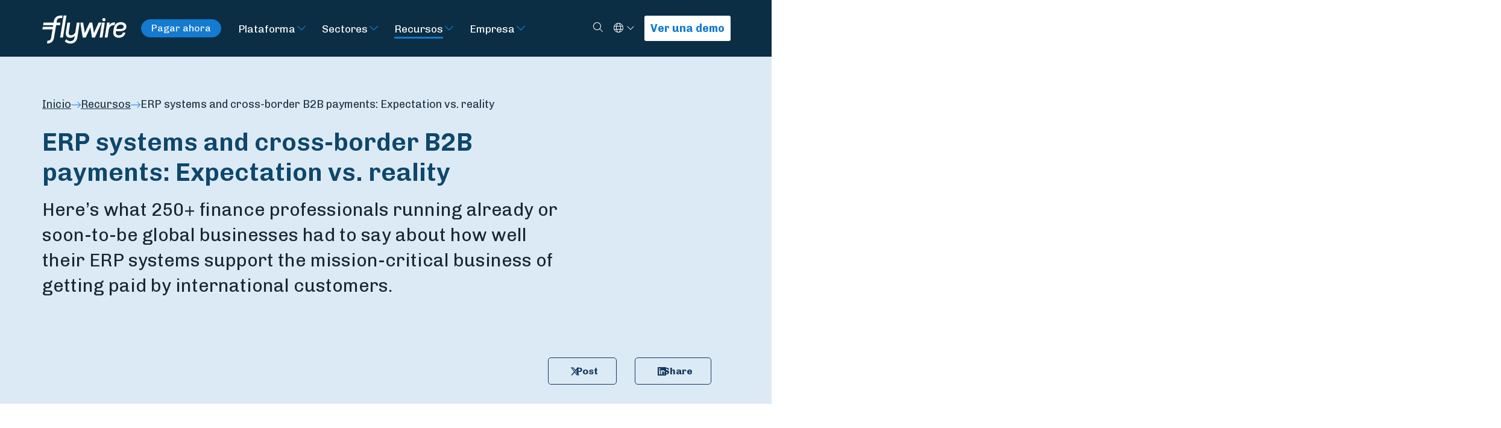

--- FILE ---
content_type: text/html; charset=UTF-8
request_url: https://www.flywire.com/es/resources/erp-systems-and-cross-border-b2b-payments-expectation-vs-reality
body_size: 20616
content:

<!doctype html><html class="bg-dark" lang="es"><head><meta charset="utf-8"><meta name="viewport" content="width=device-width, initial-scale=1, shrink-to-fit=no"><link rel="dns-prefetch" href="https://www.flywire.com"><link rel="preconnect" href="https://www.flywire.com" crossorigin><meta content="https://www.flywire.com/cdnimag//imag//_1200x630_crop_center-center_82_none/flywire-b2b-erp-social.jpg?mtime=1677015886" property="og:image"><meta content="https://www.flywire.com/cdnimag//imag//_1200x630_crop_center-center_82_none/flywire-b2b-erp-social.jpg?mtime=1677015886" property="twitter:image"><link rel="shortcut icon" type="image/ico" href="/media/img/favicon.ico" /><link type="image/x-icon" href="/media/img/favicon.ico" rel="shortcut icon"><link type="image/x-icon" href="/media/img/favicon.ico" rel="icon"><link rel="apple-touch-icon" sizes="180x180" href="/media/img/apple-icon-180x180.png"><link rel="icon" type="image/png" sizes="192x192"  href="/media/img/android-icon-192x192.png"><link rel="preload" href="https://fonts.googleapis.com/css?family=Chivo:300,400,700|Maitree:400,600&display=swap" as="style"><style type="text/css">@font-face {font-family:Chivo;font-style:normal;font-weight:300;src:url(/cf-fonts/s/chivo/5.0.11/latin/300/normal.woff2);unicode-range:U+0000-00FF,U+0131,U+0152-0153,U+02BB-02BC,U+02C6,U+02DA,U+02DC,U+0304,U+0308,U+0329,U+2000-206F,U+2074,U+20AC,U+2122,U+2191,U+2193,U+2212,U+2215,U+FEFF,U+FFFD;font-display:swap;}@font-face {font-family:Chivo;font-style:normal;font-weight:300;src:url(/cf-fonts/s/chivo/5.0.11/latin-ext/300/normal.woff2);unicode-range:U+0100-02AF,U+0304,U+0308,U+0329,U+1E00-1E9F,U+1EF2-1EFF,U+2020,U+20A0-20AB,U+20AD-20CF,U+2113,U+2C60-2C7F,U+A720-A7FF;font-display:swap;}@font-face {font-family:Chivo;font-style:normal;font-weight:300;src:url(/cf-fonts/s/chivo/5.0.11/vietnamese/300/normal.woff2);unicode-range:U+0102-0103,U+0110-0111,U+0128-0129,U+0168-0169,U+01A0-01A1,U+01AF-01B0,U+0300-0301,U+0303-0304,U+0308-0309,U+0323,U+0329,U+1EA0-1EF9,U+20AB;font-display:swap;}@font-face {font-family:Chivo;font-style:normal;font-weight:400;src:url(/cf-fonts/s/chivo/5.0.11/latin-ext/400/normal.woff2);unicode-range:U+0100-02AF,U+0304,U+0308,U+0329,U+1E00-1E9F,U+1EF2-1EFF,U+2020,U+20A0-20AB,U+20AD-20CF,U+2113,U+2C60-2C7F,U+A720-A7FF;font-display:swap;}@font-face {font-family:Chivo;font-style:normal;font-weight:400;src:url(/cf-fonts/s/chivo/5.0.11/vietnamese/400/normal.woff2);unicode-range:U+0102-0103,U+0110-0111,U+0128-0129,U+0168-0169,U+01A0-01A1,U+01AF-01B0,U+0300-0301,U+0303-0304,U+0308-0309,U+0323,U+0329,U+1EA0-1EF9,U+20AB;font-display:swap;}@font-face {font-family:Chivo;font-style:normal;font-weight:400;src:url(/cf-fonts/s/chivo/5.0.11/latin/400/normal.woff2);unicode-range:U+0000-00FF,U+0131,U+0152-0153,U+02BB-02BC,U+02C6,U+02DA,U+02DC,U+0304,U+0308,U+0329,U+2000-206F,U+2074,U+20AC,U+2122,U+2191,U+2193,U+2212,U+2215,U+FEFF,U+FFFD;font-display:swap;}@font-face {font-family:Chivo;font-style:normal;font-weight:700;src:url(/cf-fonts/s/chivo/5.0.11/latin/700/normal.woff2);unicode-range:U+0000-00FF,U+0131,U+0152-0153,U+02BB-02BC,U+02C6,U+02DA,U+02DC,U+0304,U+0308,U+0329,U+2000-206F,U+2074,U+20AC,U+2122,U+2191,U+2193,U+2212,U+2215,U+FEFF,U+FFFD;font-display:swap;}@font-face {font-family:Chivo;font-style:normal;font-weight:700;src:url(/cf-fonts/s/chivo/5.0.11/vietnamese/700/normal.woff2);unicode-range:U+0102-0103,U+0110-0111,U+0128-0129,U+0168-0169,U+01A0-01A1,U+01AF-01B0,U+0300-0301,U+0303-0304,U+0308-0309,U+0323,U+0329,U+1EA0-1EF9,U+20AB;font-display:swap;}@font-face {font-family:Chivo;font-style:normal;font-weight:700;src:url(/cf-fonts/s/chivo/5.0.11/latin-ext/700/normal.woff2);unicode-range:U+0100-02AF,U+0304,U+0308,U+0329,U+1E00-1E9F,U+1EF2-1EFF,U+2020,U+20A0-20AB,U+20AD-20CF,U+2113,U+2C60-2C7F,U+A720-A7FF;font-display:swap;}@font-face {font-family:Maitree;font-style:normal;font-weight:400;src:url(/cf-fonts/s/maitree/5.0.11/latin-ext/400/normal.woff2);unicode-range:U+0100-02AF,U+0304,U+0308,U+0329,U+1E00-1E9F,U+1EF2-1EFF,U+2020,U+20A0-20AB,U+20AD-20CF,U+2113,U+2C60-2C7F,U+A720-A7FF;font-display:swap;}@font-face {font-family:Maitree;font-style:normal;font-weight:400;src:url(/cf-fonts/s/maitree/5.0.11/thai/400/normal.woff2);unicode-range:U+0E01-0E5B,U+200C-200D,U+25CC;font-display:swap;}@font-face {font-family:Maitree;font-style:normal;font-weight:400;src:url(/cf-fonts/s/maitree/5.0.11/vietnamese/400/normal.woff2);unicode-range:U+0102-0103,U+0110-0111,U+0128-0129,U+0168-0169,U+01A0-01A1,U+01AF-01B0,U+0300-0301,U+0303-0304,U+0308-0309,U+0323,U+0329,U+1EA0-1EF9,U+20AB;font-display:swap;}@font-face {font-family:Maitree;font-style:normal;font-weight:400;src:url(/cf-fonts/s/maitree/5.0.11/latin/400/normal.woff2);unicode-range:U+0000-00FF,U+0131,U+0152-0153,U+02BB-02BC,U+02C6,U+02DA,U+02DC,U+0304,U+0308,U+0329,U+2000-206F,U+2074,U+20AC,U+2122,U+2191,U+2193,U+2212,U+2215,U+FEFF,U+FFFD;font-display:swap;}@font-face {font-family:Maitree;font-style:normal;font-weight:600;src:url(/cf-fonts/s/maitree/5.0.11/thai/600/normal.woff2);unicode-range:U+0E01-0E5B,U+200C-200D,U+25CC;font-display:swap;}@font-face {font-family:Maitree;font-style:normal;font-weight:600;src:url(/cf-fonts/s/maitree/5.0.11/latin/600/normal.woff2);unicode-range:U+0000-00FF,U+0131,U+0152-0153,U+02BB-02BC,U+02C6,U+02DA,U+02DC,U+0304,U+0308,U+0329,U+2000-206F,U+2074,U+20AC,U+2122,U+2191,U+2193,U+2212,U+2215,U+FEFF,U+FFFD;font-display:swap;}@font-face {font-family:Maitree;font-style:normal;font-weight:600;src:url(/cf-fonts/s/maitree/5.0.11/latin-ext/600/normal.woff2);unicode-range:U+0100-02AF,U+0304,U+0308,U+0329,U+1E00-1E9F,U+1EF2-1EFF,U+2020,U+20A0-20AB,U+20AD-20CF,U+2113,U+2C60-2C7F,U+A720-A7FF;font-display:swap;}@font-face {font-family:Maitree;font-style:normal;font-weight:600;src:url(/cf-fonts/s/maitree/5.0.11/vietnamese/600/normal.woff2);unicode-range:U+0102-0103,U+0110-0111,U+0128-0129,U+0168-0169,U+01A0-01A1,U+01AF-01B0,U+0300-0301,U+0303-0304,U+0308-0309,U+0323,U+0329,U+1EA0-1EF9,U+20AB;font-display:swap;}</style><link rel="stylesheet" href="/css/main.min.css?id=a4133ab3eda89cd5d57894ebdc446fc2"><link rel="stylesheet" href="/css/tw-main.min.css?id=06c5b5ecc9dba8c3cd55598b91ecb61f"><script data-cookieyes="cookieyes-analytics" src="https://cdn.optimizely.com/js/25231670039.js"></script><!-- Google Tag Manager --><script>(function(w,d,s,l,i){w[l]=w[l]||[];w[l].push({'gtm.start':
new Date().getTime(),event:'gtm.js'});var f=d.getElementsByTagName(s)[0],
j=d.createElement(s),dl=l!='dataLayer'?'&l='+l:'';j.async=true;j.src=
'https://www.googletagmanager.com/gtm.js?id='+i+dl;f.parentNode.insertBefore(j,f);
})(window,document,'script','dataLayer','GTM-K62FK7Z');</script><!-- End Google Tag Manager --><script type="text/javascript">
    const marketoFormIds = [];
</script><script src="//app-ab37.marketo.com/js/forms2/js/forms2.min.js"></script><script type="text/javascript" defer>

    const fallbackMessage = `
        <div id="fallbackMessage" class="mktoFallbackMessage -visible"></div>
    `;

    window.translate ||= function(key) {
        if (Object.hasOwn(GLOBAL_TRANSLATIONS, key)) {
            return GLOBAL_TRANSLATIONS[key];
        }

        return key;
    }

    var displayFallback = function(formId) {
        var formEl = document.getElementById('mktoForm_' + formId);

        // Append fallback message after form
        formEl.insertAdjacentHTML('afterend', fallbackMessage);
    }

    var onLoadMktoForm = function(formId) {

        return function(form) {

            if ( form === null ) {
                displayFallback(formId);
                return;
            }

            const formObserver = new MutationObserver(function(mutations, observer) {
                const hasErrors = form.getFormElem().find('.mktoError-custom').length;
                let submitted = false;

                // Display Form's generic error message
                if (hasErrors >= 1) {
                    form.getFormElem().siblings('.mktoGenericError').addClass('visible');
                } else {
                    form.getFormElem().siblings('.mktoGenericError').removeClass('visible');
                }

                for (let i = 0; i < mutations.length; i++) {
                    if ('BUTTON' === mutations[i].target.nodeName) {
                        submitted = true;
                    }
                }

                if (!submitted) {
                    return;
                }

                mutations.forEach(function(mutation) {
                    if ('DIV' === mutation.target.nodeName) {
                        const addedNode = mutation.addedNodes[0];

                        addedNode.classList.add('mktoError-custom');
                        addedNode.childNodes.forEach(function(childNode) {
                            childNode.classList.add('visible');
                        });
                    }
                });
            });

            formObserver.observe(form.getFormElem()[0], { childList: true, subtree: true });

            form.addHiddenFields({ munchkinId: "372-QSQ-649" });

            form.getFormElem()
                .find('label').each(function (idx, lbl) {
                    if(lbl.textContent.length > 0) {
                        const endsWithColon = lbl.textContent.endsWith(':');
                        const key = lbl.textContent.replaceAll(/[*:]/g, '');
                        lbl.childNodes[lbl.childNodes.length - 1].textContent = translate(key)+(endsWithColon ? ':' : '');
                    }
                })
                .end()
                .find('option').each(function (idx, opt) {
                    opt.textContent = translate(opt.textContent);
                })
                .end()
                .find('button').each(function (idx, btn) {
                    btn.textContent = translate(btn.textContent);
                })
                .end()
                .find('.mktoHtmlText > div').each(function (idx, div) {
                    const anchor = div.querySelector('a');
                    if( div.textContent.trim() === anchor.textContent.trim() ) {
                        anchor.textContent = translate(anchor.textContent);
                    }
                })
            ;

            form.onValidate(function(success) {
                const element = form.getFormElem();

                if (success === false) {
                    const invalidInputs = element.find('.mktoInvalid');
                    invalidInputs.each(function() {
                        const label = element.find('label[for="' + this.id + '"]');
                        let labelText = label[0].innerText.replace(':', '');

                        switch (this.id) {
                            case 'Company':
                            case 'companyNameHeader':
                                labelText = '* ORGANIZATION';
                                break;
                        }

                        const template = `
                            <div class="mktoError mktoError-custom" style="right: 199.5px; bottom: -35px;"><div class="mktoErrorArrowWrap"><div class="mktoErrorArrow"></div></div><div id="ValidMsg` + this.id + `" role="alert" tabindex="-1" class="visible mktoErrorMsg">` + labelText + ` is required</div></div>`;

                        $(template).insertAfter('#' + this.id);
                    });
                }
            });

            form.onSuccess(function() {
                form.getFormElem()[0].className += " -hidden";
                document.getElementById('mktoSuccessMessage_' + formId).className += " -visible";
                return false;
            })

            document.addEventListener('change', function(event) {
                const element = event.target;

                if (element.classList.contains('mktoValid') || element.classList.contains('mktoInvalid')) {
                    const errorMessage = document.getElementById('ValidMsg' + element.id);
                    if (errorMessage) {
                        errorMessage.parentElement.remove();
                    }
                }
            })
            }
    }

    // Load Marketo Forms
    // This function will load all forms with the specified IDs
    // Based of https://blog.teknkl.com/multiple-forms-multiple-times
    var loadMarketoForms = function() {
        if (marketoFormIds.length === 0) {
            return;
        }

        /* util */
        var arrayify = getSelection.call.bind([].slice);

        /* const */
        var MKTOFORM_ID_ATTRNAME = "data-formId";

        /* fix inter-form label bug! */
        MktoForms2.whenRendered(function(form) {
            const formEl = form.getFormElem()[0];
            const formId = formEl.dataset.formid;
            const rando = "_" + formId;

            arrayify(formEl.querySelectorAll("label[for]"))
                .map(function(labelEl){
                    return {
                        label : labelEl,
                        input: formEl.querySelector('[id="' + labelEl.htmlFor + '"]'),
                        instruction: formEl.querySelector('[id="' + labelEl.htmlFor + '"] + .mktoInstruction')
                    }
                })
                .forEach(function(field) {
                    if(field.input){

                        const labelId = field.label.id;
                        const instructionId = field.instruction.id;

                        if ("0" && field.label.id === 'LblEmail') {
                            field.label.id = 'LblEmailHeader';
                        }

                        field.label.id = field.label.id + rando;

                        if(!field.input.hasAttribute("data-uniquified")){
                            if ("0" && field.input.id === 'Email') {
                                field.input.id = 'EmailHeader';
                            }
                            field.input.id = field.input.id + rando;
                            field.input.setAttribute("data-uniquified","true");

                            field.instruction.id = field.instruction.id + rando;

                            // Replace "LblEmail" with field.label.id in the aria-labelledby attribute
                            if (field.input.hasAttribute("aria-labelledby")) {
                                const ariaLabelledby = field.input.getAttribute("aria-labelledby");
                                const updatedAriaLabelledby = ariaLabelledby
                                    .replace(labelId, field.label.id)
                                    .replace(instructionId, field.instruction.id);
                                field.input.setAttribute("aria-labelledby", updatedAriaLabelledby);
                            }
                        }

                        field.label.htmlFor = field.input.id;
                    }

                    if (field.input && field.input.tagName === 'SELECT') {
                        // Only set selected/disabled on first option if select has no value
                        if (!field.input.value) {
                            const firstOption = field.input.querySelector('option:first-child');
                            if (firstOption) {
                                firstOption.setAttribute('selected', 'selected');
                                firstOption.selected = true;
                                if(firstOption.value === '') {
                                    firstOption.setAttribute('disabled', 'disabled');
                                    firstOption.disabled = true;
                                }
                            }
                        }
                    }
                });
        });

        /* chain, ensuring only one #mktoForm_nnn exists at a time */
        arrayify(marketoFormIds).forEach(function(formId) {
            const loadForm = MktoForms2.loadForm.bind(
                MktoForms2,
                "//app-ab37.marketo.com/",
                "372-QSQ-649",
                formId,
                onLoadMktoForm(formId)
            );
            const formEls = arrayify(document.querySelectorAll("[" + MKTOFORM_ID_ATTRNAME + '="' + formId + '"]'));

            (function loadFormCb(formEls) {
                var formEl = formEls.shift();
                formEl.id = "mktoForm_" + formId;

                loadForm(function(form) {
                    formEl.id = "";
                    if (formEls.length) {
                        loadFormCb(formEls);
                    }
                });
            })(formEls);
        });
    }
</script><script>
    var GLOBAL_TRANSLATIONS = {"Business":"Negocios","Continue":"Continuar","Get a Demo":"Solicitar una demo","Keep Reading":"Siga leyendo","Log in":"Iniciar sesi\u00f3n","Meet the Team":"Conozca al equipo.","Other":"Otros","Search":"Buscar","Search by Keyword":"Buscar por palabra clave","sign up":"Registrarse","Starting with":"Empezando por","Start typing payment recipient's name":"Empiece a escribir el nombre del destinatario del pago","First Name":"Nombre","Last Name":"Apellido","Email":"Correo electr\u00f3nico","Institution\/Company":"Nombre de Instituci\u00f3n \/ Empresa","Industry":"Sector","Select":"Seleccionar","Education":"Educaci\u00f3n","Healthcare":"Sanidad","Travel":"Viajes","Submit":"Enviar","What do I do?":"\u00bfA qu\u00e9 me dedico?","What's my favorite thing about Flywire?":"\u00bfQu\u00e9 es lo que m\u00e1s me gusta de Flywire?","Where am I based?":"\u00bfD\u00f3nde resido?","Who am I?":"\u00bfQui\u00e9n soy?","Copyright \u00a9Flywire":"Copyright \u00a9 Flywire","All rights reserved. Flywire is a trademark of Flywire Corporation.":"Todos los derechos reservados. Flywire es una marca comercial de Flywire Corporation.","Where do you work?":"\u00bfDonde trabajas?","What is my role?":"\u00bfQu\u00e9 puesto tengo?","What I do in our global payments network?":"\u00bfQu\u00e9 hago en nuestra red global de pagos?","What are my super powers?":"\u00bfCu\u00e1les son mis superpoderes?","Thanks for your interest. We will contact you shortly to schedule a demo!":"Gracias por su inter\u00e9s. \u00a1Nos pondremos en contacto con usted en breve para programar una demostraci\u00f3n de los servicios de Flywire!","Anything you want us to know?":"\u00bfQuiere a\u00f1adir algo m\u00e1s?","What organization do you work for?":"\u00bfPara qu\u00e9 organizaci\u00f3n trabajas?","Company":"Empresa","Which Flywire Champion referred you?":"Which Flywire Champion referred you?","Go to flywire.com":"Ir a flywire.com","or":"o","Country":"Pa\u00eds","Institution":"Nombre de Instituci\u00f3n","Job Title":"Puesto Laboral","Businesses":"Negocios","Payers":"Pagadores","Pause scroll":"Pausar desplazamiento","Resume scroll":"Reanudar desplazamiento","Get in touch":"Contactar","Pay Now":"Pagar ahora","Business Email":"Correo electr\u00f3nico empresarial","Revenue Range":"Escala de ingresos","Sorry, there was a problem.":"Lo sentimos, se ha producido un problema.","You'll find more details highlighted below.":"Encontrar\u00e1 m\u00e1s detalles destacados a continuaci\u00f3n.","Don't have a business email? Contact us here.":"\u00bfNo tienes correo electr\u00f3nico de empresa? Cont\u00e1ctanos aqu\u00ed.","Select...":"Seleccionar...","Institution name":"Nombre de la instituci\u00f3n","Organization":"Organizaci\u00f3n","When are you looking to make a purchase decision?":"\u00bfCu\u00e1ndo prev\u00e9 tomar una decisi\u00f3n de compra?","Just Researching":"Me estoy informando","Comparing Options":"Estoy comparando opciones","Looking for a Demo":"Estoy buscando una demostraci\u00f3n","Ready to Buy":"Estoy a punto para contratar","What's your biggest challenge right now?":"\u00bfCu\u00e1l es su mayor reto ahora mismo?","ERP":"Planificaci\u00f3n de recursos empresariales (ERP)","Phone Number":"N\u00famero de tel\u00e9fono","Net Patient Revenue":"Ingresos netos de pacientes","How many total students do you enroll per year?":"\u00bfQu\u00e9 cantidad de estudiantes en total inscribe al a\u00f1o?","How many international students do you enroll per year?":"\u00bfQu\u00e9 cantidad de estudiantes internacionales inscribe al a\u00f1o?","How many international students do you recruit per year?":"\u00bfQu\u00e9 cantidad de estudiantes internacionales selecciona al a\u00f1o?","Sub Industry":"Subsector","Air Ambulance":"Ambulancia a\u00e9rea","Apparel\/Fashion":"Ropa\/moda","Assistance Provider\/TPA":"Proveedor de asistencia\/administrador externo","Cost Containment":"Contenci\u00f3n de costes","Food\/Agriculture":"Alimentaci\u00f3n\/agricultura","Franchise":"Franquicia","Industrial Manufacturing":"Fabricaci\u00f3n industrial","Insurance":"Seguros","Internet & Software":"Internet y software","Manufacturing":"Fabricaci\u00f3n","Media & Royalties":"Medios de comunicaci\u00f3n y regal\u00edas","Membership Fees":"Cuotas de suscripci\u00f3n","Professional Services":"Servicios profesionales","Start typing the country\/region name":"Empiece a escribir el nombre del pa\u00eds\/regi\u00f3n","All other countries\/regions":"Todos los dem\u00e1s pa\u00edses\/regiones","Country\/Region":"Pa\u00eds\/Regi\u00f3n"};
</script><script type="text/javascript">
    window.site = {
        algoliaAppId: "2ST1GFY6F8",
        algoliaSearchKey: "a41ebb76d2a6616621a219027f33f6e5",
    };
</script><style></style><title>How ERP systems handle cross-border B2B payments | Flywire</title><meta name="generator" content="SEOmatic">
<meta name="description" content="Learn how finance professionals feel about ERP payments functionality, and discover the global receivables challenges that could push top ERP systems to…">
<meta name="referrer" content="no-referrer-when-downgrade">
<meta name="robots" content="all">
<meta content="es" property="og:locale">
<meta content="pt" property="og:locale:alternate">
<meta content="fr" property="og:locale:alternate">
<meta content="ja" property="og:locale:alternate">
<meta content="ko" property="og:locale:alternate">
<meta content="zh" property="og:locale:alternate">
<meta content="en" property="og:locale:alternate">
<meta content="Flywire" property="og:site_name">
<meta content="website" property="og:type">
<meta content="https://www.flywire.com/es/resources/erp-systems-and-cross-border-b2b-payments-expectation-vs-reality" property="og:url">
<meta content="How ERP systems handle cross-border B2B payments | Flywire" property="og:title">
<meta content="Learn how finance professionals feel about ERP payments functionality, and discover the global receivables challenges that could push top ERP systems to…" property="og:description">
<meta content="1200" property="og:image:width">
<meta content="630" property="og:image:height">
<meta name="twitter:card" content="summary_large_image">
<meta name="twitter:site" content="@flywire">
<meta name="twitter:creator" content="@flywire">
<meta name="twitter:title" content="How ERP systems handle cross-border B2B payments | Flywire">
<meta name="twitter:description" content="Learn how finance professionals feel about ERP payments functionality, and discover the global receivables challenges that could push top ERP systems to…">
<meta name="twitter:image:width" content="796">
<meta name="twitter:image:height" content="418">
<link href="https://www.flywire.com/es/resources/erp-systems-and-cross-border-b2b-payments-expectation-vs-reality" rel="canonical">
<link href="https://www.flywire.com/es" rel="home">
<link href="https://www.flywire.com/pt/resources/erp-systems-and-cross-border-b2b-payments-expectation-vs-reality" rel="alternate" hreflang="pt">
<link href="https://www.flywire.com/fr/resources/erp-systems-and-cross-border-b2b-payments-expectation-vs-reality" rel="alternate" hreflang="fr">
<link href="https://www.flywire.com/ja/resources/erp-systems-and-cross-border-b2b-payments-expectation-vs-reality" rel="alternate" hreflang="ja">
<link href="https://www.flywire.com/ko/resources/erp-systems-and-cross-border-b2b-payments-expectation-vs-reality" rel="alternate" hreflang="ko">
<link href="https://www.flywire.com/es/resources/erp-systems-and-cross-border-b2b-payments-expectation-vs-reality" rel="alternate" hreflang="es">
<link href="https://www.flywire.com/zh/resources/erp-systems-and-cross-border-b2b-payments-expectation-vs-reality" rel="alternate" hreflang="zh">
<link href="https://www.flywire.com/resources/erp-systems-and-cross-border-b2b-payments-expectation-vs-reality" rel="alternate" hreflang="x-default">
<link href="https://www.flywire.com/resources/erp-systems-and-cross-border-b2b-payments-expectation-vs-reality" rel="alternate" hreflang="en"></head><body  class="section-resources resources"><!-- Google Tag Manager (noscript) --><noscript><iframe src="https://www.googletagmanager.com/ns.html?id=GTM-K62FK7Z"
    height="0" width="0" style="display:none;visibility:hidden"></iframe></noscript><!-- End Google Tag Manager (noscript) --><div id="shell"><header class="header -primary"><a id="main-skip-link" href="#main-content" class="sr-only skip-content -mainContent">Skip to Main Content</a><div class="header__content navigation" id="mainNavigation"><div class="fw-container"><div class="navigation__wrapper"><div class="navigation__content"><a class="w-[100px] xxs:w-[140px] focus:outline-white" href="https://www.flywire.com/es/"><img class="lazyload" data-src="/media/img/flywire-logo.svg" alt="Flywire"></a><div class="hidden text-p3 mx-6 md:flex"><a
                            class="py-1.5 px-4 inline-flex text-p3 border border-solid border-blue-flywire bg-blue-flywire text-white rounded-full grow-0 basis-auto font-normal leading-none whitespace-nowrap hover:bg-white hover:text-blue-ultra-dark"
                            href="https://pay.flywire.com/es"
                            data-testid="pay-now-button-desktop"
                        >Pagar ahora</a></div><div class="desktop"><nav class="nav primary" aria-label="Primary navigation"><ul class="nav__list"><li class="nav__item -arrow group"><a class="nav__link" href="https://www.flywire.com/es/platform" aria-label="Visit Plataforma">Plataforma</a><button class="nav__subTrigger" data-toggle="dropdown" aria-haspopup="true" aria-expanded="false" aria-label="Toggle submenu for Plataforma"><span class=""><svg class="w-4 h-4 w-5 h-5 fill-blue-flywire group-hover:-rotate-90 group-hover:fill-green-light" xmlns="http://www.w3.org/2000/svg" viewBox="0 0 448 512"><!--! Font Awesome Pro 6.7.2 by @fontawesome - https://fontawesome.com License - https://fontawesome.com/license (Commercial License) Copyright 2024 Fonticons, Inc. --><path d="M212.7 363.3c6.2 6.2 16.4 6.2 22.6 0l160-160c6.2-6.2 6.2-16.4 0-22.6s-16.4-6.2-22.6 0L224 329.4 75.3 180.7c-6.2-6.2-16.4-6.2-22.6 0s-6.2 16.4 0 22.6l160 160z"/></svg></span></button><div class="dropdown " aria-labelledby="Plataforma"><ul class="dropdown__list"><li class="dropdown__item"><a class="nav__link" href="https://www.flywire.com/es/platform/global-payment-network" aria-label="Visit Red Global de Pagos">Red Global de Pagos</a><div class="dropdown " aria-labelledby="Red Global de Pagos"><ul class="dropdown__list"></ul></div></li><li class="dropdown__item"><a class="nav__link" href="https://www.flywire.com/es/platform/integrations" aria-label="Visit Integraciones">Integraciones</a><div class="dropdown " aria-labelledby="Integraciones"><ul class="dropdown__list"><li class="dropdown__item"><a class="nav__link" href="https://www.flywire.com/es/platform/integrations/pay-by-link">Pago por enlace</a></li><li class="dropdown__item"><a class="nav__link" href="https://www.flywire.com/es/platform/integrations/checkout">Caja</a></li><li class="dropdown__item"><a class="nav__link" href="https://www.flywire.com/es/platform/integrations/api">API</a></li><li class="dropdown__item"><a class="nav__link" href="https://www.flywire.com/es/platform/integrations/software-integrations">ERP &amp; CRM Systems</a></li></ul></div></li><li class="dropdown__item"><a class="nav__link" href="https://www.flywire.com/es/platform/invoicing" aria-label="Visit Facturación">Facturación</a><div class="dropdown " aria-labelledby="Facturación"><ul class="dropdown__list"></ul></div></li></ul></div></li><li class="nav__item -arrow group"><a class="nav__link" href="https://www.flywire.com/es/industries" aria-label="Visit Sectores">Sectores</a><button class="nav__subTrigger" data-toggle="dropdown" aria-haspopup="true" aria-expanded="false" aria-label="Toggle submenu for Sectores"><span class=""><svg class="w-4 h-4 w-5 h-5 fill-blue-flywire group-hover:-rotate-90 group-hover:fill-green-light" xmlns="http://www.w3.org/2000/svg" viewBox="0 0 448 512"><!--! Font Awesome Pro 6.7.2 by @fontawesome - https://fontawesome.com License - https://fontawesome.com/license (Commercial License) Copyright 2024 Fonticons, Inc. --><path d="M212.7 363.3c6.2 6.2 16.4 6.2 22.6 0l160-160c6.2-6.2 6.2-16.4 0-22.6s-16.4-6.2-22.6 0L224 329.4 75.3 180.7c-6.2-6.2-16.4-6.2-22.6 0s-6.2 16.4 0 22.6l160 160z"/></svg></span></button><div class="dropdown mega-menu" aria-labelledby="Sectores"><ul class="dropdown__list"><li class="dropdown__item"><a class="nav__link" href="https://www.flywire.com/es/industries/education" aria-label="Visit Educación">Educación</a><div class="dropdown " aria-labelledby="Educación"><ul class="dropdown__list"><li class="dropdown__item"><a class="nav__link" href="https://www.flywire.com/es/industries/education/solution">Solución</a></li><li class="dropdown__item"><a class="nav__link" href="https://www.flywire.com/es/industries/education/institutions">Instituciones</a></li><li class="dropdown__item"><a class="nav__link" href="https://www.flywire.com/es/industries/education/students">Estudiantado</a></li><li class="dropdown__item"><a class="nav__link" href="https://www.flywire.com/es/industries/education/agents">Agents</a></li><li class="dropdown__item"><a class="nav__link" href="https://www.flywire.com/es/industries/education/partners">Socios</a></li></ul></div></li><li class="dropdown__item"><a class="nav__link" href="https://www.flywire.com/es/industries/travel" aria-label="Visit Viajes">Viajes</a><div class="dropdown " aria-labelledby="Viajes"><ul class="dropdown__list"><li class="dropdown__item"><a class="nav__link" href="https://www.flywire.com/es/industries/travel/travel-operators">Empresas Operadoras de Viajes</a></li><li class="dropdown__item"><a class="nav__link" href="https://www.flywire.com/es/industries/travel/dmc">DMCs</a></li><li class="dropdown__item"><a class="nav__link" href="https://www.flywire.com/es/industries/travel/accommodations-hospitality">Accommodations &amp; Hospitality</a></li><li class="dropdown__item"><a class="nav__link" href="https://www.flywire.com/es/industries/travel/timeshares-vacation-clubs">Multipropiedad y Clubes de Vacaciones</a></li><li class="dropdown__item"><a class="nav__link" href="https://www.flywire.com/es/industries/travel/accommodations">Alojamientos</a></li><li class="dropdown__item"><a class="nav__link" href="https://www.flywire.com/es/industries/travel/partners">Socios</a></li></ul></div></li><li class="dropdown__item"><a class="nav__link" href="https://www.flywire.com/es/industries/b2b" aria-label="Visit B2B">B2B</a><div class="dropdown " aria-labelledby="B2B"><ul class="dropdown__list"><li class="dropdown__item"><a class="nav__link" href="https://www.flywire.com/es/industries/b2b/solution">Soluciones</a></li><li class="dropdown__item"><a class="nav__link" href="https://www.flywire.com/es/industries/b2b/global-insurers">Seguro</a></li><li class="dropdown__item"><a class="nav__link" href="https://www.flywire.com/es/industries/b2b/franchising">Franquicia</a></li><li class="dropdown__item"><a class="nav__link" href="https://www.flywire.com/es/industries/b2b/saas">SaaS</a></li><li class="dropdown__item"><a class="nav__link" href="https://www.flywire.com/es/industries/b2b/partners">Socios</a></li><li class="dropdown__item"><a class="nav__link" href="https://www.flywire.com/resources?categories=business,case-study#resourceblock">Case Studies</a></li></ul></div></li><li class="dropdown__item"><a class="nav__link" href="https://www.flywire.com/es/industries/healthcare" aria-label="Visit Sanidad">Sanidad</a><div class="dropdown " aria-labelledby="Sanidad"><ul class="dropdown__list"><li class="dropdown__item"><a class="nav__link" href="https://www.flywire.com/es/industries/healthcare/solution">Solution</a></li><li class="dropdown__item"><a class="nav__link" href="https://www.flywire.com/es/industries/healthcare/specialties">Specialty Providers</a></li></ul></div></li></ul></div></li><li class="nav__item -arrow group"><a class="nav__link -active" href="https://www.flywire.com/es/resources" aria-label="Visit Recursos">Recursos</a><button class="nav__subTrigger" data-toggle="dropdown" aria-haspopup="true" aria-expanded="false" aria-label="Toggle submenu for Recursos"><span class=""><svg class="w-4 h-4 w-5 h-5 fill-blue-flywire group-hover:-rotate-90 group-hover:fill-green-light" xmlns="http://www.w3.org/2000/svg" viewBox="0 0 448 512"><!--! Font Awesome Pro 6.7.2 by @fontawesome - https://fontawesome.com License - https://fontawesome.com/license (Commercial License) Copyright 2024 Fonticons, Inc. --><path d="M212.7 363.3c6.2 6.2 16.4 6.2 22.6 0l160-160c6.2-6.2 6.2-16.4 0-22.6s-16.4-6.2-22.6 0L224 329.4 75.3 180.7c-6.2-6.2-16.4-6.2-22.6 0s-6.2 16.4 0 22.6l160 160z"/></svg></span></button><div class="dropdown " aria-labelledby="Recursos"><ul class="dropdown__list"><li class="dropdown__item"><a class="nav__link" href="https://www.flywire.com/es/resources?categories=blog" aria-label="Visit Blog">Blog</a><div class="dropdown " aria-labelledby="Blog"><ul class="dropdown__list"></ul></div></li><li class="dropdown__item"><a class="nav__link" href="https://www.flywire.com/es/resources?categories=case-study" aria-label="Visit Case Studies">Case Studies</a><div class="dropdown " aria-labelledby="Case Studies"><ul class="dropdown__list"></ul></div></li><li class="dropdown__item"><a class="nav__link" href="https://www.flywire.com/es/resources?categories=reports" aria-label="Visit Reports">Reports</a><div class="dropdown " aria-labelledby="Reports"><ul class="dropdown__list"></ul></div></li><li class="dropdown__item"><a class="nav__link" href="https://www.flywire.com/es/resources?categories=video" aria-label="Visit Videos">Videos</a><div class="dropdown " aria-labelledby="Videos"><ul class="dropdown__list"></ul></div></li><li class="dropdown__item"><a class="nav__link" href="https://www.flywire.com/es/resources?categories=webinars" aria-label="Visit Webinars">Webinars</a><div class="dropdown " aria-labelledby="Webinars"><ul class="dropdown__list"></ul></div></li></ul></div></li><li class="nav__item -arrow group"><a class="nav__link" href="https://www.flywire.com/es/company/about" aria-label="Visit Empresa">Empresa</a><button class="nav__subTrigger" data-toggle="dropdown" aria-haspopup="true" aria-expanded="false" aria-label="Toggle submenu for Empresa"><span class=""><svg class="w-4 h-4 w-5 h-5 fill-blue-flywire group-hover:-rotate-90 group-hover:fill-green-light" xmlns="http://www.w3.org/2000/svg" viewBox="0 0 448 512"><!--! Font Awesome Pro 6.7.2 by @fontawesome - https://fontawesome.com License - https://fontawesome.com/license (Commercial License) Copyright 2024 Fonticons, Inc. --><path d="M212.7 363.3c6.2 6.2 16.4 6.2 22.6 0l160-160c6.2-6.2 6.2-16.4 0-22.6s-16.4-6.2-22.6 0L224 329.4 75.3 180.7c-6.2-6.2-16.4-6.2-22.6 0s-6.2 16.4 0 22.6l160 160z"/></svg></span></button><div class="dropdown mega-menu" aria-labelledby="Empresa"><ul class="dropdown__list"><li class="dropdown__item"><a class="nav__link" href="https://www.flywire.com/es/company/about" aria-label="Visit Acerca De">Acerca De</a><div class="dropdown menu-column" aria-labelledby="Acerca De"><ul class="dropdown__list"><li class="dropdown__item"><a class="nav__link" href="https://www.flywire.com/es/company/values">Values</a></li><li class="dropdown__item"><a class="nav__link" href="https://www.flywire.com/es/company/leadership">Liderazgo</a></li><li class="dropdown__item"><a class="nav__link" href="https://ir.flywire.com/" target="_blank">Inversores</a></li><li class="dropdown__item"><a class="nav__link" href="https://www.flywire.com/es/company/foundation">Charitable Foundation</a></li><li class="dropdown__item"><a class="nav__link" href="https://www.flywire.com/es/company/belonging">Building a Culture of Belonging</a></li><li class="dropdown__item"><a class="nav__link" href="https://www.flywire.com/es/company/social-impact">Social Impact at Flywire</a></li><li class="dropdown__item"><a class="nav__link" href="https://www.flywire.com/es/company/news">Noticias Y Prensa</a></li><li class="dropdown__item"><a class="nav__link" href="https://www.flywire.com/es/company/partners">Socios</a></li><li class="dropdown__item"><a class="nav__link" href="https://www.flywire.com/es/company/security">Seguridad</a></li><li class="dropdown__item"><a class="nav__link" href="https://www.flywire.com/es/company/contact">Contacto</a></li></ul></div></li><li class="dropdown__item"><a class="nav__link" href="https://www.flywire.com/es/company/careers" aria-label="Visit Roles">Roles</a><div class="dropdown " aria-labelledby="Roles"><ul class="dropdown__list"><li class="dropdown__item"><a class="nav__link" href="https://www.flywire.com/company/careers#job-openings">Job Openings</a></li><li class="dropdown__item"><a class="nav__link" href="https://www.flywire.com/es/company/careers/learning-development">Learning &amp; Development</a></li><li class="dropdown__item"><a class="nav__link" href="https://www.flywire.com/es/company/careers/inside-flywire">Adentro Flywire</a></li></ul></div></li></ul></div></li></ul></nav></div><nav class="nav primary -mobile js-mobileMenu" id="mobile-menu" aria-label="Primary mobile navigation"><a class="menu-toggle -close" href="#shell"><span class="sr-only">Close Menu</span><span class=""><svg class="w-4 h-4 w-5 h-5 fill-white" xmlns="http://www.w3.org/2000/svg" viewBox="0 0 384 512"><path d="M324.5 411.1c6.2 6.2 16.4 6.2 22.6 0s6.2-16.4 0-22.6L214.6 256 347.1 123.5c6.2-6.2 6.2-16.4 0-22.6s-16.4-6.2-22.6 0L192 233.4 59.6 100.9c-6.2-6.2-16.4-6.2-22.6 0s-6.2 16.4 0 22.6L169.4 256 36.9 388.5c-6.2 6.2-6.2 16.4 0 22.6s16.4 6.2 22.6 0L192 278.6 324.5 411.1z" fill="currentColor" /></svg></span></a><ul class="nav__list"><li class="nav__item p-5 md:hidden"><a
                class="nav__link py-1.5 px-4 inline-flex text-p3 border border-solid border-blue-flywire bg-blue-flywire text-white rounded-full grow-0 basis-auto font-normal leading-none hover:bg-white hover:!text-blue-ultra-dark"
                href="https://pay.flywire.com/es"
                data-testid="pay-now-button-mobile"
            >Pagar ahora</a></li><li class="nav__item"><a class="nav__link" href="https://www.flywire.com/es/platform" aria-label="Visit Plataforma">Plataforma</a><div class="dropdown " aria-labelledby="Plataforma"><ul class="dropdown__list"><li class="dropdown__item"><a class="nav__link" href="https://www.flywire.com/es/platform/global-payment-network" aria-label="Visit Red Global de Pagos">Red Global de Pagos</a><div class="dropdown " aria-labelledby="Red Global de Pagos"><ul class="dropdown__list"></ul></div></li><li class="dropdown__item"><a class="nav__link" href="https://www.flywire.com/es/platform/integrations" aria-label="Visit Integraciones">Integraciones</a><div class="dropdown " aria-labelledby="Integraciones"><ul class="dropdown__list"><li class="dropdown__item"><a class="nav__link" href="https://www.flywire.com/es/platform/integrations/pay-by-link">Pago por enlace</a></li><li class="dropdown__item"><a class="nav__link" href="https://www.flywire.com/es/platform/integrations/checkout">Caja</a></li><li class="dropdown__item"><a class="nav__link" href="https://www.flywire.com/es/platform/integrations/api">API</a></li><li class="dropdown__item"><a class="nav__link" href="https://www.flywire.com/es/platform/integrations/software-integrations">ERP &amp; CRM Systems</a></li></ul></div></li><li class="dropdown__item"><a class="nav__link" href="https://www.flywire.com/es/platform/invoicing" aria-label="Visit Facturación">Facturación</a><div class="dropdown " aria-labelledby="Facturación"><ul class="dropdown__list"></ul></div></li></ul></div></li><li class="nav__item"><a class="nav__link" href="https://www.flywire.com/es/industries" aria-label="Visit Sectores">Sectores</a><div class="dropdown mega-menu" aria-labelledby="Sectores"><ul class="dropdown__list"><li class="dropdown__item"><a class="nav__link" href="https://www.flywire.com/es/industries/education" aria-label="Visit Educación">Educación</a><div class="dropdown " aria-labelledby="Educación"><ul class="dropdown__list"><li class="dropdown__item"><a class="nav__link" href="https://www.flywire.com/es/industries/education/solution">Solución</a></li><li class="dropdown__item"><a class="nav__link" href="https://www.flywire.com/es/industries/education/institutions">Instituciones</a></li><li class="dropdown__item"><a class="nav__link" href="https://www.flywire.com/es/industries/education/students">Estudiantado</a></li><li class="dropdown__item"><a class="nav__link" href="https://www.flywire.com/es/industries/education/agents">Agents</a></li><li class="dropdown__item"><a class="nav__link" href="https://www.flywire.com/es/industries/education/partners">Socios</a></li></ul></div></li><li class="dropdown__item"><a class="nav__link" href="https://www.flywire.com/es/industries/travel" aria-label="Visit Viajes">Viajes</a><div class="dropdown " aria-labelledby="Viajes"><ul class="dropdown__list"><li class="dropdown__item"><a class="nav__link" href="https://www.flywire.com/es/industries/travel/travel-operators">Empresas Operadoras de Viajes</a></li><li class="dropdown__item"><a class="nav__link" href="https://www.flywire.com/es/industries/travel/dmc">DMCs</a></li><li class="dropdown__item"><a class="nav__link" href="https://www.flywire.com/es/industries/travel/accommodations-hospitality">Accommodations &amp; Hospitality</a></li><li class="dropdown__item"><a class="nav__link" href="https://www.flywire.com/es/industries/travel/timeshares-vacation-clubs">Multipropiedad y Clubes de Vacaciones</a></li><li class="dropdown__item"><a class="nav__link" href="https://www.flywire.com/es/industries/travel/accommodations">Alojamientos</a></li><li class="dropdown__item"><a class="nav__link" href="https://www.flywire.com/es/industries/travel/partners">Socios</a></li></ul></div></li><li class="dropdown__item"><a class="nav__link" href="https://www.flywire.com/es/industries/b2b" aria-label="Visit B2B">B2B</a><div class="dropdown " aria-labelledby="B2B"><ul class="dropdown__list"><li class="dropdown__item"><a class="nav__link" href="https://www.flywire.com/es/industries/b2b/solution">Soluciones</a></li><li class="dropdown__item"><a class="nav__link" href="https://www.flywire.com/es/industries/b2b/global-insurers">Seguro</a></li><li class="dropdown__item"><a class="nav__link" href="https://www.flywire.com/es/industries/b2b/franchising">Franquicia</a></li><li class="dropdown__item"><a class="nav__link" href="https://www.flywire.com/es/industries/b2b/saas">SaaS</a></li><li class="dropdown__item"><a class="nav__link" href="https://www.flywire.com/es/industries/b2b/partners">Socios</a></li><li class="dropdown__item"><a class="nav__link" href="https://www.flywire.com/resources?categories=business,case-study#resourceblock">Case Studies</a></li></ul></div></li><li class="dropdown__item"><a class="nav__link" href="https://www.flywire.com/es/industries/healthcare" aria-label="Visit Sanidad">Sanidad</a><div class="dropdown " aria-labelledby="Sanidad"><ul class="dropdown__list"><li class="dropdown__item"><a class="nav__link" href="https://www.flywire.com/es/industries/healthcare/solution">Solution</a></li><li class="dropdown__item"><a class="nav__link" href="https://www.flywire.com/es/industries/healthcare/specialties">Specialty Providers</a></li></ul></div></li></ul></div></li><li class="nav__item"><a class="nav__link -active" href="https://www.flywire.com/es/resources" aria-label="Visit Recursos">Recursos</a><div class="dropdown " aria-labelledby="Recursos"><ul class="dropdown__list"><li class="dropdown__item"><a class="nav__link" href="https://www.flywire.com/es/resources?categories=blog" aria-label="Visit Blog">Blog</a><div class="dropdown " aria-labelledby="Blog"><ul class="dropdown__list"></ul></div></li><li class="dropdown__item"><a class="nav__link" href="https://www.flywire.com/es/resources?categories=case-study" aria-label="Visit Case Studies">Case Studies</a><div class="dropdown " aria-labelledby="Case Studies"><ul class="dropdown__list"></ul></div></li><li class="dropdown__item"><a class="nav__link" href="https://www.flywire.com/es/resources?categories=reports" aria-label="Visit Reports">Reports</a><div class="dropdown " aria-labelledby="Reports"><ul class="dropdown__list"></ul></div></li><li class="dropdown__item"><a class="nav__link" href="https://www.flywire.com/es/resources?categories=video" aria-label="Visit Videos">Videos</a><div class="dropdown " aria-labelledby="Videos"><ul class="dropdown__list"></ul></div></li><li class="dropdown__item"><a class="nav__link" href="https://www.flywire.com/es/resources?categories=webinars" aria-label="Visit Webinars">Webinars</a><div class="dropdown " aria-labelledby="Webinars"><ul class="dropdown__list"></ul></div></li></ul></div></li><li class="nav__item"><a class="nav__link" href="https://www.flywire.com/es/company/about" aria-label="Visit Empresa">Empresa</a><div class="dropdown mega-menu" aria-labelledby="Empresa"><ul class="dropdown__list"><li class="dropdown__item"><a class="nav__link" href="https://www.flywire.com/es/company/about" aria-label="Visit Acerca De">Acerca De</a><div class="dropdown menu-column" aria-labelledby="Acerca De"><ul class="dropdown__list"><li class="dropdown__item"><a class="nav__link" href="https://www.flywire.com/es/company/values">Values</a></li><li class="dropdown__item"><a class="nav__link" href="https://www.flywire.com/es/company/leadership">Liderazgo</a></li><li class="dropdown__item"><a class="nav__link" href="https://ir.flywire.com/" target="_blank">Inversores</a></li><li class="dropdown__item"><a class="nav__link" href="https://www.flywire.com/es/company/foundation">Charitable Foundation</a></li><li class="dropdown__item"><a class="nav__link" href="https://www.flywire.com/es/company/belonging">Building a Culture of Belonging</a></li><li class="dropdown__item"><a class="nav__link" href="https://www.flywire.com/es/company/social-impact">Social Impact at Flywire</a></li><li class="dropdown__item"><a class="nav__link" href="https://www.flywire.com/es/company/news">Noticias Y Prensa</a></li><li class="dropdown__item"><a class="nav__link" href="https://www.flywire.com/es/company/partners">Socios</a></li><li class="dropdown__item"><a class="nav__link" href="https://www.flywire.com/es/company/security">Seguridad</a></li><li class="dropdown__item"><a class="nav__link" href="https://www.flywire.com/es/company/contact">Contacto</a></li></ul></div></li><li class="dropdown__item"><a class="nav__link" href="https://www.flywire.com/es/company/careers" aria-label="Visit Roles">Roles</a><div class="dropdown " aria-labelledby="Roles"><ul class="dropdown__list"><li class="dropdown__item"><a class="nav__link" href="https://www.flywire.com/company/careers#job-openings">Job Openings</a></li><li class="dropdown__item"><a class="nav__link" href="https://www.flywire.com/es/company/careers/learning-development">Learning &amp; Development</a></li><li class="dropdown__item"><a class="nav__link" href="https://www.flywire.com/es/company/careers/inside-flywire">Adentro Flywire</a></li></ul></div></li></ul></div></li><li class="nav__item"><a class="search-icon" href="https://www.flywire.com/es/buscar"><span class="sr-only">Buscar</span><span class=""><svg class="w-4 h-4 fill-white w-5 h-5" xmlns="http://www.w3.org/2000/svg" viewBox="0 0 512 512"><!--! Font Awesome Pro 6.7.2 by @fontawesome - https://fontawesome.com License - https://fontawesome.com/license (Commercial License) Copyright 2024 Fonticons, Inc. --><path d="M384 208A176 176 0 1 0 32 208a176 176 0 1 0 352 0zM343.3 366C307 397.2 259.7 416 208 416C93.1 416 0 322.9 0 208S93.1 0 208 0S416 93.1 416 208c0 51.7-18.8 99-50 135.3L507.3 484.7c6.2 6.2 6.2 16.4 0 22.6s-16.4 6.2-22.6 0L343.3 366z"/></svg></span></a></li><li class="nav__item"><a href="https://www.flywire.com/es/"><span class="sr-only">Select Language</span><span class=""><svg class="w-4 h-4 fill-white w-5 h-5" xmlns="http://www.w3.org/2000/svg" viewBox="0 0 512 512"><!--! Font Awesome Pro 6.7.2 by @fontawesome - https://fontawesome.com License - https://fontawesome.com/license (Commercial License) Copyright 2024 Fonticons, Inc. --><path d="M256 480c16.7 0 40.4-14.4 61.9-57.3c9.9-19.8 18.2-43.7 24.1-70.7l-172 0c5.9 27 14.2 50.9 24.1 70.7C215.6 465.6 239.3 480 256 480zM164.3 320l183.4 0c2.8-20.2 4.3-41.7 4.3-64s-1.5-43.8-4.3-64l-183.4 0c-2.8 20.2-4.3 41.7-4.3 64s1.5 43.8 4.3 64zM170 160l172 0c-5.9-27-14.2-50.9-24.1-70.7C296.4 46.4 272.7 32 256 32s-40.4 14.4-61.9 57.3C184.2 109.1 175.9 133 170 160zm210 32c2.6 20.5 4 41.9 4 64s-1.4 43.5-4 64l90.8 0c6-20.3 9.3-41.8 9.3-64s-3.2-43.7-9.3-64L380 192zm78.5-32c-25.9-54.5-73.1-96.9-130.9-116.3c21 28.3 37.6 68.8 47.2 116.3l83.8 0zm-321.1 0c9.6-47.6 26.2-88 47.2-116.3C126.7 63.1 79.4 105.5 53.6 160l83.7 0zm-96 32c-6 20.3-9.3 41.8-9.3 64s3.2 43.7 9.3 64l90.8 0c-2.6-20.5-4-41.9-4-64s1.4-43.5 4-64l-90.8 0zM327.5 468.3c57.8-19.5 105-61.8 130.9-116.3l-83.8 0c-9.6 47.6-26.2 88-47.2 116.3zm-143 0c-21-28.3-37.5-68.8-47.2-116.3l-83.7 0c25.9 54.5 73.1 96.9 130.9 116.3zM256 512A256 256 0 1 1 256 0a256 256 0 1 1 0 512z"/></svg></span></a><div class="dropdown"><ul class="nav__list"><li class="nav__item"><a class="nav__link language-picker" href="https://www.flywire.com/resources/erp-systems-and-cross-border-b2b-payments-expectation-vs-reality" data-language="en">
                                English
                            </a></li><li class="nav__item"><a class="nav__link language-picker" href="https://www.flywire.com/zh/resources/erp-systems-and-cross-border-b2b-payments-expectation-vs-reality" data-language="zh">
                                中文
                            </a></li><li class="nav__item"><a class="nav__link language-picker" href="https://www.flywire.com/es/resources/erp-systems-and-cross-border-b2b-payments-expectation-vs-reality" data-language="es">
                                Español
                            </a></li><li class="nav__item"><a class="nav__link language-picker" href="https://www.flywire.com/ko/resources/erp-systems-and-cross-border-b2b-payments-expectation-vs-reality" data-language="ko">
                                한국어
                            </a></li><li class="nav__item"><a class="nav__link language-picker" href="https://www.flywire.com/ja/resources/erp-systems-and-cross-border-b2b-payments-expectation-vs-reality" data-language="ja">
                                日本語
                            </a></li><li class="nav__item"><a class="nav__link language-picker" href="https://www.flywire.com/fr/resources/erp-systems-and-cross-border-b2b-payments-expectation-vs-reality" data-language="fr">
                                Français
                            </a></li><li class="nav__item"><a class="nav__link language-picker" href="https://www.flywire.com/pt/resources/erp-systems-and-cross-border-b2b-payments-expectation-vs-reality" data-language="pt">
                                Português
                            </a></li></ul></div></li></ul></nav></div><div class="navigation__content -secondary"><nav class="nav secondary" aria-label="Secondary navigation"><ul class="nav__list"><li class="nav__item desktop"><a class="search-icon nav__link" href="https://www.flywire.com/es/buscar" data-testid="desktop-search-link"><span class="sr-only">Buscar</span><span class=""><svg class="w-4 h-4 fill-white" xmlns="http://www.w3.org/2000/svg" viewBox="0 0 512 512"><!--! Font Awesome Pro 6.7.2 by @fontawesome - https://fontawesome.com License - https://fontawesome.com/license (Commercial License) Copyright 2024 Fonticons, Inc. --><path d="M384 208A176 176 0 1 0 32 208a176 176 0 1 0 352 0zM343.3 366C307 397.2 259.7 416 208 416C93.1 416 0 322.9 0 208S93.1 0 208 0S416 93.1 416 208c0 51.7-18.8 99-50 135.3L507.3 484.7c6.2 6.2 6.2 16.4 0 22.6s-16.4 6.2-22.6 0L343.3 366z"/></svg></span></a></li><li class="nav__item -arrow desktop group"><a href="https://www.flywire.com/resources/erp-systems-and-cross-border-b2b-payments-expectation-vs-reality" class="nav__link" id="node-languages-full" aria-label="Select Language - English" title="English"><span class="sr-only">Select Language</span><span class=""><svg class="w-4 h-4 fill-white" xmlns="http://www.w3.org/2000/svg" viewBox="0 0 512 512"><!--! Font Awesome Pro 6.7.2 by @fontawesome - https://fontawesome.com License - https://fontawesome.com/license (Commercial License) Copyright 2024 Fonticons, Inc. --><path d="M256 480c16.7 0 40.4-14.4 61.9-57.3c9.9-19.8 18.2-43.7 24.1-70.7l-172 0c5.9 27 14.2 50.9 24.1 70.7C215.6 465.6 239.3 480 256 480zM164.3 320l183.4 0c2.8-20.2 4.3-41.7 4.3-64s-1.5-43.8-4.3-64l-183.4 0c-2.8 20.2-4.3 41.7-4.3 64s1.5 43.8 4.3 64zM170 160l172 0c-5.9-27-14.2-50.9-24.1-70.7C296.4 46.4 272.7 32 256 32s-40.4 14.4-61.9 57.3C184.2 109.1 175.9 133 170 160zm210 32c2.6 20.5 4 41.9 4 64s-1.4 43.5-4 64l90.8 0c6-20.3 9.3-41.8 9.3-64s-3.2-43.7-9.3-64L380 192zm78.5-32c-25.9-54.5-73.1-96.9-130.9-116.3c21 28.3 37.6 68.8 47.2 116.3l83.8 0zm-321.1 0c9.6-47.6 26.2-88 47.2-116.3C126.7 63.1 79.4 105.5 53.6 160l83.7 0zm-96 32c-6 20.3-9.3 41.8-9.3 64s3.2 43.7 9.3 64l90.8 0c-2.6-20.5-4-41.9-4-64s1.4-43.5 4-64l-90.8 0zM327.5 468.3c57.8-19.5 105-61.8 130.9-116.3l-83.8 0c-9.6 47.6-26.2 88-47.2 116.3zm-143 0c-21-28.3-37.5-68.8-47.2-116.3l-83.7 0c25.9 54.5 73.1 96.9 130.9 116.3zM256 512A256 256 0 1 1 256 0a256 256 0 1 1 0 512z"/></svg></span></a><button class="nav__subTrigger" data-toggle="dropdown" aria-haspopup="true" aria-expanded="false" aria-label="Open language select"><span class=""><svg class="w-4 h-4 fill-white group-hover:-rotate-90" xmlns="http://www.w3.org/2000/svg" viewBox="0 0 448 512"><!--! Font Awesome Pro 6.7.2 by @fontawesome - https://fontawesome.com License - https://fontawesome.com/license (Commercial License) Copyright 2024 Fonticons, Inc. --><path d="M212.7 363.3c6.2 6.2 16.4 6.2 22.6 0l160-160c6.2-6.2 6.2-16.4 0-22.6s-16.4-6.2-22.6 0L224 329.4 75.3 180.7c-6.2-6.2-16.4-6.2-22.6 0s-6.2 16.4 0 22.6l160 160z"/></svg></span></button><div class="dropdown -language" aria-labelledby="node-languages-full"><ul class="nav__list"><li class="nav__item"><a href="https://www.flywire.com/resources/erp-systems-and-cross-border-b2b-payments-expectation-vs-reality" class="nav__link language-picker" data-language="en">English</a></li><li class="nav__item"><a class="nav__link language-picker" href="https://www.flywire.com/zh/resources/erp-systems-and-cross-border-b2b-payments-expectation-vs-reality" data-language="zh">
                        中文
                    </a></li><li class="nav__item"><a class="nav__link language-picker" href="https://www.flywire.com/es/resources/erp-systems-and-cross-border-b2b-payments-expectation-vs-reality" data-language="es">
                        Español
                    </a></li><li class="nav__item"><a class="nav__link language-picker" href="https://www.flywire.com/ko/resources/erp-systems-and-cross-border-b2b-payments-expectation-vs-reality" data-language="ko">
                        한국어
                    </a></li><li class="nav__item"><a class="nav__link language-picker" href="https://www.flywire.com/ja/resources/erp-systems-and-cross-border-b2b-payments-expectation-vs-reality" data-language="ja">
                        日本語
                    </a></li><li class="nav__item"><a class="nav__link language-picker" href="https://www.flywire.com/fr/resources/erp-systems-and-cross-border-b2b-payments-expectation-vs-reality" data-language="fr">
                        Français
                    </a></li><li class="nav__item"><a class="nav__link language-picker" href="https://www.flywire.com/pt/resources/erp-systems-and-cross-border-b2b-payments-expectation-vs-reality" data-language="pt">
                        Português
                    </a></li></ul></div></li><li class="nav__item -hasButton"><a href="#get-a-demo-modal-form" class="btn-nav-demo modal__button" aria-expanded="false" data-testid="site-header-get-a-demo-btn">Ver una demo</a></li><li class="nav__item -mobile"><a class="btn-nav-demo menu-toggle" href="#mobile-menu" data-testid="mobile-nav-menu-hamburger"><span class="sr-only">Open Menu</span><span class="flex justify-center"><svg class="w-4 h-4 w-5 h-5 fill-blue-flywire" xmlns="http://www.w3.org/2000/svg" viewBox="0 0 448 512"><path d="M0 80c0-8.8 7.2-16 16-16l416 0c8.8 0 16 7.2 16 16s-7.2 16-16 16L16 96C7.2 96 0 88.8 0 80zM0 240c0-8.8 7.2-16 16-16l416 0c8.8 0 16 7.2 16 16s-7.2 16-16 16L16 256c-8.8 0-16-7.2-16-16zM448 400c0 8.8-7.2 16-16 16L16 416c-8.8 0-16-7.2-16-16s7.2-16 16-16l416 0c8.8 0 16 7.2 16 16z" fill="currentColor"/></svg></span></a></li></ul></nav></div></div></div></div></header><main role="main"><section class="text-base "><div class="relative bg-blue-light dark:bg-blue-dark"><div class="content-container py-vert1-5x"><div id="hero_content" class="lg:w-75pc"><div class=""><nav class="crumbs" aria-label="Hero breadcrumb"><a href="https://www.flywire.com/es/">Inicio</a><span class="flex items-center"><svg class="w-4 h-4 fill-blue-flywire" xmlns="http://www.w3.org/2000/svg" viewBox="0 0 512 512"><!--! Font Awesome Pro 6.7.2 by @fontawesome - https://fontawesome.com License - https://fontawesome.com/license (Commercial License) Copyright 2024 Fonticons, Inc. --><path d="M507.3 267.3c6.2-6.2 6.2-16.4 0-22.6l-144-144c-6.2-6.2-16.4-6.2-22.6 0s-6.2 16.4 0 22.6L457.4 240 16 240c-8.8 0-16 7.2-16 16s7.2 16 16 16l441.4 0L340.7 388.7c-6.2 6.2-6.2 16.4 0 22.6s16.4 6.2 22.6 0l144-144z"/></svg></span><a href="https://www.flywire.com/es/resources">Recursos</a><span class="flex items-center"><svg class="w-4 h-4 fill-blue-flywire" xmlns="http://www.w3.org/2000/svg" viewBox="0 0 512 512"><!--! Font Awesome Pro 6.7.2 by @fontawesome - https://fontawesome.com License - https://fontawesome.com/license (Commercial License) Copyright 2024 Fonticons, Inc. --><path d="M507.3 267.3c6.2-6.2 6.2-16.4 0-22.6l-144-144c-6.2-6.2-16.4-6.2-22.6 0s-6.2 16.4 0 22.6L457.4 240 16 240c-8.8 0-16 7.2-16 16s7.2 16 16 16l441.4 0L340.7 388.7c-6.2 6.2-6.2 16.4 0 22.6s16.4 6.2 22.6 0l144-144z"/></svg></span><a href="https://www.flywire.com/es/resources/erp-systems-and-cross-border-b2b-payments-expectation-vs-reality">ERP systems and cross-border B2B payments: Expectation vs. reality</a></nav><h1 class="text-h2 text-blue-dark">
                                                                            ERP systems and cross-border B2B payments: Expectation vs. reality
                                    
                                </h1><div class="mt-4 wysiwyg text-p1"><p class="big-text">Here’s what 250+ finance professionals running already or soon-to-be global businesses had to say about how well their ERP systems support the mission-critical business of getting paid by international customers.<br /></p></div></div></div></div></section><div id="main-content" tabindex="-1"><div data-template="resources_entry"><div class="bg-blue-light py-8"><div class="content-container"><div class="flex flex-wrap justify-between items-center"><ul class="social -sharing channel__social !ml-0 sm:!ml-auto"><li class="social__item"><a href="https://twitter.com/intent/tweet?text=ERP+systems+and+cross-border+B2B+payments%3A+Expectation+vs.+reality+https%3A%2F%2Fwww.flywire.com%2Fes%2Fresources%2Ferp-systems-and-cross-border-b2b-payments-expectation-vs-reality+via+%40Flywire" class="social__link inline-flex items-center gap-4" target="_blank" aria-label="Share article on X: ERP systems and cross-border B2B payments: Expectation vs. reality"><span class="block w-4 h-4"><svg class="w-4 h-4" xmlns="http://www.w3.org/2000/svg" viewBox="0 0 512 512"><path d="M389.2 48h70.6L305.6 224.2 487 464H345L233.7 318.6 106.5 464H35.8L200.7 275.5 26.8 48H172.4L272.9 180.9 389.2 48zM364.4 421.8h39.1L151.1 88h-42L364.4 421.8z"/></svg></span>

                Post
            </a></li><li class="social__item"><a href="https://www.linkedin.com/shareArticle?url=https%3A%2F%2Fwww.flywire.com%2Fes%2Fresources%2Ferp-systems-and-cross-border-b2b-payments-expectation-vs-reality&amp;text=ERP+systems+and+cross-border+B2B+payments%3A+Expectation+vs.+reality" class="social__link inline-flex items-center gap-4" target="_blank" aria-label="Share article on LinkedIn: ERP systems and cross-border B2B payments: Expectation vs. reality"><span class="block w-4 h-4"><svg class="w-4 h-4" xmlns="http://www.w3.org/2000/svg" viewBox="0 0 448 512"><path d="M416 32H31.9C14.3 32 0 46.5 0 64.3v383.4C0 465.5 14.3 480 31.9 480H416c17.6 0 32-14.5 32-32.3V64.3c0-17.8-14.4-32.3-32-32.3zM135.4 416H69V202.2h66.5V416zm-33.2-243c-21.3 0-38.5-17.3-38.5-38.5S80.9 96 102.2 96c21.2 0 38.5 17.3 38.5 38.5 0 21.3-17.2 38.5-38.5 38.5zm282.1 243h-66.4V312c0-24.8-.5-56.7-34.5-56.7-34.6 0-39.9 27-39.9 54.9V416h-66.4V202.2h63.7v29.2h.9c8.9-16.8 30.6-34.5 62.9-34.5 67.2 0 79.7 44.3 79.7 101.9V416z"/></svg></span>

                Share
            </a></li></ul></div></div></div><section id="" class="py-vert2x bg-white" data-template="richText"><div class="content-container"><div class="wysiwyg text-p1"><h3 id="will-your-erp-system-handle-all-your-global-receivables-challenges">Will your ERP system handle all your global receivables challenges?</h3><p dir="ltr">The ERP system is the heart of the business, pumping data through it to integrate and automate processes, and present trusted information to the people who make it run. Finance team members are power users and stewards of the systems, priming and pushing them for ever higher levels of efficiency, accuracy and business insights.</p><p dir="ltr">The accounts receivable and payments functionality ERP systems provide is mission-critical. That’s why it was good to see high levels of satisfaction with major ERP vendors across the board – Microsoft, Oracle, SAP, NetSuite, Sage Intacct, Infor and others – when it comes to how they help businesses invoice for, collect and reconcile cross-border payments in our survey of 250+ finance professionals helping to run global and soon-to-to global businesses.*</p><p dir="ltr">But one point caught our attention: almost 9 out of 10 (89%) of the respondents said they thought their businesses could save money if more of the cross-border receivables process was integrated with their ERP system. And 88% of respondents said with the possibility of a recession, they need to improve their ability to get paid from their international customers.</p><h3 id="if-satisfaction-is-high-what-could-be-going-on">If satisfaction is high, what could be going on?<br /></h3><p dir="ltr">Digging into the data, we found a few insights. Global companies have bigger challenges managing cross-border receivables through their ERP system than those getting ready to – sometimes by a factor of 2x. There seems to be a gap between expectation and reality – with soon-to-be-global companies expecting the system to do things it perhaps needs a boost with. What’s more, survey respondents said that it’s hard to get support from other senior leaders for payments-related software enhancements – which may be leading to a “we’re getting paid, it’s good enough” mentality.</p><p dir="ltr">Finance leaders surveyed also think they have ways to decrease DSO if they could better align customer payment choices with their own.</p><p dir="ltr">The bottom line is there is room for improvement in how your business gets paid. So what can you do to make global receivables work better within an ERP-centric strategy? Our survey findings yield some insights.<br /></p><p dir="ltr"></p><blockquote>The primary, and maybe most significant, benefit of ERP is a central view of essential financial, operational and business data that can be shared across the organization in near real-time.</blockquote></div></div></section><section id="" class="py-vert2x bg-white" data-template="fullWidthImage"><div class="content-container !px-0"><img class="lazyload block w-full" data-src="https://www.flywire.com/cdnimages/images/_fullWidth/flywire-b2b-erp-landscape.webp" alt=""></div></section><section id="" class="py-vert2x bg-white" data-template="richText"><div class="content-container"><div class="wysiwyg text-p1"><h3 id="finding-1"><strong>Finding 1:</strong></h3><h1 id="finance-relies-on-their-erp-systems-as-a-single-source-of-truth-are-champions-of-integration-strategies"><strong>Finance relies on their ERP systems as a single source of truth, are champions of integration strategies</strong></h1><p dir="ltr">The majority of finance professionals surveyed are satisfied with the accounts receivable functionality their ERP systems provide. They’re performing as a central database and a one-stop shop for transactional data. Those satisfaction levels are consistent regardless of the system used or the size of the company – whether it’s Microsoft, SAP, Oracle, NetSuite, Sage Intacct, Infor or others.<br /></p><blockquote>In cross-border ecommerce, an ERP system should be a candle that can light up business.</blockquote></div></div></section><section class="py-vert2x dark bg-blue-ultra-dark" data-template="statisticsBlock"><div class="content-container"><div class="max-w-648 mx-auto text-center"><h2 class="text-h2 dark:text-white">Satisfaction with financial functionality in those systems is high:</h2></div><div class="flex flex-wrap justify-center
                    gap-y-6
                    mt-8
                    
                "><div class="w-full flex flex-wrap justify-center
                        gap-y-6
                        mt-8
                        
                        
                    "><div class="p-6 text-center basis-full xs:basis-1/2 xs:max-w-1/2 lg:basis-1/4 lg:max-w-1/4"><span class="block text-h1 font-semibold text-blue-flywire dark:text-blue-light-secondary">93%</span><span class="block text-h4 mt-2 dark:text-white">say their ERP system provides accurate and/or reliable data on the state of global receivables</span></div><div class="p-6 text-center basis-full xs:basis-1/2 xs:max-w-1/2 lg:basis-1/4 lg:max-w-1/4"><span class="block text-h1 font-semibold text-blue-flywire dark:text-blue-light-secondary">90%</span><span class="block text-h4 mt-2 dark:text-white">are satisfied with the way their system handles international receivables processes</span></div><div class="p-6 text-center basis-full xs:basis-1/2 xs:max-w-1/2 lg:basis-1/4 lg:max-w-1/4"><span class="block text-h1 font-semibold text-blue-flywire dark:text-blue-light-secondary">89%</span><span class="block text-h4 mt-2 dark:text-white">rely on their system as the single source of finance data</span></div><div class="p-6 text-center basis-full xs:basis-1/2 xs:max-w-1/2 lg:basis-1/4 lg:max-w-1/4"><span class="block text-h1 font-semibold text-blue-flywire dark:text-blue-light-secondary">86%</span><span class="block text-h4 mt-2 dark:text-white">invoice international customers from their ERP system</span></div></div></div></div></section><section class="relative bg-transparent mt-8 pt-11" data-template="staggeredImage"><div class="absolute top-0 right-1/4 w-full h-11 angled-container md:right-1/2 md:translate-x-80 lg:translate-x-96"><div class="w-full h-full angled-right bg-blue-light-secondary"></div></div><div class="relative bg-blue-ultra-light pb-vert1-5x"><div class="content-container"><div class="-mx-[30px] md:-mt-11 md:mx-0 md:absolute md:top-0 md:left-0 md:h-full md:w-50pc md:pr-12 lg:pr-20 xl:pr-28"><div class="w-full h-full max-h-[25rem] angled-container aspect-16/9 sm:aspect-21/9 md:aspect-3/2"><img class="lazyload object-cover w-full h-full md:angled-right" data-src="https://www.flywire.com/cdnimages/images/featured/_imageWithText/flywire-b2b-erp-finding-1.webp" alt="Flywire b2b erp finding 1" role="presentation"></div></div><div id="staggeredImageContent" class="pt-vert grid gap-4 sm:grid-cols2 md:pl-50pc md:pt-vert1-5x md:-ml-8 lg:-ml-16 lg:pt-vert2x xl:-ml-24"><h2 class="text-h2 sm:col-span-2">Takeaway</h2><div class="wysiwyg sm:col-span-2 xl:text-p1"><p class="big-text">Tight integration with payment software is crucial</p></div></div></div></div></section><section id="" class="py-vert2x bg-white" data-template="richText"><div class="content-container"><div class="wysiwyg text-p1"><p>Almost 9 out of 10 (89%) of the respondents said they thought their businesses could save more money if the cross-border receivables process was more tightly integrated with their ERP system.</p></div></div></section><section id="" class="py-vert2x bg-white" data-template="richText"><div class="content-container"><div class="wysiwyg text-p1"><blockquote>It’s great to see that integrated strategies are working for finance leaders, and that we’re now at the point across the board where ERP systems are doing their jobs really well. It’s the perfect time to ask – what can we do now and next with these really solid process flows and reliable data.</blockquote><p><strong>Ryan Frere<br /></strong>EVP &amp; GM, B2B<br /></p></div></div></section><section id="" class="text-base py-vert2x bg-blue-light" data-template="callToAction"><div class="content-container-sm text-center"><div class="wysiwyg text-p1"><h3 style="text-align: center">How much does it cost you to get paid?</h3></div><div class="flex flex-wrap gap-x-6 gap-y-4 justify-center items-center mt-8"><a class="btn" href="https://www.flywire.com/es/industries/b2b/calculator">Try our calculator</a></div></div></section><section id="" class="py-vert2x bg-white" data-template="richText"><div class="content-container"><div class="wysiwyg text-p1"><h3 id="finding-2"><strong>Finding 2:</strong></h3><h1 id="global-companies-name-dso-localization-as-challenges-in-managing-global-receivables-within-the-erp-system"><strong>Global companies name DSO, localization as challenges in managing global receivables within the ERP system</strong></h1><p dir="ltr">Can accounts receivable functionality in ERP systems scale to handle all of the complexities involved with collecting B2B payments? Our data sheds some light on that question.</p><p dir="ltr">74% of our respondents are operating globally now, with the balance planning to go global in the next few years. Those with more experience on the global stage report far more challenges managing their global receivables through their ERP system than those planning to, or just getting started. The gaps range from payment reconciliation and invoicing in local currencies (where more experienced global companies are almost twice as likely to report problems), to FX, higher DSO, local language invoicing, local payment support, and managing refunds and chargebacks.</p><p dir="ltr">One explanation for the disconnect here is that there is sort of a sense that the system will be able to handle it all – almost a false sense of comfort – and cracks begin to show as the company grows.</p></div></div></section><section class="relative bg-transparent mt-8 pt-11" data-template="staggeredImage"><div class="absolute top-0 right-1/4 w-full h-11 angled-container md:right-1/2 md:translate-x-80 lg:translate-x-96"><div class="w-full h-full angled-right bg-blue-light-secondary"></div></div><div class="relative bg-blue-ultra-light pb-vert1-5x"><div class="content-container"><div class="-mx-[30px] md:-mt-11 md:mx-0 md:absolute md:top-0 md:left-0 md:h-full md:w-50pc md:pr-12 lg:pr-20 xl:pr-28"><div class="w-full h-full max-h-[25rem] angled-container aspect-16/9 sm:aspect-21/9 md:aspect-3/2"><img class="lazyload object-cover w-full h-full md:angled-right" data-src="https://www.flywire.com/cdnimages/images/featured/_imageWithText/flywire-b2b-erp-list.webp" alt="Flywire b2b erp list" role="presentation"></div></div><div id="staggeredImageContent" class="pt-vert grid gap-4 sm:grid-cols2 md:pl-50pc md:pt-vert1-5x md:-ml-8 lg:-ml-16 lg:pt-vert2x xl:-ml-24"><div class="wysiwyg sm:col-span-2 xl:text-p1"><h3>More than half of global companies report problems with various parts of getting paid that only one-third of soon-to-be global companies are anticipating.</h3><p>They include:</p></div><div class="md:col-span-2 lg:col-span-1 xl:text-p1"><div class="wysiwyg checkContainer">
                                                                            FX and short payments
                                                                    </div></div><div class="md:col-span-2 lg:col-span-1 xl:text-p1"><div class="wysiwyg checkContainer">
                                                                            Negative impacts to DSO
                                                                    </div></div><div class="md:col-span-2 lg:col-span-1 xl:text-p1"><div class="wysiwyg checkContainer">
                                                                            Invoicing in local languages
                                                                    </div></div><div class="md:col-span-2 lg:col-span-1 xl:text-p1"><div class="wysiwyg checkContainer">
                                                                            Offering multiple payment options
                                                                    </div></div><div class="md:col-span-2 lg:col-span-1 xl:text-p1"><div class="wysiwyg checkContainer">
                                                                            Payment reconciliation
                                                                    </div></div><div class="md:col-span-2 lg:col-span-1 xl:text-p1"><div class="wysiwyg checkContainer">
                                                                            Matching processes
                                                                    </div></div><div class="md:col-span-2 lg:col-span-1 xl:text-p1"><div class="wysiwyg checkContainer">
                                                                            Invoicing in local currency
                                                                    </div></div><div class="md:col-span-2 lg:col-span-1 xl:text-p1"><div class="wysiwyg checkContainer">
                                                                            Managing refunds/chargebacks
                                                                    </div></div></div></div></div></section><section id="" class="py-vert2x bg-white" data-template="richText"><div class="content-container"><div class="wysiwyg text-p1"><p dir="ltr">Another explanation is that senior executives don’t always understand the needs for enhancements to the processing of international payments. 67% of the respondents felt that senior leaders did not understand the need for payment software enhancements in their ERP systems. This could affect companies’ efforts to stay ahead of their payments needs as they expand internationally.</p><blockquote><em>Ideally, we would </em><em>automate the FX rate calculation into our ERP system to calculate the A/R FX impact.</em></blockquote><p dir="ltr">It’s worth noting that sentiment varied slightly by the ERP system in use. For example, users of Microsoft (79%) and Oracle (62%) software are more likely than those who use SAP (49%) to say senior leaders don’t understand the need for payments software enhancements.<br /></p><blockquote><em>We need the ability to deal with fluctuating exchange rates between the time of invoicing and the time of payment.</em></blockquote></div></div></section><section class="relative bg-transparent mt-8 pt-11" data-template="staggeredImage"><div class="absolute top-0 right-1/4 w-full h-11 angled-container md:right-1/2 md:translate-x-80 lg:translate-x-96"><div class="w-full h-full angled-right bg-blue-light-secondary"></div></div><div class="relative bg-blue-ultra-light pb-vert1-5x"><div class="content-container"><div class="-mx-[30px] md:-mt-11 md:mx-0 md:absolute md:top-0 md:left-0 md:h-full md:w-50pc md:pr-12 lg:pr-20 xl:pr-28"><div class="w-full h-full max-h-[25rem] angled-container aspect-16/9 sm:aspect-21/9 md:aspect-3/2"><img class="lazyload object-cover w-full h-full md:angled-right" data-src="https://www.flywire.com/cdnimages/images/featured/_imageWithText/flywire-b2b-erp-finding-2.webp" alt="Flywire b2b erp finding 2" role="presentation"></div></div><div id="staggeredImageContent" class="pt-vert grid gap-4 sm:grid-cols2 md:pl-50pc md:pt-vert1-5x md:-ml-8 lg:-ml-16 lg:pt-vert2x xl:-ml-24"><h2 class="text-h2 sm:col-span-2">Takeaway</h2><div class="wysiwyg sm:col-span-2 xl:text-p1"><p>Don’t get complacent with payments efficiencies – taking a “it works fine because we’re getting paid” mentality may be costing time and money.</p></div></div></div></div></section><section id="" class="py-vert2x bg-white" data-template="richText"><div class="content-container"><div class="wysiwyg text-p1"><p dir="ltr">Consider that CFO optimism about the economy is now below historic averages, sitting at 53 on a scale of 0-100 in the latest <a href="https://www.richmondfed.org/research/national_economy/cfo_survey/data_and_results/2022/20221221_data_and_results#f14ef6cf2a8745c2840e1b56fd192fe5">CFO survey from Duke and the Federal Reserve banks of Atlanta and Richmond</a>. Revenue growth across the board will likely be muted in 2023 – with CFOs anticipating that input costs and product prices will increase between 4-5%, and their companies’ revenue will grow by just 5% in 2023. Cost pressures and inflation, and labor quality and availability are their top two concerns.</p><p dir="ltr">You and your teams are relentless chasers of efficiency. You’re not the type to rest on “we’re getting paid, that’s good enough.”</p></div></div></section><section id="" class="py-vert2x bg-white" data-template="richText"><div class="content-container"><div class="wysiwyg text-p1"><blockquote>Are there significant efficiencies to be had in taking a hard look at the intermediary global receivables are moving through – whether it’s a bank, a processor, etc. – and if it’s really embedded in the workflows that already exist? We think so.<br /></blockquote><p><strong>Ryan Frere<br /></strong>EVP &amp; GM, B2B</p></div></div></section><section id="" class="text-base py-vert2x bg-blue-light" data-template="callToAction"><div class="content-container-sm text-center"><div class="wysiwyg text-p1"><h3 style="text-align: center">Can your ERP system handle all your global receivables challenges?</h3></div><div class="flex flex-wrap gap-x-6 gap-y-4 justify-center items-center mt-8"><a class="btn" href="https://assets.flywire.com/documents/Flywire-ERP-survey-infographic.pdf">Download the infographic</a></div></div></section><section id="" class="py-vert2x bg-white" data-template="richText"><div class="content-container"><div class="wysiwyg text-p1"><h3 id="finding-3"><strong>Finding 3:</strong></h3><h1 id="with-more-payment-methods-automation-finance-pros-think-they-could-decrease-dso-save-money"><strong>With more payment methods, automation, finance pros think they could decrease DSO, save money</strong></h1><p dir="ltr">Finance leaders are also mindful of and wrestling with how to balance a good customer experience with efficiency for the business and their team. Respondents shared that they wished <em>“the process wasn’t so difficult on the consumers’ end,” </em>that they could enhance their “<em>ability to handle multiple languages,</em>” and that they needed “a<em> better process for ACH payments and wire transfers.”</em></p><p dir="ltr">There are differences in what businesses offer and how customers prefer to pay, the survey showed.</p></div></div></section><section id="" class="text-base py-vert2x bg-transparent md:py-0 md:my-8" data-template="mediaAndText"><div class="content-container"><div class="flex flex-col-reverse gap-12 md:items-center lg:gap-14 xl:gap-20 md:flex-row-reverse"><div class="max-w-screen-sm mx-auto md:text-left md:w-[50%] lg:w-[40%] md:py-10 lg:py-16 xl:py-vert2x"><div class="wysiwyg text-p1"><h3>Businesses want to be paid by:</h3><ol><li>Credit card</li><li>Debit card</li><li>ACH or Wire transfer</li></ol></div></div><div class="w-full md:w-[50%] lg:w-[60%]"><div class="max-w-screen-sm mx-auto md:max-w-none"><div class="relative py-10 lg:py-16 xl:py-vert2x"><div class="angled-container absolute top-0 left-0 pr-8 h-full w-full -z-10"><div class="w-full h-full angled-right bg-blue-ultra-light"></div><div class="h-full w-screen absolute top-0 right-full bg-blue-ultra-light"></div></div><img class="block w-full lazyload" aria-hidden="true"
                                            data-src="https://www.flywire.com/cdnimages/images/_640xAUTO_crop_center-center_65_none/flywire-b2b-erp-card.webp"
                                            data-srcset="https://www.flywire.com/cdnimages/images/_1280xAUTO_crop_center-center_65_none/flywire-b2b-erp-card.webp 1280w,
                                                https://www.flywire.com/cdnimages/images/_960xAUTO_crop_center-center_65_none/flywire-b2b-erp-card.webp 960w,
                                                https://www.flywire.com/cdnimages/images/_640xAUTO_crop_center-center_65_none/flywire-b2b-erp-card.webp 640w,
                                                https://www.flywire.com/cdnimages/images/_480xAUTO_crop_center-center_65_none/flywire-b2b-erp-card.webp 480w"
                                            data-sizes="(min-width: 1175px) 640px,
                                                (min-width: 1024px) calc((100vw - 108px) * 0.6 ),
                                                (min-width: 768px) calc((100vw - 108px) / 2),
                                                (min-width: 700px) 640px,
                                                calc(100vw - 60px)"
                                            alt=""
                                        /></div></div></div></div></div></section><section id="" class="text-base py-vert2x bg-transparent md:py-0 md:my-8" data-template="mediaAndText"><div class="content-container"><div class="flex flex-col-reverse gap-12 md:items-center lg:gap-14 xl:gap-20 md:flex-row"><div class="max-w-screen-sm mx-auto md:text-left md:w-[50%] lg:w-[40%] md:py-10 lg:py-16 xl:py-vert2x"><div class="wysiwyg text-p1"><h3>Their international customers prefer to pay by:<br /></h3><ol><li>Wire transfer</li><li>Credit card</li><li>ACH</li></ol></div></div><div class="w-full md:w-[50%] lg:w-[60%]"><div class="max-w-screen-sm mx-auto md:max-w-none"><div class="relative py-10 lg:py-16 xl:py-vert2x"><div class="angled-container absolute top-0 right-0 pl-8 h-full w-full -z-10"><div class="w-full h-full angled bg-blue-ultra-light"></div><div class="h-full w-screen absolute top-0 left-full bg-blue-ultra-light"></div></div><img class="block w-full lazyload" aria-hidden="true"
                                            data-src="https://www.flywire.com/cdnimages/images/_640xAUTO_crop_center-center_65_none/flywire-b2b-erp-laptop.webp"
                                            data-srcset="https://www.flywire.com/cdnimages/images/_1280xAUTO_crop_center-center_65_none/flywire-b2b-erp-laptop.webp 1280w,
                                                https://www.flywire.com/cdnimages/images/_960xAUTO_crop_center-center_65_none/flywire-b2b-erp-laptop.webp 960w,
                                                https://www.flywire.com/cdnimages/images/_640xAUTO_crop_center-center_65_none/flywire-b2b-erp-laptop.webp 640w,
                                                https://www.flywire.com/cdnimages/images/_480xAUTO_crop_center-center_65_none/flywire-b2b-erp-laptop.webp 480w"
                                            data-sizes="(min-width: 1175px) 640px,
                                                (min-width: 1024px) calc((100vw - 108px) * 0.6 ),
                                                (min-width: 768px) calc((100vw - 108px) / 2),
                                                (min-width: 700px) 640px,
                                                calc(100vw - 60px)"
                                            alt=""
                                        /></div></div></div></div></div></section><section id="" class="py-vert2x bg-white" data-template="richText"><div class="content-container"><div class="wysiwyg text-p1"><p>What’s more, 87% would like to offer additional payment methods in an effort to decrease DSO. And 98% say there are benefits to handling domestic and international payments on the same platform.</p></div></div></section><section class="relative bg-transparent mt-8 pt-11" data-template="staggeredImage"><div class="absolute top-0 right-1/4 w-full h-11 angled-container md:right-1/2 md:translate-x-80 lg:translate-x-96"><div class="w-full h-full angled-right bg-blue-light-secondary"></div></div><div class="relative bg-blue-ultra-light pb-vert1-5x"><div class="content-container"><div class="-mx-[30px] md:-mt-11 md:mx-0 md:absolute md:top-0 md:left-0 md:h-full md:w-50pc md:pr-12 lg:pr-20 xl:pr-28"><div class="w-full h-full max-h-[25rem] angled-container aspect-16/9 sm:aspect-21/9 md:aspect-3/2"><img class="lazyload object-cover w-full h-full md:angled-right" data-src="https://www.flywire.com/cdnimages/images/featured/_imageWithText/flywire-b2b-erp-finding-3.webp" alt="Flywire b2b erp finding 3" role="presentation"></div></div><div id="staggeredImageContent" class="pt-vert grid gap-4 sm:grid-cols2 md:pl-50pc md:pt-vert1-5x md:-ml-8 lg:-ml-16 lg:pt-vert2x xl:-ml-24"><h2 class="text-h2 sm:col-span-2">Takeaway</h2><div class="wysiwyg sm:col-span-2 xl:text-p1"><p class="big-text">Payment experience matters to the customer experience.</p></div></div></div></div></section><section id="" class="py-vert2x bg-white" data-template="richText"><div class="content-container"><div class="wysiwyg text-p1"><p dir="ltr">Remember that 88% of the respondents said with the possibility of a recession, they need to improve their ability to get paid from their international customers.</p><p dir="ltr">The average DSO for international receivables is 97 days, according to our survey. It pays to make it easier for your customers to pay you. Offer multiple payment methods, and enable payment in the customer’s currency of choice. Don’t underestimate the importance of strong global customer support as well.</p></div></div></section><section id="" class="py-vert2x bg-white" data-template="richText"><div class="content-container"><div class="wysiwyg text-p1"><blockquote>There’s untapped value in the A/R function when it comes to cross-border payments efficiencies, and that's not only in time and cost savings for the department itself. Finance leaders who grasp the role payments can play in a great customer experience can actually help accelerate their company’s profitability.</blockquote><p><strong>Ryan Frere<br /></strong>EVP &amp; GM, B2B</p></div></div></section><section id="" class="text-base py-vert2x bg-white" data-template="embeddedForm"><div class="content-container max-w-[790px]"><h2 class="mb-6 text-h2 md:text-center">Think there&#039;s a better way to handle your cross-border receivables? Let&#039;s talk.</h2></div><div class="content-container"><div class="form embeddedForm__form"><div class="form-container"><div id="mktoErrorMessage_3109" class="mktoGenericError"><div class="mktoErrorMsg"><p><strong>Sorry, there was a problem.</strong><br />You'll find more details highlighted below.</p></div></div><form class="mktoForm" data-formId="3109"></form><div id="mktoSuccessMessage_3109" class="mktoSuccessMessage"><p>Thank you!</p></div></div><script type="text/javascript" defer>
        try {
            marketoFormIds.push(3109);
        } catch (error) {
            console.log({ error });
            displayFallback(3109);
        }
    </script></div></div><div class="content-container max-w-[790px]"></div></section><section id="" class="py-vert2x bg-blue-ultra-light" data-template="richText"><div class="content-container"><div class="wysiwyg text-p1"><h3 id="faq-from-our-survey"><strong>FAQ from our survey</strong></h3><p dir="ltr"><strong>Do finance professionals rely on their ERP systems as a single source of the truth?<br /></strong>Some 89% of the survey respondents said they rely on their system as the single source of finance data.</p><p dir="ltr"><strong>What is the biggest problem global companies face when managing cross-border receivables in their ERP system?<br /></strong>Companies can run up inefficiencies trying to manage their international receivables process solely with functionality in their ERP system and their banking partner. Some of the major challenges identified by our survey respondents include issues with FX and short payments, negative impacts to DSO and invoicing in local languages.</p><p dir="ltr"><strong>How do international customers prefer to pay to make B2B payments?<br /></strong>Customers of the companies surveyed prefer to make cross-border B2B payments through wire transfer, credit cards and ACH, in that order.</p><p dir="ltr"><strong>How do finance professionals plan to decrease DSO in an economic downturn?<br /></strong>Optimizing costs is important in an economic downturn - and our respondents think strong payment processes can provide efficiencies. Some 87% would like to offer additional payment methods in an effort to decrease DSO. And 98% say there are benefits to handling domestic and international payments on the same platform.</p></div></div></section><section id="" class="py-vert2x bg-white" data-template="richText"><div class="content-container"><div class="wysiwyg text-p1"><p dir="ltr"><small>*Flywire commissioned Regina Corso Consulting to conduct a survey of finance professionals to understand how they are using their enterprise resource planning (ERP) systems when it comes to international transactions. This survey is among 250 finance professionals who are at least a manager, work in A/R, A/P, Finance, the Controller’s office or the CFO’s office and work in a company that has at least $50 million in revenue. All respondents also say their company has offices or subsidiaries in other countries or they are going to in a few years.</small></p><p dir="ltr"><small>This survey was conducted online between December 12 and 19, 2022.</small></p></div></div></section><div class="bg-white py-[30px]"><div class="content-container italic">
                        Updated octubre 28, 2025
                    </div></div></div><div class="bg-blue-light py-8"><div class="content-container"><div class="flex flex-col justify-between items-center sm:flex-row"><a href="/resources" class="btn">Back to Resources</a><ul class="social -sharing channel__social !ml-0 sm:!ml-auto"><li class="social__item"><a href="https://twitter.com/intent/tweet?text=ERP+systems+and+cross-border+B2B+payments%3A+Expectation+vs.+reality+https%3A%2F%2Fwww.flywire.com%2Fes%2Fresources%2Ferp-systems-and-cross-border-b2b-payments-expectation-vs-reality+via+%40Flywire" class="social__link inline-flex items-center gap-4" target="_blank" aria-label="Share article on X: ERP systems and cross-border B2B payments: Expectation vs. reality"><span class="block w-4 h-4"><svg class="w-4 h-4" xmlns="http://www.w3.org/2000/svg" viewBox="0 0 512 512"><path d="M389.2 48h70.6L305.6 224.2 487 464H345L233.7 318.6 106.5 464H35.8L200.7 275.5 26.8 48H172.4L272.9 180.9 389.2 48zM364.4 421.8h39.1L151.1 88h-42L364.4 421.8z"/></svg></span>

                Post
            </a></li><li class="social__item"><a href="https://www.linkedin.com/shareArticle?url=https%3A%2F%2Fwww.flywire.com%2Fes%2Fresources%2Ferp-systems-and-cross-border-b2b-payments-expectation-vs-reality&amp;text=ERP+systems+and+cross-border+B2B+payments%3A+Expectation+vs.+reality" class="social__link inline-flex items-center gap-4" target="_blank" aria-label="Share article on LinkedIn: ERP systems and cross-border B2B payments: Expectation vs. reality"><span class="block w-4 h-4"><svg class="w-4 h-4" xmlns="http://www.w3.org/2000/svg" viewBox="0 0 448 512"><path d="M416 32H31.9C14.3 32 0 46.5 0 64.3v383.4C0 465.5 14.3 480 31.9 480H416c17.6 0 32-14.5 32-32.3V64.3c0-17.8-14.4-32.3-32-32.3zM135.4 416H69V202.2h66.5V416zm-33.2-243c-21.3 0-38.5-17.3-38.5-38.5S80.9 96 102.2 96c21.2 0 38.5 17.3 38.5 38.5 0 21.3-17.2 38.5-38.5 38.5zm282.1 243h-66.4V312c0-24.8-.5-56.7-34.5-56.7-34.6 0-39.9 27-39.9 54.9V416h-66.4V202.2h63.7v29.2h.9c8.9-16.8 30.6-34.5 62.9-34.5 67.2 0 79.7 44.3 79.7 101.9V416z"/></svg></span>

                Share
            </a></li></ul></div></div></div></div></main><footer class="layer footer"><div class="fw-container"><div class="fw-grid footer__wrapper"><div class="fw-grid__cell -col2 footer__nav"><nav class="footer__callout" aria-label="Footer navigation"><ul class="footer__callout-list"><li class="footer__callout-item"><a class="footer__branding" href="/"><img class="lazyload" data-src="/media/img/flywire-logo.svg" alt="Flywire"></a></li><li class="footer__callout-item"><a href="https://pay.flywire.com/es" class="btn hover:text-blue-flywire hover:bg-white focus:outline-white">Make a Payment</a></li></ul></nav><div class="navigation footer__navigation"><nav class="nav footer" aria-label="Footer main links" title="Footer main links"><ul  class="nav__list"><li  class="nav__item"><a  class="nav__link" href="https://www.flywire.com/es/platform">Plataforma</a></li><li  class="nav__item"><a  class="nav__link" href="https://www.flywire.com/es/company/about">Empresa</a></li><li  class="nav__item"><a  class="nav__link" href="https://www.flywire.com/es/industries">Sectores</a></li><li  class="nav__item"><a  class="nav__link" href="https://www.flywire.com/es/company/security">Seguridad</a></li><li  class="nav__item"><a  class="nav__link active" href="https://www.flywire.com/es/resources">Recursos</a></li><li  class="nav__item"><a  class="nav__link" href="https://www.flywire.com/es/buscar">Buscar</a></li><li  class="nav__item"><a  class="nav__link" href="https://help.flywire.com/" rel="noopener" target="_blank">Ayuda para pagador</a></li><li  class="nav__item"><a  class="nav__link" href="https://www.flywire.com/es/company/contact">Contacto</a></li><li  class="nav__item"><a  class="nav__link" href="https://www.flywire.com/es/company/compliance/fraud-prevention">Prevención del fraude</a></li></ul></nav></div></div><div class="fw-grid__cell -col2 footer__utilities"><div class="footer__social"><ul class="social"><li class="social__item"><a class="social__link -twitter" href="https://twitter.com/Flywire"><span class="sr-only">Follow Flywire on X (formerly Twitter)</span><span class=""><svg class="w-4 h-4" xmlns="http://www.w3.org/2000/svg" viewBox="0 0 512 512"><path d="M389.2 48h70.6L305.6 224.2 487 464H345L233.7 318.6 106.5 464H35.8L200.7 275.5 26.8 48H172.4L272.9 180.9 389.2 48zM364.4 421.8h39.1L151.1 88h-42L364.4 421.8z"/></svg></span></a></li><li class="social__item"><a class="social__link -linkedin" href="https://www.linkedin.com/company/flywire"><span class="sr-only">Connect with Flywire on LinkedIn</span><span class=""><svg class="w-4 h-4" xmlns="http://www.w3.org/2000/svg" viewBox="0 0 448 512"><path d="M416 32H31.9C14.3 32 0 46.5 0 64.3v383.4C0 465.5 14.3 480 31.9 480H416c17.6 0 32-14.5 32-32.3V64.3c0-17.8-14.4-32.3-32-32.3zM135.4 416H69V202.2h66.5V416zm-33.2-243c-21.3 0-38.5-17.3-38.5-38.5S80.9 96 102.2 96c21.2 0 38.5 17.3 38.5 38.5 0 21.3-17.2 38.5-38.5 38.5zm282.1 243h-66.4V312c0-24.8-.5-56.7-34.5-56.7-34.6 0-39.9 27-39.9 54.9V416h-66.4V202.2h63.7v29.2h.9c8.9-16.8 30.6-34.5 62.9-34.5 67.2 0 79.7 44.3 79.7 101.9V416z"/></svg></span></a></li><li class="social__item"><a class="social__link -facebook" href="https://www.facebook.com/Flywire"><span class="sr-only">Connect with Flywire on Facebook</span><span class=""><svg class="w-4 h-4" xmlns="http://www.w3.org/2000/svg" viewBox="0 0 448 512"><path d="M64 32C28.7 32 0 60.7 0 96V416c0 35.3 28.7 64 64 64h98.2V334.2H109.4V256h52.8V222.3c0-87.1 39.4-127.5 125-127.5c16.2 0 44.2 3.2 55.7 6.4V172c-6-.6-16.5-1-29.6-1c-42 0-58.2 15.9-58.2 57.2V256h83.6l-14.4 78.2H255V480H384c35.3 0 64-28.7 64-64V96c0-35.3-28.7-64-64-64H64z"/></svg></span></a></li><li class="social__item"><a class="social__link -wechat" href="/es/resources/flywire-is-on-wechat"><span class="sr-only">Follow Flywire on WeChat</span><span class=""><svg class="w-4 h-4" xmlns="http://www.w3.org/2000/svg" viewBox="0 0 576 512"><path d="M385.2 167.6c6.4 0 12.6 .3 18.8 1.1C387.4 90.3 303.3 32 207.7 32 100.5 32 13 104.8 13 197.4c0 53.4 29.3 97.5 77.9 131.6l-19.3 58.6 68-34.1c24.4 4.8 43.8 9.7 68.2 9.7 6.2 0 12.1-.3 18.3-.8-4-12.9-6.2-26.6-6.2-40.8-.1-84.9 72.9-154 165.3-154zm-104.5-52.9c14.5 0 24.2 9.7 24.2 24.4 0 14.5-9.7 24.2-24.2 24.2-14.8 0-29.3-9.7-29.3-24.2 .1-14.7 14.6-24.4 29.3-24.4zm-136.4 48.6c-14.5 0-29.3-9.7-29.3-24.2 0-14.8 14.8-24.4 29.3-24.4 14.8 0 24.4 9.7 24.4 24.4 0 14.6-9.6 24.2-24.4 24.2zM563 319.4c0-77.9-77.9-141.3-165.4-141.3-92.7 0-165.4 63.4-165.4 141.3S305 460.7 397.6 460.7c19.3 0 38.9-5.1 58.6-9.9l53.4 29.3-14.8-48.6C534 402.1 563 363.2 563 319.4zm-219.1-24.5c-9.7 0-19.3-9.7-19.3-19.6 0-9.7 9.7-19.3 19.3-19.3 14.8 0 24.4 9.7 24.4 19.3 0 10-9.7 19.6-24.4 19.6zm107.1 0c-9.7 0-19.3-9.7-19.3-19.6 0-9.7 9.7-19.3 19.3-19.3 14.5 0 24.4 9.7 24.4 19.3 .1 10-9.9 19.6-24.4 19.6z"/></svg></span></a></li><li class="social__item"><a class="social__link -instagram" href="https://www.instagram.com/insideflywire/"><span class="sr-only">Follow Flywire on Instagram</span><span class=""><svg class="w-4 h-4" xmlns="http://www.w3.org/2000/svg" viewBox="0 0 448 512"><path d="M224.1 141c-63.6 0-114.9 51.3-114.9 114.9s51.3 114.9 114.9 114.9S339 319.5 339 255.9 287.7 141 224.1 141zm0 189.6c-41.1 0-74.7-33.5-74.7-74.7s33.5-74.7 74.7-74.7 74.7 33.5 74.7 74.7-33.6 74.7-74.7 74.7zm146.4-194.3c0 14.9-12 26.8-26.8 26.8-14.9 0-26.8-12-26.8-26.8s12-26.8 26.8-26.8 26.8 12 26.8 26.8zm76.1 27.2c-1.7-35.9-9.9-67.7-36.2-93.9-26.2-26.2-58-34.4-93.9-36.2-37-2.1-147.9-2.1-184.9 0-35.8 1.7-67.6 9.9-93.9 36.1s-34.4 58-36.2 93.9c-2.1 37-2.1 147.9 0 184.9 1.7 35.9 9.9 67.7 36.2 93.9s58 34.4 93.9 36.2c37 2.1 147.9 2.1 184.9 0 35.9-1.7 67.7-9.9 93.9-36.2 26.2-26.2 34.4-58 36.2-93.9 2.1-37 2.1-147.8 0-184.8zM398.8 388c-7.8 19.6-22.9 34.7-42.6 42.6-29.5 11.7-99.5 9-132.1 9s-102.7 2.6-132.1-9c-19.6-7.8-34.7-22.9-42.6-42.6-11.7-29.5-9-99.5-9-132.1s-2.6-102.7 9-132.1c7.8-19.6 22.9-34.7 42.6-42.6 29.5-11.7 99.5-9 132.1-9s102.7-2.6 132.1 9c19.6 7.8 34.7 22.9 42.6 42.6 11.7 29.5 9 99.5 9 132.1s2.7 102.7-9 132.1z"/></svg></span></a></li><li class="social__item"><a class="social__link -vimeo" href="https://vimeo.com/flywire"><span class="sr-only">Follow Flywire on Vimeo</span><span class=""><svg class="w-4 h-4" xmlns="http://www.w3.org/2000/svg" viewBox="0 0 448 512"><path d="M403.2 32H44.8C20.1 32 0 52.1 0 76.8v358.4C0 459.9 20.1 480 44.8 480h358.4c24.7 0 44.8-20.1 44.8-44.8V76.8c0-24.7-20.1-44.8-44.8-44.8zM377 180.8c-1.4 31.5-23.4 74.7-66 129.4-44 57.2-81.3 85.8-111.7 85.8-18.9 0-34.8-17.4-47.9-52.3-25.5-93.3-36.4-148-57.4-148-2.4 0-10.9 5.1-25.4 15.2l-15.2-19.6c37.3-32.8 72.9-69.2 95.2-71.2 25.2-2.4 40.7 14.8 46.5 51.7 20.7 131.2 29.9 151 67.6 91.6 13.5-21.4 20.8-37.7 21.8-48.9 3.5-33.2-25.9-30.9-45.8-22.4 15.9-52.1 46.3-77.4 91.2-76 33.3 .9 49 22.5 47.1 64.7z"/></svg></span></a></li></ul></div><div class="legal footer__legal"><p class="legal__copyright">
                        Copyright ©Flywire.
                        2011&ndash;2026
                        Todos los derechos reservados. Flywire es una marca comercial de Flywire Corporation.
                    </p><div class="navigation footer__navigation"><nav class="nav footer -legal" aria-label="Legal Pages Navigation" title="Legal Pages Navigation"><ul  class="nav__list"><li  class="nav__item"><a  class="nav__link" href="https://www.flywire.com/legal">Legal &amp; Privacy</a></li><li  class="nav__item"><a  class="nav__link" href="https://www.flywire.com/legal/modern-slavery-and-human-trafficking-statement">Modern Slavery and Human Trafficking Statement</a></li><li  class="nav__item"><a  class="nav__link" href="https://www.flywire.com/supplier-code-of-conduct">Supplier Code of Conduct</a></li><li  class="nav__item"><a  class="nav__link" href="https://www.flywire.com/es/aml-compliance" rel="noopener" target="_blank">AML Compliance</a></li></ul></nav></div></div></div></div></div></footer><div id="get-a-demo-modal-form" class="form mfp-hide modal-container" data-testid="get-a-demo-modal"><h3 class="headline">Póngase en contacto con nuestro equipo comercial</h3><div><div class="form-container"><div id="mktoErrorMessage_2025" class="mktoGenericError"><div class="mktoErrorMsg"><p><strong>Sorry, there was a problem.</strong><br />You'll find more details highlighted below.</p></div></div><form class="mktoForm" data-formId="2025"></form><div id="mktoSuccessMessage_2025" class="mktoSuccessMessage"><p>Thank you!</p></div></div><script type="text/javascript" defer>
        try {
            marketoFormIds.push(2025);
        } catch (error) {
            console.log({ error });
            displayFallback(2025);
        }
    </script></div></div></div><script type="text/javascript">
        loadMarketoForms();
    </script><script src="/js/manifest.js?id=5ce4cad488bbe30d06820b2ab8f47611"></script><script src="/js/main.js?id=976698d53c379bf25d7084d460b1dfd7"></script><script src="/js/vendor.js?id=a5218e51026b6e0700396342fd8b8942" defer></script><script type="application/ld+json">{"@context":"https://schema.org","@graph":[{"@type":"WebPage","author":{"@id":"#identity"},"copyrightHolder":{"@id":"#identity"},"copyrightYear":"2023","creator":{"@id":"#creator"},"dateCreated":"2023-02-01T15:46:31-05:00","dateModified":"2025-10-28T13:21:03-04:00","datePublished":"2023-02-01T15:46:00-05:00","description":"Learn how finance professionals feel about ERP payments functionality, and discover the global receivables challenges that could push top ERP systems to their limits.","headline":"How ERP systems handle cross-border B2B payments","image":{"@type":"ImageObject","url":"https://www.flywire.com/cdnimages/images/_1200x630_crop_center-center_82_none/flywire-b2b-erp-social.jpg?mtime=1677015886"},"inLanguage":"es","mainEntityOfPage":"https://www.flywire.com/es/resources/erp-systems-and-cross-border-b2b-payments-expectation-vs-reality","name":"How ERP systems handle cross-border B2B payments","publisher":{"@id":"#creator"},"url":"https://www.flywire.com/es/resources/erp-systems-and-cross-border-b2b-payments-expectation-vs-reality"},{"@id":"#identity","@type":"Corporation","name":"Flywire"},{"@id":"#creator","@type":"Corporation","name":"Flywire"},{"@type":"BreadcrumbList","description":"Breadcrumbs list","itemListElement":[{"@type":"ListItem","item":"https://www.flywire.com/es","name":"Inicio","position":1},{"@type":"ListItem","item":"https://www.flywire.com/es/resources","name":"Recursos","position":2},{"@type":"ListItem","item":"https://www.flywire.com/es/resources/erp-systems-and-cross-border-b2b-payments-expectation-vs-reality","name":"ERP systems and cross-border B2B payments: Expectation vs. reality","position":3}],"name":"Breadcrumbs"},{"@type":"Article","articleBody":"Here’s what 250+ finance professionals running already or soon-to-be global businesses had to say about how well their ERP systems support the mission-critical business of getting paid by international customers.","author":{"@type":"Organization","name":"Flywire","url":"https://www.flywire.com/es"},"dateModified":"2025-10-28T13:21:03-04:00","datePublished":"2023-02-01T15:46:00-05:00","headline":"ERP systems and cross-border B2B payments: Expectation vs. reality","image":{"@type":"ImageObject","url":"https://www.flywire.com/cdnimages/images/featured/flywire-b2b-erp-featured.jpg"},"inLanguage":"es","mainEntityOfPage":"https://www.flywire.com/es/resources/erp-systems-and-cross-border-b2b-payments-expectation-vs-reality","publisher":{"@type":"Organization","name":"Flywire","url":"https://www.flywire.com/es"}}]}</script><script defer src="https://static.cloudflareinsights.com/beacon.min.js/vcd15cbe7772f49c399c6a5babf22c1241717689176015" integrity="sha512-ZpsOmlRQV6y907TI0dKBHq9Md29nnaEIPlkf84rnaERnq6zvWvPUqr2ft8M1aS28oN72PdrCzSjY4U6VaAw1EQ==" data-cf-beacon='{"rayId":"9bfd7dc6aba4365e","version":"2025.9.1","serverTiming":{"name":{"cfExtPri":true,"cfEdge":true,"cfOrigin":true,"cfL4":true,"cfSpeedBrain":true,"cfCacheStatus":true}},"token":"7bcd056c9e144d2bab2a08de59c25649","b":1}' crossorigin="anonymous"></script>
</body></html>

--- FILE ---
content_type: text/css
request_url: https://www.flywire.com/css/main.min.css?id=a4133ab3eda89cd5d57894ebdc446fc2
body_size: 34432
content:
/*!
 * mmenu.js
 * mmenujs.com
 *
 * Copyright (c) Fred Heusschen
 * www.frebsite.nl
 *
 * License: CC-BY-NC-4.0
 * http://creativecommons.org/licenses/by-nc/4.0/
 */:root{--mm-line-height:20px;--mm-listitem-size:44px;--mm-navbar-size:44px;--mm-offset-top:0;--mm-offset-right:0;--mm-offset-bottom:0;--mm-offset-left:0;--mm-color-border:rgba(0,0,0,.1);--mm-color-button:rgba(0,0,0,.3);--mm-color-text:rgba(0,0,0,.75);--mm-color-text-dimmed:rgba(0,0,0,.3);--mm-color-background:#f3f3f3;--mm-color-background-highlight:rgba(0,0,0,.05);--mm-color-background-emphasis:hsla(0,0%,100%,.4);--mm-shadow:0 0 10px rgba(0,0,0,.3)}.mm-hidden{display:none!important}.mm-wrapper{overflow-x:hidden;position:relative}.mm-menu{-webkit-tap-highlight-color:var(--mm-color-background-emphasis);-webkit-font-smoothing:antialiased;-moz-osx-font-smoothing:grayscale;background:var(--mm-color-background);border-color:var(--mm-color-border);bottom:var(--mm-offset-bottom);box-sizing:border-box;color:var(--mm-color-text);display:flex;flex-direction:column;left:var(--mm-offset-left);line-height:var(--mm-line-height);margin:0;padding:0;position:absolute;right:var(--mm-offset-right);top:var(--mm-offset-top);z-index:0}.mm-menu a,.mm-menu a:active,.mm-menu a:hover,.mm-menu a:link,.mm-menu a:visited{color:inherit;text-decoration:none}[dir=rtl] .mm-menu{direction:rtl}.mm-panel{-webkit-overflow-scrolling:touch;background:var(--mm-color-background);border-color:var(--mm-color-border);box-sizing:border-box;color:var(--mm-color-text);overflow:scroll;overflow-x:hidden;overflow-y:auto;transform:translate3d(100%,0,0);transition:transform .4s ease;width:100%}.mm-panel:not(.mm-hidden){display:block}.mm-panel:after{content:"";display:block;height:20px}.mm-panel_opened{transform:translateZ(0);z-index:1}.mm-panel_opened-parent{transform:translate3d(-30%,0,0)}.mm-panel_highest{z-index:2}.mm-panel_noanimation{transition:none!important}.mm-panel_noanimation.mm-panel_opened-parent{transform:translateZ(0)}.mm-panel__content{padding:20px}.mm-panels{background:var(--mm-color-background);border-color:var(--mm-color-border);color:var(--mm-color-text);flex-grow:1;height:100%;overflow:hidden;position:relative}.mm-panels>.mm-panel{bottom:0;left:0;position:absolute;right:0;top:0;z-index:0}[dir=rtl] .mm-panel:not(.mm-panel_opened){transform:translate3d(-100%,0,0)}[dir=rtl] .mm-panel.mm-panel_opened-parent{transform:translate3d(30%,0,0)}.mm-listitem_vertical>.mm-panel{display:none;padding:10px 0 10px 10px;transform:none!important;width:100%}.mm-listitem_vertical>.mm-panel:after,.mm-listitem_vertical>.mm-panel:before{content:none;display:none}.mm-listitem_opened>.mm-panel{display:block}.mm-listitem_vertical>.mm-listitem__btn{bottom:auto;height:44px;height:var(--mm-listitem-size)}.mm-listitem_vertical .mm-listitem:last-child:after{border-color:transparent}.mm-listitem_opened>.mm-listitem__btn:after{right:19px;transform:rotate(225deg)}.mm-btn{box-sizing:border-box;flex-shrink:0;padding:0;width:44px}.mm-btn:after,.mm-btn:before{border-color:var(--mm-color-button);border-style:solid;border-width:2px}.mm-btn_next:after,.mm-btn_prev:before{border-bottom:none;border-right:none;bottom:0;box-sizing:content-box;content:"";display:block;height:8px;margin:auto;position:absolute;top:0;width:8px}.mm-btn_prev:before{left:23px;right:auto;transform:rotate(-45deg)}.mm-btn_next:after{left:auto;right:23px;transform:rotate(135deg)}.mm-btn_close:after,.mm-btn_close:before{bottom:0;box-sizing:content-box;content:"";display:block;height:5px;margin:auto;position:absolute;top:0;transform:rotate(-45deg);width:5px}.mm-btn_close:before{border-bottom:none;border-right:none;right:18px}.mm-btn_close:after{border-left:none;border-top:none;right:25px}[dir=rtl] .mm-btn_next:after{left:23px;right:auto;transform:rotate(-45deg)}[dir=rtl] .mm-btn_prev:before{left:auto;right:23px;transform:rotate(135deg)}[dir=rtl] .mm-btn_close:after,[dir=rtl] .mm-btn_close:before{right:auto}[dir=rtl] .mm-btn_close:before{left:25px}[dir=rtl] .mm-btn_close:after{left:18px}.mm-navbar{background:var(--mm-color-background);border-bottom-style:solid;border-bottom-width:1px;border-color:var(--mm-color-border);color:var(--mm-color-text-dimmed);display:flex;flex-wrap:wrap;opacity:1;transition:opacity .4s ease}.mm-navbar>*{box-sizing:border-box;display:block;min-height:var(--mm-navbar-size);padding:calc((var(--mm-navbar-size) - var(--mm-line-height))*.5);padding-left:0;padding-right:0}.mm-navbar a,.mm-navbar a:hover{text-decoration:none}.mm-navbar__title{flex-grow:1;overflow:hidden;padding-left:20px;text-overflow:ellipsis;white-space:nowrap}.mm-navbar__btn{position:relative}.mm-navbar__btn:not(.mm-hidden)+.mm-navbar__title{padding-left:0}[dir=rtl] .mm-navbar{flex-direction:row-reverse}.mm-listitem,.mm-listview{display:block;list-style:none;margin:0;padding:0}.mm-listitem{border-color:var(--mm-color-border);color:var(--mm-color-text);display:flex;flex-wrap:wrap;position:relative}.mm-listitem:after{border-bottom-style:solid;border-bottom-width:1px;border-color:inherit;bottom:0;content:"";display:block;left:20px;position:absolute;right:0}.mm-listitem a,.mm-listitem a:hover{text-decoration:none}.mm-listitem__btn,.mm-listitem__text{color:inherit;display:block;padding:calc((var(--mm-listitem-size) - var(--mm-line-height))/2);padding-left:0;padding-right:0}.mm-listitem__text{flex-basis:10%;flex-grow:1;overflow:hidden;padding-left:20px;padding-right:10px;text-overflow:ellipsis;white-space:nowrap}.mm-listitem__btn{background:rgba(3,2,1,0);border-color:inherit;padding-right:54px;position:relative;width:auto}.mm-listitem__btn:not(.mm-listitem__text){border-left-style:solid;border-left-width:1px}.mm-listitem_selected>.mm-listitem__text{background:var(--mm-color-background-emphasis)}.mm-listitem_opened>.mm-listitem__btn,.mm-listitem_opened>.mm-panel{background:var(--mm-color-background-highlight)}[dir=rtl] .mm-listitem:after{left:0;right:20px}[dir=rtl] .mm-listitem__text{padding-left:10px;padding-right:20px}[dir=rtl] .mm-listitem__btn{border-left-style:none;border-left-width:0;padding-left:54px}[dir=rtl] .mm-listitem__btn:not(.mm-listitem__text){border-right-style:solid;border-right-width:1px;padding-right:0}.mm-page{box-sizing:border-box;position:relative}.mm-slideout{transition:transform .4s ease;z-index:1}.mm-wrapper_opened{overflow-x:hidden;position:relative}.mm-wrapper_background .mm-page{background:inherit}.mm-menu_offcanvas{position:fixed;right:auto;z-index:0}.mm-menu_offcanvas:not(.mm-menu_opened){display:none}.mm-menu_offcanvas{max-width:440px;min-width:240px;width:80%}.mm-wrapper_opening .mm-menu_offcanvas~.mm-slideout{transform:translate3d(80vw,0,0)}@media (max-width:300px){.mm-wrapper_opening .mm-menu_offcanvas~.mm-slideout{transform:translate3d(240px,0,0)}}@media (min-width:550px){.mm-wrapper_opening .mm-menu_offcanvas~.mm-slideout{transform:translate3d(440px,0,0)}}.mm-wrapper__blocker{background:rgba(3,2,1,0);bottom:0;display:none;left:0;overflow:hidden;position:fixed;right:0;top:0;z-index:2}.mm-wrapper_blocking,.mm-wrapper_blocking body{overflow:hidden}.mm-wrapper_blocking .mm-wrapper__blocker{display:block}.mm-sronly{clip:rect(1px,1px,1px,1px)!important;border:0!important;clip-path:inset(50%)!important;height:1px!important;min-height:1px!important;min-width:1px!important;overflow:hidden!important;padding:0!important;position:absolute!important;white-space:nowrap!important;width:1px!important}.mm-menu_autoheight{transition:none .4s ease;transition-property:transform,height}.mm-menu_autoheight:not(.mm-menu_offcanvas){position:relative}.mm-menu_autoheight.mm-menu_position-bottom,.mm-menu_autoheight.mm-menu_position-top{max-height:80%}.mm-menu_autoheight-measuring .mm-panel{display:block!important}.mm-menu_autoheight-measuring .mm-listitem_vertical:not(.mm-listitem_opened) .mm-panel{display:none!important}.mm-menu_autoheight-measuring .mm-panels>.mm-panel{bottom:auto!important;height:auto!important}[class*=mm-menu_columns-]{transition-property:width}[class*=mm-menu_columns-] .mm-panels>.mm-panel{right:auto;transition-property:width,transform}[class*=mm-menu_columns-] .mm-panels>.mm-panel_opened,[class*=mm-menu_columns-] .mm-panels>.mm-panel_opened-parent{display:block!important}[class*=mm-panel_columns-]{border-right:1px solid;border-color:inherit}.mm-menu_columns-1 .mm-panel_columns-0,.mm-menu_columns-2 .mm-panel_columns-1,.mm-menu_columns-3 .mm-panel_columns-2,.mm-menu_columns-4 .mm-panel_columns-3{border-right:none}[class*=mm-menu_columns-] .mm-panels>.mm-panel_columns-0{transform:translateZ(0)}.mm-menu_columns-0 .mm-panels>.mm-panel{z-index:0}.mm-menu_columns-0 .mm-panels>.mm-panel else{width:100%}.mm-menu_columns-0 .mm-panels>.mm-panel:not(.mm-panel_opened):not(.mm-panel_opened-parent){transform:translate3d(100%,0,0)}.mm-menu_columns-0{max-width:0;min-width:240px;width:80%}.mm-wrapper_opening .mm-menu_columns-0~.mm-slideout{transform:translate3d(80vw,0,0)}@media (max-width:300px){.mm-wrapper_opening .mm-menu_columns-0~.mm-slideout{transform:translate3d(240px,0,0)}}@media (min-width:0px){.mm-wrapper_opening .mm-menu_columns-0~.mm-slideout{transform:translateZ(0)}}.mm-wrapper_opening .mm-menu_columns-0.mm-menu_position-right.mm-menu_opened~.mm-slideout{transform:translate3d(-80vw,0,0)}@media (max-width:300px){.mm-wrapper_opening .mm-menu_columns-0.mm-menu_position-right.mm-menu_opened~.mm-slideout{transform:translate3d(-240px,0,0)}}@media (min-width:0px){.mm-wrapper_opening .mm-menu_columns-0.mm-menu_position-right.mm-menu_opened~.mm-slideout{transform:translateZ(0)}}[class*=mm-menu_columns-] .mm-panels>.mm-panel_columns-1{transform:translate3d(100%,0,0)}.mm-menu_columns-1 .mm-panels>.mm-panel{width:100%;z-index:1}.mm-menu_columns-1 .mm-panels>.mm-panel else{width:100%}.mm-menu_columns-1 .mm-panels>.mm-panel:not(.mm-panel_opened):not(.mm-panel_opened-parent){transform:translate3d(200%,0,0)}.mm-menu_columns-1{max-width:440px;min-width:240px;width:80%}.mm-wrapper_opening .mm-menu_columns-1~.mm-slideout{transform:translate3d(80vw,0,0)}@media (max-width:300px){.mm-wrapper_opening .mm-menu_columns-1~.mm-slideout{transform:translate3d(240px,0,0)}}@media (min-width:550px){.mm-wrapper_opening .mm-menu_columns-1~.mm-slideout{transform:translate3d(440px,0,0)}}.mm-wrapper_opening .mm-menu_columns-1.mm-menu_position-right.mm-menu_opened~.mm-slideout{transform:translate3d(-80vw,0,0)}@media (max-width:300px){.mm-wrapper_opening .mm-menu_columns-1.mm-menu_position-right.mm-menu_opened~.mm-slideout{transform:translate3d(-240px,0,0)}}@media (min-width:550px){.mm-wrapper_opening .mm-menu_columns-1.mm-menu_position-right.mm-menu_opened~.mm-slideout{transform:translate3d(-440px,0,0)}}[class*=mm-menu_columns-] .mm-panels>.mm-panel_columns-2{transform:translate3d(200%,0,0)}.mm-menu_columns-2 .mm-panels>.mm-panel{width:50%;z-index:2}.mm-menu_columns-2 .mm-panels>.mm-panel else{width:100%}.mm-menu_columns-2 .mm-panels>.mm-panel:not(.mm-panel_opened):not(.mm-panel_opened-parent){transform:translate3d(300%,0,0)}.mm-menu_columns-2{max-width:880px;min-width:240px;width:80%}.mm-wrapper_opening .mm-menu_columns-2~.mm-slideout{transform:translate3d(80vw,0,0)}@media (max-width:300px){.mm-wrapper_opening .mm-menu_columns-2~.mm-slideout{transform:translate3d(240px,0,0)}}@media (min-width:1100px){.mm-wrapper_opening .mm-menu_columns-2~.mm-slideout{transform:translate3d(880px,0,0)}}.mm-wrapper_opening .mm-menu_columns-2.mm-menu_position-right.mm-menu_opened~.mm-slideout{transform:translate3d(-80vw,0,0)}@media (max-width:300px){.mm-wrapper_opening .mm-menu_columns-2.mm-menu_position-right.mm-menu_opened~.mm-slideout{transform:translate3d(-240px,0,0)}}@media (min-width:1100px){.mm-wrapper_opening .mm-menu_columns-2.mm-menu_position-right.mm-menu_opened~.mm-slideout{transform:translate3d(-880px,0,0)}}[class*=mm-menu_columns-] .mm-panels>.mm-panel_columns-3{transform:translate3d(300%,0,0)}.mm-menu_columns-3 .mm-panels>.mm-panel{width:33.34%;z-index:3}.mm-menu_columns-3 .mm-panels>.mm-panel else{width:100%}.mm-menu_columns-3 .mm-panels>.mm-panel:not(.mm-panel_opened):not(.mm-panel_opened-parent){transform:translate3d(400%,0,0)}.mm-menu_columns-3{max-width:1320px;min-width:240px;width:80%}.mm-wrapper_opening .mm-menu_columns-3~.mm-slideout{transform:translate3d(80vw,0,0)}@media (max-width:300px){.mm-wrapper_opening .mm-menu_columns-3~.mm-slideout{transform:translate3d(240px,0,0)}}@media (min-width:1650px){.mm-wrapper_opening .mm-menu_columns-3~.mm-slideout{transform:translate3d(1320px,0,0)}}.mm-wrapper_opening .mm-menu_columns-3.mm-menu_position-right.mm-menu_opened~.mm-slideout{transform:translate3d(-80vw,0,0)}@media (max-width:300px){.mm-wrapper_opening .mm-menu_columns-3.mm-menu_position-right.mm-menu_opened~.mm-slideout{transform:translate3d(-240px,0,0)}}@media (min-width:1650px){.mm-wrapper_opening .mm-menu_columns-3.mm-menu_position-right.mm-menu_opened~.mm-slideout{transform:translate3d(-1320px,0,0)}}[class*=mm-menu_columns-] .mm-panels>.mm-panel_columns-4{transform:translate3d(400%,0,0)}.mm-menu_columns-4 .mm-panels>.mm-panel{width:25%;z-index:4}.mm-menu_columns-4 .mm-panels>.mm-panel else{width:100%}.mm-menu_columns-4 .mm-panels>.mm-panel:not(.mm-panel_opened):not(.mm-panel_opened-parent){transform:translate3d(500%,0,0)}.mm-menu_columns-4{max-width:1760px;min-width:240px;width:80%}.mm-wrapper_opening .mm-menu_columns-4~.mm-slideout{transform:translate3d(80vw,0,0)}@media (max-width:300px){.mm-wrapper_opening .mm-menu_columns-4~.mm-slideout{transform:translate3d(240px,0,0)}}@media (min-width:2200px){.mm-wrapper_opening .mm-menu_columns-4~.mm-slideout{transform:translate3d(1760px,0,0)}}.mm-wrapper_opening .mm-menu_columns-4.mm-menu_position-right.mm-menu_opened~.mm-slideout{transform:translate3d(-80vw,0,0)}@media (max-width:300px){.mm-wrapper_opening .mm-menu_columns-4.mm-menu_position-right.mm-menu_opened~.mm-slideout{transform:translate3d(-240px,0,0)}}@media (min-width:2200px){.mm-wrapper_opening .mm-menu_columns-4.mm-menu_position-right.mm-menu_opened~.mm-slideout{transform:translate3d(-1760px,0,0)}}[class*=mm-menu_columns-].mm-menu_position-bottom,[class*=mm-menu_columns-].mm-menu_position-top{max-width:100%;min-width:100%;width:100%}.mm-wrapper_opening [class*=mm-menu_columns-].mm-menu_position-front{transition-property:width,min-width,max-width,transform}.mm-counter{color:var(--mm-color-text-dimmed);display:block;float:right;padding-left:20px;text-align:right}.mm-listitem_nosubitems>.mm-counter{display:none}[dir=rtl] .mm-counter{float:left;padding-left:0;padding-right:20px;text-align:left}.mm-divider{background:var(--mm-color-background);font-size:75%;min-height:var(--mm-line-height);opacity:1;overflow:hidden;padding:calc(((var(--mm-listitem-size)*0.65) - var(--mm-line-height))*.5);padding-left:20px;padding-right:10px;position:sticky;text-overflow:ellipsis;text-transform:uppercase;top:0;transition:opacity .4s ease;white-space:nowrap;z-index:1}.mm-divider:before{background:var(--mm-color-background-highlight);bottom:0;content:"";left:0;position:absolute;right:0;top:0;z-index:-1}.mm-menu_dividers-light .mm-divider{color:var(--mm-color-text-dimmed);font-size:inherit;padding-bottom:calc((var(--mm-listitem-size) - var(--mm-line-height))*.25);padding-top:calc((var(--mm-listitem-size) - var(--mm-line-height))*.75)}.mm-menu_dividers-light .mm-divider:before{background:inherit}.mm-menu_border-none .mm-divider{border-top-style:solid;border-top-width:1px}.mm-wrapper_dragging .mm-menu,.mm-wrapper_dragging .mm-slideout{transition-duration:0s!important}.mm-menu_dropdown{box-shadow:0 2px 10px rgba(0,0,0,.3);height:80%}.mm-wrapper_dropdown .mm-slideout{transform:none!important;z-index:0}.mm-wrapper_dropdown .mm-wrapper__blocker{transition-delay:0s!important;z-index:1}.mm-wrapper_dropdown .mm-menu_dropdown{z-index:2}.mm-wrapper_dropdown.mm-wrapper_opened:not(.mm-wrapper_opening) .mm-menu_dropdown{display:none}[class*=mm-menu_tip-]:before{background:inherit;box-shadow:0 2px 10px rgba(0,0,0,.3);content:"";display:block;height:15px;position:absolute;transform:rotate(45deg);width:15px;z-index:0}.mm-menu_tip-left:before{left:22px}.mm-menu_tip-right:before{right:22px}.mm-menu_tip-top:before{top:-8px}.mm-menu_tip-bottom:before{bottom:-8px}:root{--mm-iconbar-size:44px}.mm-menu_iconbar-left .mm-navbars_bottom,.mm-menu_iconbar-left .mm-navbars_top,.mm-menu_iconbar-left .mm-panels{margin-left:var(--mm-iconbar-size)}.mm-menu_iconbar-left .mm-iconbar{border-right-width:1px;display:block;left:0}.mm-menu_iconbar-right .mm-navbars_bottom,.mm-menu_iconbar-right .mm-navbars_top,.mm-menu_iconbar-right .mm-panels{margin-right:var(--mm-iconbar-size)}.mm-menu_iconbar-right .mm-iconbar{border-left-width:1px;display:block;right:0}.mm-iconbar{background:var(--mm-color-background);border:0 solid rgba(0,0,0,.1);border-color:var(--mm-color-border);bottom:0;box-sizing:border-box;color:var(--mm-color-text-dimmed);display:none;overflow:hidden;position:absolute;text-align:center;top:0;width:var(--mm-iconbar-size);z-index:2}.mm-iconbar__bottom,.mm-iconbar__top{position:absolute;width:inherit}.mm-iconbar__bottom>*,.mm-iconbar__top>*{box-sizing:border-box;display:block;padding:11px 0}.mm-iconbar__bottom a,.mm-iconbar__bottom a:hover,.mm-iconbar__top a,.mm-iconbar__top a:hover{text-decoration:none}.mm-iconbar__top{top:0}.mm-iconbar__bottom{bottom:0}.mm-iconbar__tab_selected{background:var(--mm-color-background-emphasis)}:root{--mm-iconpanel-size:44px}.mm-panel_iconpanel-1{width:calc(100% - var(--mm-iconpanel-size)*1)}.mm-panel_iconpanel-2{width:calc(100% - var(--mm-iconpanel-size)*2)}.mm-panel_iconpanel-3{width:calc(100% - var(--mm-iconpanel-size)*3)}.mm-panel_iconpanel-first~.mm-panel{width:calc(100% - var(--mm-iconpanel-size))}.mm-menu_iconpanel .mm-panels>.mm-panel{left:auto;transition-property:transform,width}.mm-menu_iconpanel .mm-panels>.mm-panel:not(.mm-panel_iconpanel-first):not(.mm-panel_iconpanel-0){border-left-style:solid;border-left-width:1px}.mm-menu_iconpanel .mm-panels>.mm-panel_opened,.mm-menu_iconpanel .mm-panels>.mm-panel_opened-parent{display:block!important}.mm-menu_iconpanel .mm-panels>.mm-panel_opened-parent{overflow-y:hidden;transform:unset}.mm-menu_hidedivider .mm-panel_opened-parent .mm-divider,.mm-menu_hidenavbar .mm-panel_opened-parent .mm-navbar{opacity:0}.mm-panel__blocker{background:inherit;display:block;left:0;opacity:0;position:absolute;right:0;top:0;transition:opacity .4s ease;z-index:3}.mm-panel_opened-parent .mm-panel__blocker{bottom:-100000px;opacity:.6}[dir=rtl] .mm-menu_iconpanel .mm-panels>.mm-panel{left:0;right:auto;transition-property:transform,width}[dir=rtl] .mm-menu_iconpanel .mm-panels>.mm-panel:not(.mm-panel_iconpanel-first):not(.mm-panel_iconpanel-0){border-left:none;border-right:1px solid;border-color:inherit}.mm-menu_keyboardfocus a:focus,.mm-menu_keyboardfocus.mm-menu_opened~.mm-wrapper__blocker a:focus{background:var(--mm-color-background-emphasis);outline:0}.mm-wrapper__blocker .mm-tabstart{cursor:default;display:block;height:100%;width:100%}.mm-wrapper__blocker .mm-tabend{bottom:0;opacity:0;position:absolute}.mm-navbars_bottom,.mm-navbars_top{background:inherit;border-color:inherit;border-width:0;flex-shrink:0;position:relative}.mm-navbars_bottom>.mm-navbar,.mm-navbars_top>.mm-navbar{border-width:0}.mm-navbars_top{border-bottom-style:solid;border-bottom-width:1px}.mm-navbars_bottom{border-top-style:solid;border-top-width:1px}.mm-navbar__searchfield{flex-grow:1}.mm-btn:not(.mm-hidden)+.mm-navbar__searchfield .mm-searchfield__input{padding-left:0}.mm-navbar__breadcrumbs{-webkit-overflow-scrolling:touch;flex-grow:1;overflow:hidden;overflow-x:auto;padding:0 0 0 20px;text-align:left;text-overflow:ellipsis;white-space:nowrap}.mm-navbar__breadcrumbs>*{display:inline-block;padding:calc((var(--mm-navbar-size) - var(--mm-line-height))*.5);padding-left:0;padding-right:6px}.mm-navbar__breadcrumbs>a{text-decoration:underline}.mm-btn:not(.mm-hidden)+.mm-navbar__breadcrumbs{padding-left:0}.mm-navbar_tabs{text-align:center}.mm-navbar_tabs>*{flex-grow:1}.mm-navbar__tab_selected{background:inherit!important;border:1px solid;border-color:inherit;color:inherit!important}.mm-navbar__tab_selected:first-child{border-left:none}.mm-navbar__tab_selected:last-child{border-right:none}.mm-navbars_top.mm-navbars_has-tabs .mm-navbar_tabs,.mm-navbars_top.mm-navbars_has-tabs .mm-navbar_tabs~.mm-navbar{background:inherit!important;color:inherit!important}.mm-navbars_top .mm-navbar_tabs:not(:last-child){border-bottom-style:solid;border-bottom-width:1px}.mm-navbars_top .mm-navbar__tab_selected{border-bottom:none;margin-bottom:-1px}.mm-navbars_top .mm-navbar_tabs:first-child .mm-navbar__tab_selected{border-top:none}.mm-navbars_bottom.mm-navbars_has-tabs .mm-navbar{background:inherit;color:inherit}.mm-navbars_bottom .mm-navbar_tabs:not(:first-child){border-top-style:solid;border-top-width:1px}.mm-navbars_bottom .mm-navbar__tab_selected{border-top:none;margin-top:-1px}.mm-navbars_bottom .mm-navbar_tabs:last-child .mm-navbar__tab_selected{border-bottom:none}.mm-navbar_tabs>a:not(.mm-navbar__tab_selected),.mm-navbars_bottom.mm-navbars_has-tabs .mm-navbar_tabs~.mm-navbar,.mm-navbars_top.mm-navbars_has-tabs>.mm-navbar:not(.mm-navbar_tabs){background:var(--mm-color-background-emphasis);color:var(--mm-color-text-dimmed)}.mm-searchfield{display:flex;height:var(--mm-navbar-size);overflow:hidden;padding:0}.mm-searchfield input{border:none!important;border-radius:4px;box-shadow:none!important;box-sizing:border-box;display:block;font:inherit;font-size:inherit;height:calc(var(--mm-navbar-size)*.7);line-height:calc(var(--mm-navbar-size)*.7);margin:0;max-height:unset;max-width:100%;min-height:unset;outline:0!important;padding:0 10px;width:100%}.mm-searchfield input,.mm-searchfield input:focus,.mm-searchfield input:hover{background:var(--mm-color-background-highlight);color:var(--mm-color-text)}.mm-searchfield input::-ms-clear{display:none}.mm-searchfield__input{padding:6.6px 10px 0;padding-top:calc(var(--mm-navbar-size)*.15);position:relative}.mm-panel__noresultsmsg{color:var(--mm-color-text-dimmed);font-size:150%;padding:44px 0;text-align:center}.mm-searchfield__btn{bottom:0;position:absolute;right:0;top:0}.mm-panel_search{border-left:none!important;left:0!important;right:0!important;width:100%!important}.mm-searchfield__input{box-sizing:border-box;flex:1;max-width:100%;width:100%}.mm-searchfield__cancel{display:block;line-height:var(--mm-navbar-size);margin-right:-100px;padding-right:10px;text-decoration:none;transition:margin .4s ease}.mm-searchfield__cancel-active{margin-right:0}.mm-listitem_nosubitems>.mm-listitem__btn{display:none}.mm-listitem_nosubitems>.mm-listitem__text{padding-right:10px}.mm-listitem_onlysubitems>.mm-listitem__text:not(.mm-listitem__btn){z-index:-1}.mm-sectionindexer{background:inherit;bottom:0;box-sizing:border-box;display:flex;flex-direction:column;font-size:12px;justify-content:space-evenly;position:absolute;right:-20px;text-align:center;top:0;transition:right .4s ease;width:20px;z-index:5}.mm-sectionindexer a{color:var(--mm-color-text-dimmed);display:block;line-height:1;text-decoration:none}.mm-sectionindexer~.mm-panel{padding-right:0}.mm-sectionindexer_active{right:0}.mm-sectionindexer_active~.mm-panel{padding-right:20px}.mm-menu_selected-hover .mm-listitem__btn,.mm-menu_selected-hover .mm-listitem__text,.mm-menu_selected-parent .mm-listitem__btn,.mm-menu_selected-parent .mm-listitem__text{transition:background .4s ease}.mm-menu_selected-hover .mm-listview:hover>.mm-listitem_selected>.mm-listitem__text{background:0 0}.mm-menu_selected-hover .mm-listitem__btn:hover,.mm-menu_selected-hover .mm-listitem__text:hover{background:var(--mm-color-background-emphasis)}.mm-menu_selected-parent .mm-panel_opened-parent .mm-listitem:not(.mm-listitem_selected-parent)>.mm-listitem__text{background:0 0}.mm-menu_selected-parent .mm-listitem_selected-parent>.mm-listitem__btn,.mm-menu_selected-parent .mm-listitem_selected-parent>.mm-listitem__text{background:var(--mm-color-background-emphasis)}:root{--mm-sidebar-collapsed-size:44px;--mm-sidebar-expanded-size:440px}.mm-wrapper_sidebar-collapsed body,.mm-wrapper_sidebar-expanded body{position:relative}.mm-wrapper_sidebar-collapsed .mm-slideout,.mm-wrapper_sidebar-expanded .mm-slideout{transition-property:width,transform}.mm-wrapper_sidebar-collapsed .mm-page,.mm-wrapper_sidebar-expanded .mm-page{background:inherit;box-sizing:border-box;min-height:100vh}.mm-wrapper_sidebar-collapsed .mm-menu_sidebar-collapsed,.mm-wrapper_sidebar-expanded .mm-menu_sidebar-expanded{bottom:0!important;display:flex!important;left:0!important;right:auto!important;top:0!important}.mm-wrapper_sidebar-collapsed:not(.mm-wrapper_opening) .mm-menu_hidedivider .mm-divider,.mm-wrapper_sidebar-collapsed:not(.mm-wrapper_opening) .mm-menu_hidenavbar .mm-navbar{opacity:0}.mm-wrapper_sidebar-collapsed .mm-slideout{transform:translate3d(var(--mm-sidebar-collapsed-size),0,0);width:calc(100% - var(--mm-sidebar-collapsed-size))}.mm-wrapper_sidebar-expanded .mm-menu_sidebar-expanded{border-right-style:solid;border-right-width:1px;max-width:100000px!important;min-width:0!important}.mm-wrapper_sidebar-expanded .mm-menu_sidebar-expanded.mm-menu_pageshadow:after{content:none;display:none}.mm-wrapper_sidebar-expanded.mm-wrapper_blocking,.mm-wrapper_sidebar-expanded.mm-wrapper_blocking body{overflow:visible}.mm-wrapper_sidebar-expanded .mm-wrapper__blocker{display:none!important}.mm-wrapper_sidebar-expanded:not(.mm-wrapper_sidebar-closed) .mm-menu_sidebar-expanded.mm-menu_opened~.mm-slideout{transform:translate3d(var(--mm-sidebar-expanded-size),0,0);width:calc(100% - var(--mm-sidebar-expanded-size))}.mm-wrapper_sidebar-expanded .mm-menu_sidebar-expanded{width:var(--mm-sidebar-expanded-size)}.mm-menu__blocker{background:rgba(3,2,1,0);bottom:0;display:block;left:0;position:absolute;right:0;top:0;z-index:3}.mm-menu_opened .mm-menu__blocker{display:none}[dir=rtl].mm-wrapper_sidebar-collapsed .mm-slideout,[dir=rtl].mm-wrapper_sidebar-expanded .mm-slideout,[dir=rtl].mm-wrapper_sidebar-expanded:not(.mm-wrapper_sidebar-closed) .mm-menu_sidebar-expanded.mm-menu_opened~.mm-slideout{transform:translateZ(0)}input.mm-toggle{-webkit-appearance:none!important;-moz-appearance:none!important;appearance:none!important;background:var(--mm-color-border);border:none!important;border-radius:34px;cursor:pointer;display:inline-block;height:34px;margin:0 10px;margin-top:calc((var(--mm-listitem-size) - 34px)/2);min-width:58px;transition:background-color .2s ease;width:58px}input.mm-toggle:before{background:var(--mm-color-background);border-radius:34px;content:"";display:block;height:32px;margin:1px;transition:transform .2s ease;width:32px}input.mm-toggle:checked{background:#4bd963}input.mm-toggle:checked:before{transform:translateX(24px)}input.mm-check{-webkit-appearance:none!important;-moz-appearance:none!important;appearance:none!important;background:0 0!important;border:none!important;cursor:pointer;display:inline-block;height:34px;margin:0 10px;margin-top:calc((var(--mm-listitem-size) - 34px)/2);width:34px}input.mm-check:before{border-color:var(--mm-color-text);border-bottom:3px solid;border-left:3px solid;content:"";display:block;height:20%;margin:25% 0 0 20%;opacity:.3;transform:rotate(-45deg);transition:opacity .2s ease;width:40%}input.mm-check:checked:before{opacity:1}[dir=rtl] input.mm-toggle:checked~label.mm-toggle:before{float:left}.mm-menu_border-none .mm-listitem:after,.mm-panel_border-none .mm-listitem:after{content:none}.mm-menu_border-full .mm-listitem:after,.mm-panel_border-full .mm-listitem:after{left:0!important}.mm-menu_border-offset .mm-listitem:after,.mm-panel_border-offset .mm-listitem:after{right:20px}.mm-menu_fx-menu-zoom{transition:transform .4s ease}.mm-wrapper_opened .mm-menu_fx-menu-zoom{transform:scale(.7) translate3d(-30%,0,0);transform-origin:left center}.mm-wrapper_opening .mm-menu_fx-menu-zoom{transform:scale(1) translateZ(0)}.mm-wrapper_opened .mm-menu_fx-menu-zoom.mm-menu_position-right{transform:scale(.7) translate3d(30%,0,0);transform-origin:right center}.mm-wrapper_opening .mm-menu_fx-menu-zoom.mm-menu_position-right{transform:scale(1) translateZ(0)}.mm-menu_fx-menu-slide{transition:transform .4s ease}.mm-wrapper_opened .mm-menu_fx-menu-slide{transform:translate3d(-30%,0,0)}.mm-wrapper_opening .mm-menu_fx-menu-slide{transform:translateZ(0)}.mm-wrapper_opened .mm-menu_fx-menu-slide.mm-menu_position-right{transform:translate3d(30%,0,0)}.mm-wrapper_opening .mm-menu_fx-menu-slide.mm-menu_position-right{transform:translateZ(0)}.mm-menu_fx-menu-fade{opacity:0;transition:opacity .4s ease}.mm-wrapper_opening .mm-menu_fx-menu-fade{opacity:1}.mm-menu_fx-panels-none .mm-panel,.mm-panel_fx-none{transition-property:none}.mm-menu_fx-panels-none .mm-panel.mm-panel_opened-parent,.mm-panel_fx-none.mm-panel_opened-parent{transform:translateZ(0)}.mm-menu_fx-panels-zoom .mm-panel,.mm-panel_fx-zoom{transform:scale(1.5) translate3d(100%,0,0);transform-origin:left center}.mm-menu_fx-panels-zoom .mm-panel.mm-panel_opened,.mm-panel_fx-zoom.mm-panel_opened{transform:scale(1) translateZ(0)}.mm-menu_fx-panels-zoom .mm-panel.mm-panel_opened-parent,.mm-panel_fx-zoom.mm-panel_opened-parent{transform:scale(.7) translate3d(-30%,0,0)}.mm-menu_fx-panels-slide-0 .mm-panel_opened-parent,.mm-panel_fx-slide-0.mm-panel_opened-parent{transform:translateZ(0)}.mm-menu_fx-panels-slide-100 .mm-panel_opened-parent,.mm-panel_fx-slide-100.mm-panel_opened-parent{transform:translate3d(-100%,0,0)}.mm-menu_fx-panels-slide-up .mm-panel,.mm-panel_fx-slide-up{transform:translate3d(0,100%,0)}.mm-menu_fx-panels-slide-up .mm-panel_opened,.mm-menu_fx-panels-slide-up .mm-panel_opened-parent,.mm-panel_fx-slide-up.mm-panel_opened{transform:translateZ(0)}.mm-menu_fx-panels-slide-right .mm-panel,.mm-panel_fx-slide-right{transform:translate3d(-100%,0,0)}.mm-menu_fx-panels-slide-right .mm-panel_opened,.mm-menu_fx-panels-slide-right .mm-panel_opened-parent,.mm-panel_fx-slide-right.mm-panel_opened{transform:translateZ(0)}[class*=mm-menu_fx-listitems-] .mm-listitem{transition:none .4s ease}[class*=mm-menu_fx-listitems-] .mm-listitem:first-child{transition-delay:50ms}[class*=mm-menu_fx-listitems-] .mm-listitem:nth-child(2){transition-delay:.1s}[class*=mm-menu_fx-listitems-] .mm-listitem:nth-child(3){transition-delay:.15s}[class*=mm-menu_fx-listitems-] .mm-listitem:nth-child(4){transition-delay:.2s}[class*=mm-menu_fx-listitems-] .mm-listitem:nth-child(5){transition-delay:.25s}[class*=mm-menu_fx-listitems-] .mm-listitem:nth-child(6){transition-delay:.3s}[class*=mm-menu_fx-listitems-] .mm-listitem:nth-child(7){transition-delay:.35s}[class*=mm-menu_fx-listitems-] .mm-listitem:nth-child(8){transition-delay:.4s}[class*=mm-menu_fx-listitems-] .mm-listitem:nth-child(9){transition-delay:.45s}[class*=mm-menu_fx-listitems-] .mm-listitem:nth-child(10){transition-delay:.5s}[class*=mm-menu_fx-listitems-] .mm-listitem:nth-child(11){transition-delay:.55s}[class*=mm-menu_fx-listitems-] .mm-listitem:nth-child(12){transition-delay:.6s}[class*=mm-menu_fx-listitems-] .mm-listitem:nth-child(13){transition-delay:.65s}[class*=mm-menu_fx-listitems-] .mm-listitem:nth-child(14){transition-delay:.7s}[class*=mm-menu_fx-listitems-] .mm-listitem:nth-child(15){transition-delay:.75s}.mm-menu_fx-listitems-slide .mm-listitem{opacity:0;transform:translate3d(50%,0,0);transition-property:transform,opacity}.mm-wrapper_opening .mm-menu_fx-listitems-slide .mm-panel_opened .mm-listitem{opacity:1;transform:translateZ(0)}.mm-menu_fx-listitems-fade .mm-listitem{opacity:0;transition-property:opacity}.mm-wrapper_opening .mm-menu_fx-listitems-fade .mm-panel_opened .mm-listitem{opacity:1}.mm-menu_fx-listitems-drop .mm-listitem{opacity:0;top:-25%;transition-property:opacity,top}.mm-wrapper_opening .mm-menu_fx-listitems-drop .mm-panel_opened .mm-listitem{opacity:1;top:0}.mm-menu_fullscreen{max-width:10000px;min-width:140px;width:100%}.mm-wrapper_opening .mm-menu_fullscreen~.mm-slideout{transform:translate3d(100vw,0,0)}@media (max-width:140px){.mm-wrapper_opening .mm-menu_fullscreen~.mm-slideout{transform:translate3d(140px,0,0)}}@media (min-width:10000px){.mm-wrapper_opening .mm-menu_fullscreen~.mm-slideout{transform:translate3d(10000px,0,0)}}.mm-wrapper_opening .mm-menu_fullscreen.mm-menu_position-right.mm-menu_opened~.mm-slideout{transform:translate3d(-80vw,0,0)}@media (max-width:140px){.mm-wrapper_opening .mm-menu_fullscreen.mm-menu_position-right.mm-menu_opened~.mm-slideout{transform:translate3d(-140px,0,0)}}@media (min-width:10000px){.mm-wrapper_opening .mm-menu_fullscreen.mm-menu_position-right.mm-menu_opened~.mm-slideout{transform:translate3d(-10000px,0,0)}}.mm-menu_fullscreen.mm-menu_position-bottom,.mm-menu_fullscreen.mm-menu_position-top{height:100vh;max-height:10000px;min-height:140px}.mm-menu_listview-justify .mm-panels>.mm-panel:after,.mm-menu_listview-justify .mm-panels>.mm-panel:before,.mm-panels>.mm-panel_listview-justify:after,.mm-panels>.mm-panel_listview-justify:before{content:none;display:none}.mm-menu_listview-justify .mm-panels>.mm-panel .mm-listview,.mm-panels>.mm-panel_listview-justify .mm-listview{display:flex;flex-direction:column;height:100%;margin-bottom:0;margin-top:0}.mm-menu_listview-justify .mm-panels>.mm-panel .mm-listitem,.mm-panels>.mm-panel_listview-justify .mm-listitem{flex:1 0 auto;min-height:44px}.mm-menu_listview-justify .mm-panels>.mm-panel .mm-listitem__text,.mm-panels>.mm-panel_listview-justify .mm-listitem__text{align-items:center;box-sizing:border-box;display:flex;flex:1 0 auto}.mm-listview_inset{list-style:disc inside;margin:0;padding:0 30px 15px;width:100%}.mm-listview_inset .mm-listitem{padding:5px 0}.mm-listitem_spacer{padding-top:44px;padding-top:var(--mm-listitem-size)}.mm-listitem_spacer>.mm-listitem__btn{top:44px;top:var(--mm-listitem-size)}.mm-menu_multiline .mm-listitem__text,.mm-panel_multiline .mm-listitem__text{text-overflow:clip;white-space:normal}[class*=mm-menu_pagedim].mm-menu_opened~.mm-wrapper__blocker{opacity:0}.mm-wrapper_opening [class*=mm-menu_pagedim].mm-menu_opened~.mm-wrapper__blocker{opacity:.3;transition:opacity .4s ease .4s}.mm-menu_opened.mm-menu_pagedim~.mm-wrapper__blocker{background:inherit}.mm-menu_opened.mm-menu_pagedim-black~.mm-wrapper__blocker{background:#000}.mm-menu_opened.mm-menu_pagedim-white~.mm-wrapper__blocker{background:#fff}.mm-menu_popup{bottom:auto;box-shadow:0 2px 10px rgba(0,0,0,.3);height:80%;left:50%;max-height:880px;min-height:140px;opacity:0;right:auto;top:50%;transform:translate3d(-50%,-50%,0);transition:opacity .4s ease;z-index:2}.mm-menu_popup.mm-menu_opened~.mm-slideout{transform:none!important;z-index:0}.mm-menu_popup.mm-menu_opened~.mm-wrapper__blocker{transition-delay:0s!important;z-index:1}.mm-wrapper_opening .mm-menu_popup{opacity:1}.mm-menu_position-right{left:auto;right:0}.mm-wrapper_opening .mm-menu_position-right.mm-menu_opened~.mm-slideout{transform:translate3d(-80vw,0,0)}@media (max-width:300px){.mm-wrapper_opening .mm-menu_position-right.mm-menu_opened~.mm-slideout{transform:translate3d(-240px,0,0)}}@media (min-width:550px){.mm-wrapper_opening .mm-menu_position-right.mm-menu_opened~.mm-slideout{transform:translate3d(-440px,0,0)}}.mm-menu_position-bottom,.mm-menu_position-front,.mm-menu_position-top{transition:transform .4s ease}.mm-menu_position-bottom.mm-menu_opened,.mm-menu_position-front.mm-menu_opened,.mm-menu_position-top.mm-menu_opened{z-index:2}.mm-menu_position-bottom.mm-menu_opened~.mm-slideout,.mm-menu_position-front.mm-menu_opened~.mm-slideout,.mm-menu_position-top.mm-menu_opened~.mm-slideout{transform:none!important;z-index:0}.mm-menu_position-bottom.mm-menu_opened~.mm-wrapper__blocker,.mm-menu_position-front.mm-menu_opened~.mm-wrapper__blocker,.mm-menu_position-top.mm-menu_opened~.mm-wrapper__blocker{z-index:1}.mm-menu_position-front{transform:translate3d(-100%,0,0)}.mm-menu_position-front.mm-menu_position-right{transform:translate3d(100%,0,0)}.mm-menu_position-bottom,.mm-menu_position-top{max-width:100%;min-width:100%;width:100%}.mm-menu_position-top{height:80vh;max-height:880px;min-height:140px;transform:translate3d(0,-100%,0)}.mm-menu_position-bottom{height:80vh;max-height:880px;min-height:140px;top:auto;transform:translate3d(0,100%,0)}.mm-wrapper_opening .mm-menu_position-bottom,.mm-wrapper_opening .mm-menu_position-front,.mm-wrapper_opening .mm-menu_position-top{transform:translateZ(0)}.mm-menu_shadow-page:after{box-shadow:var(--mm-shadow);clip-path:polygon(-20px 0,0 0,0 100%,-20px 100%);content:"";display:block;height:120%;left:100%;position:absolute;top:-10%;width:20px;z-index:100}.mm-menu_shadow-page.mm-menu_position-right:after{clip-path:polygon(20px 0,40px 0,40px 100%,20px 100%);left:auto;right:100%}.mm-menu_shadow-page.mm-menu_position-front:after{content:none;display:none}.mm-menu_shadow-menu,.mm-menu_shadow-panels .mm-panels>.mm-panel{box-shadow:var(--mm-shadow)}.mm-menu_theme-white{--mm-color-border:rgba(0,0,0,.1);--mm-color-button:rgba(0,0,0,.3);--mm-color-text:rgba(0,0,0,.7);--mm-color-text-dimmed:rgba(0,0,0,.3);--mm-color-background:#fff;--mm-color-background-highlight:rgba(0,0,0,.06);--mm-color-background-emphasis:rgba(0,0,0,.03);--mm-shadow:0 0 10px rgba(0,0,0,.2)}.mm-menu_theme-dark{--mm-color-border:rgba(0,0,0,.3);--mm-color-button:hsla(0,0%,100%,.4);--mm-color-text:hsla(0,0%,100%,.85);--mm-color-text-dimmed:hsla(0,0%,100%,.4);--mm-color-background:#333;--mm-color-background-highlight:hsla(0,0%,100%,.08);--mm-color-background-emphasis:rgba(0,0,0,.1);--mm-shadow:0 0 20px rgba(0,0,0,.5)}.mm-menu_theme-black{--mm-color-border:hsla(0,0%,100%,.25);--mm-color-button:hsla(0,0%,100%,.4);--mm-color-text:hsla(0,0%,100%,.75);--mm-color-text-dimmed:hsla(0,0%,100%,.4);--mm-color-background:#000;--mm-color-background-highlight:hsla(0,0%,100%,.2);--mm-color-background-emphasis:hsla(0,0%,100%,.15);--mm-shadow:none}.mm-menu_tileview .mm-listview,.mm-panel_tileview .mm-listview{margin:0!important}.mm-menu_tileview .mm-listview:after,.mm-panel_tileview .mm-listview:after{clear:both;content:"";display:block}.mm-menu_tileview .mm-listitem,.mm-panel_tileview .mm-listitem{float:left;height:0;padding:50% 0 0;position:relative;width:50%}.mm-menu_tileview .mm-listitem:after,.mm-panel_tileview .mm-listitem:after{border-right-style:solid;border-right-width:1px;left:0;top:0;z-index:-1}.mm-menu_tileview .mm-listitem.mm-tile-xs,.mm-panel_tileview .mm-listitem.mm-tile-xs{padding-top:12.5%;width:12.5%}.mm-menu_tileview .mm-listitem.mm-tile-s,.mm-panel_tileview .mm-listitem.mm-tile-s{padding-top:25%;width:25%}.mm-menu_tileview .mm-listitem.mm-tile-l,.mm-panel_tileview .mm-listitem.mm-tile-l{padding-top:75%;width:75%}.mm-menu_tileview .mm-listitem.mm-tile-xl,.mm-panel_tileview .mm-listitem.mm-tile-xl{padding-top:100%;width:100%}.mm-menu_tileview .mm-listitem__text,.mm-panel_tileview .mm-listitem__text{bottom:1px;left:0;line-height:1px;margin:0;padding:50% 10px 0;position:absolute;right:1px;text-align:center;top:0}.mm-menu_tileview .mm-listitem__btn,.mm-panel_tileview .mm-listitem__btn{width:auto}.mm-menu_tileview .mm-listitem__btn:after,.mm-menu_tileview .mm-listitem__btn:before,.mm-panel_tileview .mm-listitem__btn:after,.mm-panel_tileview .mm-listitem__btn:before{content:none;display:none}.mm-menu_tileview .mm-divider,.mm-panel_tileview .mm-divider{display:none}.mm-menu_tileview .mm-panel,.mm-panel_tileview{padding-left:0;padding-right:0}.mm-menu_tileview .mm-panel:after,.mm-menu_tileview .mm-panel:before,.mm-panel_tileview:after,.mm-panel_tileview:before{content:none;display:none}body.modal-open .mm-slideout{z-index:unset}
.select2-container{box-sizing:border-box;display:inline-block;margin:0;position:relative;vertical-align:middle}.select2-container .select2-selection--single{box-sizing:border-box;cursor:pointer;display:block;height:28px;-moz-user-select:none;user-select:none;-webkit-user-select:none}.select2-container .select2-selection--single .select2-selection__rendered{display:block;overflow:hidden;padding-left:8px;padding-right:20px;text-overflow:ellipsis;white-space:nowrap}.select2-container .select2-selection--single .select2-selection__clear{position:relative}.select2-container[dir=rtl] .select2-selection--single .select2-selection__rendered{padding-left:20px;padding-right:8px}.select2-container .select2-selection--multiple{box-sizing:border-box;cursor:pointer;display:block;min-height:32px;-moz-user-select:none;user-select:none;-webkit-user-select:none}.select2-container .select2-selection--multiple .select2-selection__rendered{display:inline-block;overflow:hidden;padding-left:8px;text-overflow:ellipsis;white-space:nowrap}.select2-container .select2-search--inline{float:left}.select2-container .select2-search--inline .select2-search__field{border:none;box-sizing:border-box;font-size:100%;margin-top:5px;padding:0}.select2-container .select2-search--inline .select2-search__field::-webkit-search-cancel-button{-webkit-appearance:none}.select2-dropdown{background-color:#fff;border:1px solid #aaa;border-radius:4px;box-sizing:border-box;display:block;left:-100000px;position:absolute;width:100%;z-index:1051}.select2-results{display:block}.select2-results__options{list-style:none;margin:0;padding:0}.select2-results__option{padding:6px;-moz-user-select:none;user-select:none;-webkit-user-select:none}.select2-results__option[aria-selected]{cursor:pointer}.select2-container--open .select2-dropdown{left:0}.select2-container--open .select2-dropdown--above{border-bottom:none;border-bottom-left-radius:0;border-bottom-right-radius:0}.select2-container--open .select2-dropdown--below{border-top:none;border-top-left-radius:0;border-top-right-radius:0}.select2-search--dropdown{display:block;padding:4px}.select2-search--dropdown .select2-search__field{box-sizing:border-box;padding:4px;width:100%}.select2-search--dropdown .select2-search__field::-webkit-search-cancel-button{-webkit-appearance:none}.select2-search--dropdown.select2-search--hide{display:none}.select2-close-mask{background-color:#fff;border:0;display:block;filter:alpha(opacity=0);height:auto;left:0;margin:0;min-height:100%;min-width:100%;opacity:0;padding:0;position:fixed;top:0;width:auto;z-index:99}.select2-hidden-accessible{clip:rect(0 0 0 0)!important;border:0!important;clip-path:inset(50%)!important;height:1px!important;overflow:hidden!important;padding:0!important;position:absolute!important;white-space:nowrap!important;width:1px!important}.select2-container--default .select2-selection--single{background-color:#fff;border:1px solid #aaa;border-radius:4px}.select2-container--default .select2-selection--single .select2-selection__rendered{color:#444;line-height:28px}.select2-container--default .select2-selection--single .select2-selection__clear{cursor:pointer;float:right;font-weight:700}.select2-container--default .select2-selection--single .select2-selection__placeholder{color:#999}.select2-container--default .select2-selection--single .select2-selection__arrow{height:26px;position:absolute;right:1px;top:1px;width:20px}.select2-container--default .select2-selection--single .select2-selection__arrow b{border-color:#888 transparent transparent;border-style:solid;border-width:5px 4px 0;height:0;left:50%;margin-left:-4px;margin-top:-2px;position:absolute;top:50%;width:0}.select2-container--default[dir=rtl] .select2-selection--single .select2-selection__clear{float:left}.select2-container--default[dir=rtl] .select2-selection--single .select2-selection__arrow{left:1px;right:auto}.select2-container--default.select2-container--disabled .select2-selection--single{background-color:#eee;cursor:default}.select2-container--default.select2-container--disabled .select2-selection--single .select2-selection__clear{display:none}.select2-container--default.select2-container--open .select2-selection--single .select2-selection__arrow b{border-color:transparent transparent #888;border-width:0 4px 5px}.select2-container--default .select2-selection--multiple{background-color:#fff;border:1px solid #aaa;border-radius:4px;cursor:text}.select2-container--default .select2-selection--multiple .select2-selection__rendered{box-sizing:border-box;list-style:none;margin:0;padding:0 5px;width:100%}.select2-container--default .select2-selection--multiple .select2-selection__rendered li{list-style:none}.select2-container--default .select2-selection--multiple .select2-selection__clear{cursor:pointer;float:right;font-weight:700;margin-right:10px;margin-top:5px;padding:1px}.select2-container--default .select2-selection--multiple .select2-selection__choice{background-color:#e4e4e4;border:1px solid #aaa;border-radius:4px;cursor:default;float:left;margin-right:5px;margin-top:5px;padding:0 5px}.select2-container--default .select2-selection--multiple .select2-selection__choice__remove{color:#999;cursor:pointer;display:inline-block;font-weight:700;margin-right:2px}.select2-container--default .select2-selection--multiple .select2-selection__choice__remove:hover{color:#333}.select2-container--default[dir=rtl] .select2-selection--multiple .select2-search--inline,.select2-container--default[dir=rtl] .select2-selection--multiple .select2-selection__choice{float:right}.select2-container--default[dir=rtl] .select2-selection--multiple .select2-selection__choice{margin-left:5px;margin-right:auto}.select2-container--default[dir=rtl] .select2-selection--multiple .select2-selection__choice__remove{margin-left:2px;margin-right:auto}.select2-container--default.select2-container--focus .select2-selection--multiple{border:1px solid #000;outline:0}.select2-container--default.select2-container--disabled .select2-selection--multiple{background-color:#eee;cursor:default}.select2-container--default.select2-container--disabled .select2-selection__choice__remove{display:none}.select2-container--default.select2-container--open.select2-container--above .select2-selection--multiple,.select2-container--default.select2-container--open.select2-container--above .select2-selection--single{border-top-left-radius:0;border-top-right-radius:0}.select2-container--default.select2-container--open.select2-container--below .select2-selection--multiple,.select2-container--default.select2-container--open.select2-container--below .select2-selection--single{border-bottom-left-radius:0;border-bottom-right-radius:0}.select2-container--default .select2-search--dropdown .select2-search__field{border:1px solid #aaa}.select2-container--default .select2-search--inline .select2-search__field{-webkit-appearance:textfield;background:transparent;border:none;box-shadow:none;outline:0}.select2-container--default .select2-results>.select2-results__options{max-height:200px;overflow-y:auto}.select2-container--default .select2-results__option[role=group]{padding:0}.select2-container--default .select2-results__option[aria-disabled=true]{color:#999}.select2-container--default .select2-results__option[aria-selected=true]{background-color:#ddd}.select2-container--default .select2-results__option .select2-results__option{padding-left:1em}.select2-container--default .select2-results__option .select2-results__option .select2-results__group{padding-left:0}.select2-container--default .select2-results__option .select2-results__option .select2-results__option{margin-left:-1em;padding-left:2em}.select2-container--default .select2-results__option .select2-results__option .select2-results__option .select2-results__option{margin-left:-2em;padding-left:3em}.select2-container--default .select2-results__option .select2-results__option .select2-results__option .select2-results__option .select2-results__option{margin-left:-3em;padding-left:4em}.select2-container--default .select2-results__option .select2-results__option .select2-results__option .select2-results__option .select2-results__option .select2-results__option{margin-left:-4em;padding-left:5em}.select2-container--default .select2-results__option .select2-results__option .select2-results__option .select2-results__option .select2-results__option .select2-results__option .select2-results__option{margin-left:-5em;padding-left:6em}.select2-container--default .select2-results__option--highlighted[aria-selected]{background-color:#5897fb;color:#fff}.select2-container--default .select2-results__group{cursor:default;display:block;padding:6px}.select2-container--classic .select2-selection--single{background-color:#f7f7f7;background-image:linear-gradient(180deg,#fff 50%,#eee);background-repeat:repeat-x;border:1px solid #aaa;border-radius:4px;filter:progid:DXImageTransform.Microsoft.gradient(startColorstr="#FFFFFFFF",endColorstr="#FFEEEEEE",GradientType=0);outline:0}.select2-container--classic .select2-selection--single:focus{border:1px solid #5897fb}.select2-container--classic .select2-selection--single .select2-selection__rendered{color:#444;line-height:28px}.select2-container--classic .select2-selection--single .select2-selection__clear{cursor:pointer;float:right;font-weight:700;margin-right:10px}.select2-container--classic .select2-selection--single .select2-selection__placeholder{color:#999}.select2-container--classic .select2-selection--single .select2-selection__arrow{background-color:#ddd;background-image:linear-gradient(180deg,#eee 50%,#ccc);background-repeat:repeat-x;border:none;border-bottom-right-radius:4px;border-left:1px solid #aaa;border-top-right-radius:4px;filter:progid:DXImageTransform.Microsoft.gradient(startColorstr="#FFEEEEEE",endColorstr="#FFCCCCCC",GradientType=0);height:26px;position:absolute;right:1px;top:1px;width:20px}.select2-container--classic .select2-selection--single .select2-selection__arrow b{border-color:#888 transparent transparent;border-style:solid;border-width:5px 4px 0;height:0;left:50%;margin-left:-4px;margin-top:-2px;position:absolute;top:50%;width:0}.select2-container--classic[dir=rtl] .select2-selection--single .select2-selection__clear{float:left}.select2-container--classic[dir=rtl] .select2-selection--single .select2-selection__arrow{border:none;border-radius:0;border-bottom-left-radius:4px;border-right:1px solid #aaa;border-top-left-radius:4px;left:1px;right:auto}.select2-container--classic.select2-container--open .select2-selection--single{border:1px solid #5897fb}.select2-container--classic.select2-container--open .select2-selection--single .select2-selection__arrow{background:transparent;border:none}.select2-container--classic.select2-container--open .select2-selection--single .select2-selection__arrow b{border-color:transparent transparent #888;border-width:0 4px 5px}.select2-container--classic.select2-container--open.select2-container--above .select2-selection--single{background-image:linear-gradient(180deg,#fff 0,#eee 50%);background-repeat:repeat-x;border-top:none;border-top-left-radius:0;border-top-right-radius:0;filter:progid:DXImageTransform.Microsoft.gradient(startColorstr="#FFFFFFFF",endColorstr="#FFEEEEEE",GradientType=0)}.select2-container--classic.select2-container--open.select2-container--below .select2-selection--single{background-image:linear-gradient(180deg,#eee 50%,#fff);background-repeat:repeat-x;border-bottom:none;border-bottom-left-radius:0;border-bottom-right-radius:0;filter:progid:DXImageTransform.Microsoft.gradient(startColorstr="#FFEEEEEE",endColorstr="#FFFFFFFF",GradientType=0)}.select2-container--classic .select2-selection--multiple{background-color:#fff;border:1px solid #aaa;border-radius:4px;cursor:text;outline:0}.select2-container--classic .select2-selection--multiple:focus{border:1px solid #5897fb}.select2-container--classic .select2-selection--multiple .select2-selection__rendered{list-style:none;margin:0;padding:0 5px}.select2-container--classic .select2-selection--multiple .select2-selection__clear{display:none}.select2-container--classic .select2-selection--multiple .select2-selection__choice{background-color:#e4e4e4;border:1px solid #aaa;border-radius:4px;cursor:default;float:left;margin-right:5px;margin-top:5px;padding:0 5px}.select2-container--classic .select2-selection--multiple .select2-selection__choice__remove{color:#888;cursor:pointer;display:inline-block;font-weight:700;margin-right:2px}.select2-container--classic .select2-selection--multiple .select2-selection__choice__remove:hover{color:#555}.select2-container--classic[dir=rtl] .select2-selection--multiple .select2-selection__choice{float:right;margin-left:5px;margin-right:auto}.select2-container--classic[dir=rtl] .select2-selection--multiple .select2-selection__choice__remove{margin-left:2px;margin-right:auto}.select2-container--classic.select2-container--open .select2-selection--multiple{border:1px solid #5897fb}.select2-container--classic.select2-container--open.select2-container--above .select2-selection--multiple{border-top:none;border-top-left-radius:0;border-top-right-radius:0}.select2-container--classic.select2-container--open.select2-container--below .select2-selection--multiple{border-bottom:none;border-bottom-left-radius:0;border-bottom-right-radius:0}.select2-container--classic .select2-search--dropdown .select2-search__field{border:1px solid #aaa;outline:0}.select2-container--classic .select2-search--inline .select2-search__field{box-shadow:none;outline:0}.select2-container--classic .select2-dropdown{background-color:#fff;border:1px solid transparent}.select2-container--classic .select2-dropdown--above{border-bottom:none}.select2-container--classic .select2-dropdown--below{border-top:none}.select2-container--classic .select2-results>.select2-results__options{max-height:200px;overflow-y:auto}.select2-container--classic .select2-results__option[role=group]{padding:0}.select2-container--classic .select2-results__option[aria-disabled=true]{color:grey}.select2-container--classic .select2-results__option--highlighted[aria-selected]{background-color:#3875d7;color:#fff}.select2-container--classic .select2-results__group{cursor:default;display:block;padding:6px}.select2-container--classic.select2-container--open .select2-dropdown{border-color:#5897fb}
@keyframes splide-loading{0%{transform:rotate(0)}to{transform:rotate(1turn)}}.splide__track--draggable{-webkit-touch-callout:none;-webkit-user-select:none;-ms-user-select:none;user-select:none}.splide__track--fade>.splide__list>.splide__slide{margin:0!important;opacity:0;z-index:0}.splide__track--fade>.splide__list>.splide__slide.is-active{opacity:1;z-index:1}.splide--rtl{direction:rtl}.splide__track--ttb>.splide__list{display:block}.splide__container{box-sizing:border-box;position:relative}.splide__list{backface-visibility:hidden;display:-ms-flexbox;display:flex;height:100%;margin:0!important;padding:0!important}.splide.is-initialized:not(.is-active) .splide__list{display:block}.splide__pagination{-ms-flex-align:center;-ms-flex-pack:center;align-items:center;display:-ms-flexbox;display:flex;-ms-flex-wrap:wrap;flex-wrap:wrap;justify-content:center;margin:0;pointer-events:none}.splide__pagination li{display:inline-block;line-height:1;list-style-type:none;margin:0;pointer-events:auto}.splide:not(.is-overflow) .splide__pagination{display:none}.splide__progress__bar{width:0}.splide{position:relative;visibility:hidden}.splide.is-initialized,.splide.is-rendered{visibility:visible}.splide__slide{-ms-flex-negative:0;backface-visibility:hidden;box-sizing:border-box;flex-shrink:0;list-style-type:none!important;margin:0;position:relative}.splide__slide img{vertical-align:bottom}.splide__spinner{animation:splide-loading 1s linear infinite;border:2px solid #999;border-left-color:transparent;border-radius:50%;bottom:0;contain:strict;display:inline-block;height:20px;left:0;margin:auto;position:absolute;right:0;top:0;width:20px}.splide__sr{clip:rect(0 0 0 0);border:0;height:1px;margin:-1px;overflow:hidden;padding:0;position:absolute;width:1px}.splide__toggle.is-active .splide__toggle__play,.splide__toggle__pause{display:none}.splide__toggle.is-active .splide__toggle__pause{display:inline}.splide__track{overflow:hidden;position:relative;z-index:0}
.mfp-bg{background:#0b0b0b;opacity:.8;overflow:hidden;z-index:1042}.mfp-bg,.mfp-wrap{height:100%;left:0;position:fixed;top:0;width:100%}.mfp-wrap{-webkit-backface-visibility:hidden;outline:none!important;z-index:1043}.mfp-container{box-sizing:border-box;height:100%;left:0;padding:0 8px;position:absolute;text-align:center;top:0;width:100%}.mfp-container:before{content:"";display:inline-block;height:100%;vertical-align:middle}.mfp-align-top .mfp-container:before{display:none}.mfp-content{display:inline-block;margin:0 auto;position:relative;text-align:left;vertical-align:middle;z-index:1045}.mfp-ajax-holder .mfp-content,.mfp-inline-holder .mfp-content{cursor:auto;width:100%}.mfp-ajax-cur{cursor:progress}.mfp-zoom-out-cur,.mfp-zoom-out-cur .mfp-image-holder .mfp-close{cursor:zoom-out}.mfp-zoom{cursor:pointer;cursor:zoom-in}.mfp-auto-cursor .mfp-content{cursor:auto}.mfp-arrow,.mfp-close,.mfp-counter,.mfp-preloader{-webkit-user-select:none;-moz-user-select:none;user-select:none}.mfp-loading.mfp-figure{display:none}.mfp-hide{display:none!important}.mfp-preloader{color:#ccc;left:8px;margin-top:-.8em;position:absolute;right:8px;text-align:center;top:50%;width:auto;z-index:1044}.mfp-preloader a{color:#ccc}.mfp-preloader a:hover{color:#fff}.mfp-s-error .mfp-content,.mfp-s-ready .mfp-preloader{display:none}button.mfp-arrow,button.mfp-close{-webkit-appearance:none;background:transparent;border:0;box-shadow:none;cursor:pointer;display:block;outline:none;overflow:visible;padding:0;touch-action:manipulation;z-index:1046}button::-moz-focus-inner{border:0;padding:0}.mfp-close{color:#fff;font-family:Arial,Baskerville,monospace;font-size:28px;font-style:normal;height:44px;line-height:44px;opacity:.65;padding:0 0 18px 10px;position:absolute;right:0;text-align:center;text-decoration:none;top:0;width:44px}.mfp-close:focus,.mfp-close:hover{opacity:1}.mfp-close:active{top:1px}.mfp-close-btn-in .mfp-close{color:#333}.mfp-iframe-holder .mfp-close,.mfp-image-holder .mfp-close{color:#fff;padding-right:6px;right:-6px;text-align:right;width:100%}.mfp-counter{color:#ccc;font-size:12px;line-height:18px;position:absolute;right:0;top:0;white-space:nowrap}.mfp-arrow{-webkit-tap-highlight-color:rgba(0,0,0,0);height:110px;margin:-55px 0 0;opacity:.65;padding:0;position:absolute;top:50%;width:90px}.mfp-arrow:active{margin-top:-54px}.mfp-arrow:focus,.mfp-arrow:hover{opacity:1}.mfp-arrow:after,.mfp-arrow:before{border:inset transparent;content:"";display:block;height:0;left:0;margin-left:35px;margin-top:35px;position:absolute;top:0;width:0}.mfp-arrow:after{border-bottom-width:13px;border-top-width:13px;top:8px}.mfp-arrow:before{border-bottom-width:21px;border-top-width:21px;opacity:.7}.mfp-arrow-left{left:0}.mfp-arrow-left:after{border-right:17px solid #fff;margin-left:31px}.mfp-arrow-left:before{border-right:27px solid #3f3f3f;margin-left:25px}.mfp-arrow-right{right:0}.mfp-arrow-right:after{border-left:17px solid #fff;margin-left:39px}.mfp-arrow-right:before{border-left:27px solid #3f3f3f}.mfp-iframe-holder{padding-bottom:40px;padding-top:40px}.mfp-iframe-holder .mfp-content{line-height:0;max-width:900px;width:100%}.mfp-iframe-holder .mfp-close{top:-40px}.mfp-iframe-scaler{height:0;overflow:hidden;padding-top:56.25%;width:100%}.mfp-iframe-scaler iframe{background:#000;box-shadow:0 0 8px rgba(0,0,0,.6);display:block;height:100%;left:0;position:absolute;top:0;width:100%}img.mfp-img{box-sizing:border-box;display:block;height:auto;margin:0 auto;max-width:100%;padding:40px 0;width:auto}.mfp-figure,img.mfp-img{line-height:0}.mfp-figure:after{background:#444;bottom:40px;box-shadow:0 0 8px rgba(0,0,0,.6);content:"";display:block;height:auto;left:0;position:absolute;right:0;top:40px;width:auto;z-index:-1}.mfp-figure small{color:#bdbdbd;display:block;font-size:12px;line-height:14px}.mfp-figure figure{margin:0}.mfp-bottom-bar{cursor:auto;left:0;margin-top:-36px;position:absolute;top:100%;width:100%}.mfp-title{word-wrap:break-word;color:#f3f3f3;line-height:18px;padding-right:36px;text-align:left}.mfp-image-holder .mfp-content{max-width:100%}.mfp-gallery .mfp-image-holder .mfp-figure{cursor:pointer}@media screen and (max-height:300px),screen and (max-width:800px) and (orientation:landscape){.mfp-img-mobile .mfp-image-holder{padding-left:0;padding-right:0}.mfp-img-mobile img.mfp-img{padding:0}.mfp-img-mobile .mfp-figure:after{bottom:0;top:0}.mfp-img-mobile .mfp-figure small{display:inline;margin-left:5px}.mfp-img-mobile .mfp-bottom-bar{background:rgba(0,0,0,.6);bottom:0;box-sizing:border-box;margin:0;padding:3px 5px;position:fixed;top:auto}.mfp-img-mobile .mfp-bottom-bar:empty{padding:0}.mfp-img-mobile .mfp-counter{right:5px;top:3px}.mfp-img-mobile .mfp-close{background:rgba(0,0,0,.6);height:35px;line-height:35px;padding:0;position:fixed;right:0;text-align:center;top:0;width:35px}}@media (max-width:900px){.mfp-arrow{transform:scale(.75)}.mfp-arrow-left{transform-origin:0}.mfp-arrow-right{transform-origin:100%}.mfp-container{padding-left:6px;padding-right:6px}}
#certifications .layer{padding:45px 0}#certifications .iconBlock,#certifications .iconBlock__icon{margin-bottom:0}#certifications .iconBlock__image{max-width:100%;min-height:100px}.big-text{font-size:1.5rem}@media screen and (min-width:1024px){.big-text{font-size:1.875rem}}.filters__tag{-webkit-appearance:none;-moz-appearance:none;appearance:none;background:none;border:none;border-radius:0;margin:0;padding:0}.slick-loading .slick-list{background:#fff url(/images/vendor/slick-carousel/slick/ajax-loader.gif?fb6f3c230cb846e25247dfaa1da94d8f) 50% no-repeat}@font-face{font-family:slick;font-style:normal;font-weight:400;src:url(/fonts/vendor/slick-carousel/slick/slick.eot?a4e97f5a2a64f0ab132323fbeb33ae29);src:url(/fonts/vendor/slick-carousel/slick/slick.eot?a4e97f5a2a64f0ab132323fbeb33ae29?#iefix) format("embedded-opentype"),url(/fonts/vendor/slick-carousel/slick/slick.woff?295183786cd8a138986521d9f388a286) format("woff"),url(/fonts/vendor/slick-carousel/slick/slick.ttf?c94f7671dcc99dce43e22a89f486f7c2) format("truetype"),url(/fonts/vendor/slick-carousel/slick/slick.svg?2630a3e3eab21c607e21576571b95b9d#slick) format("svg")}.slick-next,.slick-prev{border:none;cursor:pointer;display:block;font-size:0;height:20px;line-height:0px;padding:0;position:absolute;top:50%;transform:translateY(-50%);width:20px}.slick-next,.slick-next:focus,.slick-next:hover,.slick-prev,.slick-prev:focus,.slick-prev:hover{background:transparent;color:transparent;outline:none}.slick-next:focus:before,.slick-next:hover:before,.slick-prev:focus:before,.slick-prev:hover:before{opacity:1}.slick-next.slick-disabled:before,.slick-prev.slick-disabled:before{opacity:.25}.slick-next:before,.slick-prev:before{-webkit-font-smoothing:antialiased;-moz-osx-font-smoothing:grayscale;color:#000;font-family:slick;font-size:20px;line-height:1;opacity:.75}.slick-prev{left:-25px}[dir=rtl] .slick-prev{left:auto;right:-25px}.slick-prev:before{content:"←"}[dir=rtl] .slick-prev:before{content:"→"}.slick-next{right:-25px}[dir=rtl] .slick-next{left:-25px;right:auto}.slick-next:before{content:"→"}[dir=rtl] .slick-next:before{content:"←"}.slick-dotted.slick-slider{margin-bottom:30px}.slick-dots{bottom:-25px;display:block;list-style:none;margin:0;padding:0;position:absolute;text-align:center;width:100%}.slick-dots li{display:inline-block;margin:0 5px;padding:0;position:relative}.slick-dots li,.slick-dots li button{cursor:pointer;height:20px;width:20px}.slick-dots li button{background:transparent;border:0;color:transparent;display:block;font-size:0;line-height:0px;outline:none;padding:5px}.slick-dots li button:focus,.slick-dots li button:hover{outline:none}.slick-dots li button:focus:before,.slick-dots li button:hover:before{opacity:1}.slick-dots li button:before{-webkit-font-smoothing:antialiased;-moz-osx-font-smoothing:grayscale;color:#000;content:"•";font-family:slick;font-size:6px;height:20px;left:0;line-height:20px;opacity:.25;position:absolute;text-align:center;top:0;width:20px}.slick-dots li.slick-active button:before{color:#000;opacity:.75}.slick-slider{-webkit-touch-callout:none;-webkit-tap-highlight-color:rgba(0,0,0,0);box-sizing:border-box;touch-action:pan-y;-webkit-user-select:none;-moz-user-select:none;user-select:none}.slick-list,.slick-slider{display:block;position:relative}.slick-list{margin:0;overflow:hidden;padding:0}.slick-list:focus{outline:none}.slick-list.dragging{cursor:pointer;cursor:hand}.slick-slider .slick-list,.slick-slider .slick-track{transform:translateZ(0)}.slick-track{display:block;left:0;margin-left:auto;margin-right:auto;position:relative;top:0}.slick-track:after,.slick-track:before{content:"";display:table}.slick-track:after{clear:both}.slick-loading .slick-track{visibility:hidden}.slick-slide{float:left;height:100%;min-height:1px}[dir=rtl] .slick-slide{float:right}.slick-slide img{display:block}.slick-slide,.slick-slide.slick-loading img{display:none}.slick-slide.dragging img{pointer-events:none}.slick-initialized .slick-slide{display:block}.slick-loading .slick-slide{visibility:hidden}.slick-vertical .slick-slide{border:1px solid transparent;display:block;height:auto}.columns>hr,.slick-arrow.slick-hidden{display:none}.columns>hr{border:0}@media screen and (min-width:576px){.columns{display:table;table-layout:fixed;width:100%}.columns>*{display:table-cell;vertical-align:top}.columns>hr{display:table-cell;width:1rem}}.fw-container{margin-left:auto;margin-right:auto;max-width:1200px;padding-left:30px;padding-right:30px;position:relative}@media screen and (min-width:576px){.fw-grid{align-items:stretch;display:flex;flex-flow:row wrap;justify-content:center;margin-left:-45px;margin-right:-45px}.fw-grid .fw-grid__cell{flex-basis:calc(50% - 90px);flex-shrink:0;margin-left:45px;margin-right:45px;max-width:calc(50% - 45px)}.fw-grid.-reverse{flex-flow:row-reverse wrap;justify-content:flex-start}}@media screen and (min-width:1024px){.fw-grid .fw-grid__cell{flex-basis:calc(33.33333% - 90px);margin-left:45px;margin-right:45px;max-width:calc(33.33333% - 90px)}.fw-grid .fw-grid__cell:focus:not(.focus--mouse){outline:4px dotted currentColor;outline-offset:2px}.fw-grid__cell.-col1{flex-basis:100%;max-width:calc(100% - 90px)}.fw-grid__cell.-col2{flex-basis:50%;max-width:calc(50% - 90px)}.fw-grid__cell.-col3{flex-basis:33.33%;max-width:calc(33.33% - 90px)}.fw-grid__cell.-col4{flex-basis:25%;max-width:calc(25% - 90px)}.fw-grid__cell.-col5{flex-basis:33%;max-width:calc(33% - 90px)}}@media screen and (min-width:576px){#certifications .flexboxRow .cards{flex-direction:row}#certifications .flexboxRow .iconBlock.-col2{flex-basis:25%;max-width:calc(30% - 30px)}}header.sticky{position:fixed;top:0;transition:top .16s cubic-bezier(0,.4,.7,1);width:100%;z-index:100}.author{color:#444;display:block;font-family:Maitree,serif;font-size:.8125rem;line-height:1.17}@media screen and (min-width:1024px){.author{padding:15px 10px;text-align:center}}.breadcrumbs{display:none;font-size:smaller}.breadcrumbs__item{box-shadow:none;font-weight:400;margin-left:1rem;position:relative}.breadcrumbs__item:focus:not(.focus--mouse){outline:4px dotted currentColor;outline-offset:2px}.breadcrumbs__item:before{content:"";font-family:Font Awesome\ 6 Pro;font-size:.25rem;position:absolute;right:-.9rem;top:.7rem}.breadcrumbs__item:first-child{margin-left:0}.breadcrumbs__item:last-child{font-weight:600}.breadcrumbs__item:last-child:before{content:none}.breadcrumbs.-hero{margin-bottom:3rem;margin-top:-3rem}.breadcrumbs.-hero .breadcrumbs__item{color:#61a1d6;font-size:1.1rem;margin-left:3rem}.breadcrumbs.-hero .breadcrumbs__item:before{color:#147bd1;content:"";font-size:1rem;font-weight:400;right:-2rem;top:.5rem}.breadcrumbs.-hero .breadcrumbs__item:after{content:none}.breadcrumbs.-hero .breadcrumbs__item:first-child{margin-left:0}.breadcrumbs.-hero .breadcrumbs__item:last-child{font-weight:400}.breadcrumbs.-hero .breadcrumbs__item:last-child:before{content:none}.breadcrumbs.-careers .breadcrumbs__item:before{color:#87cffd}@media screen and (min-width:1024px){.breadcrumbs{display:block}}@media only screen and (max-height:900px)and (min-width:767px){.breadcrumbs.-hero{margin-bottom:30px;margin-top:-2rem}}.bulletPoints{position:relative}.bulletPoints:before{background-image:linear-gradient(#c1d9ee,rgba(193,217,238,0));content:"";height:100%;left:15px;position:absolute;top:20px;width:2px}.bulletPoints li{font-weight:700;margin-bottom:30px}.bulletPoints li:before{content:"●";font-size:2rem;line-height:1;top:5px}.bulletPoints li:nth-of-type(5n+1):before{color:#edd462}.bulletPoints li:nth-of-type(5n+2):before{color:#4eb887}.bulletPoints li:nth-of-type(5n+3):before{color:#d3556b}.bulletPoints li:nth-of-type(5n+4):before{color:#e6d3bd}.bulletPoints li:nth-of-type(5n+5):before{color:#147bd1}.button{background-color:#48b985;border:none;border-radius:3px;box-shadow:none;color:#fff;cursor:pointer;display:inline-block;font-family:Chivo,sans-serif;font-size:1.125rem;font-weight:700;line-height:1.2;margin-bottom:0;padding:.75rem 1.875rem;text-align:center;transition:background-color .2s cubic-bezier(.215,.61,.355,1),color .2s cubic-bezier(.215,.61,.355,1);vertical-align:top}.button:hover{background-color:#32835d;color:#fff;outline:none}.button:focus:not(.focus--mouse){outline:4px dotted #32835d;outline-offset:-6px}.button.-disabled,.button[disabled]{background-color:#8c8c8c;color:#ccc;pointer-events:none}.button.-alt{background-color:#147bd1;color:#fff;font-weight:700}.button.-alt:hover{background-color:#0097f5;color:#fff}.button.-alt:focus:not(.focus--mouse){background-color:#147bd1;outline:4px dotted #0d528b;outline-offset:-6px}.button.link{padding:.5rem 0 .25rem}.callout{margin:0 auto;max-width:750px;text-align:center}.callout h3,.callout__heading{color:#1a2732;font-weight:400;margin-bottom:60px}.callout__button{display:block}@media screen and (min-width:576px){.callout__button{display:inline-block}.callout__button+.callout__button{margin-left:30px}}.fadeAnimation__image{background-repeat:no-repeat;background-size:cover;bottom:0;height:100%;left:0;opacity:0;position:absolute;transition:transform 7s linear,opacity 1.5s ease-in-out;width:100%;z-index:1}@media(prefers-reduced-motion:reduce){.fadeAnimation__image{transition:none}}.fadeAnimation__image.-cn{opacity:1;transition:none}.fadeAnimation__image.js-active{opacity:1;transform:scale(1.05);z-index:3}.fadeAnimation__image.js-effect2{transform:scale(1.05)}.fadeAnimation__image.js-effect2.js-active{transform:scale(1)}.fadeAnimation__image.centerCenter{background-position:50%}.fadeAnimation__image.topLeft{background-position:0 0}.fadeAnimation__image.topRight{background-position:100% 0}.fadeAnimation__image.bottomLeft{background-position:0 100%}.fadeAnimation__image.bottomRight{background-position:100% 100%}.mktoSuccessMessage{color:#191919;display:none;text-align:center}.mktoSuccessMessage:before{background-image:url("data:image/svg+xml;charset=utf-8,%3Csvg xmlns='http://www.w3.org/2000/svg' viewBox='0 0 448 512'%3E%3Cpath d='M441 103c9.4 9.4 9.4 24.6 0 33.9L177 401c-9.4 9.4-24.6 9.4-33.9 0L7 265c-9.4-9.4-9.4-24.6 0-33.9s24.6-9.4 33.9 0l119 119L407 103c9.4-9.4 24.6-9.4 33.9 0z' fill='%2349B985'/%3E%3C/svg%3E");background-repeat:no-repeat;background-size:38px 43px;content:"";display:inline-block;height:43px;width:38px}.mktoSuccessMessage.-visible{display:block}.mktoFallbackMessage{color:#191919;display:none;text-align:center}.mktoFallbackMessage.-visible{display:block}.form .form-container{container-type:inline-size}.form .form-container .mktoGenericError{background:#962739!important;box-shadow:10px 10px 50px rgba(0,0,0,.2);color:#fff;display:none;font-size:1em;line-height:1.2;margin-bottom:2rem;max-width:100%;padding:.3em 1em}.form .form-container .mktoGenericError p{margin:0}.form .form-container .mktoGenericError.visible{display:block}.form .mktoForm{font-size:1rem!important;margin:0 auto;padding:0;width:auto!important}@container (width > 579px){.form .mktoForm{-moz-columns:2 auto;column-count:2;-moz-column-gap:40px;column-gap:40px}}.form .mktoForm.-hidden{display:none}.form .mktoForm *{font-family:Chivo,sans-serif;padding:0;width:auto!important}.form .mktoForm .mktoFormCol{-moz-column-break-inside:avoid;break-inside:avoid;float:none;min-height:unset;page-break-inside:avoid}.form .mktoForm .mktoFieldWrap{display:flex;flex-direction:column;position:relative}.form .mktoForm label.mktoLabel{color:#0f476b;display:flex;flex-direction:row-reverse;font-family:Chivo,sans-serif;font-size:.75rem;font-weight:400!important;justify-content:flex-end;line-height:1.5;margin-bottom:6px;padding-top:0;text-transform:uppercase}.form .mktoForm .mktoAsterix{color:#0f476b!important;float:none!important}.form .mktoForm .mktoFieldWrap{float:none}.form .mktoForm .mktoHtmlText{color:#147bd1;font-size:.75rem;line-height:1.5;margin-bottom:1.25rem;margin-top:-1.25rem}.form .mktoForm .mktoHtmlText a{font-weight:400;text-decoration:underline;text-underline-offset:2px}.form .mktoForm .mktoField{float:none;font-size:1rem;line-height:1.4;order:1}.form .mktoForm input[type=date],.form .mktoForm input[type=email],.form .mktoForm input[type=number],.form .mktoForm input[type=tel],.form .mktoForm input[type=text],.form .mktoForm input[type=url],.form .mktoForm select.mktoField,.form .mktoForm textarea.mktoField{background:#ecf2f9;border:1px solid transparent;border-bottom-color:#147bd1;box-shadow:none;color:#147bd1;font-family:Chivo,sans-serif;font-size:.875rem;height:auto;line-height:1.5;margin:0;padding:.625rem 1rem;width:100%!important}.form .mktoForm input[type=date]:focus,.form .mktoForm input[type=email]:focus,.form .mktoForm input[type=number]:focus,.form .mktoForm input[type=tel]:focus,.form .mktoForm input[type=text]:focus,.form .mktoForm input[type=url]:focus,.form .mktoForm select.mktoField:focus,.form .mktoForm textarea.mktoField:focus{border:1px solid #147bd1}.form .mktoForm input[type=date]:focus:not(.focus--mouse),.form .mktoForm input[type=email]:focus:not(.focus--mouse),.form .mktoForm input[type=number]:focus:not(.focus--mouse),.form .mktoForm input[type=tel]:focus:not(.focus--mouse),.form .mktoForm input[type=text]:focus:not(.focus--mouse),.form .mktoForm input[type=url]:focus:not(.focus--mouse),.form .mktoForm select.mktoField:focus:not(.focus--mouse),.form .mktoForm textarea.mktoField:focus:not(.focus--mouse){outline:4px dotted #147bd1;outline-offset:2px}.form .mktoForm select.mktoField{-moz-padding-start:18px;appearance:none;-webkit-appearance:none;-moz-appearance:none;cursor:pointer;padding-left:1.4rem}.form .mktoForm select.mktoField:focus{box-shadow:none;outline:0}.form .mktoForm select.mktoField:focus+.mktoClear{box-shadow:none}.form .mktoForm select.mktoField~.mktoClear{position:relative}.form .mktoForm select.mktoField~.mktoClear:after{background-image:url("data:image/svg+xml;charset=utf-8,%3Csvg xmlns='http://www.w3.org/2000/svg' viewBox='0 0 512 512'%3E%3Cpath d='M267.3 395.3c-6.2 6.2-16.4 6.2-22.6 0l-192-192c-6.2-6.2-6.2-16.4 0-22.6s16.4-6.2 22.6 0L256 361.4l180.7-180.7c6.2-6.2 16.4-6.2 22.6 0s6.2 16.4 0 22.6l-192 192z' fill='%23147BD1'/%3E%3C/svg%3E");background-repeat:no-repeat;background-size:16px 16px;color:#147bd1;content:"";height:20px;pointer-events:none;position:absolute;right:.5rem;top:.875rem;width:20px}.form .mktoForm textarea.mktoField{min-height:150px}.form .mktoForm .mktoFieldDescriptor{margin-bottom:2rem!important}.form .mktoForm .mktoRadioList{background:#f4f9fc;border:2px solid #81aed4;border-radius:3px;box-shadow:inset 0 10px 0 -5px #dceaf6;margin-bottom:0;padding-left:1.6rem;padding-top:5rem}.form .mktoForm .mktoCheckboxList input,.form .mktoForm .mktoRadioList input{float:left;left:0;margin-top:3px!important;top:1.2rem}.form .mktoForm .mktoCheckboxList input[type=checkbox]{left:-9999px;position:absolute;visibility:hidden}.form .mktoForm .mktoCheckboxList input:checked+label:before{background:#ecf2f9;border:2px solid #ecf2f9}.form .mktoForm .mktoCheckboxList input:checked+label:after{background:url(/media/img/tick-black.svg) no-repeat 50%;content:"";height:16px;margin-left:-28px!important;position:absolute;width:16px!important}.form .mktoForm .mktoCheckboxList>label:before{border:2px solid #81aed4;content:"";height:16px;margin-left:-28px!important;position:absolute;width:16px!important}.form .mktoForm #LblrequestedPCICertification,.form .mktoForm #LblrequestedSOCIICertification{padding:0!important;position:absolute!important;top:7px}.form .mktoForm div #LblrequestedSOCIICertification,.form .mktoForm div label#LblrequestedPCICertification{left:30px}.form .mktoForm .mktoRadioList>label{margin-bottom:.875rem!important;margin-top:0!important}.form .mktoForm .mktoGutter,.form .mktoForm .mktoOffset{display:none}.form .mktoForm .mktoButtonWrap{display:block}.form .mktoForm .mktoButtonWrap.mktoSimple .mktoButton,.form .mktoForm .mktoButtonWrap.mktoSimple .mktoButton:active{background-color:#147bd1!important;background-image:none!important;border:none!important;border-radius:3px;box-shadow:none;color:#fff;cursor:pointer;display:inline-block;font-family:Chivo,sans-serif;font-size:1.125rem!important;font-weight:700;line-height:1.25;margin-bottom:0;padding:.625rem 1rem;text-align:center;transition:background-color .2s cubic-bezier(.215,.61,.355,1),color .2s cubic-bezier(.215,.61,.355,1);vertical-align:top}.form .mktoForm .mktoButtonWrap.mktoSimple .mktoButton:active:hover,.form .mktoForm .mktoButtonWrap.mktoSimple .mktoButton:hover{background-color:#0f476b!important}.form .mktoForm .mktoButtonWrap.mktoSimple .mktoButton:active:focus,.form .mktoForm .mktoButtonWrap.mktoSimple .mktoButton:focus{border:none;outline:none}.form .mktoForm .mktoButtonWrap.mktoSimple .mktoButton:active:focus:not(.focus--mouse),.form .mktoForm .mktoButtonWrap.mktoSimple .mktoButton:focus:not(.focus--mouse){background-color:#0f476b;outline:4px dotted #147bd1;outline-offset:2px}.form .mktoForm .mktoButtonRow{clear:both;-moz-column-span:all;column-span:all;display:block;margin-top:2rem;width:auto}.form .mktoForm span.mktoButtonWrap.mktoSimple{margin-left:0!important;text-align:center}.form .mktoForm .mktoError{bottom:100%!important;left:0!important;margin-top:0;position:relative;right:auto!important;top:auto;z-index:99}.form .mktoForm .mktoError .mktoErrorMsg{background:#962739!important;border:none;border-radius:0;box-shadow:10px 10px 50px rgba(0,0,0,.2);color:#fff;display:none;font-size:1em;line-height:1.2;margin-bottom:0;margin-top:0;max-width:100%;padding:.3em 1em;text-shadow:none}.form .mktoForm .mktoError .mktoErrorMsg.visible{display:block}.form .mktoForm .mktoError .mktoErrorArrowWrap{display:none}.form .mktoForm .mktoError-custom{margin-top:.5em;order:2}@media screen and (min-width:576px){.form .mktoForm .mktoRadioList{padding-top:3rem}}.form.-supporting{min-width:750px}.form.modal-container{margin:0 auto;max-width:600px}.form.modal-container .modal-content{margin:0 15px}.form.modal-container .modal-content h1,.form.modal-container .modal-content h2,.form.modal-container .modal-content h3,.form.modal-container .modal-content h4,.form.modal-container .modal-content h5,.form.modal-container .modal-content h6{text-align:center}.form.modal-container .modal-content p{text-align:justify}.googleMap{height:100%;padding-top:56.26%;position:relative;width:100%}.googleMap__map{height:100%;left:0;position:absolute;top:0;width:100%}.headline,.headline__summary{margin:0 auto 45px;max-width:760px;text-align:center}.icon{align-items:center;display:flex;flex-direction:column;height:150px;justify-content:center;margin:0 auto 15px;text-align:center}@media screen and (min-width:576px){.icon{margin-bottom:30px}}.intro{font-size:1.25rem;margin:0 auto 60px;max-width:760px;text-align:center}.intro p:last-child{margin-bottom:0}.js-hidden{display:none}.lazyload,.lazyloading{min-height:400px;opacity:0}.lazyloaded{opacity:1;transition:opacity .2s}.link{background-color:transparent;border:0;box-shadow:inset 0 -4px 0 -2px rgba(70,197,124,.2);color:#48b985;cursor:pointer;display:inline;font-weight:700;padding:.5rem 0 .25rem;position:relative;text-decoration:none;transition:border .2s cubic-bezier(.215,.61,.355,1),color .2s cubic-bezier(.215,.61,.355,1)}.link:active,.link:hover{color:#1b6344}.link:focus{outline:4px dotted currentColor;outline-offset:2px}ol .link:focus:not(.focus--mouse,[class]),p>.link:focus:not(.focus--mouse,[class]),ul .link:focus:not(.focus--mouse,[class]){background-color:#48b985;color:#fff;outline:none}.link.-disabled,.link[disabled]{color:#ccc;cursor:default;pointer-events:none}.link.-bright{color:#46c57c}.link.-bright:hover{color:#91e6a7}.link.-light{color:#4eb887}.link.-light:hover{color:#46c57c}.link.-alt{box-shadow:inset 0 -4px 0 -2px rgba(20,123,209,.2);color:#147bd1;font-weight:400}.link.-alt:hover{color:#48b985}ol .link.-alt:focus:not(.focus--mouse,[class]),p>.link.-alt:focus:not(.focus--mouse,[class]),ul .link.-alt:focus:not(.focus--mouse,[class]){background-color:#147bd1;color:#fff}.logo{align-items:center;background-color:#fff;clip-path:polygon(10% 0,100% 0,90% 100%,0 100%);display:inline-block;display:flex;height:140px;justify-content:center;padding:30px;text-align:center;width:300px}.logo__image{max-height:100px;max-width:220px}.logo.-shadow{background-color:transparent;clip-path:none;display:block;height:auto;padding:0 0 15px;position:relative;width:auto;z-index:2}.logo.-shadow .logo__wrapper{align-items:center;background-color:#fff;display:flex;justify-content:center;padding:15px;position:relative;z-index:2}.logo.-shadow .logo__shadow,.logo.-shadow .logo__wrapper{clip-path:polygon(10% 0,100% 0,90% 100%,0 100%);height:140px;width:300px}.logo.-shadow .logo__shadow{background-color:#0f476b;bottom:0;content:"";left:15px;opacity:.05;position:absolute;z-index:1}.logo.-shadow .logo__image{max-height:100px;max-width:180px}@media screen and (min-width:576px){.logo{padding:30px 45px}.logo.-shadow .logo__wrapper{padding:30px 60px}}.marquee{bottom:0;height:64px;position:absolute;right:0;width:100%}.marquee__overlay{mix-blend-mode:screen;overflow:hidden;z-index:4}.marquee__characters,.marquee__mask,.marquee__overlay{height:64px;left:0;position:absolute;top:0;width:100%}.marquee__characters{display:flex;height:34px;left:auto;right:0;top:calc(50% - 17px);width:300%}.marquee__characters img{animation-duration:15s;animation-iteration-count:infinite;animation-name:marquee;animation-timing-function:linear}@media(prefers-reduced-motion:reduce){.marquee__characters img{animation-duration:0;animation-name:none}}.marquee__mask{z-index:5}.marquee__diagonal{height:64px;left:0;mix-blend-mode:multiply;position:absolute;top:0;width:100%;z-index:3}.marquee__image{height:100%;max-width:none;position:absolute}.marquee__image.-currency{position:relative}.marquee__image.-background,.marquee__image.-cover{height:100%;left:0;width:100%}@media screen and (min-width:1024px){.marquee{bottom:90px;height:94px;width:65%}.marquee__characters{height:64px;top:calc(50% - 32px);width:200%}.marquee__diagonal,.marquee__mask,.marquee__overlay{height:94px}}@media screen and (-ms-high-contrast:active),screen and (-ms-high-contrast:none){.marquee__mask{background:url(/media/img/currency-fallback.png) no-repeat 0 0/cover}.marquee__characters,.marquee__diagonal,.marquee__mask img{display:none}}@supports(-ms-ime-align:auto){.marquee__mask{background:url(/media/img/currency-fallback.png) no-repeat 0 0/cover}.marquee__characters,.marquee__diagonal,.marquee__mask img{display:none}}@media only screen and (max-height:900px)and (min-width:767px){.marquee{bottom:30px}}@keyframes marquee{0%{transform:translateX(0)}to{transform:translateX(100%)}}.pagination{display:flex;justify-content:center;margin-bottom:2rem}.pagination__list{margin:0}.pagination__list li{text-indent:0}.pagination__list>li:before{display:none}.pagination__list{align-items:center;border-radius:2px;display:flex;justify-content:center;list-style:none;padding-left:0}.pagination__link{border-radius:3px;box-shadow:none;color:#48b985;display:block;padding:.5rem 1rem;position:relative}.pagination__link:focus:not(.focus--mouse){outline:4px dotted currentColor;outline-offset:4px}.pagination__item.-active{padding:.5rem 1rem}.pagination__item.-active .pagination__link{background-color:#147bd1;color:#fff;cursor:default;pointer-events:none}.pagination__item.-active .pagination__link:after,.pagination__item.-active .pagination__link:before{background-color:#147bd1}.pagination__item.-active .pagination__link:hover{background-color:#1b6344;color:#fff}.pagination__item.-active .pagination__link:hover:after,.pagination__item.-active .pagination__link:hover:before{background-color:#1b6344}.pagination__item.-disabled .pagination__link{color:#b2b2b2;cursor:default;pointer-events:none}.pagination__item.-previous .pagination__link:before{content:"";margin-right:.5rem}.pagination__item.-next .pagination__link:after,.pagination__item.-previous .pagination__link:before{-webkit-font-smoothing:antialiased;-moz-osx-font-smoothing:grayscale;speak:none;display:inline-block;font:normal normal normal 1em/1 Font Awesome\ 6 Pro;font-size:inherit;font-weight:900;text-rendering:auto;text-transform:none}.pagination__item.-next .pagination__link:after{content:"";margin-left:.5rem}.pagination__item:hover .pagination__link,.pagination__item:hover .pagination__link:before{background-color:#48b985;color:#fff}@media screen and (min-width:576px){.pagination__item{margin:0 7.5px}}.phone{font-size:1.125rem;margin-bottom:9px;padding:6px 0}.phone__link{box-shadow:none;color:#147bd1;font-weight:400}.phone__link:hover{color:#48b985}.phone__link:focus:not(.focus--mouse){outline:4px dotted currentColor;outline-offset:4px}.phone__type{align-items:center;background-color:rgba(20,123,209,.1);color:#1a2732;display:inline-flex;font-size:1.125rem;height:22px;justify-content:center;margin-right:15px;padding:6px;width:22px}.phone__type.-intl{background-color:rgba(72,185,133,.2);border-radius:50%;color:#1b6344}.phone__spacer{display:block;height:30px}@media screen and (min-width:576px){.phone__spacer{display:inline-block;width:60px}}.select2{background:#fff;border:2px solid #81aed4;border-radius:3px;cursor:pointer;display:inline-block;position:relative}.select2:after{background-color:#f4f9fc;background-image:url("data:image/svg+xml;charset=utf-8,%3Csvg xmlns='http://www.w3.org/2000/svg' viewBox='0 0 512 512'%3E%3Cpath d='M233.4 406.6c12.5 12.5 32.8 12.5 45.3 0l192-192c12.5-12.5 12.5-32.8 0-45.3s-32.8-12.5-45.3 0L256 338.7 86.6 169.4c-12.5-12.5-32.8-12.5-45.3 0s-12.5 32.8 0 45.3l192 192z' fill='%2381aed4'/%3E%3C/svg%3E");background-position:top 50% left 50%;background-repeat:no-repeat;background-size:1rem;border-radius:0 3px 3px 0;border-right:2px solid #81aed4;box-shadow:inset 0 10px 0 -5px #e8f1f9;color:#81aed4;content:"";display:block;font-size:1rem;font-weight:700;height:60px;pointer-events:none;position:absolute;right:-2px;top:0;width:2rem}.select2.select2-container--open:after{background-image:url("data:image/svg+xml;charset=utf-8,%3Csvg xmlns='http://www.w3.org/2000/svg' viewBox='0 0 512 512'%3E%3Cpath d='M233.4 105.4c12.5-12.5 32.8-12.5 45.3 0l192 192c12.5 12.5 12.5 32.8 0 45.3s-32.8 12.5-45.3 0L256 173.3 86.6 342.6c-12.5 12.5-32.8 12.5-45.3 0s-12.5-32.8 0-45.3l192-192z' fill='%2381aed4'/%3E%3C/svg%3E")}.select2 .select2-selection{-webkit-appearance:none;-moz-appearance:none;appearance:none;background-color:#f4f9fc;border:none;box-shadow:inset 0 10px 0 -5px #e8f1f9;color:#758496;cursor:pointer;height:60px;margin:0;padding:1rem 3rem 0 .5rem}.select2 .select2-selection::-ms-expand{display:none}.select2 .select2-selection option{background-color:#fff;line-height:60px}.select2.select2-container--disabled .select2-selection{background-color:#f4f9fc;color:#758496;cursor:not-allowed}.select2-results ul li{text-indent:0}.select2-results ul li:before{display:none}@media screen and (min-width:1024px){.institutions__select--country{max-width:70%}}.select2-container--default .select2-results>.select2-results__options{max-height:215px}.select2-container--default .select2-results__group{font-size:.8rem;font-weight:700}.select2-results__option{margin-bottom:.4rem}.select2-results__options[id*=countryDropdown] .select2-results__option[role=option]:has(span),.select2-selection__rendered[id*=countryDropdown]:has(span){display:flex;padding-left:6px}.select2-results__options[id*=countryDropdown] .select2-results__option[role=option]:has(span) span.country-option,.select2-selection__rendered[id*=countryDropdown]:has(span) span.country-option{align-items:center;display:flex;gap:6px}.select2-results__options[id*=countryDropdown] .select2-results__option[role=option]:has(span) span.country-option img,.select2-selection__rendered[id*=countryDropdown]:has(span) span.country-option img{display:block;height:28px;width:28px}.select2-selection__rendered span.country-option{gap:10px}.institutions--section-dropdown,.institutions__select--country{display:block;height:auto;max-height:400px;opacity:1;overflow:hidden;transition-duration:.3s;transition-property:max-height,opacity}.institutions--section-dropdown[disabled],.institutions__select--country[disabled]{opacity:.2;pointer-events:none}.institutions--section-dropdown--hidden.closed,.institutions__select--country--hidden.closed{max-height:0}.institutions--section-dropdown.js-hidden,.institutions__select--country.js-hidden{display:none}a.skip-content.sr-only{background:#147bd1;color:#fff;height:auto;left:50%;padding:5px;top:0;transform:translate(-50%,-60px);transition:transform .25s ease-in-out;width:auto;z-index:999}a.skip-content.sr-only:focus{clip:inherit;background:#147bd1;color:#fff;outline:4px dotted #fff;outline-offset:2px;transform:translate(-50%)}.stat{margin-bottom:60px;text-align:center}.stat__description,.stat__number{color:#fff;display:block;font-size:3.75rem;line-height:1}.stat__description{font-size:1.25rem;font-weight:700;line-height:1.3}@media screen and (min-width:1024px){.stat{margin-bottom:0;text-align:left}.stat__number{font-size:5rem}.stat__description{font-size:1.5rem}}.tag{box-shadow:none;color:#147bd1;cursor:pointer;font-weight:700;margin-right:30px}.tag:before{content:url(/media/img/tag-icon.png);height:15px;margin-right:15px;opacity:.15;width:24px}.tag:hover{color:#48b985}.tag:last-child{margin-right:0}.tag.-category:before{display:none}.tag.-resource{color:#0f476b}.tag.-resource:before{margin-right:4px;opacity:1}.tag.-resource.-active{color:#147bd1}.tag.-active:before{font-weight:900}.tag.-date,.tag.-location{cursor:default;display:block;font-weight:400;padding-left:2.5rem;pointer-events:none;position:relative}.tag.-noLocation{padding-right:1rem}.tag.-date:before,.tag.-location:before{left:0;margin-top:.3rem;opacity:.5;position:absolute}.tile{margin-bottom:75px;text-align:left}.tile__icon{margin-bottom:15px}.tile__icon img{max-height:6rem}.tile__content{font-size:1.125rem}.tile__content h3,.tile__content h4{font-size:1.375rem;margin-bottom:19.8px}.tile__text p{margin:0}.tile.-cta h3{font-size:1.875rem;font-weight:400}.tile .button+.button{margin-left:30px}@media screen and (min-width:1024px){.tile{margin-bottom:90px}.tile__icon{margin-bottom:30px}.tile__content h3,.tile__content h4{padding-right:120px}}.card{background-color:#fff;box-shadow:0 15px 30px 10px hsla(0,0%,51%,.15);margin-bottom:30px;padding:0;position:static;transform:translateY(0);transition:.2s ease-in-out}.card:focus,.card:hover{box-shadow:0 25px 34px 10px hsla(0,0%,51%,.25);transform:translateY(-5px);transition:.2s ease-in-out}.card:focus .card__asset:after,.card:hover .card__asset:after{opacity:1;transition:opacity .2s ease-in-out}.card:focus .card__title,.card:hover .card__title{color:#48b985;transition:.2s ease-in-out}.card:focus:not(.focus--mouse){outline:4px dotted currentColor;outline-offset:2px}.card__wrapper{display:flex;flex-direction:column;justify-content:space-between}.card__asset,.card__details{flex-basis:40%;max-width:40%}.card__details{flex-basis:60%;max-width:60%;order:2;padding:30px;position:relative}.card__content{display:flex;flex-direction:column}.card__badge{align-items:center;background-color:#48b985;border-radius:50%;color:#fff;display:flex;font-size:1rem;height:2rem;justify-content:center;position:absolute;top:-.75rem;width:2rem}.card__asset{background-position:50%;background-repeat:no-repeat;background-size:cover;min-height:200px;order:1;position:relative}.card__asset:after{background-color:rgba(20,123,209,.45);content:"";height:100%;left:0;opacity:0;position:absolute;top:0;transition:opacity .2s ease-in-out;width:100%}.card__asset.centerCenter{background-position:50%}.card__asset.topLeft{background-position:0 0}.card__asset.topRight{background-position:100% 0}.card__asset.bottomLeft{background-position:0 100%}.card__asset.bottomRight{background-position:100% 100%}.card__heading{line-height:1.4;margin-bottom:34.8px}.card__heading,.card__summary{flex-basis:100%;max-width:100%}.card__summary{color:#223341;font-weight:400;margin-bottom:30px}.card__summary p{margin-bottom:0}.card__title{color:#223341;line-height:1.4;padding:0;transition:.2s ease-in-out}.card__title:after{display:none}.card__author{padding-top:0}.card__avatar{margin-bottom:15px;margin-right:15px;max-height:90px}.card__name{opacity:.5}.card__tag{display:inline-block;pointer-events:none}.card__tag:last-child{margin-right:30px}.card.-search .card__details{padding:30px}.card.-search .card__title{margin-bottom:20px}.card.-search .card__summary{margin-bottom:0;padding-left:0}.card.-search .card__asset:after{content:none}.card.-half .card__details{flex-basis:100%;max-width:100%}.card.-half .card__author{order:2}.card.-half .card__heading{order:1}.card.-half .card__tags{order:3}.card.-third .card__details{display:flex;flex-basis:100%;flex-direction:column;max-width:100%}.card.-third .card__heading{margin-bottom:0}.card.-featured .card__title{font-size:1.25rem}.card.-vertical{display:flex;flex-flow:column nowrap}.card.-vertical .card__details{flex-basis:100%;height:100%;max-width:100%;position:relative}.card.-vertical .card__asset{background-position:top;flex-basis:100%;max-width:100%;min-height:250px}.card.-vertical .card__asset.centerCenter{background-position:50%}.card.-vertical .card__asset.topLeft{background-position:0 0}.card.-vertical .card__asset.topRight{background-position:100% 0}.card.-vertical .card__asset.bottomLeft{background-position:0 100%}.card.-vertical .card__asset.bottomRight{background-position:100% 100%}.card.-vertical .card__tags{flex-basis:100%;margin-top:30px;max-width:100%;order:3;padding-left:0}.card.-vertical .card__title{font-size:1.25rem}.card.-vertical .card__heading{flex-basis:100%;max-width:100%;order:1}.card.-vertical .card__author{align-items:center;display:flex;order:2}.card.-vertical .card__name{padding-bottom:0;padding-top:0;text-align:left}.card.-vertical .card__avatar{margin-bottom:0}.card.-vertical+.-vertical .card__details{order:2}.card.-vertical+.-vertical .card__asset{order:1}.card.-vertical.-article .card__title:last-child{margin-bottom:0}.card.-grid{align-self:stretch;display:flex;flex-flow:column nowrap}.card.-grid .card__details{flex-basis:100%;height:100%;max-width:100%;order:2;position:relative}.card.-grid .card__heading{font-size:2rem}.card.-grid .card__asset{background-position:50%;flex-basis:100%;max-width:100%;min-height:250px;order:1}.card.-grid.-half .card__heading{padding-left:0}.card.-resource{border-top:4px solid #147bd1;padding:0}.card.-resource .card__details{display:flex;flex-direction:column;height:100%}.card.-resource .card__title{color:#223341;margin-bottom:30px;order:1;transition:color .2s cubic-bezier(.215,.61,.355,1)}.card.-resource .card__summary,.card.-resource .card__thumbnail{flex-basis:100%;max-width:100%;order:2;padding-left:0}.card.-resource .card__tags{justify-self:flex-end;margin-bottom:0;margin-left:0;margin-top:auto;order:2}.card.-resource:hover .card__title{color:#48b985}.card.-resource:after{display:none}.card.-full .card__asset,.card.-full .card__details{flex-basis:100%;max-width:100%}.card.-naked .card__tags{margin-left:0;padding-left:0}.card.-career .card__details{padding:30px}.card.-career .card__title{font-size:1.25rem;margin-bottom:0}.card.-result:first-child{margin-top:60px}.card.-result .card__details{flex-basis:100%;max-width:100%;padding:30px}.card.-result .card__title{font-size:1.3rem;margin-bottom:20px}.card.-result .card__summary{margin-bottom:0;padding-left:0}.card.-result .card__asset{flex-basis:auto;max-width:100%}@media screen and (min-width:1024px){.card.-result .card__asset{margin-left:60px}}.card.-result .card__asset img{height:7rem;max-width:auto;width:auto}.card.-result .card__asset:after{content:none}.card.-contact{font-size:1rem}.card.-contact .card__heading{font-size:1.25rem;margin-bottom:15px}.card.-contact .card__meta{color:#48b985;display:block;font-size:1rem;font-weight:400}.card.-contact .card__details{display:flex;flex-basis:auto;flex-direction:column;justify-content:flex-start;max-width:100%;padding:15px 20px}.card.-contact .card__phone{justify-self:flex-end;margin-bottom:0;margin-top:auto;padding:3px 0}.card.-logo{align-content:center;border-radius:3px;box-shadow:0 3px 0 #dceaf6;color:#1a2732;display:flex;justify-content:center;padding:15px}.card.-logo .card__content{align-items:center;display:flex;justify-content:center}.card.-event .card__title{order:1}.card.-event .card__tags{margin-bottom:30px;order:2}.card.-event .card__tag{display:block;font-weight:400;margin-bottom:15px;margin-right:0}.card.-event .card__tag:hover{color:#147bd1}.card.-event .card__summary{justify-self:flex-end;margin-bottom:0;margin-top:auto;order:4}@media screen and (min-width:450px){.card__details{padding:60px}.card__content{display:flex;flex-flow:row wrap;justify-content:flex-start}.card__heading{flex-basis:100%;max-width:100%}.card__summary,.card__tags{flex-basis:78%;max-width:78%}.card__tags{justify-self:flex-end;margin-left:auto;padding-left:30px;position:relative}.card.-vertical .card__heading{flex-basis:auto;max-width:100%;padding-left:0}.card.-third .card__heading,.card.-third .card__title{order:2}.card.-third .card__tags{flex-basis:auto;margin-bottom:30px;margin-left:0;max-width:100%;order:1;padding-left:0}.card.-career{flex-basis:calc(50% - 30px);margin:0 15px 60px;max-width:calc(50% - 30px)}.card.-featured .card__title{line-height:1.2}.card.-full.-simple .card__title{margin-bottom:0}.card.-full.-simple .card__tags{flex-basis:100%;margin-bottom:30px;max-width:100%;padding-left:0}.card.-full.-simple .card__asset{flex-basis:35%;max-width:35%}.card.-resource .card__tags,.card.-resource .card__title{flex-basis:auto;max-width:100%;padding-left:0}.card.-resource .card__title{order:1}.card.-resource .card__tags{margin-bottom:0;order:2}}@media screen and (min-width:576px){.card__wrapper{flex-direction:row}.card__asset,.card__details{flex-basis:50%;max-width:50%}.card__summary{flex-basis:79%;max-width:79%}.card.-vertical{flex-direction:row}.card.-vertical .card__details{flex-basis:50%;max-width:50%}.card.-vertical .card__author{margin-bottom:30px}.card.-vertical .card__tags{margin-bottom:0}.card.-full.-simple .card__asset{flex-basis:50%;max-width:50%}.card.-half .card__author{flex-basis:100%;max-width:100%;order:2}.card.-half .card__heading{flex-basis:100%;max-width:100%;order:1}.card.-half .card__tags{flex-basis:100%;max-width:100%;order:3;padding-left:0}.card.-career{flex-basis:calc(33.33% - 30px);margin:0 15px 60px;max-width:calc(33.33% - 30px)}}@media screen and (min-width:1024px){.card{margin:0 30px 60px}.card__details{order:1}.card__asset{order:2}.card__summary,.card__tags{flex-basis:78%;max-width:78%}.card__summary{padding-left:30px}.card__author{flex-basis:90px;max-width:90px}.card__content_wrapper{align-items:center;display:flex;justify-content:space-between}.card__content_wrapper .card__asset{display:block;flex-basis:auto;min-height:auto}.card.-full,.card.-full .card__tag{flex-basis:100%;max-width:100%}.card.-featured .card__title{font-size:2.125rem}.card.-half{flex-basis:calc(50% - 60px);max-width:calc(50% - 60px)}.card.-half .card__heading{flex-basis:78%;max-width:78%;order:2;padding-left:30px}.card.-half .card__author{flex-basis:90px;order:1}.card.-half .card__tags{flex-basis:78%;max-width:78%;order:3;padding-left:30px}.card.-third{flex-basis:calc(33.33% - 60px);max-width:calc(33.33% - 60px)}.card.-resource .card__tags,.card.-resource .card__title{flex-basis:auto;max-width:100%;padding-left:0}.card.-resource .card__title{order:1}.card.-resource .card__tags{order:2}.card.-vertical{flex-direction:column}.card.-vertical .card__title{font-size:1.875rem}.card.-vertical .card__author{align-items:flex-start;bottom:-60px;padding-bottom:0;position:absolute;width:44%;z-index:3}.card.-vertical .card__asset{flex-basis:100%;max-width:100%;min-height:350px}.card.-vertical .card__details{flex-basis:auto;max-width:100%}.card.-vertical .card__tags{flex-basis:100%;margin-bottom:30px;max-width:100%;order:1}.card.-vertical+.-vertical .card__author{align-items:flex-end;bottom:auto;top:-30px}.card.-vertical+.-vertical .card__details{padding-top:90px}.card.-vertical.-article .card__asset,.card.-vertical.-article+.-vertical.-article .card__asset{min-height:200px;order:1}.card.-vertical.-article .card__details,.card.-vertical.-article+.-vertical.-article .card__details{order:2;padding:30px}.card.-vertical.-article .card__summary,.card.-vertical.-article+.-vertical.-article .card__summary{padding:0}.card.-vertical.-article .card__title,.card.-vertical.-article+.-vertical.-article .card__title{font-size:1.5rem;margin-bottom:30px}.card.-event .card__tags{margin-bottom:30px}.card.-full.-simple .card__title{font-size:1.875rem}.card.-full.-simple .card__asset{flex-basis:35%;max-width:35%}.card.-logo{padding:45px}}@media only screen and (max-height:900px)and (min-width:767px){.card.-result:first-child{margin-top:0}}.channel__entry figure{display:block}@media screen and (min-width:670px){.channel__entry figure.-alignment--left{clear:both;float:left;margin-bottom:1.875rem;margin-right:1.875rem;max-width:50%;width:auto}.channel__entry figure.-alignment--center{margin-left:auto;margin-right:auto;max-width:75%}.channel__entry figure.-alignment--right{clear:both;float:right;margin-bottom:1.875rem;margin-left:1.875rem;max-width:50%;width:auto}}.channel__entry figure{margin-bottom:60px}.channel__entry figure figcaption{background:#f4f9fc;font-size:.9rem;padding:.5rem}.channel__entry_date{display:block;font-family:Chivo,sans-serif;font-size:.875rem;font-weight:700;margin:0 auto 15px}.news .channel__entry_date{font-weight:700;margin:15px auto}.channel__entry .mediaAndText .fw-container{max-width:1200px}.channel__entry .richText h2,.channel__entry .richText h3,.channel__entry .richText h4,.channel__entry .richText h5{margin-bottom:30px;margin-top:60px}.channel__entry .richText h2{font-size:3rem}.channel__sidebar.layer{padding:30px 0 0}.channel__author{align-items:center;display:flex;padding:0;text-align:left}.channel__author .channel__headshot{max-width:150px;padding:0 30px 0 0}.channel__authorWrapper{background-color:#dceaf6;padding:30px 0}.channel__name{color:#223341;display:block;font-size:1.75rem;margin-bottom:7.5px}.channel__caption{color:#147bd1;font-family:Chivo,sans-serif;font-size:1.25rem;opacity:.8}.channel__entry.-full .richText .fw-container{max-width:850px}.channel__action{background-color:#dceaf6;padding:30px 0;text-align:left}@media screen and (min-width:576px){.channel__flex{align-items:center;display:flex;justify-content:space-between}.channel__author{flex-basis:65%}}@media screen and (min-width:1024px){.channel__sidebar{flex-basis:15%}.channel__sidebar.layer{padding:60px 45px 0 0}.channel__entry.-full .channel__content{flex-basis:100%;margin:0 auto;padding-left:0}}.detailedCallToAction,.detailedCallToAction.layer{background-color:#dceaf6}.detailedCallToAction__wrapper{display:flex;flex-direction:column;position:relative}.detailedCallToAction__subhead{font-size:1.875rem;font-weight:400}.detailedCallToAction__asset,.detailedCallToAction__content{order:2}.detailedCallToAction__content{order:1;padding-bottom:30px}.detailedCallToAction__action,.detailedCallToAction__subhead{text-align:center}.detailedCallToAction__intro{text-align:left}.detailedCallToAction__wrapper.-list .detailedCallToAction__asset{display:none}.detailedCallToAction .button+.button{margin-left:30px}@media screen and (min-width:576px){.detailedCallToAction{padding-top:30px}.detailedCallToAction__headline{font-size:2.5rem}.detailedCallToAction__wrapper{flex-direction:row;justify-content:space-between}.detailedCallToAction__asset,.detailedCallToAction__content{flex-basis:50%;order:1;position:relative;z-index:2}.detailedCallToAction__content{order:2;padding-bottom:120px;padding-left:75px;padding-top:60px}.detailedCallToAction__action,.detailedCallToAction__subhead{text-align:left}.detailedCallToAction__bulletPoints{padding-bottom:30px}.detailedCallToAction__wrapper.-list{margin-top:-120px}.detailedCallToAction__wrapper.-list:before{background-color:#bed7ed;content:"";height:450px;left:-90px;position:absolute;top:-150px;width:360px;z-index:1}.detailedCallToAction__wrapper.-list .detailedCallToAction__asset{display:block;text-align:right}}@media screen and (min-width:1024px){.detailedCallToAction__asset,.detailedCallToAction__content{flex-basis:70%}.detailedCallToAction__asset{flex-basis:30%}.detailedCallToAction__content{padding-right:225px}.detailedCallToAction__bulletPoints{padding-bottom:99.9px}.detailedCallToAction__wrapper.-list .detailedCallToAction__asset{flex-basis:45%}.detailedCallToAction__wrapper.-list .detailedCallToAction__content{flex-basis:55%;padding-right:60px}}.detailedCallToAction .fw-container .detailedCallToAction__wrapper:last-child .detailedCallToAction__content{padding-bottom:30px}.embeddedForm,.wysiwyg.embeddedForm{background:#fff url(/media/img/currency-fade-bg.png) no-repeat top/cover;text-align:center}.embeddedForm__headline,.wysiwyg.embeddedForm__headline{color:#147bd1;margin-bottom:1rem;margin-top:0}.embeddedForm__headline>:last-child,.wysiwyg.embeddedForm__headline>:last-child{margin:0}.embeddedForm__supporting,.wysiwyg.embeddedForm__supporting{font-size:1.5rem;margin:0 auto 1.3rem;max-width:750px}.embeddedForm__supporting>:last-child,.wysiwyg.embeddedForm__supporting>:last-child{margin:0}.embeddedForm ul,.wysiwyg.embeddedForm ul{display:unset}.embeddedForm ul li,.wysiwyg.embeddedForm ul li{font-size:1.25rem;padding-left:0;text-align:left}.embeddedForm ul li:before,.wysiwyg.embeddedForm ul li:before{background:none;color:#147bd1;content:"·";font-family:Maitree,serif;font-size:3rem;left:-.5rem;line-height:0;position:relative;top:11px}.embeddedForm.-hero,.wysiwyg.embeddedForm.-hero{align-self:flex-start;background:#fff;box-shadow:0 35px 35px rgba(0,0,0,.15);padding:1rem;width:100%;z-index:1}.embeddedForm.-hero .embeddedForm__headline,.wysiwyg.embeddedForm.-hero .embeddedForm__headline{color:#0f476b;font-family:Chivo,sans-serif;font-size:1.5rem}.embeddedForm.-hero .embeddedForm__headline p,.wysiwyg.embeddedForm.-hero .embeddedForm__headline p{margin:0}.embeddedForm.-hero .embeddedForm__headline p strong,.wysiwyg.embeddedForm.-hero .embeddedForm__headline p strong{font-size:2.75rem}.embeddedForm.-hero .form .mktoForm .mktoFieldDescriptor,.wysiwyg.embeddedForm.-hero .form .mktoForm .mktoFieldDescriptor{margin-bottom:2rem!important}.embeddedForm.-hero .form .mktoForm label.mktoLabel,.wysiwyg.embeddedForm.-hero .form .mktoForm label.mktoLabel{font-size:.8rem;top:.65rem}.embeddedForm.-hero .form .mktoForm input[type=date],.embeddedForm.-hero .form .mktoForm input[type=email],.embeddedForm.-hero .form .mktoForm input[type=number],.embeddedForm.-hero .form .mktoForm input[type=tel],.embeddedForm.-hero .form .mktoForm input[type=text],.embeddedForm.-hero .form .mktoForm input[type=url],.embeddedForm.-hero .form .mktoForm select.mktoField,.embeddedForm.-hero .form .mktoForm textarea.mktoField,.wysiwyg.embeddedForm.-hero .form .mktoForm input[type=date],.wysiwyg.embeddedForm.-hero .form .mktoForm input[type=email],.wysiwyg.embeddedForm.-hero .form .mktoForm input[type=number],.wysiwyg.embeddedForm.-hero .form .mktoForm input[type=tel],.wysiwyg.embeddedForm.-hero .form .mktoForm input[type=text],.wysiwyg.embeddedForm.-hero .form .mktoForm input[type=url],.wysiwyg.embeddedForm.-hero .form .mktoForm select.mktoField,.wysiwyg.embeddedForm.-hero .form .mktoForm textarea.mktoField{padding:1.5rem 1.5rem .75rem}@media screen and (min-width:576px){.embeddedForm ul,.wysiwyg.embeddedForm ul{display:flex;margin:0 -35px;padding-left:0}.embeddedForm ul li,.wysiwyg.embeddedForm ul li{display:inline-block;margin-top:0!important;padding:0 1rem}.embeddedForm ul li:before,.wysiwyg.embeddedForm ul li:before{width:1rem}.embeddedForm ul li:first-child:before,.wysiwyg.embeddedForm ul li:first-child:before{content:""}}@media screen and (min-width:1024px){.embeddedForm.-hero,.wysiwyg.embeddedForm.-hero{flex-basis:40%;margin:140px 0 -3rem;padding:1rem 0}}.feature{margin-bottom:60px;padding:30px;position:relative}.feature:last-child{margin-bottom:0}.feature__bg{background-position:50%;background-repeat:no-repeat;background-size:cover;filter:blur(1px);height:100%;left:0;position:absolute;top:0;width:100%}.feature__bg:after{background:linear-gradient(180deg,#fff 0,rgba(31,54,66,0));height:50%}.feature:before,.feature__bg:after{content:"";left:0;position:absolute;top:0;width:100%;z-index:1}.feature:before{background:linear-gradient(180deg,#223342 0,#0f476b);height:100%;mix-blend-mode:multiply}.feature__wrapper{display:flex;flex-direction:column;position:relative;z-index:2}.feature__assets{align-items:center;display:flex;flex-direction:column;justify-content:flex-start}.feature__description,.feature__headline{color:#fff}.feature__headline{display:inline-block;font-size:2.5rem;margin-bottom:0}.feature__header{align-items:center;display:flex;flex-direction:column;justify-content:center;margin-bottom:45px}.feature__description{margin-bottom:39.9px;text-align:center}.feature__stat{margin-bottom:45px}.feature .stat__number{text-indent:-2px}.feature__image{border-radius:3px;bottom:-45px;display:none;position:relative;right:-120px}.feature__icon{max-height:120px;max-width:150px}.feature__action{margin-bottom:45px;text-align:center}.feature__logo{box-shadow:none}.feature__link.-bright{display:inline-block;font-weight:400}@media screen and (min-width:1024px){.feature{margin-bottom:90px;padding:90px}.feature:after{background-color:#147bd1;content:"";height:3px;left:0;opacity:.3;position:absolute;top:170px;width:100%;z-index:1}.feature__wrapper{flex-direction:row;justify-content:space-between}.feature__assets,.feature__content{flex-basis:50%}.feature__header{align-items:center;flex-direction:row;height:90px;justify-content:flex-start;margin-bottom:45px;margin-left:-60px}.feature__headline{font-size:3.75rem}.feature__assets{align-items:flex-end}.feature__image{display:block}.feature__logo{text-align:right}.feature__link{margin-right:6%}.feature__description{text-align:left}.feature__action{margin-bottom:0;text-align:left}.feature.-reverse .feature__content{order:2}.feature.-reverse .feature__assets{align-items:flex-start;order:1}.feature.-reverse .feature__image{left:-120px;right:auto}.feature.-reverse .feature__logo{text-align:left}}.filters{padding-bottom:30px}.filters__tag{display:inline-block;padding:7.5px 0;position:relative}.filters__tag.tag.-active:before{font-weight:900}.filters__tag:hover{color:#147bd1}.filters__tag:focus{outline:4px dotted #223341;outline-offset:4px}.filters__tag.-clear{background:none;border:none;bottom:0;color:#0f476b;display:none;flex-basis:100%;font-size:1.125rem;opacity:1;order:1;position:relative;transition:opacity .2s cubic-bezier(.215,.61,.355,1);z-index:5}.filters__tag.-clear:before{display:none}@media screen and (min-width:576px){.filters__tag.-clear{bottom:auto;flex-basis:auto;justify-self:flex-end;left:0;margin-left:auto;order:2;right:auto;text-align:left;width:100%}}.filters__tag.-clear:not(.-active):hover{cursor:default}.filters__tag.-clear.-active{color:#0b2e44;display:flex;margin-top:20px;opacity:1;padding:24px 0 0}.filters__tag.-clear.-active:after{background-color:#0f476b;background:linear-gradient(#223341,#223341);content:"";height:1px;left:0;position:absolute;right:0;top:0}.filters.-footer{display:flex;position:relative}.filters [v-cloak],.filters [v-cloak]>*{display:none}.fullWidthImage{overflow:hidden;text-align:center;width:100%}.fullWidthImage img{margin:0 auto;max-width:1200px;width:100%}@media screen and (min-width:1180px){.fullWidthImage{max-height:900px}}.hero{background:linear-gradient(180deg,#1a2732 0,#147bd1 75%);overflow:hidden;padding:0;position:relative;text-align:center}.hero--no-bg{background:none}.hero .fw-container{padding:0}.hero__wrapper{display:flex;flex-direction:column}.hero__content{color:#b5d9f7;padding:135px 30px 45px}.hero__content a{color:#fff}.hero__content a:after{background-color:#48b985;opacity:.5;transition:background-color .2s cubic-bezier(.215,.61,.355,1)}.hero__content a:hover{color:#fff}.hero__content a:hover:after{background-color:#fff}.hero__content :last-child{margin-bottom:0}.hero__content.-landingPage{padding:120px 30px}@media screen and (min-width:1024px){.hero__content.-landingPage{flex-basis:57%!important;max-width:57%!important;padding:165px 30px 90px 0}}.hero__author{align-items:center;display:flex;justify-content:center}.hero__author img{margin-right:1rem;width:5rem}.hero__author_name{display:block;font-family:Maitree,serif;font-size:1.5rem;line-height:1}.hero__author_caption{display:block;font-size:.875rem}.hero__asset{background-position:50%;background-repeat:no-repeat;background-size:cover;min-height:300px}.hero__asset,.hero__asset img{position:relative}.hero__headline{color:#dceaf6;font-size:1.5rem;font-weight:300;line-height:1.2;margin-bottom:30px}.hero__headline strong{font-weight:700}.hero__headline p{margin-bottom:0}.hero__subheadline{color:#dceaf6;display:block;font-size:1rem;font-weight:500;line-height:1.1;margin-bottom:45px}@media screen and (min-width:1024px){.hero__subheadline{font-size:1.5rem}}.hero__copy p{font-size:1.125rem}.hero__copy ul li:before{color:currentColor}.hero__copy,.hero__headline{margin-bottom:30px}.hero.-homepage .hero__asset,.hero.-homepage .hero__wrapper{overflow:hidden}.hero.-homepage .hero__headline strong{font-size:2.8125rem}.hero.-homepage .hero__copy,.hero.-homepage .hero__headline{margin-bottom:45px}.hero.-resources .hero__content{padding:75px 30px 30px}.hero.-events{background-repeat:no-repeat;background-size:cover}.hero.-events .hero__content{align-items:center;display:flex;flex-basis:100%;justify-content:center;max-width:100%;padding:135px 30px 60px}.hero.-events .hero__content:after{display:none}.hero.-simple .hero__content{flex-basis:100%;max-width:100%;padding:105px 30px 30px;z-index:1}.hero.-simple .hero__asset,.hero.-simple .hero__content:after{display:none}.hero.-channel .hero__content{padding:120px 15px 60px}.hero.-background{background-position:bottom;background-repeat:no-repeat;background-size:60% auto;padding-bottom:25%}.hero.-background:after{background:linear-gradient(180deg,#1a2732 0,#147bd1);content:"";height:100%;left:0;position:absolute;top:0;width:100%;z-index:-1}.hero.-background .hero__content{flex-basis:100%;padding-bottom:75px;z-index:1}.hero.-background .hero__content:after{display:none}.hero.-background .hero__asset{background:none;display:none}.hero.-backgroundGradient{background-position:bottom;background-repeat:no-repeat;background-size:cover;overflow:visible}.hero.-backgroundGradient .hero__content{flex-basis:60%;padding-bottom:60px;z-index:1}@media screen and (min-width:1024px){.hero.-backgroundGradient .hero__content{padding-bottom:30px}}.hero.-backgroundGradient .hero__content:after{display:none}.hero.-backgroundGradient .hero__asset{background:none;display:none}.hero.-backgroundGradient .hero__featuredImage{display:block}.hero.-backgroundGradient~.torso{padding-top:4rem}.hero.-background.-currencyImage{background-position:100% 100%;background-size:auto 35%}.hero.-video .hero__asset{display:block}.hero.-video .hero__asset.-video{display:none}@media screen and (min-width:576px){.hero__headline{font-size:1.75rem}.hero__author_caption{margin:0 auto;width:45%}.hero.-background{background-size:50% auto;padding-bottom:25%}.hero.-background.-currencyImage{background-position:100% 100%;background-size:auto 45%}}@media screen and (min-width:1024px){.hero{text-align:left}.hero .fw-container{padding:0 30px;position:static}.hero__wrapper{flex-direction:row;justify-content:space-between;position:relative}}@media screen and (min-width:1024px)and (-ms-high-contrast:active),screen and (min-width:1024px)and (-ms-high-contrast:none){.hero__wrapper{overflow:visible}}@media screen and (min-width:1024px){@supports(-ms-ime-align:auto){.hero__wrapper{overflow:visible}}.hero__content{flex-basis:78%;max-width:78%;padding:195px 150px 90px 0;position:relative;text-align:left}.hero__content>*{position:relative;z-index:3}.hero__content:after{background:linear-gradient(180deg,#1a2732 0,#147bd1 75%);clip-path:polygon(0 0,100% 0,85% 100%,0 100%);content:"";display:block;height:100%;left:0;position:absolute;text-align:left;top:0;width:98%;z-index:2}}@media screen and (min-width:1024px)and (-ms-high-contrast:active),screen and (min-width:1024px)and (-ms-high-contrast:none){.hero__content{min-height:680px}.hero__content:after{background:linear-gradient(80deg,#147bd1 25%,#1a2732 61%);height:150%;left:-111%;top:-50%;transform:rotate(280deg);width:275%}}@media screen and (min-width:1024px){@supports(-ms-ime-align:auto){.hero__content{min-height:620px}.hero__content:after{background:linear-gradient(80deg,#147bd1 25%,#1a2732 61%);height:150%;left:-100%;top:-50%;transform:rotate(280deg);width:275%}}.hero__headline{font-size:2.25rem}.hero__copy,.hero__headline{padding-right:90px}.hero__asset{background-position:0;background-size:cover;bottom:0;flex-basis:30%;height:100%;min-height:0;position:absolute;right:-90px;width:50%;z-index:1}.hero__asset.centerCenter{background-position:50%}.hero__asset.topLeft{background-position:0 0}.hero__asset.topRight{background-position:100% 0}.hero__asset.bottomLeft{background-position:0 100%}.hero__asset.bottomRight{background-position:100% 100%}.hero__author{justify-content:flex-start}.hero__author_caption{font-size:.875rem;margin:0}.hero.-homepage .hero__wrapper,.hero.-landingPage .hero__wrapper{overflow:visible}.hero.-homepage .hero__headline,.hero.-landingPage .hero__headline{padding-right:30px}.hero.-homepage .hero__copy,.hero.-landingPage .hero__copy{padding-right:90px}.hero.-homepage .hero__headline,.hero.-landingPage .hero__headline{font-size:2.8125rem}.hero.-homepage .hero__headline strong,.hero.-landingPage .hero__headline strong{display:block;font-size:3.75rem}.hero.-landingPage .hero__asset{display:none}.hero.-landingPage .hero__copy,.hero.-landingPage .hero__headline{padding-right:0}.hero.-resources .hero__content{padding-bottom:30px;padding-right:129.9px}.hero.-events .hero__content{padding:195px 30px 90px}.hero.-payment .hero__headline{padding-right:0}.hero.-payment .hero__content{flex-basis:100%;max-width:100%;padding:195px 0 255px;text-align:center}.hero.-payment .hero__content:after{display:none}.hero.-simple .hero__content{padding:195px 225px 90px 0}.hero.-background{background-position:95% bottom;background-size:auto 65%;padding-bottom:0;transition:background .2s cubic-bezier(.215,.61,.355,1)}.hero.-background .hero__content{flex-basis:80%;max-width:80%}.hero.-background .hero__copy{padding-right:120px}.hero.-background .hero__asset{background-position:0 100%}.hero.-background.-currencyImage{background-size:auto 80%}.hero.-channel .hero__content{flex-basis:80%;max-width:80%;padding:195px 15px 60px 0}.hero.-channel .hero__content:after{display:none}.hero.-channel .hero__asset{background-position:0 100%;bottom:auto;flex-basis:32%;left:auto;padding:195px 0 90px;position:relative;width:auto}.hero.-channel .hero__headline{padding-right:0}.hero.-channel .hero__content.-textOnly{flex-basis:75%}.hero.-video .hero__asset{display:none}.hero.-video .hero__asset.-video{display:block;left:10%;width:120%}.hero.-video .video__wrapper{position:static}}@media only screen and (min-width:1024px)and (max-width:1180px){.hero__content{flex-basis:72%;max-width:72%}.hero.-background{background-position:100% 100%;background-size:45% auto}}@media screen and (min-width:1180px){.hero__content{flex-basis:71%;max-width:71%}.hero.-background{background-position:100% 100%;background-size:auto 65%}.hero.-video .hero__asset.-video{left:30%;width:110%}}@media only screen and (min-width:1400px){.hero.-background{background-position:90% bottom;background-size:auto 70%}}@media only screen and (min-width:1500px){.hero.-background{background-position:85% bottom;background-size:auto 70%}}@media screen and (min-width:1900px){.hero__asset{left:53%}.hero.-background{background-position:80% bottom;background-size:auto 80%}}@media only screen and (max-height:900px)and (min-width:767px){.hero__content{padding:165px 30px 30px 0}.hero__content:after{width:100%}.hero__headline{font-size:1.875rem}.hero.-homepage .hero__content{padding-bottom:90px}.hero.-background .hero__content{padding-bottom:45px}.hero.-channel .hero__content,.hero.-simple .hero__content{padding:165px 30px 30px 0}}.iconBlock{align-items:center;display:flex;flex-direction:column;justify-content:flex-start;margin-bottom:75px;text-align:center}.iconBlock:last-child{margin-bottom:0}@media screen and (min-width:576px){.iconBlock:last-child{margin-bottom:75px}}@media screen and (min-width:1024px){.iconBlock:last-child{margin-bottom:30px}}.iconBlock__heading{margin-bottom:15px}.iconBlock__caption{color:#1a2732;font-size:.875rem;margin-bottom:30px;transition:color .2s cubic-bezier(.215,.61,.355,1)}.iconBlock__image{height:100%;max-width:220px;-o-object-fit:contain;object-fit:contain;width:100%}.iconBlock>.button{margin-bottom:30px}.iconBlock p:last-child{margin-bottom:0}.iconBlock.-link{box-shadow:0 15px 30px 10px hsla(0,0%,51%,.15);display:flex;flex-direction:column;padding:0;position:relative;transform:translateY(0);transition:.2s ease-in-out;width:80vw}@media screen and (min-width:576px){.iconBlock.-link{width:auto}}.iconBlock.-link .iconBlock__caption,.iconBlock.-link .iconBlock__content,.iconBlock.-link .iconBlock__heading,.iconBlock.-link .iconBlock__icon{position:relative;z-index:2}.iconBlock.-link .iconBlock__icon{align-items:center;display:flex;justify-content:center;margin:0;padding:15px}@media screen and (min-width:576px){.iconBlock.-link .iconBlock__icon{padding:30px}}.iconBlock.-link .iconBlock__icon.icon{height:180px}@media screen and (min-width:576px){.iconBlock.-link .iconBlock__icon.icon{height:210px}}.iconBlock.-link .iconBlock__heading{display:inline-block}.iconBlock.-link .iconBlock__caption{font-weight:400}.iconBlock.-link .button{margin-top:auto}.iconBlock.-link:hover{box-shadow:0 25px 34px 10px hsla(0,0%,51%,.25);transform:translateY(-5px);transition:.2s ease-in-out}.iconBlock.-link:hover .iconBlock__heading{color:#48b985;position:relative}.iconBlock.-link:hover .iconBlock__heading:after{background:#91e6a7;bottom:0;content:"";height:2px;left:0;opacity:1;position:absolute;transition:opacity .2s cubic-bezier(.215,.61,.355,1);width:100%}.iconBlock.-link:hover .button{background-color:#32835d}@media screen and (min-width:1024px){.iconBlock,.iconBlock:last-child{margin-bottom:30px}.iconBlock__image{max-width:260px}}.institutions{background-color:#fff;padding:60px 30px}.institutions__form,.institutions__select{margin-bottom:30px}.institutions__button{width:100%}.institutions__link{text-align:center}.institutions__link a{color:#147bd1;display:inline-block}.institutions__link a:after{background-color:#b5d9f7;opacity:.75}@media screen and (min-width:1024px){.institutions{clip-path:polygon(5% 0,100% 0,95% 100%,0 100%);margin-bottom:135px;margin-top:-240px;padding:60px 240px;position:relative}}.layer{background-color:transparent;padding:60px 0}.layer.-lightBlue{background-color:#dceaf6;color:currentColor}.layer.-lightGray{background-color:#e9e9e9;color:currentColor}.layer.-lightGradient{background-image:linear-gradient(180deg,#fff,#edf4fa);color:currentColor}.layer.-darkGradient{background-image:linear-gradient(#0f476b 30%,#223341);color:#fff}.layer.-darkGradient *,.layer.-darkGradient .headline{color:#fff}.layer.-insights{padding-bottom:0}.layer.-clipped .headline{font-family:Chivo,sans-serif;font-size:1.5rem;font-weight:700;margin-left:0;margin-right:0}.layer.-clipped .iconBlock__heading{color:#223341;font-size:1.25rem}.layer .layer{padding-bottom:30px}.layer.-overlay{color:#fff;position:relative}.layer.-overlay h2,.layer.-overlay h3,.layer.-overlay h4{color:#dceaf6}.layer.-overlay .layer__bg{background-position:50%;background-repeat:no-repeat;background-size:cover;mix-blend-mode:multiply;opacity:.4;z-index:2}.layer.-overlay .layer__bg,.layer.-overlay:after{height:100%;left:0;position:absolute;top:0;width:100%}.layer.-overlay:after{background-color:#223341;content:"";z-index:1}.layer .callout.layer{padding-bottom:0}.layer.-calculatorLayer,.layer.-contactCards{background-color:#f4f9fc}.layer.-calculatorLayer.-lightBlue{background:#f4f9fc}@media screen and (min-width:576px){.layer.-calculatorLayer .layerHeader p{font-size:1.4rem}}.layer.-hcCalculatorLayer{background-color:#fff;text-align:center}@media screen and (min-width:1024px){.layer{padding:75px 0}.layer.-clipped .headline{font-size:2.8125rem;text-align:left}.layer.-clipped .iconBlock{text-align:left}.layer.-clipped .icon{align-items:flex-start;margin-left:0;margin-right:0;text-align:left}}@media screen and (-ms-high-contrast:active),screen and (-ms-high-contrast:none){.layer.-overlay .layer__bg{background-position:50%;background-repeat:no-repeat;background-size:cover;mix-blend-mode:multiply;opacity:.4;z-index:1}.layer.-overlay .layer__bg,.layer.-overlay:after{height:100%;left:0;position:absolute;top:0;width:100%}.layer.-overlay:after{background-color:#223341;content:"";opacity:.85;z-index:2}}@supports(-ms-ime-align:auto){.layer.-overlay .layer__bg{background-position:50%;background-repeat:no-repeat;background-size:cover;mix-blend-mode:multiply;opacity:.4;z-index:1}.layer.-overlay .layer__bg,.layer.-overlay:after{height:100%;left:0;position:absolute;top:0;width:100%}.layer.-overlay:after{background-color:#223341;content:"";opacity:.85;z-index:2}}@media only screen and (max-height:900px)and (min-width:767px){.layer{padding:45px 0}}.legal__copyright{color:#dceaf6;margin-bottom:30px}@media screen and (min-width:1024px){.legal__copyright{padding-right:60px}}.logoCloud{background-color:#edf4fa}.logoCloud__headline{color:#0f476b;font-size:2rem;margin-bottom:0}.logoCloud .card{pointer-events:none}.logoCloud__intro{margin-bottom:30px}.logoCloud__intro.-textOnly .logoCloud__headline{color:#0f476b;font-family:Maitree,serif;font-weight:400;line-height:1.2;margin-bottom:60px}.logoCloud.fw-grid__cell.-more{flex-basis:100%;max-width:none}@media screen and (min-width:576px){.logoCloud__headline{font-size:2.5rem}.logoCloud__intro.-textOnly{justify-content:center}.logoCloud__intro.-textOnly .fw-grid__cell.logoCloud__heading{flex-basis:100%;max-width:100%}}@media screen and (min-width:1024px){.logoCloud__intro{margin-bottom:0}}@media screen and (min-width:1024px)and (min-width:576px){.logoCloud__intro{align-items:center;display:flex;flex-flow:row wrap;justify-content:flex-start;margin-left:-22.5px;margin-right:-22.5px}.logoCloud__intro .fw-grid__cell{flex-basis:calc(50% - 45px);flex-shrink:0;margin-left:22.5px;margin-right:22.5px;max-width:calc(50% - 22.5px)}.logoCloud__intro.-reverse{flex-flow:row-reverse wrap;justify-content:flex-start}}@media screen and (min-width:1024px)and (min-width:1024px){.logoCloud__intro .fw-grid__cell{flex-basis:calc(25% - 45px);margin-left:22.5px;margin-right:22.5px;max-width:calc(25% - 45px)}.logoCloud__intro .fw-grid__cell:focus:not(.focus--mouse){outline:4px dotted currentColor;outline-offset:2px}.logoCloud__intro__cell.-col1{flex-basis:100%;max-width:calc(100% - 45px)}.logoCloud__intro__cell.-col2{flex-basis:50%;max-width:calc(50% - 45px)}.logoCloud__intro__cell.-col3{flex-basis:33.33%;max-width:calc(33.33% - 45px)}.logoCloud__intro__cell.-col4{flex-basis:25%;max-width:calc(25% - 45px)}.logoCloud__intro__cell.-col5{flex-basis:33%;max-width:calc(33% - 45px)}}@media screen and (min-width:1024px){.logoCloud .fw-grid__cell.logoCloud__heading{flex-basis:75%;max-width:calc(75% - 90px);text-align:left}.logoCloud.fw-grid__cell.-more{flex-basis:100%;max-width:none}.logoCloud__headline{font-size:3rem;max-width:none;text-align:left}.logoCloud__intro.-textOnly{justify-content:center}.logoCloud__intro.-textOnly .fw-grid__cell.logoCloud__heading{max-width:760px}.logoCloud__intro.-textOnly .logoCloud__headline{text-align:center}}.mapBlock__map{height:600px;width:100%}.mapBlock__info{background-position:50%;background-repeat:no-repeat;background-size:cover;border-radius:5px}.mapBlock__content{padding:30px}.mapBlock__content img{max-width:100%}.mapBlock__content blockquote{font-size:1.125rem;line-height:1.5;margin-bottom:20px}.mapBlock__content blockquote:before{margin-bottom:15px;width:50px}.mapBlock__content p:last-child{margin-bottom:0}.smartmap-mapcanvas{overflow-anchor:none}.smartmap-mapcanvas .gm-style-iw.gm-style-iw-c{min-height:50px!important;min-width:200px!important;padding:0!important}.smartmap-mapcanvas .gm-style-iw.gm-style-iw-c img,.smartmap-mapcanvas .mapBlock__content img{max-width:100%}@media screen and (min-width:576px){.smartmap-mapcanvas .gm-style-iw.gm-style-iw-c{max-width:500px!important}}.mediaAndText{margin-bottom:4rem;position:relative}.mediaAndText:after{background-color:#fff;bottom:0;clip-path:polygon(0 0,100% 0,100% 48%,0 80%);content:"";height:100%;left:0;position:absolute;right:0;width:100%}.mediaAndText:first-child{margin-top:0}.mediaAndText:last-child{margin-bottom:0}.mediaAndText:only-child{margin:0}.mediaAndText h2{position:relative;z-index:2}.mediaAndText h3{font-size:1.875rem}.mediaAndText.-solidBlue:after,.mediaAndText.-solidGreen:after{content:none}.mediaAndText.-lightBlue{background-color:#dceaf6}.mediaAndText.-slantedBlue,.mediaAndText.-solidBlue{background-color:#edf4fa!important}.mediaAndText.-slantedGreen,.mediaAndText.-solidGreen{background-color:#ecf8f3!important}.mediaAndText__wrapper{display:flex;flex-direction:column}.mediaAndText__content,.mediaAndText__media{z-index:2}.mediaAndText__content{padding-bottom:30px}.mediaAndText__content dd,.mediaAndText__content dt,.mediaAndText__content li,.mediaAndText__content p{-webkit-font-smoothing:antialiased;color:#444}.mediaAndText__content dd a,.mediaAndText__content dt a,.mediaAndText__content li a,.mediaAndText__content p a{font-weight:600}.mediaAndText__form{background:none;flex-basis:none}.mediaAndText__media{margin:1rem auto 0}.mediaAndText__media.-dropShadow img{box-shadow:0 17px 31px 5px rgba(26,39,50,.4)}.mediaAndText__media.-embed{flex:1 1 auto}.mediaAndText p:last-child{margin-bottom:0}.mediaAndText.-reverse__content{order:1}.mediaAndText.-reverse__image{order:2}.mediaAndText.-googleMap .mediaAndText__media{width:100%}.mediaAndText.-slider:after{display:none}@media screen and (min-width:1024px){.mediaAndText:after{background-color:#fff;clip-path:polygon(0 0,100% 0,95% 101%,0 100%);content:"";height:100%;left:-48%;position:absolute;right:0;top:0;width:100%}.mediaAndText__wrapper{align-items:center;flex-direction:row}.mediaAndText__content{flex-basis:48%;padding-bottom:0;padding-right:90px}.mediaAndText__media{margin:0}.mediaAndText__media.-dropShadow img{box-shadow:22px 30px 42px 5px rgba(26,39,50,.2)}.mediaAndText.-form .mediaAndText__wrapper{justify-content:space-between}.mediaAndText.-form .mediaAndText__media{margin:5rem auto 0}.mediaAndText.-reverse.-slantedBlue:after,.mediaAndText.-reverse.-slantedGreen:after{clip-path:polygon(5% 0,100% 0,100% 100%,0 101%);left:48%}.mediaAndText.-reverse .mediaAndText__wrapper{flex-direction:row-reverse}.mediaAndText.-reverse .mediaAndText__content{padding-left:90px;padding-right:0}.mediaAndText.-googleMap .mediaAndText__media{flex-basis:48%}.mediaAndText.-googleMap:after{display:none}}.messaging{background-color:#e6d3bd;margin-bottom:2rem;padding:1em 3em;position:relative}.messaging ol:last-child,.messaging p:last-child,.messaging ul:last-child{margin-bottom:0}.messaging a{color:#48b985;text-decoration:underline}.messaging a:hover{color:#1b6344}.messaging:before{-webkit-font-smoothing:antialiased;-moz-osx-font-smoothing:grayscale;speak:none;content:"";display:inline-block;font:normal normal normal 1em/1 Font Awesome\ 6 Pro;font-size:inherit;font-size:1em;font-weight:900;left:1em;line-height:inherit;position:absolute;text-align:center;text-rendering:auto;text-transform:none;top:1em;width:1em}.messaging.-success{background-color:#4eb887;color:#fff}.messaging.-success:before{-webkit-font-smoothing:antialiased;-moz-osx-font-smoothing:grayscale;speak:none;content:"";display:inline-block;font:normal normal normal 1em/1 Font Awesome\ 6 Pro;font-size:inherit;font-weight:900;text-rendering:auto;text-transform:none}.messaging.-success a,.messaging.-success a:hover{color:#fff}.messaging.-info:before{-webkit-font-smoothing:antialiased;-moz-osx-font-smoothing:grayscale;speak:none;content:"";display:inline-block;font:normal normal normal 1em/1 Font Awesome\ 6 Pro;font-size:inherit;font-weight:900;text-rendering:auto;text-transform:none}.messaging.-error{background-color:#d3556b;color:#fff}.messaging.-error:before{-webkit-font-smoothing:antialiased;-moz-osx-font-smoothing:grayscale;speak:none;content:"";display:inline-block;font:normal normal normal 1em/1 Font Awesome\ 6 Pro;font-size:inherit;font-weight:900;text-rendering:auto;text-transform:none}.messaging.-error a,.messaging.-error a:hover{color:#fff}.mm-menu{--mm-color-background:#1a2732;--mm-color-text:#fff;--mm-color-background-highlight:#0f476b;--mm-color-border:#dceaf6;--mm-color-background:#223341;--mm-color-text-dimmed:rgba(#255,#255,#255,1);--mm-color-border:#020d1e}.mm-menu .mm-panel,.mm-menu .mm-panels{background-image:linear-gradient(#223341 30%,#0f476b)}.mm-menu .mm-listview{list-style:none;margin:0;padding-left:0}.mm-menu .mm-listview li{text-indent:0}.mm-menu .mm-listview>li:before{display:none}.mm-menu .mm-listitem{text-indent:0}.mm-menu .mm-listitem:after{left:0}.mm-menu .mm-listitem__text,.mm-menu .mm-navbar__title{box-shadow:none;color:#dceaf6}.mm-menu .mm-btn,.mm-menu .mm-btn_prev,.mm-menu .mm-navbar__btn{box-shadow:none}.mm-menu .mm-btn_next:after,.mm-menu .mm-btn_prev:before{background-image:url("data:image/svg+xml;charset=utf-8,%3Csvg xmlns='http://www.w3.org/2000/svg' viewBox='0 0 320 512'%3E%3Cpath d='M305 239c9.4 9.4 9.4 24.6 0 33.9L113 465c-9.4 9.4-24.6 9.4-33.9 0s-9.4-24.6 0-33.9l175-175L79 81c-9.4-9.4-9.4-24.6 0-33.9s24.6-9.4 33.9 0L305 239z' fill='%23FFF'/%3E%3C/svg%3E");background-repeat:no-repeat;background-size:10px 18px;border:none;height:18px;opacity:1;right:18px;transform:rotate(0deg);width:10px}.mm-menu .mm-btn_prev:before,.mm-menu .mm-listitem_opened>.mm-listitem__btn:after{transform:rotate(180deg)}.mm-menu .mm-listitem_opened>.mm-listitem__btn{border-left:0;text-align:left;width:100%}.mm-menu .mm-listitem_opened>.mm-listitem__btn:after{left:2rem;right:auto}.mm-menu .mm-listitem__btn{width:50px}.mm-menu .mm-listitem_vertical>.mm-listitem__btn{height:auto}.mm-menu .mm-listitem_vertical>.mm-panel{padding:0 15px 15px}.menu-toggle{display:inline-block;line-height:1;margin-left:15px}.menu-toggle.-close{box-shadow:none;display:none;padding:.5rem;top:.5rem;z-index:10}nav.mm-menu_opened .menu-toggle.-close{display:inline-block}.-mobile{display:block;z-index:100}#mobile-menu:not(.mm-menu){display:none}@media screen and (min-width:1024px){.-mobile,.menu-toggle{display:none}}.mfp-wrap .mfp-content{background:#fff;min-width:45%;padding:30px;width:auto}.mfp-wrap .mfp-close{opacity:1;right:0;top:0}.mfp-wrap .mfp-close:focus{outline:4px dotted currentColor;outline-offset:-2px}.mfp-wrap .headline{-moz-column-span:all;column-span:all;font-size:1.75rem;margin-bottom:30px}.modal__content{margin:0 auto;max-width:750px;text-align:center}.numberedStepsBlock .headline,.numberedStepsBlock .intro{margin-left:0;text-align:left}.numberedStepsBlock__block{position:relative;text-align:center}.numberedStepsBlock__block *{z-index:3}.numberedStepsBlock__block:before{background-color:#ecf8f3;clip-path:polygon(0 0,90% 0,87% 100%,0 100%);content:"";height:150px;left:-20%;position:absolute;top:0;width:120%;z-index:1}.numberedStepsBlock__image{max-width:80px}.numberedStepsBlock__step{color:#4eb887;font-size:1.875rem}.numberedStepsBlock__heading{color:#223341}@media screen and (min-width:1024px){.numberedStepsBlock__grid{position:relative}.numberedStepsBlock__grid:before{background-color:#ecf8f3;clip-path:polygon(0 0,90% 0,87% 100%,0 100%);content:"";height:150px;left:-35%;position:absolute;top:0;width:150%;z-index:1}.numberedStepsBlock__block{text-align:left}.numberedStepsBlock__icon{margin-left:0;text-align:left}.numberedStepsBlock__image{max-height:100px;max-width:120px}}.quoteBlock{background-color:#dceaf6;position:relative}.quoteBlock__company,.quoteBlock__name{color:#5e92bd;display:block;font-size:1.125rem}.quoteBlock__name{color:#147bd1;font-size:1.5rem;font-weight:700;line-height:1}.quoteBlock__cite{margin-bottom:30px}.quoteBlock.-hero{background-color:transparent;background-image:url(/media/img/quote-block-bg-fallback-mobile.jpg);background-repeat:no-repeat;background-size:cover;color:#fff}.quoteBlock.-hero .quoteBlock__bg{background-image:url(/media/img/stats-bg-fallback-mobile.jpg);background-position:50%;background-repeat:no-repeat;background-size:cover;height:100%;left:0;opacity:.15;position:absolute;top:0;width:100%;z-index:2}.quoteBlock.-hero:after{background-color:#223341}.quoteBlock.-hero .quoteBlock__wrapper{position:relative;z-index:3}.quoteBlock.-hero .quoteBlock__content,.quoteBlock.-hero .quoteBlock__quote{color:#fff}.quoteBlock.-hero .quoteBlock__name{color:#87cffd}.quoteBlock.-hero .quoteBlock__company{color:#dceaf6}.quoteBlock.-hero .quoteBlock__action{margin-bottom:30px}.quoteBlock.-hero .quoteBlock__logo{padding:60px}.quoteBlock.-hero .quoteBlock__link{box-shadow:none;display:block}.quoteBlock.-group .quoteBlock__wrapper{padding:0 30px}.quoteBlock.-group .quoteBlock__heading{padding-left:30px}@media screen and (min-width:1024px){.quoteBlock__footer{display:flex;justify-content:space-between}.quoteBlock__cite{margin-bottom:0}.quoteBlock.-hero{background-image:url(/media/img/quote-block-bg-fallback-full.jpg)}.quoteBlock.-hero .quoteBlock__bg{background-image:url(/media/img/stats-bg-fallback-full.jpg)}.quoteBlock.-hero .quoteBlock__wrapper{align-items:flex-start;display:flex}.quoteBlock.-hero .quoteBlock__wrapper:before{border-color:#147cd1 transparent transparent;border-style:solid;border-width:50px 30px 0 0;content:"";height:0;left:0;position:absolute;top:-75px;width:0;z-index:10}.quoteBlock.-hero .quoteBlock__content{flex-basis:68%}.quoteBlock.-hero .quoteBlock__logo{flex-basis:32%;margin-left:30px;position:relative;top:80px;z-index:10}.quoteBlock.-hero .quoteBlock__action,.quoteBlock.-hero .quoteBlock__cite{flex-basis:33%}.quoteBlock.-hero .quoteBlock__cite{padding-right:15px}.quoteBlock.-contentDesigner .quoteBlock__wrapper:before{border:none}.quoteBlock.-group .quoteBlock__wrapper{padding:0 20% 0 0}.quoteBlock.-group .quoteBlock__heading{padding-left:20%;padding-right:20%}.quoteBlock .js-slider .slick-dots{bottom:auto;left:auto;margin-bottom:-30px;margin-top:30px;position:relative}}.richText h2:last-child,.richText h3:last-child,.richText h4:last-child{margin-bottom:0}.richText figure{display:block}@media screen and (min-width:670px){.richText figure.-alignment--left{clear:both;float:left;margin-bottom:1.875rem;margin-right:1.875rem;max-width:50%;width:auto}.richText figure.-alignment--center{margin-left:auto;margin-right:auto;max-width:75%}.richText figure.-alignment--right{clear:both;float:right;margin-bottom:1.875rem;margin-left:1.875rem;max-width:50%;width:auto}}.richText figure figcaption{background:#f4f9fc;font-size:.9rem;padding:.5rem}.search{margin-bottom:45px}.search__input[type=search]{border:none;margin-bottom:30px}.search__input[type=search]:focus:not(.focus--mouse){outline:4px dotted #81aed4;outline-offset:-6px}.search__button{border:none}@media screen and (min-width:576px){.search{display:flex}.search__input[type=search]{flex-basis:70%;margin-bottom:0}.search__button{border-radius:0 3px 3px 0;flex-grow:1}}.js-slider .slick-slide{opacity:.2}.js-slider .slick-slide.slick-active,.js-slider .slick-slide.slick-current{opacity:1}.js-slider .slick-dots{list-style:none;margin:0;padding-left:0}.js-slider .slick-dots li{text-indent:0}.js-slider .slick-dots>li:before{display:none}.js-slider .slick-dots{bottom:-60px;left:0;margin:0 auto;text-align:center;width:100%;z-index:1}.js-slider .slick-dots li{margin-right:7px}.js-slider .slick-dots li button{height:15px;padding:0;width:15px}.js-slider .slick-dots li button:focus:not(.focus--mouse){outline:4px dotted #147bd1;outline-offset:2px}.js-slider .slick-dots li button:before{background-color:#fff;border-radius:50%;content:"";height:15px;left:0;opacity:1;top:0;width:15px}.js-slider .slick-dots li button:hover:before{opacity:.8}.js-slider .slick-dots li.slick-active button:before{background-color:#87cffd;border-radius:0;content:""}.js-slider .slick-next,.js-slider .slick-prev{bottom:-100px;cursor:pointer;height:auto;left:30px;top:auto;width:auto;z-index:2}.js-slider .slick-next:before,.js-slider .slick-prev:before{-webkit-font-smoothing:antialiased;-moz-osx-font-smoothing:grayscale;speak:none;background:url(/media/img/slider-arrow.png) no-repeat top/contain;color:#147bd1;content:"";display:inline-block;font:normal normal normal 1em/1 Font Awesome\ 6 Pro;font-size:inherit;font-weight:400;height:50px;opacity:1;text-rendering:auto;text-transform:none;width:26px}.js-slider .slick-next:hover:before,.js-slider .slick-prev:hover:before{opacity:.8}.js-slider .slick-next:focus:not(.focus--mouse),.js-slider .slick-prev:focus:not(.focus--mouse){outline:4px dotted #147bd1;outline-offset:10px}.js-slider .slick-next{left:auto;right:30px}.js-slider .slick-next:before{transform:rotate(180deg)}@media screen and (min-width:1024px){.js-slider{padding-left:20%}.js-slider .slick-list{padding-right:30%}.js-slider .slick-dots{bottom:0;left:20%;text-align:left}.js-slider .slick-next,.js-slider .slick-prev{bottom:auto;left:13%;top:90px}.js-slider .slick-next:before,.js-slider .slick-prev:before{height:82px;width:43px}.js-slider .slick-next{left:auto;right:30%}.js-slider.-imageText{padding-left:0}.js-slider.-imageText .slick-list{padding-right:0}.js-slider.-imageText .slick-next,.js-slider.-imageText .slick-prev{bottom:auto;left:30px;top:calc(50% - 41px)}.js-slider.-imageText .slick-next:before,.js-slider.-imageText .slick-prev:before{height:82px;width:43px}.js-slider.-imageText .slick-next{left:auto;right:30px}.js-slider.-imageText .slick-dots{bottom:-45px;left:0;text-align:center}}.social{list-style:none;margin:0;padding-left:0}.social li{text-indent:0}.social>li:before{display:none}.social{align-items:center;display:flex;justify-content:space-between;margin-bottom:30px}.social__item{text-indent:0}.social__link{box-shadow:none;color:#147bd1;display:block}.social__link:focus,.social__link:hover{color:#0097f5}.social__link:focus:not(.focus--mouse){outline:4px dotted #fff;outline-offset:2px}.social__link:before{font-family:Font Awesome\ 6 Brands;font-size:2rem;font-weight:300}.social__link.-wechat svg{width:32px}.social__link svg{fill:currentColor;width:28px}.social.-sharing{justify-content:space-between;justify-self:flex-end;margin-bottom:0;margin-left:auto;margin-top:30px}.social.-sharing .social__item{font-size:1rem}.social.-sharing .social__link{border:1px solid #15385c;border-radius:5px;color:#15385c;line-height:1.2;padding:.75rem 1.875rem}.social.-sharing .social__link:before{font-size:1.125rem;margin-right:8px}.social.-sharing .social__link:focus,.social.-sharing .social__link:hover{border-color:#147bd1;color:#147bd1}@media screen and (min-width:576px){.social.-sharing{margin-top:0}.social.-sharing .social__item{margin-bottom:0}}@media screen and (min-width:1024px){.social{justify-content:flex-start;margin-bottom:0}.social__link{margin-right:30px}}.staggeredImage{background-color:#0f476b;color:#fff;padding:30px 0}.staggeredImage__wrapper{display:flex;flex-direction:column;padding:150px 0 0;position:relative}.staggeredImage__asset,.staggeredImage__content{z-index:2}.staggeredImage__image{clip-path:polygon(0 0,100% 0,90% 100%,0 100%);left:-30px;position:absolute;top:-90px;width:100%}.staggeredImage a:hover{color:#fff}.staggeredImage p:last-child{margin-bottom:0}.staggeredImage.-clipped{background-color:#0f476b;padding:60px 0}@media screen and (min-width:576px){.staggeredImage .fw-container{position:static}.staggeredImage__wrapper{align-items:center;flex-direction:row;padding:90px 0 0}.staggeredImage__asset,.staggeredImage__content{flex-basis:50%}.staggeredImage__content{padding-right:30px;padding-top:0}.staggeredImage__image{width:60%}.staggeredImage.-clipped{background-color:transparent;padding:60px 0}.staggeredImage.-clipped .staggeredImage__wrapper:after{background-color:#0f476b;clip-path:polygon(5% 0,100% 0,95% 100%,0 100%);content:"";height:100%;left:0;position:absolute;top:0;width:100%;z-index:1}.staggeredImage.-clipped .staggeredImage__content{padding-top:0}}@media screen and (min-width:1024px){.staggeredImage__wrapper{padding:30px 0 0}.staggeredImage__asset,.staggeredImage__content{flex-basis:70%}.staggeredImage__asset{flex-basis:30%}.staggeredImage__content{display:flex;flex-flow:row wrap;justify-content:space-between}.staggeredImage__heading{flex-basis:100%;font-size:2.8125rem}.staggeredImage p{flex-basis:100%}.staggeredImage__check{flex-basis:50%;padding-right:30px}.staggeredImage__image{clip-path:polygon(0 0,100% 0,90% 100%,0 100%);left:-20%;position:absolute;top:-75px;width:45%}.staggeredImage.-clipped{margin-top:-60px}.staggeredImage.-clipped .staggeredImage__wrapper{padding:45px 30px}}.torso>div:first-child .staggeredImage{margin-top:0;padding-top:0}.torso>div:first-child .staggeredImage .staggeredImage__wrapper{padding-top:0}.torso>div:first-child .staggeredImage .staggeredImage__image{left:-30px;position:relative;top:0}.torso>div:first-child .staggeredImage .staggeredImage__content{padding-top:30px}@media screen and (min-width:576px){.torso>div:first-child .staggeredImage .staggeredImage__wrapper{padding-top:150px}.torso>div:first-child .staggeredImage .staggeredImage__image{left:-15%;position:absolute}.torso>div:first-child .staggeredImage .staggeredImage__content{padding-top:0}}.statisticsBlock{padding:60px 0;position:relative}.statisticsBlock:before{background-color:#0f476b;content:"";height:100%;left:0;position:absolute;top:0;width:100%;z-index:1}.statisticsBlock:after{display:none}.statisticsBlock__bg{background-image:url(/media/img/stats-bg-fallback-mobile.jpg);background-position:50%;background-repeat:no-repeat;background-size:cover;height:100%;left:0;mix-blend-mode:soft-light;opacity:.4;position:absolute;top:0;width:100%;z-index:2}.statisticsBlock__container{z-index:4}.statisticsBlock__grid{margin-bottom:60px}.statisticsBlock__stat{margin-bottom:60px;text-align:center}.statisticsBlock__stat:last-child{margin-bottom:0}.statisticsBlock__description,.statisticsBlock__headline{color:#aad8ff}.statisticsBlock__description{font-weight:400}.statisticsBlock__number{margin-bottom:15px}.statisticsBlock__action{position:relative;text-align:center;z-index:4}.statisticsBlock.-hero{padding:60px 0}.statisticsBlock.-hero .statisticsBlock__description{color:#fff;font-weight:400}.statisticsBlock.-hero+.quoteBlock .quoteBlock__wrapper:before{display:none}.statisticsBlock.-callout{padding:60px 0;position:relative}.statisticsBlock.-callout:before{background-color:#1a2732}.statisticsBlock.-overlay .layer__bg{mix-blend-mode:soft-light;opacity:.4}.statisticsBlock.-overlay .statisticsBlock__bg{display:none}@media screen and (min-width:1024px){.statisticsBlock{padding:99.99px 0 0}.statisticsBlock__grid{margin-bottom:0}.statisticsBlock__action{text-align:left}.statisticsBlock__stat,.statisticsBlock__stat:last-child{margin-bottom:99.99px}.statisticsBlock__bg{background-image:url(/media/img/stats-bg-fallback-full.jpg)}.statisticsBlock.-hero{position:relative}.statisticsBlock.-hero:after{background-color:#223341;content:"";height:100%;left:0;mix-blend-mode:multiply;opacity:.9;position:absolute;top:0;width:100%;z-index:1}.statisticsBlock.-hero .statisticsBlock__grid{position:relative;z-index:2}}@media screen and (min-width:1024px)and (min-width:576px){.statisticsBlock.-hero .statisticsBlock__grid{align-items:stretch;display:flex;flex-flow:row wrap;justify-content:center;margin-left:-30px;margin-right:-30px}.statisticsBlock.-hero .statisticsBlock__grid .fw-grid__cell{flex-basis:calc(50% - 60px);flex-shrink:0;margin-left:30px;margin-right:30px;max-width:calc(50% - 30px)}.statisticsBlock.-hero .statisticsBlock__grid.-reverse{flex-flow:row-reverse wrap;justify-content:flex-start}}@media screen and (min-width:1024px)and (min-width:1024px){.statisticsBlock.-hero .statisticsBlock__grid .fw-grid__cell{flex-basis:calc(33.33333% - 60px);margin-left:30px;margin-right:30px;max-width:calc(33.33333% - 60px)}.statisticsBlock.-hero .statisticsBlock__grid .fw-grid__cell:focus:not(.focus--mouse){outline:4px dotted currentColor;outline-offset:2px}.statisticsBlock.-hero .statisticsBlock__grid__cell.-col1{flex-basis:100%;max-width:calc(100% - 60px)}.statisticsBlock.-hero .statisticsBlock__grid__cell.-col2{flex-basis:50%;max-width:calc(50% - 60px)}.statisticsBlock.-hero .statisticsBlock__grid__cell.-col3{flex-basis:33.33%;max-width:calc(33.33% - 60px)}.statisticsBlock.-hero .statisticsBlock__grid__cell.-col4{flex-basis:25%;max-width:calc(25% - 60px)}.statisticsBlock.-hero .statisticsBlock__grid__cell.-col5{flex-basis:33%;max-width:calc(33% - 60px)}}@media screen and (min-width:1024px){.statisticsBlock.-hero .statisticsBlock__grid:before{border-color:#147cd1 transparent transparent;border-style:solid;border-width:50px 30px 0 0;content:"";height:0;left:30px;position:absolute;top:-60px;width:0}.statisticsBlock.-hero .statisticsBlock__stat{margin-bottom:0}.statisticsBlock.-hero .statisticsBlock__logo{position:absolute;top:-90px}.statisticsBlock.-hero .statisticsBlock__logo:after{display:none}}@media screen and (min-width:1024px)and (min-width:576px){.statisticsBlock.-callout .statisticsBlock__grid{align-items:stretch;display:flex;flex-flow:row wrap;justify-content:center;margin-left:-50px;margin-right:-50px}.statisticsBlock.-callout .statisticsBlock__grid .fw-grid__cell{flex-basis:calc(50% - 100px);flex-shrink:0;margin-left:50px;margin-right:50px;max-width:calc(50% - 50px)}.statisticsBlock.-callout .statisticsBlock__grid.-reverse{flex-flow:row-reverse wrap;justify-content:flex-start}}@media screen and (min-width:1024px)and (min-width:1024px){.statisticsBlock.-callout .statisticsBlock__grid .fw-grid__cell{flex-basis:calc(33.33333% - 100px);margin-left:50px;margin-right:50px;max-width:calc(33.33333% - 100px)}.statisticsBlock.-callout .statisticsBlock__grid .fw-grid__cell:focus:not(.focus--mouse){outline:4px dotted currentColor;outline-offset:2px}.statisticsBlock.-callout .statisticsBlock__grid__cell.-col1{flex-basis:100%;max-width:calc(100% - 100px)}.statisticsBlock.-callout .statisticsBlock__grid__cell.-col2{flex-basis:50%;max-width:calc(50% - 100px)}.statisticsBlock.-callout .statisticsBlock__grid__cell.-col3{flex-basis:33.33%;max-width:calc(33.33% - 100px)}.statisticsBlock.-callout .statisticsBlock__grid__cell.-col4{flex-basis:25%;max-width:calc(25% - 100px)}.statisticsBlock.-callout .statisticsBlock__grid__cell.-col5{flex-basis:33%;max-width:calc(33% - 100px)}}@media screen and (min-width:1024px){.statisticsBlock.-callout .statisticsBlock__action{text-align:center}.statisticsBlock.-callout:after{background:transparent url(/media/img/stats-graph.png) no-repeat 50%/contain;content:"";display:block;height:80%;left:calc(50% - 570px);mix-blend-mode:normal;position:absolute;top:15%;width:1140px;z-index:3}}@media screen and (-ms-high-contrast:active),screen and (-ms-high-contrast:none){.statisticsBlock__bg{background-position:50%;background-repeat:no-repeat;background-size:cover;mix-blend-mode:multiply;opacity:.4;z-index:1}.statisticsBlock:before,.statisticsBlock__bg{height:100%;left:0;position:absolute;top:0;width:100%}.statisticsBlock:before{background-color:#223341;content:"";opacity:.85;z-index:2}}@supports(-ms-ime-align:auto){.statisticsBlock__bg{background-position:50%;background-repeat:no-repeat;background-size:cover;mix-blend-mode:multiply;opacity:.4;z-index:1}.statisticsBlock:before,.statisticsBlock__bg{height:100%;left:0;position:absolute;top:0;width:100%}.statisticsBlock:before{background-color:#223341;content:"";opacity:.85;z-index:2}}.teamMember{background-color:#147bd1;color:#dceaf6;overflow:hidden}.teamMember__name{color:#fff}.teamMember__wrapper{display:flex;flex-direction:column}.teamMember__asset{position:relative}.teamMember__photos{left:-30px;margin-bottom:2rem;overflow:hidden;position:relative;right:-30px;top:0;width:calc(100% + 60px)}.teamMember__photos:after{background-color:#fff;border-radius:50%;content:"";height:calc(100% - 60px);left:30px;position:absolute;top:30px;width:calc(100% - 60px);z-index:1}@media screen and (-ms-high-contrast:active),screen and (-ms-high-contrast:none){.teamMember__photos:after{display:none}}@supports(-ms-ime-align:auto){.teamMember__photos:after{display:none}}.teamMember__photo{mix-blend-mode:multiply;position:relative;width:calc(100% + 60px);z-index:2}.teamMember__photo:first-child,.teamMember__photo:last-child{display:none;filter:blur(8px);opacity:.3}.teamMember__greeting{color:#fff;font-size:1.5rem;line-height:1;position:relative;z-index:3}.teamMember__name{display:block;font-size:2.5rem}.teamMember__question{color:#1a2732;font-size:1.125rem;font-weight:400;line-height:1;margin-bottom:12px}.teamMember__answer{font-family:Maitree,serif;font-size:1.5rem;font-weight:400;line-height:1;margin-bottom:39.9px}@media screen and (min-width:576px){.teamMember{padding:0}.teamMember__wrapper{flex-flow:row wrap}.teamMember__asset,.teamMember__bio{flex-basis:50%;max-width:50%;padding:99.9px 0 189.9px}.teamMember__asset{padding:199.8px 0 60px}.teamMember__bio{padding-left:60px;padding-top:90px}.teamMember__greeting{font-size:2.5rem;padding:99.9px 0 0 60px}.teamMember__name{font-size:3.75rem}.teamMember__photos{flex-direction:column;left:-30px;position:absolute;top:-30%;width:400px}.teamMember__photos:after{height:380px;left:calc(50% - 190px);top:calc(50% - 190px);width:380px}.teamMember__photo{float:none;width:auto}.teamMember__photo:first-child,.teamMember__photo:last-child{display:block}}@media screen and (min-width:1024px){.teamMember__bio{padding-top:225px}.teamMember__greeting{left:140px;padding:0 0 60px;position:absolute;top:100px}.teamMember__photos{left:0;width:508px}.teamMember__photos:after{height:450px;left:calc(50% - 225px);top:calc(50% - 225px);width:450px}}.tiledBlocks__intro{font-size:1.25rem;margin:0 auto 60px;max-width:760px;text-align:center}.tiledBlocks__intro a:focus:not(.focus--mouse){background-color:#48b985;color:#fff}@media screen and (min-width:1024px)and (min-width:576px){.tiledBlocks__grid{align-items:stretch;display:flex;flex-flow:row wrap;justify-content:flex-start;margin-left:-75px;margin-right:-75px}.tiledBlocks__grid .fw-grid__cell{flex-basis:calc(50% - 150px);flex-shrink:0;margin-left:75px;margin-right:75px;max-width:calc(50% - 75px)}.tiledBlocks__grid.-reverse{flex-flow:row-reverse wrap;justify-content:flex-start}}@media screen and (min-width:1024px)and (min-width:1024px){.tiledBlocks__grid .fw-grid__cell{flex-basis:calc(50% - 150px);margin-left:75px;margin-right:75px;max-width:calc(50% - 150px)}.tiledBlocks__grid .fw-grid__cell:focus:not(.focus--mouse){outline:4px dotted currentColor;outline-offset:2px}.tiledBlocks__grid__cell.-col1{flex-basis:100%;max-width:calc(100% - 150px)}.tiledBlocks__grid__cell.-col2{flex-basis:50%;max-width:calc(50% - 150px)}.tiledBlocks__grid__cell.-col3{flex-basis:33.33%;max-width:calc(33.33% - 150px)}.tiledBlocks__grid__cell.-col4{flex-basis:25%;max-width:calc(25% - 150px)}.tiledBlocks__grid__cell.-col5{flex-basis:33%;max-width:calc(33% - 150px)}}@media screen and (min-width:1024px){.tiledBlocks__staggered .tiledBlocks__tile:nth-child(2n){transform:translateY(90px)}.tiledBlocks__staggered .tiledBlocks__tile:last-child:not(:nth-child(2n)){margin-bottom:0}}@media screen and (min-width:1024px)and (min-width:576px){.two-columns__grid{align-items:stretch;display:flex;flex-flow:row wrap;justify-content:center;margin-left:-45px;margin-right:-45px}.two-columns__grid .fw-grid__cell{flex-basis:calc(50% - 90px);flex-shrink:0;margin-left:45px;margin-right:45px;max-width:calc(50% - 45px)}.two-columns__grid.-reverse{flex-flow:row-reverse wrap;justify-content:flex-start}}@media screen and (min-width:1024px)and (min-width:1024px){.two-columns__grid .fw-grid__cell{flex-basis:calc(50% - 90px);margin-left:45px;margin-right:45px;max-width:calc(50% - 90px)}.two-columns__grid .fw-grid__cell:focus:not(.focus--mouse){outline:4px dotted currentColor;outline-offset:2px}.two-columns__grid__cell.-col1{flex-basis:100%;max-width:calc(100% - 90px)}.two-columns__grid__cell.-col2{flex-basis:50%;max-width:calc(50% - 90px)}.two-columns__grid__cell.-col3{flex-basis:33.33%;max-width:calc(33.33% - 90px)}.two-columns__grid__cell.-col4{flex-basis:25%;max-width:calc(25% - 90px)}.two-columns__grid__cell.-col5{flex-basis:33%;max-width:calc(33% - 90px)}}.xyz{background:transparent;display:block;left:0;margin:0}.calculatorBlock__form{display:flex;flex-wrap:wrap;gap:10px}.calculatorBlock__title{font-size:1.6rem}.calculatorBlock__fields{display:flex;flex:1 0 66%;flex-wrap:wrap;gap:10px}.calculatorBlock__fieldsCell{background:#fff;flex:1 0 100%;padding:30px}@media screen and (min-width:670px){.calculatorBlock__fieldsCell{flex:1 0 calc(50% - 30px)}}@media screen and (min-width:1024px){.calculatorBlock__fieldsCell h3{font-size:2.1rem}}.calculatorBlock__fieldsWrap{border:2px solid #b5d9f7;border-radius:2px}.calculatorBlock__fieldsWrap:focus-within{border:2px solid #0097f5}.calculatorBlock__label{background:#f4f9fc;box-shadow:inset 0 8px 0 -5px #dceaf6;margin:0;padding:.4rem .6rem 0}.calculatorBlock__inputWrap{align-items:center;background:#f4f9fc;display:flex}.calculatorBlock__inputWrap.-dollar:before{content:"$";margin:0 10px}.calculatorBlock__inputWrap.-dollar input{padding-left:0}.calculatorBlock__inputWrap.-percent:after{content:"%";margin:0 10px}.calculatorBlock__inputWrap.-percent input{padding-right:0}.calculatorBlock__inputWrap input[type=number]:focus,.calculatorBlock__inputWrap input[type=number]:hover,.calculatorBlock__inputWrap input[type=text]:focus,.calculatorBlock__inputWrap input[type=text]:hover{box-shadow:none}.calculatorBlock__totals{background:#dceaf6;background-image:url(/media/img/flywire-savings-icon.svg);background-position:calc(100% - 30px) calc(100% - 30px);background-repeat:no-repeat;background-size:40% auto;background-size:clamp(100px,40%,250px) auto;display:flex;flex:1 0 33%;flex-direction:column;padding:30px}.calculatorBlock__results{margin:0 0 2rem}.calculatorBlock__results h4{font-size:1.6rem;margin:0}.calculatorBlock__results p{font-size:1.6rem}.calculatorBlock__results.-savings{margin:0 0 7rem}@media screen and (min-width:450px){.calculatorBlock__results.-savings{margin:0 0 3rem}}@media screen and (min-width:576px){.calculatorBlock__results.-savings{margin:0 0 1rem}}.calculatorBlock__results.-savings h4{font-size:2.2rem}@media screen and (min-width:576px){.calculatorBlock__results.-savings h4{font-size:2.5rem}}.calculatorBlock__results.-savings p{font-size:2rem}@media screen and (min-width:576px){.calculatorBlock__results.-savings p{font-size:2.4rem}}.calculatorBlock__note{font-size:.8em;font-style:italic;line-height:1.2;margin:.6rem .4rem 1rem}.calculatorBlock__table{background-color:#fff;margin:0 auto 4rem;max-width:650px;padding:0 30px}.calculatorBlock__table.-impact{padding:0}@media screen and (min-width:992px){.calculatorBlock__table.-impact{max-width:none}}.calculatorBlock__tableText{margin:0 auto 30px;max-width:860px}.calculatorBlock__tableText>:last-child{margin-bottom:0}.calculatorBlock__tableRow{display:grid;margin-bottom:10px}.calculatorBlock__tableRow.-impact{grid-template-columns:repeat(3,1fr);margin:0 0 30px;row-gap:10px}@media screen and (min-width:992px){.calculatorBlock__tableRow.-impact{gap:10px;grid-template-columns:30% 70px 150px 1fr 140px;margin:0 0 10px}}.calculatorBlock__tableRow.-outlook{gap:10px;grid-template-columns:30px 70px minmax(170px,300px);justify-content:center}@media screen and (min-width:670px){.calculatorBlock__tableRow.-outlook{grid-template-columns:1fr 30px 70px 170px}}.calculatorBlock__tableRow.-totals{font-weight:700;padding-top:10px;position:relative}.calculatorBlock__tableRow.-totals:before{background-color:#147bd1;content:"";height:3px;left:-24px;position:absolute;top:0;width:calc(100% + 50px)}.calculatorBlock__tableRow.-totals .calculatorBlock__tableCell{background-color:#d1e3f2;padding:.4rem .6rem}.calculatorBlock__tableRow.-totals .calculatorBlock__tableCell.-spacer{background-color:#fff}.calculatorBlock__tableCell{align-items:center;background-color:#edf4fa;display:flex;justify-content:flex-start;padding:.4rem 15px;text-align:left}.calculatorBlock__tableRow.-last .calculatorBlock__tableCell{background-color:#ddeaf6}.calculatorBlock__tableCell.-label{grid-column:1/-1}@media screen and (min-width:670px){.calculatorBlock__tableCell.-label{grid-column:1/span 1}}.calculatorBlock__tableCell.-spacer{background-color:#fff;justify-content:center;text-align:center}.calculatorBlock__tableCell.-input{background-color:#fff;padding:0;position:relative}.calculatorBlock__tableCell.-amount{justify-content:end}.calculatorBlock__tableInput{margin-right:5px}.calculatorBlock input[type=number].calculatorBlock__tableInput{padding-right:1.3rem}.calculatorBlock input[type=number].calculatorBlock__tableInput::-webkit-inner-spin-button,.calculatorBlock input[type=number].calculatorBlock__tableInput::-webkit-outer-spin-button{-webkit-appearance:none;margin:0}.calculatorBlock input[type=number].calculatorBlock__tableInput[type=number]{-moz-appearance:textfield}.calculatorBlock__tableInputPercent{position:absolute;right:6px}.calculatorBlock__tableRow.-header{display:none}@media screen and (min-width:992px){.calculatorBlock__tableRow.-header{display:grid}}.calculatorBlock__tableRow.-header .calculatorBlock__tableCell{background-color:transparent;color:#0f476b;font-weight:700}.calculatorBlock__tableRow.-header .calculatorBlock__tableCell.-flywire{color:#147bd1;grid-column:2/span 2}.calculatorBlock__tableRow.-header .calculatorBlock__tableCell.-description{color:#147bd1;grid-column:4/-1}.calculatorBlock__tableCell.-channel{grid-column:1/-1}@media screen and (min-width:992px){.calculatorBlock__tableCell.-channel{grid-column:1/span 1}}.calculatorBlock__tableCell.-ghostLabel{color:#15385c;font-style:italic}@media screen and (min-width:992px){.calculatorBlock__tableCell.-ghostLabel{display:none}}.calculatorBlock__tableCell.-number{justify-content:end}.calculatorBlock__tableCell.-percent{justify-content:center;padding:0 15px}@media screen and (min-width:992px){.calculatorBlock__tableCell.-percent{justify-content:end}}.calculatorBlock__tableCell.-description{grid-column:1/-1}@media screen and (min-width:992px){.calculatorBlock__tableCell.-description{grid-column:4/span 1}}.calculatorBlock__tableCell.-description span{color:#15385c;font-style:italic;margin:0 .5em 0 0}@media screen and (min-width:992px){.calculatorBlock__tableCell.-description span{display:none}}.calculatorBlock__tableCell.-expand{font-size:.875rem;grid-column:1/-1;justify-content:center;margin-top:-10px}@media screen and (min-width:992px){.calculatorBlock__tableCell.-expand{grid-column:5/span 1;justify-content:start;margin-top:0}}.calculatorBlock__tableCell.-expandContent{grid-column:1/-1;margin-top:-10px;padding:1.5rem 1rem}@media screen and (min-width:992px){.calculatorBlock__tableCell.-expandContent{margin-top:0;position:relative}.calculatorBlock__tableCell.-expandContent:before{background:#edf4fa;content:"";height:10px;position:absolute;right:0;top:-10px;width:140px}.-last .calculatorBlock__tableCell.-expandContent:before{background:#ddeaf6}}.calculatorBlock__tableCell.-expandContent>:last-child{margin:0}.calculatorBlock__tableLink{background:transparent;border:0;color:#48b985;cursor:pointer;display:inline-block;font-weight:700;margin:0;padding-right:15px;position:relative}.calculatorBlock__tableLink:after{box-shadow:none;color:#48b985;content:"";font-family:Font Awesome\ 6 Pro;font-size:15px;height:15px;line-height:1;position:absolute;right:-18px;top:50%;transform:translateY(-50%) rotate(90deg);transform-origin:center;transition:transform .15s ease-in-out;width:15px}.calculatorBlock__tableLink.-open:after{transform:translateY(-50%) rotate(0deg)}.calculatorBlock__chartsWrap{background-color:#edf4fa;display:none;margin-bottom:5rem;padding:5rem 0 6.25rem}@media screen and (min-width:992px){.calculatorBlock__chartsWrap{display:block}}.calculatorBlock__charts{border-bottom:1px solid #0f476b;gap:60px;grid-template-columns:repeat(6,1fr)}.calculatorBlock__bars,.calculatorBlock__charts{display:grid;height:500px;justify-content:space-between}.calculatorBlock__bars{align-items:end;gap:10px;grid-template-columns:repeat(2,1fr)}.calculatorBlock__bar{background-color:#0f476b;color:#0f476b}.calculatorBlock__bar.-flywire{background-color:#147bd1;color:#147bd1;position:relative}.calculatorBlock__bar.-flywire:before{background:url(/media/img/flywire-f.png) no-repeat 50%/contain;content:"";height:60px;left:0;position:absolute;top:-65px;width:100%}.calculatorBlock__bar.-flywire.-legend:before{background:#147bd1}.calculatorBlock__bar.-legend{align-items:center;background-color:transparent;display:flex;margin-bottom:10px;position:relative}.calculatorBlock__bar.-legend:before{background-color:#0f476b;content:"";height:2rem;left:0;margin-right:10px;position:relative;top:0;width:2rem}.calculatorBlock__chartLabel{font-size:.9rem;line-height:1.2;padding:.5rem 0;text-align:center}@media screen and (min-width:1024px){.calculatorBlock__chartLabel{font-size:1rem}}input[type=number].calculatorBlock__input,input[type=text].calculatorBlock__input{-moz-appearance:textfield;border:none;box-shadow:none}input[type=number].calculatorBlock__input::-webkit-inner-spin-button,input[type=number].calculatorBlock__input::-webkit-outer-spin-button,input[type=text].calculatorBlock__input::-webkit-inner-spin-button,input[type=text].calculatorBlock__input::-webkit-outer-spin-button{-webkit-appearance:none;margin:0}input[type=number].calculatorBlock__input::-moz-placeholder,input[type=text].calculatorBlock__input::-moz-placeholder{color:#999;opacity:1}input[type=number].calculatorBlock__input::placeholder,input[type=text].calculatorBlock__input::placeholder{color:#999;opacity:1}input[type=number].calculatorBlock__input::-ms-input-placeholder,input[type=text].calculatorBlock__input::-ms-input-placeholder{color:#999}.cards{align-items:center;display:flex;flex-direction:column}.cards__heading{text-align:center}.cards.-results{justify-content:flex-start}@media screen and (min-width:576px){.cards.-logoCloud{align-items:stretch;display:flex;flex-flow:row wrap;justify-content:center;margin-left:-22.5px;margin-right:-22.5px}.cards.-logoCloud .fw-grid__cell{flex-basis:calc(50% - 45px);flex-shrink:0;margin-left:22.5px;margin-right:22.5px;max-width:calc(50% - 22.5px)}.cards.-logoCloud.-reverse{flex-flow:row-reverse wrap;justify-content:flex-start}}@media screen and (min-width:1024px){.cards.-logoCloud .fw-grid__cell{flex-basis:calc(50% - 45px);margin-left:22.5px;margin-right:22.5px;max-width:calc(50% - 45px)}.cards.-logoCloud .fw-grid__cell:focus:not(.focus--mouse){outline:4px dotted currentColor;outline-offset:2px}.cards.-logoCloud__cell.-col1{flex-basis:100%;max-width:calc(100% - 45px)}.cards.-logoCloud__cell.-col2{flex-basis:50%;max-width:calc(50% - 45px)}.cards.-logoCloud__cell.-col3{flex-basis:33.33%;max-width:calc(33.33% - 45px)}.cards.-logoCloud__cell.-col4{flex-basis:25%;max-width:calc(25% - 45px)}.cards.-logoCloud__cell.-col5{flex-basis:33%;max-width:calc(33% - 45px)}}.cards.-logoCloud{flex-flow:row wrap}.cards.-logoCloud .fw-grid__cell{flex-basis:calc(50% - 30px);flex-shrink:0;margin-left:15px;margin-right:15px;max-width:calc(50% - 15px)}@media screen and (min-width:450px){.cards.-careers{display:flex;flex-flow:row wrap;margin-left:-30px;margin-right:-30px}}@media screen and (min-width:576px)and (min-width:576px){.cards{align-items:stretch;display:flex;flex-flow:row wrap;justify-content:center;margin-left:-45px;margin-right:-45px}.cards .fw-grid__cell{flex-basis:calc(50% - 90px);flex-shrink:0;margin-left:45px;margin-right:45px;max-width:calc(50% - 45px)}.cards.-reverse{flex-flow:row-reverse wrap;justify-content:flex-start}}@media screen and (min-width:576px)and (min-width:1024px){.cards .fw-grid__cell{flex-basis:calc(50% - 90px);margin-left:45px;margin-right:45px;max-width:calc(50% - 90px)}.cards .fw-grid__cell:focus:not(.focus--mouse){outline:4px dotted currentColor;outline-offset:2px}.cards__cell.-col1{flex-basis:100%;max-width:calc(100% - 90px)}.cards__cell.-col2{flex-basis:50%;max-width:calc(50% - 90px)}.cards__cell.-col3{flex-basis:33.33%;max-width:calc(33.33% - 90px)}.cards__cell.-col4{flex-basis:25%;max-width:calc(25% - 90px)}.cards__cell.-col5{flex-basis:33%;max-width:calc(33% - 90px)}}@media screen and (min-width:576px){.cards.-results{display:flex;flex-direction:row;flex-flow:row wrap}.cards.-insights{flex-direction:column}}@media screen and (min-width:576px)and (min-width:576px){.cards.-logoCloud{align-items:stretch;display:flex;flex-flow:row wrap;justify-content:center;margin-left:-45px;margin-right:-45px}.cards.-logoCloud .fw-grid__cell{flex-basis:calc(50% - 90px);flex-shrink:0;margin-left:45px;margin-right:45px;max-width:calc(50% - 45px)}.cards.-logoCloud.-reverse{flex-flow:row-reverse wrap;justify-content:flex-start}}@media screen and (min-width:576px)and (min-width:1024px){.cards.-logoCloud .fw-grid__cell{flex-basis:calc(33.33333% - 90px);margin-left:45px;margin-right:45px;max-width:calc(33.33333% - 90px)}.cards.-logoCloud .fw-grid__cell:focus:not(.focus--mouse){outline:4px dotted currentColor;outline-offset:2px}.cards.-logoCloud__cell.-col1{flex-basis:100%;max-width:calc(100% - 90px)}.cards.-logoCloud__cell.-col2{flex-basis:50%;max-width:calc(50% - 90px)}.cards.-logoCloud__cell.-col3{flex-basis:33.33%;max-width:calc(33.33% - 90px)}.cards.-logoCloud__cell.-col4{flex-basis:25%;max-width:calc(25% - 90px)}.cards.-logoCloud__cell.-col5{flex-basis:33%;max-width:calc(33% - 90px)}}@media screen and (min-width:576px)and (min-width:576px){.cards.-numberedStepsBlock{align-items:stretch;display:flex;flex-flow:row wrap;justify-content:center;margin-left:-45px;margin-right:-45px}.cards.-numberedStepsBlock .fw-grid__cell{flex-basis:calc(50% - 90px);flex-shrink:0;margin-left:45px;margin-right:45px;max-width:calc(50% - 45px)}.cards.-numberedStepsBlock.-reverse{flex-flow:row-reverse wrap;justify-content:flex-start}}@media screen and (min-width:576px)and (min-width:1024px){.cards.-numberedStepsBlock .fw-grid__cell{flex-basis:calc(50% - 90px);margin-left:45px;margin-right:45px;max-width:calc(50% - 90px)}.cards.-numberedStepsBlock .fw-grid__cell:focus:not(.focus--mouse){outline:4px dotted currentColor;outline-offset:2px}.cards.-numberedStepsBlock__cell.-col1{flex-basis:100%;max-width:calc(100% - 90px)}.cards.-numberedStepsBlock__cell.-col2{flex-basis:50%;max-width:calc(50% - 90px)}.cards.-numberedStepsBlock__cell.-col3{flex-basis:33.33%;max-width:calc(33.33% - 90px)}.cards.-numberedStepsBlock__cell.-col4{flex-basis:25%;max-width:calc(25% - 90px)}.cards.-numberedStepsBlock__cell.-col5{flex-basis:33%;max-width:calc(33% - 90px)}}@media screen and (min-width:1024px){.cards{flex-flow:row wrap;margin-left:-30px;margin-right:-30px}}@media screen and (min-width:1024px)and (min-width:576px){.cards{align-items:stretch;display:flex;flex-flow:row wrap;justify-content:center;margin-left:-45px;margin-right:-45px}.cards .fw-grid__cell{flex-basis:calc(50% - 90px);flex-shrink:0;margin-left:45px;margin-right:45px;max-width:calc(50% - 45px)}.cards.-reverse{flex-flow:row-reverse wrap;justify-content:flex-start}}@media screen and (min-width:1024px)and (min-width:1024px){.cards .fw-grid__cell{flex-basis:calc(25% - 90px);margin-left:45px;margin-right:45px;max-width:calc(25% - 90px)}.cards .fw-grid__cell:focus:not(.focus--mouse){outline:4px dotted currentColor;outline-offset:2px}.cards__cell.-col1{flex-basis:100%;max-width:calc(100% - 90px)}.cards__cell.-col2{flex-basis:50%;max-width:calc(50% - 90px)}.cards__cell.-col3{flex-basis:33.33%;max-width:calc(33.33% - 90px)}.cards__cell.-col4{flex-basis:25%;max-width:calc(25% - 90px)}.cards__cell.-col5{flex-basis:33%;max-width:calc(33% - 90px)}}@media screen and (min-width:1024px)and (min-width:576px){.cards.-phoneSupportBlock{align-items:stretch;display:flex;flex-flow:row wrap;justify-content:center;margin-left:-30px;margin-right:-30px}.cards.-phoneSupportBlock .fw-grid__cell{flex-basis:calc(50% - 60px);flex-shrink:0;margin-left:30px;margin-right:30px;max-width:calc(50% - 30px)}.cards.-phoneSupportBlock.-reverse{flex-flow:row-reverse wrap;justify-content:flex-start}}@media screen and (min-width:1024px)and (min-width:1024px){.cards.-phoneSupportBlock .fw-grid__cell{flex-basis:calc(25% - 60px);margin-left:30px;margin-right:30px;max-width:calc(25% - 60px)}.cards.-phoneSupportBlock .fw-grid__cell:focus:not(.focus--mouse){outline:4px dotted currentColor;outline-offset:2px}.cards.-phoneSupportBlock__cell.-col1{flex-basis:100%;max-width:calc(100% - 60px)}.cards.-phoneSupportBlock__cell.-col2{flex-basis:50%;max-width:calc(50% - 60px)}.cards.-phoneSupportBlock__cell.-col3{flex-basis:33.33%;max-width:calc(33.33% - 60px)}.cards.-phoneSupportBlock__cell.-col4{flex-basis:25%;max-width:calc(25% - 60px)}.cards.-phoneSupportBlock__cell.-col5{flex-basis:33%;max-width:calc(33% - 60px)}}@media screen and (min-width:1024px)and (min-width:576px){.cards.-logoCloud{align-items:stretch;display:flex;flex-flow:row wrap;justify-content:center;margin-left:-45px;margin-right:-45px}.cards.-logoCloud .fw-grid__cell{flex-basis:calc(50% - 90px);flex-shrink:0;margin-left:45px;margin-right:45px;max-width:calc(50% - 45px)}.cards.-logoCloud.-reverse{flex-flow:row-reverse wrap;justify-content:flex-start}}@media screen and (min-width:1024px)and (min-width:1024px){.cards.-logoCloud .fw-grid__cell{flex-basis:calc(25% - 90px);margin-left:45px;margin-right:45px;max-width:calc(25% - 90px)}.cards.-logoCloud .fw-grid__cell:focus:not(.focus--mouse){outline:4px dotted currentColor;outline-offset:2px}.cards.-logoCloud__cell.-col1{flex-basis:100%;max-width:calc(100% - 90px)}.cards.-logoCloud__cell.-col2{flex-basis:50%;max-width:calc(50% - 90px)}.cards.-logoCloud__cell.-col3{flex-basis:33.33%;max-width:calc(33.33% - 90px)}.cards.-logoCloud__cell.-col4{flex-basis:25%;max-width:calc(25% - 90px)}.cards.-logoCloud__cell.-col5{flex-basis:33%;max-width:calc(33% - 90px)}}@media screen and (min-width:1024px){.cards.-insights{flex-direction:row;padding-bottom:15px}}@media screen and (min-width:1024px)and (min-width:576px){.cards.-numberedStepsBlock{align-items:stretch;display:flex;flex-flow:row wrap;justify-content:center;margin-left:-45px;margin-right:-45px}.cards.-numberedStepsBlock .fw-grid__cell{flex-basis:calc(50% - 90px);flex-shrink:0;margin-left:45px;margin-right:45px;max-width:calc(50% - 45px)}.cards.-numberedStepsBlock.-reverse{flex-flow:row-reverse wrap;justify-content:flex-start}}@media screen and (min-width:1024px)and (min-width:1024px){.cards.-numberedStepsBlock .fw-grid__cell{flex-basis:calc(25% - 90px);margin-left:45px;margin-right:45px;max-width:calc(25% - 90px)}.cards.-numberedStepsBlock .fw-grid__cell:focus:not(.focus--mouse){outline:4px dotted currentColor;outline-offset:2px}.cards.-numberedStepsBlock__cell.-col1{flex-basis:100%;max-width:calc(100% - 90px)}.cards.-numberedStepsBlock__cell.-col2{flex-basis:50%;max-width:calc(50% - 90px)}.cards.-numberedStepsBlock__cell.-col3{flex-basis:33.33%;max-width:calc(33.33% - 90px)}.cards.-numberedStepsBlock__cell.-col4{flex-basis:25%;max-width:calc(25% - 90px)}.cards.-numberedStepsBlock__cell.-col5{flex-basis:33%;max-width:calc(33% - 90px)}}@media screen and (min-width:1024px){.cards .fw-grid__cell.-col2{flex-basis:calc(50% - 90px);max-width:calc(50% - 90px)}.cards .fw-grid__cell.-col3{flex-basis:calc(33.33% - 90px);max-width:calc(33.33% - 90px)}.cards .fw-grid__cell.-col5{flex-basis:calc(33% - 90px);max-width:calc(33% - 90px)}}.careers__list{display:block;margin-top:60px}@media screen and (min-width:1024px){.careers__list{display:flex}}.careers__details{margin-bottom:60px;padding:30px 0}.careers__details ul li p{display:inline;margin:0}.careers__share_links{background-color:#dceaf6}.careers__share_links .container{padding:1rem 0;text-align:right}.careers__share_links .container .button{background-color:transparent;border:1px solid #223341;color:#223341;margin-left:25px}.careers__share_links .container .button.-linkedin:before{content:"";font-family:Font Awesome\ 6 Brands;margin-right:10px}.careers__share_links .container .button.-twitter:before{content:"";font-family:Font Awesome\ 6 Brands;margin-right:10px}.careers__sidebar{flex-basis:25%}.careers__sidebar ul{list-style:none;margin:0 0 5rem;padding:0;text-indent:0}.careers__sidebar .careers__list_item{margin-bottom:0;position:relative}.careers__sidebar .careers__list_item:before{content:none}.careers__sidebar .careers__list_item.-active:before{background-color:#48b985;content:"";height:100%;left:0;position:absolute;top:0;width:5px}.careers__sidebar .careers__list_item a{display:block;padding:.75rem 2rem}.careers__sidebar .careers__list_item a:after{content:none}.careers__results{flex-basis:75%}.careers__results .results__listing{padding:0}.careers__list_card .card__title{display:block;line-height:1.1;margin-bottom:.5rem!important;order:0!important}.ruutly-container{margin-top:30px}.ruutly-container iframe{position:relative!important;z-index:1!important}.ruutly-container .ruut-loader{background:transparent!important;display:none}.features__heading{text-align:center}.features .fw-container{padding:0}@media screen and (min-width:1024px){.features .fw-container{padding-left:30px;padding-right:30px}}.flexboxRow .tile .tile__title,.flexboxRow__intro{font-size:1.25rem}.flexboxRow.-clipped .iconBlock__image,.flexboxRow.-clipped.-darkGradient .iconBlock__image{max-width:100px}.flexboxRow.-darkGradient .iconBlock__heading{color:#fff}.flexboxRow .tile{margin-bottom:45px}@media screen and (min-width:1024px){.flexboxRow.-clipped{clip-path:polygon(0 0,90% 0,80% 100%,0 100%)}.flexboxRow.-clipped .fw-grid{padding-right:150px}}@media screen and (min-width:1024px)and (min-width:576px){.flexboxRow.-clipped .fw-grid{align-items:stretch;display:flex;flex-flow:row wrap;justify-content:flex-start;margin-left:-45px;margin-right:-45px}.flexboxRow.-clipped .fw-grid .fw-grid__cell{flex-basis:calc(50% - 90px);flex-shrink:0;margin-left:45px;margin-right:45px;max-width:calc(50% - 45px)}.flexboxRow.-clipped .fw-grid.-reverse{flex-flow:row-reverse wrap;justify-content:flex-start}}@media screen and (min-width:1024px)and (min-width:1024px){.flexboxRow.-clipped .fw-grid .fw-grid__cell{flex-basis:calc(33.33333% - 90px);margin-left:45px;margin-right:45px;max-width:calc(33.33333% - 90px)}.flexboxRow.-clipped .fw-grid .fw-grid__cell:focus:not(.focus--mouse){outline:4px dotted currentColor;outline-offset:2px}.flexboxRow.-clipped .fw-grid__cell.-col1{flex-basis:100%;max-width:calc(100% - 90px)}.flexboxRow.-clipped .fw-grid__cell.-col2{flex-basis:50%;max-width:calc(50% - 90px)}.flexboxRow.-clipped .fw-grid__cell.-col3{flex-basis:33.33%;max-width:calc(33.33% - 90px)}.flexboxRow.-clipped .fw-grid__cell.-col4{flex-basis:25%;max-width:calc(25% - 90px)}.flexboxRow.-clipped .fw-grid__cell.-col5{flex-basis:33%;max-width:calc(33% - 90px)}}@media screen and (min-width:1024px){.flexboxRow.-clipped .headline{max-width:none;padding-right:60px}.flexboxRow.-darkGradient .iconBlock__image{max-height:none;max-width:none;width:100%}.flexboxRow .tile{margin-bottom:90px}}.footer{background-color:#1a2732;color:#fff}.footer__callout{margin-bottom:30px;text-align:center}.footer__callout-list{list-style:none;margin:0;padding:0}.footer__callout-item{margin:0;text-indent:0}.footer__callout-item:before{display:none}.footer__branding{box-shadow:none;display:block;margin-bottom:30px;text-align:left}.footer__branding:focus:not(.focus--mouse){outline:4px dotted #fff;outline-offset:2px}.footer__branding img{max-width:150px;width:100%}.footer__cta{display:block}.footer__nav,.footer__utilities{display:flex;flex-direction:column}.footer__nav{margin-bottom:30px}.footer__legal,.footer__navigation{justify-self:flex-end;margin-top:auto}@media screen and (min-width:576px){.footer__callout,.footer__callout-list{align-items:center;display:flex;flex-direction:row}.footer__callout-item:first-child{flex-basis:80px;margin-right:30px}.footer__branding{flex-basis:80px;flex-shrink:0;margin-bottom:0}.footer__branding img{max-width:80px}}@media screen and (min-width:576px)and (min-width:576px){.footer__wrapper{align-items:stretch;display:flex;flex-flow:row nowrap;justify-content:flex-start;margin-left:-40px;margin-right:-40px}.footer__wrapper .fw-grid__cell{flex-basis:calc(50% - 80px);flex-shrink:0;margin-left:40px;margin-right:40px;max-width:calc(50% - 40px)}.footer__wrapper.-reverse{flex-flow:row-reverse wrap;justify-content:flex-start}}@media screen and (min-width:576px)and (min-width:1024px){.footer__wrapper .fw-grid__cell{flex-basis:calc(50% - 80px);margin-left:40px;margin-right:40px;max-width:calc(50% - 80px)}.footer__wrapper .fw-grid__cell:focus:not(.focus--mouse){outline:4px dotted currentColor;outline-offset:2px}.footer__wrapper__cell.-col1{flex-basis:100%;max-width:calc(100% - 80px)}.footer__wrapper__cell.-col2{flex-basis:50%;max-width:calc(50% - 80px)}.footer__wrapper__cell.-col3{flex-basis:33.33%;max-width:calc(33.33% - 80px)}.footer__wrapper__cell.-col4{flex-basis:25%;max-width:calc(25% - 80px)}.footer__wrapper__cell.-col5{flex-basis:33%;max-width:calc(33% - 80px)}}@media screen and (min-width:576px){.footer__nav{margin-bottom:0}}@media screen and (min-width:1024px){.footer__branding{flex-basis:160px}.footer__branding img{max-width:160px}.footer__callout{margin-bottom:60px}.footer__callout-item:first-child{flex-basis:160px}}@media screen and (min-width:1024px)and (min-width:576px){.footer__wrapper{align-items:stretch;display:flex;flex-flow:row nowrap;justify-content:flex-start;margin-left:-80px;margin-right:-80px}.footer__wrapper .fw-grid__cell{flex-basis:calc(50% - 160px);flex-shrink:0;margin-left:80px;margin-right:80px;max-width:calc(50% - 80px)}.footer__wrapper.-reverse{flex-flow:row-reverse wrap;justify-content:flex-start}}@media screen and (min-width:1024px)and (min-width:1024px){.footer__wrapper .fw-grid__cell{flex-basis:calc(50% - 160px);margin-left:80px;margin-right:80px;max-width:calc(50% - 160px)}.footer__wrapper .fw-grid__cell:focus:not(.focus--mouse){outline:4px dotted currentColor;outline-offset:2px}.footer__wrapper__cell.-col1{flex-basis:100%;max-width:calc(100% - 160px)}.footer__wrapper__cell.-col2{flex-basis:50%;max-width:calc(50% - 160px)}.footer__wrapper__cell.-col3{flex-basis:33.33%;max-width:calc(33.33% - 160px)}.footer__wrapper__cell.-col4{flex-basis:25%;max-width:calc(25% - 160px)}.footer__wrapper__cell.-col5{flex-basis:33%;max-width:calc(33% - 160px)}}.header{position:relative}.header .fw-container{padding-left:15px;padding-right:15px;position:static}.header__content{background-color:#0b2e44;height:94px}.header__content .menu-toggle{min-width:48px;text-align:center}.header__content .menu-toggle i{color:#147bd1!important}.header__content .menu-toggle:hover i{background-color:#147bd1;color:#fff!important}.header__content>.dropdown{background-color:#262626;z-index:1001}.header__content>.dropdown.sub-menu{background-color:#333;z-index:1002}.header__branding{box-shadow:none;flex-basis:100px;flex-shrink:0;padding:0}.header__branding:focus:not(.focus--mouse){outline:4px dotted #fff;outline-offset:2px}.header__branding img{max-width:100px}.header__branding.-mark{flex-basis:0;margin-right:3rem;padding:0}.header__branding.-mark img{max-height:40px}.header__utilities{background-color:#fff;font-size:1rem;padding:15px 0;position:relative;z-index:3}.header__utilities p{margin-bottom:0}.header__link.-alt{font-weight:700}.header__link.-alt:focus:not(.focus--mouse){outline:4px dotted #147bd1;outline-offset:2px}.header__login{display:block}.header__login a{box-shadow:inset 0 -4px 0 -2px rgba(20,123,209,.2);color:#147bd1;font-weight:400}.header__login a:hover{color:#48b985}.header__cta{display:block;font-size:1.125rem;margin-bottom:15px}.header .desktop{display:none}@media screen and (min-width:1024px){.header{position:sticky;top:0;z-index:100}.header .fw-container{padding-left:30px;padding-right:30px}.header .desktop{display:block}.header__branding{flex-basis:160px;margin-right:32px}.header__branding img{max-width:160px}.header__utilities{font-size:1.125rem}.header__cta,.header__login{display:inline-block}.header__cta{font-size:1.25rem;margin-bottom:0;margin-right:3.5rem;width:auto}}@media only screen and (min-width:1024px)and (max-width:1100px){.header__branding{flex-basis:100px;margin-right:30px}.header__branding img{max-width:100px}}.navigation li{text-indent:0}.navigation .nav__link{box-shadow:none}.navigation__wrapper{display:flex;justify-content:space-between}@media screen and (min-width:1024px){.navigation.-static{padding:0;position:fixed;top:0;transform:translateY(-143%);width:100%;z-index:1000}}.navigation.-fixed .nav__item.-arrow .nav__subTrigger{color:#fff}.navigation.-fixed .navigation__content.-secondary .nav__item.-arrow .nav__subTrigger{color:#147bd1}@media screen and (min-width:1024px){.navigation.-fixed{background-color:#0b2e44;box-shadow:0 -1px 10px 2px rgba(0,0,0,.25);left:0;transform:translateY(0);transition:transform .3s ease-in-out}.navigation.-fixed .header__branding{margin-right:30px}.navigation.-fixed .header__branding img{max-width:120px}.navigation.-fixed .navigation__wrapper{height:94px}.navigation.-fixed .navigation__content{height:auto;padding:10px 0}.navigation.-fixed .nav__item.-arrow .nav__link:after{color:#1a2732}.navigation.-fixed nav.primary .nav__link.-active:after{background-color:#fff}}.navigation__content,.navigation__wrapper_scroll{align-items:center;display:flex}.navigation__content{height:94px;padding:15px 0;position:static;text-align:left;z-index:6}.navigation__content.-secondary{display:flex;flex-basis:80%;justify-content:flex-end;z-index:2}.navigation__content.-cn{justify-content:flex-start}.navigation__content.-cn.-secondary{justify-content:flex-end}.navigation .nav__item:not(.-arrow) a:after{display:none}.navigation .nav__item.-arrow{align-items:center;display:flex;gap:5px;line-height:1;position:relative}.navigation .nav__item.-arrow:hover .nav__subTrigger{color:#48b985}.navigation .nav__item.-arrow.desktop{display:none}@media screen and (min-width:1024px){.navigation .nav__item.-arrow.desktop{display:flex}}.navigation .nav__subTrigger{-webkit-appearance:none;-moz-appearance:none;appearance:none;background:none;border:0;color:#147bd1;margin:0;padding:0}.navigation .nav__subTrigger:focus:not(.focus--mouse){outline:4px dotted #fff;outline-offset:6px}.navigation .nav__subTrigger i{font-size:1.25rem;font-weight:300;opacity:.8}@media only screen and (max-width:1023px){.navigation nav.primary .dropdown,.navigation nav.primary i.fa{display:none}}@media screen and (min-width:1024px){.navigation nav.primary i.fa{display:inline-block}.navigation nav.primary>ul>li>.dropdown{background-color:#0f476b;border-radius:0 3px 3px 3px;box-shadow:-15px 45px 45px 15px rgba(34,51,65,.5);color:#fff;display:block;font-size:1rem;left:0;min-width:300px;opacity:0;padding:30px 15px;position:absolute;top:100%;transition:opacity .2s cubic-bezier(.215,.61,.355,1);visibility:hidden;z-index:20}.navigation nav.primary>ul>li>.dropdown ul{display:block;margin-bottom:0;padding-left:15px}.navigation nav.primary>ul>li>.dropdown li:before{color:#223341;line-height:0;transition:color .2s cubic-bezier(.215,.61,.355,1)}.navigation nav.primary>ul>li>.dropdown li:hover:before{color:#4eb887}.navigation nav.primary>ul>li>.dropdown a{color:#fff;line-height:1.5;padding:.25rem 0}.navigation nav.primary>ul>li>.dropdown a:after{display:none}.navigation nav.primary>ul>li>.dropdown__menu>*{padding:0 1rem}.navigation nav.primary>ul>li>.dropdown__menu li{margin-bottom:.4em}.navigation nav.primary>ul>li>.dropdown__menu a{color:#0c96dd}.navigation nav.primary>ul>li>.dropdown__menu a:focus,.navigation nav.primary>ul>li>.dropdown__menu a:hover{color:#0975ad}.navigation nav.primary>ul>li>.dropdown .dropdown{opacity:1;padding-bottom:.5rem;padding-left:15px;position:relative}.navigation nav.primary>ul>li>.dropdown.-language{min-width:100px}.navigation nav.primary>ul>li>.dropdown.mega-menu{left:calc(100% - 320px);padding-left:30px;padding-right:30px;width:640px}.navigation nav.primary>ul>li>.dropdown.mega-menu>.dropdown__list{display:flex;flex-flow:row wrap;justify-content:space-between}.navigation nav.primary>ul>li>.dropdown.mega-menu>.dropdown__list>.dropdown__item{align-content:flex-start;display:inline-flex;flex:1 0 33.33%;flex-flow:row wrap}.navigation nav.primary>ul>li>.dropdown.mega-menu>.dropdown__list>.dropdown__item:before{left:-1.5rem;top:16px}.navigation nav.primary>ul>li>.dropdown.mega-menu>.dropdown__list>.dropdown__item>*{flex-basis:100%}.navigation nav.primary>ul>li>.dropdown.mega-menu>.dropdown__list>.dropdown__item>.dropdown{padding-left:0}.navigation nav.primary>ul>li>.dropdown.mega-menu>.dropdown__list .dropdown.menu-column{padding:0}.navigation nav.primary>ul>li>.dropdown.mega-menu>.dropdown__list .dropdown.menu-column>ul{padding-left:0}.navigation nav.primary>ul>li>.dropdown.mega-menu>.dropdown__list .dropdown.menu-column li:before{display:block;left:-1.5rem;top:16px}.navigation nav.primary>ul>li>.dropdown.mega-menu>.dropdown__list .dropdown.menu-column a{color:#fff}}@media screen and (min-width:1024px)and (min-width:1180px){.navigation nav.primary>ul>li>.dropdown.mega-menu{left:0}}@media screen and (min-width:1024px)and (-ms-high-contrast:active),screen and (min-width:1024px)and (-ms-high-contrast:none){.navigation nav.primary>ul>li>.dropdown.mega-menu>.dropdown__list>.dropdown__item{max-width:33.33%}}@media screen and (min-width:1024px){.navigation nav.primary .dropdown__item{margin:0}.navigation nav.primary .dropdown__item .dropdown li:before{display:none}.navigation nav.primary .dropdown__item .dropdown li{text-indent:0}.navigation nav.primary .dropdown__item .dropdown li a{color:#b5d9f7}.navigation nav.primary .dropdown__item .dropdown li a:after{background:#4eb887;bottom:6px;-webkit-box-decoration-break:clone;box-decoration-break:clone;content:"";display:block;height:2px;left:0;opacity:0;position:absolute;width:100%}.navigation nav.primary .dropdown__item .dropdown li a:hover{color:#fff}.navigation nav.primary .dropdown__item .dropdown li a:hover:after{opacity:.3}.navigation nav.primary .dropdown.open{opacity:1;visibility:visible}}.navigation nav.primary{margin-bottom:.7rem}.navigation nav.primary>.nav__list{list-style:none;margin:0;padding-left:0}.navigation nav.primary>.nav__list li{text-indent:0}.navigation nav.primary>.nav__list>li:before{display:none}.navigation nav.primary .nav__list{display:flex}.navigation nav.primary .nav__list .nav__item{border-radius:3px 3px 0 0;margin-bottom:0;margin-right:0;padding:0 .5rem}.navigation nav.primary .nav__link{border-radius:3px 3px 0 0;color:#fff;display:inline-block;font-weight:400;padding:.5rem 0;position:relative}.navigation nav.primary .nav__link:focus:not(.focus--mouse){outline:4px dotted #fff;outline-offset:6px}.navigation nav.primary .nav__link:after{display:block;opacity:0;transition:opacity .2s cubic-bezier(.215,.61,.355,1)}.navigation nav.primary .nav__link.-active:after{background-color:#147bd1;bottom:0;content:"";height:3px;left:0;opacity:1;position:absolute;width:100%}.navigation nav.primary li.active,.navigation nav.primary li:hover{background-color:#0f476b;color:#fff}.navigation nav.primary.-mobile ul{display:block}@media only screen and (max-width:1023px){.navigation nav.secondary .dropdown,.navigation nav.secondary i.fa{display:none}}@media screen and (min-width:1024px){.navigation nav.secondary i.fa{display:inline-block}.navigation nav.secondary>ul>li>.dropdown{background-color:#0f476b;border-radius:0 3px 3px 3px;box-shadow:-15px 45px 45px 15px rgba(34,51,65,.5);color:#fff;display:block;font-size:1rem;left:0;min-width:300px;opacity:0;padding:30px 15px;position:absolute;top:100%;transition:opacity .2s cubic-bezier(.215,.61,.355,1);visibility:hidden;z-index:20}.navigation nav.secondary>ul>li>.dropdown ul{display:block;margin-bottom:0;padding-left:15px}.navigation nav.secondary>ul>li>.dropdown li:before{color:#223341;line-height:0;transition:color .2s cubic-bezier(.215,.61,.355,1)}.navigation nav.secondary>ul>li>.dropdown li:hover:before{color:#4eb887}.navigation nav.secondary>ul>li>.dropdown a{color:#fff;line-height:1.5;padding:.25rem 0}.navigation nav.secondary>ul>li>.dropdown a:after{display:none}.navigation nav.secondary>ul>li>.dropdown__menu>*{padding:0 1rem}.navigation nav.secondary>ul>li>.dropdown__menu li{margin-bottom:.4em}.navigation nav.secondary>ul>li>.dropdown__menu a{color:#0c96dd}.navigation nav.secondary>ul>li>.dropdown__menu a:focus,.navigation nav.secondary>ul>li>.dropdown__menu a:hover{color:#0975ad}.navigation nav.secondary>ul>li>.dropdown .dropdown{opacity:1;padding-bottom:.5rem;padding-left:15px;position:relative}.navigation nav.secondary>ul>li>.dropdown.-language{min-width:100px}.navigation nav.secondary>ul>li>.dropdown.mega-menu{left:calc(100% - 320px);padding-left:30px;padding-right:30px;width:640px}.navigation nav.secondary>ul>li>.dropdown.mega-menu>.dropdown__list{display:flex;flex-flow:row wrap;justify-content:space-between}.navigation nav.secondary>ul>li>.dropdown.mega-menu>.dropdown__list>.dropdown__item{align-content:flex-start;display:inline-flex;flex:1 0 33.33%;flex-flow:row wrap}.navigation nav.secondary>ul>li>.dropdown.mega-menu>.dropdown__list>.dropdown__item:before{left:-1.5rem;top:16px}.navigation nav.secondary>ul>li>.dropdown.mega-menu>.dropdown__list>.dropdown__item>*{flex-basis:100%}.navigation nav.secondary>ul>li>.dropdown.mega-menu>.dropdown__list>.dropdown__item>.dropdown{padding-left:0}.navigation nav.secondary>ul>li>.dropdown.mega-menu>.dropdown__list .dropdown.menu-column{padding:0}.navigation nav.secondary>ul>li>.dropdown.mega-menu>.dropdown__list .dropdown.menu-column>ul{padding-left:0}.navigation nav.secondary>ul>li>.dropdown.mega-menu>.dropdown__list .dropdown.menu-column li:before{display:block;left:-1.5rem;top:16px}.navigation nav.secondary>ul>li>.dropdown.mega-menu>.dropdown__list .dropdown.menu-column a{color:#fff}}@media screen and (min-width:1024px)and (min-width:1180px){.navigation nav.secondary>ul>li>.dropdown.mega-menu{left:0}}@media screen and (min-width:1024px)and (-ms-high-contrast:active),screen and (min-width:1024px)and (-ms-high-contrast:none){.navigation nav.secondary>ul>li>.dropdown.mega-menu>.dropdown__list>.dropdown__item{max-width:33.33%}}@media screen and (min-width:1024px){.navigation nav.secondary .dropdown__item{margin:0}.navigation nav.secondary .dropdown__item .dropdown li:before{display:none}.navigation nav.secondary .dropdown__item .dropdown li{text-indent:0}.navigation nav.secondary .dropdown__item .dropdown li a{color:#b5d9f7}.navigation nav.secondary .dropdown__item .dropdown li a:after{background:#4eb887;bottom:6px;-webkit-box-decoration-break:clone;box-decoration-break:clone;content:"";display:block;height:2px;left:0;opacity:0;position:absolute;width:100%}.navigation nav.secondary .dropdown__item .dropdown li a:hover{color:#fff}.navigation nav.secondary .dropdown__item .dropdown li a:hover:after{opacity:.3}.navigation nav.secondary .dropdown.open{opacity:1;visibility:visible}}.navigation nav.secondary{width:100%}.navigation nav.secondary>.nav__list{list-style:none;margin:0;padding-left:0}.navigation nav.secondary>.nav__list li{text-indent:0}.navigation nav.secondary>.nav__list>li:before{display:none}.navigation nav.secondary ul{list-style:none;margin:0;padding-left:0}.navigation nav.secondary ul li{text-indent:0}.navigation nav.secondary ul>li:before{display:none}.navigation nav.secondary ul{align-items:stretch;display:flex;justify-content:flex-end}.navigation nav.secondary ul li{margin-bottom:0}.navigation nav.secondary ul .nav__item.-arrow{margin-left:10px;margin-right:15px}.navigation nav.secondary ul .nav__item:not(.-hasButton) .nav__link:focus:not(.focus--mouse),.navigation nav.secondary ul .nav__item:not(.-hasButton) .nav__subTrigger:focus:not(.focus--mouse){outline:4px dotted #fff;outline-offset:6px}.navigation nav.secondary ul .nav__item:not(.-hasButton) .dropdown .nav__link:focus:not(.focus--mouse){outline:4px dotted #fff}.navigation nav.secondary ul a:not(.btn-nav-demo){color:#1a2732;display:block;padding:.5rem 1.75rem .5rem 1.5rem}.navigation nav.secondary ul i{color:#fff;font-size:1.1rem}.navigation nav.secondary ul a.button{background-color:#48b985;border:none;border-radius:3px;box-shadow:none;color:#fff;cursor:pointer;display:inline-block;font-family:Chivo,sans-serif;font-size:1.125rem;font-weight:700;line-height:1.2;margin-bottom:0;padding:.75rem 1.875rem;text-align:center;transition:background-color .2s cubic-bezier(.215,.61,.355,1),color .2s cubic-bezier(.215,.61,.355,1);vertical-align:top}.navigation nav.secondary ul a.button:hover{background-color:#32835d;color:#fff;outline:none}.navigation nav.secondary ul a.button:focus:not(.focus--mouse){outline:4px dotted #32835d;outline-offset:-6px}.navigation nav.secondary ul a.button.-disabled,.navigation nav.secondary ul a.button[disabled]{background-color:#8c8c8c;color:#ccc;pointer-events:none}.navigation nav.secondary ul a.button.-alt{background-color:#147bd1;color:#fff;font-weight:700}.navigation nav.secondary ul a.button.-alt:hover{background-color:#0097f5;color:#fff}.navigation nav.secondary ul a.button.-alt:focus:not(.focus--mouse){background-color:#147bd1;outline:4px dotted #0d528b;outline-offset:-6px}.navigation nav.secondary ul a.button.link{padding:.5rem 0 .25rem}.navigation nav.secondary ul a.button{align-items:center;display:flex;height:100%;line-height:1;padding:.5rem 1rem}.navigation nav.footer>.nav__list{list-style:none;margin:0;padding-left:0}.navigation nav.footer>.nav__list li{text-indent:0}.navigation nav.footer>.nav__list>li:before{display:none}.navigation nav.footer ul{display:flex;flex-flow:row wrap}.navigation nav.footer ul .nav__item{flex-basis:50%}.navigation nav.footer a{color:#147bd1}.navigation nav.footer a:hover{box-shadow:inset 0 -4px 0 -2px rgba(20,123,209,.2);color:#0097f5}.navigation nav.footer a:focus:not(.button):not(.focus--mouse){outline:4px dotted #fff;outline-offset:2px}.navigation nav.footer.-legal ul{flex-direction:row;flex-wrap:wrap;height:auto;justify-content:flex-start}.navigation nav.footer.-legal ul li.nav__item{flex-basis:auto;margin-right:30px}.navigation nav.footer.-legal ul li.nav__item a{display:inline-block}.navigation nav.footer.-legal ul li:last-child{margin-right:0}.navigation .button{padding:.5rem 1rem}.navigation__scroll{background-color:#f2f2f2;position:relative;transition:transform .2s ease-in-out;width:100%;z-index:5}.navigation__scroll>.fw-container{padding:0 15px}.navigation__scroll.element-fixed{box-shadow:0 10px 15px -3px rgba(0,0,0,.1),0 4px 6px -2px rgba(0,0,0,.05)}.navigation__scroll .navigation__content{flex-basis:100%!important;height:auto;justify-content:space-between}.navigation__scroll nav.nav.primary{margin-bottom:0}.navigation__scroll nav.nav.primary .nav__list{display:flex;flex-flow:row wrap;justify-content:space-between;width:100%}.navigation__scroll nav.nav.primary .nav__item{align-items:center;background-color:#fff;border-radius:3px;display:flex;flex-basis:22%;font-size:.875rem;padding:0;text-align:center}.navigation__scroll nav.nav.primary .nav__item a{border-radius:3px;color:#147bd1;padding:.5rem}.navigation__scroll nav.nav.primary .nav__item:hover{background-color:transparent}.navigation__scroll nav.nav.primary .nav__link{color:#147bd1;text-align:center}@media screen and (min-width:1024px){.navigation__scroll>.fw-container{padding:0 30px}.navigation__scroll .navigation__content{justify-content:flex-start;margin-left:-12px;padding:7.5px}.navigation__scroll nav.nav.primary .nav__list{justify-content:flex-start}.navigation__scroll nav.nav.primary .nav__item{background-color:transparent;flex-basis:auto;font-size:1.125rem;padding:0 .75rem}.navigation__scroll nav.nav.primary .nav__item:first-child,.navigation__scroll nav.nav.primary .nav__item:nth-child(2){margin-bottom:0}.navigation__scroll nav.nav.primary .nav__item:hover{background-color:#fff}.navigation__content{display:flex;justify-content:flex-start;position:relative}.navigation__content.-secondary{display:flex;flex-basis:260px;justify-content:flex-start;padding-left:30px;padding-right:0}.navigation nav.primary{margin-bottom:0}.navigation nav.primary>ul>li{font-size:1.1rem;margin:0 .5rem;padding:0 1.75rem 0 1.5rem;position:relative}.navigation nav.primary>ul>li:first-child{margin-left:-.25rem}.navigation nav.primary ul{text-align:left}.navigation nav.primary ul li li{display:block;float:none}.navigation nav.secondary ul{align-items:center;justify-content:space-between}.navigation nav.secondary ul.-push{justify-content:flex-start}.navigation nav.secondary ul.-push li{padding-right:2rem!important}.navigation nav.secondary ul li{flex:0 0 auto}.navigation nav.secondary ul li a.button{background-color:#48b985;border:none;border-radius:3px;box-shadow:none;color:#fff;cursor:pointer;display:inline-block;font-family:Chivo,sans-serif;font-size:1.125rem;font-weight:700;line-height:1.2;margin-bottom:0;padding:.75rem 1.875rem;text-align:center;transition:background-color .2s cubic-bezier(.215,.61,.355,1),color .2s cubic-bezier(.215,.61,.355,1);vertical-align:top}.navigation nav.secondary ul li a.button:hover{background-color:#32835d;color:#fff;outline:none}.navigation nav.secondary ul li a.button:focus:not(.focus--mouse){outline:4px dotted #32835d;outline-offset:-6px}.navigation nav.secondary ul li a.button.-disabled,.navigation nav.secondary ul li a.button[disabled]{background-color:#8c8c8c;color:#ccc;pointer-events:none}.navigation nav.secondary ul li a.button.-alt{background-color:#147bd1;color:#fff;font-weight:700}.navigation nav.secondary ul li a.button.-alt:hover{background-color:#0097f5;color:#fff}.navigation nav.secondary ul li a.button.-alt:focus:not(.focus--mouse){background-color:#147bd1;outline:4px dotted #0d528b;outline-offset:-6px}.navigation nav.secondary ul li a.button.link{padding:.5rem 0 .25rem}.navigation nav.secondary ul a:not(.btn-nav-demo){padding:.5rem .25rem}.navigation nav.secondary ul li.-arrow{max-width:75px}}@media only screen and (min-width:1024px)and (max-width:1180px){.navigation .btn-nav-demo,.navigation .navigation__content .text-p3,.navigation nav.primary .nav__link{font-size:15px!important}.navigation .navigation__content.-secondary{flex-basis:202px!important;padding-left:10px!important}.navigation .navigation__content .text-p3.mx-6{margin-left:20px!important;margin-right:20px!important}.navigation .navigation__content>a.xxs\:w-\[140px\]{width:100px!important}}.results__messaging{margin:30px 0}.results__action{text-align:center}html[lang=zh],html[lang=zh] .logoCloud__intro.-textOnly .logoCloud__headline,html[lang=zh] h1,html[lang=zh] h2,html[lang=zh] h3,html[lang=zh] h4,html[lang=zh] h5,html[lang=zh] h6{font-family:'Tahoma, Arial, Helvetica, "Microsoft YaHei New", "Microsoft Yahei", "微软雅黑", 宋体, SimSun, STXihei, "华文细黑", sans-serif'}@media screen and (min-width:1024px){.china .hero__asset img{right:-4rem!important}.china .navigation__content.-secondary:before{border-top:115px solid #147bd1!important}}.media.full{height:97%!important}body.section-events .events__meta{background-color:#0f476b;clip-path:polygon(0 0,100% 0,96% 100%,0 100%);color:#fff;display:inline-block;font-size:1.5rem;margin-top:-30px;padding:30px;text-align:left}body.section-events .events__meta .events__tag{align-items:center;color:#fff;display:flex}body.section-events .events__meta .events__tag:before{color:#147bd1;height:auto;line-height:1;margin-top:0;opacity:1;top:50%;transform:translateY(-50%)}body.section-events .events__meta .events__tag+.events__tag{margin-top:.8rem}body.section-select-institution .navigation nav.secondary ul a{color:#fff}body.section-select-institution .torso{background-color:#e9e9e9}body.section-select-institution .torso>.fw-container{padding:0}body.section-select-institution .hero__content>*{z-index:auto}@media screen and (min-width:1024px){body.section-select-institution .navigation__content.-secondary{background-color:#1a2732}body.section-select-institution .navigation__content.-secondary:before{border-color:transparent #1a2732 transparent transparent}body.section-select-institution .navigation__content.-secondary:after{background-color:#1a2732}body.section-select-institution .torso>.fw-container{padding:0 30px}}*{-webkit-font-smoothing:antialiased;-moz-osx-font-smoothing:grayscale}html{-webkit-text-size-adjust:100%;-ms-text-size-adjust:100%;background-color:#fff;box-sizing:border-box;color:#223341;font-family:Chivo,sans-serif;font-size:100%;font-weight:400;line-height:1.6}.wf-loading #mobile-menu,.wf-loading .navigation__scroll,.wf-loading li.nav__item{opacity:0;transition:opacity .2s ease-in-out}.wf-active #mobile-menu,.wf-active .navigation__scroll,.wf-active li.nav__item{opacity:1}*,:after,:before{box-sizing:inherit}body{font-size:1.125rem;height:100%;margin:0;min-width:320px;position:relative;width:100%}img{height:auto;max-width:100%;vertical-align:middle}figure{display:inline-block;margin-block-end:0;margin-block-start:0;margin-inline-end:0;margin-inline-start:0}figure a:after{display:none}::selection{background:#b2b2b2}::-moz-selection{background:#b2b2b2}h1,h2,h3,h4,h5{font-weight:700;line-height:1.4;margin:0 0 45px}h1{font-size:2.25rem;line-height:1.2}@media screen and (min-width:1024px){h1{font-size:2.5rem}}h2{color:#0f476b;font-family:Maitree,serif;font-size:2.25rem;font-weight:400;line-height:1.2}@media screen and (min-width:576px){h2{font-size:2.5rem}}@media screen and (min-width:1024px){h2{font-size:3rem}}h3{font-size:1.5rem;margin-bottom:19.8px}@media screen and (min-width:1024px){h3{font-size:2.25rem}}h4{color:#0f476b;font-size:1.1rem;margin-bottom:19.8px}@media screen and (min-width:1024px){h4{font-size:1.125rem}}h5{font-size:1rem;margin-bottom:19.8px}@media screen and (min-width:1024px){h5{font-size:1.15rem}}a{background-color:transparent;border:0;box-shadow:inset 0 -4px 0 -2px rgba(70,197,124,.2);color:#48b985;cursor:pointer;display:inline;font-weight:700;padding:.5rem 0 .25rem;position:relative;text-decoration:none;transition:border .2s cubic-bezier(.215,.61,.355,1),color .2s cubic-bezier(.215,.61,.355,1)}a:active,a:hover{color:#1b6344}a:focus{outline:4px dotted currentColor;outline-offset:2px}ol a:focus:not(.focus--mouse,[class]),p>a:focus:not(.focus--mouse,[class]),ul a:focus:not(.focus--mouse,[class]){background-color:#48b985;color:#fff;outline:none}a.-disabled,a[disabled]{color:#ccc;cursor:default;pointer-events:none}a.-bright{color:#46c57c}a.-bright:hover{color:#91e6a7}a.-light{color:#4eb887}a.-light:hover{color:#46c57c}a.-alt{box-shadow:inset 0 -4px 0 -2px rgba(20,123,209,.2);color:#147bd1;font-weight:400}a.-alt:hover{color:#48b985}ol a.-alt:focus:not(.focus--mouse,[class]),p>a.-alt:focus:not(.focus--mouse,[class]),ul a.-alt:focus:not(.focus--mouse,[class]){background-color:#147bd1;color:#fff}p{margin-top:0;padding:0}b,strong{font-weight:700}em,i{font-style:italic}hr{border:0;border-top:1px solid #727272;display:block;height:0;margin:2em auto 3em;width:100%}dl,ol,p,ul{margin-bottom:30px;margin-top:0}ol,ul{padding-left:30px}ol dd,ol dt,ol li,ul dd,ul dt,ul li{margin-bottom:1rem}ul{list-style:none}ul li{position:relative;text-indent:-15px}ul li:before{color:#147bd1;content:"·";font-family:Maitree,serif;font-size:3rem;left:-.5rem;line-height:0;position:relative;top:11px}@media screen and (min-width:576px){ul{margin-bottom:30px}}dt{font-weight:700;padding-left:.5em}pre{word-wrap:break-word;background-color:#4a4a4a;color:#e9e9e9;padding:1em;white-space:pre-wrap}code{color:#fbce78;font-family:Consolas,monospace;padding:2px 4px}sup{font-size:.5em;line-height:1;vertical-align:top}.sr-only{clip:rect(0 0 0 0);border:0;height:1px;margin:-1px;overflow:hidden;padding:0;position:absolute;width:1px}button,input,optgroup,select,textarea{font:inherit;margin:0}label{cursor:pointer;display:block;font-weight:700;margin-bottom:.5em}fieldset{border:0;margin:0;padding:0}fieldset .help{color:#727272;font-size:.8rem;margin:0}input[type=date],input[type=datetime-local],input[type=email],input[type=month],input[type=number],input[type=password],input[type=search],input[type=tel],input[type=text],input[type=time],input[type=url],input[type=week],textarea{background:#ecf2f9;border:2px solid #81aed4;border-radius:3px;border-radius:0;box-shadow:none;box-sizing:border-box;color:#223341;display:block;margin:0;padding:.4rem .6rem;width:100%}input[type=reset],input[type=search],input[type=submit],input[type=text]{-webkit-appearance:none;border:0}::-webkit-input-placeholder{color:#4a4a4a}::ms-input-placeholder{color:#4a4a4a}::-placeholder{color:#4a4a4a}select{border:1px solid #b2b2b2;height:2.4rem;width:100%}textarea{height:8em;overflow:auto;resize:vertical}input[type=checkbox],input[type=radio]{padding:0}input[type=date]:focus,input[type=datetime-local]:focus,input[type=email]:focus,input[type=month]:focus,input[type=number]:focus,input[type=password]:focus,input[type=search]:focus,input[type=tel]:focus,input[type=text]:focus,input[type=time]:focus,input[type=url]:focus,input[type=week]:focus,select:focus,textarea:focus{box-shadow:inset 0 10px 0 -5px #cee4f8;outline:0}select:focus:after{box-shadow:inset 0 10px 0 -5px #cee4f8}input[type=button]{-webkit-appearance:none}[data-whatintent=mouse] :focus,[data-whatintent=touch] :focus{outline:none!important}div.profile img{border-radius:50%;display:inline-block;max-width:100%}@media print{*{background-color:transparent!important;box-shadow:none!important;color:#000!important;text-shadow:none!important}a{text-decoration:underline}blockquote,h1,h2,h3,h4,h5,h6,img,pre,tr{page-break-inside:avoid}thead{display:table-header-group}@page{margin:.5cm}h2,h3,p{orphans:3;widows:3}}[x-cloak]{display:none!important}

/*# sourceMappingURL=main.min.css.map*/

--- FILE ---
content_type: text/javascript
request_url: https://www.flywire.com/js/vendor.js?id=a5218e51026b6e0700396342fd8b8942
body_size: 295349
content:
/*! For license information please see vendor.js.LICENSE.txt */
(self.webpackChunkflywire=self.webpackChunkflywire||[]).push([[660],{1(e,t,n){var r=n(4039);r(r.S,"Number",{isNaN:function(e){return e!=e}})},41(e,t,n){"use strict";function r(e){return"ais.index"===e.$$type}n.d(t,{l:()=>r})},65(e,t,n){"use strict";n.d(t,{CI:()=>r});var r=function(e,t){return e}},69(e,t,n){var r=n(5534),i=n(5624),o=n(7287).f,a=n(5839).f,s=n(1867),c=n(6542),u=r.RegExp,l=u,f=u.prototype,d=/a/g,p=/a/g,h=new u(d)!==d;if(n(891)&&(!h||n(5056)(function(){return p[n(5854)("match")]=!1,u(d)!=d||u(p)==p||"/a/i"!=u(d,"i")}))){u=function(e,t){var n=this instanceof u,r=s(e),o=void 0===t;return!n&&r&&e.constructor===u&&o?e:i(h?new l(r&&!o?e.source:e,t):l((r=e instanceof u)?e.source:e,r&&o?c.call(e):t),n?this:f,u)};for(var m=function(e){e in u||o(u,e,{configurable:!0,get:function(){return l[e]},set:function(t){l[e]=t}})},v=a(l),g=0;v.length>g;)m(v[g++]);f.constructor=u,u.prototype=f,n(9475)(r,"RegExp",u)}n(4090)("RegExp")},76(e){"use strict";e.exports=Function.prototype.call},96(e,t,n){var r=n(4700);e.exports=function(e,t,n,i){try{return i?t(r(n)[0],n[1]):t(n)}catch(t){var o=e.return;throw void 0!==o&&r(o.call(e)),t}}},114(e,t,n){var r=n(4039),i=n(5632)(),o=n(5534).process,a="process"==n(5721)(o);r(r.G,{asap:function(e){var t=a&&o.domain;i(t?t.bind(e):e)}})},128(e,t,n){var r=n(4039),i=n(586),o=Math.abs;r(r.S,"Number",{isSafeInteger:function(e){return i(e)&&o(e)<=9007199254740991}})},136(e,t,n){var r=n(5534),i=n(7126),o=n(2118),a=n(1680),s=n(7287).f;e.exports=function(e){var t=i.Symbol||(i.Symbol=o?{}:r.Symbol||{});"_"==e.charAt(0)||e in t||s(t,e,{value:a.f(e)})}},172(e,t,n){n(136)("asyncIterator")},173(e,t,n){var r=n(4039),i=n(9585);r(r.P+r.F*(Date.prototype.toISOString!==i),"Date",{toISOString:i})},289(e,t,n){var r=n(4039),i=Math.exp;r(r.S,"Math",{cosh:function(e){return(i(e=+e)+i(-e))/2}})},310(e,t,n){var r=n(4039);r(r.P,"String",{repeat:n(4126)})},317(e){"use strict";e.exports=function(e){return e&&Object.keys(e).length>0}},370(e,t,n){var r=n(4039);r(r.S,"Math",{imulh:function(e,t){var n=65535,r=+e,i=+t,o=r&n,a=i&n,s=r>>16,c=i>>16,u=(s*a>>>0)+(o*a>>>16);return s*c+(u>>16)+((o*c>>>0)+(u&n)>>16)}})},389(e,t,n){"use strict";n(7309)("trim",function(e){return function(){return e(this,3)}})},399(e,t,n){n(3491)("Map")},407(e,t,n){var r=n(4700),i=n(3922),o=n(9988),a=n(8118)("IE_PROTO"),s=function(){},c="prototype",u=function(){var e,t=n(9722)("iframe"),r=o.length;for(t.style.display="none",n(1972).appendChild(t),t.src="javascript:",(e=t.contentWindow.document).open(),e.write("<script>document.F=Object<\/script>"),e.close(),u=e.F;r--;)delete u[c][o[r]];return u()};e.exports=Object.create||function(e,t){var n;return null!==e?(s[c]=r(e),n=new s,s[c]=null,n[a]=e):n=u(),void 0===t?n:i(n,t)}},414(e){"use strict";e.exports=Math.round},453(e,t,n){"use strict";var r,i=n(9612),o=n(9383),a=n(1237),s=n(9290),c=n(9538),u=n(8068),l=n(9675),f=n(5345),d=n(1514),p=n(8968),h=n(6188),m=n(8002),v=n(5880),g=n(414),y=n(3093),b=Function,w=function(e){try{return b('"use strict"; return ('+e+").constructor;")()}catch(e){}},S=n(5795),_=n(655),x=function(){throw new l},O=S?function(){try{return x}catch(e){try{return S(arguments,"callee").get}catch(e){return x}}}():x,P=n(6420)(),j=n(3628),E=n(1064),k=n(8648),T=n(1002),A=n(76),R={},I="undefined"!=typeof Uint8Array&&j?j(Uint8Array):r,C={__proto__:null,"%AggregateError%":"undefined"==typeof AggregateError?r:AggregateError,"%Array%":Array,"%ArrayBuffer%":"undefined"==typeof ArrayBuffer?r:ArrayBuffer,"%ArrayIteratorPrototype%":P&&j?j([][Symbol.iterator]()):r,"%AsyncFromSyncIteratorPrototype%":r,"%AsyncFunction%":R,"%AsyncGenerator%":R,"%AsyncGeneratorFunction%":R,"%AsyncIteratorPrototype%":R,"%Atomics%":"undefined"==typeof Atomics?r:Atomics,"%BigInt%":"undefined"==typeof BigInt?r:BigInt,"%BigInt64Array%":"undefined"==typeof BigInt64Array?r:BigInt64Array,"%BigUint64Array%":"undefined"==typeof BigUint64Array?r:BigUint64Array,"%Boolean%":Boolean,"%DataView%":"undefined"==typeof DataView?r:DataView,"%Date%":Date,"%decodeURI%":decodeURI,"%decodeURIComponent%":decodeURIComponent,"%encodeURI%":encodeURI,"%encodeURIComponent%":encodeURIComponent,"%Error%":o,"%eval%":eval,"%EvalError%":a,"%Float16Array%":"undefined"==typeof Float16Array?r:Float16Array,"%Float32Array%":"undefined"==typeof Float32Array?r:Float32Array,"%Float64Array%":"undefined"==typeof Float64Array?r:Float64Array,"%FinalizationRegistry%":"undefined"==typeof FinalizationRegistry?r:FinalizationRegistry,"%Function%":b,"%GeneratorFunction%":R,"%Int8Array%":"undefined"==typeof Int8Array?r:Int8Array,"%Int16Array%":"undefined"==typeof Int16Array?r:Int16Array,"%Int32Array%":"undefined"==typeof Int32Array?r:Int32Array,"%isFinite%":isFinite,"%isNaN%":isNaN,"%IteratorPrototype%":P&&j?j(j([][Symbol.iterator]())):r,"%JSON%":"object"==typeof JSON?JSON:r,"%Map%":"undefined"==typeof Map?r:Map,"%MapIteratorPrototype%":"undefined"!=typeof Map&&P&&j?j((new Map)[Symbol.iterator]()):r,"%Math%":Math,"%Number%":Number,"%Object%":i,"%Object.getOwnPropertyDescriptor%":S,"%parseFloat%":parseFloat,"%parseInt%":parseInt,"%Promise%":"undefined"==typeof Promise?r:Promise,"%Proxy%":"undefined"==typeof Proxy?r:Proxy,"%RangeError%":s,"%ReferenceError%":c,"%Reflect%":"undefined"==typeof Reflect?r:Reflect,"%RegExp%":RegExp,"%Set%":"undefined"==typeof Set?r:Set,"%SetIteratorPrototype%":"undefined"!=typeof Set&&P&&j?j((new Set)[Symbol.iterator]()):r,"%SharedArrayBuffer%":"undefined"==typeof SharedArrayBuffer?r:SharedArrayBuffer,"%String%":String,"%StringIteratorPrototype%":P&&j?j(""[Symbol.iterator]()):r,"%Symbol%":P?Symbol:r,"%SyntaxError%":u,"%ThrowTypeError%":O,"%TypedArray%":I,"%TypeError%":l,"%Uint8Array%":"undefined"==typeof Uint8Array?r:Uint8Array,"%Uint8ClampedArray%":"undefined"==typeof Uint8ClampedArray?r:Uint8ClampedArray,"%Uint16Array%":"undefined"==typeof Uint16Array?r:Uint16Array,"%Uint32Array%":"undefined"==typeof Uint32Array?r:Uint32Array,"%URIError%":f,"%WeakMap%":"undefined"==typeof WeakMap?r:WeakMap,"%WeakRef%":"undefined"==typeof WeakRef?r:WeakRef,"%WeakSet%":"undefined"==typeof WeakSet?r:WeakSet,"%Function.prototype.call%":A,"%Function.prototype.apply%":T,"%Object.defineProperty%":_,"%Object.getPrototypeOf%":E,"%Math.abs%":d,"%Math.floor%":p,"%Math.max%":h,"%Math.min%":m,"%Math.pow%":v,"%Math.round%":g,"%Math.sign%":y,"%Reflect.getPrototypeOf%":k};if(j)try{null.error}catch(e){var $=j(j(e));C["%Error.prototype%"]=$}var N=function e(t){var n;if("%AsyncFunction%"===t)n=w("async function () {}");else if("%GeneratorFunction%"===t)n=w("function* () {}");else if("%AsyncGeneratorFunction%"===t)n=w("async function* () {}");else if("%AsyncGenerator%"===t){var r=e("%AsyncGeneratorFunction%");r&&(n=r.prototype)}else if("%AsyncIteratorPrototype%"===t){var i=e("%AsyncGenerator%");i&&j&&(n=j(i.prototype))}return C[t]=n,n},F={__proto__:null,"%ArrayBufferPrototype%":["ArrayBuffer","prototype"],"%ArrayPrototype%":["Array","prototype"],"%ArrayProto_entries%":["Array","prototype","entries"],"%ArrayProto_forEach%":["Array","prototype","forEach"],"%ArrayProto_keys%":["Array","prototype","keys"],"%ArrayProto_values%":["Array","prototype","values"],"%AsyncFunctionPrototype%":["AsyncFunction","prototype"],"%AsyncGenerator%":["AsyncGeneratorFunction","prototype"],"%AsyncGeneratorPrototype%":["AsyncGeneratorFunction","prototype","prototype"],"%BooleanPrototype%":["Boolean","prototype"],"%DataViewPrototype%":["DataView","prototype"],"%DatePrototype%":["Date","prototype"],"%ErrorPrototype%":["Error","prototype"],"%EvalErrorPrototype%":["EvalError","prototype"],"%Float32ArrayPrototype%":["Float32Array","prototype"],"%Float64ArrayPrototype%":["Float64Array","prototype"],"%FunctionPrototype%":["Function","prototype"],"%Generator%":["GeneratorFunction","prototype"],"%GeneratorPrototype%":["GeneratorFunction","prototype","prototype"],"%Int8ArrayPrototype%":["Int8Array","prototype"],"%Int16ArrayPrototype%":["Int16Array","prototype"],"%Int32ArrayPrototype%":["Int32Array","prototype"],"%JSONParse%":["JSON","parse"],"%JSONStringify%":["JSON","stringify"],"%MapPrototype%":["Map","prototype"],"%NumberPrototype%":["Number","prototype"],"%ObjectPrototype%":["Object","prototype"],"%ObjProto_toString%":["Object","prototype","toString"],"%ObjProto_valueOf%":["Object","prototype","valueOf"],"%PromisePrototype%":["Promise","prototype"],"%PromiseProto_then%":["Promise","prototype","then"],"%Promise_all%":["Promise","all"],"%Promise_reject%":["Promise","reject"],"%Promise_resolve%":["Promise","resolve"],"%RangeErrorPrototype%":["RangeError","prototype"],"%ReferenceErrorPrototype%":["ReferenceError","prototype"],"%RegExpPrototype%":["RegExp","prototype"],"%SetPrototype%":["Set","prototype"],"%SharedArrayBufferPrototype%":["SharedArrayBuffer","prototype"],"%StringPrototype%":["String","prototype"],"%SymbolPrototype%":["Symbol","prototype"],"%SyntaxErrorPrototype%":["SyntaxError","prototype"],"%TypedArrayPrototype%":["TypedArray","prototype"],"%TypeErrorPrototype%":["TypeError","prototype"],"%Uint8ArrayPrototype%":["Uint8Array","prototype"],"%Uint8ClampedArrayPrototype%":["Uint8ClampedArray","prototype"],"%Uint16ArrayPrototype%":["Uint16Array","prototype"],"%Uint32ArrayPrototype%":["Uint32Array","prototype"],"%URIErrorPrototype%":["URIError","prototype"],"%WeakMapPrototype%":["WeakMap","prototype"],"%WeakSetPrototype%":["WeakSet","prototype"]},D=n(6743),M=n(9957),L=D.call(A,Array.prototype.concat),z=D.call(T,Array.prototype.splice),W=D.call(A,String.prototype.replace),H=D.call(A,String.prototype.slice),U=D.call(A,RegExp.prototype.exec),q=/[^%.[\]]+|\[(?:(-?\d+(?:\.\d+)?)|(["'])((?:(?!\2)[^\\]|\\.)*?)\2)\]|(?=(?:\.|\[\])(?:\.|\[\]|%$))/g,B=/\\(\\)?/g,Z=function(e,t){var n,r=e;if(M(F,r)&&(r="%"+(n=F[r])[0]+"%"),M(C,r)){var i=C[r];if(i===R&&(i=N(r)),void 0===i&&!t)throw new l("intrinsic "+e+" exists, but is not available. Please file an issue!");return{alias:n,name:r,value:i}}throw new u("intrinsic "+e+" does not exist!")};e.exports=function(e,t){if("string"!=typeof e||0===e.length)throw new l("intrinsic name must be a non-empty string");if(arguments.length>1&&"boolean"!=typeof t)throw new l('"allowMissing" argument must be a boolean');if(null===U(/^%?[^%]*%?$/,e))throw new u("`%` may not be present anywhere but at the beginning and end of the intrinsic name");var n=function(e){var t=H(e,0,1),n=H(e,-1);if("%"===t&&"%"!==n)throw new u("invalid intrinsic syntax, expected closing `%`");if("%"===n&&"%"!==t)throw new u("invalid intrinsic syntax, expected opening `%`");var r=[];return W(e,q,function(e,t,n,i){r[r.length]=n?W(i,B,"$1"):t||e}),r}(e),r=n.length>0?n[0]:"",i=Z("%"+r+"%",t),o=i.name,a=i.value,s=!1,c=i.alias;c&&(r=c[0],z(n,L([0,1],c)));for(var f=1,d=!0;f<n.length;f+=1){var p=n[f],h=H(p,0,1),m=H(p,-1);if(('"'===h||"'"===h||"`"===h||'"'===m||"'"===m||"`"===m)&&h!==m)throw new u("property names with quotes must have matching quotes");if("constructor"!==p&&d||(s=!0),M(C,o="%"+(r+="."+p)+"%"))a=C[o];else if(null!=a){if(!(p in a)){if(!t)throw new l("base intrinsic for "+e+" exists, but the property is not available.");return}if(S&&f+1>=n.length){var v=S(a,p);a=(d=!!v)&&"get"in v&&!("originalValue"in v.get)?v.get:a[p]}else d=M(a,p),a=a[p];d&&!s&&(C[o]=a)}}return a}},507(e,t,n){"use strict";var r=n(453),i=n(6556),o=n(8859),a=n(9675),s=r("%Map%",!0),c=i("Map.prototype.get",!0),u=i("Map.prototype.set",!0),l=i("Map.prototype.has",!0),f=i("Map.prototype.delete",!0),d=i("Map.prototype.size",!0);e.exports=!!s&&function(){var e,t={assert:function(e){if(!t.has(e))throw new a("Side channel does not contain "+o(e))},delete:function(t){if(e){var n=f(e,t);return 0===d(e)&&(e=void 0),n}return!1},get:function(t){if(e)return c(e,t)},has:function(t){return!!e&&l(e,t)},set:function(t,n){e||(e=new s),u(e,t,n)}};return t}},513(e,t,n){"use strict";function r(){}n.d(t,{l:()=>r})},530(e,t,n){"use strict";var r=n(4039),i=n(5293),o=n(1223),a=n(9221),s=[].lastIndexOf,c=!!s&&1/[1].lastIndexOf(1,-0)<0;r(r.P+r.F*(c||!n(2316)(s)),"Array",{lastIndexOf:function(e){if(c)return s.apply(this,arguments)||0;var t=i(this),n=a(t.length),r=n-1;for(arguments.length>1&&(r=Math.min(r,o(arguments[1]))),r<0&&(r=n+r);r>=0;r--)if(r in t&&t[r]===e)return r||0;return-1}})},539(e,t,n){var r=n(9157),i=n(2998),o=n(8118)("IE_PROTO"),a=Object.prototype;e.exports=Object.getPrototypeOf||function(e){return e=i(e),r(e,o)?e[o]:"function"==typeof e.constructor&&e instanceof e.constructor?e.constructor.prototype:e instanceof Object?a:null}},586(e,t,n){var r=n(6897),i=Math.floor;e.exports=function(e){return!r(e)&&isFinite(e)&&i(e)===e}},655(e){"use strict";var t=Object.defineProperty||!1;if(t)try{t({},"a",{value:1})}catch(e){t=!1}e.exports=t},659(e,t,n){var r=n(4039);r(r.S,"Reflect",{has:function(e,t){return t in e}})},676(e,t,n){var r=n(4039),i=n(5085);r(r.G+r.F*(parseFloat!=i),{parseFloat:i})},700(e,t,n){var r=n(4039);r(r.P,"Array",{copyWithin:n(9246)}),n(1856)("copyWithin")},793(e,t,n){"use strict";function r(e){return btoa(encodeURIComponent(JSON.stringify(e)))}n.d(t,{h:()=>r})},798(e,t,n){var r=n(6897);n(9219)("isFrozen",function(e){return function(t){return!r(t)||!!e&&e(t)}})},834(e){e.exports=function(e,t){return{value:t,done:!!e}}},849(e){"use strict";e.exports=function(e,t){if(Array.isArray(e))for(var n=0;n<e.length;n++)if(t(e[n]))return e[n]}},891(e,t,n){e.exports=!n(5056)(function(){return 7!=Object.defineProperty({},"a",{get:function(){return 7}}).a})},902(e,t,n){"use strict";var r=n(891),i=n(7735),o=n(3148),a=n(2857),s=n(2998),c=n(3401),u=Object.assign;e.exports=!u||n(5056)(function(){var e={},t={},n=Symbol(),r="abcdefghijklmnopqrst";return e[n]=7,r.split("").forEach(function(e){t[e]=e}),7!=u({},e)[n]||Object.keys(u({},t)).join("")!=r})?function(e,t){for(var n=s(e),u=arguments.length,l=1,f=o.f,d=a.f;u>l;)for(var p,h=c(arguments[l++]),m=f?i(h).concat(f(h)):i(h),v=m.length,g=0;v>g;)p=m[g++],r&&!d.call(h,p)||(n[p]=h[p]);return n}:u},903(e){var t=Math.expm1;e.exports=!t||t(10)>22025.465794806718||t(10)<22025.465794806718||-2e-17!=t(-2e-17)?function(e){return 0==(e=+e)?e:e>-1e-6&&e<1e-6?e+e*e/2:Math.exp(e)-1}:t},920(e,t,n){"use strict";var r=n(9675),i=n(8859),o=n(4803),a=n(507),s=n(2271)||a||o;e.exports=function(){var e,t={assert:function(e){if(!t.has(e))throw new r("Side channel does not contain "+i(e))},delete:function(t){return!!e&&e.delete(t)},get:function(t){return e&&e.get(t)},has:function(t){return!!e&&e.has(t)},set:function(t,n){e||(e=s()),e.set(t,n)}};return t}},931(e,t,n){"use strict";var r=n(4700),i=n(9984),o="number";e.exports=function(e){if("string"!==e&&e!==o&&"default"!==e)throw TypeError("Incorrect hint");return i(r(this),e!=o)}},945(e,t,n){var r=n(4692),i=n(4160);void 0===i.$&&(i.$=r),e.exports=r},946(e,t,n){"use strict";function r(e,t,n){return Array.prototype.slice.call(e,t,n)}function i(e){return e.bind.apply(e,[null].concat(r(arguments,1)))}function o(e){return requestAnimationFrame(e)}function a(e,t){return typeof t===e}n.d(t,{Z:()=>H});var s=Array.isArray;function c(e){return s(e)?e:[e]}function u(e,t){c(e).forEach(t)}i(a,"function"),i(a,"string"),i(a,"undefined");var l=Object.keys;function f(e){return r(arguments,1).forEach(function(t){!function(e,t,n){if(e){var r=l(e);r=n?r.reverse():r;for(var i=0;i<r.length;i++){var o=r[i];if("__proto__"!==o&&!1===t(e[o],o))break}}}(t,function(n,r){e[r]=t[r]})}),e}var d=Math.min;var p="move",h="moved",m="updated",v="drag",g="dragged",y="scroll",b="scrolled";function w(e){var t=e?e.event.bus:document.createDocumentFragment(),n=function(){var e=[];function t(e,t,n){u(e,function(e){e&&u(t,function(t){t.split(" ").forEach(function(t){var r=t.split(".");n(e,r[0],r[1])})})})}return{bind:function(n,r,i,o){t(n,r,function(t,n,r){var a="addEventListener"in t,s=a?t.removeEventListener.bind(t,n,i,o):t.removeListener.bind(t,i);a?t.addEventListener(n,i,o):t.addListener(i),e.push([t,n,r,i,s])})},unbind:function(n,r,i){t(n,r,function(t,n,r){e=e.filter(function(e){return!!(e[0]!==t||e[1]!==n||e[2]!==r||i&&e[3]!==i)||(e[4](),!1)})})},dispatch:function(e,t,n){var r,i=!0;return"function"==typeof CustomEvent?r=new CustomEvent(t,{bubbles:i,detail:n}):(r=document.createEvent("CustomEvent")).initCustomEvent(t,i,!1,n),e.dispatchEvent(r),r},destroy:function(){e.forEach(function(e){e[4]()}),e.length=0}}}();return e&&e.event.on("destroy",n.destroy),f(n,{bus:t,on:function(e,r){n.bind(t,c(e).join(" "),function(e){r.apply(r,s(e.detail)?e.detail:[])})},off:i(n.unbind,t),emit:function(e){n.dispatch(t,e,r(arguments,1))}})}function S(e,t,n,r){var i,a,s=Date.now,c=0,u=!0,l=0;function f(){if(!u){if(c=e?d((s()-i)/e,1):1,n&&n(c),c>=1&&(t(),i=s(),r&&++l>=r))return p();o(f)}}function p(){u=!0}function h(){a&&cancelAnimationFrame(a),c=0,a=0,u=!0}return{start:function(t){!t&&h(),i=s()-(t?c*e:0),u=!1,o(f)},rewind:function(){i=s(),c=0,n&&n(c)},pause:p,cancel:h,set:function(t){e=t},isPaused:function(){return u}}}var _="slide";function x(e,t,n){return Array.prototype.slice.call(e,t,n)}function O(e){return e.bind(null,...x(arguments,1))}function P(e,t){return typeof t===e}function j(e){return!T(e)&&P("object",e)}const E=Array.isArray;O(P,"function"),O(P,"string");const k=O(P,"undefined");function T(e){return null===e}function A(e,t){var n;(n=e,E(n)?n:[n]).forEach(t)}const R=Object.keys;function I(e,t,n){if(e){let r=R(e);r=n?r.reverse():r;for(let n=0;n<r.length;n++){const i=r[n];if("__proto__"!==i&&!1===t(e[i],i))break}}return e}function C(e){return x(arguments,1).forEach(t=>{I(t,(n,r)=>{e[r]=t[r]})}),e}function $(e,t,n){j(t)?I(t,(t,n)=>{$(e,n,t)}):A(e,e=>{T(n)||""===n?function(e,t){A(e,e=>{A(t,t=>{e&&e.removeAttribute(t)})})}(e,t):e.setAttribute(t,String(n))})}const{min:N,max:F,floor:D,ceil:M,abs:L}=Math;const z={speed:1,autoStart:!0,pauseOnHover:!0,pauseOnFocus:!0},W={startScroll:"Start auto scroll",pauseScroll:"Pause auto scroll"};function H(e,t,n){const{on:r,off:i,bind:o,unbind:a}=w(e),{translate:s,getPosition:c,toIndex:u,getLimit:l}=t.Move,{setIndex:f,getIndex:d}=t.Controller,{orient:x}=t.Direction,{toggle:O}=t.Elements,{Live:P}=t,{root:E}=e,T=function(e,t){var n;return function(){n||(n=S(t||0,function(){e(),n=null},null,1)).start()}}(t.Arrows.update,500);let R,I,D,M,L,H,U={};function q(){e.is("fade")||R||!1===n.autoScroll||(R=S(0,J),function(){U.pauseOnHover&&o(E,"mouseenter mouseleave",e=>{D="mouseenter"===e.type,G()});U.pauseOnFocus&&o(E,"focusin focusout",e=>{M="focusin"===e.type,G()});U.useToggleButton&&o(O,"click",()=>{I?V():Q()});r(m,Z),r([p,v,y],()=>{L=!0,Q(!1)}),r([h,g,b],()=>{L=!1,G()})}(),U.autoStart&&("complete"===document.readyState?V():o(window,"load",V)))}function B(){R&&(R.cancel(),R=null,H=void 0,i([p,v,y,h,b]),a(E,"mouseenter mouseleave focusin focusout"),a(O,"click"))}function Z(){const{autoScroll:e}=n;!1!==e?(U=C({},U,j(e)?e:{}),q()):B(),R&&!k(H)&&s(H)}function V(){Y()&&(R.start(!0),P.disable(!0),M=D=I=!1,K())}function Q(e=!0){I||(I=e,K(),Y()||(R.pause(),P.disable(!1)))}function G(){I||(D||M||L?Q(!1):V())}function J(){const r=c(),i=function(t){const n=U.speed||1;t+=x(n),e.is(_)&&(t=function(e,t,n){const r=N(t,n),i=F(t,n);return N(F(r,e),i)}(t,l(!1),l(!0)));return t}(r);r!==i?(s(i),function(r){const{length:i}=e,o=(u(r)+i)%i;o!==d()&&(f(o),t.Slides.update(),t.Pagination.update(),"nearby"===n.lazyLoad&&t.LazyLoad.check())}(H=c())):(Q(!1),U.rewind&&e.go(U.speed>0?0:t.Controller.getEnd())),T()}function K(){if(O){const i=I?"startScroll":"pauseScroll";t="is-active",r=!I,(e=O)&&A(t,t=>{t&&e.classList[r?"add":"remove"](t)}),$(O,"aria-label",n.i18n[i]||W[i])}var e,t,r}function Y(){return!R||R.isPaused()}return{setup:function(){const{autoScroll:e}=n;U=C({},z,j(e)?e:{})},mount:q,destroy:B,play:V,pause:Q,isPaused:Y}}},998(e,t,n){var r=n(891),i=n(7735),o=n(5293),a=n(2857).f;e.exports=function(e){return function(t){for(var n,s=o(t),c=i(s),u=c.length,l=0,f=[];u>l;)n=c[l++],r&&!a.call(s,n)||f.push(e?[n,s[n]]:s[n]);return f}}},1002(e){"use strict";e.exports=Function.prototype.apply},1020(e,t,n){var r=n(6418),i=n(5854)("iterator"),o=Array.prototype;e.exports=function(e){return void 0!==e&&(r.Array===e||o[i]===e)}},1064(e,t,n){"use strict";var r=n(9612);e.exports=r.getPrototypeOf||null},1161(e){e.exports=Math.log1p||function(e){return(e=+e)>-1e-8&&e<1e-8?e-e*e/2:Math.log(1+e)}},1170(e,t,n){"use strict";var r=n(4039),i=n(5534),o=n(7126),a=n(5632)(),s=n(5854)("observable"),c=n(5667),u=n(4700),l=n(7760),f=n(3833),d=n(6517),p=n(1742),h=p.RETURN,m=function(e){return null==e?void 0:c(e)},v=function(e){var t=e._c;t&&(e._c=void 0,t())},g=function(e){return void 0===e._o},y=function(e){g(e)||(e._o=void 0,v(e))},b=function(e,t){u(e),this._c=void 0,this._o=e,e=new w(this);try{var n=t(e),r=n;null!=n&&("function"==typeof n.unsubscribe?n=function(){r.unsubscribe()}:c(n),this._c=n)}catch(t){return void e.error(t)}g(this)&&v(this)};b.prototype=f({},{unsubscribe:function(){y(this)}});var w=function(e){this._s=e};w.prototype=f({},{next:function(e){var t=this._s;if(!g(t)){var n=t._o;try{var r=m(n.next);if(r)return r.call(n,e)}catch(e){try{y(t)}finally{throw e}}}},error:function(e){var t=this._s;if(g(t))throw e;var n=t._o;t._o=void 0;try{var r=m(n.error);if(!r)throw e;e=r.call(n,e)}catch(e){try{v(t)}finally{throw e}}return v(t),e},complete:function(e){var t=this._s;if(!g(t)){var n=t._o;t._o=void 0;try{var r=m(n.complete);e=r?r.call(n,e):void 0}catch(e){try{v(t)}finally{throw e}}return v(t),e}}});var S=function(e){l(this,S,"Observable","_f")._f=c(e)};f(S.prototype,{subscribe:function(e){return new b(e,this._f)},forEach:function(e){var t=this;return new(o.Promise||i.Promise)(function(n,r){c(e);var i=t.subscribe({next:function(t){try{return e(t)}catch(e){r(e),i.unsubscribe()}},error:r,complete:n})})}}),f(S,{from:function(e){var t="function"==typeof this?this:S,n=m(u(e)[s]);if(n){var r=u(n.call(e));return r.constructor===t?r:new t(function(e){return r.subscribe(e)})}return new t(function(t){var n=!1;return a(function(){if(!n){try{if(p(e,!1,function(e){if(t.next(e),n)return h})===h)return}catch(e){if(n)throw e;return void t.error(e)}t.complete()}}),function(){n=!0}})},of:function(){for(var e=0,t=arguments.length,n=new Array(t);e<t;)n[e]=arguments[e++];return new("function"==typeof this?this:S)(function(e){var t=!1;return a(function(){if(!t){for(var r=0;r<n.length;++r)if(e.next(n[r]),t)return;e.complete()}}),function(){t=!0}})}}),d(S.prototype,s,function(){return this}),r(r.G,{Observable:S}),n(4090)("Observable")},1188(e,t,n){"use strict";var r=n(2998),i=n(6885),o=n(9221);e.exports=function(e){for(var t=r(this),n=o(t.length),a=arguments.length,s=i(a>1?arguments[1]:void 0,n),c=a>2?arguments[2]:void 0,u=void 0===c?n:i(c,n);u>s;)t[s++]=e;return t}},1199(e,t,n){var r=n(945);!function(){if(r&&r.fn&&r.fn.select2&&r.fn.select2.amd)var e=r.fn.select2.amd;e.define("select2/i18n/ko",[],function(){return{errorLoading:function(){return"결과를 불러올 수 없습니다."},inputTooLong:function(e){return"너무 깁니다. "+(e.input.length-e.maximum)+" 글자 지워주세요."},inputTooShort:function(e){return"너무 짧습니다. "+(e.minimum-e.input.length)+" 글자 더 입력해주세요."},loadingMore:function(){return"불러오는 중…"},maximumSelected:function(e){return"최대 "+e.maximum+"개까지만 선택 가능합니다."},noResults:function(){return"결과가 없습니다."},searching:function(){return"검색 중…"},removeAllItems:function(){return"모든 항목 삭제"}}}),e.define,e.require}()},1204(e){e.exports=function(e,t){return{enumerable:!(1&e),configurable:!(2&e),writable:!(4&e),value:t}}},1208(e,t,n){var r=n(4039);r(r.S,"Math",{log2:function(e){return Math.log(e)/Math.LN2}})},1223(e){var t=Math.ceil,n=Math.floor;e.exports=function(e){return isNaN(e=+e)?0:(e>0?n:t)(e)}},1233(e,t,n){var r=n(4039);r(r.P+r.R,"Map",{toJSON:n(4018)("Map")})},1237(e){"use strict";e.exports=EvalError},1257(e,t,n){n(4090)("Array")},1302(e,t,n){var r=n(1867),i=n(5656);e.exports=function(e,t,n){if(r(t))throw TypeError("String#"+n+" doesn't accept regex!");return String(i(e))}},1330(e,t,n){var r=n(7657),i=n(4039),o=n(4700);i(i.S,"Reflect",{getOwnPropertyDescriptor:function(e,t){return r.f(o(e),t)}})},1333(e){"use strict";e.exports=function(){if("function"!=typeof Symbol||"function"!=typeof Object.getOwnPropertySymbols)return!1;if("symbol"==typeof Symbol.iterator)return!0;var e={},t=Symbol("test"),n=Object(t);if("string"==typeof t)return!1;if("[object Symbol]"!==Object.prototype.toString.call(t))return!1;if("[object Symbol]"!==Object.prototype.toString.call(n))return!1;for(var r in e[t]=42,e)return!1;if("function"==typeof Object.keys&&0!==Object.keys(e).length)return!1;if("function"==typeof Object.getOwnPropertyNames&&0!==Object.getOwnPropertyNames(e).length)return!1;var i=Object.getOwnPropertySymbols(e);if(1!==i.length||i[0]!==t)return!1;if(!Object.prototype.propertyIsEnumerable.call(e,t))return!1;if("function"==typeof Object.getOwnPropertyDescriptor){var o=Object.getOwnPropertyDescriptor(e,t);if(42!==o.value||!0!==o.enumerable)return!1}return!0}},1370(e,t,n){n(1953)("Int32",4,function(e){return function(t,n,r){return e(this,t,n,r)}})},1383(e){"use strict";e.exports=function(e,t){if(null===e)return{};var n,r,i={},o=Object.keys(e);for(r=0;r<o.length;r++)n=o[r],t.indexOf(n)>=0||(i[n]=e[n]);return i}},1420(e,t,n){"use strict";n.d(t,{default:()=>jt});var r=function(e){return function(){var t=arguments.length>0&&void 0!==arguments[0]?arguments[0]:{},n=t.descendantName,r=t.modifierName,i=n?"-".concat(n):"",o=r?"--".concat(r):"";return"".concat("ais","-").concat(e).concat(i).concat(o)}},i=n(5150),o=n(2783),a=r("Highlight");function s(e){var t=e.attribute,n=e.highlightedTagName,r=void 0===n?"mark":n,s=e.hit,c=e.cssClasses,u=void 0===c?{}:c,l=((0,i.E)(s._highlightResult,t)||{}).value,f=void 0===l?"":l,d=a({descendantName:"highlighted"})+(u.highlighted?" ".concat(u.highlighted):"");return f.replace(new RegExp(o.sn.highlightPreTag,"g"),"<".concat(r,' class="').concat(d,'">')).replace(new RegExp(o.sn.highlightPostTag,"g"),"</".concat(r,">"))}function c(e){var t=o.sn.highlightPreTag,n=o.sn.highlightPostTag;return e.map(function(e){return e.isHighlighted?t+e.value+n:e.value}).join("")}var u=n(8454),l=new RegExp(/\w/i);function f(e,t){var n,r,i=e[t],o=(null===(n=e[t+1])||void 0===n?void 0:n.isHighlighted)||!0,a=(null===(r=e[t-1])||void 0===r?void 0:r.isHighlighted)||!0;return l.test((0,u.x)(i.value))||a!==o?i.isHighlighted:a}function d(e){return d="function"==typeof Symbol&&"symbol"==typeof Symbol.iterator?function(e){return typeof e}:function(e){return e&&"function"==typeof Symbol&&e.constructor===Symbol&&e!==Symbol.prototype?"symbol":typeof e},d(e)}function p(e,t){var n=Object.keys(e);if(Object.getOwnPropertySymbols){var r=Object.getOwnPropertySymbols(e);t&&(r=r.filter(function(t){return Object.getOwnPropertyDescriptor(e,t).enumerable})),n.push.apply(n,r)}return n}function h(e){for(var t=1;t<arguments.length;t++){var n=null!=arguments[t]?arguments[t]:{};t%2?p(Object(n),!0).forEach(function(t){m(e,t,n[t])}):Object.getOwnPropertyDescriptors?Object.defineProperties(e,Object.getOwnPropertyDescriptors(n)):p(Object(n)).forEach(function(t){Object.defineProperty(e,t,Object.getOwnPropertyDescriptor(n,t))})}return e}function m(e,t,n){return(t=function(e){var t=function(e,t){if("object"!=d(e)||!e)return e;var n=e[Symbol.toPrimitive];if(void 0!==n){var r=n.call(e,t||"default");if("object"!=d(r))return r;throw new TypeError("@@toPrimitive must return a primitive value.")}return("string"===t?String:Number)(e)}(e,"string");return"symbol"==d(t)?t:t+""}(t))in e?Object.defineProperty(e,t,{value:n,enumerable:!0,configurable:!0,writable:!0}):e[t]=n,e}function v(e){return e.some(function(e){return e.isHighlighted})?e.map(function(t,n){return h(h({},t),{},{isHighlighted:!f(e,n)})}):e.map(function(e){return h(h({},e),{},{isHighlighted:!1})})}function g(e){var t=o.sn.highlightPostTag,n=o.sn.highlightPreTag,r=e.split(n),i=r.shift(),a=i?[{value:i,isHighlighted:!1}]:[];return r.forEach(function(e){var n=e.split(t);a.push({value:n[0],isHighlighted:!0}),""!==n[1]&&a.push({value:n[1],isHighlighted:!1})}),a}var y=r("ReverseHighlight");function b(e){var t=e.attribute,n=e.highlightedTagName,r=void 0===n?"mark":n,a=e.hit,s=e.cssClasses,u=void 0===s?{}:s,l=((0,i.E)(a._highlightResult,t)||{}).value,f=void 0===l?"":l,d=y({descendantName:"highlighted"})+(u.highlighted?" ".concat(u.highlighted):"");return c(v(g(f))).replace(new RegExp(o.sn.highlightPreTag,"g"),"<".concat(r,' class="').concat(d,'">')).replace(new RegExp(o.sn.highlightPostTag,"g"),"</".concat(r,">"))}var w=r("Snippet");function S(e){var t=e.attribute,n=e.highlightedTagName,r=void 0===n?"mark":n,a=e.hit,s=e.cssClasses,c=void 0===s?{}:s,u=((0,i.E)(a._snippetResult,t)||{}).value,l=void 0===u?"":u,f=w({descendantName:"highlighted"})+(c.highlighted?" ".concat(c.highlighted):"");return l.replace(new RegExp(o.sn.highlightPreTag,"g"),"<".concat(r,' class="').concat(f,'">')).replace(new RegExp(o.sn.highlightPostTag,"g"),"</".concat(r,">"))}var _=r("ReverseSnippet");function x(e){var t=e.attribute,n=e.highlightedTagName,r=void 0===n?"mark":n,a=e.hit,s=e.cssClasses,u=void 0===s?{}:s,l=((0,i.E)(a._snippetResult,t)||{}).value,f=void 0===l?"":l,d=_({descendantName:"highlighted"})+(u.highlighted?" ".concat(u.highlighted):"");return c(v(g(f))).replace(new RegExp(o.sn.highlightPreTag,"g"),"<".concat(r,' class="').concat(d,'">')).replace(new RegExp(o.sn.highlightPostTag,"g"),"</".concat(r,">"))}var O=n(793);function P(e){return P="function"==typeof Symbol&&"symbol"==typeof Symbol.iterator?function(e){return typeof e}:function(e){return e&&"function"==typeof Symbol&&e.constructor===Symbol&&e!==Symbol.prototype?"symbol":typeof e},P(e)}function j(e,t){return function(e){var t,n=e.method,r=e.payload;if("object"!==P(r))throw new Error("The insights helper expects the payload to be an object.");try{t=(0,O.h)(r)}catch(e){throw new Error("Could not JSON serialize the payload object.")}return'data-insights-method="'.concat(n,'" data-insights-payload="').concat(t,'"')}({method:e,payload:t})}function E(e){return E="function"==typeof Symbol&&"symbol"==typeof Symbol.iterator?function(e){return typeof e}:function(e){return e&&"function"==typeof Symbol&&e.constructor===Symbol&&e!==Symbol.prototype?"symbol":typeof e},E(e)}function k(){return function(e){if("object"===("undefined"==typeof document?"undefined":E(document))&&"string"==typeof document.cookie)for(var t="".concat(e,"="),n=document.cookie.split(";"),r=0;r<n.length;r++){for(var i=n[r];" "===i.charAt(0);)i=i.substring(1);if(0===i.indexOf(t))return i.substring(t.length,i.length)}}("_ALGOLIA")}var T=n(6199),A=n(3453),R=["page"];function I(e){var t=e||{};t.page;return function(e,t){if(null==e)return{};var n,r,i=function(e,t){if(null==e)return{};var n={};for(var r in e)if({}.hasOwnProperty.call(e,r)){if(-1!==t.indexOf(r))continue;n[r]=e[r]}return n}(e,t);if(Object.getOwnPropertySymbols){var o=Object.getOwnPropertySymbols(e);for(r=0;r<o.length;r++)n=o[r],-1===t.indexOf(n)&&{}.propertyIsEnumerable.call(e,n)&&(i[n]=e[n])}return i}(t,R)}var C=n(2733),$=n(4103),N=n(513),F=n(8061),D=n(7438);function M(e){return M="function"==typeof Symbol&&"symbol"==typeof Symbol.iterator?function(e){return typeof e}:function(e){return e&&"function"==typeof Symbol&&e.constructor===Symbol&&e!==Symbol.prototype?"symbol":typeof e},M(e)}function L(e,t){var n=Object.keys(e);if(Object.getOwnPropertySymbols){var r=Object.getOwnPropertySymbols(e);t&&(r=r.filter(function(t){return Object.getOwnPropertyDescriptor(e,t).enumerable})),n.push.apply(n,r)}return n}function z(e){for(var t=1;t<arguments.length;t++){var n=null!=arguments[t]?arguments[t]:{};t%2?L(Object(n),!0).forEach(function(t){W(e,t,n[t])}):Object.getOwnPropertyDescriptors?Object.defineProperties(e,Object.getOwnPropertyDescriptors(n)):L(Object(n)).forEach(function(t){Object.defineProperty(e,t,Object.getOwnPropertyDescriptor(n,t))})}return e}function W(e,t,n){return(t=function(e){var t=function(e,t){if("object"!=M(e)||!e)return e;var n=e[Symbol.toPrimitive];if(void 0!==n){var r=n.call(e,t||"default");if("object"!=M(r))return r;throw new TypeError("@@toPrimitive must return a primitive value.")}return("string"===t?String:Number)(e)}(e,"string");return"symbol"==M(t)?t:t+""}(t))in e?Object.defineProperty(e,t,{value:n,enumerable:!0,configurable:!0,writable:!0}):e[t]=n,e}function H(e,t){return function(e){if(Array.isArray(e))return e}(e)||function(e,t){var n=null==e?null:"undefined"!=typeof Symbol&&e[Symbol.iterator]||e["@@iterator"];if(null!=n){var r,i,o,a,s=[],c=!0,u=!1;try{if(o=(n=n.call(e)).next,0===t){if(Object(n)!==n)return;c=!1}else for(;!(c=(r=o.call(n)).done)&&(s.push(r.value),s.length!==t);c=!0);}catch(e){u=!0,i=e}finally{try{if(!c&&null!=n.return&&(a=n.return(),Object(a)!==a))return}finally{if(u)throw i}}return s}}(e,t)||q(e,t)||function(){throw new TypeError("Invalid attempt to destructure non-iterable instance.\nIn order to be iterable, non-array objects must have a [Symbol.iterator]() method.")}()}function U(e){return function(e){if(Array.isArray(e))return B(e)}(e)||function(e){if("undefined"!=typeof Symbol&&null!=e[Symbol.iterator]||null!=e["@@iterator"])return Array.from(e)}(e)||q(e)||function(){throw new TypeError("Invalid attempt to spread non-iterable instance.\nIn order to be iterable, non-array objects must have a [Symbol.iterator]() method.")}()}function q(e,t){if(e){if("string"==typeof e)return B(e,t);var n={}.toString.call(e).slice(8,-1);return"Object"===n&&e.constructor&&(n=e.constructor.name),"Map"===n||"Set"===n?Array.from(e):"Arguments"===n||/^(?:Ui|I)nt(?:8|16|32)(?:Clamped)?Array$/.test(n)?B(e,t):void 0}}function B(e,t){(null==t||t>e.length)&&(t=e.length);for(var n=0,r=Array(t);n<t;n++)r[n]=e[n];return r}var Z="2.17.2",V="https://cdn.jsdelivr.net/npm/search-insights@".concat(Z,"/dist/search-insights.min.js");function Q(){var e=arguments.length>0&&void 0!==arguments[0]?arguments[0]:{},t=e.insightsClient,n=e.insightsInitParams,r=e.onEvent,i=e.$$internal,o=void 0!==i&&i,a=e.$$automatic,s=void 0!==a&&a,c=t;t||null===t||(0,T.x)(function(e){var t=e.window,n=t.AlgoliaAnalyticsObject||"aa";"string"==typeof n&&(c=t[n]),c||(t.AlgoliaAnalyticsObject=n,t[n]||(t[n]=function(){t[n].queue||(t[n].queue=[]);for(var e=arguments.length,r=new Array(e),i=0;i<e;i++)r[i]=arguments[i];t[n].queue.push(r)},t[n].version=Z,t[n].shouldAddScript=!0),c=t[n])});var u=c||N.l;return function(e){var t=e.instantSearchInstance,i=t.middleware.filter(function(e){return"ais.insights"===e.instance.$$type&&e.instance.$$internal}).map(function(e){return e.creator});t.unuse.apply(t,U(i));var a,c,l=H((0,F.j)(t.client),2),f=l[0],d=l[1],p=void 0,h=void 0,m=void 0,v=u.queue;if(Array.isArray(v)){var g=["setUserToken","init"].map(function(e){var t=(0,D.I)(v.slice().reverse(),function(t){return H(t,1)[0]===e})||[];return H(t,2)[1]}),y=H(g,2);h=y[0],p=y[1]}return u("getUserToken",null,function(e,t){m=J(t)}),!n&&G(u)||u("init",z({appId:f,apiKey:d,partial:!0},n)),{$$type:"ais.insights",$$internal:o,$$automatic:s,onStateChange:function(){},subscribe:function(){if(u.shouldAddScript){var e="[insights middleware]: could not load search-insights.js. Please load it manually following https://alg.li/insights-init";try{var n=document.createElement("script");n.async=!0,n.src=V,n.onerror=function(){t.emit("error",new Error(e))},document.body.appendChild(n),u.shouldAddScript=!1}catch(n){u.shouldAddScript=!1,t.emit("error",new Error(e))}}},started:function(){u("addAlgoliaAgent","insights-middleware"),c=t.mainHelper;var e=u.queue;if(Array.isArray(e)){var i=["setUserToken","init"].map(function(t){var n=(0,D.I)(e.slice().reverse(),function(e){return H(e,1)[0]===t})||[];return H(n,2)[1]}),l=H(i,2);h=l[0],p=l[1]}a=function(e){var t,n,r=(null===(t=e._initialResults)||void 0===t||null===(n=t[e.indexName])||void 0===n?void 0:n.state)||{},i=e.mainHelper.state;return{userToken:r.userToken||i.userToken,clickAnalytics:r.clickAnalytics||i.clickAnalytics}}(t),s||c.overrideStateWithoutTriggeringChangeEvent(z(z({},c.state),{},{clickAnalytics:!0})),o||t.scheduleSearch();var f=function(e){var n=arguments.length>1&&void 0!==arguments[1]&&arguments[1],r=J(e);if(r){var i=c.state.userToken;n?o():setTimeout(o,0)}function o(){c.overrideStateWithoutTriggeringChangeEvent(z(z({},c.state),{},{userToken:r})),i&&i!==e&&t.scheduleSearch()}};function d(e){f(e,!0),u("setUserToken",e)}var v,g=void 0,y=k();y?g=y:g="anonymous-".concat("xxxxxxxx-xxxx-4xxx-yxxx-xxxxxxxxxxxx".replace(/[xy]/g,function(e){var t=16*Math.random()|0;return("x"===e?t:3&t|8).toString(16)}));var b=a.userToken;if(null!=n&&n.userToken&&(v=n.userToken),v)d(v);else if(b)d(b);else if(m)d(m);else if(h)d(h);else if(g){var w,S;if(d(g),null!=n&&n.useCookie||null!==(w=p)&&void 0!==w&&w.useCookie)!function(e,t){var n=2592e6,r=new Date;r.setTime(r.getTime()+(t||6*n));var i="expires=".concat(r.toUTCString());document.cookie="_ALGOLIA=".concat(e,";").concat(i,";path=/")}(g,(null==n?void 0:n.cookieDuration)||(null===(S=p)||void 0===S?void 0:S.cookieDuration))}u("onUserTokenChange",function(e){return f(e,!0)},{immediate:!0});var _=u;G(u)&&(_=function(e,n){var r=H((0,F.j)(t.client),2),i=r[0],o=r[1];return u(e,n,{headers:{"X-Algolia-Application-Id":i,"X-Algolia-API-Key":o}})});var x,O=new Set;t.mainHelper.derivedHelpers[0].on("result",function(e){var t=e.results;!t||t.queryID&&t.queryID===x||(x=t.queryID,O.clear())}),t.sendEventToInsights=function(e){if(r)r(e,_);else if(e.insightsMethod){if("viewedObjectIDs"===e.insightsMethod){var t=e.payload,n=t.objectIDs.filter(function(e){return!O.has(e)});if(0===n.length)return;n.forEach(function(e){return O.add(e)}),t.objectIDs=n}e.payload.algoliaSource=["instantsearch"],s&&e.payload.algoliaSource.push("instantsearch-automatic"),"internal"===e.eventModifier&&e.payload.algoliaSource.push("instantsearch-internal"),_(e.insightsMethod,e.payload)}}},unsubscribe:function(){u("onUserTokenChange",void 0),t.sendEventToInsights=N.l,c&&a&&(c.overrideStateWithoutTriggeringChangeEvent(z(z({},c.state),a)),t.scheduleSearch())}}}}function G(e){var t=H((e.version||"").split(".").map(Number),2),n=t[0],r=t[1];return n>=3||2===n&&r>=6||1===n&&r>=10}function J(e){if(e)return"number"==typeof e?e.toString():e}function K(e,t,n){var r=t.getHelper();return{uiState:n,helper:r,parent:t,instantSearchInstance:e,state:r.state,renderState:e.renderState,templatesConfig:e.templatesConfig,createURL:t.createURL,scopedResults:[],searchMetadata:{isSearchStalled:"stalled"===e.status},status:e.status,error:e.error}}function Y(e,t,n){var r=t.getResultsForWidget(n),i=t.getHelper();return{helper:i,parent:t,instantSearchInstance:e,results:r,scopedResults:t.getScopedResults(),state:r&&"_state"in r?r._state:i.state,renderState:e.renderState,templatesConfig:e.templatesConfig,createURL:t.createURL,searchMetadata:{isSearchStalled:"stalled"===e.status},status:e.status,error:e.error}}var X=n(2405);function ee(e,t,n){var r=K(t,t.mainIndex,t._initialUiState);e.forEach(function(e){var i={};if(e.getWidgetRenderState){var o=e.getWidgetRenderState(r);o&&o.widgetParams&&(i=o.widgetParams)}var a=Object.keys(i).filter(function(e){return void 0!==i[e]});n.widgets.push({type:e.$$type,widgetType:e.$$widgetType,params:a}),"ais.index"===e.$$type&&ee(e.getWidgets(),t,n)})}function te(){var e=(arguments.length>0&&void 0!==arguments[0]?arguments[0]:{}).$$internal,t=void 0!==e&&e;return function(e){var n=e.instantSearchInstance,r={widgets:[]},i=document.createElement("meta"),o=document.querySelector("head");return i.name="instantsearch:widgets",{$$type:"ais.metadata",$$internal:t,onStateChange:function(){},subscribe:function(){setTimeout(function(){r.ua=(0,X.F)(n.client),ee(n.mainIndex.getWidgets(),n,r),n.middleware.forEach(function(e){return r.widgets.push({middleware:!0,type:e.instance.$$type,internal:e.instance.$$internal})}),i.content=JSON.stringify(r),o.appendChild(i)},0)},started:function(){},unsubscribe:function(){i.remove()}}}}var ne=n(5373);function re(e){return re="function"==typeof Symbol&&"symbol"==typeof Symbol.iterator?function(e){return typeof e}:function(e){return e&&"function"==typeof Symbol&&e.constructor===Symbol&&e!==Symbol.prototype?"symbol":typeof e},re(e)}function ie(e,t){for(var n=0;n<t.length;n++){var r=t[n];r.enumerable=r.enumerable||!1,r.configurable=!0,"value"in r&&(r.writable=!0),Object.defineProperty(e,ae(r.key),r)}}function oe(e,t,n){return(t=ae(t))in e?Object.defineProperty(e,t,{value:n,enumerable:!0,configurable:!0,writable:!0}):e[t]=n,e}function ae(e){var t=function(e,t){if("object"!=re(e)||!e)return e;var n=e[Symbol.toPrimitive];if(void 0!==n){var r=n.call(e,t||"default");if("object"!=re(r))return r;throw new TypeError("@@toPrimitive must return a primitive value.")}return("string"===t?String:Number)(e)}(e,"string");return"symbol"==re(t)?t:t+""}var se=function(e){e&&(window.document.title=e)},ce=function(){function e(t){var n=this,r=t.windowTitle,i=t.writeDelay,o=void 0===i?400:i,a=t.createURL,s=t.parseURL,c=t.getLocation,u=t.start,l=t.dispose,f=t.push,d=t.cleanUrlOnDispose;!function(e,t){if(!(e instanceof t))throw new TypeError("Cannot call a class as a function")}(this,e),oe(this,"$$type","ais.browser"),oe(this,"windowTitle",void 0),oe(this,"writeDelay",void 0),oe(this,"_createURL",void 0),oe(this,"parseURL",void 0),oe(this,"getLocation",void 0),oe(this,"writeTimer",void 0),oe(this,"_onPopState",void 0),oe(this,"inPopState",!1),oe(this,"isDisposed",!1),oe(this,"latestAcknowledgedHistory",0),oe(this,"_start",void 0),oe(this,"_dispose",void 0),oe(this,"_push",void 0),oe(this,"_cleanUrlOnDispose",void 0),this.windowTitle=r,this.writeTimer=void 0,this.writeDelay=o,this._createURL=a,this.parseURL=s,this.getLocation=c,this._start=u,this._dispose=l,this._push=f,this._cleanUrlOnDispose=void 0===d||d,(0,T.x)(function(e){var t=e.window,r=n.windowTitle&&n.windowTitle(n.read());se(r),n.latestAcknowledgedHistory=t.history.length})}var t,n,r;return t=e,(n=[{key:"read",value:function(){return this.parseURL({qsModule:ne,location:this.getLocation()})}},{key:"write",value:function(e){var t=this;(0,T.x)(function(n){var r=n.window,i=t.createURL(e),o=t.windowTitle&&t.windowTitle(e);t.writeTimer&&clearTimeout(t.writeTimer),t.writeTimer=setTimeout(function(){se(o),t.shouldWrite(i)&&(t._push?t._push(i):r.history.pushState(e,o||"",i),t.latestAcknowledgedHistory=r.history.length),t.inPopState=!1,t.writeTimer=void 0},t.writeDelay)})}},{key:"onUpdate",value:function(e){var t=this;this._start&&this._start(function(){e(t.read())}),this._onPopState=function(){t.writeTimer&&(clearTimeout(t.writeTimer),t.writeTimer=void 0),t.inPopState=!0,e(t.read())},(0,T.x)(function(e){e.window.addEventListener("popstate",t._onPopState)})}},{key:"createURL",value:function(e){return this._createURL({qsModule:ne,routeState:e,location:this.getLocation()})}},{key:"dispose",value:function(){var e=this;this._dispose&&this._dispose(),this.isDisposed=!0,(0,T.x)(function(t){var n=t.window;e._onPopState&&n.removeEventListener("popstate",e._onPopState)}),this.writeTimer&&clearTimeout(this.writeTimer),this._cleanUrlOnDispose&&this.write({})}},{key:"start",value:function(){this.isDisposed=!1}},{key:"shouldWrite",value:function(e){var t=this;return(0,T.x)(function(n){var r=n.window;if(t.isDisposed&&!t._cleanUrlOnDispose)return!1;var i=!(t.isDisposed&&t.latestAcknowledgedHistory!==r.history.length);return!t.inPopState&&i&&e!==r.location.href})}}])&&ie(t.prototype,n),r&&ie(t,r),Object.defineProperty(t,"prototype",{writable:!1}),e}();function ue(e){return ue="function"==typeof Symbol&&"symbol"==typeof Symbol.iterator?function(e){return typeof e}:function(e){return e&&"function"==typeof Symbol&&e.constructor===Symbol&&e!==Symbol.prototype?"symbol":typeof e},ue(e)}var le=["configure"];function fe(e,t){var n=Object.keys(e);if(Object.getOwnPropertySymbols){var r=Object.getOwnPropertySymbols(e);t&&(r=r.filter(function(t){return Object.getOwnPropertyDescriptor(e,t).enumerable})),n.push.apply(n,r)}return n}function de(e){for(var t=1;t<arguments.length;t++){var n=null!=arguments[t]?arguments[t]:{};t%2?fe(Object(n),!0).forEach(function(t){pe(e,t,n[t])}):Object.getOwnPropertyDescriptors?Object.defineProperties(e,Object.getOwnPropertyDescriptors(n)):fe(Object(n)).forEach(function(t){Object.defineProperty(e,t,Object.getOwnPropertyDescriptor(n,t))})}return e}function pe(e,t,n){return(t=function(e){var t=function(e,t){if("object"!=ue(e)||!e)return e;var n=e[Symbol.toPrimitive];if(void 0!==n){var r=n.call(e,t||"default");if("object"!=ue(r))return r;throw new TypeError("@@toPrimitive must return a primitive value.")}return("string"===t?String:Number)(e)}(e,"string");return"symbol"==ue(t)?t:t+""}(t))in e?Object.defineProperty(e,t,{value:n,enumerable:!0,configurable:!0,writable:!0}):e[t]=n,e}function he(e){e.configure;return function(e,t){if(null==e)return{};var n,r,i=function(e,t){if(null==e)return{};var n={};for(var r in e)if({}.hasOwnProperty.call(e,r)){if(-1!==t.indexOf(r))continue;n[r]=e[r]}return n}(e,t);if(Object.getOwnPropertySymbols){var o=Object.getOwnPropertySymbols(e);for(r=0;r<o.length;r++)n=o[r],-1===t.indexOf(n)&&{}.propertyIsEnumerable.call(e,n)&&(i[n]=e[n])}return i}(e,le)}function me(e){return me="function"==typeof Symbol&&"symbol"==typeof Symbol.iterator?function(e){return typeof e}:function(e){return e&&"function"==typeof Symbol&&e.constructor===Symbol&&e!==Symbol.prototype?"symbol":typeof e},me(e)}function ve(e,t){var n=Object.keys(e);if(Object.getOwnPropertySymbols){var r=Object.getOwnPropertySymbols(e);t&&(r=r.filter(function(t){return Object.getOwnPropertyDescriptor(e,t).enumerable})),n.push.apply(n,r)}return n}function ge(e){for(var t=1;t<arguments.length;t++){var n=null!=arguments[t]?arguments[t]:{};t%2?ve(Object(n),!0).forEach(function(t){ye(e,t,n[t])}):Object.getOwnPropertyDescriptors?Object.defineProperties(e,Object.getOwnPropertyDescriptors(n)):ve(Object(n)).forEach(function(t){Object.defineProperty(e,t,Object.getOwnPropertyDescriptor(n,t))})}return e}function ye(e,t,n){return(t=function(e){var t=function(e,t){if("object"!=me(e)||!e)return e;var n=e[Symbol.toPrimitive];if(void 0!==n){var r=n.call(e,t||"default");if("object"!=me(r))return r;throw new TypeError("@@toPrimitive must return a primitive value.")}return("string"===t?String:Number)(e)}(e,"string");return"symbol"==me(t)?t:t+""}(t))in e?Object.defineProperty(e,t,{value:n,enumerable:!0,configurable:!0,writable:!0}):e[t]=n,e}var be=function(){var e=arguments.length>0&&void 0!==arguments[0]?arguments[0]:{},t=e.router,n=void 0===t?function(){var e=arguments.length>0&&void 0!==arguments[0]?arguments[0]:{},t=e.createURL,n=void 0===t?function(e){var t=e.qsModule,n=e.routeState,r=e.location,i=r.protocol,o=r.hostname,a=r.port,s=void 0===a?"":a,c=r.pathname,u=r.hash,l=t.stringify(n),f=""===s?"":":".concat(s);return l?"".concat(i,"//").concat(o).concat(f).concat(c,"?").concat(l).concat(u):"".concat(i,"//").concat(o).concat(f).concat(c).concat(u)}:t,r=e.parseURL,i=void 0===r?function(e){var t=e.qsModule,n=e.location;return t.parse(n.search.slice(1),{arrayLimit:99})}:r,o=e.writeDelay,a=void 0===o?400:o,s=e.windowTitle,c=e.getLocation,u=void 0===c?function(){return(0,T.x)(function(e){return e.window.location},{fallback:function(){throw new Error("You need to provide `getLocation` to the `history` router in environments where `window` does not exist.")}})}:c,l=e.start,f=e.dispose,d=e.push,p=e.cleanUrlOnDispose;return new ce({createURL:n,parseURL:i,writeDelay:a,windowTitle:s,getLocation:u,start:l,dispose:f,push:d,cleanUrlOnDispose:p})}():t,r=e.stateMapping,i=void 0===r?{$$type:"ais.simple",stateToRoute:function(e){return Object.keys(e).reduce(function(t,n){return de(de({},t),{},pe({},n,he(e[n])))},{})},routeToState:function(){var e=arguments.length>0&&void 0!==arguments[0]?arguments[0]:{};return Object.keys(e).reduce(function(t,n){return de(de({},t),{},pe({},n,he(e[n])))},{})}}:r,o=e.$$internal,a=void 0!==o&&o;return function(e){var t=e.instantSearchInstance;t._createURL=function(e){var r=0===t.mainIndex.getWidgets().length?t._initialUiState:t.mainIndex.getWidgetUiState({}),o=Object.keys(e).reduce(function(t,n){return ge(ge({},t),{},ye({},n,e[n]))},r),a=i.stateToRoute(o);return n.createURL(a)};var r=void 0,o=t._initialUiState;return{$$type:"ais.router({router:".concat(n.$$type||"__unknown__",", stateMapping:").concat(i.$$type||"__unknown__","})"),$$internal:a,onStateChange:function(e){var t=e.uiState,o=i.stateToRoute(t);void 0!==r&&(0,A.n)(r,o)||(n.write(o),r=o)},subscribe:function(){t._initialUiState=ge(ge({},o),i.routeToState(n.read())),n.onUpdate(function(e){t.mainIndex.getWidgets().length>0&&t.setUiState(i.routeToState(e))})},started:function(){var e;null===(e=n.start)||void 0===e||e.call(n)},unsubscribe:function(){n.dispose()}}}},we=n(4243),Se=n(41),_e=Promise.resolve();function xe(e){var t=null,n=!1,r=function(){for(var r=arguments.length,i=new Array(r),o=0;o<r;o++)i[o]=arguments[o];null===t&&(t=_e.then(function(){t=null,n?n=!1:e.apply(void 0,i)}))};return r.wait=function(){if(null===t)throw new Error("The deferred function should be called before calling `wait()`");return t},r.cancel=function(){null!==t&&(n=!0)},r}var Oe=n(7002);var Pe=0;function je(e){return je="function"==typeof Symbol&&"symbol"==typeof Symbol.iterator?function(e){return typeof e}:function(e){return e&&"function"==typeof Symbol&&e.constructor===Symbol&&e!==Symbol.prototype?"symbol":typeof e},je(e)}var Ee=["initialSearchParameters"],ke=["initialRecommendParameters"];function Te(e,t){var n=Object.keys(e);if(Object.getOwnPropertySymbols){var r=Object.getOwnPropertySymbols(e);t&&(r=r.filter(function(t){return Object.getOwnPropertyDescriptor(e,t).enumerable})),n.push.apply(n,r)}return n}function Ae(e){for(var t=1;t<arguments.length;t++){var n=null!=arguments[t]?arguments[t]:{};t%2?Te(Object(n),!0).forEach(function(t){Re(e,t,n[t])}):Object.getOwnPropertyDescriptors?Object.defineProperties(e,Object.getOwnPropertyDescriptors(n)):Te(Object(n)).forEach(function(t){Object.defineProperty(e,t,Object.getOwnPropertyDescriptor(n,t))})}return e}function Re(e,t,n){return(t=function(e){var t=function(e,t){if("object"!=je(e)||!e)return e;var n=e[Symbol.toPrimitive];if(void 0!==n){var r=n.call(e,t||"default");if("object"!=je(r))return r;throw new TypeError("@@toPrimitive must return a primitive value.")}return("string"===t?String:Number)(e)}(e,"string");return"symbol"==je(t)?t:t+""}(t))in e?Object.defineProperty(e,t,{value:n,enumerable:!0,configurable:!0,writable:!0}):e[t]=n,e}function Ie(e){return function(e){if(Array.isArray(e))return Ce(e)}(e)||function(e){if("undefined"!=typeof Symbol&&null!=e[Symbol.iterator]||null!=e["@@iterator"])return Array.from(e)}(e)||function(e,t){if(e){if("string"==typeof e)return Ce(e,t);var n={}.toString.call(e).slice(8,-1);return"Object"===n&&e.constructor&&(n=e.constructor.name),"Map"===n||"Set"===n?Array.from(e):"Arguments"===n||/^(?:Ui|I)nt(?:8|16|32)(?:Clamped)?Array$/.test(n)?Ce(e,t):void 0}}(e)||function(){throw new TypeError("Invalid attempt to spread non-iterable instance.\nIn order to be iterable, non-array objects must have a [Symbol.iterator]() method.")}()}function Ce(e,t){(null==t||t>e.length)&&(t=e.length);for(var n=0,r=Array(t);n<t;n++)r[n]=e[n];return r}function $e(e,t){if(null==e)return{};var n,r,i=function(e,t){if(null==e)return{};var n={};for(var r in e)if({}.hasOwnProperty.call(e,r)){if(-1!==t.indexOf(r))continue;n[r]=e[r]}return n}(e,t);if(Object.getOwnPropertySymbols){var o=Object.getOwnPropertySymbols(e);for(r=0;r<o.length;r++)n=o[r],-1===t.indexOf(n)&&{}.propertyIsEnumerable.call(e,n)&&(i[n]=e[n])}return i}var Ne=(0,we.V)({name:"index-widget"});function Fe(e,t){var n=t.state,r=t.recommendState,i=t.isPageReset,o=t._uiState;n!==e.state&&(e.state=n,e.emit("change",{state:e.state,results:e.lastResults,isPageReset:i,_uiState:o})),r!==e.recommendState&&(e.recommendState=r)}function De(e,t){var n=arguments.length>2&&void 0!==arguments[2]?arguments[2]:{};return e.reduce(function(e,n){return(0,Se.l)(n)?e:n.getWidgetUiState||n.getWidgetState?n.getWidgetUiState?n.getWidgetUiState(e,t):n.getWidgetState(e,t):e},n)}function Me(e,t){var n=t.initialSearchParameters,r=$e(t,Ee);return e.reduce(function(e,t){return!t.getWidgetSearchParameters||(0,Se.l)(t)?e:"search"===t.dependsOn&&t.getWidgetParameters?t.getWidgetParameters(e,r):t.getWidgetSearchParameters(e,r)},n)}function Le(e,t){var n=t.initialRecommendParameters,r=$e(t,ke);return e.reduce(function(e,t){return!(0,Se.l)(t)&&"recommend"===t.dependsOn&&t.getWidgetParameters?t.getWidgetParameters(e,r):e},n)}function ze(e){var t=e.filter(Se.l);0!==t.length&&t.forEach(function(e){var t=e.getHelper();Fe(t,{state:t.state.resetPage(),recommendState:t.recommendState,isPageReset:!0}),ze(e.getWidgets())})}function We(e){return e.filter(Se.l).reduce(function(e,t){return e.concat.apply(e,[{indexId:t.getIndexId(),results:t.getResults(),helper:t.getHelper()}].concat(Ie(We(t.getWidgets()))))},[])}const He=function(e){if(void 0===e||void 0===e.indexName&&!e.EXPERIMENTAL_isolated)throw new Error(Ne("The `indexName` option is required."));var t=e.indexName,n=void 0===t?"":t,r=e.indexId,i=void 0===r?n:r,o=e.EXPERIMENTAL_isolated,a=void 0!==o&&o,s=[],c={},u=null,l=null,f=null,d=null,p=null,h=!1,m=!1;return{$$type:"ais.index",$$widgetType:"ais.index",_isolated:a,getIndexName:function(){return n},getIndexId:function(){return i},getHelper:function(){return f},getResults:function(){var e;return null!==(e=d)&&void 0!==e&&e.lastResults?(d.lastResults._state=f.state,d.lastResults):null},getResultsForWidget:function(e){var t;return"recommend"!==e.dependsOn||(0,Se.l)(e)||void 0===e.$$id?this.getResults():null!==(t=f)&&void 0!==t&&t.lastRecommendResults?f.lastRecommendResults[e.$$id]:null},getPreviousState:function(){return p},getScopedResults:function(){var e=this.getParent();return We(e?e.getWidgets():0===n.length?this.getWidgets():[this])},getParent:function(){return a?null:l},createURL:function(e){return"function"==typeof e?u._createURL(Re({},i,e(c))):u._createURL(Re({},i,De(s,{searchParameters:e,helper:f})))},scheduleLocalSearch:xe(function(){var e;a&&(null===(e=f)||void 0===e||e.search())}),getWidgets:function(){return s},addWidgets:function(e){var t=this;if(!Array.isArray(e))throw new Error(Ne("The `addWidgets` method expects an array of widgets."));var n=e.reduce(function(e,t){return e.concat(Array.isArray(t)?t:[t])},[]);if(n.some(function(e){return"function"!=typeof e.init&&"function"!=typeof e.render}))throw new Error(Ne("The widget definition expects a `render` and/or an `init` method."));return n.forEach(function(e){e.parent=t,(0,Se.l)(e)||(u&&"recommend"===e.dependsOn?u._hasRecommendWidget=!0:u?u._hasSearchWidget=!0:"recommend"===e.dependsOn?h=!0:m=!0,function(e){"recommend"===e.dependsOn&&(e.$$id=Pe++)}(e))}),s=s.concat(n),u&&Boolean(n.length)&&(Fe(f,{state:Me(s,{uiState:c,initialSearchParameters:f.state}),recommendState:Le(s,{uiState:c,initialRecommendParameters:f.recommendState}),_uiState:c}),n.forEach(function(e){e.getRenderState&&Ue({renderState:e.getRenderState(u.renderState[t.getIndexId()]||{},K(u,t,u._initialUiState)),instantSearchInstance:u,parent:t})}),n.forEach(function(e){e.init&&e.init(K(u,t,u._initialUiState))}),a?this.scheduleLocalSearch():u.scheduleSearch()),this},removeWidgets:function(e){var t=this;if(!Array.isArray(e))throw new Error(Ne("The `removeWidgets` method expects an array of widgets."));var n=e.reduce(function(e,t){return e.concat(Array.isArray(t)?t:[t])},[]);if(n.some(function(e){return"function"!=typeof e.dispose}))throw new Error(Ne("The widget definition expects a `dispose` method."));if((s=s.filter(function(e){return-1===n.indexOf(e)})).forEach(function(e){e.parent=void 0,(0,Se.l)(e)||(u&&"recommend"===e.dependsOn?u._hasRecommendWidget=!0:u?u._hasSearchWidget=!0:"recommend"===e.dependsOn?h=!0:m=!0)}),u&&Boolean(n.length)){var r=n.reduce(function(e,n){var r=n.dispose({helper:f,state:e.cleanedSearchState,recommendState:e.cleanedRecommendState,parent:t});return r instanceof $.RecommendParameters?e.cleanedRecommendState=r:r&&(e.cleanedSearchState=r),e},{cleanedSearchState:f.state,cleanedRecommendState:f.recommendState}),i=r.cleanedSearchState,o=r.cleanedRecommendState,l=u.future.preserveSharedStateOnUnmount?Me(s,{uiState:c,initialSearchParameters:new $.SearchParameters({index:this.getIndexName()})}):Me(s,{uiState:De(s,{searchParameters:i,helper:f}),initialSearchParameters:i});c=De(s,{searchParameters:l,helper:f}),f.setState(l),f.recommendState=o,s.length&&(a?this.scheduleLocalSearch():u.scheduleSearch())}return this},init:function(e){var t,r=this,o=e.instantSearchInstance,v=e.parent,g=e.uiState;if(null===f){u=o,l=v,c=g[i]||{};var y=o.mainHelper,b=Me(s,{uiState:c,initialSearchParameters:new $.SearchParameters({index:n})}),w=Le(s,{uiState:c,initialRecommendParameters:new $.RecommendParameters});(f=$(y.getClient(),b.index,b)).recommendState=w,f.search=function(){return a?(o.status="loading",r.render({instantSearchInstance:o}),o.compositionID?f.searchWithComposition():f.searchOnlyWithDerivedHelpers()):o.onStateChange?(o.onStateChange({uiState:o.mainIndex.getWidgetUiState({}),setUiState:function(e){return o.setUiState(e,!1)}}),y):y.search()},f.searchWithoutTriggeringOnStateChange=function(){return y.search()};var S=n?f:$({},"__empty_index__",{}),_=a?S:function(e,t){for(;e;){if(e._isolated)return e.getHelper();e=e.getParent()}return t}(v,y);d=_.derive(function(){return Oe.p.apply(void 0,[y.state].concat(Ie(function(e){for(var t=e.getParent(),n=[e.getHelper().state];null!==t;)n=[t.getHelper().state].concat(n),t=t.getParent();return n}(r))))},function(){return r.getHelper().recommendState});var x=null===(t=o._initialResults)||void 0===t?void 0:t[this.getIndexId()];if(null!=x&&x.results){var O=new $.SearchResults(new $.SearchParameters(x.state),x.results);d.lastResults=O,f.lastResults=O}if(null!=x&&x.recommendResults){var P=new $.RecommendResults(new $.RecommendParameters({params:x.recommendResults.params}),x.recommendResults.results);d.lastRecommendResults=P,f.lastRecommendResults=P}f.on("change",function(e){e.isPageReset&&ze(s)}),d.on("search",function(){o.scheduleStalledRender()}),d.on("result",function(e){var t=e.results;o.scheduleRender(),f.lastResults=t,p=null==t?void 0:t._state}),d.on("recommend:result",function(e){var t=e.recommend;o.scheduleRender(),f.lastRecommendResults=t.results}),s.forEach(function(e){e.getRenderState&&Ue({renderState:e.getRenderState(o.renderState[r.getIndexId()]||{},K(o,r,g)),instantSearchInstance:o,parent:r})}),s.forEach(function(e){e.init&&e.init(K(o,r,g))}),f.on("change",function(e){var t=e.state,n=e._uiState;c=De(s,{searchParameters:t,helper:f},n||{}),o.onStateChange||o.onInternalStateChange()}),x&&o.scheduleRender(),h&&(o._hasRecommendWidget=!0),m&&(o._hasSearchWidget=!0)}},render:function(e){var t,r=this,i=e.instantSearchInstance;"error"===i.status&&!i.mainHelper.hasPendingRequests()&&p&&f.setState(p);var o=this.getResults()||null!==(t=d)&&void 0!==t&&t.lastRecommendResults||a&&!n?s:s.filter(function(e){return e.shouldRender});(o=o.filter(function(e){return!e.shouldRender||e.shouldRender({instantSearchInstance:i})})).forEach(function(e){e.getRenderState&&Ue({renderState:e.getRenderState(i.renderState[r.getIndexId()]||{},Y(i,r,e)),instantSearchInstance:i,parent:r})}),o.forEach(function(e){e.render&&e.render(Y(i,r,e))})},dispose:function(){var e,t,n=this;s.forEach(function(e){e.dispose&&f&&e.dispose({helper:f,state:f.state,recommendState:f.recommendState,parent:n})}),u=null,l=null,null===(e=f)||void 0===e||e.removeAllListeners(),f=null,null===(t=d)||void 0===t||t.detach(),d=null},getWidgetUiState:function(e){return s.filter(Se.l).filter(function(e){return!e._isolated}).reduce(function(e,t){return t.getWidgetUiState(e)},Ae(Ae({},e),{},Re({},i,Ae(Ae({},e[i]),c))))},getWidgetState:function(e){return this.getWidgetUiState(e)},getWidgetSearchParameters:function(e,t){var n=t.uiState;return Me(s,{uiState:n,initialSearchParameters:e})},shouldRender:function(){return!0},refreshUiState:function(){c=De(s,{searchParameters:this.getHelper().state,helper:this.getHelper()},c)},setIndexUiState:function(e){var t="function"==typeof e?e(c):e;u.setUiState(function(e){return Ae(Ae({},e),{},Re({},i,t))})}}};function Ue(e){var t=e.renderState,n=e.instantSearchInstance,r=e.parent,i=r?r.getIndexId():n.mainIndex.getIndexId();n.renderState=Ae(Ae({},n.renderState),{},Re({},i,Ae(Ae({},n.renderState[i]),t)))}function qe(e){return qe="function"==typeof Symbol&&"symbol"==typeof Symbol.iterator?function(e){return typeof e}:function(e){return e&&"function"==typeof Symbol&&e.constructor===Symbol&&e!==Symbol.prototype?"symbol":typeof e},qe(e)}function Be(e,t){var n=Object.keys(e);if(Object.getOwnPropertySymbols){var r=Object.getOwnPropertySymbols(e);t&&(r=r.filter(function(t){return Object.getOwnPropertyDescriptor(e,t).enumerable})),n.push.apply(n,r)}return n}function Ze(e){for(var t=1;t<arguments.length;t++){var n=null!=arguments[t]?arguments[t]:{};t%2?Be(Object(n),!0).forEach(function(t){Ve(e,t,n[t])}):Object.getOwnPropertyDescriptors?Object.defineProperties(e,Object.getOwnPropertyDescriptors(n)):Be(Object(n)).forEach(function(t){Object.defineProperty(e,t,Object.getOwnPropertyDescriptor(n,t))})}return e}function Ve(e,t,n){return(t=function(e){var t=function(e,t){if("object"!=qe(e)||!e)return e;var n=e[Symbol.toPrimitive];if(void 0!==n){var r=n.call(e,t||"default");if("object"!=qe(r))return r;throw new TypeError("@@toPrimitive must return a primitive value.")}return("string"===t?String:Number)(e)}(e,"string");return"symbol"==qe(t)?t:t+""}(t))in e?Object.defineProperty(e,t,{value:n,enumerable:!0,configurable:!0,writable:!0}):e[t]=n,e}function Qe(e){var t=e.numberLocale;return{formatNumber:function(e,n){return function(e,t){return e.toLocaleString(t)}(Number(n(e)),t)},highlight:function(e,t){try{return t(s(Ze(Ze({},JSON.parse(e)),{},{hit:this})))}catch(e){throw new Error('\nThe highlight helper expects a JSON object of the format:\n{ "attribute": "name", "highlightedTagName": "mark" }')}},reverseHighlight:function(e,t){try{return t(b(Ze(Ze({},JSON.parse(e)),{},{hit:this})))}catch(e){throw new Error('\n  The reverseHighlight helper expects a JSON object of the format:\n  { "attribute": "name", "highlightedTagName": "mark" }')}},snippet:function(e,t){try{return t(S(Ze(Ze({},JSON.parse(e)),{},{hit:this})))}catch(e){throw new Error('\nThe snippet helper expects a JSON object of the format:\n{ "attribute": "name", "highlightedTagName": "mark" }')}},reverseSnippet:function(e,t){try{return t(x(Ze(Ze({},JSON.parse(e)),{},{hit:this})))}catch(e){throw new Error('\n  The reverseSnippet helper expects a JSON object of the format:\n  { "attribute": "name", "highlightedTagName": "mark" }')}},insights:function(e,t){try{var n=JSON.parse(e),r=n.method,i=n.payload;return t(j(r,Ze({objectIDs:[this.objectID]},i)))}catch(e){throw new Error('\nThe insights helper expects a JSON object of the format:\n{ "method": "method-name", "payload": { "eventName": "name of the event" } }')}}}}function Ge(e){return Ge="function"==typeof Symbol&&"symbol"==typeof Symbol.iterator?function(e){return typeof e}:function(e){return e&&"function"==typeof Symbol&&e.constructor===Symbol&&e!==Symbol.prototype?"symbol":typeof e},Ge(e)}function Je(e,t){return function(e){if(Array.isArray(e))return e}(e)||function(e,t){var n=null==e?null:"undefined"!=typeof Symbol&&e[Symbol.iterator]||e["@@iterator"];if(null!=n){var r,i,o,a,s=[],c=!0,u=!1;try{if(o=(n=n.call(e)).next,0===t){if(Object(n)!==n)return;c=!1}else for(;!(c=(r=o.call(n)).done)&&(s.push(r.value),s.length!==t);c=!0);}catch(e){u=!0,i=e}finally{try{if(!c&&null!=n.return&&(a=n.return(),Object(a)!==a))return}finally{if(u)throw i}}return s}}(e,t)||function(e,t){if(e){if("string"==typeof e)return Ke(e,t);var n={}.toString.call(e).slice(8,-1);return"Object"===n&&e.constructor&&(n=e.constructor.name),"Map"===n||"Set"===n?Array.from(e):"Arguments"===n||/^(?:Ui|I)nt(?:8|16|32)(?:Clamped)?Array$/.test(n)?Ke(e,t):void 0}}(e,t)||function(){throw new TypeError("Invalid attempt to destructure non-iterable instance.\nIn order to be iterable, non-array objects must have a [Symbol.iterator]() method.")}()}function Ke(e,t){(null==t||t>e.length)&&(t=e.length);for(var n=0,r=Array(t);n<t;n++)r[n]=e[n];return r}function Ye(e,t){var n=Object.keys(e);if(Object.getOwnPropertySymbols){var r=Object.getOwnPropertySymbols(e);t&&(r=r.filter(function(t){return Object.getOwnPropertyDescriptor(e,t).enumerable})),n.push.apply(n,r)}return n}function Xe(e){for(var t=1;t<arguments.length;t++){var n=null!=arguments[t]?arguments[t]:{};t%2?Ye(Object(n),!0).forEach(function(t){et(e,t,n[t])}):Object.getOwnPropertyDescriptors?Object.defineProperties(e,Object.getOwnPropertyDescriptors(n)):Ye(Object(n)).forEach(function(t){Object.defineProperty(e,t,Object.getOwnPropertyDescriptor(n,t))})}return e}function et(e,t,n){return(t=function(e){var t=function(e,t){if("object"!=Ge(e)||!e)return e;var n=e[Symbol.toPrimitive];if(void 0!==n){var r=n.call(e,t||"default");if("object"!=Ge(r))return r;throw new TypeError("@@toPrimitive must return a primitive value.")}return("string"===t?String:Number)(e)}(e,"string");return"symbol"==Ge(t)?t:t+""}(t))in e?Object.defineProperty(e,t,{value:n,enumerable:!0,configurable:!0,writable:!0}):e[t]=n,e}function tt(e){return Object.keys(e).map(function(t){return function(e){for(var t=arguments.length,n=new Array(t>1?t-1:0),r=1;r<t;r++)n[r-1]=arguments[r];var i=0;return e.replace(/%s/g,function(){return encodeURIComponent(n[i++])})}("%s=%s",t,(n=e[t],"[object Object]"===Object.prototype.toString.call(n)||"[object Array]"===Object.prototype.toString.call(n)?JSON.stringify(e[t]):e[t]));var n}).join("&")}function nt(e){return nt="function"==typeof Symbol&&"symbol"==typeof Symbol.iterator?function(e){return typeof e}:function(e){return e&&"function"==typeof Symbol&&e.constructor===Symbol&&e!==Symbol.prototype?"symbol":typeof e},nt(e)}function rt(e,t){var n=Object.keys(e);if(Object.getOwnPropertySymbols){var r=Object.getOwnPropertySymbols(e);t&&(r=r.filter(function(t){return Object.getOwnPropertyDescriptor(e,t).enumerable})),n.push.apply(n,r)}return n}function it(e){for(var t=1;t<arguments.length;t++){var n=null!=arguments[t]?arguments[t]:{};t%2?rt(Object(n),!0).forEach(function(t){ot(e,t,n[t])}):Object.getOwnPropertyDescriptors?Object.defineProperties(e,Object.getOwnPropertyDescriptors(n)):rt(Object(n)).forEach(function(t){Object.defineProperty(e,t,Object.getOwnPropertyDescriptor(n,t))})}return e}function ot(e,t,n){return(t=function(e){var t=function(e,t){if("object"!=nt(e)||!e)return e;var n=e[Symbol.toPrimitive];if(void 0!==n){var r=n.call(e,t||"default");if("object"!=nt(r))return r;throw new TypeError("@@toPrimitive must return a primitive value.")}return("string"===t?String:Number)(e)}(e,"string");return"symbol"==nt(t)?t:t+""}(t))in e?Object.defineProperty(e,t,{value:n,enumerable:!0,configurable:!0,writable:!0}):e[t]=n,e}function at(e,t){var n=e[t.getIndexId()]||{};t.getHelper().setState(t.getWidgetSearchParameters(t.getHelper().state,{uiState:n})),t.getWidgets().filter(Se.l).forEach(function(t){return at(e,t)})}const st="4.86.1";function ct(e){return ct="function"==typeof Symbol&&"symbol"==typeof Symbol.iterator?function(e){return typeof e}:function(e){return e&&"function"==typeof Symbol&&e.constructor===Symbol&&e!==Symbol.prototype?"symbol":typeof e},ct(e)}function ut(e,t){var n=Object.keys(e);if(Object.getOwnPropertySymbols){var r=Object.getOwnPropertySymbols(e);t&&(r=r.filter(function(t){return Object.getOwnPropertyDescriptor(e,t).enumerable})),n.push.apply(n,r)}return n}function lt(e){for(var t=1;t<arguments.length;t++){var n=null!=arguments[t]?arguments[t]:{};t%2?ut(Object(n),!0).forEach(function(t){gt(e,t,n[t])}):Object.getOwnPropertyDescriptors?Object.defineProperties(e,Object.getOwnPropertyDescriptors(n)):ut(Object(n)).forEach(function(t){Object.defineProperty(e,t,Object.getOwnPropertyDescriptor(n,t))})}return e}function ft(e,t){for(var n=0;n<t.length;n++){var r=t[n];r.enumerable=r.enumerable||!1,r.configurable=!0,"value"in r&&(r.writable=!0),Object.defineProperty(e,yt(r.key),r)}}function dt(e,t){return dt=Object.setPrototypeOf?Object.setPrototypeOf.bind():function(e,t){return e.__proto__=t,e},dt(e,t)}function pt(e){var t=mt();return function(){var n,r=vt(e);if(t){var i=vt(this).constructor;n=Reflect.construct(r,arguments,i)}else n=r.apply(this,arguments);return function(e,t){if(t&&("object"==ct(t)||"function"==typeof t))return t;if(void 0!==t)throw new TypeError("Derived constructors may only return object or undefined");return ht(e)}(this,n)}}function ht(e){if(void 0===e)throw new ReferenceError("this hasn't been initialised - super() hasn't been called");return e}function mt(){try{var e=!Boolean.prototype.valueOf.call(Reflect.construct(Boolean,[],function(){}))}catch(e){}return(mt=function(){return!!e})()}function vt(e){return vt=Object.setPrototypeOf?Object.getPrototypeOf.bind():function(e){return e.__proto__||Object.getPrototypeOf(e)},vt(e)}function gt(e,t,n){return(t=yt(t))in e?Object.defineProperty(e,t,{value:n,enumerable:!0,configurable:!0,writable:!0}):e[t]=n,e}function yt(e){var t=function(e,t){if("object"!=ct(e)||!e)return e;var n=e[Symbol.toPrimitive];if(void 0!==n){var r=n.call(e,t||"default");if("object"!=ct(r))return r;throw new TypeError("@@toPrimitive must return a primitive value.")}return("string"===t?String:Number)(e)}(e,"string");return"symbol"==ct(t)?t:t+""}var bt=(0,we.V)({name:"instantsearch"});function wt(){return"#"}var St={preserveSharedStateOnUnmount:!1,persistHierarchicalRootCount:!1},_t=function(e){!function(e,t){if("function"!=typeof t&&null!==t)throw new TypeError("Super expression must either be null or a function");e.prototype=Object.create(t&&t.prototype,{constructor:{value:e,writable:!0,configurable:!0}}),Object.defineProperty(e,"prototype",{writable:!1}),t&&dt(e,t)}(o,e);var t,n,r,i=pt(o);function o(e){var t;!function(e,t){if(!(e instanceof t))throw new TypeError("Cannot call a class as a function")}(this,o),gt(ht(t=i.call(this)),"client",void 0),gt(ht(t),"indexName",void 0),gt(ht(t),"compositionID",void 0),gt(ht(t),"insightsClient",void 0),gt(ht(t),"onStateChange",null),gt(ht(t),"future",void 0),gt(ht(t),"helper",void 0),gt(ht(t),"mainHelper",void 0),gt(ht(t),"mainIndex",void 0),gt(ht(t),"started",void 0),gt(ht(t),"templatesConfig",void 0),gt(ht(t),"renderState",{}),gt(ht(t),"_stalledSearchDelay",void 0),gt(ht(t),"_searchStalledTimer",void 0),gt(ht(t),"_initialUiState",void 0),gt(ht(t),"_initialResults",void 0),gt(ht(t),"_manuallyResetScheduleSearch",!1),gt(ht(t),"_resetScheduleSearch",void 0),gt(ht(t),"_createURL",void 0),gt(ht(t),"_searchFunction",void 0),gt(ht(t),"_mainHelperSearch",void 0),gt(ht(t),"_hasSearchWidget",!1),gt(ht(t),"_hasRecommendWidget",!1),gt(ht(t),"_insights",void 0),gt(ht(t),"middleware",[]),gt(ht(t),"sendEventToInsights",void 0),gt(ht(t),"status","idle"),gt(ht(t),"error",void 0),gt(ht(t),"scheduleSearch",xe(function(){t.started&&t.mainHelper.search()})),gt(ht(t),"scheduleRender",xe(function(){var e,n=!(arguments.length>0&&void 0!==arguments[0])||arguments[0];null!==(e=t.mainHelper)&&void 0!==e&&e.hasPendingRequests()||(clearTimeout(t._searchStalledTimer),t._searchStalledTimer=null,n&&(t.status="idle",t.error=void 0)),t.mainIndex.render({instantSearchInstance:ht(t)}),t.emit("render")})),gt(ht(t),"onInternalStateChange",xe(function(){var e=t.mainIndex.getWidgetUiState({});t.middleware.forEach(function(t){t.instance.onStateChange({uiState:e})})})),t.setMaxListeners(100);var n=e.indexName,r=void 0===n?"":n,a=e.compositionID,s=e.numberLocale,c=e.initialUiState,u=void 0===c?{}:c,l=e.routing,f=void 0===l?null:l,d=e.insights,p=void 0===d?void 0:d,h=e.searchFunction,m=e.stalledSearchDelay,v=void 0===m?200:m,g=e.searchClient,y=void 0===g?null:g,b=e.insightsClient,w=void 0===b?null:b,S=e.onStateChange,_=void 0===S?null:S,x=e.future,O=void 0===x?lt(lt({},St),e.future||{}):x;if(null===y)throw new Error(bt("The `searchClient` option is required."));if("function"!=typeof y.search)throw new Error("The `searchClient` must implement a `search` method.\n\nSee: https://www.algolia.com/doc/guides/building-search-ui/going-further/backend-search/in-depth/backend-instantsearch/js/");if("function"==typeof y.addAlgoliaAgent&&y.addAlgoliaAgent("instantsearch.js (".concat(st,")")),w&&"function"!=typeof w)throw new Error(bt("The `insightsClient` option should be a function."));if(t.client=y,t.future=O,t.insightsClient=w,t.indexName=r,t.compositionID=a,t.helper=null,t.mainHelper=null,t.mainIndex=He({indexName:t.compositionID||t.indexName}),t.onStateChange=_,t.started=!1,t.templatesConfig={helpers:Qe({numberLocale:s}),compileOptions:{}},t._stalledSearchDelay=v,t._searchStalledTimer=null,t._createURL=wt,t._initialUiState=u,t._initialResults=null,t._insights=p,h&&(t._searchFunction=h),t.sendEventToInsights=N.l,f){var P="boolean"==typeof f?{}:f;P.$$internal=!0,t.use(be(P))}if(p){var j="boolean"==typeof p?{}:p;j.$$internal=!0,t.use(Q(j))}return(0,T.x)(function(e){var t,n;return(null===(t=e.window.navigator)||void 0===t||null===(n=t.userAgent)||void 0===n?void 0:n.indexOf("Algolia Crawler"))>-1},{fallback:function(){return!1}})&&t.use(te({$$internal:!0})),t}return t=o,n=[{key:"_isSearchStalled",get:function(){return"stalled"===this.status}},{key:"use",value:function(){for(var e=this,t=arguments.length,n=new Array(t),r=0;r<t;r++)n[r]=arguments[r];var i=n.map(function(t){var n=lt({$$type:"__unknown__",$$internal:!1,subscribe:N.l,started:N.l,unsubscribe:N.l,onStateChange:N.l},t({instantSearchInstance:e}));return e.middleware.push({creator:t,instance:n}),n});return this.started&&i.forEach(function(e){e.subscribe(),e.started()}),this}},{key:"unuse",value:function(){for(var e=arguments.length,t=new Array(e),n=0;n<e;n++)t[n]=arguments[n];return this.middleware.filter(function(e){return t.includes(e.creator)}).forEach(function(e){return e.instance.unsubscribe()}),this.middleware=this.middleware.filter(function(e){return!t.includes(e.creator)}),this}},{key:"EXPERIMENTAL_use",value:function(){return this.use.apply(this,arguments)}},{key:"addWidget",value:function(e){return this.addWidgets([e])}},{key:"addWidgets",value:function(e){if(!Array.isArray(e))throw new Error(bt("The `addWidgets` method expects an array of widgets. Please use `addWidget`."));if(this.compositionID&&e.some(function(e){return!Array.isArray(e)&&(0,Se.l)(e)&&!e._isolated}))throw new Error(bt("The `index` widget cannot be used with a composition-based InstantSearch implementation."));return this.mainIndex.addWidgets(e),this}},{key:"removeWidget",value:function(e){return this.removeWidgets([e])}},{key:"removeWidgets",value:function(e){if(!Array.isArray(e))throw new Error(bt("The `removeWidgets` method expects an array of widgets. Please use `removeWidget`."));return this.mainIndex.removeWidgets(e),this}},{key:"start",value:function(){var e=this;if(this.started)throw new Error(bt("The `start` method has already been called once."));var t,n,r,i=this.mainHelper||$(this.client,this.indexName,void 0,{persistHierarchicalRootCount:this.future.persistHierarchicalRootCount});if(this.compositionID&&(i.searchForFacetValues=i.searchForCompositionFacetValues.bind(i)),i.search=function(){return e.status="loading",e.scheduleRender(!1),e._hasSearchWidget&&(e.compositionID?i.searchWithComposition():i.searchOnlyWithDerivedHelpers()),e._hasRecommendWidget&&i.recommend(),i},this._searchFunction){var o={search:function(){return new Promise(N.l)}};this._mainHelperSearch=i.search.bind(i),i.search=function(){var t=e.mainIndex.getHelper(),n=$(o,t.state.index,t.state);return n.once("search",function(n){var r=n.state;t.overrideStateWithoutTriggeringChangeEvent(r),e._mainHelperSearch()}),n.on("change",function(e){var n=e.state;t.setState(n)}),e._searchFunction(n),i}}if(i.on("error",function(t){var n=t.error;if(!(n instanceof Error)){var r=n;n=Object.keys(r).reduce(function(e,t){return e[t]=r[t],e},new Error(r.message))}n.error=n,e.error=n,e.status="error",e.scheduleRender(!1),e.emit("error",n)}),this.mainHelper=i,this.middleware.forEach(function(e){e.instance.subscribe()}),this.mainIndex.init({instantSearchInstance:this,parent:null,uiState:this._initialUiState}),this._initialResults){!function(e,t){if(t&&("transporter"in e&&!e._cacheHydrated||e._useCache&&"function"==typeof e.addAlgoliaAgent)){var n=[Object.keys(t).reduce(function(e,n){var r=t[n],i=r.state,o=r.requestParams,a=r.results,s=a&&i?a.map(function(e,t){return Xe({indexName:i.index||e.index},null!=o&&o[t]||e.params?{params:tt((null==o?void 0:o[t])||(n=e.params,n.split("&").reduce(function(e,t){var n=Je(t.split("="),2),r=n[0],i=n[1];return e[r]=i?decodeURIComponent(i):"",e},{})))}:{});var n}):[];return e.concat(s)},[])],r=Object.keys(t).reduce(function(e,n){var r=t[n].results;return r?e.concat(r):e},[]);if("transporter"in e&&!e._cacheHydrated){e._cacheHydrated=!0;var i=e.search.bind(e);e.search=function(t){for(var n=arguments.length,r=new Array(n>1?n-1:0),o=1;o<n;o++)r[o-1]=arguments[o];var a=Array.isArray(t)?t.map(function(e){return Xe(Xe({},e),{},{params:tt(e.params)})}):tt(t.requestBody.params);return e.transporter.responsesCache.get({method:"search",args:[a].concat(r)},function(){return i.apply(void 0,[t].concat(r))})},e.transporter.responsesCache.set({method:"search",args:n},{results:r})}if(!("transporter"in e)){var o="/1/indexes/*/queries_body_".concat(JSON.stringify({requests:n}));e.cache=Xe(Xe({},e.cache),{},et({},o,JSON.stringify({results:Object.keys(t).map(function(e){return t[e].results})})))}}}(this.client,this._initialResults),t=this.mainHelper,n=this._initialResults,r=Object.keys(n).reduce(function(e,t){var r=n[t];return r.recommendResults?it(it({},e),r.recommendResults.results):e},{}),t._recommendCache=r;var a=this.scheduleSearch;this.scheduleSearch=xe(N.l),this._manuallyResetScheduleSearch?this._resetScheduleSearch=function(){e.scheduleSearch=a}:xe(function(){e.scheduleSearch=a})()}else this.mainIndex.getWidgets().length>0&&this.scheduleSearch();this.helper=this.mainIndex.getHelper(),this.started=!0,this.middleware.forEach(function(e){e.instance.started()}),void 0===this._insights&&i.derivedHelpers[0].once("result",function(){e.mainIndex.getScopedResults().some(function(e){var t=e.results;return null==t?void 0:t._automaticInsights})&&e.use(Q({$$internal:!0,$$automatic:!0}))})}},{key:"dispose",value:function(){var e;this.scheduleSearch.cancel(),this.scheduleRender.cancel(),clearTimeout(this._searchStalledTimer),this.removeWidgets(this.mainIndex.getWidgets()),this.mainIndex.dispose(),this.started=!1,this.removeAllListeners(),null===(e=this.mainHelper)||void 0===e||e.removeAllListeners(),this.mainHelper=null,this.helper=null,this.middleware.forEach(function(e){e.instance.unsubscribe()})}},{key:"scheduleStalledRender",value:function(){var e=this;this._searchStalledTimer||(this._searchStalledTimer=setTimeout(function(){e.status="stalled",e.scheduleRender()},this._stalledSearchDelay))}},{key:"setUiState",value:function(e){var t=this,n=!(arguments.length>1&&void 0!==arguments[1])||arguments[1];if(!this.mainHelper)throw new Error(bt("The `start` method needs to be called before `setUiState`."));this.mainIndex.refreshUiState();var r="function"==typeof e?e(this.mainIndex.getWidgetUiState({})):e;this.onStateChange&&n?this.onStateChange({uiState:r,setUiState:function(e){at("function"==typeof e?e(r):e,t.mainIndex),t.scheduleSearch(),t.onInternalStateChange()}}):(at(r,this.mainIndex),this.scheduleSearch(),this.onInternalStateChange())}},{key:"getUiState",value:function(){return this.started&&this.mainIndex.refreshUiState(),this.mainIndex.getWidgetUiState({})}},{key:"createURL",value:function(){var e=arguments.length>0&&void 0!==arguments[0]?arguments[0]:{};if(!this.started)throw new Error(bt("The `start` method needs to be called before `createURL`."));return this._createURL(e)}},{key:"refresh",value:function(){if(!this.mainHelper)throw new Error(bt("The `start` method needs to be called before `refresh`."));this.mainHelper.clearCache().search()}}],n&&ft(t.prototype,n),r&&ft(t,r),Object.defineProperty(t,"prototype",{writable:!1}),o}(C);const xt=_t;var Ot=n(65),Pt=function(e){return new xt(e)};Pt.version=st,Pt.createInfiniteHitsSessionStorageCache=(0,Ot.CI)(function(){var e=["ais.infiniteHits",(arguments.length>0&&void 0!==arguments[0]?arguments[0]:{}).key].filter(Boolean).join(":");return{read:function(t){var n=t.state,r=(0,T.x)(function(e){return e.window.sessionStorage});if(!r)return null;try{var i=JSON.parse(r.getItem(e));return i&&(0,A.n)(i.state,I(n))?i.hits:null}catch(t){if(t instanceof SyntaxError)try{r.removeItem(e)}catch(e){}return null}},write:function(t){var n=t.state,r=t.hits,i=(0,T.x)(function(e){return e.window.sessionStorage});if(i)try{i.setItem(e,JSON.stringify({state:I(n),hits:r}))}catch(e){}}}},"import { createInfiniteHitsSessionStorageCache } from 'instantsearch.js/es/lib/infiniteHitsCache'"),Pt.highlight=(0,Ot.CI)(s,"import { highlight } from 'instantsearch.js/es/helpers'"),Pt.reverseHighlight=(0,Ot.CI)(b,"import { reverseHighlight } from 'instantsearch.js/es/helpers'"),Pt.snippet=(0,Ot.CI)(S,"import { snippet } from 'instantsearch.js/es/helpers'"),Pt.reverseSnippet=(0,Ot.CI)(x,"import { reverseSnippet } from 'instantsearch.js/es/helpers'"),Pt.insights=j,Pt.getInsightsAnonymousUserToken=function(){return k()},Object.defineProperty(Pt,"widgets",{get:function(){throw new ReferenceError("\"instantsearch.widgets\" are not available from the ES build.\n\nTo import the widgets:\n\nimport { searchBox } from 'instantsearch.js/es/widgets'")}}),Object.defineProperty(Pt,"connectors",{get:function(){throw new ReferenceError("\"instantsearch.connectors\" are not available from the ES build.\n\nTo import the connectors:\n\nimport { connectSearchBox } from 'instantsearch.js/es/connectors'")}}),Object.defineProperty(Pt,"templates",{get:function(){throw new ReferenceError("\"instantsearch.templates\" are not available from the ES build.\n\nTo import the templates:\n\nimport { carousel } from 'instantsearch.js/es/templates'")}});const jt=Pt},1473(e,t,n){"use strict";var r=n(4039),i=n(8043)(6),o="findIndex",a=!0;o in[]&&Array(1)[o](function(){a=!1}),r(r.P+r.F*a,"Array",{findIndex:function(e){return i(this,e,arguments.length>1?arguments[1]:void 0)}}),n(1856)(o)},1482(e,t,n){var r=n(5293),i=n(7657).f;n(9219)("getOwnPropertyDescriptor",function(){return function(e,t){return i(r(e),t)}})},1493(e,t,n){"use strict";var r=n(4039),i=n(1972),o=n(5721),a=n(6885),s=n(9221),c=[].slice;r(r.P+r.F*n(5056)(function(){i&&c.call(i)}),"Array",{slice:function(e,t){var n=s(this.length),r=o(this);if(t=void 0===t?n:t,"Array"==r)return c.call(this,e,t);for(var i=a(e,n),u=a(t,n),l=s(u-i),f=new Array(l),d=0;d<l;d++)f[d]="String"==r?this.charAt(i+d):this[i+d];return f}})},1514(e){"use strict";e.exports=Math.abs},1536(e,t,n){"use strict";var r=n(4700),i=n(9221),o=n(6020),a=n(8943);n(1844)("match",1,function(e,t,n,s){return[function(n){var r=e(this),i=null==n?void 0:n[t];return void 0!==i?i.call(n,r):new RegExp(n)[t](String(r))},function(e){var t=s(n,e,this);if(t.done)return t.value;var c=r(e),u=String(this);if(!c.global)return a(c,u);var l=c.unicode;c.lastIndex=0;for(var f,d=[],p=0;null!==(f=a(c,u));){var h=String(f[0]);d[p]=h,""===h&&(c.lastIndex=o(u,i(c.lastIndex),l)),p++}return 0===p?null:d}]})},1579(e,t,n){var r=n(4039);r(r.S,"Object",{is:n(9668)})},1640(e,t,n){var r=n(4039);r(r.S+r.F*!n(891),"Object",{defineProperty:n(7287).f})},1680(e,t,n){t.f=n(5854)},1684(e,t,n){var r=n(4039),i=n(6986);i&&r(r.S,"Reflect",{setPrototypeOf:function(e,t){i.check(e,t);try{return i.set(e,t),!0}catch(e){return!1}}})},1695(e,t,n){var r=n(7657),i=n(539),o=n(9157),a=n(4039),s=n(6897),c=n(4700);a(a.S,"Reflect",{get:function e(t,n){var a,u,l=arguments.length<3?t:arguments[2];return c(t)===l?t[n]:(a=r.f(t,n))?o(a,"value")?a.value:void 0!==a.get?a.get.call(l):void 0:s(u=i(t))?e(u,n,l):void 0}})},1702(e,t,n){"use strict";var r=n(6897),i=n(539),o=n(5854)("hasInstance"),a=Function.prototype;o in a||n(7287).f(a,o,{value:function(e){if("function"!=typeof this||!r(e))return!1;if(!r(this.prototype))return e instanceof this;for(;e=i(e);)if(this.prototype===e)return!0;return!1}})},1709(e,t,n){"use strict";var r,i,o,a,s=n(2118),c=n(5534),u=n(4804),l=n(2296),f=n(4039),d=n(6897),p=n(5667),h=n(7760),m=n(1742),v=n(3870),g=n(8820).set,y=n(5632)(),b=n(6762),w=n(6504),S=n(5626),_=n(3309),x="Promise",O=c.TypeError,P=c.process,j=P&&P.versions,E=j&&j.v8||"",k=c[x],T="process"==l(P),A=function(){},R=i=b.f,I=!!function(){try{var e=k.resolve(1),t=(e.constructor={})[n(5854)("species")]=function(e){e(A,A)};return(T||"function"==typeof PromiseRejectionEvent)&&e.then(A)instanceof t&&0!==E.indexOf("6.6")&&-1===S.indexOf("Chrome/66")}catch(e){}}(),C=function(e){var t;return!(!d(e)||"function"!=typeof(t=e.then))&&t},$=function(e,t){if(!e._n){e._n=!0;var n=e._c;y(function(){for(var r=e._v,i=1==e._s,o=0,a=function(t){var n,o,a,s=i?t.ok:t.fail,c=t.resolve,u=t.reject,l=t.domain;try{s?(i||(2==e._h&&D(e),e._h=1),!0===s?n=r:(l&&l.enter(),n=s(r),l&&(l.exit(),a=!0)),n===t.promise?u(O("Promise-chain cycle")):(o=C(n))?o.call(n,c,u):c(n)):u(r)}catch(e){l&&!a&&l.exit(),u(e)}};n.length>o;)a(n[o++]);e._c=[],e._n=!1,t&&!e._h&&N(e)})}},N=function(e){g.call(c,function(){var t,n,r,i=e._v,o=F(e);if(o&&(t=w(function(){T?P.emit("unhandledRejection",i,e):(n=c.onunhandledrejection)?n({promise:e,reason:i}):(r=c.console)&&r.error&&r.error("Unhandled promise rejection",i)}),e._h=T||F(e)?2:1),e._a=void 0,o&&t.e)throw t.v})},F=function(e){return 1!==e._h&&0===(e._a||e._c).length},D=function(e){g.call(c,function(){var t;T?P.emit("rejectionHandled",e):(t=c.onrejectionhandled)&&t({promise:e,reason:e._v})})},M=function(e){var t=this;t._d||(t._d=!0,(t=t._w||t)._v=e,t._s=2,t._a||(t._a=t._c.slice()),$(t,!0))},L=function(e){var t,n=this;if(!n._d){n._d=!0,n=n._w||n;try{if(n===e)throw O("Promise can't be resolved itself");(t=C(e))?y(function(){var r={_w:n,_d:!1};try{t.call(e,u(L,r,1),u(M,r,1))}catch(e){M.call(r,e)}}):(n._v=e,n._s=1,$(n,!1))}catch(e){M.call({_w:n,_d:!1},e)}}};I||(k=function(e){h(this,k,x,"_h"),p(e),r.call(this);try{e(u(L,this,1),u(M,this,1))}catch(e){M.call(this,e)}},(r=function(e){this._c=[],this._a=void 0,this._s=0,this._d=!1,this._v=void 0,this._h=0,this._n=!1}).prototype=n(3833)(k.prototype,{then:function(e,t){var n=R(v(this,k));return n.ok="function"!=typeof e||e,n.fail="function"==typeof t&&t,n.domain=T?P.domain:void 0,this._c.push(n),this._a&&this._a.push(n),this._s&&$(this,!1),n.promise},catch:function(e){return this.then(void 0,e)}}),o=function(){var e=new r;this.promise=e,this.resolve=u(L,e,1),this.reject=u(M,e,1)},b.f=R=function(e){return e===k||e===a?new o(e):i(e)}),f(f.G+f.W+f.F*!I,{Promise:k}),n(8508)(k,x),n(4090)(x),a=n(7126)[x],f(f.S+f.F*!I,x,{reject:function(e){var t=R(this);return(0,t.reject)(e),t.promise}}),f(f.S+f.F*(s||!I),x,{resolve:function(e){return _(s&&this===a?k:this,e)}}),f(f.S+f.F*!(I&&n(4939)(function(e){k.all(e).catch(A)})),x,{all:function(e){var t=this,n=R(t),r=n.resolve,i=n.reject,o=w(function(){var n=[],o=0,a=1;m(e,!1,function(e){var s=o++,c=!1;n.push(void 0),a++,t.resolve(e).then(function(e){c||(c=!0,n[s]=e,--a||r(n))},i)}),--a||r(n)});return o.e&&i(o.v),n.promise},race:function(e){var t=this,n=R(t),r=n.reject,i=w(function(){m(e,!1,function(e){t.resolve(e).then(n.resolve,r)})});return i.e&&r(i.v),n.promise}})},1726(e,t,n){n(891)&&"g"!=/./g.flags&&n(7287).f(RegExp.prototype,"flags",{configurable:!0,get:n(6542)})},1733(e,t,n){n(1953)("Uint8",1,function(e){return function(t,n,r){return e(this,t,n,r)}},!0)},1742(e,t,n){var r=n(4804),i=n(96),o=n(1020),a=n(4700),s=n(9221),c=n(3138),u={},l={},f=e.exports=function(e,t,n,f,d){var p,h,m,v,g=d?function(){return e}:c(e),y=r(n,f,t?2:1),b=0;if("function"!=typeof g)throw TypeError(e+" is not iterable!");if(o(g)){for(p=s(e.length);p>b;b++)if((v=t?y(a(h=e[b])[0],h[1]):y(e[b]))===u||v===l)return v}else for(m=g.call(e);!(h=m.next()).done;)if((v=i(m,y,h.value,t))===u||v===l)return v};f.BREAK=u,f.RETURN=l},1781(e,t,n){var r=n(5721);e.exports=Array.isArray||function(e){return"Array"==r(e)}},1796(e,t,n){var r=n(4039),i=n(5721);r(r.S,"Error",{isError:function(e){return"Error"===i(e)}})},1810(e,t,n){"use strict";function r(e){return r="function"==typeof Symbol&&"symbol"==typeof Symbol.iterator?function(e){return typeof e}:function(e){return e&&"function"==typeof Symbol&&e.constructor===Symbol&&e!==Symbol.prototype?"symbol":typeof e},r(e)}function i(e){if(!function(e){return"object"===r(e)&&null!==e}(e)||"[object Object]"!==function(e){return null===e?void 0===e?"[object Undefined]":"[object Null]":Object.prototype.toString.call(e)}(e))return!1;if(null===Object.getPrototypeOf(e))return!0;for(var t=e;null!==Object.getPrototypeOf(t);)t=Object.getPrototypeOf(t);return Object.getPrototypeOf(e)===t}n.d(t,{Q:()=>i})},1815(e,t,n){"use strict";n(9516)("blink",function(e){return function(){return e(this,"blink","","")}})},1817(e,t,n){"use strict";var r=n(4039),i=n(8043)(1);r(r.P+r.F*!n(2316)([].map,!0),"Array",{map:function(e){return i(this,e,arguments[1])}})},1829(e,t,n){for(var r,i=n(5534),o=n(6517),a=n(4791),s=a("typed_array"),c=a("view"),u=!(!i.ArrayBuffer||!i.DataView),l=u,f=0,d="Int8Array,Uint8Array,Uint8ClampedArray,Int16Array,Uint16Array,Int32Array,Uint32Array,Float32Array,Float64Array".split(",");f<9;)(r=i[d[f++]])?(o(r.prototype,s,!0),o(r.prototype,c,!0)):l=!1;e.exports={ABV:u,CONSTR:l,TYPED:s,VIEW:c}},1844(e,t,n){"use strict";n(2092);var r=n(9475),i=n(6517),o=n(5056),a=n(5656),s=n(5854),c=n(4619),u=s("species"),l=!o(function(){var e=/./;return e.exec=function(){var e=[];return e.groups={a:"7"},e},"7"!=="".replace(e,"$<a>")}),f=function(){var e=/(?:)/,t=e.exec;e.exec=function(){return t.apply(this,arguments)};var n="ab".split(e);return 2===n.length&&"a"===n[0]&&"b"===n[1]}();e.exports=function(e,t,n){var d=s(e),p=!o(function(){var t={};return t[d]=function(){return 7},7!=""[e](t)}),h=p?!o(function(){var t=!1,n=/a/;return n.exec=function(){return t=!0,null},"split"===e&&(n.constructor={},n.constructor[u]=function(){return n}),n[d](""),!t}):void 0;if(!p||!h||"replace"===e&&!l||"split"===e&&!f){var m=/./[d],v=n(a,d,""[e],function(e,t,n,r,i){return t.exec===c?p&&!i?{done:!0,value:m.call(t,n,r)}:{done:!0,value:e.call(n,t,r)}:{done:!1}}),g=v[0],y=v[1];r(String.prototype,e,g),i(RegExp.prototype,d,2==t?function(e,t){return y.call(e,this,t)}:function(e){return y.call(e,this)})}}},1855(e,t,n){"use strict";var r=n(4804),i=n(4039),o=n(2998),a=n(96),s=n(1020),c=n(9221),u=n(8835),l=n(3138);i(i.S+i.F*!n(4939)(function(e){Array.from(e)}),"Array",{from:function(e){var t,n,i,f,d=o(e),p="function"==typeof this?this:Array,h=arguments.length,m=h>1?arguments[1]:void 0,v=void 0!==m,g=0,y=l(d);if(v&&(m=r(m,h>2?arguments[2]:void 0,2)),null==y||p==Array&&s(y))for(n=new p(t=c(d.length));t>g;g++)u(n,g,v?m(d[g],g):d[g]);else for(f=y.call(d),n=new p;!(i=f.next()).done;g++)u(n,g,v?a(f,m,[i.value,g],!0):i.value);return n.length=g,n}})},1856(e,t,n){var r=n(5854)("unscopables"),i=Array.prototype;null==i[r]&&n(6517)(i,r,{}),e.exports=function(e){i[r][e]=!0}},1864(e,t,n){"use strict";var r=n(407),i=n(1204),o=n(8508),a={};n(6517)(a,n(5854)("iterator"),function(){return this}),e.exports=function(e,t,n){e.prototype=r(a,{next:i(1,n)}),o(e,t+" Iterator")}},1867(e,t,n){var r=n(6897),i=n(5721),o=n(5854)("match");e.exports=function(e){var t;return r(e)&&(void 0!==(t=e[o])?!!t:"RegExp"==i(e))}},1919(e,t,n){"use strict";var r=n(4039),i=n(7126),o=n(5534),a=n(3870),s=n(3309);r(r.P+r.R,"Promise",{finally:function(e){var t=a(this,i.Promise||o.Promise),n="function"==typeof e;return this.then(n?function(n){return s(t,e()).then(function(){return n})}:e,n?function(n){return s(t,e()).then(function(){throw n})}:e)}})},1953(e,t,n){"use strict";if(n(891)){var r=n(2118),i=n(5534),o=n(5056),a=n(4039),s=n(1829),c=n(7096),u=n(4804),l=n(7760),f=n(1204),d=n(6517),p=n(3833),h=n(1223),m=n(9221),v=n(8261),g=n(6885),y=n(9984),b=n(9157),w=n(2296),S=n(6897),_=n(2998),x=n(1020),O=n(407),P=n(539),j=n(5839).f,E=n(3138),k=n(4791),T=n(5854),A=n(8043),R=n(5824),I=n(3870),C=n(2770),$=n(6418),N=n(4939),F=n(4090),D=n(1188),M=n(9246),L=n(7287),z=n(7657),W=L.f,H=z.f,U=i.RangeError,q=i.TypeError,B=i.Uint8Array,Z="ArrayBuffer",V="Shared"+Z,Q="BYTES_PER_ELEMENT",G="prototype",J=Array[G],K=c.ArrayBuffer,Y=c.DataView,X=A(0),ee=A(2),te=A(3),ne=A(4),re=A(5),ie=A(6),oe=R(!0),ae=R(!1),se=C.values,ce=C.keys,ue=C.entries,le=J.lastIndexOf,fe=J.reduce,de=J.reduceRight,pe=J.join,he=J.sort,me=J.slice,ve=J.toString,ge=J.toLocaleString,ye=T("iterator"),be=T("toStringTag"),we=k("typed_constructor"),Se=k("def_constructor"),_e=s.CONSTR,xe=s.TYPED,Oe=s.VIEW,Pe="Wrong length!",je=A(1,function(e,t){return Re(I(e,e[Se]),t)}),Ee=o(function(){return 1===new B(new Uint16Array([1]).buffer)[0]}),ke=!!B&&!!B[G].set&&o(function(){new B(1).set({})}),Te=function(e,t){var n=h(e);if(n<0||n%t)throw U("Wrong offset!");return n},Ae=function(e){if(S(e)&&xe in e)return e;throw q(e+" is not a typed array!")},Re=function(e,t){if(!S(e)||!(we in e))throw q("It is not a typed array constructor!");return new e(t)},Ie=function(e,t){return Ce(I(e,e[Se]),t)},Ce=function(e,t){for(var n=0,r=t.length,i=Re(e,r);r>n;)i[n]=t[n++];return i},$e=function(e,t,n){W(e,t,{get:function(){return this._d[n]}})},Ne=function(e){var t,n,r,i,o,a,s=_(e),c=arguments.length,l=c>1?arguments[1]:void 0,f=void 0!==l,d=E(s);if(null!=d&&!x(d)){for(a=d.call(s),r=[],t=0;!(o=a.next()).done;t++)r.push(o.value);s=r}for(f&&c>2&&(l=u(l,arguments[2],2)),t=0,n=m(s.length),i=Re(this,n);n>t;t++)i[t]=f?l(s[t],t):s[t];return i},Fe=function(){for(var e=0,t=arguments.length,n=Re(this,t);t>e;)n[e]=arguments[e++];return n},De=!!B&&o(function(){ge.call(new B(1))}),Me=function(){return ge.apply(De?me.call(Ae(this)):Ae(this),arguments)},Le={copyWithin:function(e,t){return M.call(Ae(this),e,t,arguments.length>2?arguments[2]:void 0)},every:function(e){return ne(Ae(this),e,arguments.length>1?arguments[1]:void 0)},fill:function(e){return D.apply(Ae(this),arguments)},filter:function(e){return Ie(this,ee(Ae(this),e,arguments.length>1?arguments[1]:void 0))},find:function(e){return re(Ae(this),e,arguments.length>1?arguments[1]:void 0)},findIndex:function(e){return ie(Ae(this),e,arguments.length>1?arguments[1]:void 0)},forEach:function(e){X(Ae(this),e,arguments.length>1?arguments[1]:void 0)},indexOf:function(e){return ae(Ae(this),e,arguments.length>1?arguments[1]:void 0)},includes:function(e){return oe(Ae(this),e,arguments.length>1?arguments[1]:void 0)},join:function(e){return pe.apply(Ae(this),arguments)},lastIndexOf:function(e){return le.apply(Ae(this),arguments)},map:function(e){return je(Ae(this),e,arguments.length>1?arguments[1]:void 0)},reduce:function(e){return fe.apply(Ae(this),arguments)},reduceRight:function(e){return de.apply(Ae(this),arguments)},reverse:function(){for(var e,t=this,n=Ae(t).length,r=Math.floor(n/2),i=0;i<r;)e=t[i],t[i++]=t[--n],t[n]=e;return t},some:function(e){return te(Ae(this),e,arguments.length>1?arguments[1]:void 0)},sort:function(e){return he.call(Ae(this),e)},subarray:function(e,t){var n=Ae(this),r=n.length,i=g(e,r);return new(I(n,n[Se]))(n.buffer,n.byteOffset+i*n.BYTES_PER_ELEMENT,m((void 0===t?r:g(t,r))-i))}},ze=function(e,t){return Ie(this,me.call(Ae(this),e,t))},We=function(e){Ae(this);var t=Te(arguments[1],1),n=this.length,r=_(e),i=m(r.length),o=0;if(i+t>n)throw U(Pe);for(;o<i;)this[t+o]=r[o++]},He={entries:function(){return ue.call(Ae(this))},keys:function(){return ce.call(Ae(this))},values:function(){return se.call(Ae(this))}},Ue=function(e,t){return S(e)&&e[xe]&&"symbol"!=typeof t&&t in e&&String(+t)==String(t)},qe=function(e,t){return Ue(e,t=y(t,!0))?f(2,e[t]):H(e,t)},Be=function(e,t,n){return!(Ue(e,t=y(t,!0))&&S(n)&&b(n,"value"))||b(n,"get")||b(n,"set")||n.configurable||b(n,"writable")&&!n.writable||b(n,"enumerable")&&!n.enumerable?W(e,t,n):(e[t]=n.value,e)};_e||(z.f=qe,L.f=Be),a(a.S+a.F*!_e,"Object",{getOwnPropertyDescriptor:qe,defineProperty:Be}),o(function(){ve.call({})})&&(ve=ge=function(){return pe.call(this)});var Ze=p({},Le);p(Ze,He),d(Ze,ye,He.values),p(Ze,{slice:ze,set:We,constructor:function(){},toString:ve,toLocaleString:Me}),$e(Ze,"buffer","b"),$e(Ze,"byteOffset","o"),$e(Ze,"byteLength","l"),$e(Ze,"length","e"),W(Ze,be,{get:function(){return this[xe]}}),e.exports=function(e,t,n,c){var u=e+((c=!!c)?"Clamped":"")+"Array",f="get"+e,p="set"+e,h=i[u],g=h||{},y=h&&P(h),b=!h||!s.ABV,_={},x=h&&h[G],E=function(e,n){W(e,n,{get:function(){return function(e,n){var r=e._d;return r.v[f](n*t+r.o,Ee)}(this,n)},set:function(e){return function(e,n,r){var i=e._d;c&&(r=(r=Math.round(r))<0?0:r>255?255:255&r),i.v[p](n*t+i.o,r,Ee)}(this,n,e)},enumerable:!0})};b?(h=n(function(e,n,r,i){l(e,h,u,"_d");var o,a,s,c,f=0,p=0;if(S(n)){if(!(n instanceof K||(c=w(n))==Z||c==V))return xe in n?Ce(h,n):Ne.call(h,n);o=n,p=Te(r,t);var g=n.byteLength;if(void 0===i){if(g%t)throw U(Pe);if((a=g-p)<0)throw U(Pe)}else if((a=m(i)*t)+p>g)throw U(Pe);s=a/t}else s=v(n),o=new K(a=s*t);for(d(e,"_d",{b:o,o:p,l:a,e:s,v:new Y(o)});f<s;)E(e,f++)}),x=h[G]=O(Ze),d(x,"constructor",h)):o(function(){h(1)})&&o(function(){new h(-1)})&&N(function(e){new h,new h(null),new h(1.5),new h(e)},!0)||(h=n(function(e,n,r,i){var o;return l(e,h,u),S(n)?n instanceof K||(o=w(n))==Z||o==V?void 0!==i?new g(n,Te(r,t),i):void 0!==r?new g(n,Te(r,t)):new g(n):xe in n?Ce(h,n):Ne.call(h,n):new g(v(n))}),X(y!==Function.prototype?j(g).concat(j(y)):j(g),function(e){e in h||d(h,e,g[e])}),h[G]=x,r||(x.constructor=h));var k=x[ye],T=!!k&&("values"==k.name||null==k.name),A=He.values;d(h,we,!0),d(x,xe,u),d(x,Oe,!0),d(x,Se,h),(c?new h(1)[be]==u:be in x)||W(x,be,{get:function(){return u}}),_[u]=h,a(a.G+a.W+a.F*(h!=g),_),a(a.S,u,{BYTES_PER_ELEMENT:t}),a(a.S+a.F*o(function(){g.of.call(h,1)}),u,{from:Ne,of:Fe}),Q in x||d(x,Q,t),a(a.P,u,Le),F(u),a(a.P+a.F*ke,u,{set:We}),a(a.P+a.F*!T,u,He),r||x.toString==ve||(x.toString=ve),a(a.P+a.F*o(function(){new h(1).slice()}),u,{slice:ze}),a(a.P+a.F*(o(function(){return[1,2].toLocaleString()!=new h([1,2]).toLocaleString()})||!o(function(){x.toLocaleString.call([1,2])})),u,{toLocaleString:Me}),$[u]=T?k:A,r||T||d(x,ye,A)}}else e.exports=function(){}},1963(e,t,n){"use strict";var r=n(5426),i=n(7328),o="WeakSet";n(1965)(o,function(e){return function(){return e(this,arguments.length>0?arguments[0]:void 0)}},{add:function(e){return r.def(i(this,o),e,!0)}},r,!1,!0)},1965(e,t,n){"use strict";var r=n(5534),i=n(4039),o=n(9475),a=n(3833),s=n(3412),c=n(1742),u=n(7760),l=n(6897),f=n(5056),d=n(4939),p=n(8508),h=n(5624);e.exports=function(e,t,n,m,v,g){var y=r[e],b=y,w=v?"set":"add",S=b&&b.prototype,_={},x=function(e){var t=S[e];o(S,e,"delete"==e||"has"==e?function(e){return!(g&&!l(e))&&t.call(this,0===e?0:e)}:"get"==e?function(e){return g&&!l(e)?void 0:t.call(this,0===e?0:e)}:"add"==e?function(e){return t.call(this,0===e?0:e),this}:function(e,n){return t.call(this,0===e?0:e,n),this})};if("function"==typeof b&&(g||S.forEach&&!f(function(){(new b).entries().next()}))){var O=new b,P=O[w](g?{}:-0,1)!=O,j=f(function(){O.has(1)}),E=d(function(e){new b(e)}),k=!g&&f(function(){for(var e=new b,t=5;t--;)e[w](t,t);return!e.has(-0)});E||((b=t(function(t,n){u(t,b,e);var r=h(new y,t,b);return null!=n&&c(n,v,r[w],r),r})).prototype=S,S.constructor=b),(j||k)&&(x("delete"),x("has"),v&&x("get")),(k||P)&&x(w),g&&S.clear&&delete S.clear}else b=m.getConstructor(t,e,v,w),a(b.prototype,n),s.NEED=!0;return p(b,e),_[e]=b,i(i.G+i.W+i.F*(b!=y),_),g||m.setStrong(b,e,v),b}},1970(e,t,n){"use strict";var r=n(2733);function i(e,t,n){this.main=e,this.fn=t,this.recommendFn=n,this.lastResults=null,this.lastRecommendResults=null}n(3014)(i,r),i.prototype.detach=function(){this.removeAllListeners(),this.main.detachDerivedHelper(this)},i.prototype.getModifiedState=function(e){return this.fn(e)},i.prototype.getModifiedRecommendState=function(e){return this.recommendFn(e)},e.exports=i},1972(e,t,n){var r=n(5534).document;e.exports=r&&r.documentElement},1986(e,t,n){n(8974)("Map")},2047(e,t,n){var r=n(4039);r(r.S,"Math",{RAD_PER_DEG:180/Math.PI})},2092(e,t,n){"use strict";var r=n(4619);n(4039)({target:"RegExp",proto:!0,forced:r!==/./.exec},{exec:r})},2118(e){e.exports=!1},2134(e,t,n){"use strict";var r=n(4039),i=n(9002),o=n(2998),a=n(9221),s=n(1223),c=n(6732);r(r.P,"Array",{flatten:function(){var e=arguments[0],t=o(this),n=a(t.length),r=c(t,0);return i(r,t,t,n,0,void 0===e?1:s(e)),r}}),n(1856)("flatten")},2183(e){"use strict";e.exports=function(){return Array.prototype.slice.call(arguments).reduceRight(function(e,t){return Object.keys(Object(t)).forEach(function(n){var r="number"==typeof e[n]?e[n]:0,i=t[n];void 0!==i&&i>=r&&(void 0!==e[n]&&delete e[n],e[n]=i)}),e},{})}},2208(e){"use strict";e.exports=function(e){return null!==e&&/^[a-zA-Z0-9_-]{1,64}$/.test(e)}},2217(e,t,n){var r=n(4039);r(r.S,"System",{global:n(5534)})},2223(e){"use strict";function t(e,t){this._state=e,this._rawResults={};var n=this;e.params.forEach(function(e){var r=e.$$id;n[r]=t[r],n._rawResults[r]=t[r]})}t.prototype={constructor:t},e.exports=t},2271(e,t,n){"use strict";var r=n(453),i=n(6556),o=n(8859),a=n(507),s=n(9675),c=r("%WeakMap%",!0),u=i("WeakMap.prototype.get",!0),l=i("WeakMap.prototype.set",!0),f=i("WeakMap.prototype.has",!0),d=i("WeakMap.prototype.delete",!0);e.exports=c?function(){var e,t,n={assert:function(e){if(!n.has(e))throw new s("Side channel does not contain "+o(e))},delete:function(n){if(c&&n&&("object"==typeof n||"function"==typeof n)){if(e)return d(e,n)}else if(a&&t)return t.delete(n);return!1},get:function(n){return c&&n&&("object"==typeof n||"function"==typeof n)&&e?u(e,n):t&&t.get(n)},has:function(n){return c&&n&&("object"==typeof n||"function"==typeof n)&&e?f(e,n):!!t&&t.has(n)},set:function(n,r){c&&n&&("object"==typeof n||"function"==typeof n)?(e||(e=new c),l(e,n,r)):a&&(t||(t=a()),t.set(n,r))}};return n}:a},2296(e,t,n){var r=n(5721),i=n(5854)("toStringTag"),o="Arguments"==r(function(){return arguments}());e.exports=function(e){var t,n,a;return void 0===e?"Undefined":null===e?"Null":"string"==typeof(n=function(e,t){try{return e[t]}catch(e){}}(t=Object(e),i))?n:o?r(t):"Object"==(a=r(t))&&"function"==typeof t.callee?"Arguments":a}},2316(e,t,n){"use strict";var r=n(5056);e.exports=function(e,t){return!!e&&r(function(){t?e.call(null,function(){},1):e.call(null)})}},2338(e,t,n){n(3491)("WeakSet")},2405(e,t,n){"use strict";function r(e){var t=e;return t.transporter&&t.transporter.userAgent?t.transporter.userAgent.value:t._ua}n.d(t,{F:()=>r})},2439(e,t,n){var r=n(4039);r(r.P+r.R,"Set",{toJSON:n(4018)("Set")})},2461(e,t,n){"use strict";var r=n(4039),i=n(8043)(2);r(r.P+r.F*!n(2316)([].filter,!0),"Array",{filter:function(e){return i(this,e,arguments[1])}})},2484(e,t,n){"use strict";n(1726);var r=n(4700),i=n(6542),o=n(891),a="toString",s=/./[a],c=function(e){n(9475)(RegExp.prototype,a,e,!0)};n(5056)(function(){return"/a/b"!=s.call({source:"a",flags:"b"})})?c(function(){var e=r(this);return"/".concat(e.source,"/","flags"in e?e.flags:!o&&e instanceof RegExp?i.call(e):void 0)}):s.name!=a&&c(function(){return s.call(this)})},2493(e,t,n){n(1953)("Float32",4,function(e){return function(t,n,r){return e(this,t,n,r)}})},2513(e,t,n){var r=n(7287).f,i=Function.prototype,o=/^\s*function ([^ (]*)/,a="name";a in i||n(891)&&r(i,a,{configurable:!0,get:function(){try{return(""+this).match(o)[1]}catch(e){return""}}})},2537(e,t,n){var r=n(9157),i=n(5293),o=n(5824)(!1),a=n(8118)("IE_PROTO");e.exports=function(e,t){var n,s=i(e),c=0,u=[];for(n in s)n!=a&&r(s,n)&&u.push(n);for(;t.length>c;)r(s,n=t[c++])&&(~o(u,n)||u.push(n));return u}},2541(e,t,n){"use strict";n(9516)("link",function(e){return function(t){return e(this,"a","href",t)}})},2574(e,t,n){var r=n(4039);r(r.S,"Math",{fround:n(9394)})},2631(e,t,n){"use strict";n(9516)("strike",function(e){return function(){return e(this,"strike","","")}})},2640(e,t,n){var r=n(5084),i=n(4700),o=n(539),a=r.has,s=r.key,c=function(e,t,n){if(a(e,t,n))return!0;var r=o(t);return null!==r&&c(e,r,n)};r.exp({hasMetadata:function(e,t){return c(e,i(t),arguments.length<3?void 0:s(arguments[2]))}})},2642(e,t,n){"use strict";var r=n(7720),i=Object.prototype.hasOwnProperty,o=Array.isArray,a={allowDots:!1,allowEmptyArrays:!1,allowPrototypes:!1,allowSparse:!1,arrayLimit:20,charset:"utf-8",charsetSentinel:!1,comma:!1,decodeDotInKeys:!1,decoder:r.decode,delimiter:"&",depth:5,duplicates:"combine",ignoreQueryPrefix:!1,interpretNumericEntities:!1,parameterLimit:1e3,parseArrays:!0,plainObjects:!1,strictDepth:!1,strictNullHandling:!1,throwOnLimitExceeded:!1},s=function(e){return e.replace(/&#(\d+);/g,function(e,t){return String.fromCharCode(parseInt(t,10))})},c=function(e,t,n){if(e&&"string"==typeof e&&t.comma&&e.indexOf(",")>-1)return e.split(",");if(t.throwOnLimitExceeded&&n>=t.arrayLimit)throw new RangeError("Array limit exceeded. Only "+t.arrayLimit+" element"+(1===t.arrayLimit?"":"s")+" allowed in an array.");return e},u=function(e,t,n,o){if(e){var a=function(e,t){var n=t.allowDots?e.replace(/\.([^.[]+)/g,"[$1]"):e;if(t.depth<=0){if(!t.plainObjects&&i.call(Object.prototype,n)&&!t.allowPrototypes)return;return[n]}var r=/(\[[^[\]]*])/g,o=/(\[[^[\]]*])/.exec(n),a=o?n.slice(0,o.index):n,s=[];if(a){if(!t.plainObjects&&i.call(Object.prototype,a)&&!t.allowPrototypes)return;s.push(a)}for(var c=0;null!==(o=r.exec(n))&&c<t.depth;){c+=1;var u=o[1].slice(1,-1);if(!t.plainObjects&&i.call(Object.prototype,u)&&!t.allowPrototypes)return;s.push(o[1])}if(o){if(!0===t.strictDepth)throw new RangeError("Input depth exceeded depth option of "+t.depth+" and strictDepth is true");s.push("["+n.slice(o.index)+"]")}return s}(e,n);if(a)return function(e,t,n,i){var o=0;if(e.length>0&&"[]"===e[e.length-1]){var a=e.slice(0,-1).join("");o=Array.isArray(t)&&t[a]?t[a].length:0}for(var s=i?t:c(t,n,o),u=e.length-1;u>=0;--u){var l,f=e[u];if("[]"===f&&n.parseArrays)l=r.isOverflow(s)?s:n.allowEmptyArrays&&(""===s||n.strictNullHandling&&null===s)?[]:r.combine([],s,n.arrayLimit,n.plainObjects);else{l=n.plainObjects?{__proto__:null}:{};var d="["===f.charAt(0)&&"]"===f.charAt(f.length-1)?f.slice(1,-1):f,p=n.decodeDotInKeys?d.replace(/%2E/g,"."):d,h=parseInt(p,10);n.parseArrays||""!==p?!isNaN(h)&&f!==p&&String(h)===p&&h>=0&&n.parseArrays&&h<=n.arrayLimit?(l=[])[h]=s:"__proto__"!==p&&(l[p]=s):l={0:s}}s=l}return s}(a,t,n,o)}};e.exports=function(e,t){var n=function(e){if(!e)return a;if(void 0!==e.allowEmptyArrays&&"boolean"!=typeof e.allowEmptyArrays)throw new TypeError("`allowEmptyArrays` option can only be `true` or `false`, when provided");if(void 0!==e.decodeDotInKeys&&"boolean"!=typeof e.decodeDotInKeys)throw new TypeError("`decodeDotInKeys` option can only be `true` or `false`, when provided");if(null!==e.decoder&&void 0!==e.decoder&&"function"!=typeof e.decoder)throw new TypeError("Decoder has to be a function.");if(void 0!==e.charset&&"utf-8"!==e.charset&&"iso-8859-1"!==e.charset)throw new TypeError("The charset option must be either utf-8, iso-8859-1, or undefined");if(void 0!==e.throwOnLimitExceeded&&"boolean"!=typeof e.throwOnLimitExceeded)throw new TypeError("`throwOnLimitExceeded` option must be a boolean");var t=void 0===e.charset?a.charset:e.charset,n=void 0===e.duplicates?a.duplicates:e.duplicates;if("combine"!==n&&"first"!==n&&"last"!==n)throw new TypeError("The duplicates option must be either combine, first, or last");return{allowDots:void 0===e.allowDots?!0===e.decodeDotInKeys||a.allowDots:!!e.allowDots,allowEmptyArrays:"boolean"==typeof e.allowEmptyArrays?!!e.allowEmptyArrays:a.allowEmptyArrays,allowPrototypes:"boolean"==typeof e.allowPrototypes?e.allowPrototypes:a.allowPrototypes,allowSparse:"boolean"==typeof e.allowSparse?e.allowSparse:a.allowSparse,arrayLimit:"number"==typeof e.arrayLimit?e.arrayLimit:a.arrayLimit,charset:t,charsetSentinel:"boolean"==typeof e.charsetSentinel?e.charsetSentinel:a.charsetSentinel,comma:"boolean"==typeof e.comma?e.comma:a.comma,decodeDotInKeys:"boolean"==typeof e.decodeDotInKeys?e.decodeDotInKeys:a.decodeDotInKeys,decoder:"function"==typeof e.decoder?e.decoder:a.decoder,delimiter:"string"==typeof e.delimiter||r.isRegExp(e.delimiter)?e.delimiter:a.delimiter,depth:"number"==typeof e.depth||!1===e.depth?+e.depth:a.depth,duplicates:n,ignoreQueryPrefix:!0===e.ignoreQueryPrefix,interpretNumericEntities:"boolean"==typeof e.interpretNumericEntities?e.interpretNumericEntities:a.interpretNumericEntities,parameterLimit:"number"==typeof e.parameterLimit?e.parameterLimit:a.parameterLimit,parseArrays:!1!==e.parseArrays,plainObjects:"boolean"==typeof e.plainObjects?e.plainObjects:a.plainObjects,strictDepth:"boolean"==typeof e.strictDepth?!!e.strictDepth:a.strictDepth,strictNullHandling:"boolean"==typeof e.strictNullHandling?e.strictNullHandling:a.strictNullHandling,throwOnLimitExceeded:"boolean"==typeof e.throwOnLimitExceeded&&e.throwOnLimitExceeded}}(t);if(""===e||null==e)return n.plainObjects?{__proto__:null}:{};for(var l="string"==typeof e?function(e,t){var n={__proto__:null},u=t.ignoreQueryPrefix?e.replace(/^\?/,""):e;u=u.replace(/%5B/gi,"[").replace(/%5D/gi,"]");var l=t.parameterLimit===1/0?void 0:t.parameterLimit,f=u.split(t.delimiter,t.throwOnLimitExceeded?l+1:l);if(t.throwOnLimitExceeded&&f.length>l)throw new RangeError("Parameter limit exceeded. Only "+l+" parameter"+(1===l?"":"s")+" allowed.");var d,p=-1,h=t.charset;if(t.charsetSentinel)for(d=0;d<f.length;++d)0===f[d].indexOf("utf8=")&&("utf8=%E2%9C%93"===f[d]?h="utf-8":"utf8=%26%2310003%3B"===f[d]&&(h="iso-8859-1"),p=d,d=f.length);for(d=0;d<f.length;++d)if(d!==p){var m,v,g=f[d],y=g.indexOf("]="),b=-1===y?g.indexOf("="):y+1;if(-1===b?(m=t.decoder(g,a.decoder,h,"key"),v=t.strictNullHandling?null:""):null!==(m=t.decoder(g.slice(0,b),a.decoder,h,"key"))&&(v=r.maybeMap(c(g.slice(b+1),t,o(n[m])?n[m].length:0),function(e){return t.decoder(e,a.decoder,h,"value")})),v&&t.interpretNumericEntities&&"iso-8859-1"===h&&(v=s(String(v))),g.indexOf("[]=")>-1&&(v=o(v)?[v]:v),null!==m){var w=i.call(n,m);w&&"combine"===t.duplicates?n[m]=r.combine(n[m],v,t.arrayLimit,t.plainObjects):w&&"last"!==t.duplicates||(n[m]=v)}}return n}(e,n):e,f=n.plainObjects?{__proto__:null}:{},d=Object.keys(l),p=0;p<d.length;++p){var h=d[p],m=u(h,l[h],n,"string"==typeof e);f=r.merge(f,m,n)}return!0===n.allowSparse?f:r.compact(f)}},2715(e){e.exports="\t\n\v\f\r   ᠎             　\u2028\u2029\ufeff"},2732(e,t,n){var r=n(945);!function(){if(r&&r.fn&&r.fn.select2&&r.fn.select2.amd)var e=r.fn.select2.amd;e.define("select2/i18n/ja",[],function(){return{errorLoading:function(){return"結果が読み込まれませんでした"},inputTooLong:function(e){return e.input.length-e.maximum+" 文字を削除してください"},inputTooShort:function(e){return"少なくとも "+(e.minimum-e.input.length)+" 文字を入力してください"},loadingMore:function(){return"読み込み中…"},maximumSelected:function(e){return e.maximum+" 件しか選択できません"},noResults:function(){return"対象が見つかりません"},searching:function(){return"検索しています…"},removeAllItems:function(){return"すべてのアイテムを削除"}}}),e.define,e.require}()},2733(e){function t(){this._events=this._events||{},this._maxListeners=this._maxListeners||void 0}function n(e){return"function"==typeof e}function r(e){return"object"==typeof e&&null!==e}function i(e){return void 0===e}e.exports=t,t.prototype._events=void 0,t.prototype._maxListeners=void 0,t.defaultMaxListeners=10,t.prototype.setMaxListeners=function(e){if("number"!=typeof e||e<0||isNaN(e))throw TypeError("n must be a positive number");return this._maxListeners=e,this},t.prototype.emit=function(e){var t,o,a,s,c,u;if(this._events||(this._events={}),"error"===e&&(!this._events.error||r(this._events.error)&&!this._events.error.length)){if((t=arguments[1])instanceof Error)throw t;var l=new Error('Uncaught, unspecified "error" event. ('+t+")");throw l.context=t,l}if(i(o=this._events[e]))return!1;if(n(o))switch(arguments.length){case 1:o.call(this);break;case 2:o.call(this,arguments[1]);break;case 3:o.call(this,arguments[1],arguments[2]);break;default:s=Array.prototype.slice.call(arguments,1),o.apply(this,s)}else if(r(o))for(s=Array.prototype.slice.call(arguments,1),a=(u=o.slice()).length,c=0;c<a;c++)u[c].apply(this,s);return!0},t.prototype.addListener=function(e,o){var a;if(!n(o))throw TypeError("listener must be a function");return this._events||(this._events={}),this._events.newListener&&this.emit("newListener",e,n(o.listener)?o.listener:o),this._events[e]?r(this._events[e])?this._events[e].push(o):this._events[e]=[this._events[e],o]:this._events[e]=o,r(this._events[e])&&!this._events[e].warned&&(a=i(this._maxListeners)?t.defaultMaxListeners:this._maxListeners)&&a>0&&this._events[e].length>a&&(this._events[e].warned=!0,console.error("(node) warning: possible EventEmitter memory leak detected. %d listeners added. Use emitter.setMaxListeners() to increase limit.",this._events[e].length),"function"==typeof console.trace&&console.trace()),this},t.prototype.on=t.prototype.addListener,t.prototype.once=function(e,t){if(!n(t))throw TypeError("listener must be a function");var r=!1;function i(){this.removeListener(e,i),r||(r=!0,t.apply(this,arguments))}return i.listener=t,this.on(e,i),this},t.prototype.removeListener=function(e,t){var i,o,a,s;if(!n(t))throw TypeError("listener must be a function");if(!this._events||!this._events[e])return this;if(a=(i=this._events[e]).length,o=-1,i===t||n(i.listener)&&i.listener===t)delete this._events[e],this._events.removeListener&&this.emit("removeListener",e,t);else if(r(i)){for(s=a;s-- >0;)if(i[s]===t||i[s].listener&&i[s].listener===t){o=s;break}if(o<0)return this;1===i.length?(i.length=0,delete this._events[e]):i.splice(o,1),this._events.removeListener&&this.emit("removeListener",e,t)}return this},t.prototype.removeAllListeners=function(e){var t,r;if(!this._events)return this;if(!this._events.removeListener)return 0===arguments.length?this._events={}:this._events[e]&&delete this._events[e],this;if(0===arguments.length){for(t in this._events)"removeListener"!==t&&this.removeAllListeners(t);return this.removeAllListeners("removeListener"),this._events={},this}if(n(r=this._events[e]))this.removeListener(e,r);else if(r)for(;r.length;)this.removeListener(e,r[r.length-1]);return delete this._events[e],this},t.prototype.listeners=function(e){return this._events&&this._events[e]?n(this._events[e])?[this._events[e]]:this._events[e].slice():[]},t.prototype.listenerCount=function(e){if(this._events){var t=this._events[e];if(n(t))return 1;if(t)return t.length}return 0},t.listenerCount=function(e,t){return e.listenerCount(t)}},2740(e,t,n){var r=n(5084),i=n(4700),o=n(539),a=r.has,s=r.get,c=r.key,u=function(e,t,n){if(a(e,t,n))return s(e,t,n);var r=o(t);return null!==r?u(e,r,n):void 0};r.exp({getMetadata:function(e,t){return u(e,i(t),arguments.length<3?void 0:c(arguments[2]))}})},2770(e,t,n){"use strict";var r=n(1856),i=n(834),o=n(6418),a=n(5293);e.exports=n(6183)(Array,"Array",function(e,t){this._t=a(e),this._i=0,this._k=t},function(){var e=this._t,t=this._k,n=this._i++;return!e||n>=e.length?(this._t=void 0,i(1)):i(0,"keys"==t?n:"values"==t?e[n]:[n,e[n]])},"values"),o.Arguments=o.Array,r("keys"),r("values"),r("entries")},2783(e,t,n){"use strict";n.d(t,{FU:()=>l,S8:()=>h,ef:()=>m,sn:()=>f});var r=n(8454),i=n(1810);function o(e){return o="function"==typeof Symbol&&"symbol"==typeof Symbol.iterator?function(e){return typeof e}:function(e){return e&&"function"==typeof Symbol&&e.constructor===Symbol&&e!==Symbol.prototype?"symbol":typeof e},o(e)}function a(){return a=Object.assign?Object.assign.bind():function(e){for(var t=1;t<arguments.length;t++){var n=arguments[t];for(var r in n)({}).hasOwnProperty.call(n,r)&&(e[r]=n[r])}return e},a.apply(null,arguments)}function s(e,t){var n=Object.keys(e);if(Object.getOwnPropertySymbols){var r=Object.getOwnPropertySymbols(e);t&&(r=r.filter(function(t){return Object.getOwnPropertyDescriptor(e,t).enumerable})),n.push.apply(n,r)}return n}function c(e){for(var t=1;t<arguments.length;t++){var n=null!=arguments[t]?arguments[t]:{};t%2?s(Object(n),!0).forEach(function(t){u(e,t,n[t])}):Object.getOwnPropertyDescriptors?Object.defineProperties(e,Object.getOwnPropertyDescriptors(n)):s(Object(n)).forEach(function(t){Object.defineProperty(e,t,Object.getOwnPropertyDescriptor(n,t))})}return e}function u(e,t,n){return(t=function(e){var t=function(e,t){if("object"!=o(e)||!e)return e;var n=e[Symbol.toPrimitive];if(void 0!==n){var r=n.call(e,t||"default");if("object"!=o(r))return r;throw new TypeError("@@toPrimitive must return a primitive value.")}return("string"===t?String:Number)(e)}(e,"string");return"symbol"==o(t)?t:t+""}(t))in e?Object.defineProperty(e,t,{value:n,enumerable:!0,configurable:!0,writable:!0}):e[t]=n,e}var l={highlightPreTag:"__ais-highlight__",highlightPostTag:"__/ais-highlight__"},f={highlightPreTag:"<mark>",highlightPostTag:"</mark>"};function d(e){return(0,r.i)(e).replace(new RegExp(l.highlightPreTag,"g"),f.highlightPreTag).replace(new RegExp(l.highlightPostTag,"g"),f.highlightPostTag)}function p(e){return(0,i.Q)(e)&&"string"!=typeof e.value?Object.keys(e).reduce(function(t,n){return c(c({},t),{},u({},n,p(e[n])))},{}):Array.isArray(e)?e.map(p):c(c({},e),{},{value:d(e.value)})}function h(e){return void 0===e.__escaped&&((e=e.map(function(e){var t=a({},(function(e){if(null==e)throw new TypeError("Cannot destructure "+e)}(e),e));return t._highlightResult&&(t._highlightResult=p(t._highlightResult)),t._snippetResult&&(t._snippetResult=p(t._snippetResult)),t})).__escaped=!0),e}function m(e){return e.map(function(e){return c(c({},e),{},{highlighted:d(e.highlighted)})})}},2790(e,t,n){n(1953)("Uint8",1,function(e){return function(t,n,r){return e(this,t,n,r)}})},2815(e,t,n){var r=n(5854)("toPrimitive"),i=Date.prototype;r in i||n(6517)(i,r,n(931))},2823(e,t,n){"use strict";var r=n(4039),i=n(5824)(!0);r(r.P,"Array",{includes:function(e){return i(this,e,arguments.length>1?arguments[1]:void 0)}}),n(1856)("includes")},2857(e,t){t.f={}.propertyIsEnumerable},2867(e,t,n){var r=n(4039);r(r.S,"Array",{isArray:n(1781)})},2909(e){"use strict";e.exports={escapeFacetValue:function(e){return"string"!=typeof e?e:String(e).replace(/^-/,"\\-")},unescapeFacetValue:function(e){return"string"!=typeof e?e:e.replace(/^\\-/,"-")}}},2981(e,t,n){"use strict";var r=n(4039),i=n(5056),o=n(7050),a=1..toPrecision;r(r.P+r.F*(i(function(){return"1"!==a.call(1,void 0)})||!i(function(){a.call({})})),"Number",{toPrecision:function(e){var t=o(this,"Number#toPrecision: incorrect invocation!");return void 0===e?a.call(t):a.call(t,e)}})},2998(e,t,n){var r=n(5656);e.exports=function(e){return Object(r(e))}},3014(e){"use strict";e.exports=function(e,t){e.prototype=Object.create(t.prototype,{constructor:{value:e,enumerable:!1,writable:!0,configurable:!0}})}},3093(e,t,n){"use strict";var r=n(4459);e.exports=function(e){return r(e)||0===e?e:e<0?-1:1}},3121(e,t,n){var r=n(4039),i=n(4700),o=Object.isExtensible;r(r.S,"Reflect",{isExtensible:function(e){return i(e),!o||o(e)}})},3126(e,t,n){"use strict";var r=n(6743),i=n(9675),o=n(76),a=n(3144);e.exports=function(e){if(e.length<1||"function"!=typeof e[0])throw new i("a function is required");return a(r,o,e)}},3138(e,t,n){var r=n(2296),i=n(5854)("iterator"),o=n(6418);e.exports=n(7126).getIteratorMethod=function(e){if(null!=e)return e[i]||e["@@iterator"]||o[r(e)]}},3144(e,t,n){"use strict";var r=n(6743),i=n(1002),o=n(76),a=n(7119);e.exports=a||r.call(o,i)},3148(e,t){t.f=Object.getOwnPropertySymbols},3166(e,t,n){n(9657),e.exports=n(7126).RegExp.escape},3203(e,t,n){var r=n(4039),i=Math.asinh;r(r.S+r.F*!(i&&1/i(0)>0),"Math",{asinh:function e(t){return isFinite(t=+t)&&0!=t?t<0?-e(-t):Math.log(t+Math.sqrt(t*t+1)):t}})},3250(e,t,n){var r=n(4039),i=n(407),o=n(5667),a=n(4700),s=n(6897),c=n(5056),u=n(9754),l=(n(5534).Reflect||{}).construct,f=c(function(){function e(){}return!(l(function(){},[],e)instanceof e)}),d=!c(function(){l(function(){})});r(r.S+r.F*(f||d),"Reflect",{construct:function(e,t){o(e),a(t);var n=arguments.length<3?e:o(arguments[2]);if(d&&!f)return l(e,t,n);if(e==n){switch(t.length){case 0:return new e;case 1:return new e(t[0]);case 2:return new e(t[0],t[1]);case 3:return new e(t[0],t[1],t[2]);case 4:return new e(t[0],t[1],t[2],t[3])}var r=[null];return r.push.apply(r,t),new(u.apply(e,r))}var c=n.prototype,p=i(s(c)?c:Object.prototype),h=Function.apply.call(e,p,t);return s(h)?h:p}})},3309(e,t,n){var r=n(4700),i=n(6897),o=n(6762);e.exports=function(e,t){if(r(e),i(t)&&t.constructor===e)return t;var n=o.f(e);return(0,n.resolve)(t),n.promise}},3362(e,t,n){"use strict";var r=n(2296),i={};i[n(5854)("toStringTag")]="z",i+""!="[object z]"&&n(9475)(Object.prototype,"toString",function(){return"[object "+r(this)+"]"},!0)},3371(e,t,n){"use strict";var r=n(9110),i=n(849),o=n(4843),a=n(4728),s=n(317),c=n(1383),u=n(7507),l=n(2208),f=n(4054);function d(e,t){return Array.isArray(e)&&Array.isArray(t)?e.length===t.length&&e.every(function(e,n){return d(t[n],e)}):e===t}function p(e){var t=e?p._parseNumbers(e):{};void 0===t.userToken||l(t.userToken)||console.warn("[algoliasearch-helper] The `userToken` parameter is invalid. This can lead to wrong analytics.\n  - Format: [a-zA-Z0-9_-]{1,64}"),this.facets=t.facets||[],this.disjunctiveFacets=t.disjunctiveFacets||[],this.hierarchicalFacets=t.hierarchicalFacets||[],this.facetsRefinements=t.facetsRefinements||{},this.facetsExcludes=t.facetsExcludes||{},this.disjunctiveFacetsRefinements=t.disjunctiveFacetsRefinements||{},this.numericRefinements=t.numericRefinements||{},this.tagRefinements=t.tagRefinements||[],this.hierarchicalFacetsRefinements=t.hierarchicalFacetsRefinements||{};var n=this;Object.keys(t).forEach(function(e){var r=-1!==p.PARAMETERS.indexOf(e),i=void 0!==t[e];!r&&i&&(n[e]=t[e])})}p.PARAMETERS=Object.keys(new p),p._parseNumbers=function(e){if(e instanceof p)return e;var t={};if(["aroundPrecision","aroundRadius","getRankingInfo","minWordSizefor2Typos","minWordSizefor1Typo","page","maxValuesPerFacet","distinct","minimumAroundRadius","hitsPerPage","minProximity"].forEach(function(n){var r=e[n];if("string"==typeof r){var i=parseFloat(r);t[n]=isNaN(i)?r:i}}),Array.isArray(e.insideBoundingBox)&&(t.insideBoundingBox=e.insideBoundingBox.map(function(e){return Array.isArray(e)?e.map(function(e){return parseFloat(e)}):e})),e.numericRefinements){var n={};Object.keys(e.numericRefinements).forEach(function(t){var r=e.numericRefinements[t]||{};n[t]={},Object.keys(r).forEach(function(e){var i=r[e].map(function(e){return Array.isArray(e)?e.map(function(e){return"string"==typeof e?parseFloat(e):e}):"string"==typeof e?parseFloat(e):e});n[t][e]=i})}),t.numericRefinements=n}return a(e,t)},p.make=function(e){var t=new p(e);return(e.hierarchicalFacets||[]).forEach(function(e){if(e.rootPath){var n=t.getHierarchicalRefinement(e.name);n.length>0&&0!==n[0].indexOf(e.rootPath)&&(t=t.clearRefinements(e.name)),0===(n=t.getHierarchicalRefinement(e.name)).length&&(t=t.toggleHierarchicalFacetRefinement(e.name,e.rootPath))}}),t},p.validate=function(e,t){var n=t||{};return e.tagFilters&&n.tagRefinements&&n.tagRefinements.length>0?new Error("[Tags] Cannot switch from the managed tag API to the advanced API. It is probably an error, if it is really what you want, you should first clear the tags with clearTags method."):e.tagRefinements.length>0&&n.tagFilters?new Error("[Tags] Cannot switch from the advanced tag API to the managed API. It is probably an error, if it is not, you should first clear the tags with clearTags method."):e.numericFilters&&n.numericRefinements&&s(n.numericRefinements)?new Error("[Numeric filters] Can't switch from the advanced to the managed API. It is probably an error, if this is really what you want, you have to first clear the numeric filters."):s(e.numericRefinements)&&n.numericFilters?new Error("[Numeric filters] Can't switch from the managed API to the advanced. It is probably an error, if this is really what you want, you have to first clear the numeric filters."):null},p.prototype={constructor:p,clearRefinements:function(e){var t={numericRefinements:this._clearNumericRefinements(e),facetsRefinements:f.clearRefinement(this.facetsRefinements,e,"conjunctiveFacet"),facetsExcludes:f.clearRefinement(this.facetsExcludes,e,"exclude"),disjunctiveFacetsRefinements:f.clearRefinement(this.disjunctiveFacetsRefinements,e,"disjunctiveFacet"),hierarchicalFacetsRefinements:f.clearRefinement(this.hierarchicalFacetsRefinements,e,"hierarchicalFacet")};return t.numericRefinements===this.numericRefinements&&t.facetsRefinements===this.facetsRefinements&&t.facetsExcludes===this.facetsExcludes&&t.disjunctiveFacetsRefinements===this.disjunctiveFacetsRefinements&&t.hierarchicalFacetsRefinements===this.hierarchicalFacetsRefinements?this:this.setQueryParameters(t)},clearTags:function(){return void 0===this.tagFilters&&0===this.tagRefinements.length?this:this.setQueryParameters({tagFilters:void 0,tagRefinements:[]})},setIndex:function(e){return e===this.index?this:this.setQueryParameters({index:e})},setQuery:function(e){return e===this.query?this:this.setQueryParameters({query:e})},setPage:function(e){return e===this.page?this:this.setQueryParameters({page:e})},setFacets:function(e){return this.setQueryParameters({facets:e})},setDisjunctiveFacets:function(e){return this.setQueryParameters({disjunctiveFacets:e})},setHitsPerPage:function(e){return this.hitsPerPage===e?this:this.setQueryParameters({hitsPerPage:e})},setTypoTolerance:function(e){return this.typoTolerance===e?this:this.setQueryParameters({typoTolerance:e})},addNumericRefinement:function(e,t,n){var r=u(n);if(this.isNumericRefined(e,t,r))return this;var i=a({},this.numericRefinements);return i[e]=a({},i[e]),i[e][t]?(i[e][t]=i[e][t].slice(),i[e][t].push(r)):i[e][t]=[r],this.setQueryParameters({numericRefinements:i})},getConjunctiveRefinements:function(e){return this.isConjunctiveFacet(e)&&this.facetsRefinements[e]||[]},getDisjunctiveRefinements:function(e){return this.isDisjunctiveFacet(e)&&this.disjunctiveFacetsRefinements[e]||[]},getHierarchicalRefinement:function(e){return this.hierarchicalFacetsRefinements[e]||[]},getExcludeRefinements:function(e){return this.isConjunctiveFacet(e)&&this.facetsExcludes[e]||[]},removeNumericRefinement:function(e,t,n){var r=n;return void 0!==r?this.isNumericRefined(e,t,r)?this.setQueryParameters({numericRefinements:this._clearNumericRefinements(function(n,i){return i===e&&n.op===t&&d(n.val,u(r))})}):this:void 0!==t?this.isNumericRefined(e,t)?this.setQueryParameters({numericRefinements:this._clearNumericRefinements(function(n,r){return r===e&&n.op===t})}):this:this.isNumericRefined(e)?this.setQueryParameters({numericRefinements:this._clearNumericRefinements(function(t,n){return n===e})}):this},getNumericRefinements:function(e){return this.numericRefinements[e]||{}},getNumericRefinement:function(e,t){return this.numericRefinements[e]&&this.numericRefinements[e][t]},_clearNumericRefinements:function(e){if(void 0===e)return s(this.numericRefinements)?{}:this.numericRefinements;if("string"==typeof e)return c(this.numericRefinements,[e]);if("function"==typeof e){var t=!1,n=this.numericRefinements,r=Object.keys(n).reduce(function(r,i){var o=n[i],a={};return o=o||{},Object.keys(o).forEach(function(n){var r=o[n]||[],s=[];r.forEach(function(t){e({val:t,op:n},i,"numeric")||s.push(t)}),s.length!==r.length&&(t=!0),a[n]=s}),r[i]=a,r},{});return t?r:this.numericRefinements}},addFacet:function(e){return this.isConjunctiveFacet(e)?this:this.setQueryParameters({facets:this.facets.concat([e])})},addDisjunctiveFacet:function(e){return this.isDisjunctiveFacet(e)?this:this.setQueryParameters({disjunctiveFacets:this.disjunctiveFacets.concat([e])})},addHierarchicalFacet:function(e){if(this.isHierarchicalFacet(e.name))throw new Error("Cannot declare two hierarchical facets with the same name: `"+e.name+"`");return this.setQueryParameters({hierarchicalFacets:this.hierarchicalFacets.concat([e])})},addFacetRefinement:function(e,t){if(!this.isConjunctiveFacet(e))throw new Error(e+" is not defined in the facets attribute of the helper configuration");return f.isRefined(this.facetsRefinements,e,t)?this:this.setQueryParameters({facetsRefinements:f.addRefinement(this.facetsRefinements,e,t)})},addExcludeRefinement:function(e,t){if(!this.isConjunctiveFacet(e))throw new Error(e+" is not defined in the facets attribute of the helper configuration");return f.isRefined(this.facetsExcludes,e,t)?this:this.setQueryParameters({facetsExcludes:f.addRefinement(this.facetsExcludes,e,t)})},addDisjunctiveFacetRefinement:function(e,t){if(!this.isDisjunctiveFacet(e))throw new Error(e+" is not defined in the disjunctiveFacets attribute of the helper configuration");return f.isRefined(this.disjunctiveFacetsRefinements,e,t)?this:this.setQueryParameters({disjunctiveFacetsRefinements:f.addRefinement(this.disjunctiveFacetsRefinements,e,t)})},addTagRefinement:function(e){if(this.isTagRefined(e))return this;var t={tagRefinements:this.tagRefinements.concat(e)};return this.setQueryParameters(t)},removeFacet:function(e){return this.isConjunctiveFacet(e)?this.clearRefinements(e).setQueryParameters({facets:this.facets.filter(function(t){return t!==e})}):this},removeDisjunctiveFacet:function(e){return this.isDisjunctiveFacet(e)?this.clearRefinements(e).setQueryParameters({disjunctiveFacets:this.disjunctiveFacets.filter(function(t){return t!==e})}):this},removeHierarchicalFacet:function(e){return this.isHierarchicalFacet(e)?this.clearRefinements(e).setQueryParameters({hierarchicalFacets:this.hierarchicalFacets.filter(function(t){return t.name!==e})}):this},removeFacetRefinement:function(e,t){if(!this.isConjunctiveFacet(e))throw new Error(e+" is not defined in the facets attribute of the helper configuration");return f.isRefined(this.facetsRefinements,e,t)?this.setQueryParameters({facetsRefinements:f.removeRefinement(this.facetsRefinements,e,t)}):this},removeExcludeRefinement:function(e,t){if(!this.isConjunctiveFacet(e))throw new Error(e+" is not defined in the facets attribute of the helper configuration");return f.isRefined(this.facetsExcludes,e,t)?this.setQueryParameters({facetsExcludes:f.removeRefinement(this.facetsExcludes,e,t)}):this},removeDisjunctiveFacetRefinement:function(e,t){if(!this.isDisjunctiveFacet(e))throw new Error(e+" is not defined in the disjunctiveFacets attribute of the helper configuration");return f.isRefined(this.disjunctiveFacetsRefinements,e,t)?this.setQueryParameters({disjunctiveFacetsRefinements:f.removeRefinement(this.disjunctiveFacetsRefinements,e,t)}):this},removeTagRefinement:function(e){if(!this.isTagRefined(e))return this;var t={tagRefinements:this.tagRefinements.filter(function(t){return t!==e})};return this.setQueryParameters(t)},toggleRefinement:function(e,t){return this.toggleFacetRefinement(e,t)},toggleFacetRefinement:function(e,t){if(this.isHierarchicalFacet(e))return this.toggleHierarchicalFacetRefinement(e,t);if(this.isConjunctiveFacet(e))return this.toggleConjunctiveFacetRefinement(e,t);if(this.isDisjunctiveFacet(e))return this.toggleDisjunctiveFacetRefinement(e,t);throw new Error("Cannot refine the undeclared facet "+e+"; it should be added to the helper options facets, disjunctiveFacets or hierarchicalFacets")},toggleConjunctiveFacetRefinement:function(e,t){if(!this.isConjunctiveFacet(e))throw new Error(e+" is not defined in the facets attribute of the helper configuration");return this.setQueryParameters({facetsRefinements:f.toggleRefinement(this.facetsRefinements,e,t)})},toggleExcludeFacetRefinement:function(e,t){if(!this.isConjunctiveFacet(e))throw new Error(e+" is not defined in the facets attribute of the helper configuration");return this.setQueryParameters({facetsExcludes:f.toggleRefinement(this.facetsExcludes,e,t)})},toggleDisjunctiveFacetRefinement:function(e,t){if(!this.isDisjunctiveFacet(e))throw new Error(e+" is not defined in the disjunctiveFacets attribute of the helper configuration");return this.setQueryParameters({disjunctiveFacetsRefinements:f.toggleRefinement(this.disjunctiveFacetsRefinements,e,t)})},toggleHierarchicalFacetRefinement:function(e,t){if(!this.isHierarchicalFacet(e))throw new Error(e+" is not defined in the hierarchicalFacets attribute of the helper configuration");var n=this._getHierarchicalFacetSeparator(this.getHierarchicalFacetByName(e)),i={};return void 0!==this.hierarchicalFacetsRefinements[e]&&this.hierarchicalFacetsRefinements[e].length>0&&(this.hierarchicalFacetsRefinements[e][0]===t||0===this.hierarchicalFacetsRefinements[e][0].indexOf(t+n))?-1===t.indexOf(n)?i[e]=[]:i[e]=[t.slice(0,t.lastIndexOf(n))]:i[e]=[t],this.setQueryParameters({hierarchicalFacetsRefinements:r(i,this.hierarchicalFacetsRefinements)})},addHierarchicalFacetRefinement:function(e,t){if(this.isHierarchicalFacetRefined(e))throw new Error(e+" is already refined.");if(!this.isHierarchicalFacet(e))throw new Error(e+" is not defined in the hierarchicalFacets attribute of the helper configuration.");var n={};return n[e]=[t],this.setQueryParameters({hierarchicalFacetsRefinements:r(n,this.hierarchicalFacetsRefinements)})},removeHierarchicalFacetRefinement:function(e){if(!this.isHierarchicalFacetRefined(e))return this;var t={};return t[e]=[],this.setQueryParameters({hierarchicalFacetsRefinements:r(t,this.hierarchicalFacetsRefinements)})},toggleTagRefinement:function(e){return this.isTagRefined(e)?this.removeTagRefinement(e):this.addTagRefinement(e)},isDisjunctiveFacet:function(e){return this.disjunctiveFacets.indexOf(e)>-1},isHierarchicalFacet:function(e){return void 0!==this.getHierarchicalFacetByName(e)},isConjunctiveFacet:function(e){return this.facets.indexOf(e)>-1},isFacetRefined:function(e,t){return!!this.isConjunctiveFacet(e)&&f.isRefined(this.facetsRefinements,e,t)},isExcludeRefined:function(e,t){return!!this.isConjunctiveFacet(e)&&f.isRefined(this.facetsExcludes,e,t)},isDisjunctiveFacetRefined:function(e,t){return!!this.isDisjunctiveFacet(e)&&f.isRefined(this.disjunctiveFacetsRefinements,e,t)},isHierarchicalFacetRefined:function(e,t){if(!this.isHierarchicalFacet(e))return!1;var n=this.getHierarchicalRefinement(e);return t?-1!==n.indexOf(t):n.length>0},isNumericRefined:function(e,t,n){if(void 0===n&&void 0===t)return Boolean(this.numericRefinements[e]);var r=this.numericRefinements[e]&&void 0!==this.numericRefinements[e][t];if(void 0===n||!r)return r;var o,a,s=u(n),c=void 0!==(o=this.numericRefinements[e][t],a=s,i(o,function(e){return d(e,a)}));return r&&c},isTagRefined:function(e){return-1!==this.tagRefinements.indexOf(e)},getRefinedDisjunctiveFacets:function(){var e=this,t=o(Object.keys(this.numericRefinements).filter(function(t){return Object.keys(e.numericRefinements[t]).length>0}),this.disjunctiveFacets);return Object.keys(this.disjunctiveFacetsRefinements).filter(function(t){return e.disjunctiveFacetsRefinements[t].length>0}).concat(t).concat(this.getRefinedHierarchicalFacets()).sort()},getRefinedHierarchicalFacets:function(){var e=this;return o(this.hierarchicalFacets.map(function(e){return e.name}),Object.keys(this.hierarchicalFacetsRefinements).filter(function(t){return e.hierarchicalFacetsRefinements[t].length>0})).sort()},getUnrefinedDisjunctiveFacets:function(){var e=this.getRefinedDisjunctiveFacets();return this.disjunctiveFacets.filter(function(t){return-1===e.indexOf(t)})},managedParameters:["index","facets","disjunctiveFacets","facetsRefinements","hierarchicalFacets","facetsExcludes","disjunctiveFacetsRefinements","numericRefinements","tagRefinements","hierarchicalFacetsRefinements"],getQueryParams:function(){var e=this.managedParameters,t={},n=this;return Object.keys(this).forEach(function(r){var i=n[r];-1===e.indexOf(r)&&void 0!==i&&(t[r]=i)}),t},setQueryParameter:function(e,t){if(this[e]===t)return this;var n={};return n[e]=t,this.setQueryParameters(n)},setQueryParameters:function(e){if(!e)return this;var t=p.validate(this,e);if(t)throw t;var n=this,r=p._parseNumbers(e),i=Object.keys(this).reduce(function(e,t){return e[t]=n[t],e},{}),o=Object.keys(r).reduce(function(e,t){var n=void 0!==e[t],i=void 0!==r[t];return n&&!i?c(e,[t]):(i&&(e[t]=r[t]),e)},i);return new this.constructor(o)},resetPage:function(){return void 0===this.page?this:this.setPage(0)},_getHierarchicalFacetSortBy:function(e){return e.sortBy||["isRefined:desc","name:asc"]},_getHierarchicalFacetSeparator:function(e){return e.separator||" > "},_getHierarchicalRootPath:function(e){return e.rootPath||null},_getHierarchicalShowParentLevel:function(e){return"boolean"!=typeof e.showParentLevel||e.showParentLevel},getHierarchicalFacetByName:function(e){return i(this.hierarchicalFacets,function(t){return t.name===e})},getHierarchicalFacetBreadcrumb:function(e){if(!this.isHierarchicalFacet(e))return[];var t=this.getHierarchicalRefinement(e)[0];if(!t)return[];var n=this._getHierarchicalFacetSeparator(this.getHierarchicalFacetByName(e));return t.split(n).map(function(e){return e.trim()})},toString:function(){return JSON.stringify(this,null,2)}},e.exports=p},3401(e,t,n){var r=n(5721);e.exports=Object("z").propertyIsEnumerable(0)?Object:function(e){return"String"==r(e)?e.split(""):Object(e)}},3402(e,t,n){var r,i,o;!function(a,s){if(a){s=s.bind(null,a,a.document),e.exports?s(n(6879)):(i=[n(6879)],void 0===(o="function"==typeof(r=s)?r.apply(t,i):r)||(e.exports=o))}}("undefined"!=typeof window?window:0,function(e,t,n){"use strict";var r,i,o,a,s,c,u,l,f,d,p,h,m,v,g,y,b=n.cfg,w=t.createElement("img"),S="sizes"in w&&"srcset"in w,_=/\s+\d+h/g,x=(i=/\s+(\d+)(w|h)\s+(\d+)(w|h)/,o=Array.prototype.forEach,function(){var e=t.createElement("img"),r=function(e){var t,n,r=e.getAttribute(b.srcsetAttr);r&&(n=r.match(i))&&((t="w"==n[2]?n[1]/n[3]:n[3]/n[1])&&e.setAttribute("data-aspectratio",t),e.setAttribute(b.srcsetAttr,r.replace(_,"")))},a=function(e){if(e.detail.instance==n){var t=e.target.parentNode;t&&"PICTURE"==t.nodeName&&o.call(t.getElementsByTagName("source"),r),r(e.target)}},s=function(){e.currentSrc&&t.removeEventListener("lazybeforeunveil",a)};t.addEventListener("lazybeforeunveil",a),e.onload=s,e.onerror=s,e.srcset="data:,a 1w 1h",e.complete&&s()});(b.supportsType||(b.supportsType=function(e){return!e}),e.HTMLPictureElement&&S)?!n.hasHDescriptorFix&&t.msElementsFromPoint&&(n.hasHDescriptorFix=!0,x()):e.picturefill||b.pf||(b.pf=function(t){var n,i;if(!e.picturefill)for(n=0,i=t.elements.length;n<i;n++)r(t.elements[n])},l=function(e,t){return e.w-t.w},f=/^\s*\d+\.*\d*px\s*$/,s=/(([^,\s].[^\s]+)\s+(\d+)w)/g,c=/\s/,u=function(e,t,n,r){a.push({c:t,u:n,w:1*r})},p=function(){var e,n,i;p.init||(p.init=!0,addEventListener("resize",(n=t.getElementsByClassName("lazymatchmedia"),i=function(){var e,t;for(e=0,t=n.length;e<t;e++)r(n[e])},function(){clearTimeout(e),e=setTimeout(i,66)})))},h=function(t,r){var i,o=t.getAttribute("srcset")||t.getAttribute(b.srcsetAttr);!o&&r&&(o=t._lazypolyfill?t._lazypolyfill._set:t.getAttribute(b.srcAttr)||t.getAttribute("src")),t._lazypolyfill&&t._lazypolyfill._set==o||(i=d(o||""),r&&t.parentNode&&(i.isPicture="PICTURE"==t.parentNode.nodeName.toUpperCase(),i.isPicture&&e.matchMedia&&(n.aC(t,"lazymatchmedia"),p())),i._set=o,Object.defineProperty(t,"_lazypolyfill",{value:i,writable:!0}))},m=function(t){return e.matchMedia?(m=function(e){return!e||(matchMedia(e)||{}).matches},m(t)):!t},v=function(t){var r,i,o,a,s,c,u;if(h(a=t,!0),(s=a._lazypolyfill).isPicture)for(i=0,o=(r=t.parentNode.getElementsByTagName("source")).length;i<o;i++)if(b.supportsType(r[i].getAttribute("type"),t)&&m(r[i].getAttribute("media"))){a=r[i],h(a),s=a._lazypolyfill;break}return s.length>1?(u=a.getAttribute("sizes")||"",u=f.test(u)&&parseInt(u,10)||n.gW(t,t.parentNode),s.d=function(t){var r=e.devicePixelRatio||1,i=n.getX&&n.getX(t);return Math.min(i||r,2.5,r)}(t),!s.src||!s.w||s.w<u?(s.w=u,c=function(e){for(var t,n,r=e.length,i=e[r-1],o=0;o<r;o++)if((i=e[o]).d=i.w/e.w,i.d>=e.d){!i.cached&&(t=e[o-1])&&t.d>e.d-.13*Math.pow(e.d,2.2)&&(n=Math.pow(t.d-.6,1.6),t.cached&&(t.d+=.15*n),t.d+(i.d-e.d)*n>e.d&&(i=t));break}return i}(s.sort(l)),s.src=c):c=s.src):c=s[0],c},(g=function(e){if(!S||!e.parentNode||"PICTURE"==e.parentNode.nodeName.toUpperCase()){var t=v(e);t&&t.u&&e._lazypolyfill.cur!=t.u&&(e._lazypolyfill.cur=t.u,t.cached=!0,e.setAttribute(b.srcAttr,t.u),e.setAttribute("src",t.u))}}).parse=d=function(e){return a=[],(e=e.trim()).replace(_,"").replace(s,u),a.length||!e||c.test(e)||a.push({c:e,u:e,w:99}),a},r=g,b.loadedClass&&b.loadingClass&&(y=[],['img[sizes$="px"][srcset].',"picture > img:not([srcset])."].forEach(function(e){y.push(e+b.loadedClass),y.push(e+b.loadingClass)}),b.pf({elements:t.querySelectorAll(y.join(", "))})))})},3412(e,t,n){var r=n(4791)("meta"),i=n(6897),o=n(9157),a=n(7287).f,s=0,c=Object.isExtensible||function(){return!0},u=!n(5056)(function(){return c(Object.preventExtensions({}))}),l=function(e){a(e,r,{value:{i:"O"+ ++s,w:{}}})},f=e.exports={KEY:r,NEED:!1,fastKey:function(e,t){if(!i(e))return"symbol"==typeof e?e:("string"==typeof e?"S":"P")+e;if(!o(e,r)){if(!c(e))return"F";if(!t)return"E";l(e)}return e[r].i},getWeak:function(e,t){if(!o(e,r)){if(!c(e))return!0;if(!t)return!1;l(e)}return e[r].w},onFreeze:function(e){return u&&f.NEED&&c(e)&&!o(e,r)&&l(e),e}}},3429(e,t,n){var r=n(4039),i=n(903),o=Math.exp;r(r.S,"Math",{tanh:function(e){var t=i(e=+e),n=i(-e);return t==1/0?1:n==1/0?-1:(t-n)/(o(e)+o(-e))}})},3453(e,t,n){"use strict";function r(e){return e!==Object(e)}function i(e,t){if(e===t)return!0;if(r(e)||r(t)||"function"==typeof e||"function"==typeof t)return e===t;if(Object.keys(e).length!==Object.keys(t).length)return!1;for(var n=0,o=Object.keys(e);n<o.length;n++){var a=o[n];if(!(a in t))return!1;if(!i(e[a],t[a]))return!1}return!0}n.d(t,{n:()=>i})},3464(e,t,n){"use strict";n(9516)("anchor",function(e){return function(t){return e(this,"a","name",t)}})},3491(e,t,n){"use strict";var r=n(4039),i=n(5667),o=n(4804),a=n(1742);e.exports=function(e){r(r.S,e,{from:function(e){var t,n,r,s,c=arguments[1];return i(this),(t=void 0!==c)&&i(c),null==e?new this:(n=[],t?(r=0,s=o(c,arguments[2],2),a(e,!1,function(e){n.push(s(e,r++))})):a(e,!1,n.push,n),new this(n))}})}},3505(e,t,n){"use strict";n(9516)("sup",function(e){return function(){return e(this,"sup","","")}})},3527(e,t,n){var r=n(4039);r(r.S,"Math",{DEG_PER_RAD:Math.PI/180})},3572(e,t,n){"use strict";n(9516)("italics",function(e){return function(){return e(this,"i","","")}})},3614(e,t,n){var r=n(4039),i=n(8820);r(r.G+r.B,{setImmediate:i.set,clearImmediate:i.clear})},3628(e,t,n){"use strict";var r=n(8648),i=n(1064),o=n(7176);e.exports=r?function(e){return r(e)}:i?function(e){if(!e||"object"!=typeof e&&"function"!=typeof e)throw new TypeError("getProto: not an object");return i(e)}:o?function(e){return o(e)}:null},3645(e,t,n){var r=n(4039);r(r.S,"Math",{log10:function(e){return Math.log(e)*Math.LOG10E}})},3669(e,t,n){var r=n(5293),i=n(5839).f,o={}.toString,a="object"==typeof window&&window&&Object.getOwnPropertyNames?Object.getOwnPropertyNames(window):[];e.exports.f=function(e){return a&&"[object Window]"==o.call(e)?function(e){try{return i(e)}catch(e){return a.slice()}}(e):i(r(e))}},3686(e,t,n){var r=n(4039);r(r.S,"Math",{isubh:function(e,t,n,r){var i=e>>>0,o=n>>>0;return(t>>>0)-(r>>>0)-((~i&o|(i^~o)&i-o>>>0)>>>31)|0}})},3700(e,t,n){var r=n(6897),i=n(3412).onFreeze;n(9219)("freeze",function(e){return function(t){return e&&r(t)?e(i(t)):t}})},3716(e,t,n){n(3491)("WeakMap")},3724(e,t,n){n(136)("observable")},3725(e,t,n){var r=n(945);!function(){if(r&&r.fn&&r.fn.select2&&r.fn.select2.amd)var e=r.fn.select2.amd;e.define("select2/i18n/zh-CN",[],function(){return{errorLoading:function(){return"无法载入结果。"},inputTooLong:function(e){return"请删除"+(e.input.length-e.maximum)+"个字符"},inputTooShort:function(e){return"请再输入至少"+(e.minimum-e.input.length)+"个字符"},loadingMore:function(){return"载入更多结果…"},maximumSelected:function(e){return"最多只能选择"+e.maximum+"个项目"},noResults:function(){return"未找到结果"},searching:function(){return"搜索中…"},removeAllItems:function(){return"删除所有项目"}}}),e.define,e.require}()},3812(e,t,n){"use strict";var r=n(4039),i=n(2998),o=n(9984),a=n(539),s=n(7657).f;n(891)&&r(r.P+n(7633),"Object",{__lookupGetter__:function(e){var t,n=i(this),r=o(e,!0);do{if(t=s(n,r))return t.get}while(n=a(n))}})},3832(e,t,n){var r=n(4039);r(r.S,"Number",{MIN_SAFE_INTEGER:-9007199254740991})},3833(e,t,n){var r=n(9475);e.exports=function(e,t,n){for(var i in t)r(e,i,t[i],n);return e}},3870(e,t,n){var r=n(4700),i=n(5667),o=n(5854)("species");e.exports=function(e,t){var n,a=r(e).constructor;return void 0===a||null==(n=r(a)[o])?t:i(n)}},3915(e,t,n){var r=n(5084),i=n(4700),o=r.has,a=r.key;r.exp({hasOwnMetadata:function(e,t){return o(e,i(t),arguments.length<3?void 0:a(arguments[2]))}})},3917(e){"use strict";e.exports=function(e,t){if(!Array.isArray(e))return-1;for(var n=0;n<e.length;n++)if(t(e[n]))return n;return-1}},3922(e,t,n){var r=n(7287),i=n(4700),o=n(7735);e.exports=n(891)?Object.defineProperties:function(e,t){i(e);for(var n,a=o(t),s=a.length,c=0;s>c;)r.f(e,n=a[c++],t[n]);return e}},3939(e,t,n){"use strict";n(9516)("fixed",function(e){return function(){return e(this,"tt","","")}})},3940(e,t,n){var r=n(4039);r(r.S,"Date",{now:function(){return(new Date).getTime()}})},4018(e,t,n){var r=n(2296),i=n(4116);e.exports=function(e){return function(){if(r(this)!=e)throw TypeError(e+"#toJSON isn't generic");return i(this)}}},4039(e,t,n){var r=n(5534),i=n(7126),o=n(6517),a=n(9475),s=n(4804),c="prototype",u=function(e,t,n){var l,f,d,p,h=e&u.F,m=e&u.G,v=e&u.S,g=e&u.P,y=e&u.B,b=m?r:v?r[t]||(r[t]={}):(r[t]||{})[c],w=m?i:i[t]||(i[t]={}),S=w[c]||(w[c]={});for(l in m&&(n=t),n)d=((f=!h&&b&&void 0!==b[l])?b:n)[l],p=y&&f?s(d,r):g&&"function"==typeof d?s(Function.call,d):d,b&&a(b,l,d,e&u.U),w[l]!=d&&o(w,l,p),g&&S[l]!=d&&(S[l]=d)};r.core=i,u.F=1,u.G=2,u.S=4,u.P=8,u.B=16,u.W=32,u.U=64,u.R=128,e.exports=u},4054(e,t,n){"use strict";var r=n(9110),i=n(317),o=n(1383),a={addRefinement:function(e,t,n){if(a.isRefined(e,t,n))return e;var i=""+n,o=e[t]?e[t].concat(i):[i],s={};return s[t]=o,r(s,e)},removeRefinement:function(e,t,n){if(void 0===n)return a.clearRefinement(e,function(e,n){return t===n});var r=""+n;return a.clearRefinement(e,function(e,n){return t===n&&r===e})},toggleRefinement:function(e,t,n){if(void 0===n)throw new Error("toggleRefinement should be used with a value");return a.isRefined(e,t,n)?a.removeRefinement(e,t,n):a.addRefinement(e,t,n)},clearRefinement:function(e,t,n){if(void 0===t)return i(e)?{}:e;if("string"==typeof t)return o(e,[t]);if("function"==typeof t){var r=!1,a=Object.keys(e).reduce(function(i,o){var a=e[o]||[],s=a.filter(function(e){return!t(e,o,n)});return s.length!==a.length&&(r=!0),i[o]=s,i},{});return r?a:e}},isRefined:function(e,t,n){var r=Boolean(e[t])&&e[t].length>0;if(void 0===n||!r)return r;var i=""+n;return-1!==e[t].indexOf(i)}};e.exports=a},4090(e,t,n){"use strict";var r=n(5534),i=n(7287),o=n(891),a=n(5854)("species");e.exports=function(e){var t=r[e];o&&t&&!t[a]&&i.f(t,a,{configurable:!0,get:function(){return this}})}},4103(e,t,n){"use strict";var r=n(6571),i=n(9127),o=n(2223),a=n(3371),s=n(7691);function c(e,t,n,i){return new r(e,t,n,i)}c.version=n(6938),c.AlgoliaSearchHelper=r,c.SearchParameters=a,c.RecommendParameters=i,c.SearchResults=s,c.RecommendResults=o,e.exports=c},4109(e,t,n){"use strict";var r=n(1867),i=n(4700),o=n(3870),a=n(6020),s=n(9221),c=n(8943),u=n(4619),l=n(5056),f=Math.min,d=[].push,p="split",h="length",m="lastIndex",v=4294967295,g=!l(function(){RegExp(v,"y")});n(1844)("split",2,function(e,t,n,l){var y;return y="c"=="abbc"[p](/(b)*/)[1]||4!="test"[p](/(?:)/,-1)[h]||2!="ab"[p](/(?:ab)*/)[h]||4!="."[p](/(.?)(.?)/)[h]||"."[p](/()()/)[h]>1||""[p](/.?/)[h]?function(e,t){var i=String(this);if(void 0===e&&0===t)return[];if(!r(e))return n.call(i,e,t);for(var o,a,s,c=[],l=(e.ignoreCase?"i":"")+(e.multiline?"m":"")+(e.unicode?"u":"")+(e.sticky?"y":""),f=0,p=void 0===t?v:t>>>0,g=new RegExp(e.source,l+"g");(o=u.call(g,i))&&!((a=g[m])>f&&(c.push(i.slice(f,o.index)),o[h]>1&&o.index<i[h]&&d.apply(c,o.slice(1)),s=o[0][h],f=a,c[h]>=p));)g[m]===o.index&&g[m]++;return f===i[h]?!s&&g.test("")||c.push(""):c.push(i.slice(f)),c[h]>p?c.slice(0,p):c}:"0"[p](void 0,0)[h]?function(e,t){return void 0===e&&0===t?[]:n.call(this,e,t)}:n,[function(n,r){var i=e(this),o=null==n?void 0:n[t];return void 0!==o?o.call(n,i,r):y.call(String(i),n,r)},function(e,t){var r=l(y,e,this,t,y!==n);if(r.done)return r.value;var u=i(e),d=String(this),p=o(u,RegExp),h=u.unicode,m=(u.ignoreCase?"i":"")+(u.multiline?"m":"")+(u.unicode?"u":"")+(g?"y":"g"),b=new p(g?u:"^(?:"+u.source+")",m),w=void 0===t?v:t>>>0;if(0===w)return[];if(0===d.length)return null===c(b,d)?[d]:[];for(var S=0,_=0,x=[];_<d.length;){b.lastIndex=g?_:0;var O,P=c(b,g?d:d.slice(_));if(null===P||(O=f(s(b.lastIndex+(g?0:_)),d.length))===S)_=a(d,_,h);else{if(x.push(d.slice(S,_)),x.length===w)return x;for(var j=1;j<=P.length-1;j++)if(x.push(P[j]),x.length===w)return x;_=S=O}}return x.push(d.slice(S)),x}]})},4116(e,t,n){var r=n(1742);e.exports=function(e,t){var n=[];return r(e,!1,n.push,n,t),n}},4126(e,t,n){"use strict";var r=n(1223),i=n(5656);e.exports=function(e){var t=String(i(this)),n="",o=r(e);if(o<0||o==1/0)throw RangeError("Count can't be negative");for(;o>0;(o>>>=1)&&(t+=t))1&o&&(n+=t);return n}},4160(e,t,n){"use strict";e.exports=function(){if("object"==typeof globalThis)return globalThis;var e;try{e=this||new Function("return this")()}catch(e){if("object"==typeof window)return window;if("object"==typeof self)return self;if(void 0!==n.g)return n.g}return e}()},4176(e,t,n){"use strict";function r(e){return e.filter(function(e,t,n){return n.indexOf(e)===t})}n.d(t,{s:()=>r})},4202(e,t,n){"use strict";var r=n(4039),i=n(5703);r(r.P+r.F*!n(2316)([].reduceRight,!0),"Array",{reduceRight:function(e){return i(this,e,arguments.length,arguments[1],!0)}})},4208(e,t,n){var r=n(6897);n(9219)("isSealed",function(e){return function(t){return!r(t)||!!e&&e(t)}})},4215(e,t,n){"use strict";var r=n(4039),i=n(8043)(3);r(r.P+r.F*!n(2316)([].some,!0),"Array",{some:function(e){return i(this,e,arguments[1])}})},4243(e,t,n){"use strict";function r(e){var t=e.name,n=e.connector;return["https://www.algolia.com/doc/api-reference/widgets/",t,"/js/",void 0!==n&&n?"#connector":""].join("")}function i(){for(var e=arguments.length,t=new Array(e),n=0;n<e;n++)t[n]=arguments[n];var i=t.map(function(e){return r(e)}).join(", ");return function(e){return[e,"See documentation: ".concat(i)].filter(Boolean).join("\n\n")}}n.d(t,{R:()=>r,V:()=>i})},4276(e,t,n){var r=n(4039);r(r.S,"Math",{clamp:function(e,t,n){return Math.min(n,Math.max(t,e))}})},4301(e,t,n){var r=n(6280),i=n(4116),o=n(5084),a=n(4700),s=n(539),c=o.keys,u=o.key,l=function(e,t){var n=c(e,t),o=s(e);if(null===o)return n;var a=l(o,t);return a.length?n.length?i(new r(n.concat(a))):a:n};o.exp({getMetadataKeys:function(e){return l(a(e),arguments.length<2?void 0:u(arguments[1]))}})},4319(e,t,n){n(9219)("getOwnPropertyNames",function(){return n(3669).f})},4351(e,t,n){var r,i,o,a=n(945);i=[n(945)],r=function(e){var t,n,r,i,o,s,c="Close",u="BeforeClose",l="AfterClose",f="BeforeAppend",d="MarkupParse",p="Open",h="Change",m="mfp",v="."+m,g="mfp-ready",y="mfp-removing",b="mfp-prevent-close",w=function(){},S=!!a,_=e(window),x=function(e,n){t.ev.on(m+e+v,n)},O=function(t,n,r,i){var o=document.createElement("div");return o.className="mfp-"+t,r&&(o.innerHTML=r),i?n&&n.appendChild(o):(o=e(o),n&&o.appendTo(n)),o},P=function(e,n){t.ev.triggerHandler(m+e,n),t.st.callbacks&&(e=e.charAt(0).toLowerCase()+e.slice(1),t.st.callbacks[e]&&t.st.callbacks[e].apply(t,Array.isArray(n)?n:[n]))},j=function(n){return n===s&&t.currTemplate.closeBtn||(t.currTemplate.closeBtn=e(t.st.closeMarkup.replace("%title%",t.st.tClose)),s=n),t.currTemplate.closeBtn},E=function(){e.magnificPopup.instance||((t=new w).init(),e.magnificPopup.instance=t)},k=function(){var e=document.createElement("p").style,t=["ms","O","Moz","Webkit"];if(void 0!==e.transition)return!0;for(;t.length;)if(t.pop()+"Transition"in e)return!0;return!1};w.prototype={constructor:w,init:function(){var n=navigator.appVersion;t.isLowIE=t.isIE8=document.all&&!document.addEventListener,t.isAndroid=/android/gi.test(n),t.isIOS=/iphone|ipad|ipod/gi.test(n),t.supportsTransition=k(),t.probablyMobile=t.isAndroid||t.isIOS||/(Opera Mini)|Kindle|webOS|BlackBerry|(Opera Mobi)|(Windows Phone)|IEMobile/i.test(navigator.userAgent),r=e(document),t.popupsCache={}},open:function(n){var i;if(!1===n.isObj){t.items=n.items.toArray(),t.index=0;var a,s=n.items;for(i=0;i<s.length;i++)if((a=s[i]).parsed&&(a=a.el[0]),a===n.el[0]){t.index=i;break}}else t.items=Array.isArray(n.items)?n.items:[n.items],t.index=n.index||0;if(!t.isOpen){t.types=[],o="",n.mainEl&&n.mainEl.length?t.ev=n.mainEl.eq(0):t.ev=r,n.key?(t.popupsCache[n.key]||(t.popupsCache[n.key]={}),t.currTemplate=t.popupsCache[n.key]):t.currTemplate={},t.st=e.extend(!0,{},e.magnificPopup.defaults,n),t.fixedContentPos="auto"===t.st.fixedContentPos?!t.probablyMobile:t.st.fixedContentPos,t.st.modal&&(t.st.closeOnContentClick=!1,t.st.closeOnBgClick=!1,t.st.showCloseBtn=!1,t.st.enableEscapeKey=!1),t.bgOverlay||(t.bgOverlay=O("bg").on("click"+v,function(){t.close()}),t.wrap=O("wrap").attr("tabindex",-1).on("click"+v,function(e){t._checkIfClose(e.target)&&t.close()}),t.container=O("container",t.wrap)),t.contentContainer=O("content"),t.st.preloader&&(t.preloader=O("preloader",t.container,t.st.tLoading));var c=e.magnificPopup.modules;for(i=0;i<c.length;i++){var u=c[i];u=u.charAt(0).toUpperCase()+u.slice(1),t["init"+u].call(t)}P("BeforeOpen"),t.st.showCloseBtn&&(t.st.closeBtnInside?(x(d,function(e,t,n,r){n.close_replaceWith=j(r.type)}),o+=" mfp-close-btn-in"):t.wrap.append(j())),t.st.alignTop&&(o+=" mfp-align-top"),t.fixedContentPos?t.wrap.css({overflow:t.st.overflowY,overflowX:"hidden",overflowY:t.st.overflowY}):t.wrap.css({top:_.scrollTop(),position:"absolute"}),(!1===t.st.fixedBgPos||"auto"===t.st.fixedBgPos&&!t.fixedContentPos)&&t.bgOverlay.css({height:r.height(),position:"absolute"}),t.st.enableEscapeKey&&r.on("keyup"+v,function(e){27===e.keyCode&&t.close()}),_.on("resize"+v,function(){t.updateSize()}),t.st.closeOnContentClick||(o+=" mfp-auto-cursor"),o&&t.wrap.addClass(o);var l=t.wH=_.height(),f={};if(t.fixedContentPos&&t._hasScrollBar(l)){var h=t._getScrollbarSize();h&&(f.marginRight=h)}t.fixedContentPos&&(t.isIE7?e("body, html").css("overflow","hidden"):f.overflow="hidden");var m=t.st.mainClass;return t.isIE7&&(m+=" mfp-ie7"),m&&t._addClassToMFP(m),t.updateItemHTML(),P("BuildControls"),e("html").css(f),t.bgOverlay.add(t.wrap).prependTo(t.st.prependTo||e(document.body)),t._lastFocusedEl=document.activeElement,setTimeout(function(){t.content?(t._addClassToMFP(g),t._setFocus()):t.bgOverlay.addClass(g),r.on("focusin"+v,t._onFocusIn)},16),t.isOpen=!0,t.updateSize(l),P(p),n}t.updateItemHTML()},close:function(){t.isOpen&&(P(u),t.isOpen=!1,t.st.removalDelay&&!t.isLowIE&&t.supportsTransition?(t._addClassToMFP(y),setTimeout(function(){t._close()},t.st.removalDelay)):t._close())},_close:function(){P(c);var n=y+" "+g+" ";if(t.bgOverlay.detach(),t.wrap.detach(),t.container.empty(),t.st.mainClass&&(n+=t.st.mainClass+" "),t._removeClassFromMFP(n),t.fixedContentPos){var i={marginRight:""};t.isIE7?e("body, html").css("overflow",""):i.overflow="",e("html").css(i)}r.off("keyup"+v+" focusin"+v),t.ev.off(v),t.wrap.attr("class","mfp-wrap").removeAttr("style"),t.bgOverlay.attr("class","mfp-bg"),t.container.attr("class","mfp-container"),!t.st.showCloseBtn||t.st.closeBtnInside&&!0!==t.currTemplate[t.currItem.type]||t.currTemplate.closeBtn&&t.currTemplate.closeBtn.detach(),t.st.autoFocusLast&&t._lastFocusedEl&&e(t._lastFocusedEl).trigger("focus"),t.currItem=null,t.content=null,t.currTemplate=null,t.prevHeight=0,P(l)},updateSize:function(e){if(t.isIOS){var n=document.documentElement.clientWidth/window.innerWidth,r=window.innerHeight*n;t.wrap.css("height",r),t.wH=r}else t.wH=e||_.height();t.fixedContentPos||t.wrap.css("height",t.wH),P("Resize")},updateItemHTML:function(){var n=t.items[t.index];t.contentContainer.detach(),t.content&&t.content.detach(),n.parsed||(n=t.parseEl(t.index));var r=n.type;if(P("BeforeChange",[t.currItem?t.currItem.type:"",r]),t.currItem=n,!t.currTemplate[r]){var o=!!t.st[r]&&t.st[r].markup;P("FirstMarkupParse",o),t.currTemplate[r]=!o||e(o)}i&&i!==n.type&&t.container.removeClass("mfp-"+i+"-holder");var a=t["get"+r.charAt(0).toUpperCase()+r.slice(1)](n,t.currTemplate[r]);t.appendContent(a,r),n.preloaded=!0,P(h,n),i=n.type,t.container.prepend(t.contentContainer),P("AfterChange")},appendContent:function(e,n){t.content=e,e?t.st.showCloseBtn&&t.st.closeBtnInside&&!0===t.currTemplate[n]?t.content.find(".mfp-close").length||t.content.append(j()):t.content=e:t.content="",P(f),t.container.addClass("mfp-"+n+"-holder"),t.contentContainer.append(t.content)},parseEl:function(n){var r,i=t.items[n];if(i.tagName?i={el:e(i)}:(r=i.type,i={data:i,src:i.src}),i.el){for(var o=t.types,a=0;a<o.length;a++)if(i.el.hasClass("mfp-"+o[a])){r=o[a];break}i.src=i.el.attr("data-mfp-src"),i.src||(i.src=i.el.attr("href"))}return i.type=r||t.st.type||"inline",i.index=n,i.parsed=!0,t.items[n]=i,P("ElementParse",i),t.items[n]},addGroup:function(e,n){var r=function(r){r.mfpEl=this,t._openClick(r,e,n)};n||(n={});var i="click.magnificPopup";n.mainEl=e,n.items?(n.isObj=!0,e.off(i).on(i,r)):(n.isObj=!1,n.delegate?e.off(i).on(i,n.delegate,r):(n.items=e,e.off(i).on(i,r)))},_openClick:function(n,r,i){if((void 0!==i.midClick?i.midClick:e.magnificPopup.defaults.midClick)||!(2===n.which||n.ctrlKey||n.metaKey||n.altKey||n.shiftKey)){var o=void 0!==i.disableOn?i.disableOn:e.magnificPopup.defaults.disableOn;if(o)if("function"==typeof o){if(!o.call(t))return!0}else if(_.width()<o)return!0;n.type&&(n.preventDefault(),t.isOpen&&n.stopPropagation()),i.el=e(n.mfpEl),i.delegate&&(i.items=r.find(i.delegate)),t.open(i)}},updateStatus:function(e,r){if(t.preloader){n!==e&&t.container.removeClass("mfp-s-"+n),r||"loading"!==e||(r=t.st.tLoading);var i={status:e,text:r};P("UpdateStatus",i),e=i.status,r=i.text,t.st.allowHTMLInStatusIndicator?t.preloader.html(r):t.preloader.text(r),t.preloader.find("a").on("click",function(e){e.stopImmediatePropagation()}),t.container.addClass("mfp-s-"+e),n=e}},_checkIfClose:function(n){if(!e(n).closest("."+b).length){var r=t.st.closeOnContentClick,i=t.st.closeOnBgClick;if(r&&i)return!0;if(!t.content||e(n).closest(".mfp-close").length||t.preloader&&n===t.preloader[0])return!0;if(n===t.content[0]||e.contains(t.content[0],n)){if(r)return!0}else if(i&&e.contains(document,n))return!0;return!1}},_addClassToMFP:function(e){t.bgOverlay.addClass(e),t.wrap.addClass(e)},_removeClassFromMFP:function(e){this.bgOverlay.removeClass(e),t.wrap.removeClass(e)},_hasScrollBar:function(e){return(t.isIE7?r.height():document.body.scrollHeight)>(e||_.height())},_setFocus:function(){(t.st.focus?t.content.find(t.st.focus).eq(0):t.wrap).trigger("focus")},_onFocusIn:function(n){if(n.target!==t.wrap[0]&&!e.contains(t.wrap[0],n.target))return t._setFocus(),!1},_parseMarkup:function(n,r,i){var o;i.data&&(r=e.extend(i.data,r)),P(d,[n,r,i]),e.each(r,function(r,i){if(void 0===i||!1===i)return!0;if((o=r.split("_")).length>1){var a=n.find(v+"-"+o[0]);if(a.length>0){var s=o[1];"replaceWith"===s?a[0]!==i[0]&&a.replaceWith(i):"img"===s?a.is("img")?a.attr("src",i):a.replaceWith(e("<img>").attr("src",i).attr("class",a.attr("class"))):a.attr(o[1],i)}}else t.st.allowHTMLInTemplate?n.find(v+"-"+r).html(i):n.find(v+"-"+r).text(i)})},_getScrollbarSize:function(){if(void 0===t.scrollbarSize){var e=document.createElement("div");e.style.cssText="width: 99px; height: 99px; overflow: scroll; position: absolute; top: -9999px;",document.body.appendChild(e),t.scrollbarSize=e.offsetWidth-e.clientWidth,document.body.removeChild(e)}return t.scrollbarSize}},e.magnificPopup={instance:null,proto:w.prototype,modules:[],open:function(t,n){return E(),(t=t?e.extend(!0,{},t):{}).isObj=!0,t.index=n||0,this.instance.open(t)},close:function(){return e.magnificPopup.instance&&e.magnificPopup.instance.close()},registerModule:function(t,n){n.options&&(e.magnificPopup.defaults[t]=n.options),e.extend(this.proto,n.proto),this.modules.push(t)},defaults:{disableOn:0,key:null,midClick:!1,mainClass:"",preloader:!0,focus:"",closeOnContentClick:!1,closeOnBgClick:!0,closeBtnInside:!0,showCloseBtn:!0,enableEscapeKey:!0,modal:!1,alignTop:!1,removalDelay:0,prependTo:null,fixedContentPos:"auto",fixedBgPos:"auto",overflowY:"auto",closeMarkup:'<button title="%title%" type="button" class="mfp-close">&#215;</button>',tClose:"Close (Esc)",tLoading:"Loading...",autoFocusLast:!0,allowHTMLInStatusIndicator:!1,allowHTMLInTemplate:!1}},e.fn.magnificPopup=function(n){E();var r=e(this);if("string"==typeof n)if("open"===n){var i,o=S?r.data("magnificPopup"):r[0].magnificPopup,a=parseInt(arguments[1],10)||0;o.items?i=o.items[a]:(i=r,o.delegate&&(i=i.find(o.delegate)),i=i.eq(a)),t._openClick({mfpEl:i},r,o)}else t.isOpen&&t[n].apply(t,Array.prototype.slice.call(arguments,1));else n=e.extend(!0,{},n),S?r.data("magnificPopup",n):r[0].magnificPopup=n,t.addGroup(r,n);return r};var T,A,R,I="inline",C=function(){R&&(A.after(R.addClass(T)).detach(),R=null)};e.magnificPopup.registerModule(I,{options:{hiddenClass:"hide",markup:"",tNotFound:"Content not found"},proto:{initInline:function(){t.types.push(I),x(c+"."+I,function(){C()})},getInline:function(n,r){if(C(),n.src){var i=t.st.inline,o=e(n.src);if(o.length){var a=o[0].parentNode;a&&a.tagName&&(A||(T=i.hiddenClass,A=O(T),T="mfp-"+T),R=o.after(A).detach().removeClass(T)),t.updateStatus("ready")}else t.updateStatus("error",i.tNotFound),o=e("<div>");return n.inlineElement=o,o}return t.updateStatus("ready"),t._parseMarkup(r,{},n),r}}});var $,N="ajax",F=function(){$&&e(document.body).removeClass($)},D=function(){F(),t.req&&t.req.abort()};e.magnificPopup.registerModule(N,{options:{settings:null,cursor:"mfp-ajax-cur",tError:"The content could not be loaded."},proto:{initAjax:function(){t.types.push(N),$=t.st.ajax.cursor,x(c+"."+N,D),x("BeforeChange."+N,D)},getAjax:function(n){$&&e(document.body).addClass($),t.updateStatus("loading");var r=e.extend({url:n.src,success:function(r,i,o){var a={data:r,xhr:o};P("ParseAjax",a),t.appendContent(e(a.data),N),n.finished=!0,F(),t._setFocus(),setTimeout(function(){t.wrap.addClass(g)},16),t.updateStatus("ready"),P("AjaxContentAdded")},error:function(){F(),n.finished=n.loadError=!0,t.updateStatus("error",t.st.ajax.tError.replace("%url%",n.src))}},t.st.ajax.settings);return t.req=e.ajax(r),""}}});var M,L=function(e){if(e.data&&void 0!==e.data.title)return e.data.title;var n=t.st.image.titleSrc;if(n){if("function"==typeof n)return n.call(t,e);if(e.el)return e.el.attr(n)||""}return""};e.magnificPopup.registerModule("image",{options:{markup:'<div class="mfp-figure"><div class="mfp-close"></div><figure><div class="mfp-img"></div><figcaption><div class="mfp-bottom-bar"><div class="mfp-title"></div><div class="mfp-counter"></div></div></figcaption></figure></div>',cursor:"mfp-zoom-out-cur",titleSrc:"title",verticalFit:!0,tError:"The image could not be loaded."},proto:{initImage:function(){var n=t.st.image,r=".image";t.types.push("image"),x(p+r,function(){"image"===t.currItem.type&&n.cursor&&e(document.body).addClass(n.cursor)}),x(c+r,function(){n.cursor&&e(document.body).removeClass(n.cursor),_.off("resize"+v)}),x("Resize"+r,t.resizeImage),t.isLowIE&&x("AfterChange",t.resizeImage)},resizeImage:function(){var e=t.currItem;if(e&&e.img&&t.st.image.verticalFit){var n=0;t.isLowIE&&(n=parseInt(e.img.css("padding-top"),10)+parseInt(e.img.css("padding-bottom"),10)),e.img.css("max-height",t.wH-n)}},_onImageHasSize:function(e){e.img&&(e.hasSize=!0,M&&clearInterval(M),e.isCheckingImgSize=!1,P("ImageHasSize",e),e.imgHidden&&(t.content&&t.content.removeClass("mfp-loading"),e.imgHidden=!1))},findImageSize:function(e){var n=0,r=e.img[0],i=function(o){M&&clearInterval(M),M=setInterval(function(){r.naturalWidth>0?t._onImageHasSize(e):(n>200&&clearInterval(M),3===++n?i(10):40===n?i(50):100===n&&i(500))},o)};i(1)},getImage:function(n,r){var i=0,o=t.st.image,a=function(){n&&(n.img.off(".mfploader"),n===t.currItem&&(t._onImageHasSize(n),t.updateStatus("error",o.tError.replace("%url%",n.src))),n.hasSize=!0,n.loaded=!0,n.loadError=!0)},s=function(){n&&(n.img[0].complete?(n.img.off(".mfploader"),n===t.currItem&&(t._onImageHasSize(n),t.updateStatus("ready")),n.hasSize=!0,n.loaded=!0,P("ImageLoadComplete")):++i<200?setTimeout(s,100):a())},c=r.find(".mfp-img");if(c.length){var u=document.createElement("img");u.className="mfp-img",n.el&&n.el.find("img").length&&(u.alt=n.el.find("img").attr("alt")),n.img=e(u).on("load.mfploader",s).on("error.mfploader",a),u.src=n.src,c.is("img")&&(n.img=n.img.clone()),(u=n.img[0]).naturalWidth>0?n.hasSize=!0:u.width||(n.hasSize=!1)}return t._parseMarkup(r,{title:L(n),img_replaceWith:n.img},n),t.resizeImage(),n.hasSize?(M&&clearInterval(M),n.loadError?(r.addClass("mfp-loading"),t.updateStatus("error",o.tError.replace("%url%",n.src))):(r.removeClass("mfp-loading"),t.updateStatus("ready")),r):(t.updateStatus("loading"),n.loading=!0,n.hasSize||(n.imgHidden=!0,r.addClass("mfp-loading"),t.findImageSize(n)),r)}}});var z,W=function(){return void 0===z&&(z=void 0!==document.createElement("p").style.MozTransform),z};e.magnificPopup.registerModule("zoom",{options:{enabled:!1,easing:"ease-in-out",duration:300,opener:function(e){return e.is("img")?e:e.find("img")}},proto:{initZoom:function(){var e,n=t.st.zoom,r=".zoom";if(n.enabled&&t.supportsTransition){var i,o,a=n.duration,s=function(e){var t=e.clone().removeAttr("style").removeAttr("class").addClass("mfp-animated-image"),r="all "+n.duration/1e3+"s "+n.easing,i={position:"fixed",zIndex:9999,left:0,top:0,"-webkit-backface-visibility":"hidden"},o="transition";return i["-webkit-"+o]=i["-moz-"+o]=i["-o-"+o]=i[o]=r,t.css(i),t},l=function(){t.content.css("visibility","visible")};x("BuildControls"+r,function(){if(t._allowZoom()){if(clearTimeout(i),t.content.css("visibility","hidden"),!(e=t._getItemToZoom()))return void l();(o=s(e)).css(t._getOffset()),t.wrap.append(o),i=setTimeout(function(){o.css(t._getOffset(!0)),i=setTimeout(function(){l(),setTimeout(function(){o.remove(),e=o=null,P("ZoomAnimationEnded")},16)},a)},16)}}),x(u+r,function(){if(t._allowZoom()){if(clearTimeout(i),t.st.removalDelay=a,!e){if(!(e=t._getItemToZoom()))return;o=s(e)}o.css(t._getOffset(!0)),t.wrap.append(o),t.content.css("visibility","hidden"),setTimeout(function(){o.css(t._getOffset())},16)}}),x(c+r,function(){t._allowZoom()&&(l(),o&&o.remove(),e=null)})}},_allowZoom:function(){return"image"===t.currItem.type},_getItemToZoom:function(){return!!t.currItem.hasSize&&t.currItem.img},_getOffset:function(n){var r,i=(r=n?t.currItem.img:t.st.zoom.opener(t.currItem.el||t.currItem)).offset(),o=parseInt(r.css("padding-top"),10),a=parseInt(r.css("padding-bottom"),10);i.top-=e(window).scrollTop()-o;var s={width:r.width(),height:(S?r.innerHeight():r[0].offsetHeight)-a-o};return W()?s["-moz-transform"]=s.transform="translate("+i.left+"px,"+i.top+"px)":(s.left=i.left,s.top=i.top),s}}});var H="iframe",U="//about:blank",q=function(e){if(t.currTemplate[H]){var n=t.currTemplate[H].find("iframe");n.length&&(e||(n[0].src=U),t.isIE8&&n.css("display",e?"block":"none"))}};e.magnificPopup.registerModule(H,{options:{markup:'<div class="mfp-iframe-scaler"><div class="mfp-close"></div><iframe class="mfp-iframe" src="//about:blank" frameborder="0" allowfullscreen></iframe></div>',srcAction:"iframe_src",patterns:{youtube:{index:"youtube.com",id:"v=",src:"//www.youtube.com/embed/%id%?autoplay=1"},vimeo:{index:"vimeo.com/",id:"/",src:"//player.vimeo.com/video/%id%?autoplay=1"},gmaps:{index:"//maps.google.",src:"%id%&output=embed"}}},proto:{initIframe:function(){t.types.push(H),x("BeforeChange",function(e,t,n){t!==n&&(t===H?q():n===H&&q(!0))}),x(c+"."+H,function(){q()})},getIframe:function(n,r){var i=n.src,o=t.st.iframe;e.each(o.patterns,function(){if(i.indexOf(this.index)>-1)return this.id&&(i="string"==typeof this.id?i.substr(i.lastIndexOf(this.id)+this.id.length,i.length):this.id.call(this,i)),i=this.src.replace("%id%",i),!1});var a={};return o.srcAction&&(a[o.srcAction]=i),t._parseMarkup(r,a,n),t.updateStatus("ready"),r}}});var B=function(e){var n=t.items.length;return e>n-1?e-n:e<0?n+e:e},Z=function(e,t,n){return e.replace(/%curr%/gi,t+1).replace(/%total%/gi,n)};e.magnificPopup.registerModule("gallery",{options:{enabled:!1,arrowMarkup:'<button title="%title%" type="button" class="mfp-arrow mfp-arrow-%dir%"></button>',preload:[0,2],navigateByImgClick:!0,arrows:!0,tPrev:"Previous (Left arrow key)",tNext:"Next (Right arrow key)",tCounter:"%curr% of %total%",langDir:null,loop:!0},proto:{initGallery:function(){var n=t.st.gallery,i=".mfp-gallery";if(t.direction=!0,!n||!n.enabled)return!1;n.langDir||(n.langDir=document.dir||"ltr"),o+=" mfp-gallery",x(p+i,function(){n.navigateByImgClick&&t.wrap.on("click"+i,".mfp-img",function(){if(t.items.length>1)return t.next(),!1}),r.on("keydown"+i,function(e){37===e.keyCode?"rtl"===n.langDir?t.next():t.prev():39===e.keyCode&&("rtl"===n.langDir?t.prev():t.next())}),t.updateGalleryButtons()}),x("UpdateStatus"+i,function(){t.updateGalleryButtons()}),x("UpdateStatus"+i,function(e,n){n.text&&(n.text=Z(n.text,t.currItem.index,t.items.length))}),x(d+i,function(e,r,i,o){var a=t.items.length;i.counter=a>1?Z(n.tCounter,o.index,a):""}),x("BuildControls"+i,function(){if(t.items.length>1&&n.arrows&&!t.arrowLeft){var r,i,o,a;"rtl"===n.langDir?(r=n.tNext,i=n.tPrev,o="next",a="prev"):(r=n.tPrev,i=n.tNext,o="prev",a="next");var s=n.arrowMarkup,c=t.arrowLeft=e(s.replace(/%title%/gi,r).replace(/%action%/gi,o).replace(/%dir%/gi,"left")).addClass(b),u=t.arrowRight=e(s.replace(/%title%/gi,i).replace(/%action%/gi,a).replace(/%dir%/gi,"right")).addClass(b);"rtl"===n.langDir?(t.arrowNext=c,t.arrowPrev=u):(t.arrowNext=u,t.arrowPrev=c),c.on("click",function(){"rtl"===n.langDir?t.next():t.prev()}),u.on("click",function(){"rtl"===n.langDir?t.prev():t.next()}),t.container.append(c.add(u))}}),x(h+i,function(){t._preloadTimeout&&clearTimeout(t._preloadTimeout),t._preloadTimeout=setTimeout(function(){t.preloadNearbyImages(),t._preloadTimeout=null},16)}),x(c+i,function(){r.off(i),t.wrap.off("click"+i),t.arrowRight=t.arrowLeft=null})},next:function(){var e=B(t.index+1);if(!t.st.gallery.loop&&0===e)return!1;t.direction=!0,t.index=e,t.updateItemHTML()},prev:function(){var e=t.index-1;if(!t.st.gallery.loop&&e<0)return!1;t.direction=!1,t.index=B(e),t.updateItemHTML()},goTo:function(e){t.direction=e>=t.index,t.index=e,t.updateItemHTML()},preloadNearbyImages:function(){var e,n=t.st.gallery.preload,r=Math.min(n[0],t.items.length),i=Math.min(n[1],t.items.length);for(e=1;e<=(t.direction?i:r);e++)t._preloadItem(t.index+e);for(e=1;e<=(t.direction?r:i);e++)t._preloadItem(t.index-e)},_preloadItem:function(n){if(n=B(n),!t.items[n].preloaded){var r=t.items[n];r.parsed||(r=t.parseEl(n)),P("LazyLoad",r),"image"===r.type&&(r.img=e('<img class="mfp-img" />').on("load.mfploader",function(){r.hasSize=!0}).on("error.mfploader",function(){r.hasSize=!0,r.loadError=!0,P("LazyLoadError",r)}).attr("src",r.src)),r.preloaded=!0}},updateGalleryButtons:function(){t.st.gallery.loop||"object"!=typeof t.arrowPrev||null===t.arrowPrev||(0===t.index?t.arrowPrev.hide():t.arrowPrev.show(),t.index===t.items.length-1?t.arrowNext.hide():t.arrowNext.show())}}});var V="retina";e.magnificPopup.registerModule(V,{options:{replaceSrc:function(e){return e.src.replace(/\.\w+$/,function(e){return"@2x"+e})},ratio:1},proto:{initRetina:function(){if(window.devicePixelRatio>1){var e=t.st.retina,n=e.ratio;(n=isNaN(n)?n():n)>1&&(x("ImageHasSize."+V,function(e,t){t.img.css({"max-width":t.img[0].naturalWidth/n,width:"100%"})}),x("ElementParse."+V,function(t,r){r.src=e.replaceSrc(r,n)}))}}}}),E()},void 0===(o="function"==typeof r?r.apply(t,i):r)||(e.exports=o)},4369(e,t,n){var r=n(4039),i=Math.PI/180;r(r.S,"Math",{radians:function(e){return e*i}})},4390(e,t,n){var r,i,o;!function(a,s){s=s.bind(null,a,a.document),e.exports?s(n(6879)):(i=[n(6879)],void 0===(o="function"==typeof(r=s)?r.apply(t,i):r)||(e.exports=o))}(window,function(e,t,n){"use strict";if(e.addEventListener){var r=n.cfg,i=/\s+/g,o=/\s*\|\s+|\s+\|\s*/g,a=/^(.+?)(?:\s+\[\s*(.+?)\s*\])(?:\s+\[\s*(.+?)\s*\])?$/,s=/^\s*\(*\s*type\s*:\s*(.+?)\s*\)*\s*$/,c=/\(|\)|'/,u={contain:1,cover:1},l=function(e,t){if(t){var n=t.match(s);n&&n[1]?e.setAttribute("type",n[1]):e.setAttribute("media",r.customMedia[t]||t)}},f=function(e){if(e.target._lazybgset){var t=e.target,r=t._lazybgset,i=t.currentSrc||t.src;if(i){var o=c.test(i)?JSON.stringify(i):i,a=n.fire(r,"bgsetproxy",{src:i,useSrc:o,fullSrc:null});a.defaultPrevented||(r.style.backgroundImage=a.detail.fullSrc||"url("+a.detail.useSrc+")")}t._lazybgsetLoading&&(n.fire(r,"_lazyloaded",{},!1,!0),delete t._lazybgsetLoading)}};addEventListener("lazybeforeunveil",function(e){var s,c,u;!e.defaultPrevented&&(s=e.target.getAttribute("data-bgset"))&&(u=e.target,(c=t.createElement("img")).alt="",c._lazybgsetLoading=!0,e.detail.firesLoad=!0,function(e,n,s){var c=t.createElement("picture"),u=n.getAttribute(r.sizesAttr),f=n.getAttribute("data-ratio"),d=n.getAttribute("data-optimumx");n._lazybgset&&n._lazybgset.parentNode==n&&n.removeChild(n._lazybgset),Object.defineProperty(s,"_lazybgset",{value:n,writable:!0}),Object.defineProperty(n,"_lazybgset",{value:c,writable:!0}),e=e.replace(i," ").split(o),c.style.display="none",s.className=r.lazyClass,1!=e.length||u||(u="auto"),e.forEach(function(e){var n,i=t.createElement("source");u&&"auto"!=u&&i.setAttribute("sizes",u),(n=e.match(a))?(i.setAttribute(r.srcsetAttr,n[1]),l(i,n[2]),l(i,n[3])):i.setAttribute(r.srcsetAttr,e),c.appendChild(i)}),u&&(s.setAttribute(r.sizesAttr,u),n.removeAttribute(r.sizesAttr),n.removeAttribute("sizes")),d&&s.setAttribute("data-optimumx",d),f&&s.setAttribute("data-ratio",f),c.appendChild(s),n.appendChild(c)}(s,u,c),setTimeout(function(){n.loader.unveil(c),n.rAF(function(){n.fire(c,"_lazyloaded",{},!0,!0),c.complete&&f({target:c})})}))}),t.addEventListener("load",f,!0),e.addEventListener("lazybeforesizes",function(e){if(e.detail.instance==n&&e.target._lazybgset&&e.detail.dataAttr){var t=function(e){var t;return t=(getComputedStyle(e)||{getPropertyValue:function(){}}).getPropertyValue("background-size"),!u[t]&&u[e.style.backgroundSize]&&(t=e.style.backgroundSize),t}(e.target._lazybgset);u[t]&&(e.target._lazysizesParentFit=t,n.rAF(function(){e.target.setAttribute("data-parent-fit",t),e.target._lazysizesParentFit&&delete e.target._lazysizesParentFit}))}},!0),t.documentElement.addEventListener("lazybeforesizes",function(e){var t,r;!e.defaultPrevented&&e.target._lazybgset&&e.detail.instance==n&&(e.detail.width=(t=e.target._lazybgset,r=n.gW(t,t.parentNode),(!t._lazysizesWidth||r>t._lazysizesWidth)&&(t._lazysizesWidth=r),t._lazysizesWidth))})}})},4400(e,t,n){"use strict";var r=n(4039),i=n(1302),o="includes";r(r.P+r.F*n(5096)(o),"String",{includes:function(e){return!!~i(this,e,o).indexOf(e,arguments.length>1?arguments[1]:void 0)}})},4425(e,t,n){n(3491)("Set")},4435(e,t,n){var r,i,o;i=[n(945)],void 0===(o="function"==typeof(r=function(e){var t=/\+/g;function n(e){return s.raw?e:encodeURIComponent(e)}function r(e){return s.raw?e:decodeURIComponent(e)}function i(e){return n(s.json?JSON.stringify(e):String(e))}function o(e){0===e.indexOf('"')&&(e=e.slice(1,-1).replace(/\\"/g,'"').replace(/\\\\/g,"\\"));try{return e=decodeURIComponent(e.replace(t," ")),s.json?JSON.parse(e):e}catch(e){}}function a(t,n){var r=s.raw?t:o(t);return e.isFunction(n)?n(r):r}var s=e.cookie=function(t,o,c){if(void 0!==o&&!e.isFunction(o)){if("number"==typeof(c=e.extend({},s.defaults,c)).expires){var u=c.expires,l=c.expires=new Date;l.setTime(+l+864e5*u)}return document.cookie=[n(t),"=",i(o),c.expires?"; expires="+c.expires.toUTCString():"",c.path?"; path="+c.path:"",c.domain?"; domain="+c.domain:"",c.secure?"; secure":""].join("")}for(var f=t?void 0:{},d=document.cookie?document.cookie.split("; "):[],p=0,h=d.length;p<h;p++){var m=d[p].split("="),v=r(m.shift()),g=m.join("=");if(t&&t===v){f=a(g,o);break}t||void 0===(g=a(g))||(f[v]=g)}return f};s.defaults={},e.removeCookie=function(t,n){return void 0!==e.cookie(t)&&(e.cookie(t,"",e.extend({},n,{expires:-1})),!e.cookie(t))}})?r.apply(t,i):r)||(e.exports=o)},4459(e){"use strict";e.exports=Number.isNaN||function(e){return e!=e}},4484(e,t,n){var r=n(4039),i=n(6885),o=String.fromCharCode,a=String.fromCodePoint;r(r.S+r.F*(!!a&&1!=a.length),"String",{fromCodePoint:function(e){for(var t,n=[],r=arguments.length,a=0;r>a;){if(t=+arguments[a++],i(t,1114111)!==t)throw RangeError(t+" is not a valid code point");n.push(t<65536?o(t):o(55296+((t-=65536)>>10),t%1024+56320))}return n.join("")}})},4619(e,t,n){"use strict";var r,i,o=n(6542),a=RegExp.prototype.exec,s=String.prototype.replace,c=a,u="lastIndex",l=(r=/a/,i=/b*/g,a.call(r,"a"),a.call(i,"a"),0!==r[u]||0!==i[u]),f=void 0!==/()??/.exec("")[1];(l||f)&&(c=function(e){var t,n,r,i,c=this;return f&&(n=new RegExp("^"+c.source+"$(?!\\s)",o.call(c))),l&&(t=c[u]),r=a.call(c,e),l&&r&&(c[u]=c.global?r.index+r[0].length:t),f&&r&&r.length>1&&s.call(r[0],n,function(){for(i=1;i<arguments.length-2;i++)void 0===arguments[i]&&(r[i]=void 0)}),r}),e.exports=c},4681(e,t,n){var r=n(6897);n(9219)("isExtensible",function(e){return function(t){return!!r(t)&&(!e||e(t))}})},4692(e,t){var n;!function(t,n){"use strict";"object"==typeof e.exports?e.exports=t.document?n(t,!0):function(e){if(!e.document)throw new Error("jQuery requires a window with a document");return n(e)}:n(t)}("undefined"!=typeof window?window:this,function(r,i){"use strict";var o=[],a=Object.getPrototypeOf,s=o.slice,c=o.flat?function(e){return o.flat.call(e)}:function(e){return o.concat.apply([],e)},u=o.push,l=o.indexOf,f={},d=f.toString,p=f.hasOwnProperty,h=p.toString,m=h.call(Object),v={},g=function(e){return"function"==typeof e&&"number"!=typeof e.nodeType&&"function"!=typeof e.item},y=function(e){return null!=e&&e===e.window},b=r.document,w={type:!0,src:!0,nonce:!0,noModule:!0};function S(e,t,n){var r,i,o=(n=n||b).createElement("script");if(o.text=e,t)for(r in w)(i=t[r]||t.getAttribute&&t.getAttribute(r))&&o.setAttribute(r,i);n.head.appendChild(o).parentNode.removeChild(o)}function _(e){return null==e?e+"":"object"==typeof e||"function"==typeof e?f[d.call(e)]||"object":typeof e}var x="3.7.1",O=/HTML$/i,P=function(e,t){return new P.fn.init(e,t)};function j(e){var t=!!e&&"length"in e&&e.length,n=_(e);return!g(e)&&!y(e)&&("array"===n||0===t||"number"==typeof t&&t>0&&t-1 in e)}function E(e,t){return e.nodeName&&e.nodeName.toLowerCase()===t.toLowerCase()}P.fn=P.prototype={jquery:x,constructor:P,length:0,toArray:function(){return s.call(this)},get:function(e){return null==e?s.call(this):e<0?this[e+this.length]:this[e]},pushStack:function(e){var t=P.merge(this.constructor(),e);return t.prevObject=this,t},each:function(e){return P.each(this,e)},map:function(e){return this.pushStack(P.map(this,function(t,n){return e.call(t,n,t)}))},slice:function(){return this.pushStack(s.apply(this,arguments))},first:function(){return this.eq(0)},last:function(){return this.eq(-1)},even:function(){return this.pushStack(P.grep(this,function(e,t){return(t+1)%2}))},odd:function(){return this.pushStack(P.grep(this,function(e,t){return t%2}))},eq:function(e){var t=this.length,n=+e+(e<0?t:0);return this.pushStack(n>=0&&n<t?[this[n]]:[])},end:function(){return this.prevObject||this.constructor()},push:u,sort:o.sort,splice:o.splice},P.extend=P.fn.extend=function(){var e,t,n,r,i,o,a=arguments[0]||{},s=1,c=arguments.length,u=!1;for("boolean"==typeof a&&(u=a,a=arguments[s]||{},s++),"object"==typeof a||g(a)||(a={}),s===c&&(a=this,s--);s<c;s++)if(null!=(e=arguments[s]))for(t in e)r=e[t],"__proto__"!==t&&a!==r&&(u&&r&&(P.isPlainObject(r)||(i=Array.isArray(r)))?(n=a[t],o=i&&!Array.isArray(n)?[]:i||P.isPlainObject(n)?n:{},i=!1,a[t]=P.extend(u,o,r)):void 0!==r&&(a[t]=r));return a},P.extend({expando:"jQuery"+(x+Math.random()).replace(/\D/g,""),isReady:!0,error:function(e){throw new Error(e)},noop:function(){},isPlainObject:function(e){var t,n;return!(!e||"[object Object]"!==d.call(e))&&(!(t=a(e))||"function"==typeof(n=p.call(t,"constructor")&&t.constructor)&&h.call(n)===m)},isEmptyObject:function(e){var t;for(t in e)return!1;return!0},globalEval:function(e,t,n){S(e,{nonce:t&&t.nonce},n)},each:function(e,t){var n,r=0;if(j(e))for(n=e.length;r<n&&!1!==t.call(e[r],r,e[r]);r++);else for(r in e)if(!1===t.call(e[r],r,e[r]))break;return e},text:function(e){var t,n="",r=0,i=e.nodeType;if(!i)for(;t=e[r++];)n+=P.text(t);return 1===i||11===i?e.textContent:9===i?e.documentElement.textContent:3===i||4===i?e.nodeValue:n},makeArray:function(e,t){var n=t||[];return null!=e&&(j(Object(e))?P.merge(n,"string"==typeof e?[e]:e):u.call(n,e)),n},inArray:function(e,t,n){return null==t?-1:l.call(t,e,n)},isXMLDoc:function(e){var t=e&&e.namespaceURI,n=e&&(e.ownerDocument||e).documentElement;return!O.test(t||n&&n.nodeName||"HTML")},merge:function(e,t){for(var n=+t.length,r=0,i=e.length;r<n;r++)e[i++]=t[r];return e.length=i,e},grep:function(e,t,n){for(var r=[],i=0,o=e.length,a=!n;i<o;i++)!t(e[i],i)!==a&&r.push(e[i]);return r},map:function(e,t,n){var r,i,o=0,a=[];if(j(e))for(r=e.length;o<r;o++)null!=(i=t(e[o],o,n))&&a.push(i);else for(o in e)null!=(i=t(e[o],o,n))&&a.push(i);return c(a)},guid:1,support:v}),"function"==typeof Symbol&&(P.fn[Symbol.iterator]=o[Symbol.iterator]),P.each("Boolean Number String Function Array Date RegExp Object Error Symbol".split(" "),function(e,t){f["[object "+t+"]"]=t.toLowerCase()});var k=o.pop,T=o.sort,A=o.splice,R="[\\x20\\t\\r\\n\\f]",I=new RegExp("^"+R+"+|((?:^|[^\\\\])(?:\\\\.)*)"+R+"+$","g");P.contains=function(e,t){var n=t&&t.parentNode;return e===n||!(!n||1!==n.nodeType||!(e.contains?e.contains(n):e.compareDocumentPosition&&16&e.compareDocumentPosition(n)))};var C=/([\0-\x1f\x7f]|^-?\d)|^-$|[^\x80-\uFFFF\w-]/g;function $(e,t){return t?"\0"===e?"�":e.slice(0,-1)+"\\"+e.charCodeAt(e.length-1).toString(16)+" ":"\\"+e}P.escapeSelector=function(e){return(e+"").replace(C,$)};var N=b,F=u;!function(){var e,t,n,i,a,c,u,f,d,h,m=F,g=P.expando,y=0,b=0,w=ee(),S=ee(),_=ee(),x=ee(),O=function(e,t){return e===t&&(a=!0),0},j="checked|selected|async|autofocus|autoplay|controls|defer|disabled|hidden|ismap|loop|multiple|open|readonly|required|scoped",C="(?:\\\\[\\da-fA-F]{1,6}"+R+"?|\\\\[^\\r\\n\\f]|[\\w-]|[^\0-\\x7f])+",$="\\["+R+"*("+C+")(?:"+R+"*([*^$|!~]?=)"+R+"*(?:'((?:\\\\.|[^\\\\'])*)'|\"((?:\\\\.|[^\\\\\"])*)\"|("+C+"))|)"+R+"*\\]",D=":("+C+")(?:\\((('((?:\\\\.|[^\\\\'])*)'|\"((?:\\\\.|[^\\\\\"])*)\")|((?:\\\\.|[^\\\\()[\\]]|"+$+")*)|.*)\\)|)",M=new RegExp(R+"+","g"),L=new RegExp("^"+R+"*,"+R+"*"),z=new RegExp("^"+R+"*([>+~]|"+R+")"+R+"*"),W=new RegExp(R+"|>"),H=new RegExp(D),U=new RegExp("^"+C+"$"),q={ID:new RegExp("^#("+C+")"),CLASS:new RegExp("^\\.("+C+")"),TAG:new RegExp("^("+C+"|[*])"),ATTR:new RegExp("^"+$),PSEUDO:new RegExp("^"+D),CHILD:new RegExp("^:(only|first|last|nth|nth-last)-(child|of-type)(?:\\("+R+"*(even|odd|(([+-]|)(\\d*)n|)"+R+"*(?:([+-]|)"+R+"*(\\d+)|))"+R+"*\\)|)","i"),bool:new RegExp("^(?:"+j+")$","i"),needsContext:new RegExp("^"+R+"*[>+~]|:(even|odd|eq|gt|lt|nth|first|last)(?:\\("+R+"*((?:-\\d)?\\d*)"+R+"*\\)|)(?=[^-]|$)","i")},B=/^(?:input|select|textarea|button)$/i,Z=/^h\d$/i,V=/^(?:#([\w-]+)|(\w+)|\.([\w-]+))$/,Q=/[+~]/,G=new RegExp("\\\\[\\da-fA-F]{1,6}"+R+"?|\\\\([^\\r\\n\\f])","g"),J=function(e,t){var n="0x"+e.slice(1)-65536;return t||(n<0?String.fromCharCode(n+65536):String.fromCharCode(n>>10|55296,1023&n|56320))},K=function(){ce()},Y=de(function(e){return!0===e.disabled&&E(e,"fieldset")},{dir:"parentNode",next:"legend"});try{m.apply(o=s.call(N.childNodes),N.childNodes),o[N.childNodes.length].nodeType}catch(e){m={apply:function(e,t){F.apply(e,s.call(t))},call:function(e){F.apply(e,s.call(arguments,1))}}}function X(e,t,n,r){var i,o,a,s,u,l,p,h=t&&t.ownerDocument,y=t?t.nodeType:9;if(n=n||[],"string"!=typeof e||!e||1!==y&&9!==y&&11!==y)return n;if(!r&&(ce(t),t=t||c,f)){if(11!==y&&(u=V.exec(e)))if(i=u[1]){if(9===y){if(!(a=t.getElementById(i)))return n;if(a.id===i)return m.call(n,a),n}else if(h&&(a=h.getElementById(i))&&X.contains(t,a)&&a.id===i)return m.call(n,a),n}else{if(u[2])return m.apply(n,t.getElementsByTagName(e)),n;if((i=u[3])&&t.getElementsByClassName)return m.apply(n,t.getElementsByClassName(i)),n}if(!(x[e+" "]||d&&d.test(e))){if(p=e,h=t,1===y&&(W.test(e)||z.test(e))){for((h=Q.test(e)&&se(t.parentNode)||t)==t&&v.scope||((s=t.getAttribute("id"))?s=P.escapeSelector(s):t.setAttribute("id",s=g)),o=(l=le(e)).length;o--;)l[o]=(s?"#"+s:":scope")+" "+fe(l[o]);p=l.join(",")}try{return m.apply(n,h.querySelectorAll(p)),n}catch(t){x(e,!0)}finally{s===g&&t.removeAttribute("id")}}}return ye(e.replace(I,"$1"),t,n,r)}function ee(){var e=[];return function n(r,i){return e.push(r+" ")>t.cacheLength&&delete n[e.shift()],n[r+" "]=i}}function te(e){return e[g]=!0,e}function ne(e){var t=c.createElement("fieldset");try{return!!e(t)}catch(e){return!1}finally{t.parentNode&&t.parentNode.removeChild(t),t=null}}function re(e){return function(t){return E(t,"input")&&t.type===e}}function ie(e){return function(t){return(E(t,"input")||E(t,"button"))&&t.type===e}}function oe(e){return function(t){return"form"in t?t.parentNode&&!1===t.disabled?"label"in t?"label"in t.parentNode?t.parentNode.disabled===e:t.disabled===e:t.isDisabled===e||t.isDisabled!==!e&&Y(t)===e:t.disabled===e:"label"in t&&t.disabled===e}}function ae(e){return te(function(t){return t=+t,te(function(n,r){for(var i,o=e([],n.length,t),a=o.length;a--;)n[i=o[a]]&&(n[i]=!(r[i]=n[i]))})})}function se(e){return e&&void 0!==e.getElementsByTagName&&e}function ce(e){var n,r=e?e.ownerDocument||e:N;return r!=c&&9===r.nodeType&&r.documentElement?(u=(c=r).documentElement,f=!P.isXMLDoc(c),h=u.matches||u.webkitMatchesSelector||u.msMatchesSelector,u.msMatchesSelector&&N!=c&&(n=c.defaultView)&&n.top!==n&&n.addEventListener("unload",K),v.getById=ne(function(e){return u.appendChild(e).id=P.expando,!c.getElementsByName||!c.getElementsByName(P.expando).length}),v.disconnectedMatch=ne(function(e){return h.call(e,"*")}),v.scope=ne(function(){return c.querySelectorAll(":scope")}),v.cssHas=ne(function(){try{return c.querySelector(":has(*,:jqfake)"),!1}catch(e){return!0}}),v.getById?(t.filter.ID=function(e){var t=e.replace(G,J);return function(e){return e.getAttribute("id")===t}},t.find.ID=function(e,t){if(void 0!==t.getElementById&&f){var n=t.getElementById(e);return n?[n]:[]}}):(t.filter.ID=function(e){var t=e.replace(G,J);return function(e){var n=void 0!==e.getAttributeNode&&e.getAttributeNode("id");return n&&n.value===t}},t.find.ID=function(e,t){if(void 0!==t.getElementById&&f){var n,r,i,o=t.getElementById(e);if(o){if((n=o.getAttributeNode("id"))&&n.value===e)return[o];for(i=t.getElementsByName(e),r=0;o=i[r++];)if((n=o.getAttributeNode("id"))&&n.value===e)return[o]}return[]}}),t.find.TAG=function(e,t){return void 0!==t.getElementsByTagName?t.getElementsByTagName(e):t.querySelectorAll(e)},t.find.CLASS=function(e,t){if(void 0!==t.getElementsByClassName&&f)return t.getElementsByClassName(e)},d=[],ne(function(e){var t;u.appendChild(e).innerHTML="<a id='"+g+"' href='' disabled='disabled'></a><select id='"+g+"-\r\\' disabled='disabled'><option selected=''></option></select>",e.querySelectorAll("[selected]").length||d.push("\\["+R+"*(?:value|"+j+")"),e.querySelectorAll("[id~="+g+"-]").length||d.push("~="),e.querySelectorAll("a#"+g+"+*").length||d.push(".#.+[+~]"),e.querySelectorAll(":checked").length||d.push(":checked"),(t=c.createElement("input")).setAttribute("type","hidden"),e.appendChild(t).setAttribute("name","D"),u.appendChild(e).disabled=!0,2!==e.querySelectorAll(":disabled").length&&d.push(":enabled",":disabled"),(t=c.createElement("input")).setAttribute("name",""),e.appendChild(t),e.querySelectorAll("[name='']").length||d.push("\\["+R+"*name"+R+"*="+R+"*(?:''|\"\")")}),v.cssHas||d.push(":has"),d=d.length&&new RegExp(d.join("|")),O=function(e,t){if(e===t)return a=!0,0;var n=!e.compareDocumentPosition-!t.compareDocumentPosition;return n||(1&(n=(e.ownerDocument||e)==(t.ownerDocument||t)?e.compareDocumentPosition(t):1)||!v.sortDetached&&t.compareDocumentPosition(e)===n?e===c||e.ownerDocument==N&&X.contains(N,e)?-1:t===c||t.ownerDocument==N&&X.contains(N,t)?1:i?l.call(i,e)-l.call(i,t):0:4&n?-1:1)},c):c}for(e in X.matches=function(e,t){return X(e,null,null,t)},X.matchesSelector=function(e,t){if(ce(e),f&&!x[t+" "]&&(!d||!d.test(t)))try{var n=h.call(e,t);if(n||v.disconnectedMatch||e.document&&11!==e.document.nodeType)return n}catch(e){x(t,!0)}return X(t,c,null,[e]).length>0},X.contains=function(e,t){return(e.ownerDocument||e)!=c&&ce(e),P.contains(e,t)},X.attr=function(e,n){(e.ownerDocument||e)!=c&&ce(e);var r=t.attrHandle[n.toLowerCase()],i=r&&p.call(t.attrHandle,n.toLowerCase())?r(e,n,!f):void 0;return void 0!==i?i:e.getAttribute(n)},X.error=function(e){throw new Error("Syntax error, unrecognized expression: "+e)},P.uniqueSort=function(e){var t,n=[],r=0,o=0;if(a=!v.sortStable,i=!v.sortStable&&s.call(e,0),T.call(e,O),a){for(;t=e[o++];)t===e[o]&&(r=n.push(o));for(;r--;)A.call(e,n[r],1)}return i=null,e},P.fn.uniqueSort=function(){return this.pushStack(P.uniqueSort(s.apply(this)))},t=P.expr={cacheLength:50,createPseudo:te,match:q,attrHandle:{},find:{},relative:{">":{dir:"parentNode",first:!0}," ":{dir:"parentNode"},"+":{dir:"previousSibling",first:!0},"~":{dir:"previousSibling"}},preFilter:{ATTR:function(e){return e[1]=e[1].replace(G,J),e[3]=(e[3]||e[4]||e[5]||"").replace(G,J),"~="===e[2]&&(e[3]=" "+e[3]+" "),e.slice(0,4)},CHILD:function(e){return e[1]=e[1].toLowerCase(),"nth"===e[1].slice(0,3)?(e[3]||X.error(e[0]),e[4]=+(e[4]?e[5]+(e[6]||1):2*("even"===e[3]||"odd"===e[3])),e[5]=+(e[7]+e[8]||"odd"===e[3])):e[3]&&X.error(e[0]),e},PSEUDO:function(e){var t,n=!e[6]&&e[2];return q.CHILD.test(e[0])?null:(e[3]?e[2]=e[4]||e[5]||"":n&&H.test(n)&&(t=le(n,!0))&&(t=n.indexOf(")",n.length-t)-n.length)&&(e[0]=e[0].slice(0,t),e[2]=n.slice(0,t)),e.slice(0,3))}},filter:{TAG:function(e){var t=e.replace(G,J).toLowerCase();return"*"===e?function(){return!0}:function(e){return E(e,t)}},CLASS:function(e){var t=w[e+" "];return t||(t=new RegExp("(^|"+R+")"+e+"("+R+"|$)"))&&w(e,function(e){return t.test("string"==typeof e.className&&e.className||void 0!==e.getAttribute&&e.getAttribute("class")||"")})},ATTR:function(e,t,n){return function(r){var i=X.attr(r,e);return null==i?"!="===t:!t||(i+="","="===t?i===n:"!="===t?i!==n:"^="===t?n&&0===i.indexOf(n):"*="===t?n&&i.indexOf(n)>-1:"$="===t?n&&i.slice(-n.length)===n:"~="===t?(" "+i.replace(M," ")+" ").indexOf(n)>-1:"|="===t&&(i===n||i.slice(0,n.length+1)===n+"-"))}},CHILD:function(e,t,n,r,i){var o="nth"!==e.slice(0,3),a="last"!==e.slice(-4),s="of-type"===t;return 1===r&&0===i?function(e){return!!e.parentNode}:function(t,n,c){var u,l,f,d,p,h=o!==a?"nextSibling":"previousSibling",m=t.parentNode,v=s&&t.nodeName.toLowerCase(),b=!c&&!s,w=!1;if(m){if(o){for(;h;){for(f=t;f=f[h];)if(s?E(f,v):1===f.nodeType)return!1;p=h="only"===e&&!p&&"nextSibling"}return!0}if(p=[a?m.firstChild:m.lastChild],a&&b){for(w=(d=(u=(l=m[g]||(m[g]={}))[e]||[])[0]===y&&u[1])&&u[2],f=d&&m.childNodes[d];f=++d&&f&&f[h]||(w=d=0)||p.pop();)if(1===f.nodeType&&++w&&f===t){l[e]=[y,d,w];break}}else if(b&&(w=d=(u=(l=t[g]||(t[g]={}))[e]||[])[0]===y&&u[1]),!1===w)for(;(f=++d&&f&&f[h]||(w=d=0)||p.pop())&&(!(s?E(f,v):1===f.nodeType)||!++w||(b&&((l=f[g]||(f[g]={}))[e]=[y,w]),f!==t)););return(w-=i)===r||w%r===0&&w/r>=0}}},PSEUDO:function(e,n){var r,i=t.pseudos[e]||t.setFilters[e.toLowerCase()]||X.error("unsupported pseudo: "+e);return i[g]?i(n):i.length>1?(r=[e,e,"",n],t.setFilters.hasOwnProperty(e.toLowerCase())?te(function(e,t){for(var r,o=i(e,n),a=o.length;a--;)e[r=l.call(e,o[a])]=!(t[r]=o[a])}):function(e){return i(e,0,r)}):i}},pseudos:{not:te(function(e){var t=[],n=[],r=ge(e.replace(I,"$1"));return r[g]?te(function(e,t,n,i){for(var o,a=r(e,null,i,[]),s=e.length;s--;)(o=a[s])&&(e[s]=!(t[s]=o))}):function(e,i,o){return t[0]=e,r(t,null,o,n),t[0]=null,!n.pop()}}),has:te(function(e){return function(t){return X(e,t).length>0}}),contains:te(function(e){return e=e.replace(G,J),function(t){return(t.textContent||P.text(t)).indexOf(e)>-1}}),lang:te(function(e){return U.test(e||"")||X.error("unsupported lang: "+e),e=e.replace(G,J).toLowerCase(),function(t){var n;do{if(n=f?t.lang:t.getAttribute("xml:lang")||t.getAttribute("lang"))return(n=n.toLowerCase())===e||0===n.indexOf(e+"-")}while((t=t.parentNode)&&1===t.nodeType);return!1}}),target:function(e){var t=r.location&&r.location.hash;return t&&t.slice(1)===e.id},root:function(e){return e===u},focus:function(e){return e===function(){try{return c.activeElement}catch(e){}}()&&c.hasFocus()&&!!(e.type||e.href||~e.tabIndex)},enabled:oe(!1),disabled:oe(!0),checked:function(e){return E(e,"input")&&!!e.checked||E(e,"option")&&!!e.selected},selected:function(e){return e.parentNode&&e.parentNode.selectedIndex,!0===e.selected},empty:function(e){for(e=e.firstChild;e;e=e.nextSibling)if(e.nodeType<6)return!1;return!0},parent:function(e){return!t.pseudos.empty(e)},header:function(e){return Z.test(e.nodeName)},input:function(e){return B.test(e.nodeName)},button:function(e){return E(e,"input")&&"button"===e.type||E(e,"button")},text:function(e){var t;return E(e,"input")&&"text"===e.type&&(null==(t=e.getAttribute("type"))||"text"===t.toLowerCase())},first:ae(function(){return[0]}),last:ae(function(e,t){return[t-1]}),eq:ae(function(e,t,n){return[n<0?n+t:n]}),even:ae(function(e,t){for(var n=0;n<t;n+=2)e.push(n);return e}),odd:ae(function(e,t){for(var n=1;n<t;n+=2)e.push(n);return e}),lt:ae(function(e,t,n){var r;for(r=n<0?n+t:n>t?t:n;--r>=0;)e.push(r);return e}),gt:ae(function(e,t,n){for(var r=n<0?n+t:n;++r<t;)e.push(r);return e})}},t.pseudos.nth=t.pseudos.eq,{radio:!0,checkbox:!0,file:!0,password:!0,image:!0})t.pseudos[e]=re(e);for(e in{submit:!0,reset:!0})t.pseudos[e]=ie(e);function ue(){}function le(e,n){var r,i,o,a,s,c,u,l=S[e+" "];if(l)return n?0:l.slice(0);for(s=e,c=[],u=t.preFilter;s;){for(a in r&&!(i=L.exec(s))||(i&&(s=s.slice(i[0].length)||s),c.push(o=[])),r=!1,(i=z.exec(s))&&(r=i.shift(),o.push({value:r,type:i[0].replace(I," ")}),s=s.slice(r.length)),t.filter)!(i=q[a].exec(s))||u[a]&&!(i=u[a](i))||(r=i.shift(),o.push({value:r,type:a,matches:i}),s=s.slice(r.length));if(!r)break}return n?s.length:s?X.error(e):S(e,c).slice(0)}function fe(e){for(var t=0,n=e.length,r="";t<n;t++)r+=e[t].value;return r}function de(e,t,n){var r=t.dir,i=t.next,o=i||r,a=n&&"parentNode"===o,s=b++;return t.first?function(t,n,i){for(;t=t[r];)if(1===t.nodeType||a)return e(t,n,i);return!1}:function(t,n,c){var u,l,f=[y,s];if(c){for(;t=t[r];)if((1===t.nodeType||a)&&e(t,n,c))return!0}else for(;t=t[r];)if(1===t.nodeType||a)if(l=t[g]||(t[g]={}),i&&E(t,i))t=t[r]||t;else{if((u=l[o])&&u[0]===y&&u[1]===s)return f[2]=u[2];if(l[o]=f,f[2]=e(t,n,c))return!0}return!1}}function pe(e){return e.length>1?function(t,n,r){for(var i=e.length;i--;)if(!e[i](t,n,r))return!1;return!0}:e[0]}function he(e,t,n,r,i){for(var o,a=[],s=0,c=e.length,u=null!=t;s<c;s++)(o=e[s])&&(n&&!n(o,r,i)||(a.push(o),u&&t.push(s)));return a}function me(e,t,n,r,i,o){return r&&!r[g]&&(r=me(r)),i&&!i[g]&&(i=me(i,o)),te(function(o,a,s,c){var u,f,d,p,h=[],v=[],g=a.length,y=o||function(e,t,n){for(var r=0,i=t.length;r<i;r++)X(e,t[r],n);return n}(t||"*",s.nodeType?[s]:s,[]),b=!e||!o&&t?y:he(y,h,e,s,c);if(n?n(b,p=i||(o?e:g||r)?[]:a,s,c):p=b,r)for(u=he(p,v),r(u,[],s,c),f=u.length;f--;)(d=u[f])&&(p[v[f]]=!(b[v[f]]=d));if(o){if(i||e){if(i){for(u=[],f=p.length;f--;)(d=p[f])&&u.push(b[f]=d);i(null,p=[],u,c)}for(f=p.length;f--;)(d=p[f])&&(u=i?l.call(o,d):h[f])>-1&&(o[u]=!(a[u]=d))}}else p=he(p===a?p.splice(g,p.length):p),i?i(null,a,p,c):m.apply(a,p)})}function ve(e){for(var r,i,o,a=e.length,s=t.relative[e[0].type],c=s||t.relative[" "],u=s?1:0,f=de(function(e){return e===r},c,!0),d=de(function(e){return l.call(r,e)>-1},c,!0),p=[function(e,t,i){var o=!s&&(i||t!=n)||((r=t).nodeType?f(e,t,i):d(e,t,i));return r=null,o}];u<a;u++)if(i=t.relative[e[u].type])p=[de(pe(p),i)];else{if((i=t.filter[e[u].type].apply(null,e[u].matches))[g]){for(o=++u;o<a&&!t.relative[e[o].type];o++);return me(u>1&&pe(p),u>1&&fe(e.slice(0,u-1).concat({value:" "===e[u-2].type?"*":""})).replace(I,"$1"),i,u<o&&ve(e.slice(u,o)),o<a&&ve(e=e.slice(o)),o<a&&fe(e))}p.push(i)}return pe(p)}function ge(e,r){var i,o=[],a=[],s=_[e+" "];if(!s){for(r||(r=le(e)),i=r.length;i--;)(s=ve(r[i]))[g]?o.push(s):a.push(s);s=_(e,function(e,r){var i=r.length>0,o=e.length>0,a=function(a,s,u,l,d){var p,h,v,g=0,b="0",w=a&&[],S=[],_=n,x=a||o&&t.find.TAG("*",d),O=y+=null==_?1:Math.random()||.1,j=x.length;for(d&&(n=s==c||s||d);b!==j&&null!=(p=x[b]);b++){if(o&&p){for(h=0,s||p.ownerDocument==c||(ce(p),u=!f);v=e[h++];)if(v(p,s||c,u)){m.call(l,p);break}d&&(y=O)}i&&((p=!v&&p)&&g--,a&&w.push(p))}if(g+=b,i&&b!==g){for(h=0;v=r[h++];)v(w,S,s,u);if(a){if(g>0)for(;b--;)w[b]||S[b]||(S[b]=k.call(l));S=he(S)}m.apply(l,S),d&&!a&&S.length>0&&g+r.length>1&&P.uniqueSort(l)}return d&&(y=O,n=_),w};return i?te(a):a}(a,o)),s.selector=e}return s}function ye(e,n,r,i){var o,a,s,c,u,l="function"==typeof e&&e,d=!i&&le(e=l.selector||e);if(r=r||[],1===d.length){if((a=d[0]=d[0].slice(0)).length>2&&"ID"===(s=a[0]).type&&9===n.nodeType&&f&&t.relative[a[1].type]){if(!(n=(t.find.ID(s.matches[0].replace(G,J),n)||[])[0]))return r;l&&(n=n.parentNode),e=e.slice(a.shift().value.length)}for(o=q.needsContext.test(e)?0:a.length;o--&&(s=a[o],!t.relative[c=s.type]);)if((u=t.find[c])&&(i=u(s.matches[0].replace(G,J),Q.test(a[0].type)&&se(n.parentNode)||n))){if(a.splice(o,1),!(e=i.length&&fe(a)))return m.apply(r,i),r;break}}return(l||ge(e,d))(i,n,!f,r,!n||Q.test(e)&&se(n.parentNode)||n),r}ue.prototype=t.filters=t.pseudos,t.setFilters=new ue,v.sortStable=g.split("").sort(O).join("")===g,ce(),v.sortDetached=ne(function(e){return 1&e.compareDocumentPosition(c.createElement("fieldset"))}),P.find=X,P.expr[":"]=P.expr.pseudos,P.unique=P.uniqueSort,X.compile=ge,X.select=ye,X.setDocument=ce,X.tokenize=le,X.escape=P.escapeSelector,X.getText=P.text,X.isXML=P.isXMLDoc,X.selectors=P.expr,X.support=P.support,X.uniqueSort=P.uniqueSort}();var D=function(e,t,n){for(var r=[],i=void 0!==n;(e=e[t])&&9!==e.nodeType;)if(1===e.nodeType){if(i&&P(e).is(n))break;r.push(e)}return r},M=function(e,t){for(var n=[];e;e=e.nextSibling)1===e.nodeType&&e!==t&&n.push(e);return n},L=P.expr.match.needsContext,z=/^<([a-z][^\/\0>:\x20\t\r\n\f]*)[\x20\t\r\n\f]*\/?>(?:<\/\1>|)$/i;function W(e,t,n){return g(t)?P.grep(e,function(e,r){return!!t.call(e,r,e)!==n}):t.nodeType?P.grep(e,function(e){return e===t!==n}):"string"!=typeof t?P.grep(e,function(e){return l.call(t,e)>-1!==n}):P.filter(t,e,n)}P.filter=function(e,t,n){var r=t[0];return n&&(e=":not("+e+")"),1===t.length&&1===r.nodeType?P.find.matchesSelector(r,e)?[r]:[]:P.find.matches(e,P.grep(t,function(e){return 1===e.nodeType}))},P.fn.extend({find:function(e){var t,n,r=this.length,i=this;if("string"!=typeof e)return this.pushStack(P(e).filter(function(){for(t=0;t<r;t++)if(P.contains(i[t],this))return!0}));for(n=this.pushStack([]),t=0;t<r;t++)P.find(e,i[t],n);return r>1?P.uniqueSort(n):n},filter:function(e){return this.pushStack(W(this,e||[],!1))},not:function(e){return this.pushStack(W(this,e||[],!0))},is:function(e){return!!W(this,"string"==typeof e&&L.test(e)?P(e):e||[],!1).length}});var H,U=/^(?:\s*(<[\w\W]+>)[^>]*|#([\w-]+))$/;(P.fn.init=function(e,t,n){var r,i;if(!e)return this;if(n=n||H,"string"==typeof e){if(!(r="<"===e[0]&&">"===e[e.length-1]&&e.length>=3?[null,e,null]:U.exec(e))||!r[1]&&t)return!t||t.jquery?(t||n).find(e):this.constructor(t).find(e);if(r[1]){if(t=t instanceof P?t[0]:t,P.merge(this,P.parseHTML(r[1],t&&t.nodeType?t.ownerDocument||t:b,!0)),z.test(r[1])&&P.isPlainObject(t))for(r in t)g(this[r])?this[r](t[r]):this.attr(r,t[r]);return this}return(i=b.getElementById(r[2]))&&(this[0]=i,this.length=1),this}return e.nodeType?(this[0]=e,this.length=1,this):g(e)?void 0!==n.ready?n.ready(e):e(P):P.makeArray(e,this)}).prototype=P.fn,H=P(b);var q=/^(?:parents|prev(?:Until|All))/,B={children:!0,contents:!0,next:!0,prev:!0};function Z(e,t){for(;(e=e[t])&&1!==e.nodeType;);return e}P.fn.extend({has:function(e){var t=P(e,this),n=t.length;return this.filter(function(){for(var e=0;e<n;e++)if(P.contains(this,t[e]))return!0})},closest:function(e,t){var n,r=0,i=this.length,o=[],a="string"!=typeof e&&P(e);if(!L.test(e))for(;r<i;r++)for(n=this[r];n&&n!==t;n=n.parentNode)if(n.nodeType<11&&(a?a.index(n)>-1:1===n.nodeType&&P.find.matchesSelector(n,e))){o.push(n);break}return this.pushStack(o.length>1?P.uniqueSort(o):o)},index:function(e){return e?"string"==typeof e?l.call(P(e),this[0]):l.call(this,e.jquery?e[0]:e):this[0]&&this[0].parentNode?this.first().prevAll().length:-1},add:function(e,t){return this.pushStack(P.uniqueSort(P.merge(this.get(),P(e,t))))},addBack:function(e){return this.add(null==e?this.prevObject:this.prevObject.filter(e))}}),P.each({parent:function(e){var t=e.parentNode;return t&&11!==t.nodeType?t:null},parents:function(e){return D(e,"parentNode")},parentsUntil:function(e,t,n){return D(e,"parentNode",n)},next:function(e){return Z(e,"nextSibling")},prev:function(e){return Z(e,"previousSibling")},nextAll:function(e){return D(e,"nextSibling")},prevAll:function(e){return D(e,"previousSibling")},nextUntil:function(e,t,n){return D(e,"nextSibling",n)},prevUntil:function(e,t,n){return D(e,"previousSibling",n)},siblings:function(e){return M((e.parentNode||{}).firstChild,e)},children:function(e){return M(e.firstChild)},contents:function(e){return null!=e.contentDocument&&a(e.contentDocument)?e.contentDocument:(E(e,"template")&&(e=e.content||e),P.merge([],e.childNodes))}},function(e,t){P.fn[e]=function(n,r){var i=P.map(this,t,n);return"Until"!==e.slice(-5)&&(r=n),r&&"string"==typeof r&&(i=P.filter(r,i)),this.length>1&&(B[e]||P.uniqueSort(i),q.test(e)&&i.reverse()),this.pushStack(i)}});var V=/[^\x20\t\r\n\f]+/g;function Q(e){return e}function G(e){throw e}function J(e,t,n,r){var i;try{e&&g(i=e.promise)?i.call(e).done(t).fail(n):e&&g(i=e.then)?i.call(e,t,n):t.apply(void 0,[e].slice(r))}catch(e){n.apply(void 0,[e])}}P.Callbacks=function(e){e="string"==typeof e?function(e){var t={};return P.each(e.match(V)||[],function(e,n){t[n]=!0}),t}(e):P.extend({},e);var t,n,r,i,o=[],a=[],s=-1,c=function(){for(i=i||e.once,r=t=!0;a.length;s=-1)for(n=a.shift();++s<o.length;)!1===o[s].apply(n[0],n[1])&&e.stopOnFalse&&(s=o.length,n=!1);e.memory||(n=!1),t=!1,i&&(o=n?[]:"")},u={add:function(){return o&&(n&&!t&&(s=o.length-1,a.push(n)),function t(n){P.each(n,function(n,r){g(r)?e.unique&&u.has(r)||o.push(r):r&&r.length&&"string"!==_(r)&&t(r)})}(arguments),n&&!t&&c()),this},remove:function(){return P.each(arguments,function(e,t){for(var n;(n=P.inArray(t,o,n))>-1;)o.splice(n,1),n<=s&&s--}),this},has:function(e){return e?P.inArray(e,o)>-1:o.length>0},empty:function(){return o&&(o=[]),this},disable:function(){return i=a=[],o=n="",this},disabled:function(){return!o},lock:function(){return i=a=[],n||t||(o=n=""),this},locked:function(){return!!i},fireWith:function(e,n){return i||(n=[e,(n=n||[]).slice?n.slice():n],a.push(n),t||c()),this},fire:function(){return u.fireWith(this,arguments),this},fired:function(){return!!r}};return u},P.extend({Deferred:function(e){var t=[["notify","progress",P.Callbacks("memory"),P.Callbacks("memory"),2],["resolve","done",P.Callbacks("once memory"),P.Callbacks("once memory"),0,"resolved"],["reject","fail",P.Callbacks("once memory"),P.Callbacks("once memory"),1,"rejected"]],n="pending",i={state:function(){return n},always:function(){return o.done(arguments).fail(arguments),this},catch:function(e){return i.then(null,e)},pipe:function(){var e=arguments;return P.Deferred(function(n){P.each(t,function(t,r){var i=g(e[r[4]])&&e[r[4]];o[r[1]](function(){var e=i&&i.apply(this,arguments);e&&g(e.promise)?e.promise().progress(n.notify).done(n.resolve).fail(n.reject):n[r[0]+"With"](this,i?[e]:arguments)})}),e=null}).promise()},then:function(e,n,i){var o=0;function a(e,t,n,i){return function(){var s=this,c=arguments,u=function(){var r,u;if(!(e<o)){if((r=n.apply(s,c))===t.promise())throw new TypeError("Thenable self-resolution");u=r&&("object"==typeof r||"function"==typeof r)&&r.then,g(u)?i?u.call(r,a(o,t,Q,i),a(o,t,G,i)):(o++,u.call(r,a(o,t,Q,i),a(o,t,G,i),a(o,t,Q,t.notifyWith))):(n!==Q&&(s=void 0,c=[r]),(i||t.resolveWith)(s,c))}},l=i?u:function(){try{u()}catch(r){P.Deferred.exceptionHook&&P.Deferred.exceptionHook(r,l.error),e+1>=o&&(n!==G&&(s=void 0,c=[r]),t.rejectWith(s,c))}};e?l():(P.Deferred.getErrorHook?l.error=P.Deferred.getErrorHook():P.Deferred.getStackHook&&(l.error=P.Deferred.getStackHook()),r.setTimeout(l))}}return P.Deferred(function(r){t[0][3].add(a(0,r,g(i)?i:Q,r.notifyWith)),t[1][3].add(a(0,r,g(e)?e:Q)),t[2][3].add(a(0,r,g(n)?n:G))}).promise()},promise:function(e){return null!=e?P.extend(e,i):i}},o={};return P.each(t,function(e,r){var a=r[2],s=r[5];i[r[1]]=a.add,s&&a.add(function(){n=s},t[3-e][2].disable,t[3-e][3].disable,t[0][2].lock,t[0][3].lock),a.add(r[3].fire),o[r[0]]=function(){return o[r[0]+"With"](this===o?void 0:this,arguments),this},o[r[0]+"With"]=a.fireWith}),i.promise(o),e&&e.call(o,o),o},when:function(e){var t=arguments.length,n=t,r=Array(n),i=s.call(arguments),o=P.Deferred(),a=function(e){return function(n){r[e]=this,i[e]=arguments.length>1?s.call(arguments):n,--t||o.resolveWith(r,i)}};if(t<=1&&(J(e,o.done(a(n)).resolve,o.reject,!t),"pending"===o.state()||g(i[n]&&i[n].then)))return o.then();for(;n--;)J(i[n],a(n),o.reject);return o.promise()}});var K=/^(Eval|Internal|Range|Reference|Syntax|Type|URI)Error$/;P.Deferred.exceptionHook=function(e,t){r.console&&r.console.warn&&e&&K.test(e.name)&&r.console.warn("jQuery.Deferred exception: "+e.message,e.stack,t)},P.readyException=function(e){r.setTimeout(function(){throw e})};var Y=P.Deferred();function X(){b.removeEventListener("DOMContentLoaded",X),r.removeEventListener("load",X),P.ready()}P.fn.ready=function(e){return Y.then(e).catch(function(e){P.readyException(e)}),this},P.extend({isReady:!1,readyWait:1,ready:function(e){(!0===e?--P.readyWait:P.isReady)||(P.isReady=!0,!0!==e&&--P.readyWait>0||Y.resolveWith(b,[P]))}}),P.ready.then=Y.then,"complete"===b.readyState||"loading"!==b.readyState&&!b.documentElement.doScroll?r.setTimeout(P.ready):(b.addEventListener("DOMContentLoaded",X),r.addEventListener("load",X));var ee=function(e,t,n,r,i,o,a){var s=0,c=e.length,u=null==n;if("object"===_(n))for(s in i=!0,n)ee(e,t,s,n[s],!0,o,a);else if(void 0!==r&&(i=!0,g(r)||(a=!0),u&&(a?(t.call(e,r),t=null):(u=t,t=function(e,t,n){return u.call(P(e),n)})),t))for(;s<c;s++)t(e[s],n,a?r:r.call(e[s],s,t(e[s],n)));return i?e:u?t.call(e):c?t(e[0],n):o},te=/^-ms-/,ne=/-([a-z])/g;function re(e,t){return t.toUpperCase()}function ie(e){return e.replace(te,"ms-").replace(ne,re)}var oe=function(e){return 1===e.nodeType||9===e.nodeType||!+e.nodeType};function ae(){this.expando=P.expando+ae.uid++}ae.uid=1,ae.prototype={cache:function(e){var t=e[this.expando];return t||(t={},oe(e)&&(e.nodeType?e[this.expando]=t:Object.defineProperty(e,this.expando,{value:t,configurable:!0}))),t},set:function(e,t,n){var r,i=this.cache(e);if("string"==typeof t)i[ie(t)]=n;else for(r in t)i[ie(r)]=t[r];return i},get:function(e,t){return void 0===t?this.cache(e):e[this.expando]&&e[this.expando][ie(t)]},access:function(e,t,n){return void 0===t||t&&"string"==typeof t&&void 0===n?this.get(e,t):(this.set(e,t,n),void 0!==n?n:t)},remove:function(e,t){var n,r=e[this.expando];if(void 0!==r){if(void 0!==t){n=(t=Array.isArray(t)?t.map(ie):(t=ie(t))in r?[t]:t.match(V)||[]).length;for(;n--;)delete r[t[n]]}(void 0===t||P.isEmptyObject(r))&&(e.nodeType?e[this.expando]=void 0:delete e[this.expando])}},hasData:function(e){var t=e[this.expando];return void 0!==t&&!P.isEmptyObject(t)}};var se=new ae,ce=new ae,ue=/^(?:\{[\w\W]*\}|\[[\w\W]*\])$/,le=/[A-Z]/g;function fe(e,t,n){var r;if(void 0===n&&1===e.nodeType)if(r="data-"+t.replace(le,"-$&").toLowerCase(),"string"==typeof(n=e.getAttribute(r))){try{n=function(e){return"true"===e||"false"!==e&&("null"===e?null:e===+e+""?+e:ue.test(e)?JSON.parse(e):e)}(n)}catch(e){}ce.set(e,t,n)}else n=void 0;return n}P.extend({hasData:function(e){return ce.hasData(e)||se.hasData(e)},data:function(e,t,n){return ce.access(e,t,n)},removeData:function(e,t){ce.remove(e,t)},_data:function(e,t,n){return se.access(e,t,n)},_removeData:function(e,t){se.remove(e,t)}}),P.fn.extend({data:function(e,t){var n,r,i,o=this[0],a=o&&o.attributes;if(void 0===e){if(this.length&&(i=ce.get(o),1===o.nodeType&&!se.get(o,"hasDataAttrs"))){for(n=a.length;n--;)a[n]&&0===(r=a[n].name).indexOf("data-")&&(r=ie(r.slice(5)),fe(o,r,i[r]));se.set(o,"hasDataAttrs",!0)}return i}return"object"==typeof e?this.each(function(){ce.set(this,e)}):ee(this,function(t){var n;if(o&&void 0===t)return void 0!==(n=ce.get(o,e))||void 0!==(n=fe(o,e))?n:void 0;this.each(function(){ce.set(this,e,t)})},null,t,arguments.length>1,null,!0)},removeData:function(e){return this.each(function(){ce.remove(this,e)})}}),P.extend({queue:function(e,t,n){var r;if(e)return t=(t||"fx")+"queue",r=se.get(e,t),n&&(!r||Array.isArray(n)?r=se.access(e,t,P.makeArray(n)):r.push(n)),r||[]},dequeue:function(e,t){t=t||"fx";var n=P.queue(e,t),r=n.length,i=n.shift(),o=P._queueHooks(e,t);"inprogress"===i&&(i=n.shift(),r--),i&&("fx"===t&&n.unshift("inprogress"),delete o.stop,i.call(e,function(){P.dequeue(e,t)},o)),!r&&o&&o.empty.fire()},_queueHooks:function(e,t){var n=t+"queueHooks";return se.get(e,n)||se.access(e,n,{empty:P.Callbacks("once memory").add(function(){se.remove(e,[t+"queue",n])})})}}),P.fn.extend({queue:function(e,t){var n=2;return"string"!=typeof e&&(t=e,e="fx",n--),arguments.length<n?P.queue(this[0],e):void 0===t?this:this.each(function(){var n=P.queue(this,e,t);P._queueHooks(this,e),"fx"===e&&"inprogress"!==n[0]&&P.dequeue(this,e)})},dequeue:function(e){return this.each(function(){P.dequeue(this,e)})},clearQueue:function(e){return this.queue(e||"fx",[])},promise:function(e,t){var n,r=1,i=P.Deferred(),o=this,a=this.length,s=function(){--r||i.resolveWith(o,[o])};for("string"!=typeof e&&(t=e,e=void 0),e=e||"fx";a--;)(n=se.get(o[a],e+"queueHooks"))&&n.empty&&(r++,n.empty.add(s));return s(),i.promise(t)}});var de=/[+-]?(?:\d*\.|)\d+(?:[eE][+-]?\d+|)/.source,pe=new RegExp("^(?:([+-])=|)("+de+")([a-z%]*)$","i"),he=["Top","Right","Bottom","Left"],me=b.documentElement,ve=function(e){return P.contains(e.ownerDocument,e)},ge={composed:!0};me.getRootNode&&(ve=function(e){return P.contains(e.ownerDocument,e)||e.getRootNode(ge)===e.ownerDocument});var ye=function(e,t){return"none"===(e=t||e).style.display||""===e.style.display&&ve(e)&&"none"===P.css(e,"display")};function be(e,t,n,r){var i,o,a=20,s=r?function(){return r.cur()}:function(){return P.css(e,t,"")},c=s(),u=n&&n[3]||(P.cssNumber[t]?"":"px"),l=e.nodeType&&(P.cssNumber[t]||"px"!==u&&+c)&&pe.exec(P.css(e,t));if(l&&l[3]!==u){for(c/=2,u=u||l[3],l=+c||1;a--;)P.style(e,t,l+u),(1-o)*(1-(o=s()/c||.5))<=0&&(a=0),l/=o;l*=2,P.style(e,t,l+u),n=n||[]}return n&&(l=+l||+c||0,i=n[1]?l+(n[1]+1)*n[2]:+n[2],r&&(r.unit=u,r.start=l,r.end=i)),i}var we={};function Se(e){var t,n=e.ownerDocument,r=e.nodeName,i=we[r];return i||(t=n.body.appendChild(n.createElement(r)),i=P.css(t,"display"),t.parentNode.removeChild(t),"none"===i&&(i="block"),we[r]=i,i)}function _e(e,t){for(var n,r,i=[],o=0,a=e.length;o<a;o++)(r=e[o]).style&&(n=r.style.display,t?("none"===n&&(i[o]=se.get(r,"display")||null,i[o]||(r.style.display="")),""===r.style.display&&ye(r)&&(i[o]=Se(r))):"none"!==n&&(i[o]="none",se.set(r,"display",n)));for(o=0;o<a;o++)null!=i[o]&&(e[o].style.display=i[o]);return e}P.fn.extend({show:function(){return _e(this,!0)},hide:function(){return _e(this)},toggle:function(e){return"boolean"==typeof e?e?this.show():this.hide():this.each(function(){ye(this)?P(this).show():P(this).hide()})}});var xe,Oe,Pe=/^(?:checkbox|radio)$/i,je=/<([a-z][^\/\0>\x20\t\r\n\f]*)/i,Ee=/^$|^module$|\/(?:java|ecma)script/i;xe=b.createDocumentFragment().appendChild(b.createElement("div")),(Oe=b.createElement("input")).setAttribute("type","radio"),Oe.setAttribute("checked","checked"),Oe.setAttribute("name","t"),xe.appendChild(Oe),v.checkClone=xe.cloneNode(!0).cloneNode(!0).lastChild.checked,xe.innerHTML="<textarea>x</textarea>",v.noCloneChecked=!!xe.cloneNode(!0).lastChild.defaultValue,xe.innerHTML="<option></option>",v.option=!!xe.lastChild;var ke={thead:[1,"<table>","</table>"],col:[2,"<table><colgroup>","</colgroup></table>"],tr:[2,"<table><tbody>","</tbody></table>"],td:[3,"<table><tbody><tr>","</tr></tbody></table>"],_default:[0,"",""]};function Te(e,t){var n;return n=void 0!==e.getElementsByTagName?e.getElementsByTagName(t||"*"):void 0!==e.querySelectorAll?e.querySelectorAll(t||"*"):[],void 0===t||t&&E(e,t)?P.merge([e],n):n}function Ae(e,t){for(var n=0,r=e.length;n<r;n++)se.set(e[n],"globalEval",!t||se.get(t[n],"globalEval"))}ke.tbody=ke.tfoot=ke.colgroup=ke.caption=ke.thead,ke.th=ke.td,v.option||(ke.optgroup=ke.option=[1,"<select multiple='multiple'>","</select>"]);var Re=/<|&#?\w+;/;function Ie(e,t,n,r,i){for(var o,a,s,c,u,l,f=t.createDocumentFragment(),d=[],p=0,h=e.length;p<h;p++)if((o=e[p])||0===o)if("object"===_(o))P.merge(d,o.nodeType?[o]:o);else if(Re.test(o)){for(a=a||f.appendChild(t.createElement("div")),s=(je.exec(o)||["",""])[1].toLowerCase(),c=ke[s]||ke._default,a.innerHTML=c[1]+P.htmlPrefilter(o)+c[2],l=c[0];l--;)a=a.lastChild;P.merge(d,a.childNodes),(a=f.firstChild).textContent=""}else d.push(t.createTextNode(o));for(f.textContent="",p=0;o=d[p++];)if(r&&P.inArray(o,r)>-1)i&&i.push(o);else if(u=ve(o),a=Te(f.appendChild(o),"script"),u&&Ae(a),n)for(l=0;o=a[l++];)Ee.test(o.type||"")&&n.push(o);return f}var Ce=/^([^.]*)(?:\.(.+)|)/;function $e(){return!0}function Ne(){return!1}function Fe(e,t,n,r,i,o){var a,s;if("object"==typeof t){for(s in"string"!=typeof n&&(r=r||n,n=void 0),t)Fe(e,s,n,r,t[s],o);return e}if(null==r&&null==i?(i=n,r=n=void 0):null==i&&("string"==typeof n?(i=r,r=void 0):(i=r,r=n,n=void 0)),!1===i)i=Ne;else if(!i)return e;return 1===o&&(a=i,i=function(e){return P().off(e),a.apply(this,arguments)},i.guid=a.guid||(a.guid=P.guid++)),e.each(function(){P.event.add(this,t,i,r,n)})}function De(e,t,n){n?(se.set(e,t,!1),P.event.add(e,t,{namespace:!1,handler:function(e){var n,r=se.get(this,t);if(1&e.isTrigger&&this[t]){if(r)(P.event.special[t]||{}).delegateType&&e.stopPropagation();else if(r=s.call(arguments),se.set(this,t,r),this[t](),n=se.get(this,t),se.set(this,t,!1),r!==n)return e.stopImmediatePropagation(),e.preventDefault(),n}else r&&(se.set(this,t,P.event.trigger(r[0],r.slice(1),this)),e.stopPropagation(),e.isImmediatePropagationStopped=$e)}})):void 0===se.get(e,t)&&P.event.add(e,t,$e)}P.event={global:{},add:function(e,t,n,r,i){var o,a,s,c,u,l,f,d,p,h,m,v=se.get(e);if(oe(e))for(n.handler&&(n=(o=n).handler,i=o.selector),i&&P.find.matchesSelector(me,i),n.guid||(n.guid=P.guid++),(c=v.events)||(c=v.events=Object.create(null)),(a=v.handle)||(a=v.handle=function(t){return void 0!==P&&P.event.triggered!==t.type?P.event.dispatch.apply(e,arguments):void 0}),u=(t=(t||"").match(V)||[""]).length;u--;)p=m=(s=Ce.exec(t[u])||[])[1],h=(s[2]||"").split(".").sort(),p&&(f=P.event.special[p]||{},p=(i?f.delegateType:f.bindType)||p,f=P.event.special[p]||{},l=P.extend({type:p,origType:m,data:r,handler:n,guid:n.guid,selector:i,needsContext:i&&P.expr.match.needsContext.test(i),namespace:h.join(".")},o),(d=c[p])||((d=c[p]=[]).delegateCount=0,f.setup&&!1!==f.setup.call(e,r,h,a)||e.addEventListener&&e.addEventListener(p,a)),f.add&&(f.add.call(e,l),l.handler.guid||(l.handler.guid=n.guid)),i?d.splice(d.delegateCount++,0,l):d.push(l),P.event.global[p]=!0)},remove:function(e,t,n,r,i){var o,a,s,c,u,l,f,d,p,h,m,v=se.hasData(e)&&se.get(e);if(v&&(c=v.events)){for(u=(t=(t||"").match(V)||[""]).length;u--;)if(p=m=(s=Ce.exec(t[u])||[])[1],h=(s[2]||"").split(".").sort(),p){for(f=P.event.special[p]||{},d=c[p=(r?f.delegateType:f.bindType)||p]||[],s=s[2]&&new RegExp("(^|\\.)"+h.join("\\.(?:.*\\.|)")+"(\\.|$)"),a=o=d.length;o--;)l=d[o],!i&&m!==l.origType||n&&n.guid!==l.guid||s&&!s.test(l.namespace)||r&&r!==l.selector&&("**"!==r||!l.selector)||(d.splice(o,1),l.selector&&d.delegateCount--,f.remove&&f.remove.call(e,l));a&&!d.length&&(f.teardown&&!1!==f.teardown.call(e,h,v.handle)||P.removeEvent(e,p,v.handle),delete c[p])}else for(p in c)P.event.remove(e,p+t[u],n,r,!0);P.isEmptyObject(c)&&se.remove(e,"handle events")}},dispatch:function(e){var t,n,r,i,o,a,s=new Array(arguments.length),c=P.event.fix(e),u=(se.get(this,"events")||Object.create(null))[c.type]||[],l=P.event.special[c.type]||{};for(s[0]=c,t=1;t<arguments.length;t++)s[t]=arguments[t];if(c.delegateTarget=this,!l.preDispatch||!1!==l.preDispatch.call(this,c)){for(a=P.event.handlers.call(this,c,u),t=0;(i=a[t++])&&!c.isPropagationStopped();)for(c.currentTarget=i.elem,n=0;(o=i.handlers[n++])&&!c.isImmediatePropagationStopped();)c.rnamespace&&!1!==o.namespace&&!c.rnamespace.test(o.namespace)||(c.handleObj=o,c.data=o.data,void 0!==(r=((P.event.special[o.origType]||{}).handle||o.handler).apply(i.elem,s))&&!1===(c.result=r)&&(c.preventDefault(),c.stopPropagation()));return l.postDispatch&&l.postDispatch.call(this,c),c.result}},handlers:function(e,t){var n,r,i,o,a,s=[],c=t.delegateCount,u=e.target;if(c&&u.nodeType&&!("click"===e.type&&e.button>=1))for(;u!==this;u=u.parentNode||this)if(1===u.nodeType&&("click"!==e.type||!0!==u.disabled)){for(o=[],a={},n=0;n<c;n++)void 0===a[i=(r=t[n]).selector+" "]&&(a[i]=r.needsContext?P(i,this).index(u)>-1:P.find(i,this,null,[u]).length),a[i]&&o.push(r);o.length&&s.push({elem:u,handlers:o})}return u=this,c<t.length&&s.push({elem:u,handlers:t.slice(c)}),s},addProp:function(e,t){Object.defineProperty(P.Event.prototype,e,{enumerable:!0,configurable:!0,get:g(t)?function(){if(this.originalEvent)return t(this.originalEvent)}:function(){if(this.originalEvent)return this.originalEvent[e]},set:function(t){Object.defineProperty(this,e,{enumerable:!0,configurable:!0,writable:!0,value:t})}})},fix:function(e){return e[P.expando]?e:new P.Event(e)},special:{load:{noBubble:!0},click:{setup:function(e){var t=this||e;return Pe.test(t.type)&&t.click&&E(t,"input")&&De(t,"click",!0),!1},trigger:function(e){var t=this||e;return Pe.test(t.type)&&t.click&&E(t,"input")&&De(t,"click"),!0},_default:function(e){var t=e.target;return Pe.test(t.type)&&t.click&&E(t,"input")&&se.get(t,"click")||E(t,"a")}},beforeunload:{postDispatch:function(e){void 0!==e.result&&e.originalEvent&&(e.originalEvent.returnValue=e.result)}}}},P.removeEvent=function(e,t,n){e.removeEventListener&&e.removeEventListener(t,n)},P.Event=function(e,t){if(!(this instanceof P.Event))return new P.Event(e,t);e&&e.type?(this.originalEvent=e,this.type=e.type,this.isDefaultPrevented=e.defaultPrevented||void 0===e.defaultPrevented&&!1===e.returnValue?$e:Ne,this.target=e.target&&3===e.target.nodeType?e.target.parentNode:e.target,this.currentTarget=e.currentTarget,this.relatedTarget=e.relatedTarget):this.type=e,t&&P.extend(this,t),this.timeStamp=e&&e.timeStamp||Date.now(),this[P.expando]=!0},P.Event.prototype={constructor:P.Event,isDefaultPrevented:Ne,isPropagationStopped:Ne,isImmediatePropagationStopped:Ne,isSimulated:!1,preventDefault:function(){var e=this.originalEvent;this.isDefaultPrevented=$e,e&&!this.isSimulated&&e.preventDefault()},stopPropagation:function(){var e=this.originalEvent;this.isPropagationStopped=$e,e&&!this.isSimulated&&e.stopPropagation()},stopImmediatePropagation:function(){var e=this.originalEvent;this.isImmediatePropagationStopped=$e,e&&!this.isSimulated&&e.stopImmediatePropagation(),this.stopPropagation()}},P.each({altKey:!0,bubbles:!0,cancelable:!0,changedTouches:!0,ctrlKey:!0,detail:!0,eventPhase:!0,metaKey:!0,pageX:!0,pageY:!0,shiftKey:!0,view:!0,char:!0,code:!0,charCode:!0,key:!0,keyCode:!0,button:!0,buttons:!0,clientX:!0,clientY:!0,offsetX:!0,offsetY:!0,pointerId:!0,pointerType:!0,screenX:!0,screenY:!0,targetTouches:!0,toElement:!0,touches:!0,which:!0},P.event.addProp),P.each({focus:"focusin",blur:"focusout"},function(e,t){function n(e){if(b.documentMode){var n=se.get(this,"handle"),r=P.event.fix(e);r.type="focusin"===e.type?"focus":"blur",r.isSimulated=!0,n(e),r.target===r.currentTarget&&n(r)}else P.event.simulate(t,e.target,P.event.fix(e))}P.event.special[e]={setup:function(){var r;if(De(this,e,!0),!b.documentMode)return!1;(r=se.get(this,t))||this.addEventListener(t,n),se.set(this,t,(r||0)+1)},trigger:function(){return De(this,e),!0},teardown:function(){var e;if(!b.documentMode)return!1;(e=se.get(this,t)-1)?se.set(this,t,e):(this.removeEventListener(t,n),se.remove(this,t))},_default:function(t){return se.get(t.target,e)},delegateType:t},P.event.special[t]={setup:function(){var r=this.ownerDocument||this.document||this,i=b.documentMode?this:r,o=se.get(i,t);o||(b.documentMode?this.addEventListener(t,n):r.addEventListener(e,n,!0)),se.set(i,t,(o||0)+1)},teardown:function(){var r=this.ownerDocument||this.document||this,i=b.documentMode?this:r,o=se.get(i,t)-1;o?se.set(i,t,o):(b.documentMode?this.removeEventListener(t,n):r.removeEventListener(e,n,!0),se.remove(i,t))}}}),P.each({mouseenter:"mouseover",mouseleave:"mouseout",pointerenter:"pointerover",pointerleave:"pointerout"},function(e,t){P.event.special[e]={delegateType:t,bindType:t,handle:function(e){var n,r=e.relatedTarget,i=e.handleObj;return r&&(r===this||P.contains(this,r))||(e.type=i.origType,n=i.handler.apply(this,arguments),e.type=t),n}}}),P.fn.extend({on:function(e,t,n,r){return Fe(this,e,t,n,r)},one:function(e,t,n,r){return Fe(this,e,t,n,r,1)},off:function(e,t,n){var r,i;if(e&&e.preventDefault&&e.handleObj)return r=e.handleObj,P(e.delegateTarget).off(r.namespace?r.origType+"."+r.namespace:r.origType,r.selector,r.handler),this;if("object"==typeof e){for(i in e)this.off(i,t,e[i]);return this}return!1!==t&&"function"!=typeof t||(n=t,t=void 0),!1===n&&(n=Ne),this.each(function(){P.event.remove(this,e,n,t)})}});var Me=/<script|<style|<link/i,Le=/checked\s*(?:[^=]|=\s*.checked.)/i,ze=/^\s*<!\[CDATA\[|\]\]>\s*$/g;function We(e,t){return E(e,"table")&&E(11!==t.nodeType?t:t.firstChild,"tr")&&P(e).children("tbody")[0]||e}function He(e){return e.type=(null!==e.getAttribute("type"))+"/"+e.type,e}function Ue(e){return"true/"===(e.type||"").slice(0,5)?e.type=e.type.slice(5):e.removeAttribute("type"),e}function qe(e,t){var n,r,i,o,a,s;if(1===t.nodeType){if(se.hasData(e)&&(s=se.get(e).events))for(i in se.remove(t,"handle events"),s)for(n=0,r=s[i].length;n<r;n++)P.event.add(t,i,s[i][n]);ce.hasData(e)&&(o=ce.access(e),a=P.extend({},o),ce.set(t,a))}}function Be(e,t){var n=t.nodeName.toLowerCase();"input"===n&&Pe.test(e.type)?t.checked=e.checked:"input"!==n&&"textarea"!==n||(t.defaultValue=e.defaultValue)}function Ze(e,t,n,r){t=c(t);var i,o,a,s,u,l,f=0,d=e.length,p=d-1,h=t[0],m=g(h);if(m||d>1&&"string"==typeof h&&!v.checkClone&&Le.test(h))return e.each(function(i){var o=e.eq(i);m&&(t[0]=h.call(this,i,o.html())),Ze(o,t,n,r)});if(d&&(o=(i=Ie(t,e[0].ownerDocument,!1,e,r)).firstChild,1===i.childNodes.length&&(i=o),o||r)){for(s=(a=P.map(Te(i,"script"),He)).length;f<d;f++)u=i,f!==p&&(u=P.clone(u,!0,!0),s&&P.merge(a,Te(u,"script"))),n.call(e[f],u,f);if(s)for(l=a[a.length-1].ownerDocument,P.map(a,Ue),f=0;f<s;f++)u=a[f],Ee.test(u.type||"")&&!se.access(u,"globalEval")&&P.contains(l,u)&&(u.src&&"module"!==(u.type||"").toLowerCase()?P._evalUrl&&!u.noModule&&P._evalUrl(u.src,{nonce:u.nonce||u.getAttribute("nonce")},l):S(u.textContent.replace(ze,""),u,l))}return e}function Ve(e,t,n){for(var r,i=t?P.filter(t,e):e,o=0;null!=(r=i[o]);o++)n||1!==r.nodeType||P.cleanData(Te(r)),r.parentNode&&(n&&ve(r)&&Ae(Te(r,"script")),r.parentNode.removeChild(r));return e}P.extend({htmlPrefilter:function(e){return e},clone:function(e,t,n){var r,i,o,a,s=e.cloneNode(!0),c=ve(e);if(!(v.noCloneChecked||1!==e.nodeType&&11!==e.nodeType||P.isXMLDoc(e)))for(a=Te(s),r=0,i=(o=Te(e)).length;r<i;r++)Be(o[r],a[r]);if(t)if(n)for(o=o||Te(e),a=a||Te(s),r=0,i=o.length;r<i;r++)qe(o[r],a[r]);else qe(e,s);return(a=Te(s,"script")).length>0&&Ae(a,!c&&Te(e,"script")),s},cleanData:function(e){for(var t,n,r,i=P.event.special,o=0;void 0!==(n=e[o]);o++)if(oe(n)){if(t=n[se.expando]){if(t.events)for(r in t.events)i[r]?P.event.remove(n,r):P.removeEvent(n,r,t.handle);n[se.expando]=void 0}n[ce.expando]&&(n[ce.expando]=void 0)}}}),P.fn.extend({detach:function(e){return Ve(this,e,!0)},remove:function(e){return Ve(this,e)},text:function(e){return ee(this,function(e){return void 0===e?P.text(this):this.empty().each(function(){1!==this.nodeType&&11!==this.nodeType&&9!==this.nodeType||(this.textContent=e)})},null,e,arguments.length)},append:function(){return Ze(this,arguments,function(e){1!==this.nodeType&&11!==this.nodeType&&9!==this.nodeType||We(this,e).appendChild(e)})},prepend:function(){return Ze(this,arguments,function(e){if(1===this.nodeType||11===this.nodeType||9===this.nodeType){var t=We(this,e);t.insertBefore(e,t.firstChild)}})},before:function(){return Ze(this,arguments,function(e){this.parentNode&&this.parentNode.insertBefore(e,this)})},after:function(){return Ze(this,arguments,function(e){this.parentNode&&this.parentNode.insertBefore(e,this.nextSibling)})},empty:function(){for(var e,t=0;null!=(e=this[t]);t++)1===e.nodeType&&(P.cleanData(Te(e,!1)),e.textContent="");return this},clone:function(e,t){return e=null!=e&&e,t=null==t?e:t,this.map(function(){return P.clone(this,e,t)})},html:function(e){return ee(this,function(e){var t=this[0]||{},n=0,r=this.length;if(void 0===e&&1===t.nodeType)return t.innerHTML;if("string"==typeof e&&!Me.test(e)&&!ke[(je.exec(e)||["",""])[1].toLowerCase()]){e=P.htmlPrefilter(e);try{for(;n<r;n++)1===(t=this[n]||{}).nodeType&&(P.cleanData(Te(t,!1)),t.innerHTML=e);t=0}catch(e){}}t&&this.empty().append(e)},null,e,arguments.length)},replaceWith:function(){var e=[];return Ze(this,arguments,function(t){var n=this.parentNode;P.inArray(this,e)<0&&(P.cleanData(Te(this)),n&&n.replaceChild(t,this))},e)}}),P.each({appendTo:"append",prependTo:"prepend",insertBefore:"before",insertAfter:"after",replaceAll:"replaceWith"},function(e,t){P.fn[e]=function(e){for(var n,r=[],i=P(e),o=i.length-1,a=0;a<=o;a++)n=a===o?this:this.clone(!0),P(i[a])[t](n),u.apply(r,n.get());return this.pushStack(r)}});var Qe=new RegExp("^("+de+")(?!px)[a-z%]+$","i"),Ge=/^--/,Je=function(e){var t=e.ownerDocument.defaultView;return t&&t.opener||(t=r),t.getComputedStyle(e)},Ke=function(e,t,n){var r,i,o={};for(i in t)o[i]=e.style[i],e.style[i]=t[i];for(i in r=n.call(e),t)e.style[i]=o[i];return r},Ye=new RegExp(he.join("|"),"i");function Xe(e,t,n){var r,i,o,a,s=Ge.test(t),c=e.style;return(n=n||Je(e))&&(a=n.getPropertyValue(t)||n[t],s&&a&&(a=a.replace(I,"$1")||void 0),""!==a||ve(e)||(a=P.style(e,t)),!v.pixelBoxStyles()&&Qe.test(a)&&Ye.test(t)&&(r=c.width,i=c.minWidth,o=c.maxWidth,c.minWidth=c.maxWidth=c.width=a,a=n.width,c.width=r,c.minWidth=i,c.maxWidth=o)),void 0!==a?a+"":a}function et(e,t){return{get:function(){if(!e())return(this.get=t).apply(this,arguments);delete this.get}}}!function(){function e(){if(l){u.style.cssText="position:absolute;left:-11111px;width:60px;margin-top:1px;padding:0;border:0",l.style.cssText="position:relative;display:block;box-sizing:border-box;overflow:scroll;margin:auto;border:1px;padding:1px;width:60%;top:1%",me.appendChild(u).appendChild(l);var e=r.getComputedStyle(l);n="1%"!==e.top,c=12===t(e.marginLeft),l.style.right="60%",a=36===t(e.right),i=36===t(e.width),l.style.position="absolute",o=12===t(l.offsetWidth/3),me.removeChild(u),l=null}}function t(e){return Math.round(parseFloat(e))}var n,i,o,a,s,c,u=b.createElement("div"),l=b.createElement("div");l.style&&(l.style.backgroundClip="content-box",l.cloneNode(!0).style.backgroundClip="",v.clearCloneStyle="content-box"===l.style.backgroundClip,P.extend(v,{boxSizingReliable:function(){return e(),i},pixelBoxStyles:function(){return e(),a},pixelPosition:function(){return e(),n},reliableMarginLeft:function(){return e(),c},scrollboxSize:function(){return e(),o},reliableTrDimensions:function(){var e,t,n,i;return null==s&&(e=b.createElement("table"),t=b.createElement("tr"),n=b.createElement("div"),e.style.cssText="position:absolute;left:-11111px;border-collapse:separate",t.style.cssText="box-sizing:content-box;border:1px solid",t.style.height="1px",n.style.height="9px",n.style.display="block",me.appendChild(e).appendChild(t).appendChild(n),i=r.getComputedStyle(t),s=parseInt(i.height,10)+parseInt(i.borderTopWidth,10)+parseInt(i.borderBottomWidth,10)===t.offsetHeight,me.removeChild(e)),s}}))}();var tt=["Webkit","Moz","ms"],nt=b.createElement("div").style,rt={};function it(e){var t=P.cssProps[e]||rt[e];return t||(e in nt?e:rt[e]=function(e){for(var t=e[0].toUpperCase()+e.slice(1),n=tt.length;n--;)if((e=tt[n]+t)in nt)return e}(e)||e)}var ot=/^(none|table(?!-c[ea]).+)/,at={position:"absolute",visibility:"hidden",display:"block"},st={letterSpacing:"0",fontWeight:"400"};function ct(e,t,n){var r=pe.exec(t);return r?Math.max(0,r[2]-(n||0))+(r[3]||"px"):t}function ut(e,t,n,r,i,o){var a="width"===t?1:0,s=0,c=0,u=0;if(n===(r?"border":"content"))return 0;for(;a<4;a+=2)"margin"===n&&(u+=P.css(e,n+he[a],!0,i)),r?("content"===n&&(c-=P.css(e,"padding"+he[a],!0,i)),"margin"!==n&&(c-=P.css(e,"border"+he[a]+"Width",!0,i))):(c+=P.css(e,"padding"+he[a],!0,i),"padding"!==n?c+=P.css(e,"border"+he[a]+"Width",!0,i):s+=P.css(e,"border"+he[a]+"Width",!0,i));return!r&&o>=0&&(c+=Math.max(0,Math.ceil(e["offset"+t[0].toUpperCase()+t.slice(1)]-o-c-s-.5))||0),c+u}function lt(e,t,n){var r=Je(e),i=(!v.boxSizingReliable()||n)&&"border-box"===P.css(e,"boxSizing",!1,r),o=i,a=Xe(e,t,r),s="offset"+t[0].toUpperCase()+t.slice(1);if(Qe.test(a)){if(!n)return a;a="auto"}return(!v.boxSizingReliable()&&i||!v.reliableTrDimensions()&&E(e,"tr")||"auto"===a||!parseFloat(a)&&"inline"===P.css(e,"display",!1,r))&&e.getClientRects().length&&(i="border-box"===P.css(e,"boxSizing",!1,r),(o=s in e)&&(a=e[s])),(a=parseFloat(a)||0)+ut(e,t,n||(i?"border":"content"),o,r,a)+"px"}function ft(e,t,n,r,i){return new ft.prototype.init(e,t,n,r,i)}P.extend({cssHooks:{opacity:{get:function(e,t){if(t){var n=Xe(e,"opacity");return""===n?"1":n}}}},cssNumber:{animationIterationCount:!0,aspectRatio:!0,borderImageSlice:!0,columnCount:!0,flexGrow:!0,flexShrink:!0,fontWeight:!0,gridArea:!0,gridColumn:!0,gridColumnEnd:!0,gridColumnStart:!0,gridRow:!0,gridRowEnd:!0,gridRowStart:!0,lineHeight:!0,opacity:!0,order:!0,orphans:!0,scale:!0,widows:!0,zIndex:!0,zoom:!0,fillOpacity:!0,floodOpacity:!0,stopOpacity:!0,strokeMiterlimit:!0,strokeOpacity:!0},cssProps:{},style:function(e,t,n,r){if(e&&3!==e.nodeType&&8!==e.nodeType&&e.style){var i,o,a,s=ie(t),c=Ge.test(t),u=e.style;if(c||(t=it(s)),a=P.cssHooks[t]||P.cssHooks[s],void 0===n)return a&&"get"in a&&void 0!==(i=a.get(e,!1,r))?i:u[t];"string"===(o=typeof n)&&(i=pe.exec(n))&&i[1]&&(n=be(e,t,i),o="number"),null!=n&&n==n&&("number"!==o||c||(n+=i&&i[3]||(P.cssNumber[s]?"":"px")),v.clearCloneStyle||""!==n||0!==t.indexOf("background")||(u[t]="inherit"),a&&"set"in a&&void 0===(n=a.set(e,n,r))||(c?u.setProperty(t,n):u[t]=n))}},css:function(e,t,n,r){var i,o,a,s=ie(t);return Ge.test(t)||(t=it(s)),(a=P.cssHooks[t]||P.cssHooks[s])&&"get"in a&&(i=a.get(e,!0,n)),void 0===i&&(i=Xe(e,t,r)),"normal"===i&&t in st&&(i=st[t]),""===n||n?(o=parseFloat(i),!0===n||isFinite(o)?o||0:i):i}}),P.each(["height","width"],function(e,t){P.cssHooks[t]={get:function(e,n,r){if(n)return!ot.test(P.css(e,"display"))||e.getClientRects().length&&e.getBoundingClientRect().width?lt(e,t,r):Ke(e,at,function(){return lt(e,t,r)})},set:function(e,n,r){var i,o=Je(e),a=!v.scrollboxSize()&&"absolute"===o.position,s=(a||r)&&"border-box"===P.css(e,"boxSizing",!1,o),c=r?ut(e,t,r,s,o):0;return s&&a&&(c-=Math.ceil(e["offset"+t[0].toUpperCase()+t.slice(1)]-parseFloat(o[t])-ut(e,t,"border",!1,o)-.5)),c&&(i=pe.exec(n))&&"px"!==(i[3]||"px")&&(e.style[t]=n,n=P.css(e,t)),ct(0,n,c)}}}),P.cssHooks.marginLeft=et(v.reliableMarginLeft,function(e,t){if(t)return(parseFloat(Xe(e,"marginLeft"))||e.getBoundingClientRect().left-Ke(e,{marginLeft:0},function(){return e.getBoundingClientRect().left}))+"px"}),P.each({margin:"",padding:"",border:"Width"},function(e,t){P.cssHooks[e+t]={expand:function(n){for(var r=0,i={},o="string"==typeof n?n.split(" "):[n];r<4;r++)i[e+he[r]+t]=o[r]||o[r-2]||o[0];return i}},"margin"!==e&&(P.cssHooks[e+t].set=ct)}),P.fn.extend({css:function(e,t){return ee(this,function(e,t,n){var r,i,o={},a=0;if(Array.isArray(t)){for(r=Je(e),i=t.length;a<i;a++)o[t[a]]=P.css(e,t[a],!1,r);return o}return void 0!==n?P.style(e,t,n):P.css(e,t)},e,t,arguments.length>1)}}),P.Tween=ft,ft.prototype={constructor:ft,init:function(e,t,n,r,i,o){this.elem=e,this.prop=n,this.easing=i||P.easing._default,this.options=t,this.start=this.now=this.cur(),this.end=r,this.unit=o||(P.cssNumber[n]?"":"px")},cur:function(){var e=ft.propHooks[this.prop];return e&&e.get?e.get(this):ft.propHooks._default.get(this)},run:function(e){var t,n=ft.propHooks[this.prop];return this.options.duration?this.pos=t=P.easing[this.easing](e,this.options.duration*e,0,1,this.options.duration):this.pos=t=e,this.now=(this.end-this.start)*t+this.start,this.options.step&&this.options.step.call(this.elem,this.now,this),n&&n.set?n.set(this):ft.propHooks._default.set(this),this}},ft.prototype.init.prototype=ft.prototype,ft.propHooks={_default:{get:function(e){var t;return 1!==e.elem.nodeType||null!=e.elem[e.prop]&&null==e.elem.style[e.prop]?e.elem[e.prop]:(t=P.css(e.elem,e.prop,""))&&"auto"!==t?t:0},set:function(e){P.fx.step[e.prop]?P.fx.step[e.prop](e):1!==e.elem.nodeType||!P.cssHooks[e.prop]&&null==e.elem.style[it(e.prop)]?e.elem[e.prop]=e.now:P.style(e.elem,e.prop,e.now+e.unit)}}},ft.propHooks.scrollTop=ft.propHooks.scrollLeft={set:function(e){e.elem.nodeType&&e.elem.parentNode&&(e.elem[e.prop]=e.now)}},P.easing={linear:function(e){return e},swing:function(e){return.5-Math.cos(e*Math.PI)/2},_default:"swing"},P.fx=ft.prototype.init,P.fx.step={};var dt,pt,ht=/^(?:toggle|show|hide)$/,mt=/queueHooks$/;function vt(){pt&&(!1===b.hidden&&r.requestAnimationFrame?r.requestAnimationFrame(vt):r.setTimeout(vt,P.fx.interval),P.fx.tick())}function gt(){return r.setTimeout(function(){dt=void 0}),dt=Date.now()}function yt(e,t){var n,r=0,i={height:e};for(t=t?1:0;r<4;r+=2-t)i["margin"+(n=he[r])]=i["padding"+n]=e;return t&&(i.opacity=i.width=e),i}function bt(e,t,n){for(var r,i=(wt.tweeners[t]||[]).concat(wt.tweeners["*"]),o=0,a=i.length;o<a;o++)if(r=i[o].call(n,t,e))return r}function wt(e,t,n){var r,i,o=0,a=wt.prefilters.length,s=P.Deferred().always(function(){delete c.elem}),c=function(){if(i)return!1;for(var t=dt||gt(),n=Math.max(0,u.startTime+u.duration-t),r=1-(n/u.duration||0),o=0,a=u.tweens.length;o<a;o++)u.tweens[o].run(r);return s.notifyWith(e,[u,r,n]),r<1&&a?n:(a||s.notifyWith(e,[u,1,0]),s.resolveWith(e,[u]),!1)},u=s.promise({elem:e,props:P.extend({},t),opts:P.extend(!0,{specialEasing:{},easing:P.easing._default},n),originalProperties:t,originalOptions:n,startTime:dt||gt(),duration:n.duration,tweens:[],createTween:function(t,n){var r=P.Tween(e,u.opts,t,n,u.opts.specialEasing[t]||u.opts.easing);return u.tweens.push(r),r},stop:function(t){var n=0,r=t?u.tweens.length:0;if(i)return this;for(i=!0;n<r;n++)u.tweens[n].run(1);return t?(s.notifyWith(e,[u,1,0]),s.resolveWith(e,[u,t])):s.rejectWith(e,[u,t]),this}}),l=u.props;for(!function(e,t){var n,r,i,o,a;for(n in e)if(i=t[r=ie(n)],o=e[n],Array.isArray(o)&&(i=o[1],o=e[n]=o[0]),n!==r&&(e[r]=o,delete e[n]),(a=P.cssHooks[r])&&"expand"in a)for(n in o=a.expand(o),delete e[r],o)n in e||(e[n]=o[n],t[n]=i);else t[r]=i}(l,u.opts.specialEasing);o<a;o++)if(r=wt.prefilters[o].call(u,e,l,u.opts))return g(r.stop)&&(P._queueHooks(u.elem,u.opts.queue).stop=r.stop.bind(r)),r;return P.map(l,bt,u),g(u.opts.start)&&u.opts.start.call(e,u),u.progress(u.opts.progress).done(u.opts.done,u.opts.complete).fail(u.opts.fail).always(u.opts.always),P.fx.timer(P.extend(c,{elem:e,anim:u,queue:u.opts.queue})),u}P.Animation=P.extend(wt,{tweeners:{"*":[function(e,t){var n=this.createTween(e,t);return be(n.elem,e,pe.exec(t),n),n}]},tweener:function(e,t){g(e)?(t=e,e=["*"]):e=e.match(V);for(var n,r=0,i=e.length;r<i;r++)n=e[r],wt.tweeners[n]=wt.tweeners[n]||[],wt.tweeners[n].unshift(t)},prefilters:[function(e,t,n){var r,i,o,a,s,c,u,l,f="width"in t||"height"in t,d=this,p={},h=e.style,m=e.nodeType&&ye(e),v=se.get(e,"fxshow");for(r in n.queue||(null==(a=P._queueHooks(e,"fx")).unqueued&&(a.unqueued=0,s=a.empty.fire,a.empty.fire=function(){a.unqueued||s()}),a.unqueued++,d.always(function(){d.always(function(){a.unqueued--,P.queue(e,"fx").length||a.empty.fire()})})),t)if(i=t[r],ht.test(i)){if(delete t[r],o=o||"toggle"===i,i===(m?"hide":"show")){if("show"!==i||!v||void 0===v[r])continue;m=!0}p[r]=v&&v[r]||P.style(e,r)}if((c=!P.isEmptyObject(t))||!P.isEmptyObject(p))for(r in f&&1===e.nodeType&&(n.overflow=[h.overflow,h.overflowX,h.overflowY],null==(u=v&&v.display)&&(u=se.get(e,"display")),"none"===(l=P.css(e,"display"))&&(u?l=u:(_e([e],!0),u=e.style.display||u,l=P.css(e,"display"),_e([e]))),("inline"===l||"inline-block"===l&&null!=u)&&"none"===P.css(e,"float")&&(c||(d.done(function(){h.display=u}),null==u&&(l=h.display,u="none"===l?"":l)),h.display="inline-block")),n.overflow&&(h.overflow="hidden",d.always(function(){h.overflow=n.overflow[0],h.overflowX=n.overflow[1],h.overflowY=n.overflow[2]})),c=!1,p)c||(v?"hidden"in v&&(m=v.hidden):v=se.access(e,"fxshow",{display:u}),o&&(v.hidden=!m),m&&_e([e],!0),d.done(function(){for(r in m||_e([e]),se.remove(e,"fxshow"),p)P.style(e,r,p[r])})),c=bt(m?v[r]:0,r,d),r in v||(v[r]=c.start,m&&(c.end=c.start,c.start=0))}],prefilter:function(e,t){t?wt.prefilters.unshift(e):wt.prefilters.push(e)}}),P.speed=function(e,t,n){var r=e&&"object"==typeof e?P.extend({},e):{complete:n||!n&&t||g(e)&&e,duration:e,easing:n&&t||t&&!g(t)&&t};return P.fx.off?r.duration=0:"number"!=typeof r.duration&&(r.duration in P.fx.speeds?r.duration=P.fx.speeds[r.duration]:r.duration=P.fx.speeds._default),null!=r.queue&&!0!==r.queue||(r.queue="fx"),r.old=r.complete,r.complete=function(){g(r.old)&&r.old.call(this),r.queue&&P.dequeue(this,r.queue)},r},P.fn.extend({fadeTo:function(e,t,n,r){return this.filter(ye).css("opacity",0).show().end().animate({opacity:t},e,n,r)},animate:function(e,t,n,r){var i=P.isEmptyObject(e),o=P.speed(t,n,r),a=function(){var t=wt(this,P.extend({},e),o);(i||se.get(this,"finish"))&&t.stop(!0)};return a.finish=a,i||!1===o.queue?this.each(a):this.queue(o.queue,a)},stop:function(e,t,n){var r=function(e){var t=e.stop;delete e.stop,t(n)};return"string"!=typeof e&&(n=t,t=e,e=void 0),t&&this.queue(e||"fx",[]),this.each(function(){var t=!0,i=null!=e&&e+"queueHooks",o=P.timers,a=se.get(this);if(i)a[i]&&a[i].stop&&r(a[i]);else for(i in a)a[i]&&a[i].stop&&mt.test(i)&&r(a[i]);for(i=o.length;i--;)o[i].elem!==this||null!=e&&o[i].queue!==e||(o[i].anim.stop(n),t=!1,o.splice(i,1));!t&&n||P.dequeue(this,e)})},finish:function(e){return!1!==e&&(e=e||"fx"),this.each(function(){var t,n=se.get(this),r=n[e+"queue"],i=n[e+"queueHooks"],o=P.timers,a=r?r.length:0;for(n.finish=!0,P.queue(this,e,[]),i&&i.stop&&i.stop.call(this,!0),t=o.length;t--;)o[t].elem===this&&o[t].queue===e&&(o[t].anim.stop(!0),o.splice(t,1));for(t=0;t<a;t++)r[t]&&r[t].finish&&r[t].finish.call(this);delete n.finish})}}),P.each(["toggle","show","hide"],function(e,t){var n=P.fn[t];P.fn[t]=function(e,r,i){return null==e||"boolean"==typeof e?n.apply(this,arguments):this.animate(yt(t,!0),e,r,i)}}),P.each({slideDown:yt("show"),slideUp:yt("hide"),slideToggle:yt("toggle"),fadeIn:{opacity:"show"},fadeOut:{opacity:"hide"},fadeToggle:{opacity:"toggle"}},function(e,t){P.fn[e]=function(e,n,r){return this.animate(t,e,n,r)}}),P.timers=[],P.fx.tick=function(){var e,t=0,n=P.timers;for(dt=Date.now();t<n.length;t++)(e=n[t])()||n[t]!==e||n.splice(t--,1);n.length||P.fx.stop(),dt=void 0},P.fx.timer=function(e){P.timers.push(e),P.fx.start()},P.fx.interval=13,P.fx.start=function(){pt||(pt=!0,vt())},P.fx.stop=function(){pt=null},P.fx.speeds={slow:600,fast:200,_default:400},P.fn.delay=function(e,t){return e=P.fx&&P.fx.speeds[e]||e,t=t||"fx",this.queue(t,function(t,n){var i=r.setTimeout(t,e);n.stop=function(){r.clearTimeout(i)}})},function(){var e=b.createElement("input"),t=b.createElement("select").appendChild(b.createElement("option"));e.type="checkbox",v.checkOn=""!==e.value,v.optSelected=t.selected,(e=b.createElement("input")).value="t",e.type="radio",v.radioValue="t"===e.value}();var St,_t=P.expr.attrHandle;P.fn.extend({attr:function(e,t){return ee(this,P.attr,e,t,arguments.length>1)},removeAttr:function(e){return this.each(function(){P.removeAttr(this,e)})}}),P.extend({attr:function(e,t,n){var r,i,o=e.nodeType;if(3!==o&&8!==o&&2!==o)return void 0===e.getAttribute?P.prop(e,t,n):(1===o&&P.isXMLDoc(e)||(i=P.attrHooks[t.toLowerCase()]||(P.expr.match.bool.test(t)?St:void 0)),void 0!==n?null===n?void P.removeAttr(e,t):i&&"set"in i&&void 0!==(r=i.set(e,n,t))?r:(e.setAttribute(t,n+""),n):i&&"get"in i&&null!==(r=i.get(e,t))?r:null==(r=P.find.attr(e,t))?void 0:r)},attrHooks:{type:{set:function(e,t){if(!v.radioValue&&"radio"===t&&E(e,"input")){var n=e.value;return e.setAttribute("type",t),n&&(e.value=n),t}}}},removeAttr:function(e,t){var n,r=0,i=t&&t.match(V);if(i&&1===e.nodeType)for(;n=i[r++];)e.removeAttribute(n)}}),St={set:function(e,t,n){return!1===t?P.removeAttr(e,n):e.setAttribute(n,n),n}},P.each(P.expr.match.bool.source.match(/\w+/g),function(e,t){var n=_t[t]||P.find.attr;_t[t]=function(e,t,r){var i,o,a=t.toLowerCase();return r||(o=_t[a],_t[a]=i,i=null!=n(e,t,r)?a:null,_t[a]=o),i}});var xt=/^(?:input|select|textarea|button)$/i,Ot=/^(?:a|area)$/i;function Pt(e){return(e.match(V)||[]).join(" ")}function jt(e){return e.getAttribute&&e.getAttribute("class")||""}function Et(e){return Array.isArray(e)?e:"string"==typeof e&&e.match(V)||[]}P.fn.extend({prop:function(e,t){return ee(this,P.prop,e,t,arguments.length>1)},removeProp:function(e){return this.each(function(){delete this[P.propFix[e]||e]})}}),P.extend({prop:function(e,t,n){var r,i,o=e.nodeType;if(3!==o&&8!==o&&2!==o)return 1===o&&P.isXMLDoc(e)||(t=P.propFix[t]||t,i=P.propHooks[t]),void 0!==n?i&&"set"in i&&void 0!==(r=i.set(e,n,t))?r:e[t]=n:i&&"get"in i&&null!==(r=i.get(e,t))?r:e[t]},propHooks:{tabIndex:{get:function(e){var t=P.find.attr(e,"tabindex");return t?parseInt(t,10):xt.test(e.nodeName)||Ot.test(e.nodeName)&&e.href?0:-1}}},propFix:{for:"htmlFor",class:"className"}}),v.optSelected||(P.propHooks.selected={get:function(e){var t=e.parentNode;return t&&t.parentNode&&t.parentNode.selectedIndex,null},set:function(e){var t=e.parentNode;t&&(t.selectedIndex,t.parentNode&&t.parentNode.selectedIndex)}}),P.each(["tabIndex","readOnly","maxLength","cellSpacing","cellPadding","rowSpan","colSpan","useMap","frameBorder","contentEditable"],function(){P.propFix[this.toLowerCase()]=this}),P.fn.extend({addClass:function(e){var t,n,r,i,o,a;return g(e)?this.each(function(t){P(this).addClass(e.call(this,t,jt(this)))}):(t=Et(e)).length?this.each(function(){if(r=jt(this),n=1===this.nodeType&&" "+Pt(r)+" "){for(o=0;o<t.length;o++)i=t[o],n.indexOf(" "+i+" ")<0&&(n+=i+" ");a=Pt(n),r!==a&&this.setAttribute("class",a)}}):this},removeClass:function(e){var t,n,r,i,o,a;return g(e)?this.each(function(t){P(this).removeClass(e.call(this,t,jt(this)))}):arguments.length?(t=Et(e)).length?this.each(function(){if(r=jt(this),n=1===this.nodeType&&" "+Pt(r)+" "){for(o=0;o<t.length;o++)for(i=t[o];n.indexOf(" "+i+" ")>-1;)n=n.replace(" "+i+" "," ");a=Pt(n),r!==a&&this.setAttribute("class",a)}}):this:this.attr("class","")},toggleClass:function(e,t){var n,r,i,o,a=typeof e,s="string"===a||Array.isArray(e);return g(e)?this.each(function(n){P(this).toggleClass(e.call(this,n,jt(this),t),t)}):"boolean"==typeof t&&s?t?this.addClass(e):this.removeClass(e):(n=Et(e),this.each(function(){if(s)for(o=P(this),i=0;i<n.length;i++)r=n[i],o.hasClass(r)?o.removeClass(r):o.addClass(r);else void 0!==e&&"boolean"!==a||((r=jt(this))&&se.set(this,"__className__",r),this.setAttribute&&this.setAttribute("class",r||!1===e?"":se.get(this,"__className__")||""))}))},hasClass:function(e){var t,n,r=0;for(t=" "+e+" ";n=this[r++];)if(1===n.nodeType&&(" "+Pt(jt(n))+" ").indexOf(t)>-1)return!0;return!1}});var kt=/\r/g;P.fn.extend({val:function(e){var t,n,r,i=this[0];return arguments.length?(r=g(e),this.each(function(n){var i;1===this.nodeType&&(null==(i=r?e.call(this,n,P(this).val()):e)?i="":"number"==typeof i?i+="":Array.isArray(i)&&(i=P.map(i,function(e){return null==e?"":e+""})),(t=P.valHooks[this.type]||P.valHooks[this.nodeName.toLowerCase()])&&"set"in t&&void 0!==t.set(this,i,"value")||(this.value=i))})):i?(t=P.valHooks[i.type]||P.valHooks[i.nodeName.toLowerCase()])&&"get"in t&&void 0!==(n=t.get(i,"value"))?n:"string"==typeof(n=i.value)?n.replace(kt,""):null==n?"":n:void 0}}),P.extend({valHooks:{option:{get:function(e){var t=P.find.attr(e,"value");return null!=t?t:Pt(P.text(e))}},select:{get:function(e){var t,n,r,i=e.options,o=e.selectedIndex,a="select-one"===e.type,s=a?null:[],c=a?o+1:i.length;for(r=o<0?c:a?o:0;r<c;r++)if(((n=i[r]).selected||r===o)&&!n.disabled&&(!n.parentNode.disabled||!E(n.parentNode,"optgroup"))){if(t=P(n).val(),a)return t;s.push(t)}return s},set:function(e,t){for(var n,r,i=e.options,o=P.makeArray(t),a=i.length;a--;)((r=i[a]).selected=P.inArray(P.valHooks.option.get(r),o)>-1)&&(n=!0);return n||(e.selectedIndex=-1),o}}}}),P.each(["radio","checkbox"],function(){P.valHooks[this]={set:function(e,t){if(Array.isArray(t))return e.checked=P.inArray(P(e).val(),t)>-1}},v.checkOn||(P.valHooks[this].get=function(e){return null===e.getAttribute("value")?"on":e.value})});var Tt=r.location,At={guid:Date.now()},Rt=/\?/;P.parseXML=function(e){var t,n;if(!e||"string"!=typeof e)return null;try{t=(new r.DOMParser).parseFromString(e,"text/xml")}catch(e){}return n=t&&t.getElementsByTagName("parsererror")[0],t&&!n||P.error("Invalid XML: "+(n?P.map(n.childNodes,function(e){return e.textContent}).join("\n"):e)),t};var It=/^(?:focusinfocus|focusoutblur)$/,Ct=function(e){e.stopPropagation()};P.extend(P.event,{trigger:function(e,t,n,i){var o,a,s,c,u,l,f,d,h=[n||b],m=p.call(e,"type")?e.type:e,v=p.call(e,"namespace")?e.namespace.split("."):[];if(a=d=s=n=n||b,3!==n.nodeType&&8!==n.nodeType&&!It.test(m+P.event.triggered)&&(m.indexOf(".")>-1&&(v=m.split("."),m=v.shift(),v.sort()),u=m.indexOf(":")<0&&"on"+m,(e=e[P.expando]?e:new P.Event(m,"object"==typeof e&&e)).isTrigger=i?2:3,e.namespace=v.join("."),e.rnamespace=e.namespace?new RegExp("(^|\\.)"+v.join("\\.(?:.*\\.|)")+"(\\.|$)"):null,e.result=void 0,e.target||(e.target=n),t=null==t?[e]:P.makeArray(t,[e]),f=P.event.special[m]||{},i||!f.trigger||!1!==f.trigger.apply(n,t))){if(!i&&!f.noBubble&&!y(n)){for(c=f.delegateType||m,It.test(c+m)||(a=a.parentNode);a;a=a.parentNode)h.push(a),s=a;s===(n.ownerDocument||b)&&h.push(s.defaultView||s.parentWindow||r)}for(o=0;(a=h[o++])&&!e.isPropagationStopped();)d=a,e.type=o>1?c:f.bindType||m,(l=(se.get(a,"events")||Object.create(null))[e.type]&&se.get(a,"handle"))&&l.apply(a,t),(l=u&&a[u])&&l.apply&&oe(a)&&(e.result=l.apply(a,t),!1===e.result&&e.preventDefault());return e.type=m,i||e.isDefaultPrevented()||f._default&&!1!==f._default.apply(h.pop(),t)||!oe(n)||u&&g(n[m])&&!y(n)&&((s=n[u])&&(n[u]=null),P.event.triggered=m,e.isPropagationStopped()&&d.addEventListener(m,Ct),n[m](),e.isPropagationStopped()&&d.removeEventListener(m,Ct),P.event.triggered=void 0,s&&(n[u]=s)),e.result}},simulate:function(e,t,n){var r=P.extend(new P.Event,n,{type:e,isSimulated:!0});P.event.trigger(r,null,t)}}),P.fn.extend({trigger:function(e,t){return this.each(function(){P.event.trigger(e,t,this)})},triggerHandler:function(e,t){var n=this[0];if(n)return P.event.trigger(e,t,n,!0)}});var $t=/\[\]$/,Nt=/\r?\n/g,Ft=/^(?:submit|button|image|reset|file)$/i,Dt=/^(?:input|select|textarea|keygen)/i;function Mt(e,t,n,r){var i;if(Array.isArray(t))P.each(t,function(t,i){n||$t.test(e)?r(e,i):Mt(e+"["+("object"==typeof i&&null!=i?t:"")+"]",i,n,r)});else if(n||"object"!==_(t))r(e,t);else for(i in t)Mt(e+"["+i+"]",t[i],n,r)}P.param=function(e,t){var n,r=[],i=function(e,t){var n=g(t)?t():t;r[r.length]=encodeURIComponent(e)+"="+encodeURIComponent(null==n?"":n)};if(null==e)return"";if(Array.isArray(e)||e.jquery&&!P.isPlainObject(e))P.each(e,function(){i(this.name,this.value)});else for(n in e)Mt(n,e[n],t,i);return r.join("&")},P.fn.extend({serialize:function(){return P.param(this.serializeArray())},serializeArray:function(){return this.map(function(){var e=P.prop(this,"elements");return e?P.makeArray(e):this}).filter(function(){var e=this.type;return this.name&&!P(this).is(":disabled")&&Dt.test(this.nodeName)&&!Ft.test(e)&&(this.checked||!Pe.test(e))}).map(function(e,t){var n=P(this).val();return null==n?null:Array.isArray(n)?P.map(n,function(e){return{name:t.name,value:e.replace(Nt,"\r\n")}}):{name:t.name,value:n.replace(Nt,"\r\n")}}).get()}});var Lt=/%20/g,zt=/#.*$/,Wt=/([?&])_=[^&]*/,Ht=/^(.*?):[ \t]*([^\r\n]*)$/gm,Ut=/^(?:GET|HEAD)$/,qt=/^\/\//,Bt={},Zt={},Vt="*/".concat("*"),Qt=b.createElement("a");function Gt(e){return function(t,n){"string"!=typeof t&&(n=t,t="*");var r,i=0,o=t.toLowerCase().match(V)||[];if(g(n))for(;r=o[i++];)"+"===r[0]?(r=r.slice(1)||"*",(e[r]=e[r]||[]).unshift(n)):(e[r]=e[r]||[]).push(n)}}function Jt(e,t,n,r){var i={},o=e===Zt;function a(s){var c;return i[s]=!0,P.each(e[s]||[],function(e,s){var u=s(t,n,r);return"string"!=typeof u||o||i[u]?o?!(c=u):void 0:(t.dataTypes.unshift(u),a(u),!1)}),c}return a(t.dataTypes[0])||!i["*"]&&a("*")}function Kt(e,t){var n,r,i=P.ajaxSettings.flatOptions||{};for(n in t)void 0!==t[n]&&((i[n]?e:r||(r={}))[n]=t[n]);return r&&P.extend(!0,e,r),e}Qt.href=Tt.href,P.extend({active:0,lastModified:{},etag:{},ajaxSettings:{url:Tt.href,type:"GET",isLocal:/^(?:about|app|app-storage|.+-extension|file|res|widget):$/.test(Tt.protocol),global:!0,processData:!0,async:!0,contentType:"application/x-www-form-urlencoded; charset=UTF-8",accepts:{"*":Vt,text:"text/plain",html:"text/html",xml:"application/xml, text/xml",json:"application/json, text/javascript"},contents:{xml:/\bxml\b/,html:/\bhtml/,json:/\bjson\b/},responseFields:{xml:"responseXML",text:"responseText",json:"responseJSON"},converters:{"* text":String,"text html":!0,"text json":JSON.parse,"text xml":P.parseXML},flatOptions:{url:!0,context:!0}},ajaxSetup:function(e,t){return t?Kt(Kt(e,P.ajaxSettings),t):Kt(P.ajaxSettings,e)},ajaxPrefilter:Gt(Bt),ajaxTransport:Gt(Zt),ajax:function(e,t){"object"==typeof e&&(t=e,e=void 0),t=t||{};var n,i,o,a,s,c,u,l,f,d,p=P.ajaxSetup({},t),h=p.context||p,m=p.context&&(h.nodeType||h.jquery)?P(h):P.event,v=P.Deferred(),g=P.Callbacks("once memory"),y=p.statusCode||{},w={},S={},_="canceled",x={readyState:0,getResponseHeader:function(e){var t;if(u){if(!a)for(a={};t=Ht.exec(o);)a[t[1].toLowerCase()+" "]=(a[t[1].toLowerCase()+" "]||[]).concat(t[2]);t=a[e.toLowerCase()+" "]}return null==t?null:t.join(", ")},getAllResponseHeaders:function(){return u?o:null},setRequestHeader:function(e,t){return null==u&&(e=S[e.toLowerCase()]=S[e.toLowerCase()]||e,w[e]=t),this},overrideMimeType:function(e){return null==u&&(p.mimeType=e),this},statusCode:function(e){var t;if(e)if(u)x.always(e[x.status]);else for(t in e)y[t]=[y[t],e[t]];return this},abort:function(e){var t=e||_;return n&&n.abort(t),O(0,t),this}};if(v.promise(x),p.url=((e||p.url||Tt.href)+"").replace(qt,Tt.protocol+"//"),p.type=t.method||t.type||p.method||p.type,p.dataTypes=(p.dataType||"*").toLowerCase().match(V)||[""],null==p.crossDomain){c=b.createElement("a");try{c.href=p.url,c.href=c.href,p.crossDomain=Qt.protocol+"//"+Qt.host!=c.protocol+"//"+c.host}catch(e){p.crossDomain=!0}}if(p.data&&p.processData&&"string"!=typeof p.data&&(p.data=P.param(p.data,p.traditional)),Jt(Bt,p,t,x),u)return x;for(f in(l=P.event&&p.global)&&0===P.active++&&P.event.trigger("ajaxStart"),p.type=p.type.toUpperCase(),p.hasContent=!Ut.test(p.type),i=p.url.replace(zt,""),p.hasContent?p.data&&p.processData&&0===(p.contentType||"").indexOf("application/x-www-form-urlencoded")&&(p.data=p.data.replace(Lt,"+")):(d=p.url.slice(i.length),p.data&&(p.processData||"string"==typeof p.data)&&(i+=(Rt.test(i)?"&":"?")+p.data,delete p.data),!1===p.cache&&(i=i.replace(Wt,"$1"),d=(Rt.test(i)?"&":"?")+"_="+At.guid+++d),p.url=i+d),p.ifModified&&(P.lastModified[i]&&x.setRequestHeader("If-Modified-Since",P.lastModified[i]),P.etag[i]&&x.setRequestHeader("If-None-Match",P.etag[i])),(p.data&&p.hasContent&&!1!==p.contentType||t.contentType)&&x.setRequestHeader("Content-Type",p.contentType),x.setRequestHeader("Accept",p.dataTypes[0]&&p.accepts[p.dataTypes[0]]?p.accepts[p.dataTypes[0]]+("*"!==p.dataTypes[0]?", "+Vt+"; q=0.01":""):p.accepts["*"]),p.headers)x.setRequestHeader(f,p.headers[f]);if(p.beforeSend&&(!1===p.beforeSend.call(h,x,p)||u))return x.abort();if(_="abort",g.add(p.complete),x.done(p.success),x.fail(p.error),n=Jt(Zt,p,t,x)){if(x.readyState=1,l&&m.trigger("ajaxSend",[x,p]),u)return x;p.async&&p.timeout>0&&(s=r.setTimeout(function(){x.abort("timeout")},p.timeout));try{u=!1,n.send(w,O)}catch(e){if(u)throw e;O(-1,e)}}else O(-1,"No Transport");function O(e,t,a,c){var f,d,b,w,S,_=t;u||(u=!0,s&&r.clearTimeout(s),n=void 0,o=c||"",x.readyState=e>0?4:0,f=e>=200&&e<300||304===e,a&&(w=function(e,t,n){for(var r,i,o,a,s=e.contents,c=e.dataTypes;"*"===c[0];)c.shift(),void 0===r&&(r=e.mimeType||t.getResponseHeader("Content-Type"));if(r)for(i in s)if(s[i]&&s[i].test(r)){c.unshift(i);break}if(c[0]in n)o=c[0];else{for(i in n){if(!c[0]||e.converters[i+" "+c[0]]){o=i;break}a||(a=i)}o=o||a}if(o)return o!==c[0]&&c.unshift(o),n[o]}(p,x,a)),!f&&P.inArray("script",p.dataTypes)>-1&&P.inArray("json",p.dataTypes)<0&&(p.converters["text script"]=function(){}),w=function(e,t,n,r){var i,o,a,s,c,u={},l=e.dataTypes.slice();if(l[1])for(a in e.converters)u[a.toLowerCase()]=e.converters[a];for(o=l.shift();o;)if(e.responseFields[o]&&(n[e.responseFields[o]]=t),!c&&r&&e.dataFilter&&(t=e.dataFilter(t,e.dataType)),c=o,o=l.shift())if("*"===o)o=c;else if("*"!==c&&c!==o){if(!(a=u[c+" "+o]||u["* "+o]))for(i in u)if((s=i.split(" "))[1]===o&&(a=u[c+" "+s[0]]||u["* "+s[0]])){!0===a?a=u[i]:!0!==u[i]&&(o=s[0],l.unshift(s[1]));break}if(!0!==a)if(a&&e.throws)t=a(t);else try{t=a(t)}catch(e){return{state:"parsererror",error:a?e:"No conversion from "+c+" to "+o}}}return{state:"success",data:t}}(p,w,x,f),f?(p.ifModified&&((S=x.getResponseHeader("Last-Modified"))&&(P.lastModified[i]=S),(S=x.getResponseHeader("etag"))&&(P.etag[i]=S)),204===e||"HEAD"===p.type?_="nocontent":304===e?_="notmodified":(_=w.state,d=w.data,f=!(b=w.error))):(b=_,!e&&_||(_="error",e<0&&(e=0))),x.status=e,x.statusText=(t||_)+"",f?v.resolveWith(h,[d,_,x]):v.rejectWith(h,[x,_,b]),x.statusCode(y),y=void 0,l&&m.trigger(f?"ajaxSuccess":"ajaxError",[x,p,f?d:b]),g.fireWith(h,[x,_]),l&&(m.trigger("ajaxComplete",[x,p]),--P.active||P.event.trigger("ajaxStop")))}return x},getJSON:function(e,t,n){return P.get(e,t,n,"json")},getScript:function(e,t){return P.get(e,void 0,t,"script")}}),P.each(["get","post"],function(e,t){P[t]=function(e,n,r,i){return g(n)&&(i=i||r,r=n,n=void 0),P.ajax(P.extend({url:e,type:t,dataType:i,data:n,success:r},P.isPlainObject(e)&&e))}}),P.ajaxPrefilter(function(e){var t;for(t in e.headers)"content-type"===t.toLowerCase()&&(e.contentType=e.headers[t]||"")}),P._evalUrl=function(e,t,n){return P.ajax({url:e,type:"GET",dataType:"script",cache:!0,async:!1,global:!1,converters:{"text script":function(){}},dataFilter:function(e){P.globalEval(e,t,n)}})},P.fn.extend({wrapAll:function(e){var t;return this[0]&&(g(e)&&(e=e.call(this[0])),t=P(e,this[0].ownerDocument).eq(0).clone(!0),this[0].parentNode&&t.insertBefore(this[0]),t.map(function(){for(var e=this;e.firstElementChild;)e=e.firstElementChild;return e}).append(this)),this},wrapInner:function(e){return g(e)?this.each(function(t){P(this).wrapInner(e.call(this,t))}):this.each(function(){var t=P(this),n=t.contents();n.length?n.wrapAll(e):t.append(e)})},wrap:function(e){var t=g(e);return this.each(function(n){P(this).wrapAll(t?e.call(this,n):e)})},unwrap:function(e){return this.parent(e).not("body").each(function(){P(this).replaceWith(this.childNodes)}),this}}),P.expr.pseudos.hidden=function(e){return!P.expr.pseudos.visible(e)},P.expr.pseudos.visible=function(e){return!!(e.offsetWidth||e.offsetHeight||e.getClientRects().length)},P.ajaxSettings.xhr=function(){try{return new r.XMLHttpRequest}catch(e){}};var Yt={0:200,1223:204},Xt=P.ajaxSettings.xhr();v.cors=!!Xt&&"withCredentials"in Xt,v.ajax=Xt=!!Xt,P.ajaxTransport(function(e){var t,n;if(v.cors||Xt&&!e.crossDomain)return{send:function(i,o){var a,s=e.xhr();if(s.open(e.type,e.url,e.async,e.username,e.password),e.xhrFields)for(a in e.xhrFields)s[a]=e.xhrFields[a];for(a in e.mimeType&&s.overrideMimeType&&s.overrideMimeType(e.mimeType),e.crossDomain||i["X-Requested-With"]||(i["X-Requested-With"]="XMLHttpRequest"),i)s.setRequestHeader(a,i[a]);t=function(e){return function(){t&&(t=n=s.onload=s.onerror=s.onabort=s.ontimeout=s.onreadystatechange=null,"abort"===e?s.abort():"error"===e?"number"!=typeof s.status?o(0,"error"):o(s.status,s.statusText):o(Yt[s.status]||s.status,s.statusText,"text"!==(s.responseType||"text")||"string"!=typeof s.responseText?{binary:s.response}:{text:s.responseText},s.getAllResponseHeaders()))}},s.onload=t(),n=s.onerror=s.ontimeout=t("error"),void 0!==s.onabort?s.onabort=n:s.onreadystatechange=function(){4===s.readyState&&r.setTimeout(function(){t&&n()})},t=t("abort");try{s.send(e.hasContent&&e.data||null)}catch(e){if(t)throw e}},abort:function(){t&&t()}}}),P.ajaxPrefilter(function(e){e.crossDomain&&(e.contents.script=!1)}),P.ajaxSetup({accepts:{script:"text/javascript, application/javascript, application/ecmascript, application/x-ecmascript"},contents:{script:/\b(?:java|ecma)script\b/},converters:{"text script":function(e){return P.globalEval(e),e}}}),P.ajaxPrefilter("script",function(e){void 0===e.cache&&(e.cache=!1),e.crossDomain&&(e.type="GET")}),P.ajaxTransport("script",function(e){var t,n;if(e.crossDomain||e.scriptAttrs)return{send:function(r,i){t=P("<script>").attr(e.scriptAttrs||{}).prop({charset:e.scriptCharset,src:e.url}).on("load error",n=function(e){t.remove(),n=null,e&&i("error"===e.type?404:200,e.type)}),b.head.appendChild(t[0])},abort:function(){n&&n()}}});var en,tn=[],nn=/(=)\?(?=&|$)|\?\?/;P.ajaxSetup({jsonp:"callback",jsonpCallback:function(){var e=tn.pop()||P.expando+"_"+At.guid++;return this[e]=!0,e}}),P.ajaxPrefilter("json jsonp",function(e,t,n){var i,o,a,s=!1!==e.jsonp&&(nn.test(e.url)?"url":"string"==typeof e.data&&0===(e.contentType||"").indexOf("application/x-www-form-urlencoded")&&nn.test(e.data)&&"data");if(s||"jsonp"===e.dataTypes[0])return i=e.jsonpCallback=g(e.jsonpCallback)?e.jsonpCallback():e.jsonpCallback,s?e[s]=e[s].replace(nn,"$1"+i):!1!==e.jsonp&&(e.url+=(Rt.test(e.url)?"&":"?")+e.jsonp+"="+i),e.converters["script json"]=function(){return a||P.error(i+" was not called"),a[0]},e.dataTypes[0]="json",o=r[i],r[i]=function(){a=arguments},n.always(function(){void 0===o?P(r).removeProp(i):r[i]=o,e[i]&&(e.jsonpCallback=t.jsonpCallback,tn.push(i)),a&&g(o)&&o(a[0]),a=o=void 0}),"script"}),v.createHTMLDocument=((en=b.implementation.createHTMLDocument("").body).innerHTML="<form></form><form></form>",2===en.childNodes.length),P.parseHTML=function(e,t,n){return"string"!=typeof e?[]:("boolean"==typeof t&&(n=t,t=!1),t||(v.createHTMLDocument?((r=(t=b.implementation.createHTMLDocument("")).createElement("base")).href=b.location.href,t.head.appendChild(r)):t=b),o=!n&&[],(i=z.exec(e))?[t.createElement(i[1])]:(i=Ie([e],t,o),o&&o.length&&P(o).remove(),P.merge([],i.childNodes)));var r,i,o},P.fn.load=function(e,t,n){var r,i,o,a=this,s=e.indexOf(" ");return s>-1&&(r=Pt(e.slice(s)),e=e.slice(0,s)),g(t)?(n=t,t=void 0):t&&"object"==typeof t&&(i="POST"),a.length>0&&P.ajax({url:e,type:i||"GET",dataType:"html",data:t}).done(function(e){o=arguments,a.html(r?P("<div>").append(P.parseHTML(e)).find(r):e)}).always(n&&function(e,t){a.each(function(){n.apply(this,o||[e.responseText,t,e])})}),this},P.expr.pseudos.animated=function(e){return P.grep(P.timers,function(t){return e===t.elem}).length},P.offset={setOffset:function(e,t,n){var r,i,o,a,s,c,u=P.css(e,"position"),l=P(e),f={};"static"===u&&(e.style.position="relative"),s=l.offset(),o=P.css(e,"top"),c=P.css(e,"left"),("absolute"===u||"fixed"===u)&&(o+c).indexOf("auto")>-1?(a=(r=l.position()).top,i=r.left):(a=parseFloat(o)||0,i=parseFloat(c)||0),g(t)&&(t=t.call(e,n,P.extend({},s))),null!=t.top&&(f.top=t.top-s.top+a),null!=t.left&&(f.left=t.left-s.left+i),"using"in t?t.using.call(e,f):l.css(f)}},P.fn.extend({offset:function(e){if(arguments.length)return void 0===e?this:this.each(function(t){P.offset.setOffset(this,e,t)});var t,n,r=this[0];return r?r.getClientRects().length?(t=r.getBoundingClientRect(),n=r.ownerDocument.defaultView,{top:t.top+n.pageYOffset,left:t.left+n.pageXOffset}):{top:0,left:0}:void 0},position:function(){if(this[0]){var e,t,n,r=this[0],i={top:0,left:0};if("fixed"===P.css(r,"position"))t=r.getBoundingClientRect();else{for(t=this.offset(),n=r.ownerDocument,e=r.offsetParent||n.documentElement;e&&(e===n.body||e===n.documentElement)&&"static"===P.css(e,"position");)e=e.parentNode;e&&e!==r&&1===e.nodeType&&((i=P(e).offset()).top+=P.css(e,"borderTopWidth",!0),i.left+=P.css(e,"borderLeftWidth",!0))}return{top:t.top-i.top-P.css(r,"marginTop",!0),left:t.left-i.left-P.css(r,"marginLeft",!0)}}},offsetParent:function(){return this.map(function(){for(var e=this.offsetParent;e&&"static"===P.css(e,"position");)e=e.offsetParent;return e||me})}}),P.each({scrollLeft:"pageXOffset",scrollTop:"pageYOffset"},function(e,t){var n="pageYOffset"===t;P.fn[e]=function(r){return ee(this,function(e,r,i){var o;if(y(e)?o=e:9===e.nodeType&&(o=e.defaultView),void 0===i)return o?o[t]:e[r];o?o.scrollTo(n?o.pageXOffset:i,n?i:o.pageYOffset):e[r]=i},e,r,arguments.length)}}),P.each(["top","left"],function(e,t){P.cssHooks[t]=et(v.pixelPosition,function(e,n){if(n)return n=Xe(e,t),Qe.test(n)?P(e).position()[t]+"px":n})}),P.each({Height:"height",Width:"width"},function(e,t){P.each({padding:"inner"+e,content:t,"":"outer"+e},function(n,r){P.fn[r]=function(i,o){var a=arguments.length&&(n||"boolean"!=typeof i),s=n||(!0===i||!0===o?"margin":"border");return ee(this,function(t,n,i){var o;return y(t)?0===r.indexOf("outer")?t["inner"+e]:t.document.documentElement["client"+e]:9===t.nodeType?(o=t.documentElement,Math.max(t.body["scroll"+e],o["scroll"+e],t.body["offset"+e],o["offset"+e],o["client"+e])):void 0===i?P.css(t,n,s):P.style(t,n,i,s)},t,a?i:void 0,a)}})}),P.each(["ajaxStart","ajaxStop","ajaxComplete","ajaxError","ajaxSuccess","ajaxSend"],function(e,t){P.fn[t]=function(e){return this.on(t,e)}}),P.fn.extend({bind:function(e,t,n){return this.on(e,null,t,n)},unbind:function(e,t){return this.off(e,null,t)},delegate:function(e,t,n,r){return this.on(t,e,n,r)},undelegate:function(e,t,n){return 1===arguments.length?this.off(e,"**"):this.off(t,e||"**",n)},hover:function(e,t){return this.on("mouseenter",e).on("mouseleave",t||e)}}),P.each("blur focus focusin focusout resize scroll click dblclick mousedown mouseup mousemove mouseover mouseout mouseenter mouseleave change select submit keydown keypress keyup contextmenu".split(" "),function(e,t){P.fn[t]=function(e,n){return arguments.length>0?this.on(t,null,e,n):this.trigger(t)}});var rn=/^[\s\uFEFF\xA0]+|([^\s\uFEFF\xA0])[\s\uFEFF\xA0]+$/g;P.proxy=function(e,t){var n,r,i;if("string"==typeof t&&(n=e[t],t=e,e=n),g(e))return r=s.call(arguments,2),i=function(){return e.apply(t||this,r.concat(s.call(arguments)))},i.guid=e.guid=e.guid||P.guid++,i},P.holdReady=function(e){e?P.readyWait++:P.ready(!0)},P.isArray=Array.isArray,P.parseJSON=JSON.parse,P.nodeName=E,P.isFunction=g,P.isWindow=y,P.camelCase=ie,P.type=_,P.now=Date.now,P.isNumeric=function(e){var t=P.type(e);return("number"===t||"string"===t)&&!isNaN(e-parseFloat(e))},P.trim=function(e){return null==e?"":(e+"").replace(rn,"$1")},void 0===(n=function(){return P}.apply(t,[]))||(e.exports=n);var on=r.jQuery,an=r.$;return P.noConflict=function(e){return r.$===P&&(r.$=an),e&&r.jQuery===P&&(r.jQuery=on),P},void 0===i&&(r.jQuery=r.$=P),P})},4700(e,t,n){var r=n(6897);e.exports=function(e){if(!r(e))throw TypeError(e+" is not an object!");return e}},4728(e){"use strict";function t(e){return"object"==typeof e&&null!==e?r(Array.isArray(e)?[]:{},e):e}function n(e){return"function"==typeof e||Array.isArray(e)||"[object Object]"===Object.prototype.toString.call(e)}function r(e,i){if(e===i)return e;for(var o in i)if(Object.prototype.hasOwnProperty.call(i,o)&&"__proto__"!==o&&"constructor"!==o){var a=i[o],s=e[o];void 0!==s&&void 0===a||(n(s)&&n(a)?e[o]=r(s,a):e[o]=t(a))}return e}e.exports=function(e){n(e)||(e={});for(var t=1,i=arguments.length;t<i;t++){var o=arguments[t];n(o)&&r(e,o)}return e}},4765(e){"use strict";var t=String.prototype.replace,n=/%20/g,r="RFC1738",i="RFC3986";e.exports={default:i,formatters:{RFC1738:function(e){return t.call(e,n,"+")},RFC3986:function(e){return String(e)}},RFC1738:r,RFC3986:i}},4787(e,t,n){var r=n(4039),i=n(4826);r(r.G+r.F*(parseInt!=i),{parseInt:i})},4791(e){var t=0,n=Math.random();e.exports=function(e){return"Symbol(".concat(void 0===e?"":e,")_",(++t+n).toString(36))}},4803(e,t,n){"use strict";var r=n(8859),i=n(9675),o=function(e,t,n){for(var r,i=e;null!=(r=i.next);i=r)if(r.key===t)return i.next=r.next,n||(r.next=e.next,e.next=r),r};e.exports=function(){var e,t={assert:function(e){if(!t.has(e))throw new i("Side channel does not contain "+r(e))},delete:function(t){var n=e&&e.next,r=function(e,t){if(e)return o(e,t,!0)}(e,t);return r&&n&&n===r&&(e=void 0),!!r},get:function(t){return function(e,t){if(e){var n=o(e,t);return n&&n.value}}(e,t)},has:function(t){return function(e,t){return!!e&&!!o(e,t)}(e,t)},set:function(t,n){e||(e={next:void 0}),function(e,t,n){var r=o(e,t);r?r.value=n:e.next={key:t,next:e.next,value:n}}(e,t,n)}};return t}},4804(e,t,n){var r=n(5667);e.exports=function(e,t,n){if(r(e),void 0===t)return e;switch(n){case 1:return function(n){return e.call(t,n)};case 2:return function(n,r){return e.call(t,n,r)};case 3:return function(n,r,i){return e.call(t,n,r,i)}}return function(){return e.apply(t,arguments)}}},4826(e,t,n){var r=n(5534).parseInt,i=n(7309).trim,o=n(2715),a=/^[-+]?0[xX]/;e.exports=8!==r(o+"08")||22!==r(o+"0x16")?function(e,t){var n=i(String(e),3);return r(n,t>>>0||(a.test(n)?16:10))}:r},4843(e){"use strict";e.exports=function(e,t){return e.filter(function(n,r){return t.indexOf(n)>-1&&e.indexOf(n)===r})}},4868(e,t,n){var r=n(4039),i=n(4700),o=Object.preventExtensions;r(r.S,"Reflect",{preventExtensions:function(e){i(e);try{return o&&o(e),!0}catch(e){return!1}}})},4926(e,t,n){"use strict";var r=n(4039),i=n(9002),o=n(2998),a=n(9221),s=n(5667),c=n(6732);r(r.P,"Array",{flatMap:function(e){var t,n,r=o(this);return s(e),t=a(r.length),n=c(r,0),i(n,r,r,t,0,1,e,arguments[1]),n}}),n(1856)("flatMap")},4939(e,t,n){var r=n(5854)("iterator"),i=!1;try{var o=[7][r]();o.return=function(){i=!0},Array.from(o,function(){throw 2})}catch(e){}e.exports=function(e,t){if(!t&&!i)return!1;var n=!1;try{var o=[7],a=o[r]();a.next=function(){return{done:n=!0}},o[r]=function(){return a},e(o)}catch(e){}return n}},4968(e,t,n){var r=n(4039),i=Math.abs;r(r.S,"Math",{hypot:function(e,t){for(var n,r,o=0,a=0,s=arguments.length,c=0;a<s;)c<(n=i(arguments[a++]))?(o=o*(r=c/n)*r+1,c=n):o+=n>0?(r=n/c)*r:n;return c===1/0?1/0:c*Math.sqrt(o)}})},5008(e,t,n){"use strict";var r=n(4039),i=n(9221),o=n(1302),a="endsWith",s=""[a];r(r.P+r.F*n(5096)(a),"String",{endsWith:function(e){var t=o(this,e,a),n=arguments.length>1?arguments[1]:void 0,r=i(t.length),c=void 0===n?r:Math.min(i(n),r),u=String(e);return s?s.call(t,u,c):t.slice(c-u.length,c)===u}})},5009(e,t,n){var r=Date.prototype,i="Invalid Date",o="toString",a=r[o],s=r.getTime;new Date(NaN)+""!=i&&n(9475)(r,o,function(){var e=s.call(this);return e==e?a.call(this):i})},5026(e,t,n){n(1953)("Float64",8,function(e){return function(t,n,r){return e(this,t,n,r)}})},5049(e,t,n){var r=n(945);!function(){if(r&&r.fn&&r.fn.select2&&r.fn.select2.amd)var e=r.fn.select2.amd;e.define("select2/i18n/fr",[],function(){return{errorLoading:function(){return"Les résultats ne peuvent pas être chargés."},inputTooLong:function(e){var t=e.input.length-e.maximum;return"Supprimez "+t+" caractère"+(t>1?"s":"")},inputTooShort:function(e){var t=e.minimum-e.input.length;return"Saisissez au moins "+t+" caractère"+(t>1?"s":"")},loadingMore:function(){return"Chargement de résultats supplémentaires…"},maximumSelected:function(e){return"Vous pouvez seulement sélectionner "+e.maximum+" élément"+(e.maximum>1?"s":"")},noResults:function(){return"Aucun résultat trouvé"},searching:function(){return"Recherche en cours…"},removeAllItems:function(){return"Supprimer tous les éléments"}}}),e.define,e.require}()},5056(e){e.exports=function(e){try{return!!e()}catch(e){return!0}}},5084(e,t,n){var r=n(5666),i=n(4039),o=n(7492)("metadata"),a=o.store||(o.store=new(n(9085))),s=function(e,t,n){var i=a.get(e);if(!i){if(!n)return;a.set(e,i=new r)}var o=i.get(t);if(!o){if(!n)return;i.set(t,o=new r)}return o};e.exports={store:a,map:s,has:function(e,t,n){var r=s(t,n,!1);return void 0!==r&&r.has(e)},get:function(e,t,n){var r=s(t,n,!1);return void 0===r?void 0:r.get(e)},set:function(e,t,n,r){s(n,r,!0).set(e,t)},keys:function(e,t){var n=s(e,t,!1),r=[];return n&&n.forEach(function(e,t){r.push(t)}),r},key:function(e){return void 0===e||"symbol"==typeof e?e:String(e)},exp:function(e){i(i.S,"Reflect",e)}}},5085(e,t,n){var r=n(5534).parseFloat,i=n(7309).trim;e.exports=1/r(n(2715)+"-0")!=-1/0?function(e){var t=i(String(e),3),n=r(t);return 0===n&&"-"==t.charAt(0)?-0:n}:r},5096(e,t,n){var r=n(5854)("match");e.exports=function(e){var t=/./;try{"/./"[e](t)}catch(n){try{return t[r]=!1,!"/./"[e](t)}catch(e){}}return!0}},5101(e,t,n){var r=n(945);!function(){if(r&&r.fn&&r.fn.select2&&r.fn.select2.amd)var e=r.fn.select2.amd;e.define("select2/i18n/pt",[],function(){return{errorLoading:function(){return"Os resultados não puderam ser carregados."},inputTooLong:function(e){var t=e.input.length-e.maximum;return"Por favor apague "+t+" "+(1!=t?"caracteres":"caractere")},inputTooShort:function(e){return"Introduza "+(e.minimum-e.input.length)+" ou mais caracteres"},loadingMore:function(){return"A carregar mais resultados…"},maximumSelected:function(e){return"Apenas pode seleccionar "+e.maximum+" "+(1!=e.maximum?"itens":"item")},noResults:function(){return"Sem resultados"},searching:function(){return"A procurar…"},removeAllItems:function(){return"Remover todos os itens"}}}),e.define,e.require}()},5148(e,t,n){var r=n(4039);r(r.S,"Object",{setPrototypeOf:n(6986).set})},5150(e,t,n){"use strict";function r(e,t){return(Array.isArray(t)?t:t.split(".")).reduce(function(e,t){return e&&e[t]},e)}n.d(t,{E:()=>r})},5203(e,t,n){"use strict";var r=n(4039),i=n(2998),o=n(5667),a=n(7287);n(891)&&r(r.P+n(7633),"Object",{__defineGetter__:function(e,t){a.f(i(this),e,{get:o(t),enumerable:!0,configurable:!0})}})},5247(e,t,n){"use strict";var r=n(4039),i=n(5656),o=n(9221),a=n(1867),s=n(6542),c=RegExp.prototype,u=function(e,t){this._r=e,this._s=t};n(1864)(u,"RegExp String",function(){var e=this._r.exec(this._s);return{value:e,done:null===e}}),r(r.P,"String",{matchAll:function(e){if(i(this),!a(e))throw TypeError(e+" is not a regexp!");var t=String(this),n="flags"in c?String(e.flags):s.call(e),r=new RegExp(e.source,~n.indexOf("g")?n:"g"+n);return r.lastIndex=o(e.lastIndex),new u(r,t)}})},5253(e){e.exports=function(e,t,n){var r=void 0===n;switch(t.length){case 0:return r?e():e.call(n);case 1:return r?e(t[0]):e.call(n,t[0]);case 2:return r?e(t[0],t[1]):e.call(n,t[0],t[1]);case 3:return r?e(t[0],t[1],t[2]):e.call(n,t[0],t[1],t[2]);case 4:return r?e(t[0],t[1],t[2],t[3]):e.call(n,t[0],t[1],t[2],t[3])}return e.apply(n,t)}},5293(e,t,n){var r=n(3401),i=n(5656);e.exports=function(e){return r(i(e))}},5322(e,t,n){for(var r=n(2770),i=n(7735),o=n(9475),a=n(5534),s=n(6517),c=n(6418),u=n(5854),l=u("iterator"),f=u("toStringTag"),d=c.Array,p={CSSRuleList:!0,CSSStyleDeclaration:!1,CSSValueList:!1,ClientRectList:!1,DOMRectList:!1,DOMStringList:!1,DOMTokenList:!0,DataTransferItemList:!1,FileList:!1,HTMLAllCollection:!1,HTMLCollection:!1,HTMLFormElement:!1,HTMLSelectElement:!1,MediaList:!0,MimeTypeArray:!1,NamedNodeMap:!1,NodeList:!0,PaintRequestList:!1,Plugin:!1,PluginArray:!1,SVGLengthList:!1,SVGNumberList:!1,SVGPathSegList:!1,SVGPointList:!1,SVGStringList:!1,SVGTransformList:!1,SourceBufferList:!1,StyleSheetList:!0,TextTrackCueList:!1,TextTrackList:!1,TouchList:!1},h=i(p),m=0;m<h.length;m++){var v,g=h[m],y=p[g],b=a[g],w=b&&b.prototype;if(w&&(w[l]||s(w,l,d),w[f]||s(w,f,g),c[g]=d,y))for(v in r)w[v]||o(w,v,r[v],!0)}},5345(e){"use strict";e.exports=URIError},5349(e,t,n){"use strict";var r=n(4700),i=n(9668),o=n(8943);n(1844)("search",1,function(e,t,n,a){return[function(n){var r=e(this),i=null==n?void 0:n[t];return void 0!==i?i.call(n,r):new RegExp(n)[t](String(r))},function(e){var t=a(n,e,this);if(t.done)return t.value;var s=r(e),c=String(this),u=s.lastIndex;i(u,0)||(s.lastIndex=0);var l=o(s,c);return i(s.lastIndex,u)||(s.lastIndex=u),null===l?-1:l.index}]})},5373(e,t,n){"use strict";var r=n(8636),i=n(2642),o=n(4765);e.exports={formats:o,parse:i,stringify:r}},5375(e,t,n){var r=n(4039);r(r.S,"Object",{create:n(407)})},5426(e,t,n){"use strict";var r=n(3833),i=n(3412).getWeak,o=n(4700),a=n(6897),s=n(7760),c=n(1742),u=n(8043),l=n(9157),f=n(7328),d=u(5),p=u(6),h=0,m=function(e){return e._l||(e._l=new v)},v=function(){this.a=[]},g=function(e,t){return d(e.a,function(e){return e[0]===t})};v.prototype={get:function(e){var t=g(this,e);if(t)return t[1]},has:function(e){return!!g(this,e)},set:function(e,t){var n=g(this,e);n?n[1]=t:this.a.push([e,t])},delete:function(e){var t=p(this.a,function(t){return t[0]===e});return~t&&this.a.splice(t,1),!!~t}},e.exports={getConstructor:function(e,t,n,o){var u=e(function(e,r){s(e,u,t,"_i"),e._t=t,e._i=h++,e._l=void 0,null!=r&&c(r,n,e[o],e)});return r(u.prototype,{delete:function(e){if(!a(e))return!1;var n=i(e);return!0===n?m(f(this,t)).delete(e):n&&l(n,this._i)&&delete n[this._i]},has:function(e){if(!a(e))return!1;var n=i(e);return!0===n?m(f(this,t)).has(e):n&&l(n,this._i)}}),u},def:function(e,t,n){var r=i(o(t),!0);return!0===r?m(e).set(t,n):r[e._i]=n,e},ufstore:m}},5453(e,t,n){var r=n(4039),i=n(5085);r(r.S+r.F*(Number.parseFloat!=i),"Number",{parseFloat:i})},5458(e,t,n){var r,i,o,a=n(945);i=[n(945)],r=function(e){var t=function(){if(e&&e.fn&&e.fn.select2&&e.fn.select2.amd)var t=e.fn.select2.amd;var n,r,i;return t&&t.requirejs||(t?r=t:t={},function(e){var t,o,a,s,c={},u={},l={},f={},d=Object.prototype.hasOwnProperty,p=[].slice,h=/\.js$/;function m(e,t){return d.call(e,t)}function v(e,t){var n,r,i,o,a,s,c,u,f,d,p,m=t&&t.split("/"),v=l.map,g=v&&v["*"]||{};if(e){for(a=(e=e.split("/")).length-1,l.nodeIdCompat&&h.test(e[a])&&(e[a]=e[a].replace(h,"")),"."===e[0].charAt(0)&&m&&(e=m.slice(0,m.length-1).concat(e)),f=0;f<e.length;f++)if("."===(p=e[f]))e.splice(f,1),f-=1;else if(".."===p){if(0===f||1===f&&".."===e[2]||".."===e[f-1])continue;f>0&&(e.splice(f-1,2),f-=2)}e=e.join("/")}if((m||g)&&v){for(f=(n=e.split("/")).length;f>0;f-=1){if(r=n.slice(0,f).join("/"),m)for(d=m.length;d>0;d-=1)if((i=v[m.slice(0,d).join("/")])&&(i=i[r])){o=i,s=f;break}if(o)break;!c&&g&&g[r]&&(c=g[r],u=f)}!o&&c&&(o=c,s=u),o&&(n.splice(0,s,o),e=n.join("/"))}return e}function g(t,n){return function(){var r=p.call(arguments,0);return"string"!=typeof r[0]&&1===r.length&&r.push(null),o.apply(e,r.concat([t,n]))}}function y(e){return function(t){return v(t,e)}}function b(e){return function(t){c[e]=t}}function w(n){if(m(u,n)){var r=u[n];delete u[n],f[n]=!0,t.apply(e,r)}if(!m(c,n)&&!m(f,n))throw new Error("No "+n);return c[n]}function S(e){var t,n=e?e.indexOf("!"):-1;return n>-1&&(t=e.substring(0,n),e=e.substring(n+1,e.length)),[t,e]}function _(e){return e?S(e):[]}function x(e){return function(){return l&&l.config&&l.config[e]||{}}}a=function(e,t){var n,r=S(e),i=r[0],o=t[1];return e=r[1],i&&(n=w(i=v(i,o))),i?e=n&&n.normalize?n.normalize(e,y(o)):v(e,o):(i=(r=S(e=v(e,o)))[0],e=r[1],i&&(n=w(i))),{f:i?i+"!"+e:e,n:e,pr:i,p:n}},s={require:function(e){return g(e)},exports:function(e){var t=c[e];return void 0!==t?t:c[e]={}},module:function(e){return{id:e,uri:"",exports:c[e],config:x(e)}}},t=function(t,n,r,i){var o,l,d,p,h,v,y,S=[],x=typeof r;if(v=_(i=i||t),"undefined"===x||"function"===x){for(n=!n.length&&r.length?["require","exports","module"]:n,h=0;h<n.length;h+=1)if("require"===(l=(p=a(n[h],v)).f))S[h]=s.require(t);else if("exports"===l)S[h]=s.exports(t),y=!0;else if("module"===l)o=S[h]=s.module(t);else if(m(c,l)||m(u,l)||m(f,l))S[h]=w(l);else{if(!p.p)throw new Error(t+" missing "+l);p.p.load(p.n,g(i,!0),b(l),{}),S[h]=c[l]}d=r?r.apply(c[t],S):void 0,t&&(o&&o.exports!==e&&o.exports!==c[t]?c[t]=o.exports:d===e&&y||(c[t]=d))}else t&&(c[t]=r)},n=r=o=function(n,r,i,c,u){if("string"==typeof n)return s[n]?s[n](r):w(a(n,_(r)).f);if(!n.splice){if((l=n).deps&&o(l.deps,l.callback),!r)return;r.splice?(n=r,r=i,i=null):n=e}return r=r||function(){},"function"==typeof i&&(i=c,c=u),c?t(e,n,r,i):setTimeout(function(){t(e,n,r,i)},4),o},o.config=function(e){return o(e)},n._defined=c,(i=function(e,t,n){if("string"!=typeof e)throw new Error("See almond README: incorrect module build, no module name");t.splice||(n=t,t=[]),m(c,e)||m(u,e)||(u[e]=[e,t,n])}).amd={jQuery:!0}}(),t.requirejs=n,t.require=r,t.define=i),t.define("almond",function(){}),t.define("jquery",[],function(){var t=e||a;return null==t&&console&&console.error&&console.error("Select2: An instance of jQuery or a jQuery-compatible library was not found. Make sure that you are including jQuery before Select2 on your web page."),t}),t.define("select2/utils",["jquery"],function(e){var t={};function n(e){var t=e.prototype,n=[];for(var r in t)"function"==typeof t[r]&&"constructor"!==r&&n.push(r);return n}t.Extend=function(e,t){var n={}.hasOwnProperty;function r(){this.constructor=e}for(var i in t)n.call(t,i)&&(e[i]=t[i]);return r.prototype=t.prototype,e.prototype=new r,e.__super__=t.prototype,e},t.Decorate=function(e,t){var r=n(t),i=n(e);function o(){var n=Array.prototype.unshift,r=t.prototype.constructor.length,i=e.prototype.constructor;r>0&&(n.call(arguments,e.prototype.constructor),i=t.prototype.constructor),i.apply(this,arguments)}function a(){this.constructor=o}t.displayName=e.displayName,o.prototype=new a;for(var s=0;s<i.length;s++){var c=i[s];o.prototype[c]=e.prototype[c]}for(var u=function(e){var n=function(){};e in o.prototype&&(n=o.prototype[e]);var r=t.prototype[e];return function(){return Array.prototype.unshift.call(arguments,n),r.apply(this,arguments)}},l=0;l<r.length;l++){var f=r[l];o.prototype[f]=u(f)}return o};var r=function(){this.listeners={}};r.prototype.on=function(e,t){this.listeners=this.listeners||{},e in this.listeners?this.listeners[e].push(t):this.listeners[e]=[t]},r.prototype.trigger=function(e){var t=Array.prototype.slice,n=t.call(arguments,1);this.listeners=this.listeners||{},null==n&&(n=[]),0===n.length&&n.push({}),n[0]._type=e,e in this.listeners&&this.invoke(this.listeners[e],t.call(arguments,1)),"*"in this.listeners&&this.invoke(this.listeners["*"],arguments)},r.prototype.invoke=function(e,t){for(var n=0,r=e.length;n<r;n++)e[n].apply(this,t)},t.Observable=r,t.generateChars=function(e){for(var t="",n=0;n<e;n++)t+=Math.floor(36*Math.random()).toString(36);return t},t.bind=function(e,t){return function(){e.apply(t,arguments)}},t._convertData=function(e){for(var t in e){var n=t.split("-"),r=e;if(1!==n.length){for(var i=0;i<n.length;i++){var o=n[i];(o=o.substring(0,1).toLowerCase()+o.substring(1))in r||(r[o]={}),i==n.length-1&&(r[o]=e[t]),r=r[o]}delete e[t]}}return e},t.hasScroll=function(t,n){var r=e(n),i=n.style.overflowX,o=n.style.overflowY;return(i!==o||"hidden"!==o&&"visible"!==o)&&("scroll"===i||"scroll"===o||r.innerHeight()<n.scrollHeight||r.innerWidth()<n.scrollWidth)},t.escapeMarkup=function(e){var t={"\\":"&#92;","&":"&amp;","<":"&lt;",">":"&gt;",'"':"&quot;","'":"&#39;","/":"&#47;"};return"string"!=typeof e?e:String(e).replace(/[&<>"'\/\\]/g,function(e){return t[e]})},t.appendMany=function(t,n){if("1.7"===e.fn.jquery.substr(0,3)){var r=e();e.map(n,function(e){r=r.add(e)}),n=r}t.append(n)},t.__cache={};var i=0;return t.GetUniqueElementId=function(e){var t=e.getAttribute("data-select2-id");return null==t&&(e.id?(t=e.id,e.setAttribute("data-select2-id",t)):(e.setAttribute("data-select2-id",++i),t=i.toString())),t},t.StoreData=function(e,n,r){var i=t.GetUniqueElementId(e);t.__cache[i]||(t.__cache[i]={}),t.__cache[i][n]=r},t.GetData=function(n,r){var i=t.GetUniqueElementId(n);return r?t.__cache[i]&&null!=t.__cache[i][r]?t.__cache[i][r]:e(n).data(r):t.__cache[i]},t.RemoveData=function(e){var n=t.GetUniqueElementId(e);null!=t.__cache[n]&&delete t.__cache[n],e.removeAttribute("data-select2-id")},t}),t.define("select2/results",["jquery","./utils"],function(e,t){function n(e,t,r){this.$element=e,this.data=r,this.options=t,n.__super__.constructor.call(this)}return t.Extend(n,t.Observable),n.prototype.render=function(){var t=e('<ul class="select2-results__options" role="listbox"></ul>');return this.options.get("multiple")&&t.attr("aria-multiselectable","true"),this.$results=t,t},n.prototype.clear=function(){this.$results.empty()},n.prototype.displayMessage=function(t){var n=this.options.get("escapeMarkup");this.clear(),this.hideLoading();var r=e('<li role="alert" aria-live="assertive" class="select2-results__option"></li>'),i=this.options.get("translations").get(t.message);r.append(n(i(t.args))),r[0].className+=" select2-results__message",this.$results.append(r)},n.prototype.hideMessages=function(){this.$results.find(".select2-results__message").remove()},n.prototype.append=function(e){this.hideLoading();var t=[];if(null!=e.results&&0!==e.results.length){e.results=this.sort(e.results);for(var n=0;n<e.results.length;n++){var r=e.results[n],i=this.option(r);t.push(i)}this.$results.append(t)}else 0===this.$results.children().length&&this.trigger("results:message",{message:"noResults"})},n.prototype.position=function(e,t){t.find(".select2-results").append(e)},n.prototype.sort=function(e){return this.options.get("sorter")(e)},n.prototype.highlightFirstItem=function(){var e=this.$results.find(".select2-results__option[aria-selected]"),t=e.filter("[aria-selected=true]");t.length>0?t.first().trigger("mouseenter"):e.first().trigger("mouseenter"),this.ensureHighlightVisible()},n.prototype.setClasses=function(){var n=this;this.data.current(function(r){var i=e.map(r,function(e){return e.id.toString()});n.$results.find(".select2-results__option[aria-selected]").each(function(){var n=e(this),r=t.GetData(this,"data"),o=""+r.id;null!=r.element&&r.element.selected||null==r.element&&e.inArray(o,i)>-1?n.attr("aria-selected","true"):n.attr("aria-selected","false")})})},n.prototype.showLoading=function(e){this.hideLoading();var t={disabled:!0,loading:!0,text:this.options.get("translations").get("searching")(e)},n=this.option(t);n.className+=" loading-results",this.$results.prepend(n)},n.prototype.hideLoading=function(){this.$results.find(".loading-results").remove()},n.prototype.option=function(n){var r=document.createElement("li");r.className="select2-results__option";var i={role:"option","aria-selected":"false"},o=window.Element.prototype.matches||window.Element.prototype.msMatchesSelector||window.Element.prototype.webkitMatchesSelector;for(var a in(null!=n.element&&o.call(n.element,":disabled")||null==n.element&&n.disabled)&&(delete i["aria-selected"],i["aria-disabled"]="true"),null==n.id&&delete i["aria-selected"],null!=n._resultId&&(r.id=n._resultId),n.title&&(r.title=n.title),n.children&&(i.role="group",i["aria-label"]=n.text,delete i["aria-selected"]),i){var s=i[a];r.setAttribute(a,s)}if(n.children){var c=e(r),u=document.createElement("strong");u.className="select2-results__group",e(u),this.template(n,u);for(var l=[],f=0;f<n.children.length;f++){var d=n.children[f],p=this.option(d);l.push(p)}var h=e("<ul></ul>",{class:"select2-results__options select2-results__options--nested"});h.append(l),c.append(u),c.append(h)}else this.template(n,r);return t.StoreData(r,"data",n),r},n.prototype.bind=function(n,r){var i=this,o=n.id+"-results";this.$results.attr("id",o),n.on("results:all",function(e){i.clear(),i.append(e.data),n.isOpen()&&(i.setClasses(),i.highlightFirstItem())}),n.on("results:append",function(e){i.append(e.data),n.isOpen()&&i.setClasses()}),n.on("query",function(e){i.hideMessages(),i.showLoading(e)}),n.on("select",function(){n.isOpen()&&(i.setClasses(),i.options.get("scrollAfterSelect")&&i.highlightFirstItem())}),n.on("unselect",function(){n.isOpen()&&(i.setClasses(),i.options.get("scrollAfterSelect")&&i.highlightFirstItem())}),n.on("open",function(){i.$results.attr("aria-expanded","true"),i.$results.attr("aria-hidden","false"),i.setClasses(),i.ensureHighlightVisible()}),n.on("close",function(){i.$results.attr("aria-expanded","false"),i.$results.attr("aria-hidden","true"),i.$results.removeAttr("aria-activedescendant")}),n.on("results:toggle",function(){var e=i.getHighlightedResults();0!==e.length&&e.trigger("mouseup")}),n.on("results:select",function(){var e=i.getHighlightedResults();if(0!==e.length){var n=t.GetData(e[0],"data");"true"==e.attr("aria-selected")?i.trigger("close",{}):i.trigger("select",{data:n})}}),n.on("results:previous",function(){var e=i.getHighlightedResults(),t=i.$results.find("[aria-selected]"),n=t.index(e);if(!(n<=0)){var r=n-1;0===e.length&&(r=0);var o=t.eq(r);o.trigger("mouseenter");var a=i.$results.offset().top,s=o.offset().top,c=i.$results.scrollTop()+(s-a);0===r?i.$results.scrollTop(0):s-a<0&&i.$results.scrollTop(c)}}),n.on("results:next",function(){var e=i.getHighlightedResults(),t=i.$results.find("[aria-selected]"),n=t.index(e)+1;if(!(n>=t.length)){var r=t.eq(n);r.trigger("mouseenter");var o=i.$results.offset().top+i.$results.outerHeight(!1),a=r.offset().top+r.outerHeight(!1),s=i.$results.scrollTop()+a-o;0===n?i.$results.scrollTop(0):a>o&&i.$results.scrollTop(s)}}),n.on("results:focus",function(e){e.element.addClass("select2-results__option--highlighted")}),n.on("results:message",function(e){i.displayMessage(e)}),e.fn.mousewheel&&this.$results.on("mousewheel",function(e){var t=i.$results.scrollTop(),n=i.$results.get(0).scrollHeight-t+e.deltaY,r=e.deltaY>0&&t-e.deltaY<=0,o=e.deltaY<0&&n<=i.$results.height();r?(i.$results.scrollTop(0),e.preventDefault(),e.stopPropagation()):o&&(i.$results.scrollTop(i.$results.get(0).scrollHeight-i.$results.height()),e.preventDefault(),e.stopPropagation())}),this.$results.on("mouseup",".select2-results__option[aria-selected]",function(n){var r=e(this),o=t.GetData(this,"data");"true"!==r.attr("aria-selected")?i.trigger("select",{originalEvent:n,data:o}):i.options.get("multiple")?i.trigger("unselect",{originalEvent:n,data:o}):i.trigger("close",{})}),this.$results.on("mouseenter",".select2-results__option[aria-selected]",function(n){var r=t.GetData(this,"data");i.getHighlightedResults().removeClass("select2-results__option--highlighted"),i.trigger("results:focus",{data:r,element:e(this)})})},n.prototype.getHighlightedResults=function(){return this.$results.find(".select2-results__option--highlighted")},n.prototype.destroy=function(){this.$results.remove()},n.prototype.ensureHighlightVisible=function(){var e=this.getHighlightedResults();if(0!==e.length){var t=this.$results.find("[aria-selected]").index(e),n=this.$results.offset().top,r=e.offset().top,i=this.$results.scrollTop()+(r-n),o=r-n;i-=2*e.outerHeight(!1),t<=2?this.$results.scrollTop(0):(o>this.$results.outerHeight()||o<0)&&this.$results.scrollTop(i)}},n.prototype.template=function(t,n){var r=this.options.get("templateResult"),i=this.options.get("escapeMarkup"),o=r(t,n);null==o?n.style.display="none":"string"==typeof o?n.innerHTML=i(o):e(n).append(o)},n}),t.define("select2/keys",[],function(){return{BACKSPACE:8,TAB:9,ENTER:13,SHIFT:16,CTRL:17,ALT:18,ESC:27,SPACE:32,PAGE_UP:33,PAGE_DOWN:34,END:35,HOME:36,LEFT:37,UP:38,RIGHT:39,DOWN:40,DELETE:46}}),t.define("select2/selection/base",["jquery","../utils","../keys"],function(e,t,n){function r(e,t){this.$element=e,this.options=t,r.__super__.constructor.call(this)}return t.Extend(r,t.Observable),r.prototype.render=function(){var n=e('<span class="select2-selection" role="combobox"  aria-haspopup="true" aria-expanded="false"></span>');return this._tabindex=0,null!=t.GetData(this.$element[0],"old-tabindex")?this._tabindex=t.GetData(this.$element[0],"old-tabindex"):null!=this.$element.attr("tabindex")&&(this._tabindex=this.$element.attr("tabindex")),n.attr("title",this.$element.attr("title")),n.attr("tabindex",this._tabindex),n.attr("aria-disabled","false"),this.$selection=n,n},r.prototype.bind=function(e,t){var r=this,i=e.id+"-results";this.container=e,this.$selection.on("focus",function(e){r.trigger("focus",e)}),this.$selection.on("blur",function(e){r._handleBlur(e)}),this.$selection.on("keydown",function(e){r.trigger("keypress",e),e.which===n.SPACE&&e.preventDefault()}),e.on("results:focus",function(e){r.$selection.attr("aria-activedescendant",e.data._resultId)}),e.on("selection:update",function(e){r.update(e.data)}),e.on("open",function(){r.$selection.attr("aria-expanded","true"),r.$selection.attr("aria-owns",i),r._attachCloseHandler(e)}),e.on("close",function(){r.$selection.attr("aria-expanded","false"),r.$selection.removeAttr("aria-activedescendant"),r.$selection.removeAttr("aria-owns"),r.$selection.trigger("focus"),r._detachCloseHandler(e)}),e.on("enable",function(){r.$selection.attr("tabindex",r._tabindex),r.$selection.attr("aria-disabled","false")}),e.on("disable",function(){r.$selection.attr("tabindex","-1"),r.$selection.attr("aria-disabled","true")})},r.prototype._handleBlur=function(t){var n=this;window.setTimeout(function(){document.activeElement==n.$selection[0]||e.contains(n.$selection[0],document.activeElement)||n.trigger("blur",t)},1)},r.prototype._attachCloseHandler=function(n){e(document.body).on("mousedown.select2."+n.id,function(n){var r=e(n.target).closest(".select2");e(".select2.select2-container--open").each(function(){this!=r[0]&&t.GetData(this,"element").select2("close")})})},r.prototype._detachCloseHandler=function(t){e(document.body).off("mousedown.select2."+t.id)},r.prototype.position=function(e,t){t.find(".selection").append(e)},r.prototype.destroy=function(){this._detachCloseHandler(this.container)},r.prototype.update=function(e){throw new Error("The `update` method must be defined in child classes.")},r.prototype.isEnabled=function(){return!this.isDisabled()},r.prototype.isDisabled=function(){return this.options.get("disabled")},r}),t.define("select2/selection/single",["jquery","./base","../utils","../keys"],function(e,t,n,r){function i(){i.__super__.constructor.apply(this,arguments)}return n.Extend(i,t),i.prototype.render=function(){var e=i.__super__.render.call(this);return e.addClass("select2-selection--single"),e.html('<span class="select2-selection__rendered"></span><span class="select2-selection__arrow" role="presentation"><b role="presentation"></b></span>'),e},i.prototype.bind=function(e,t){var n=this;i.__super__.bind.apply(this,arguments);var r=e.id+"-container";this.$selection.find(".select2-selection__rendered").attr("id",r).attr("role","textbox").attr("aria-readonly","true"),this.$selection.attr("aria-labelledby",r),this.$selection.on("mousedown",function(e){1===e.which&&n.trigger("toggle",{originalEvent:e})}),this.$selection.on("focus",function(e){}),this.$selection.on("blur",function(e){}),e.on("focus",function(t){e.isOpen()||n.$selection.trigger("focus")})},i.prototype.clear=function(){var e=this.$selection.find(".select2-selection__rendered");e.empty(),e.removeAttr("title")},i.prototype.display=function(e,t){var n=this.options.get("templateSelection");return this.options.get("escapeMarkup")(n(e,t))},i.prototype.selectionContainer=function(){return e("<span></span>")},i.prototype.update=function(e){if(0!==e.length){var t=e[0],n=this.$selection.find(".select2-selection__rendered"),r=this.display(t,n);n.empty().append(r);var i=t.title||t.text;i?n.attr("title",i):n.removeAttr("title")}else this.clear()},i}),t.define("select2/selection/multiple",["jquery","./base","../utils"],function(e,t,n){function r(e,t){r.__super__.constructor.apply(this,arguments)}return n.Extend(r,t),r.prototype.render=function(){var e=r.__super__.render.call(this);return e.addClass("select2-selection--multiple"),e.html('<ul class="select2-selection__rendered"></ul>'),e},r.prototype.bind=function(t,i){var o=this;r.__super__.bind.apply(this,arguments),this.$selection.on("click",function(e){o.trigger("toggle",{originalEvent:e})}),this.$selection.on("click",".select2-selection__choice__remove",function(t){if(!o.isDisabled()){var r=e(this).parent(),i=n.GetData(r[0],"data");o.trigger("unselect",{originalEvent:t,data:i})}})},r.prototype.clear=function(){var e=this.$selection.find(".select2-selection__rendered");e.empty(),e.removeAttr("title")},r.prototype.display=function(e,t){var n=this.options.get("templateSelection");return this.options.get("escapeMarkup")(n(e,t))},r.prototype.selectionContainer=function(){return e('<li class="select2-selection__choice"><span class="select2-selection__choice__remove" role="presentation">&times;</span></li>')},r.prototype.update=function(e){if(this.clear(),0!==e.length){for(var t=[],r=0;r<e.length;r++){var i=e[r],o=this.selectionContainer(),a=this.display(i,o);o.append(a);var s=i.title||i.text;s&&o.attr("title",s),n.StoreData(o[0],"data",i),t.push(o)}var c=this.$selection.find(".select2-selection__rendered");n.appendMany(c,t)}},r}),t.define("select2/selection/placeholder",["../utils"],function(e){function t(e,t,n){this.placeholder=this.normalizePlaceholder(n.get("placeholder")),e.call(this,t,n)}return t.prototype.normalizePlaceholder=function(e,t){return"string"==typeof t&&(t={id:"",text:t}),t},t.prototype.createPlaceholder=function(e,t){var n=this.selectionContainer();return n.html(this.display(t)),n.addClass("select2-selection__placeholder").removeClass("select2-selection__choice"),n},t.prototype.update=function(e,t){var n=1==t.length&&t[0].id!=this.placeholder.id;if(t.length>1||n)return e.call(this,t);this.clear();var r=this.createPlaceholder(this.placeholder);this.$selection.find(".select2-selection__rendered").append(r)},t}),t.define("select2/selection/allowClear",["jquery","../keys","../utils"],function(e,t,n){function r(){}return r.prototype.bind=function(e,t,n){var r=this;e.call(this,t,n),null==this.placeholder&&this.options.get("debug")&&window.console&&console.error&&console.error("Select2: The `allowClear` option should be used in combination with the `placeholder` option."),this.$selection.on("mousedown",".select2-selection__clear",function(e){r._handleClear(e)}),t.on("keypress",function(e){r._handleKeyboardClear(e,t)})},r.prototype._handleClear=function(e,t){if(!this.isDisabled()){var r=this.$selection.find(".select2-selection__clear");if(0!==r.length){t.stopPropagation();var i=n.GetData(r[0],"data"),o=this.$element.val();this.$element.val(this.placeholder.id);var a={data:i};if(this.trigger("clear",a),a.prevented)this.$element.val(o);else{for(var s=0;s<i.length;s++)if(a={data:i[s]},this.trigger("unselect",a),a.prevented)return void this.$element.val(o);this.$element.trigger("input").trigger("change"),this.trigger("toggle",{})}}}},r.prototype._handleKeyboardClear=function(e,n,r){r.isOpen()||n.which!=t.DELETE&&n.which!=t.BACKSPACE||this._handleClear(n)},r.prototype.update=function(t,r){if(t.call(this,r),!(this.$selection.find(".select2-selection__placeholder").length>0||0===r.length)){var i=this.options.get("translations").get("removeAllItems"),o=e('<span class="select2-selection__clear" title="'+i()+'">&times;</span>');n.StoreData(o[0],"data",r),this.$selection.find(".select2-selection__rendered").prepend(o)}},r}),t.define("select2/selection/search",["jquery","../utils","../keys"],function(e,t,n){function r(e,t,n){e.call(this,t,n)}return r.prototype.render=function(t){var n=e('<li class="select2-search select2-search--inline"><input class="select2-search__field" type="search" tabindex="-1" autocomplete="off" autocorrect="off" autocapitalize="none" spellcheck="false" role="searchbox" aria-autocomplete="list" /></li>');this.$searchContainer=n,this.$search=n.find("input");var r=t.call(this);return this._transferTabIndex(),r},r.prototype.bind=function(e,r,i){var o=this,a=r.id+"-results";e.call(this,r,i),r.on("open",function(){o.$search.attr("aria-controls",a),o.$search.trigger("focus")}),r.on("close",function(){o.$search.val(""),o.$search.removeAttr("aria-controls"),o.$search.removeAttr("aria-activedescendant"),o.$search.trigger("focus")}),r.on("enable",function(){o.$search.prop("disabled",!1),o._transferTabIndex()}),r.on("disable",function(){o.$search.prop("disabled",!0)}),r.on("focus",function(e){o.$search.trigger("focus")}),r.on("results:focus",function(e){e.data._resultId?o.$search.attr("aria-activedescendant",e.data._resultId):o.$search.removeAttr("aria-activedescendant")}),this.$selection.on("focusin",".select2-search--inline",function(e){o.trigger("focus",e)}),this.$selection.on("focusout",".select2-search--inline",function(e){o._handleBlur(e)}),this.$selection.on("keydown",".select2-search--inline",function(e){if(e.stopPropagation(),o.trigger("keypress",e),o._keyUpPrevented=e.isDefaultPrevented(),e.which===n.BACKSPACE&&""===o.$search.val()){var r=o.$searchContainer.prev(".select2-selection__choice");if(r.length>0){var i=t.GetData(r[0],"data");o.searchRemoveChoice(i),e.preventDefault()}}}),this.$selection.on("click",".select2-search--inline",function(e){o.$search.val()&&e.stopPropagation()});var s=document.documentMode,c=s&&s<=11;this.$selection.on("input.searchcheck",".select2-search--inline",function(e){c?o.$selection.off("input.search input.searchcheck"):o.$selection.off("keyup.search")}),this.$selection.on("keyup.search input.search",".select2-search--inline",function(e){if(c&&"input"===e.type)o.$selection.off("input.search input.searchcheck");else{var t=e.which;t!=n.SHIFT&&t!=n.CTRL&&t!=n.ALT&&t!=n.TAB&&o.handleSearch(e)}})},r.prototype._transferTabIndex=function(e){this.$search.attr("tabindex",this.$selection.attr("tabindex")),this.$selection.attr("tabindex","-1")},r.prototype.createPlaceholder=function(e,t){this.$search.attr("placeholder",t.text)},r.prototype.update=function(e,t){var n=this.$search[0]==document.activeElement;this.$search.attr("placeholder",""),e.call(this,t),this.$selection.find(".select2-selection__rendered").append(this.$searchContainer),this.resizeSearch(),n&&this.$search.trigger("focus")},r.prototype.handleSearch=function(){if(this.resizeSearch(),!this._keyUpPrevented){var e=this.$search.val();this.trigger("query",{term:e})}this._keyUpPrevented=!1},r.prototype.searchRemoveChoice=function(e,t){this.trigger("unselect",{data:t}),this.$search.val(t.text),this.handleSearch()},r.prototype.resizeSearch=function(){this.$search.css("width","25px");var e="";e=""!==this.$search.attr("placeholder")?this.$selection.find(".select2-selection__rendered").width():.75*(this.$search.val().length+1)+"em",this.$search.css("width",e)},r}),t.define("select2/selection/eventRelay",["jquery"],function(e){function t(){}return t.prototype.bind=function(t,n,r){var i=this,o=["open","opening","close","closing","select","selecting","unselect","unselecting","clear","clearing"],a=["opening","closing","selecting","unselecting","clearing"];t.call(this,n,r),n.on("*",function(t,n){if(-1!==e.inArray(t,o)){n=n||{};var r=e.Event("select2:"+t,{params:n});i.$element.trigger(r),-1!==e.inArray(t,a)&&(n.prevented=r.isDefaultPrevented())}})},t}),t.define("select2/translation",["jquery","require"],function(e,t){function n(e){this.dict=e||{}}return n.prototype.all=function(){return this.dict},n.prototype.get=function(e){return this.dict[e]},n.prototype.extend=function(t){this.dict=e.extend({},t.all(),this.dict)},n._cache={},n.loadPath=function(e){if(!(e in n._cache)){var r=t(e);n._cache[e]=r}return new n(n._cache[e])},n}),t.define("select2/diacritics",[],function(){return{"Ⓐ":"A",Ａ:"A",À:"A",Á:"A",Â:"A",Ầ:"A",Ấ:"A",Ẫ:"A",Ẩ:"A",Ã:"A",Ā:"A",Ă:"A",Ằ:"A",Ắ:"A",Ẵ:"A",Ẳ:"A",Ȧ:"A",Ǡ:"A",Ä:"A",Ǟ:"A",Ả:"A",Å:"A",Ǻ:"A",Ǎ:"A",Ȁ:"A",Ȃ:"A",Ạ:"A",Ậ:"A",Ặ:"A",Ḁ:"A",Ą:"A",Ⱥ:"A",Ɐ:"A",Ꜳ:"AA",Æ:"AE",Ǽ:"AE",Ǣ:"AE",Ꜵ:"AO",Ꜷ:"AU",Ꜹ:"AV",Ꜻ:"AV",Ꜽ:"AY","Ⓑ":"B",Ｂ:"B",Ḃ:"B",Ḅ:"B",Ḇ:"B",Ƀ:"B",Ƃ:"B",Ɓ:"B","Ⓒ":"C",Ｃ:"C",Ć:"C",Ĉ:"C",Ċ:"C",Č:"C",Ç:"C",Ḉ:"C",Ƈ:"C",Ȼ:"C",Ꜿ:"C","Ⓓ":"D",Ｄ:"D",Ḋ:"D",Ď:"D",Ḍ:"D",Ḑ:"D",Ḓ:"D",Ḏ:"D",Đ:"D",Ƌ:"D",Ɗ:"D",Ɖ:"D",Ꝺ:"D",Ǳ:"DZ",Ǆ:"DZ",ǲ:"Dz",ǅ:"Dz","Ⓔ":"E",Ｅ:"E",È:"E",É:"E",Ê:"E",Ề:"E",Ế:"E",Ễ:"E",Ể:"E",Ẽ:"E",Ē:"E",Ḕ:"E",Ḗ:"E",Ĕ:"E",Ė:"E",Ë:"E",Ẻ:"E",Ě:"E",Ȅ:"E",Ȇ:"E",Ẹ:"E",Ệ:"E",Ȩ:"E",Ḝ:"E",Ę:"E",Ḙ:"E",Ḛ:"E",Ɛ:"E",Ǝ:"E","Ⓕ":"F",Ｆ:"F",Ḟ:"F",Ƒ:"F",Ꝼ:"F","Ⓖ":"G",Ｇ:"G",Ǵ:"G",Ĝ:"G",Ḡ:"G",Ğ:"G",Ġ:"G",Ǧ:"G",Ģ:"G",Ǥ:"G",Ɠ:"G",Ꞡ:"G",Ᵹ:"G",Ꝿ:"G","Ⓗ":"H",Ｈ:"H",Ĥ:"H",Ḣ:"H",Ḧ:"H",Ȟ:"H",Ḥ:"H",Ḩ:"H",Ḫ:"H",Ħ:"H",Ⱨ:"H",Ⱶ:"H",Ɥ:"H","Ⓘ":"I",Ｉ:"I",Ì:"I",Í:"I",Î:"I",Ĩ:"I",Ī:"I",Ĭ:"I",İ:"I",Ï:"I",Ḯ:"I",Ỉ:"I",Ǐ:"I",Ȉ:"I",Ȋ:"I",Ị:"I",Į:"I",Ḭ:"I",Ɨ:"I","Ⓙ":"J",Ｊ:"J",Ĵ:"J",Ɉ:"J","Ⓚ":"K",Ｋ:"K",Ḱ:"K",Ǩ:"K",Ḳ:"K",Ķ:"K",Ḵ:"K",Ƙ:"K",Ⱪ:"K",Ꝁ:"K",Ꝃ:"K",Ꝅ:"K",Ꞣ:"K","Ⓛ":"L",Ｌ:"L",Ŀ:"L",Ĺ:"L",Ľ:"L",Ḷ:"L",Ḹ:"L",Ļ:"L",Ḽ:"L",Ḻ:"L",Ł:"L",Ƚ:"L",Ɫ:"L",Ⱡ:"L",Ꝉ:"L",Ꝇ:"L",Ꞁ:"L",Ǉ:"LJ",ǈ:"Lj","Ⓜ":"M",Ｍ:"M",Ḿ:"M",Ṁ:"M",Ṃ:"M",Ɱ:"M",Ɯ:"M","Ⓝ":"N",Ｎ:"N",Ǹ:"N",Ń:"N",Ñ:"N",Ṅ:"N",Ň:"N",Ṇ:"N",Ņ:"N",Ṋ:"N",Ṉ:"N",Ƞ:"N",Ɲ:"N",Ꞑ:"N",Ꞥ:"N",Ǌ:"NJ",ǋ:"Nj","Ⓞ":"O",Ｏ:"O",Ò:"O",Ó:"O",Ô:"O",Ồ:"O",Ố:"O",Ỗ:"O",Ổ:"O",Õ:"O",Ṍ:"O",Ȭ:"O",Ṏ:"O",Ō:"O",Ṑ:"O",Ṓ:"O",Ŏ:"O",Ȯ:"O",Ȱ:"O",Ö:"O",Ȫ:"O",Ỏ:"O",Ő:"O",Ǒ:"O",Ȍ:"O",Ȏ:"O",Ơ:"O",Ờ:"O",Ớ:"O",Ỡ:"O",Ở:"O",Ợ:"O",Ọ:"O",Ộ:"O",Ǫ:"O",Ǭ:"O",Ø:"O",Ǿ:"O",Ɔ:"O",Ɵ:"O",Ꝋ:"O",Ꝍ:"O",Œ:"OE",Ƣ:"OI",Ꝏ:"OO",Ȣ:"OU","Ⓟ":"P",Ｐ:"P",Ṕ:"P",Ṗ:"P",Ƥ:"P",Ᵽ:"P",Ꝑ:"P",Ꝓ:"P",Ꝕ:"P","Ⓠ":"Q",Ｑ:"Q",Ꝗ:"Q",Ꝙ:"Q",Ɋ:"Q","Ⓡ":"R",Ｒ:"R",Ŕ:"R",Ṙ:"R",Ř:"R",Ȑ:"R",Ȓ:"R",Ṛ:"R",Ṝ:"R",Ŗ:"R",Ṟ:"R",Ɍ:"R",Ɽ:"R",Ꝛ:"R",Ꞧ:"R",Ꞃ:"R","Ⓢ":"S",Ｓ:"S",ẞ:"S",Ś:"S",Ṥ:"S",Ŝ:"S",Ṡ:"S",Š:"S",Ṧ:"S",Ṣ:"S",Ṩ:"S",Ș:"S",Ş:"S",Ȿ:"S",Ꞩ:"S",Ꞅ:"S","Ⓣ":"T",Ｔ:"T",Ṫ:"T",Ť:"T",Ṭ:"T",Ț:"T",Ţ:"T",Ṱ:"T",Ṯ:"T",Ŧ:"T",Ƭ:"T",Ʈ:"T",Ⱦ:"T",Ꞇ:"T",Ꜩ:"TZ","Ⓤ":"U",Ｕ:"U",Ù:"U",Ú:"U",Û:"U",Ũ:"U",Ṹ:"U",Ū:"U",Ṻ:"U",Ŭ:"U",Ü:"U",Ǜ:"U",Ǘ:"U",Ǖ:"U",Ǚ:"U",Ủ:"U",Ů:"U",Ű:"U",Ǔ:"U",Ȕ:"U",Ȗ:"U",Ư:"U",Ừ:"U",Ứ:"U",Ữ:"U",Ử:"U",Ự:"U",Ụ:"U",Ṳ:"U",Ų:"U",Ṷ:"U",Ṵ:"U",Ʉ:"U","Ⓥ":"V",Ｖ:"V",Ṽ:"V",Ṿ:"V",Ʋ:"V",Ꝟ:"V",Ʌ:"V",Ꝡ:"VY","Ⓦ":"W",Ｗ:"W",Ẁ:"W",Ẃ:"W",Ŵ:"W",Ẇ:"W",Ẅ:"W",Ẉ:"W",Ⱳ:"W","Ⓧ":"X",Ｘ:"X",Ẋ:"X",Ẍ:"X","Ⓨ":"Y",Ｙ:"Y",Ỳ:"Y",Ý:"Y",Ŷ:"Y",Ỹ:"Y",Ȳ:"Y",Ẏ:"Y",Ÿ:"Y",Ỷ:"Y",Ỵ:"Y",Ƴ:"Y",Ɏ:"Y",Ỿ:"Y","Ⓩ":"Z",Ｚ:"Z",Ź:"Z",Ẑ:"Z",Ż:"Z",Ž:"Z",Ẓ:"Z",Ẕ:"Z",Ƶ:"Z",Ȥ:"Z",Ɀ:"Z",Ⱬ:"Z",Ꝣ:"Z","ⓐ":"a",ａ:"a",ẚ:"a",à:"a",á:"a",â:"a",ầ:"a",ấ:"a",ẫ:"a",ẩ:"a",ã:"a",ā:"a",ă:"a",ằ:"a",ắ:"a",ẵ:"a",ẳ:"a",ȧ:"a",ǡ:"a",ä:"a",ǟ:"a",ả:"a",å:"a",ǻ:"a",ǎ:"a",ȁ:"a",ȃ:"a",ạ:"a",ậ:"a",ặ:"a",ḁ:"a",ą:"a",ⱥ:"a",ɐ:"a",ꜳ:"aa",æ:"ae",ǽ:"ae",ǣ:"ae",ꜵ:"ao",ꜷ:"au",ꜹ:"av",ꜻ:"av",ꜽ:"ay","ⓑ":"b",ｂ:"b",ḃ:"b",ḅ:"b",ḇ:"b",ƀ:"b",ƃ:"b",ɓ:"b","ⓒ":"c",ｃ:"c",ć:"c",ĉ:"c",ċ:"c",č:"c",ç:"c",ḉ:"c",ƈ:"c",ȼ:"c",ꜿ:"c",ↄ:"c","ⓓ":"d",ｄ:"d",ḋ:"d",ď:"d",ḍ:"d",ḑ:"d",ḓ:"d",ḏ:"d",đ:"d",ƌ:"d",ɖ:"d",ɗ:"d",ꝺ:"d",ǳ:"dz",ǆ:"dz","ⓔ":"e",ｅ:"e",è:"e",é:"e",ê:"e",ề:"e",ế:"e",ễ:"e",ể:"e",ẽ:"e",ē:"e",ḕ:"e",ḗ:"e",ĕ:"e",ė:"e",ë:"e",ẻ:"e",ě:"e",ȅ:"e",ȇ:"e",ẹ:"e",ệ:"e",ȩ:"e",ḝ:"e",ę:"e",ḙ:"e",ḛ:"e",ɇ:"e",ɛ:"e",ǝ:"e","ⓕ":"f",ｆ:"f",ḟ:"f",ƒ:"f",ꝼ:"f","ⓖ":"g",ｇ:"g",ǵ:"g",ĝ:"g",ḡ:"g",ğ:"g",ġ:"g",ǧ:"g",ģ:"g",ǥ:"g",ɠ:"g",ꞡ:"g",ᵹ:"g",ꝿ:"g","ⓗ":"h",ｈ:"h",ĥ:"h",ḣ:"h",ḧ:"h",ȟ:"h",ḥ:"h",ḩ:"h",ḫ:"h",ẖ:"h",ħ:"h",ⱨ:"h",ⱶ:"h",ɥ:"h",ƕ:"hv","ⓘ":"i",ｉ:"i",ì:"i",í:"i",î:"i",ĩ:"i",ī:"i",ĭ:"i",ï:"i",ḯ:"i",ỉ:"i",ǐ:"i",ȉ:"i",ȋ:"i",ị:"i",į:"i",ḭ:"i",ɨ:"i",ı:"i","ⓙ":"j",ｊ:"j",ĵ:"j",ǰ:"j",ɉ:"j","ⓚ":"k",ｋ:"k",ḱ:"k",ǩ:"k",ḳ:"k",ķ:"k",ḵ:"k",ƙ:"k",ⱪ:"k",ꝁ:"k",ꝃ:"k",ꝅ:"k",ꞣ:"k","ⓛ":"l",ｌ:"l",ŀ:"l",ĺ:"l",ľ:"l",ḷ:"l",ḹ:"l",ļ:"l",ḽ:"l",ḻ:"l",ſ:"l",ł:"l",ƚ:"l",ɫ:"l",ⱡ:"l",ꝉ:"l",ꞁ:"l",ꝇ:"l",ǉ:"lj","ⓜ":"m",ｍ:"m",ḿ:"m",ṁ:"m",ṃ:"m",ɱ:"m",ɯ:"m","ⓝ":"n",ｎ:"n",ǹ:"n",ń:"n",ñ:"n",ṅ:"n",ň:"n",ṇ:"n",ņ:"n",ṋ:"n",ṉ:"n",ƞ:"n",ɲ:"n",ŉ:"n",ꞑ:"n",ꞥ:"n",ǌ:"nj","ⓞ":"o",ｏ:"o",ò:"o",ó:"o",ô:"o",ồ:"o",ố:"o",ỗ:"o",ổ:"o",õ:"o",ṍ:"o",ȭ:"o",ṏ:"o",ō:"o",ṑ:"o",ṓ:"o",ŏ:"o",ȯ:"o",ȱ:"o",ö:"o",ȫ:"o",ỏ:"o",ő:"o",ǒ:"o",ȍ:"o",ȏ:"o",ơ:"o",ờ:"o",ớ:"o",ỡ:"o",ở:"o",ợ:"o",ọ:"o",ộ:"o",ǫ:"o",ǭ:"o",ø:"o",ǿ:"o",ɔ:"o",ꝋ:"o",ꝍ:"o",ɵ:"o",œ:"oe",ƣ:"oi",ȣ:"ou",ꝏ:"oo","ⓟ":"p",ｐ:"p",ṕ:"p",ṗ:"p",ƥ:"p",ᵽ:"p",ꝑ:"p",ꝓ:"p",ꝕ:"p","ⓠ":"q",ｑ:"q",ɋ:"q",ꝗ:"q",ꝙ:"q","ⓡ":"r",ｒ:"r",ŕ:"r",ṙ:"r",ř:"r",ȑ:"r",ȓ:"r",ṛ:"r",ṝ:"r",ŗ:"r",ṟ:"r",ɍ:"r",ɽ:"r",ꝛ:"r",ꞧ:"r",ꞃ:"r","ⓢ":"s",ｓ:"s",ß:"s",ś:"s",ṥ:"s",ŝ:"s",ṡ:"s",š:"s",ṧ:"s",ṣ:"s",ṩ:"s",ș:"s",ş:"s",ȿ:"s",ꞩ:"s",ꞅ:"s",ẛ:"s","ⓣ":"t",ｔ:"t",ṫ:"t",ẗ:"t",ť:"t",ṭ:"t",ț:"t",ţ:"t",ṱ:"t",ṯ:"t",ŧ:"t",ƭ:"t",ʈ:"t",ⱦ:"t",ꞇ:"t",ꜩ:"tz","ⓤ":"u",ｕ:"u",ù:"u",ú:"u",û:"u",ũ:"u",ṹ:"u",ū:"u",ṻ:"u",ŭ:"u",ü:"u",ǜ:"u",ǘ:"u",ǖ:"u",ǚ:"u",ủ:"u",ů:"u",ű:"u",ǔ:"u",ȕ:"u",ȗ:"u",ư:"u",ừ:"u",ứ:"u",ữ:"u",ử:"u",ự:"u",ụ:"u",ṳ:"u",ų:"u",ṷ:"u",ṵ:"u",ʉ:"u","ⓥ":"v",ｖ:"v",ṽ:"v",ṿ:"v",ʋ:"v",ꝟ:"v",ʌ:"v",ꝡ:"vy","ⓦ":"w",ｗ:"w",ẁ:"w",ẃ:"w",ŵ:"w",ẇ:"w",ẅ:"w",ẘ:"w",ẉ:"w",ⱳ:"w","ⓧ":"x",ｘ:"x",ẋ:"x",ẍ:"x","ⓨ":"y",ｙ:"y",ỳ:"y",ý:"y",ŷ:"y",ỹ:"y",ȳ:"y",ẏ:"y",ÿ:"y",ỷ:"y",ẙ:"y",ỵ:"y",ƴ:"y",ɏ:"y",ỿ:"y","ⓩ":"z",ｚ:"z",ź:"z",ẑ:"z",ż:"z",ž:"z",ẓ:"z",ẕ:"z",ƶ:"z",ȥ:"z",ɀ:"z",ⱬ:"z",ꝣ:"z",Ά:"Α",Έ:"Ε",Ή:"Η",Ί:"Ι",Ϊ:"Ι",Ό:"Ο",Ύ:"Υ",Ϋ:"Υ",Ώ:"Ω",ά:"α",έ:"ε",ή:"η",ί:"ι",ϊ:"ι",ΐ:"ι",ό:"ο",ύ:"υ",ϋ:"υ",ΰ:"υ",ώ:"ω",ς:"σ","’":"'"}}),t.define("select2/data/base",["../utils"],function(e){function t(e,n){t.__super__.constructor.call(this)}return e.Extend(t,e.Observable),t.prototype.current=function(e){throw new Error("The `current` method must be defined in child classes.")},t.prototype.query=function(e,t){throw new Error("The `query` method must be defined in child classes.")},t.prototype.bind=function(e,t){},t.prototype.destroy=function(){},t.prototype.generateResultId=function(t,n){var r=t.id+"-result-";return r+=e.generateChars(4),null!=n.id?r+="-"+n.id.toString():r+="-"+e.generateChars(4),r},t}),t.define("select2/data/select",["./base","../utils","jquery"],function(e,t,n){function r(e,t){this.$element=e,this.options=t,r.__super__.constructor.call(this)}return t.Extend(r,e),r.prototype.current=function(e){var t=[],r=this;this.$element.find(":selected").each(function(){var e=n(this),i=r.item(e);t.push(i)}),e(t)},r.prototype.select=function(e){var t=this;if(e.selected=!0,n(e.element).is("option"))return e.element.selected=!0,void this.$element.trigger("input").trigger("change");if(this.$element.prop("multiple"))this.current(function(r){var i=[];(e=[e]).push.apply(e,r);for(var o=0;o<e.length;o++){var a=e[o].id;-1===n.inArray(a,i)&&i.push(a)}t.$element.val(i),t.$element.trigger("input").trigger("change")});else{var r=e.id;this.$element.val(r),this.$element.trigger("input").trigger("change")}},r.prototype.unselect=function(e){var t=this;if(this.$element.prop("multiple")){if(e.selected=!1,n(e.element).is("option"))return e.element.selected=!1,void this.$element.trigger("input").trigger("change");this.current(function(r){for(var i=[],o=0;o<r.length;o++){var a=r[o].id;a!==e.id&&-1===n.inArray(a,i)&&i.push(a)}t.$element.val(i),t.$element.trigger("input").trigger("change")})}},r.prototype.bind=function(e,t){var n=this;this.container=e,e.on("select",function(e){n.select(e.data)}),e.on("unselect",function(e){n.unselect(e.data)})},r.prototype.destroy=function(){this.$element.find("*").each(function(){t.RemoveData(this)})},r.prototype.query=function(e,t){var r=[],i=this;this.$element.children().each(function(){var t=n(this);if(t.is("option")||t.is("optgroup")){var o=i.item(t),a=i.matches(e,o);null!==a&&r.push(a)}}),t({results:r})},r.prototype.addOptions=function(e){t.appendMany(this.$element,e)},r.prototype.option=function(e){var r;e.children?(r=document.createElement("optgroup")).label=e.text:void 0!==(r=document.createElement("option")).textContent?r.textContent=e.text:r.innerText=e.text,void 0!==e.id&&(r.value=e.id),e.disabled&&(r.disabled=!0),e.selected&&(r.selected=!0),e.title&&(r.title=e.title);var i=n(r),o=this._normalizeItem(e);return o.element=r,t.StoreData(r,"data",o),i},r.prototype.item=function(e){var r={};if(null!=(r=t.GetData(e[0],"data")))return r;if(e.is("option"))r={id:e.val(),text:e.text(),disabled:e.prop("disabled"),selected:e.prop("selected"),title:e.prop("title")};else if(e.is("optgroup")){r={text:e.prop("label"),children:[],title:e.prop("title")};for(var i=e.children("option"),o=[],a=0;a<i.length;a++){var s=n(i[a]),c=this.item(s);o.push(c)}r.children=o}return(r=this._normalizeItem(r)).element=e[0],t.StoreData(e[0],"data",r),r},r.prototype._normalizeItem=function(e){e!==Object(e)&&(e={id:e,text:e});var t={selected:!1,disabled:!1};return null!=(e=n.extend({},{text:""},e)).id&&(e.id=e.id.toString()),null!=e.text&&(e.text=e.text.toString()),null==e._resultId&&e.id&&null!=this.container&&(e._resultId=this.generateResultId(this.container,e)),n.extend({},t,e)},r.prototype.matches=function(e,t){return this.options.get("matcher")(e,t)},r}),t.define("select2/data/array",["./select","../utils","jquery"],function(e,t,n){function r(e,t){this._dataToConvert=t.get("data")||[],r.__super__.constructor.call(this,e,t)}return t.Extend(r,e),r.prototype.bind=function(e,t){r.__super__.bind.call(this,e,t),this.addOptions(this.convertToOptions(this._dataToConvert))},r.prototype.select=function(e){var t=this.$element.find("option").filter(function(t,n){return n.value==e.id.toString()});0===t.length&&(t=this.option(e),this.addOptions(t)),r.__super__.select.call(this,e)},r.prototype.convertToOptions=function(e){var r=this,i=this.$element.find("option"),o=i.map(function(){return r.item(n(this)).id}).get(),a=[];function s(e){return function(){return n(this).val()==e.id}}for(var c=0;c<e.length;c++){var u=this._normalizeItem(e[c]);if(n.inArray(u.id,o)>=0){var l=i.filter(s(u)),f=this.item(l),d=n.extend(!0,{},u,f),p=this.option(d);l.replaceWith(p)}else{var h=this.option(u);if(u.children){var m=this.convertToOptions(u.children);t.appendMany(h,m)}a.push(h)}}return a},r}),t.define("select2/data/ajax",["./array","../utils","jquery"],function(e,t,n){function r(e,t){this.ajaxOptions=this._applyDefaults(t.get("ajax")),null!=this.ajaxOptions.processResults&&(this.processResults=this.ajaxOptions.processResults),r.__super__.constructor.call(this,e,t)}return t.Extend(r,e),r.prototype._applyDefaults=function(e){var t={data:function(e){return n.extend({},e,{q:e.term})},transport:function(e,t,r){var i=n.ajax(e);return i.then(t),i.fail(r),i}};return n.extend({},t,e,!0)},r.prototype.processResults=function(e){return e},r.prototype.query=function(e,t){var r=this;null!=this._request&&(n.isFunction(this._request.abort)&&this._request.abort(),this._request=null);var i=n.extend({type:"GET"},this.ajaxOptions);function o(){var o=i.transport(i,function(i){var o=r.processResults(i,e);r.options.get("debug")&&window.console&&console.error&&(o&&o.results&&n.isArray(o.results)||console.error("Select2: The AJAX results did not return an array in the `results` key of the response.")),t(o)},function(){(!("status"in o)||0!==o.status&&"0"!==o.status)&&r.trigger("results:message",{message:"errorLoading"})});r._request=o}"function"==typeof i.url&&(i.url=i.url.call(this.$element,e)),"function"==typeof i.data&&(i.data=i.data.call(this.$element,e)),this.ajaxOptions.delay&&null!=e.term?(this._queryTimeout&&window.clearTimeout(this._queryTimeout),this._queryTimeout=window.setTimeout(o,this.ajaxOptions.delay)):o()},r}),t.define("select2/data/tags",["jquery"],function(e){function t(t,n,r){var i=r.get("tags"),o=r.get("createTag");void 0!==o&&(this.createTag=o);var a=r.get("insertTag");if(void 0!==a&&(this.insertTag=a),t.call(this,n,r),e.isArray(i))for(var s=0;s<i.length;s++){var c=i[s],u=this._normalizeItem(c),l=this.option(u);this.$element.append(l)}}return t.prototype.query=function(e,t,n){var r=this;function i(e,o){for(var a=e.results,s=0;s<a.length;s++){var c=a[s],u=null!=c.children&&!i({results:c.children},!0);if((c.text||"").toUpperCase()===(t.term||"").toUpperCase()||u)return!o&&(e.data=a,void n(e))}if(o)return!0;var l=r.createTag(t);if(null!=l){var f=r.option(l);f.attr("data-select2-tag",!0),r.addOptions([f]),r.insertTag(a,l)}e.results=a,n(e)}this._removeOldTags(),null!=t.term&&null==t.page?e.call(this,t,i):e.call(this,t,n)},t.prototype.createTag=function(t,n){var r=e.trim(n.term);return""===r?null:{id:r,text:r}},t.prototype.insertTag=function(e,t,n){t.unshift(n)},t.prototype._removeOldTags=function(t){this.$element.find("option[data-select2-tag]").each(function(){this.selected||e(this).remove()})},t}),t.define("select2/data/tokenizer",["jquery"],function(e){function t(e,t,n){var r=n.get("tokenizer");void 0!==r&&(this.tokenizer=r),e.call(this,t,n)}return t.prototype.bind=function(e,t,n){e.call(this,t,n),this.$search=t.dropdown.$search||t.selection.$search||n.find(".select2-search__field")},t.prototype.query=function(t,n,r){var i=this;function o(t){var n=i._normalizeItem(t);if(!i.$element.find("option").filter(function(){return e(this).val()===n.id}).length){var r=i.option(n);r.attr("data-select2-tag",!0),i._removeOldTags(),i.addOptions([r])}a(n)}function a(e){i.trigger("select",{data:e})}n.term=n.term||"";var s=this.tokenizer(n,this.options,o);s.term!==n.term&&(this.$search.length&&(this.$search.val(s.term),this.$search.trigger("focus")),n.term=s.term),t.call(this,n,r)},t.prototype.tokenizer=function(t,n,r,i){for(var o=r.get("tokenSeparators")||[],a=n.term,s=0,c=this.createTag||function(e){return{id:e.term,text:e.term}};s<a.length;){var u=a[s];if(-1!==e.inArray(u,o)){var l=a.substr(0,s),f=c(e.extend({},n,{term:l}));null!=f?(i(f),a=a.substr(s+1)||"",s=0):s++}else s++}return{term:a}},t}),t.define("select2/data/minimumInputLength",[],function(){function e(e,t,n){this.minimumInputLength=n.get("minimumInputLength"),e.call(this,t,n)}return e.prototype.query=function(e,t,n){t.term=t.term||"",t.term.length<this.minimumInputLength?this.trigger("results:message",{message:"inputTooShort",args:{minimum:this.minimumInputLength,input:t.term,params:t}}):e.call(this,t,n)},e}),t.define("select2/data/maximumInputLength",[],function(){function e(e,t,n){this.maximumInputLength=n.get("maximumInputLength"),e.call(this,t,n)}return e.prototype.query=function(e,t,n){t.term=t.term||"",this.maximumInputLength>0&&t.term.length>this.maximumInputLength?this.trigger("results:message",{message:"inputTooLong",args:{maximum:this.maximumInputLength,input:t.term,params:t}}):e.call(this,t,n)},e}),t.define("select2/data/maximumSelectionLength",[],function(){function e(e,t,n){this.maximumSelectionLength=n.get("maximumSelectionLength"),e.call(this,t,n)}return e.prototype.bind=function(e,t,n){var r=this;e.call(this,t,n),t.on("select",function(){r._checkIfMaximumSelected()})},e.prototype.query=function(e,t,n){var r=this;this._checkIfMaximumSelected(function(){e.call(r,t,n)})},e.prototype._checkIfMaximumSelected=function(e,t){var n=this;this.current(function(e){var r=null!=e?e.length:0;n.maximumSelectionLength>0&&r>=n.maximumSelectionLength?n.trigger("results:message",{message:"maximumSelected",args:{maximum:n.maximumSelectionLength}}):t&&t()})},e}),t.define("select2/dropdown",["jquery","./utils"],function(e,t){function n(e,t){this.$element=e,this.options=t,n.__super__.constructor.call(this)}return t.Extend(n,t.Observable),n.prototype.render=function(){var t=e('<span class="select2-dropdown"><span class="select2-results"></span></span>');return t.attr("dir",this.options.get("dir")),this.$dropdown=t,t},n.prototype.bind=function(){},n.prototype.position=function(e,t){},n.prototype.destroy=function(){this.$dropdown.remove()},n}),t.define("select2/dropdown/search",["jquery","../utils"],function(e,t){function n(){}return n.prototype.render=function(t){var n=t.call(this),r=e('<span class="select2-search select2-search--dropdown"><input class="select2-search__field" type="search" tabindex="-1" autocomplete="off" autocorrect="off" autocapitalize="none" spellcheck="false" role="searchbox" aria-autocomplete="list" /></span>');return this.$searchContainer=r,this.$search=r.find("input"),n.prepend(r),n},n.prototype.bind=function(t,n,r){var i=this,o=n.id+"-results";t.call(this,n,r),this.$search.on("keydown",function(e){i.trigger("keypress",e),i._keyUpPrevented=e.isDefaultPrevented()}),this.$search.on("input",function(t){e(this).off("keyup")}),this.$search.on("keyup input",function(e){i.handleSearch(e)}),n.on("open",function(){i.$search.attr("tabindex",0),i.$search.attr("aria-controls",o),i.$search.trigger("focus"),window.setTimeout(function(){i.$search.trigger("focus")},0)}),n.on("close",function(){i.$search.attr("tabindex",-1),i.$search.removeAttr("aria-controls"),i.$search.removeAttr("aria-activedescendant"),i.$search.val(""),i.$search.trigger("blur")}),n.on("focus",function(){n.isOpen()||i.$search.trigger("focus")}),n.on("results:all",function(e){null!=e.query.term&&""!==e.query.term||(i.showSearch(e)?i.$searchContainer.removeClass("select2-search--hide"):i.$searchContainer.addClass("select2-search--hide"))}),n.on("results:focus",function(e){e.data._resultId?i.$search.attr("aria-activedescendant",e.data._resultId):i.$search.removeAttr("aria-activedescendant")})},n.prototype.handleSearch=function(e){if(!this._keyUpPrevented){var t=this.$search.val();this.trigger("query",{term:t})}this._keyUpPrevented=!1},n.prototype.showSearch=function(e,t){return!0},n}),t.define("select2/dropdown/hidePlaceholder",[],function(){function e(e,t,n,r){this.placeholder=this.normalizePlaceholder(n.get("placeholder")),e.call(this,t,n,r)}return e.prototype.append=function(e,t){t.results=this.removePlaceholder(t.results),e.call(this,t)},e.prototype.normalizePlaceholder=function(e,t){return"string"==typeof t&&(t={id:"",text:t}),t},e.prototype.removePlaceholder=function(e,t){for(var n=t.slice(0),r=t.length-1;r>=0;r--){var i=t[r];this.placeholder.id===i.id&&n.splice(r,1)}return n},e}),t.define("select2/dropdown/infiniteScroll",["jquery"],function(e){function t(e,t,n,r){this.lastParams={},e.call(this,t,n,r),this.$loadingMore=this.createLoadingMore(),this.loading=!1}return t.prototype.append=function(e,t){this.$loadingMore.remove(),this.loading=!1,e.call(this,t),this.showLoadingMore(t)&&(this.$results.append(this.$loadingMore),this.loadMoreIfNeeded())},t.prototype.bind=function(e,t,n){var r=this;e.call(this,t,n),t.on("query",function(e){r.lastParams=e,r.loading=!0}),t.on("query:append",function(e){r.lastParams=e,r.loading=!0}),this.$results.on("scroll",this.loadMoreIfNeeded.bind(this))},t.prototype.loadMoreIfNeeded=function(){var t=e.contains(document.documentElement,this.$loadingMore[0]);!this.loading&&t&&this.$results.offset().top+this.$results.outerHeight(!1)+50>=this.$loadingMore.offset().top+this.$loadingMore.outerHeight(!1)&&this.loadMore()},t.prototype.loadMore=function(){this.loading=!0;var t=e.extend({},{page:1},this.lastParams);t.page++,this.trigger("query:append",t)},t.prototype.showLoadingMore=function(e,t){return t.pagination&&t.pagination.more},t.prototype.createLoadingMore=function(){var t=e('<li class="select2-results__option select2-results__option--load-more"role="option" aria-disabled="true"></li>'),n=this.options.get("translations").get("loadingMore");return t.html(n(this.lastParams)),t},t}),t.define("select2/dropdown/attachBody",["jquery","../utils"],function(e,t){function n(t,n,r){this.$dropdownParent=e(r.get("dropdownParent")||document.body),t.call(this,n,r)}return n.prototype.bind=function(e,t,n){var r=this;e.call(this,t,n),t.on("open",function(){r._showDropdown(),r._attachPositioningHandler(t),r._bindContainerResultHandlers(t)}),t.on("close",function(){r._hideDropdown(),r._detachPositioningHandler(t)}),this.$dropdownContainer.on("mousedown",function(e){e.stopPropagation()})},n.prototype.destroy=function(e){e.call(this),this.$dropdownContainer.remove()},n.prototype.position=function(e,t,n){t.attr("class",n.attr("class")),t.removeClass("select2"),t.addClass("select2-container--open"),t.css({position:"absolute",top:-999999}),this.$container=n},n.prototype.render=function(t){var n=e("<span></span>"),r=t.call(this);return n.append(r),this.$dropdownContainer=n,n},n.prototype._hideDropdown=function(e){this.$dropdownContainer.detach()},n.prototype._bindContainerResultHandlers=function(e,t){if(!this._containerResultsHandlersBound){var n=this;t.on("results:all",function(){n._positionDropdown(),n._resizeDropdown()}),t.on("results:append",function(){n._positionDropdown(),n._resizeDropdown()}),t.on("results:message",function(){n._positionDropdown(),n._resizeDropdown()}),t.on("select",function(){n._positionDropdown(),n._resizeDropdown()}),t.on("unselect",function(){n._positionDropdown(),n._resizeDropdown()}),this._containerResultsHandlersBound=!0}},n.prototype._attachPositioningHandler=function(n,r){var i=this,o="scroll.select2."+r.id,a="resize.select2."+r.id,s="orientationchange.select2."+r.id,c=this.$container.parents().filter(t.hasScroll);c.each(function(){t.StoreData(this,"select2-scroll-position",{x:e(this).scrollLeft(),y:e(this).scrollTop()})}),c.on(o,function(n){var r=t.GetData(this,"select2-scroll-position");e(this).scrollTop(r.y)}),e(window).on(o+" "+a+" "+s,function(e){i._positionDropdown(),i._resizeDropdown()})},n.prototype._detachPositioningHandler=function(n,r){var i="scroll.select2."+r.id,o="resize.select2."+r.id,a="orientationchange.select2."+r.id;this.$container.parents().filter(t.hasScroll).off(i),e(window).off(i+" "+o+" "+a)},n.prototype._positionDropdown=function(){var t=e(window),n=this.$dropdown.hasClass("select2-dropdown--above"),r=this.$dropdown.hasClass("select2-dropdown--below"),i=null,o=this.$container.offset();o.bottom=o.top+this.$container.outerHeight(!1);var a={height:this.$container.outerHeight(!1)};a.top=o.top,a.bottom=o.top+a.height;var s={height:this.$dropdown.outerHeight(!1)},c={top:t.scrollTop(),bottom:t.scrollTop()+t.height()},u=c.top<o.top-s.height,l=c.bottom>o.bottom+s.height,f={left:o.left,top:a.bottom},d=this.$dropdownParent;"static"===d.css("position")&&(d=d.offsetParent());var p={top:0,left:0};(e.contains(document.body,d[0])||d[0].isConnected)&&(p=d.offset()),f.top-=p.top,f.left-=p.left,n||r||(i="below"),l||!u||n?!u&&l&&n&&(i="below"):i="above",("above"==i||n&&"below"!==i)&&(f.top=a.top-p.top-s.height),null!=i&&(this.$dropdown.removeClass("select2-dropdown--below select2-dropdown--above").addClass("select2-dropdown--"+i),this.$container.removeClass("select2-container--below select2-container--above").addClass("select2-container--"+i)),this.$dropdownContainer.css(f)},n.prototype._resizeDropdown=function(){var e={width:this.$container.outerWidth(!1)+"px"};this.options.get("dropdownAutoWidth")&&(e.minWidth=e.width,e.position="relative",e.width="auto"),this.$dropdown.css(e)},n.prototype._showDropdown=function(e){this.$dropdownContainer.appendTo(this.$dropdownParent),this._positionDropdown(),this._resizeDropdown()},n}),t.define("select2/dropdown/minimumResultsForSearch",[],function(){function e(t){for(var n=0,r=0;r<t.length;r++){var i=t[r];i.children?n+=e(i.children):n++}return n}function t(e,t,n,r){this.minimumResultsForSearch=n.get("minimumResultsForSearch"),this.minimumResultsForSearch<0&&(this.minimumResultsForSearch=1/0),e.call(this,t,n,r)}return t.prototype.showSearch=function(t,n){return!(e(n.data.results)<this.minimumResultsForSearch)&&t.call(this,n)},t}),t.define("select2/dropdown/selectOnClose",["../utils"],function(e){function t(){}return t.prototype.bind=function(e,t,n){var r=this;e.call(this,t,n),t.on("close",function(e){r._handleSelectOnClose(e)})},t.prototype._handleSelectOnClose=function(t,n){if(n&&null!=n.originalSelect2Event){var r=n.originalSelect2Event;if("select"===r._type||"unselect"===r._type)return}var i=this.getHighlightedResults();if(!(i.length<1)){var o=e.GetData(i[0],"data");null!=o.element&&o.element.selected||null==o.element&&o.selected||this.trigger("select",{data:o})}},t}),t.define("select2/dropdown/closeOnSelect",[],function(){function e(){}return e.prototype.bind=function(e,t,n){var r=this;e.call(this,t,n),t.on("select",function(e){r._selectTriggered(e)}),t.on("unselect",function(e){r._selectTriggered(e)})},e.prototype._selectTriggered=function(e,t){var n=t.originalEvent;n&&(n.ctrlKey||n.metaKey)||this.trigger("close",{originalEvent:n,originalSelect2Event:t})},e}),t.define("select2/i18n/en",[],function(){return{errorLoading:function(){return"The results could not be loaded."},inputTooLong:function(e){var t=e.input.length-e.maximum,n="Please delete "+t+" character";return 1!=t&&(n+="s"),n},inputTooShort:function(e){return"Please enter "+(e.minimum-e.input.length)+" or more characters"},loadingMore:function(){return"Loading more results…"},maximumSelected:function(e){var t="You can only select "+e.maximum+" item";return 1!=e.maximum&&(t+="s"),t},noResults:function(){return"No results found"},searching:function(){return"Searching…"},removeAllItems:function(){return"Remove all items"}}}),t.define("select2/defaults",["jquery","require","./results","./selection/single","./selection/multiple","./selection/placeholder","./selection/allowClear","./selection/search","./selection/eventRelay","./utils","./translation","./diacritics","./data/select","./data/array","./data/ajax","./data/tags","./data/tokenizer","./data/minimumInputLength","./data/maximumInputLength","./data/maximumSelectionLength","./dropdown","./dropdown/search","./dropdown/hidePlaceholder","./dropdown/infiniteScroll","./dropdown/attachBody","./dropdown/minimumResultsForSearch","./dropdown/selectOnClose","./dropdown/closeOnSelect","./i18n/en"],function(e,t,n,r,i,o,a,s,c,u,l,f,d,p,h,m,v,g,y,b,w,S,_,x,O,P,j,E,k){function T(){this.reset()}return T.prototype.apply=function(l){if(null==(l=e.extend(!0,{},this.defaults,l)).dataAdapter){if(null!=l.ajax?l.dataAdapter=h:null!=l.data?l.dataAdapter=p:l.dataAdapter=d,l.minimumInputLength>0&&(l.dataAdapter=u.Decorate(l.dataAdapter,g)),l.maximumInputLength>0&&(l.dataAdapter=u.Decorate(l.dataAdapter,y)),l.maximumSelectionLength>0&&(l.dataAdapter=u.Decorate(l.dataAdapter,b)),l.tags&&(l.dataAdapter=u.Decorate(l.dataAdapter,m)),null==l.tokenSeparators&&null==l.tokenizer||(l.dataAdapter=u.Decorate(l.dataAdapter,v)),null!=l.query){var f=t(l.amdBase+"compat/query");l.dataAdapter=u.Decorate(l.dataAdapter,f)}if(null!=l.initSelection){var k=t(l.amdBase+"compat/initSelection");l.dataAdapter=u.Decorate(l.dataAdapter,k)}}if(null==l.resultsAdapter&&(l.resultsAdapter=n,null!=l.ajax&&(l.resultsAdapter=u.Decorate(l.resultsAdapter,x)),null!=l.placeholder&&(l.resultsAdapter=u.Decorate(l.resultsAdapter,_)),l.selectOnClose&&(l.resultsAdapter=u.Decorate(l.resultsAdapter,j))),null==l.dropdownAdapter){if(l.multiple)l.dropdownAdapter=w;else{var T=u.Decorate(w,S);l.dropdownAdapter=T}if(0!==l.minimumResultsForSearch&&(l.dropdownAdapter=u.Decorate(l.dropdownAdapter,P)),l.closeOnSelect&&(l.dropdownAdapter=u.Decorate(l.dropdownAdapter,E)),null!=l.dropdownCssClass||null!=l.dropdownCss||null!=l.adaptDropdownCssClass){var A=t(l.amdBase+"compat/dropdownCss");l.dropdownAdapter=u.Decorate(l.dropdownAdapter,A)}l.dropdownAdapter=u.Decorate(l.dropdownAdapter,O)}if(null==l.selectionAdapter){if(l.multiple?l.selectionAdapter=i:l.selectionAdapter=r,null!=l.placeholder&&(l.selectionAdapter=u.Decorate(l.selectionAdapter,o)),l.allowClear&&(l.selectionAdapter=u.Decorate(l.selectionAdapter,a)),l.multiple&&(l.selectionAdapter=u.Decorate(l.selectionAdapter,s)),null!=l.containerCssClass||null!=l.containerCss||null!=l.adaptContainerCssClass){var R=t(l.amdBase+"compat/containerCss");l.selectionAdapter=u.Decorate(l.selectionAdapter,R)}l.selectionAdapter=u.Decorate(l.selectionAdapter,c)}l.language=this._resolveLanguage(l.language),l.language.push("en");for(var I=[],C=0;C<l.language.length;C++){var $=l.language[C];-1===I.indexOf($)&&I.push($)}return l.language=I,l.translations=this._processTranslations(l.language,l.debug),l},T.prototype.reset=function(){function t(e){function t(e){return f[e]||e}return e.replace(/[^\u0000-\u007E]/g,t)}function n(r,i){if(""===e.trim(r.term))return i;if(i.children&&i.children.length>0){for(var o=e.extend(!0,{},i),a=i.children.length-1;a>=0;a--)null==n(r,i.children[a])&&o.children.splice(a,1);return o.children.length>0?o:n(r,o)}var s=t(i.text).toUpperCase(),c=t(r.term).toUpperCase();return s.indexOf(c)>-1?i:null}this.defaults={amdBase:"./",amdLanguageBase:"./i18n/",closeOnSelect:!0,debug:!1,dropdownAutoWidth:!1,escapeMarkup:u.escapeMarkup,language:{},matcher:n,minimumInputLength:0,maximumInputLength:0,maximumSelectionLength:0,minimumResultsForSearch:0,selectOnClose:!1,scrollAfterSelect:!1,sorter:function(e){return e},templateResult:function(e){return e.text},templateSelection:function(e){return e.text},theme:"default",width:"resolve"}},T.prototype.applyFromElement=function(e,t){var n=e.language,r=this.defaults.language,i=t.prop("lang"),o=t.closest("[lang]").prop("lang"),a=Array.prototype.concat.call(this._resolveLanguage(i),this._resolveLanguage(n),this._resolveLanguage(r),this._resolveLanguage(o));return e.language=a,e},T.prototype._resolveLanguage=function(t){if(!t)return[];if(e.isEmptyObject(t))return[];if(e.isPlainObject(t))return[t];var n;n=e.isArray(t)?t:[t];for(var r=[],i=0;i<n.length;i++)if(r.push(n[i]),"string"==typeof n[i]&&n[i].indexOf("-")>0){var o=n[i].split("-")[0];r.push(o)}return r},T.prototype._processTranslations=function(t,n){for(var r=new l,i=0;i<t.length;i++){var o=new l,a=t[i];if("string"==typeof a)try{o=l.loadPath(a)}catch(e){try{a=this.defaults.amdLanguageBase+a,o=l.loadPath(a)}catch(e){n&&window.console&&console.warn&&console.warn('Select2: The language file for "'+a+'" could not be automatically loaded. A fallback will be used instead.')}}else o=e.isPlainObject(a)?new l(a):a;r.extend(o)}return r},T.prototype.set=function(t,n){var r={};r[e.camelCase(t)]=n;var i=u._convertData(r);e.extend(!0,this.defaults,i)},new T}),t.define("select2/options",["require","jquery","./defaults","./utils"],function(e,t,n,r){function i(t,i){if(this.options=t,null!=i&&this.fromElement(i),null!=i&&(this.options=n.applyFromElement(this.options,i)),this.options=n.apply(this.options),i&&i.is("input")){var o=e(this.get("amdBase")+"compat/inputData");this.options.dataAdapter=r.Decorate(this.options.dataAdapter,o)}}return i.prototype.fromElement=function(e){var n=["select2"];null==this.options.multiple&&(this.options.multiple=e.prop("multiple")),null==this.options.disabled&&(this.options.disabled=e.prop("disabled")),null==this.options.dir&&(e.prop("dir")?this.options.dir=e.prop("dir"):e.closest("[dir]").prop("dir")?this.options.dir=e.closest("[dir]").prop("dir"):this.options.dir="ltr"),e.prop("disabled",this.options.disabled),e.prop("multiple",this.options.multiple),r.GetData(e[0],"select2Tags")&&(this.options.debug&&window.console&&console.warn&&console.warn('Select2: The `data-select2-tags` attribute has been changed to use the `data-data` and `data-tags="true"` attributes and will be removed in future versions of Select2.'),r.StoreData(e[0],"data",r.GetData(e[0],"select2Tags")),r.StoreData(e[0],"tags",!0)),r.GetData(e[0],"ajaxUrl")&&(this.options.debug&&window.console&&console.warn&&console.warn("Select2: The `data-ajax-url` attribute has been changed to `data-ajax--url` and support for the old attribute will be removed in future versions of Select2."),e.attr("ajax--url",r.GetData(e[0],"ajaxUrl")),r.StoreData(e[0],"ajax-Url",r.GetData(e[0],"ajaxUrl")));var i={};function o(e,t){return t.toUpperCase()}for(var a=0;a<e[0].attributes.length;a++){var s=e[0].attributes[a].name,c="data-";if(s.substr(0,c.length)==c){var u=s.substring(c.length),l=r.GetData(e[0],u);i[u.replace(/-([a-z])/g,o)]=l}}t.fn.jquery&&"1."==t.fn.jquery.substr(0,2)&&e[0].dataset&&(i=t.extend(!0,{},e[0].dataset,i));var f=t.extend(!0,{},r.GetData(e[0]),i);for(var d in f=r._convertData(f))t.inArray(d,n)>-1||(t.isPlainObject(this.options[d])?t.extend(this.options[d],f[d]):this.options[d]=f[d]);return this},i.prototype.get=function(e){return this.options[e]},i.prototype.set=function(e,t){this.options[e]=t},i}),t.define("select2/core",["jquery","./options","./utils","./keys"],function(e,t,n,r){var i=function(e,r){null!=n.GetData(e[0],"select2")&&n.GetData(e[0],"select2").destroy(),this.$element=e,this.id=this._generateId(e),r=r||{},this.options=new t(r,e),i.__super__.constructor.call(this);var o=e.attr("tabindex")||0;n.StoreData(e[0],"old-tabindex",o),e.attr("tabindex","-1");var a=this.options.get("dataAdapter");this.dataAdapter=new a(e,this.options);var s=this.render();this._placeContainer(s);var c=this.options.get("selectionAdapter");this.selection=new c(e,this.options),this.$selection=this.selection.render(),this.selection.position(this.$selection,s);var u=this.options.get("dropdownAdapter");this.dropdown=new u(e,this.options),this.$dropdown=this.dropdown.render(),this.dropdown.position(this.$dropdown,s);var l=this.options.get("resultsAdapter");this.results=new l(e,this.options,this.dataAdapter),this.$results=this.results.render(),this.results.position(this.$results,this.$dropdown);var f=this;this._bindAdapters(),this._registerDomEvents(),this._registerDataEvents(),this._registerSelectionEvents(),this._registerDropdownEvents(),this._registerResultsEvents(),this._registerEvents(),this.dataAdapter.current(function(e){f.trigger("selection:update",{data:e})}),e.addClass("select2-hidden-accessible"),e.attr("aria-hidden","true"),this._syncAttributes(),n.StoreData(e[0],"select2",this),e.data("select2",this)};return n.Extend(i,n.Observable),i.prototype._generateId=function(e){return"select2-"+(null!=e.attr("id")?e.attr("id"):null!=e.attr("name")?e.attr("name")+"-"+n.generateChars(2):n.generateChars(4)).replace(/(:|\.|\[|\]|,)/g,"")},i.prototype._placeContainer=function(e){e.insertAfter(this.$element);var t=this._resolveWidth(this.$element,this.options.get("width"));null!=t&&e.css("width",t)},i.prototype._resolveWidth=function(e,t){var n=/^width:(([-+]?([0-9]*\.)?[0-9]+)(px|em|ex|%|in|cm|mm|pt|pc))/i;if("resolve"==t){var r=this._resolveWidth(e,"style");return null!=r?r:this._resolveWidth(e,"element")}if("element"==t){var i=e.outerWidth(!1);return i<=0?"auto":i+"px"}if("style"==t){var o=e.attr("style");if("string"!=typeof o)return null;for(var a=o.split(";"),s=0,c=a.length;s<c;s+=1){var u=a[s].replace(/\s/g,"").match(n);if(null!==u&&u.length>=1)return u[1]}return null}return"computedstyle"==t?window.getComputedStyle(e[0]).width:t},i.prototype._bindAdapters=function(){this.dataAdapter.bind(this,this.$container),this.selection.bind(this,this.$container),this.dropdown.bind(this,this.$container),this.results.bind(this,this.$container)},i.prototype._registerDomEvents=function(){var e=this;this.$element.on("change.select2",function(){e.dataAdapter.current(function(t){e.trigger("selection:update",{data:t})})}),this.$element.on("focus.select2",function(t){e.trigger("focus",t)}),this._syncA=n.bind(this._syncAttributes,this),this._syncS=n.bind(this._syncSubtree,this),this.$element[0].attachEvent&&this.$element[0].attachEvent("onpropertychange",this._syncA);var t=window.MutationObserver||window.WebKitMutationObserver||window.MozMutationObserver;null!=t?(this._observer=new t(function(t){e._syncA(),e._syncS(null,t)}),this._observer.observe(this.$element[0],{attributes:!0,childList:!0,subtree:!1})):this.$element[0].addEventListener&&(this.$element[0].addEventListener("DOMAttrModified",e._syncA,!1),this.$element[0].addEventListener("DOMNodeInserted",e._syncS,!1),this.$element[0].addEventListener("DOMNodeRemoved",e._syncS,!1))},i.prototype._registerDataEvents=function(){var e=this;this.dataAdapter.on("*",function(t,n){e.trigger(t,n)})},i.prototype._registerSelectionEvents=function(){var t=this,n=["toggle","focus"];this.selection.on("toggle",function(){t.toggleDropdown()}),this.selection.on("focus",function(e){t.focus(e)}),this.selection.on("*",function(r,i){-1===e.inArray(r,n)&&t.trigger(r,i)})},i.prototype._registerDropdownEvents=function(){var e=this;this.dropdown.on("*",function(t,n){e.trigger(t,n)})},i.prototype._registerResultsEvents=function(){var e=this;this.results.on("*",function(t,n){e.trigger(t,n)})},i.prototype._registerEvents=function(){var e=this;this.on("open",function(){e.$container.addClass("select2-container--open")}),this.on("close",function(){e.$container.removeClass("select2-container--open")}),this.on("enable",function(){e.$container.removeClass("select2-container--disabled")}),this.on("disable",function(){e.$container.addClass("select2-container--disabled")}),this.on("blur",function(){e.$container.removeClass("select2-container--focus")}),this.on("query",function(t){e.isOpen()||e.trigger("open",{}),this.dataAdapter.query(t,function(n){e.trigger("results:all",{data:n,query:t})})}),this.on("query:append",function(t){this.dataAdapter.query(t,function(n){e.trigger("results:append",{data:n,query:t})})}),this.on("keypress",function(t){var n=t.which;e.isOpen()?n===r.ESC||n===r.TAB||n===r.UP&&t.altKey?(e.close(t),t.preventDefault()):n===r.ENTER?(e.trigger("results:select",{}),t.preventDefault()):n===r.SPACE&&t.ctrlKey?(e.trigger("results:toggle",{}),t.preventDefault()):n===r.UP?(e.trigger("results:previous",{}),t.preventDefault()):n===r.DOWN&&(e.trigger("results:next",{}),t.preventDefault()):(n===r.ENTER||n===r.SPACE||n===r.DOWN&&t.altKey)&&(e.open(),t.preventDefault())})},i.prototype._syncAttributes=function(){this.options.set("disabled",this.$element.prop("disabled")),this.isDisabled()?(this.isOpen()&&this.close(),this.trigger("disable",{})):this.trigger("enable",{})},i.prototype._isChangeMutation=function(t,n){var r=!1,i=this;if(!t||!t.target||"OPTION"===t.target.nodeName||"OPTGROUP"===t.target.nodeName){if(n)if(n.addedNodes&&n.addedNodes.length>0)for(var o=0;o<n.addedNodes.length;o++)n.addedNodes[o].selected&&(r=!0);else n.removedNodes&&n.removedNodes.length>0?r=!0:e.isArray(n)&&e.each(n,function(e,t){if(i._isChangeMutation(e,t))return r=!0,!1});else r=!0;return r}},i.prototype._syncSubtree=function(e,t){var n=this._isChangeMutation(e,t),r=this;n&&this.dataAdapter.current(function(e){r.trigger("selection:update",{data:e})})},i.prototype.trigger=function(e,t){var n=i.__super__.trigger,r={open:"opening",close:"closing",select:"selecting",unselect:"unselecting",clear:"clearing"};if(void 0===t&&(t={}),e in r){var o=r[e],a={prevented:!1,name:e,args:t};if(n.call(this,o,a),a.prevented)return void(t.prevented=!0)}n.call(this,e,t)},i.prototype.toggleDropdown=function(){this.isDisabled()||(this.isOpen()?this.close():this.open())},i.prototype.open=function(){this.isOpen()||this.isDisabled()||this.trigger("query",{})},i.prototype.close=function(e){this.isOpen()&&this.trigger("close",{originalEvent:e})},i.prototype.isEnabled=function(){return!this.isDisabled()},i.prototype.isDisabled=function(){return this.options.get("disabled")},i.prototype.isOpen=function(){return this.$container.hasClass("select2-container--open")},i.prototype.hasFocus=function(){return this.$container.hasClass("select2-container--focus")},i.prototype.focus=function(e){this.hasFocus()||(this.$container.addClass("select2-container--focus"),this.trigger("focus",{}))},i.prototype.enable=function(e){this.options.get("debug")&&window.console&&console.warn&&console.warn('Select2: The `select2("enable")` method has been deprecated and will be removed in later Select2 versions. Use $element.prop("disabled") instead.'),null!=e&&0!==e.length||(e=[!0]);var t=!e[0];this.$element.prop("disabled",t)},i.prototype.data=function(){this.options.get("debug")&&arguments.length>0&&window.console&&console.warn&&console.warn('Select2: Data can no longer be set using `select2("data")`. You should consider setting the value instead using `$element.val()`.');var e=[];return this.dataAdapter.current(function(t){e=t}),e},i.prototype.val=function(t){if(this.options.get("debug")&&window.console&&console.warn&&console.warn('Select2: The `select2("val")` method has been deprecated and will be removed in later Select2 versions. Use $element.val() instead.'),null==t||0===t.length)return this.$element.val();var n=t[0];e.isArray(n)&&(n=e.map(n,function(e){return e.toString()})),this.$element.val(n).trigger("input").trigger("change")},i.prototype.destroy=function(){this.$container.remove(),this.$element[0].detachEvent&&this.$element[0].detachEvent("onpropertychange",this._syncA),null!=this._observer?(this._observer.disconnect(),this._observer=null):this.$element[0].removeEventListener&&(this.$element[0].removeEventListener("DOMAttrModified",this._syncA,!1),this.$element[0].removeEventListener("DOMNodeInserted",this._syncS,!1),this.$element[0].removeEventListener("DOMNodeRemoved",this._syncS,!1)),this._syncA=null,this._syncS=null,this.$element.off(".select2"),this.$element.attr("tabindex",n.GetData(this.$element[0],"old-tabindex")),this.$element.removeClass("select2-hidden-accessible"),this.$element.attr("aria-hidden","false"),n.RemoveData(this.$element[0]),this.$element.removeData("select2"),this.dataAdapter.destroy(),this.selection.destroy(),this.dropdown.destroy(),this.results.destroy(),this.dataAdapter=null,this.selection=null,this.dropdown=null,this.results=null},i.prototype.render=function(){var t=e('<span class="select2 select2-container"><span class="selection"></span><span class="dropdown-wrapper" aria-hidden="true"></span></span>');return t.attr("dir",this.options.get("dir")),this.$container=t,this.$container.addClass("select2-container--"+this.options.get("theme")),n.StoreData(t[0],"element",this.$element),t},i}),t.define("jquery-mousewheel",["jquery"],function(e){return e}),t.define("jquery.select2",["jquery","jquery-mousewheel","./select2/core","./select2/defaults","./select2/utils"],function(e,t,n,r,i){if(null==e.fn.select2){var o=["open","close","destroy"];e.fn.select2=function(t){if("object"==typeof(t=t||{}))return this.each(function(){var r=e.extend(!0,{},t);new n(e(this),r)}),this;if("string"==typeof t){var r,a=Array.prototype.slice.call(arguments,1);return this.each(function(){var e=i.GetData(this,"select2");null==e&&window.console&&console.error&&console.error("The select2('"+t+"') method was called on an element that is not using Select2."),r=e[t].apply(e,a)}),e.inArray(t,o)>-1?this:r}throw new Error("Invalid arguments for Select2: "+t)}}return null==e.fn.select2.defaults&&(e.fn.select2.defaults=r),n}),{define:t.define,require:t.require}}(),n=t.require("jquery.select2");return e.fn.select2.amd=t,n},void 0===(o="function"==typeof r?r.apply(t,i):r)||(e.exports=o)},5477(e,t,n){"use strict";var r=n(4039),i=n(5504),o=n(5626),a=/Version\/10\.\d+(\.\d+)?( Mobile\/\w+)? Safari\//.test(o);r(r.P+r.F*a,"String",{padEnd:function(e){return i(this,e,arguments.length>1?arguments[1]:void 0,!1)}})},5486(e,t,n){var r=n(4039);r(r.S+r.F,"Object",{assign:n(902)})},5504(e,t,n){var r=n(9221),i=n(4126),o=n(5656);e.exports=function(e,t,n,a){var s=String(o(e)),c=s.length,u=void 0===n?" ":String(n),l=r(t);if(l<=c||""==u)return s;var f=l-c,d=i.call(u,Math.ceil(f/u.length));return d.length>f&&(d=d.slice(0,f)),a?d+s:s+d}},5530(e,t,n){"use strict";var r=n(5534),i=n(9157),o=n(891),a=n(4039),s=n(9475),c=n(3412).KEY,u=n(5056),l=n(7492),f=n(8508),d=n(4791),p=n(5854),h=n(1680),m=n(136),v=n(6233),g=n(1781),y=n(4700),b=n(6897),w=n(2998),S=n(5293),_=n(9984),x=n(1204),O=n(407),P=n(3669),j=n(7657),E=n(3148),k=n(7287),T=n(7735),A=j.f,R=k.f,I=P.f,C=r.Symbol,$=r.JSON,N=$&&$.stringify,F="prototype",D=p("_hidden"),M=p("toPrimitive"),L={}.propertyIsEnumerable,z=l("symbol-registry"),W=l("symbols"),H=l("op-symbols"),U=Object[F],q="function"==typeof C&&!!E.f,B=r.QObject,Z=!B||!B[F]||!B[F].findChild,V=o&&u(function(){return 7!=O(R({},"a",{get:function(){return R(this,"a",{value:7}).a}})).a})?function(e,t,n){var r=A(U,t);r&&delete U[t],R(e,t,n),r&&e!==U&&R(U,t,r)}:R,Q=function(e){var t=W[e]=O(C[F]);return t._k=e,t},G=q&&"symbol"==typeof C.iterator?function(e){return"symbol"==typeof e}:function(e){return e instanceof C},J=function(e,t,n){return e===U&&J(H,t,n),y(e),t=_(t,!0),y(n),i(W,t)?(n.enumerable?(i(e,D)&&e[D][t]&&(e[D][t]=!1),n=O(n,{enumerable:x(0,!1)})):(i(e,D)||R(e,D,x(1,{})),e[D][t]=!0),V(e,t,n)):R(e,t,n)},K=function(e,t){y(e);for(var n,r=v(t=S(t)),i=0,o=r.length;o>i;)J(e,n=r[i++],t[n]);return e},Y=function(e){var t=L.call(this,e=_(e,!0));return!(this===U&&i(W,e)&&!i(H,e))&&(!(t||!i(this,e)||!i(W,e)||i(this,D)&&this[D][e])||t)},X=function(e,t){if(e=S(e),t=_(t,!0),e!==U||!i(W,t)||i(H,t)){var n=A(e,t);return!n||!i(W,t)||i(e,D)&&e[D][t]||(n.enumerable=!0),n}},ee=function(e){for(var t,n=I(S(e)),r=[],o=0;n.length>o;)i(W,t=n[o++])||t==D||t==c||r.push(t);return r},te=function(e){for(var t,n=e===U,r=I(n?H:S(e)),o=[],a=0;r.length>a;)!i(W,t=r[a++])||n&&!i(U,t)||o.push(W[t]);return o};q||(C=function(){if(this instanceof C)throw TypeError("Symbol is not a constructor!");var e=d(arguments.length>0?arguments[0]:void 0),t=function(n){this===U&&t.call(H,n),i(this,D)&&i(this[D],e)&&(this[D][e]=!1),V(this,e,x(1,n))};return o&&Z&&V(U,e,{configurable:!0,set:t}),Q(e)},s(C[F],"toString",function(){return this._k}),j.f=X,k.f=J,n(5839).f=P.f=ee,n(2857).f=Y,E.f=te,o&&!n(2118)&&s(U,"propertyIsEnumerable",Y,!0),h.f=function(e){return Q(p(e))}),a(a.G+a.W+a.F*!q,{Symbol:C});for(var ne="hasInstance,isConcatSpreadable,iterator,match,replace,search,species,split,toPrimitive,toStringTag,unscopables".split(","),re=0;ne.length>re;)p(ne[re++]);for(var ie=T(p.store),oe=0;ie.length>oe;)m(ie[oe++]);a(a.S+a.F*!q,"Symbol",{for:function(e){return i(z,e+="")?z[e]:z[e]=C(e)},keyFor:function(e){if(!G(e))throw TypeError(e+" is not a symbol!");for(var t in z)if(z[t]===e)return t},useSetter:function(){Z=!0},useSimple:function(){Z=!1}}),a(a.S+a.F*!q,"Object",{create:function(e,t){return void 0===t?O(e):K(O(e),t)},defineProperty:J,defineProperties:K,getOwnPropertyDescriptor:X,getOwnPropertyNames:ee,getOwnPropertySymbols:te});var ae=u(function(){E.f(1)});a(a.S+a.F*ae,"Object",{getOwnPropertySymbols:function(e){return E.f(w(e))}}),$&&a(a.S+a.F*(!q||u(function(){var e=C();return"[null]"!=N([e])||"{}"!=N({a:e})||"{}"!=N(Object(e))})),"JSON",{stringify:function(e){for(var t,n,r=[e],i=1;arguments.length>i;)r.push(arguments[i++]);if(n=t=r[1],(b(t)||void 0!==e)&&!G(e))return g(t)||(t=function(e,t){if("function"==typeof n&&(t=n.call(this,e,t)),!G(t))return t}),r[1]=t,N.apply($,r)}}),C[F][M]||n(6517)(C[F],M,C[F].valueOf),f(C,"Symbol"),f(Math,"Math",!0),f(r.JSON,"JSON",!0)},5534(e){var t=e.exports="undefined"!=typeof window&&window.Math==Math?window:"undefined"!=typeof self&&self.Math==Math?self:Function("return this")();"number"==typeof __g&&(__g=t)},5551(e,t,n){n(1953)("Uint16",2,function(e){return function(t,n,r){return e(this,t,n,r)}})},5584(e,t,n){var r=n(2998),i=n(539);n(9219)("getPrototypeOf",function(){return function(e){return i(r(e))}})},5606(e){var t,n,r=e.exports={};function i(){throw new Error("setTimeout has not been defined")}function o(){throw new Error("clearTimeout has not been defined")}function a(e){if(t===setTimeout)return setTimeout(e,0);if((t===i||!t)&&setTimeout)return t=setTimeout,setTimeout(e,0);try{return t(e,0)}catch(n){try{return t.call(null,e,0)}catch(n){return t.call(this,e,0)}}}!function(){try{t="function"==typeof setTimeout?setTimeout:i}catch(e){t=i}try{n="function"==typeof clearTimeout?clearTimeout:o}catch(e){n=o}}();var s,c=[],u=!1,l=-1;function f(){u&&s&&(u=!1,s.length?c=s.concat(c):l=-1,c.length&&d())}function d(){if(!u){var e=a(f);u=!0;for(var t=c.length;t;){for(s=c,c=[];++l<t;)s&&s[l].run();l=-1,t=c.length}s=null,u=!1,function(e){if(n===clearTimeout)return clearTimeout(e);if((n===o||!n)&&clearTimeout)return n=clearTimeout,clearTimeout(e);try{return n(e)}catch(t){try{return n.call(null,e)}catch(t){return n.call(this,e)}}}(e)}}function p(e,t){this.fun=e,this.array=t}function h(){}r.nextTick=function(e){var t=new Array(arguments.length-1);if(arguments.length>1)for(var n=1;n<arguments.length;n++)t[n-1]=arguments[n];c.push(new p(e,t)),1!==c.length||u||a(d)},p.prototype.run=function(){this.fun.apply(null,this.array)},r.title="browser",r.browser=!0,r.env={},r.argv=[],r.version="",r.versions={},r.on=h,r.addListener=h,r.once=h,r.off=h,r.removeListener=h,r.removeAllListeners=h,r.emit=h,r.prependListener=h,r.prependOnceListener=h,r.listeners=function(e){return[]},r.binding=function(e){throw new Error("process.binding is not supported")},r.cwd=function(){return"/"},r.chdir=function(e){throw new Error("process.chdir is not supported")},r.umask=function(){return 0}},5624(e,t,n){var r=n(6897),i=n(6986).set;e.exports=function(e,t,n){var o,a=t.constructor;return a!==n&&"function"==typeof a&&(o=a.prototype)!==n.prototype&&r(o)&&i&&i(e,o),e}},5626(e,t,n){var r=n(5534).navigator;e.exports=r&&r.userAgent||""},5632(e,t,n){var r=n(5534),i=n(8820).set,o=r.MutationObserver||r.WebKitMutationObserver,a=r.process,s=r.Promise,c="process"==n(5721)(a);e.exports=function(){var e,t,n,u=function(){var r,i;for(c&&(r=a.domain)&&r.exit();e;){i=e.fn,e=e.next;try{i()}catch(r){throw e?n():t=void 0,r}}t=void 0,r&&r.enter()};if(c)n=function(){a.nextTick(u)};else if(!o||r.navigator&&r.navigator.standalone)if(s&&s.resolve){var l=s.resolve(void 0);n=function(){l.then(u)}}else n=function(){i.call(r,u)};else{var f=!0,d=document.createTextNode("");new o(u).observe(d,{characterData:!0}),n=function(){d.data=f=!f}}return function(r){var i={fn:r,next:void 0};t&&(t.next=i),e||(e=i,n()),t=i}}},5637(e,t,n){"use strict";function r(e){let t;const n=`algolia-client-js-${e.key}`;function r(){return void 0===t&&(t=e.localStorage||window.localStorage),t}function i(){return JSON.parse(r().getItem(n)||"{}")}function o(e){r().setItem(n,JSON.stringify(e))}return{get:(t,n,r={miss:()=>Promise.resolve()})=>Promise.resolve().then(()=>(function(){const t=e.timeToLive?1e3*e.timeToLive:null,n=i(),r=Object.fromEntries(Object.entries(n).filter(([,e])=>void 0!==e.timestamp));if(o(r),!t)return;o(Object.fromEntries(Object.entries(r).filter(([,e])=>{const n=(new Date).getTime();return!(e.timestamp+t<n)})))}(),i()[JSON.stringify(t)])).then(e=>Promise.all([e?e.value:n(),void 0!==e])).then(([e,t])=>Promise.all([e,t||r.miss(e)])).then(([e])=>e),set:(e,t)=>Promise.resolve().then(()=>{const o=i();return o[JSON.stringify(e)]={timestamp:(new Date).getTime(),value:t},r().setItem(n,JSON.stringify(o)),t}),delete:e=>Promise.resolve().then(()=>{const t=i();delete t[JSON.stringify(e)],r().setItem(n,JSON.stringify(t))}),clear:()=>Promise.resolve().then(()=>{r().removeItem(n)})}}function i(e){const t=[...e.caches],n=t.shift();return void 0===n?{get:(e,t,n={miss:()=>Promise.resolve()})=>t().then(e=>Promise.all([e,n.miss(e)])).then(([e])=>e),set:(e,t)=>Promise.resolve(t),delete:e=>Promise.resolve(),clear:()=>Promise.resolve()}:{get:(e,r,o={miss:()=>Promise.resolve()})=>n.get(e,r,o).catch(()=>i({caches:t}).get(e,r,o)),set:(e,r)=>n.set(e,r).catch(()=>i({caches:t}).set(e,r)),delete:e=>n.delete(e).catch(()=>i({caches:t}).delete(e)),clear:()=>n.clear().catch(()=>i({caches:t}).clear())}}function o(e={serializable:!0}){let t={};return{get(n,r,i={miss:()=>Promise.resolve()}){const o=JSON.stringify(n);if(o in t)return Promise.resolve(e.serializable?JSON.parse(t[o]):t[o]);const a=r();return a.then(e=>i.miss(e)).then(()=>a)},set:(n,r)=>(t[JSON.stringify(n)]=e.serializable?JSON.stringify(r):r,Promise.resolve(r)),delete:e=>(delete t[JSON.stringify(e)],Promise.resolve()),clear:()=>(t={},Promise.resolve())}}n.d(t,{p:()=>w});function a({algoliaAgents:e,client:t,version:n}){const r=function(e){const t={value:`Algolia for JavaScript (${e})`,add(e){const n=`; ${e.segment}${void 0!==e.version?` (${e.version})`:""}`;return-1===t.value.indexOf(n)&&(t.value=`${t.value}${n}`),t}};return t}(n).add({segment:t,version:n});return e.forEach(e=>r.add(e)),r}var s=12e4;function c(e,t="up"){const n=Date.now();return{...e,status:t,lastUpdate:n,isUp:function(){return"up"===t||Date.now()-n>s},isTimedOut:function(){return"timed out"===t&&Date.now()-n<=s}}}var u=class extends Error{name="AlgoliaError";constructor(e,t){super(e),t&&(this.name=t)}},l=class extends u{stackTrace;constructor(e,t,n){super(e,n),this.stackTrace=t}},f=class extends l{constructor(e){super("Unreachable hosts - your application id may be incorrect. If the error persists, please visit our help center https://alg.li/support-unreachable-hosts or reach out to the Algolia Support team: https://alg.li/support",e,"RetryError")}},d=class extends l{status;constructor(e,t,n,r="ApiError"){super(e,n,r),this.status=t}},p=class extends u{response;constructor(e,t){super(e,"DeserializationError"),this.response=t}},h=class extends d{error;constructor(e,t,n,r){super(e,t,r,"DetailedApiError"),this.error=n}};function m(e,t,n){const r=(i=n,Object.keys(i).filter(e=>void 0!==i[e]).sort().map(e=>`${e}=${encodeURIComponent("[object Array]"===Object.prototype.toString.call(i[e])?i[e].join(","):i[e]).replace(/\+/g,"%20")}`).join("&"));var i;let o=`${e.protocol}://${e.url}${e.port?`:${e.port}`:""}/${"/"===t.charAt(0)?t.substring(1):t}`;return r.length&&(o+=`?${r}`),o}function v(e){const t=e.request.headers["x-algolia-api-key"]?{"x-algolia-api-key":"*****"}:{};return{...e,request:{...e.request,headers:{...e.request.headers,...t}}}}function g({hosts:e,hostsCache:t,baseHeaders:n,logger:r,baseQueryParameters:i,algoliaAgent:o,timeouts:a,requester:s,requestsCache:u,responsesCache:l}){async function g(u,l,g){const y=[],b=function(e,t){if("GET"===e.method||void 0===e.data&&void 0===t.data)return;const n=Array.isArray(e.data)?e.data:{...e.data,...t.data};return JSON.stringify(n)}(u,l),w=function(e,t,n){const r={Accept:"application/json",...e,...t,...n},i={};return Object.keys(r).forEach(e=>{const t=r[e];i[e.toLowerCase()]=t}),i}(n,u.headers,l.headers),S="GET"===u.method?{...u.data,...l.data}:{},_={...i,...u.queryParameters,...S};if(o.value&&(_["x-algolia-agent"]=o.value),l&&l.queryParameters)for(const e of Object.keys(l.queryParameters))l.queryParameters[e]&&"[object Object]"!==Object.prototype.toString.call(l.queryParameters[e])?_[e]=l.queryParameters[e].toString():_[e]=l.queryParameters[e];let x=0;const O=async(e,n)=>{const i=e.pop();if(void 0===i)throw new f(function(e){return e.map(e=>v(e))}(y));const o={...a,...l.timeouts},S={data:b,headers:w,method:u.method,url:m(i,u.path,_),connectTimeout:n(x,o.connect),responseTimeout:n(x,g?o.read:o.write)},P=t=>{const n={request:S,response:t,host:i,triesLeft:e.length};return y.push(n),n},j=await s.send(S);if(function({isTimedOut:e,status:t}){return e||function({isTimedOut:e,status:t}){return!e&&0===~~t}({isTimedOut:e,status:t})||2!=~~(t/100)&&4!=~~(t/100)}(j)){const o=P(j);return j.isTimedOut&&x++,r.info("Retryable failure",v(o)),await t.set(i,c(i,j.isTimedOut?"timed out":"down")),O(e,n)}if(function({status:e}){return 2==~~(e/100)}(j))return function(e){try{return JSON.parse(e.content)}catch(t){throw new p(t.message,e)}}(j);throw P(j),function({content:e,status:t},n){try{const r=JSON.parse(e);return"error"in r?new h(r.message,t,r.error,n):new d(r.message,t,n)}catch{}return new d(e,t,n)}(j,y)},P=e.filter(e=>"readWrite"===e.accept||(g?"read"===e.accept:"write"===e.accept)),j=await async function(e){const n=await Promise.all(e.map(e=>t.get(e,()=>Promise.resolve(c(e))))),r=n.filter(e=>e.isUp()),i=n.filter(e=>e.isTimedOut()),o=[...r,...i];return{hosts:o.length>0?o:e,getTimeout:(e,t)=>(0===i.length&&0===e?1:i.length+3+e)*t}}(P);return O([...j.hosts].reverse(),j.getTimeout)}return{hostsCache:t,requester:s,timeouts:a,logger:r,algoliaAgent:o,baseHeaders:n,baseQueryParameters:i,hosts:e,request:function(e,t={}){const r=()=>g(e,t,o),o=e.useReadTransporter||"GET"===e.method;if(!0!==(t.cacheable||e.cacheable))return r();const a={request:e,requestOptions:t,transporter:{queryParameters:i,headers:n}};return l.get(a,()=>u.get(a,()=>u.set(a,r()).then(e=>Promise.all([u.delete(a),e]),e=>Promise.all([u.delete(a),Promise.reject(e)])).then(([e,t])=>t)),{miss:e=>l.set(a,e)})},requestsCache:u,responsesCache:l}}var y="5.46.2";function b(e){return[{url:`${e}-dsn.algolia.net`,accept:"read",protocol:"https"},{url:`${e}.algolia.net`,accept:"write",protocol:"https"}].concat(function(e){const t=e;for(let n=e.length-1;n>0;n--){const r=Math.floor(Math.random()*(n+1)),i=e[n];t[n]=e[r],t[r]=i}return t}([{url:`${e}-1.algolianet.com`,accept:"readWrite",protocol:"https"},{url:`${e}-2.algolianet.com`,accept:"readWrite",protocol:"https"},{url:`${e}-3.algolianet.com`,accept:"readWrite",protocol:"https"}]))}function w(e,t,n){if(!e||"string"!=typeof e)throw new Error("`appId` is missing.");if(!t||"string"!=typeof t)throw new Error("`apiKey` is missing.");return function({appId:e,apiKey:t,authMode:n,algoliaAgents:r,...i}){const o=function(e,t,n="WithinHeaders"){const r={"x-algolia-api-key":t,"x-algolia-application-id":e};return{headers:()=>"WithinHeaders"===n?r:{},queryParameters:()=>"WithinQueryParameters"===n?r:{}}}(e,t,n),s=g({hosts:b(e),...i,algoliaAgent:a({algoliaAgents:r,client:"Lite",version:y}),baseHeaders:{"content-type":"text/plain",...o.headers(),...i.baseHeaders},baseQueryParameters:{...o.queryParameters(),...i.baseQueryParameters}});return{transporter:s,appId:e,apiKey:t,clearCache:()=>Promise.all([s.requestsCache.clear(),s.responsesCache.clear()]).then(()=>{}),get _ua(){return s.algoliaAgent.value},addAlgoliaAgent(e,t){s.algoliaAgent.add({segment:e,version:t})},setClientApiKey({apiKey:e}){n&&"WithinHeaders"!==n?s.baseQueryParameters["x-algolia-api-key"]=e:s.baseHeaders["x-algolia-api-key"]=e},searchForHits(e,t){return this.search(e,t)},searchForFacets(e,t){return this.search(e,t)},customPost({path:e,parameters:t,body:n},r){if(!e)throw new Error("Parameter `path` is required when calling `customPost`.");const i={method:"POST",path:"/{path}".replace("{path}",e),queryParameters:t||{},headers:{},data:n||{}};return s.request(i,r)},getRecommendations(e,t){if(e&&Array.isArray(e)&&(e={requests:e}),!e)throw new Error("Parameter `getRecommendationsParams` is required when calling `getRecommendations`.");if(!e.requests)throw new Error("Parameter `getRecommendationsParams.requests` is required when calling `getRecommendations`.");const n={method:"POST",path:"/1/indexes/*/recommendations",queryParameters:{},headers:{},data:e,useReadTransporter:!0,cacheable:!0};return s.request(n,t)},search(e,t){if(e&&Array.isArray(e)){const t={requests:e.map(({params:e,...t})=>"facet"===t.type?{...t,...e,type:"facet"}:{...t,...e,facet:void 0,maxFacetHits:void 0,facetQuery:void 0})};e=t}if(!e)throw new Error("Parameter `searchMethodParams` is required when calling `search`.");if(!e.requests)throw new Error("Parameter `searchMethodParams.requests` is required when calling `search`.");const n={method:"POST",path:"/1/indexes/*/queries",queryParameters:{},headers:{},data:e,useReadTransporter:!0,cacheable:!0};return s.request(n,t)}}}({appId:e,apiKey:t,timeouts:{connect:1e3,read:2e3,write:3e4},logger:{debug:(e,t)=>Promise.resolve(),info:(e,t)=>Promise.resolve(),error:(e,t)=>Promise.resolve()},requester:{send:function(e){return new Promise(t=>{let n=new XMLHttpRequest;n.open(e.method,e.url,!0),Object.keys(e.headers).forEach(t=>n.setRequestHeader(t,e.headers[t]));let r,i=(e,r)=>setTimeout(()=>{n.abort(),t({status:0,content:r,isTimedOut:!0})},e),o=i(e.connectTimeout,"Connection timeout");n.onreadystatechange=()=>{n.readyState>n.OPENED&&void 0===r&&(clearTimeout(o),r=i(e.responseTimeout,"Socket timeout"))},n.onerror=()=>{0===n.status&&(clearTimeout(o),clearTimeout(r),t({content:n.responseText||"Network request failed",status:n.status,isTimedOut:!1}))},n.onload=()=>{clearTimeout(o),clearTimeout(r),t({content:n.responseText,status:n.status,isTimedOut:!1})},n.send(e.data)})}},algoliaAgents:[{segment:"Browser"}],authMode:"WithinQueryParameters",responsesCache:o(),requestsCache:o({serializable:!1}),hostsCache:i({caches:[r({key:`${y}-${e}`}),o()]}),...n})}},5656(e){e.exports=function(e){if(null==e)throw TypeError("Can't call method on  "+e);return e}},5666(e,t,n){"use strict";var r=n(8285),i=n(7328),o="Map";e.exports=n(1965)(o,function(e){return function(){return e(this,arguments.length>0?arguments[0]:void 0)}},{get:function(e){var t=r.getEntry(i(this,o),e);return t&&t.v},set:function(e,t){return r.def(i(this,o),0===e?0:e,t)}},r,!0)},5667(e){e.exports=function(e){if("function"!=typeof e)throw TypeError(e+" is not a function!");return e}},5703(e,t,n){var r=n(5667),i=n(2998),o=n(3401),a=n(9221);e.exports=function(e,t,n,s,c){r(t);var u=i(e),l=o(u),f=a(u.length),d=c?f-1:0,p=c?-1:1;if(n<2)for(;;){if(d in l){s=l[d],d+=p;break}if(d+=p,c?d<0:f<=d)throw TypeError("Reduce of empty array with no initial value")}for(;c?d>=0:f>d;d+=p)d in l&&(s=t(s,l[d],d,u));return s}},5721(e){var t={}.toString;e.exports=function(e){return t.call(e).slice(8,-1)}},5752(e,t,n){n(8974)("Set")},5795(e,t,n){"use strict";var r=n(6549);if(r)try{r([],"length")}catch(e){r=null}e.exports=r},5824(e,t,n){var r=n(5293),i=n(9221),o=n(6885);e.exports=function(e){return function(t,n,a){var s,c=r(t),u=i(c.length),l=o(a,u);if(e&&n!=n){for(;u>l;)if((s=c[l++])!=s)return!0}else for(;u>l;l++)if((e||l in c)&&c[l]===n)return e||l||0;return!e&&-1}}},5838(e,t,n){var r=n(6897),i=n(1781),o=n(5854)("species");e.exports=function(e){var t;return i(e)&&("function"!=typeof(t=e.constructor)||t!==Array&&!i(t.prototype)||(t=void 0),r(t)&&null===(t=t[o])&&(t=void 0)),void 0===t?Array:t}},5839(e,t,n){var r=n(2537),i=n(9988).concat("length","prototype");t.f=Object.getOwnPropertyNames||function(e){return r(e,i)}},5854(e,t,n){var r=n(7492)("wks"),i=n(4791),o=n(5534).Symbol,a="function"==typeof o;(e.exports=function(e){return r[e]||(r[e]=a&&o[e]||(a?o:i)("Symbol."+e))}).store=r},5880(e){"use strict";e.exports=Math.pow},5902(e,t,n){var r=n(4039),i=n(7046),o=n(5293),a=n(7657),s=n(8835);r(r.S,"Object",{getOwnPropertyDescriptors:function(e){for(var t,n,r=o(e),c=a.f,u=i(r),l={},f=0;u.length>f;)void 0!==(n=c(r,t=u[f++]))&&s(l,t,n);return l}})},5947(e,t,n){"use strict";var r=n(4039),i=n(5667),o=n(2998),a=n(5056),s=[].sort,c=[1,2,3];r(r.P+r.F*(a(function(){c.sort(void 0)})||!a(function(){c.sort(null)})||!n(2316)(s)),"Array",{sort:function(e){return void 0===e?s.call(o(this)):s.call(o(this),i(e))}})},5953(e,t,n){var r=n(4039);r(r.P,"Function",{bind:n(9754)})},5987(e){e.exports=function(e,t){var n=t===Object(t)?function(e){return t[e]}:t;return function(t){return String(t).replace(e,n)}}},5991(e,t,n){"use strict";var r=n(4039),i=n(5293),o=[].join;r(r.P+r.F*(n(3401)!=Object||!n(2316)(o)),"Array",{join:function(e){return o.call(i(this),void 0===e?",":e)}})},6020(e,t,n){"use strict";var r=n(7380)(!0);e.exports=function(e,t,n){return t+(n?r(e,t).length:1)}},6027(e,t,n){var r=n(7287),i=n(7657),o=n(539),a=n(9157),s=n(4039),c=n(1204),u=n(4700),l=n(6897);s(s.S,"Reflect",{set:function e(t,n,s){var f,d,p=arguments.length<4?t:arguments[3],h=i.f(u(t),n);if(!h){if(l(d=o(t)))return e(d,n,s,p);h=c(0)}if(a(h,"value")){if(!1===h.writable||!l(p))return!1;if(f=i.f(p,n)){if(f.get||f.set||!1===f.writable)return!1;f.value=s,r.f(p,n,f)}else r.f(p,n,c(0,s));return!0}return void 0!==h.set&&(h.set.call(p,s),!0)}})},6073(e,t,n){"use strict";var r=n(4039),i=n(5824)(!1),o=[].indexOf,a=!!o&&1/[1].indexOf(1,-0)<0;r(r.P+r.F*(a||!n(2316)(o)),"Array",{indexOf:function(e){return a?o.apply(this,arguments)||0:i(this,e,arguments[1])}})},6096(e,t,n){var r=n(4039);r(r.S+r.F*!n(891),"Object",{defineProperties:n(3922)})},6100(e,t,n){e.exports=!n(891)&&!n(5056)(function(){return 7!=Object.defineProperty(n(9722)("div"),"a",{get:function(){return 7}}).a})},6183(e,t,n){"use strict";var r=n(2118),i=n(4039),o=n(9475),a=n(6517),s=n(6418),c=n(1864),u=n(8508),l=n(539),f=n(5854)("iterator"),d=!([].keys&&"next"in[].keys()),p="keys",h="values",m=function(){return this};e.exports=function(e,t,n,v,g,y,b){c(n,t,v);var w,S,_,x=function(e){if(!d&&e in E)return E[e];switch(e){case p:case h:return function(){return new n(this,e)}}return function(){return new n(this,e)}},O=t+" Iterator",P=g==h,j=!1,E=e.prototype,k=E[f]||E["@@iterator"]||g&&E[g],T=k||x(g),A=g?P?x("entries"):T:void 0,R="Array"==t&&E.entries||k;if(R&&(_=l(R.call(new e)))!==Object.prototype&&_.next&&(u(_,O,!0),r||"function"==typeof _[f]||a(_,f,m)),P&&k&&k.name!==h&&(j=!0,T=function(){return k.call(this)}),r&&!b||!d&&!j&&E[f]||a(E,f,T),s[t]=T,s[O]=m,g)if(w={values:P?T:x(h),keys:y?T:x(p),entries:A},b)for(S in w)S in E||o(E,S,w[S]);else i(i.P+i.F*(d||j),t,w);return w}},6188(e){"use strict";e.exports=Math.max},6199(e,t,n){"use strict";function r(e){var t=(arguments.length>1&&void 0!==arguments[1]?arguments[1]:{fallback:function(){}}).fallback;return"undefined"==typeof window?t():e({window})}n.d(t,{x:()=>r})},6233(e,t,n){var r=n(7735),i=n(3148),o=n(2857);e.exports=function(e){var t=r(e),n=i.f;if(n)for(var a,s=n(e),c=o.f,u=0;s.length>u;)c.call(e,a=s[u++])&&t.push(a);return t}},6247(e,t,n){var r=n(4039),i=Math.imul;r(r.S+r.F*n(5056)(function(){return-5!=i(4294967295,5)||2!=i.length}),"Math",{imul:function(e,t){var n=65535,r=+e,i=+t,o=n&r,a=n&i;return 0|o*a+((n&r>>>16)*a+o*(n&i>>>16)<<16>>>0)}})},6280(e,t,n){"use strict";var r=n(8285),i=n(7328);e.exports=n(1965)("Set",function(e){return function(){return e(this,arguments.length>0?arguments[0]:void 0)}},{add:function(e){return r.def(i(this,"Set"),e=0===e?0:e,e)}},r)},6418(e){e.exports={}},6420(e,t,n){"use strict";var r="undefined"!=typeof Symbol&&Symbol,i=n(1333);e.exports=function(){return"function"==typeof r&&("function"==typeof Symbol&&("symbol"==typeof r("foo")&&("symbol"==typeof Symbol("bar")&&i())))}},6439(e,t,n){var r=n(4039),i=n(9181);r(r.S,"Math",{cbrt:function(e){return i(e=+e)*Math.pow(Math.abs(e),1/3)}})},6448(e,t,n){var r=n(7287),i=n(4039),o=n(4700),a=n(9984);i(i.S+i.F*n(5056)(function(){Reflect.defineProperty(r.f({},1,{value:1}),1,{value:2})}),"Reflect",{defineProperty:function(e,t,n){o(e),t=a(t,!0),o(n);try{return r.f(e,t,n),!0}catch(e){return!1}}})},6466(e,t,n){"use strict";var r=n(4039),i=n(1829),o=n(7096),a=n(4700),s=n(6885),c=n(9221),u=n(6897),l=n(5534).ArrayBuffer,f=n(3870),d=o.ArrayBuffer,p=o.DataView,h=i.ABV&&l.isView,m=d.prototype.slice,v=i.VIEW,g="ArrayBuffer";r(r.G+r.W+r.F*(l!==d),{ArrayBuffer:d}),r(r.S+r.F*!i.CONSTR,g,{isView:function(e){return h&&h(e)||u(e)&&v in e}}),r(r.P+r.U+r.F*n(5056)(function(){return!new d(2).slice(1,void 0).byteLength}),g,{slice:function(e,t){if(void 0!==m&&void 0===t)return m.call(a(this),e);for(var n=a(this).byteLength,r=s(e,n),i=s(void 0===t?n:t,n),o=new(f(this,d))(c(i-r)),u=new p(this),l=new p(o),h=0;r<i;)l.setUint8(h++,u.getUint8(r++));return o}}),n(4090)(g)},6504(e){e.exports=function(e){try{return{e:!1,v:e()}}catch(e){return{e:!0,v:e}}}},6517(e,t,n){var r=n(7287),i=n(1204);e.exports=n(891)?function(e,t,n){return r.f(e,t,i(1,n))}:function(e,t,n){return e[t]=n,e}},6542(e,t,n){"use strict";var r=n(4700);e.exports=function(){var e=r(this),t="";return e.global&&(t+="g"),e.ignoreCase&&(t+="i"),e.multiline&&(t+="m"),e.unicode&&(t+="u"),e.sticky&&(t+="y"),t}},6549(e){"use strict";e.exports=Object.getOwnPropertyDescriptor},6552(e,t,n){var r=n(4039),i=n(539),o=n(4700);r(r.S,"Reflect",{getPrototypeOf:function(e){return i(o(e))}})},6556(e,t,n){"use strict";var r=n(453),i=n(3126),o=i([r("%String.prototype.indexOf%")]);e.exports=function(e,t){var n=r(e,!!t);return"function"==typeof n&&o(e,".prototype.")>-1?i([n]):n}},6571(e,t,n){"use strict";var r=n(2733),i=n(1970),o=n(2909).escapeFacetValue,a=n(3014),s=n(4728),c=n(317),u=n(1383),l=n(9127),f=n(2223),d=n(9228),p=n(3371),h=n(7691),m=n(7749),v=n(6938);function g(e,t,n,r){"function"==typeof e.addAlgoliaAgent&&e.addAlgoliaAgent("JS Helper ("+v+")"),this.setClient(e);var i=n||{};i.index=t,this.state=p.make(i),this.recommendState=new l({params:i.recommendState}),this.lastResults=null,this.lastRecommendResults=null,this._queryId=0,this._recommendQueryId=0,this._lastQueryIdReceived=-1,this._lastRecommendQueryIdReceived=-1,this.derivedHelpers=[],this._currentNbQueries=0,this._currentNbRecommendQueries=0,this._searchResultsOptions=r,this._recommendCache={}}function y(e){if(e<0)throw new Error("Page requested below 0.");return this._change({state:this.state.setPage(e),isPageReset:!1}),this}function b(){return this.state.page}a(g,r),g.prototype.search=function(){return this._search({onlyWithDerivedHelpers:!1}),this},g.prototype.searchOnlyWithDerivedHelpers=function(){return this._search({onlyWithDerivedHelpers:!0}),this},g.prototype.searchWithComposition=function(){return this._runComposition({onlyWithDerivedHelpers:!0}),this},g.prototype.recommend=function(){return this._recommend(),this},g.prototype.getQuery=function(){var e=this.state;return d._getHitsSearchParams(e)},g.prototype.searchOnce=function(e,t){var n=e?this.state.setQueryParameters(e):this.state,r=d._getQueries(n.index,n),i=this;if(this._currentNbQueries++,this.emit("searchOnce",{state:n}),!t)return this.client.search(r).then(function(e){return i._currentNbQueries--,0===i._currentNbQueries&&i.emit("searchQueueEmpty"),{content:new h(n,e.results),state:n,_originalResponse:e}},function(e){throw i._currentNbQueries--,0===i._currentNbQueries&&i.emit("searchQueueEmpty"),e});this.client.search(r).then(function(e){i._currentNbQueries--,0===i._currentNbQueries&&i.emit("searchQueueEmpty"),t(null,new h(n,e.results),n)}).catch(function(e){i._currentNbQueries--,0===i._currentNbQueries&&i.emit("searchQueueEmpty"),t(e,null,n)})},g.prototype.findAnswers=function(e){console.warn("[algoliasearch-helper] answers is no longer supported");var t=this.state,n=this.derivedHelpers[0];if(!n)return Promise.resolve([]);var r=n.getModifiedState(t),i=s({attributesForPrediction:e.attributesForPrediction,nbHits:e.nbHits},{params:u(d._getHitsSearchParams(r),["attributesToSnippet","hitsPerPage","restrictSearchableAttributes","snippetEllipsisText"])}),o="search for answers was called, but this client does not have a function client.initIndex(index).findAnswers";if("function"!=typeof this.client.initIndex)throw new Error(o);var a=this.client.initIndex(r.index);if("function"!=typeof a.findAnswers)throw new Error(o);return a.findAnswers(r.query,e.queryLanguages,i)},g.prototype.searchForFacetValues=function(e,t,n,r){var i="function"==typeof this.client.searchForFacetValues&&"function"!=typeof this.client.searchForFacets,a="function"==typeof this.client.initIndex;if(!i&&!a&&"function"!=typeof this.client.search)throw new Error("search for facet values (searchable) was called, but this client does not have a function client.searchForFacetValues or client.initIndex(index).searchForFacetValues");var s=this.state.setQueryParameters(r||{}),c=s.isDisjunctiveFacet(e),u=d.getSearchForFacetQuery(e,t,n,s);this._currentNbQueries++;var l,f=this;i?l=this.client.searchForFacetValues([{indexName:s.index,params:u}]):a?l=this.client.initIndex(s.index).searchForFacetValues(u):(delete u.facetName,l=this.client.search([{type:"facet",facet:e,indexName:s.index,params:u}]).then(function(e){return e.results[0]})),this.emit("searchForFacetValues",{state:s,facet:e,query:t});var p=this.lastResults&&this.lastResults.index===s.index&&this.lastResults.renderingContent&&this.lastResults.renderingContent.facetOrdering&&this.lastResults.renderingContent.facetOrdering.values&&this.lastResults.renderingContent.facetOrdering.values[e]&&this.lastResults.renderingContent.facetOrdering.values[e].hide||[];return l.then(function(t){return f._currentNbQueries--,0===f._currentNbQueries&&f.emit("searchQueueEmpty"),(t=Array.isArray(t)?t[0]:t).facetHits=t.facetHits.reduce(function(t,n){return p.indexOf(n.value)>-1||(n.escapedValue=o(n.value),n.isRefined=c?s.isDisjunctiveFacetRefined(e,n.escapedValue):s.isFacetRefined(e,n.escapedValue),t.push(n)),t},[]),t},function(e){throw f._currentNbQueries--,0===f._currentNbQueries&&f.emit("searchQueueEmpty"),e})},g.prototype.searchForCompositionFacetValues=function(e,t,n,r){if("function"!=typeof this.client.searchForFacetValues)throw new Error("search for facet values (searchable) was called, but this client does not have a function client.searchForFacetValues");var i=this.state.setQueryParameters(r||{}),a=i.isDisjunctiveFacet(e);this._currentNbQueries++;var s,c=this;return s=this.client.searchForFacetValues({compositionID:i.index,facetName:e,searchForFacetValuesRequest:{params:{query:t,maxFacetHits:n,searchQuery:d._getCompositionHitsSearchParams(i)}}}),this.emit("searchForFacetValues",{state:i,facet:e,query:t}),s.then(function(t){return c._currentNbQueries--,0===c._currentNbQueries&&c.emit("searchQueueEmpty"),(t=t.results[0]).facetHits.forEach(function(t){t.escapedValue=o(t.value),t.isRefined=a?i.isDisjunctiveFacetRefined(e,t.escapedValue):i.isFacetRefined(e,t.escapedValue)}),t},function(e){throw c._currentNbQueries--,0===c._currentNbQueries&&c.emit("searchQueueEmpty"),e})},g.prototype.setQuery=function(e){return this._change({state:this.state.resetPage().setQuery(e),isPageReset:!0}),this},g.prototype.clearRefinements=function(e){return this._change({state:this.state.resetPage().clearRefinements(e),isPageReset:!0}),this},g.prototype.clearTags=function(){return this._change({state:this.state.resetPage().clearTags(),isPageReset:!0}),this},g.prototype.addDisjunctiveFacetRefinement=function(e,t){return this._change({state:this.state.resetPage().addDisjunctiveFacetRefinement(e,t),isPageReset:!0}),this},g.prototype.addDisjunctiveRefine=function(){return this.addDisjunctiveFacetRefinement.apply(this,arguments)},g.prototype.addHierarchicalFacetRefinement=function(e,t){return this._change({state:this.state.resetPage().addHierarchicalFacetRefinement(e,t),isPageReset:!0}),this},g.prototype.addNumericRefinement=function(e,t,n){return this._change({state:this.state.resetPage().addNumericRefinement(e,t,n),isPageReset:!0}),this},g.prototype.addFacetRefinement=function(e,t){return this._change({state:this.state.resetPage().addFacetRefinement(e,t),isPageReset:!0}),this},g.prototype.addRefine=function(){return this.addFacetRefinement.apply(this,arguments)},g.prototype.addFacetExclusion=function(e,t){return this._change({state:this.state.resetPage().addExcludeRefinement(e,t),isPageReset:!0}),this},g.prototype.addExclude=function(){return this.addFacetExclusion.apply(this,arguments)},g.prototype.addTag=function(e){return this._change({state:this.state.resetPage().addTagRefinement(e),isPageReset:!0}),this},g.prototype.addFrequentlyBoughtTogether=function(e){return this._recommendChange({state:this.recommendState.addFrequentlyBoughtTogether(e)}),this},g.prototype.addRelatedProducts=function(e){return this._recommendChange({state:this.recommendState.addRelatedProducts(e)}),this},g.prototype.addTrendingItems=function(e){return this._recommendChange({state:this.recommendState.addTrendingItems(e)}),this},g.prototype.addTrendingFacets=function(e){return this._recommendChange({state:this.recommendState.addTrendingFacets(e)}),this},g.prototype.addLookingSimilar=function(e){return this._recommendChange({state:this.recommendState.addLookingSimilar(e)}),this},g.prototype.removeNumericRefinement=function(e,t,n){return this._change({state:this.state.resetPage().removeNumericRefinement(e,t,n),isPageReset:!0}),this},g.prototype.removeDisjunctiveFacetRefinement=function(e,t){return this._change({state:this.state.resetPage().removeDisjunctiveFacetRefinement(e,t),isPageReset:!0}),this},g.prototype.removeDisjunctiveRefine=function(){return this.removeDisjunctiveFacetRefinement.apply(this,arguments)},g.prototype.removeHierarchicalFacetRefinement=function(e){return this._change({state:this.state.resetPage().removeHierarchicalFacetRefinement(e),isPageReset:!0}),this},g.prototype.removeFacetRefinement=function(e,t){return this._change({state:this.state.resetPage().removeFacetRefinement(e,t),isPageReset:!0}),this},g.prototype.removeRefine=function(){return this.removeFacetRefinement.apply(this,arguments)},g.prototype.removeFacetExclusion=function(e,t){return this._change({state:this.state.resetPage().removeExcludeRefinement(e,t),isPageReset:!0}),this},g.prototype.removeExclude=function(){return this.removeFacetExclusion.apply(this,arguments)},g.prototype.removeTag=function(e){return this._change({state:this.state.resetPage().removeTagRefinement(e),isPageReset:!0}),this},g.prototype.removeFrequentlyBoughtTogether=function(e){return this._recommendChange({state:this.recommendState.removeParams(e)}),this},g.prototype.removeRelatedProducts=function(e){return this._recommendChange({state:this.recommendState.removeParams(e)}),this},g.prototype.removeTrendingItems=function(e){return this._recommendChange({state:this.recommendState.removeParams(e)}),this},g.prototype.removeTrendingFacets=function(e){return this._recommendChange({state:this.recommendState.removeParams(e)}),this},g.prototype.removeLookingSimilar=function(e){return this._recommendChange({state:this.recommendState.removeParams(e)}),this},g.prototype.toggleFacetExclusion=function(e,t){return this._change({state:this.state.resetPage().toggleExcludeFacetRefinement(e,t),isPageReset:!0}),this},g.prototype.toggleExclude=function(){return this.toggleFacetExclusion.apply(this,arguments)},g.prototype.toggleRefinement=function(e,t){return this.toggleFacetRefinement(e,t)},g.prototype.toggleFacetRefinement=function(e,t){return this._change({state:this.state.resetPage().toggleFacetRefinement(e,t),isPageReset:!0}),this},g.prototype.toggleRefine=function(){return this.toggleFacetRefinement.apply(this,arguments)},g.prototype.toggleTag=function(e){return this._change({state:this.state.resetPage().toggleTagRefinement(e),isPageReset:!0}),this},g.prototype.nextPage=function(){var e=this.state.page||0;return this.setPage(e+1)},g.prototype.previousPage=function(){var e=this.state.page||0;return this.setPage(e-1)},g.prototype.setCurrentPage=y,g.prototype.setPage=y,g.prototype.setIndex=function(e){return this._change({state:this.state.resetPage().setIndex(e),isPageReset:!0}),this},g.prototype.setQueryParameter=function(e,t){return this._change({state:this.state.resetPage().setQueryParameter(e,t),isPageReset:!0}),this},g.prototype.setState=function(e){return this._change({state:p.make(e),isPageReset:!1}),this},g.prototype.overrideStateWithoutTriggeringChangeEvent=function(e){return this.state=new p(e),this},g.prototype.hasRefinements=function(e){return!!c(this.state.getNumericRefinements(e))||(this.state.isConjunctiveFacet(e)?this.state.isFacetRefined(e):this.state.isDisjunctiveFacet(e)?this.state.isDisjunctiveFacetRefined(e):!!this.state.isHierarchicalFacet(e)&&this.state.isHierarchicalFacetRefined(e))},g.prototype.isExcluded=function(e,t){return this.state.isExcludeRefined(e,t)},g.prototype.isDisjunctiveRefined=function(e,t){return this.state.isDisjunctiveFacetRefined(e,t)},g.prototype.hasTag=function(e){return this.state.isTagRefined(e)},g.prototype.isTagRefined=function(){return this.hasTagRefinements.apply(this,arguments)},g.prototype.getIndex=function(){return this.state.index},g.prototype.getCurrentPage=b,g.prototype.getPage=b,g.prototype.getTags=function(){return this.state.tagRefinements},g.prototype.getRefinements=function(e){var t=[];if(this.state.isConjunctiveFacet(e))this.state.getConjunctiveRefinements(e).forEach(function(e){t.push({value:e,type:"conjunctive"})}),this.state.getExcludeRefinements(e).forEach(function(e){t.push({value:e,type:"exclude"})});else if(this.state.isDisjunctiveFacet(e)){this.state.getDisjunctiveRefinements(e).forEach(function(e){t.push({value:e,type:"disjunctive"})})}var n=this.state.getNumericRefinements(e);return Object.keys(n).forEach(function(e){var r=n[e];t.push({value:r,operator:e,type:"numeric"})}),t},g.prototype.getNumericRefinement=function(e,t){return this.state.getNumericRefinement(e,t)},g.prototype.getHierarchicalFacetBreadcrumb=function(e){return this.state.getHierarchicalFacetBreadcrumb(e)},g.prototype._search=function(e){var t=this.state,n=[],r=[];e.onlyWithDerivedHelpers||(r=d._getQueries(t.index,t),n.push({state:t,queriesCount:r.length,helper:this}),this.emit("search",{state:t,results:this.lastResults}));var i=this.derivedHelpers.map(function(e){var r=e.getModifiedState(t),i=r.index?d._getQueries(r.index,r):[];return n.push({state:r,queriesCount:i.length,helper:e}),e.emit("search",{state:r,results:e.lastResults}),i}),o=Array.prototype.concat.apply(r,i),a=this._queryId++;if(this._currentNbQueries++,!o.length)return Promise.resolve({results:[]}).then(this._dispatchAlgoliaResponse.bind(this,n,a));try{this.client.search(o).then(this._dispatchAlgoliaResponse.bind(this,n,a)).catch(this._dispatchAlgoliaError.bind(this,a))}catch(e){this.emit("error",{error:e})}},g.prototype._runComposition=function(){var e=this.state,t=[],n=this.derivedHelpers.map(function(n){var r=n.getModifiedState(e),i=d._getCompositionQueries(r);return t.push({state:r,queriesCount:i.length,helper:n}),n.emit("search",{state:r,results:n.lastResults}),i}),r=Array.prototype.concat.apply([],n),i=this._queryId++;if(this._currentNbQueries++,!r.length)return Promise.resolve({results:[]}).then(this._dispatchAlgoliaResponse.bind(this,t,i));if(r.length>1)throw new Error("Only one query is allowed when using a composition.");var o=r[0];try{this.client.search(o).then(this._dispatchAlgoliaResponse.bind(this,t,i)).catch(this._dispatchAlgoliaError.bind(this,i))}catch(e){this.emit("error",{error:e})}},g.prototype._recommend=function(){var e=this.state,t=this.recommendState,n=this.getIndex(),r=[{state:t,index:n,helper:this}],i=t.params.map(function(e){return e.$$id});this.emit("fetch",{recommend:{state:t,results:this.lastRecommendResults}});var o=this._recommendCache,a=this.derivedHelpers.map(function(t){var n=t.getModifiedState(e).index;if(!n)return[];var a=t.getModifiedRecommendState(new l);return r.push({state:a,index:n,helper:t}),i=Array.prototype.concat.apply(i,a.params.map(function(e){return e.$$id})),t.emit("fetch",{recommend:{state:a,results:t.lastRecommendResults}}),a._buildQueries(n,o)}),s=Array.prototype.concat.apply(this.recommendState._buildQueries(n,o),a);if(0!==s.length)if(s.length>0&&void 0===this.client.getRecommendations)console.warn("Please update algoliasearch/lite to the latest version in order to use recommend widgets.");else{var c=this._recommendQueryId++;this._currentNbRecommendQueries++;try{this.client.getRecommendations(s).then(this._dispatchRecommendResponse.bind(this,c,r,i)).catch(this._dispatchRecommendError.bind(this,c))}catch(e){this.emit("error",{error:e})}}},g.prototype._dispatchAlgoliaResponse=function(e,t,n){var r=this;if(!(t<this._lastQueryIdReceived)){this._currentNbQueries-=t-this._lastQueryIdReceived,this._lastQueryIdReceived=t,0===this._currentNbQueries&&this.emit("searchQueueEmpty");var i=n.results.slice(),o=Object.keys(n).reduce(function(e,t){return"results"!==t&&(e[t]=n[t]),e},{});Object.keys(o).length<=0&&(o=void 0),e.forEach(function(e){var t=e.state,n=e.queriesCount,a=e.helper,s=i.splice(0,n);t.index?(a.lastResults=new h(t,s,r._searchResultsOptions),void 0!==o&&(a.lastResults._rawContent=o),a.emit("result",{results:a.lastResults,state:t})):a.emit("result",{results:null,state:t})})}},g.prototype._dispatchRecommendResponse=function(e,t,n,r){if(!(e<this._lastRecommendQueryIdReceived)){this._currentNbRecommendQueries-=e-this._lastRecommendQueryIdReceived,this._lastRecommendQueryIdReceived=e,0===this._currentNbRecommendQueries&&this.emit("recommendQueueEmpty");var i=this._recommendCache,o={};n.filter(function(e){return void 0===i[e]}).forEach(function(e,t){o[e]||(o[e]=[]),o[e].push(t)}),Object.keys(o).forEach(function(e){var t=o[e],a=r.results[t[0]];1!==t.length?i[e]=Object.assign({},a,{hits:m(n,t.map(function(e){return r.results[e].hits}))}):i[e]=a});var a={};n.forEach(function(e){a[e]=i[e]}),t.forEach(function(e){var t=e.state,n=e.helper;e.index?(n.lastRecommendResults=new f(t,a),n.emit("recommend:result",{recommend:{results:n.lastRecommendResults,state:t}})):n.emit("recommend:result",{results:null,state:t})})}},g.prototype._dispatchAlgoliaError=function(e,t){e<this._lastQueryIdReceived||(this._currentNbQueries-=e-this._lastQueryIdReceived,this._lastQueryIdReceived=e,this.emit("error",{error:t}),0===this._currentNbQueries&&this.emit("searchQueueEmpty"))},g.prototype._dispatchRecommendError=function(e,t){e<this._lastRecommendQueryIdReceived||(this._currentNbRecommendQueries-=e-this._lastRecommendQueryIdReceived,this._lastRecommendQueryIdReceived=e,this.emit("error",{error:t}),0===this._currentNbRecommendQueries&&this.emit("recommendQueueEmpty"))},g.prototype.containsRefinement=function(e,t,n,r){return e||0!==t.length||0!==n.length||0!==r.length},g.prototype._hasDisjunctiveRefinements=function(e){return this.state.disjunctiveRefinements[e]&&this.state.disjunctiveRefinements[e].length>0},g.prototype._change=function(e){var t=e.state,n=e.isPageReset;t!==this.state&&(this.state=t,this.emit("change",{state:this.state,results:this.lastResults,isPageReset:n}))},g.prototype._recommendChange=function(e){var t=e.state;t!==this.recommendState&&(this.recommendState=t,this.emit("recommend:change",{search:{results:this.lastResults,state:this.state},recommend:{results:this.lastRecommendResults,state:this.recommendState}}))},g.prototype.clearCache=function(){return this.client.clearCache&&this.client.clearCache(),this},g.prototype.setClient=function(e){return this.client===e||("function"==typeof e.addAlgoliaAgent&&e.addAlgoliaAgent("JS Helper ("+v+")"),this.client=e),this},g.prototype.getClient=function(){return this.client},g.prototype.derive=function(e,t){var n=new i(this,e,t);return this.derivedHelpers.push(n),n},g.prototype.detachDerivedHelper=function(e){var t=this.derivedHelpers.indexOf(e);if(-1===t)throw new Error("Derived helper already detached");this.derivedHelpers.splice(t,1)},g.prototype.hasPendingRequests=function(){return this._currentNbQueries>0},e.exports=g},6579(e,t,n){var r=n(4039),i=n(903);r(r.S+r.F*(i!=Math.expm1),"Math",{expm1:i})},6634(e,t,n){var r=n(4039);r(r.P,"Array",{fill:n(1188)}),n(1856)("fill")},6657(e,t,n){n(1953)("Uint32",4,function(e){return function(t,n,r){return e(this,t,n,r)}})},6673(e,t,n){"use strict";e.exports=function(e){return function(t,n){var r=e.hierarchicalFacets[n],u=e.hierarchicalFacetsRefinements[r.name]&&e.hierarchicalFacetsRefinements[r.name][0]||"",l=e._getHierarchicalFacetSeparator(r),f=e._getHierarchicalRootPath(r),d=e._getHierarchicalShowParentLevel(r),p=o(e._getHierarchicalFacetSortBy(r)),h=t.every(function(e){return e.exhaustive}),m=function(e,t,n,r,o){return function(u,l,f){var d=u;if(f>0){var p=0;for(d=u;p<f;){var h=d&&Array.isArray(d.data)?d.data:[];d=i(h,function(e){return e.isRefined}),p++}}if(d){var m=Object.keys(l.data).map(function(e){return[e,l.data[e]]}).filter(function(e){return function(e,t,n,r,i,o){if(i&&(0!==e.indexOf(i)||i===e))return!1;return!i&&-1===e.indexOf(r)||i&&e.split(r).length-i.split(r).length===1||-1===e.indexOf(r)&&-1===n.indexOf(r)||0===n.indexOf(e)||0===e.indexOf(t+r)&&(o||0===e.indexOf(n))}(e[0],d.path||n,o,t,n,r)});d.data=a(m.map(function(e){var n=e[0];return function(e,t,n,r,i){var o=t.split(n);return{name:o[o.length-1].trim(),path:t,escapedValue:s(t),count:e,isRefined:r===t||0===r.indexOf(t+n),exhaustive:i,data:null}}(e[1],n,t,c(o),l.exhaustive)}),e[0],e[1])}return u}}(p,l,f,d,u),v=t;return f&&(v=t.slice(f.split(l).length)),v.reduce(m,{name:e.hierarchicalFacets[n].name,count:null,isRefined:!0,path:null,escapedValue:null,exhaustive:h,data:null})}};var r=n(2909),i=n(849),o=n(7577),a=n(8601),s=r.escapeFacetValue,c=r.unescapeFacetValue},6682(e,t,n){var r=n(4039);r(r.S,"Number",{MAX_SAFE_INTEGER:9007199254740991})},6698(e,t,n){var r=n(4039),i=n(4826);r(r.S+r.F*(Number.parseInt!=i),"Number",{parseInt:i})},6732(e,t,n){var r=n(5838);e.exports=function(e,t){return new(r(e))(t)}},6743(e,t,n){"use strict";var r=n(9353);e.exports=Function.prototype.bind||r},6762(e,t,n){"use strict";var r=n(5667);function i(e){var t,n;this.promise=new e(function(e,r){if(void 0!==t||void 0!==n)throw TypeError("Bad Promise constructor");t=e,n=r}),this.resolve=r(t),this.reject=r(n)}e.exports.f=function(e){return new i(e)}},6767(e,t,n){var r=n(4039),i=n(7044),o=n(9394);r(r.S,"Math",{fscale:function(e,t,n,r,a){return o(i(e,t,n,r,a))}})},6790(e,t,n){var r=n(6897),i=n(3412).onFreeze;n(9219)("seal",function(e){return function(t){return e&&r(t)?e(i(t)):t}})},6813(e,t,n){"use strict";n(9516)("fontsize",function(e){return function(t){return e(this,"font","size",t)}})},6816(e,t,n){var r=n(4039),i=Math.atanh;r(r.S+r.F*!(i&&1/i(-0)<0),"Math",{atanh:function(e){return 0==(e=+e)?e:Math.log((1+e)/(1-e))/2}})},6842(e,t,n){var r=n(4039);r(r.S,"Number",{isInteger:n(586)})},6855(e,t,n){"use strict";var r=n(4039),i=n(7380)(!0),o=n(5056)(function(){return"𠮷"!=="𠮷".at(0)});r(r.P+r.F*o,"String",{at:function(e){return i(this,e)}})},6879(e){!function(t){var n=function(e,t,n){"use strict";var r,i;if(function(){var t,n={lazyClass:"lazyload",loadedClass:"lazyloaded",loadingClass:"lazyloading",preloadClass:"lazypreload",errorClass:"lazyerror",autosizesClass:"lazyautosizes",fastLoadedClass:"ls-is-cached",iframeLoadMode:0,srcAttr:"data-src",srcsetAttr:"data-srcset",sizesAttr:"data-sizes",minSize:40,customMedia:{},init:!0,expFactor:1.5,hFac:.8,loadMode:2,loadHidden:!0,ricTimeout:0,throttleDelay:125};for(t in i=e.lazySizesConfig||e.lazysizesConfig||{},n)t in i||(i[t]=n[t])}(),!t||!t.getElementsByClassName)return{init:function(){},cfg:i,noSupport:!0};var o=t.documentElement,a=e.HTMLPictureElement,s="addEventListener",c="getAttribute",u=e[s].bind(e),l=e.setTimeout,f=e.requestAnimationFrame||l,d=e.requestIdleCallback,p=/^picture$/i,h=["load","error","lazyincluded","_lazyloaded"],m={},v=Array.prototype.forEach,g=function(e,t){return m[t]||(m[t]=new RegExp("(\\s|^)"+t+"(\\s|$)")),m[t].test(e[c]("class")||"")&&m[t]},y=function(e,t){g(e,t)||e.setAttribute("class",(e[c]("class")||"").trim()+" "+t)},b=function(e,t){var n;(n=g(e,t))&&e.setAttribute("class",(e[c]("class")||"").replace(n," "))},w=function(e,t,n){var r=n?s:"removeEventListener";n&&w(e,t),h.forEach(function(n){e[r](n,t)})},S=function(e,n,i,o,a){var s=t.createEvent("Event");return i||(i={}),i.instance=r,s.initEvent(n,!o,!a),s.detail=i,e.dispatchEvent(s),s},_=function(t,n){var r;!a&&(r=e.picturefill||i.pf)?(n&&n.src&&!t[c]("srcset")&&t.setAttribute("srcset",n.src),r({reevaluate:!0,elements:[t]})):n&&n.src&&(t.src=n.src)},x=function(e,t){return(getComputedStyle(e,null)||{})[t]},O=function(e,t,n){for(n=n||e.offsetWidth;n<i.minSize&&t&&!e._lazysizesWidth;)n=t.offsetWidth,t=t.parentNode;return n},P=(ye=[],be=[],we=ye,Se=function(){var e=we;for(we=ye.length?be:ye,ve=!0,ge=!1;e.length;)e.shift()();ve=!1},_e=function(e,n){ve&&!n?e.apply(this,arguments):(we.push(e),ge||(ge=!0,(t.hidden?l:f)(Se)))},_e._lsFlush=Se,_e),j=function(e,t){return t?function(){P(e)}:function(){var t=this,n=arguments;P(function(){e.apply(t,n)})}},E=function(e){var t,r=0,o=i.throttleDelay,a=i.ricTimeout,s=function(){t=!1,r=n.now(),e()},c=d&&a>49?function(){d(s,{timeout:a}),a!==i.ricTimeout&&(a=i.ricTimeout)}:j(function(){l(s)},!0);return function(e){var i;(e=!0===e)&&(a=33),t||(t=!0,(i=o-(n.now()-r))<0&&(i=0),e||i<9?c():l(c,i))}},k=function(e){var t,r,i=99,o=function(){t=null,e()},a=function(){var e=n.now()-r;e<i?l(a,i-e):(d||o)(o)};return function(){r=n.now(),t||(t=l(a,i))}},T=(Q=/^img$/i,G=/^iframe$/i,J="onscroll"in e&&!/(gle|ing)bot/.test(navigator.userAgent),K=0,Y=0,X=0,ee=-1,te=function(e){X--,(!e||X<0||!e.target)&&(X=0)},ne=function(e){return null==V&&(V="hidden"==x(t.body,"visibility")),V||!("hidden"==x(e.parentNode,"visibility")&&"hidden"==x(e,"visibility"))},re=function(e,n){var r,i=e,a=ne(e);for(U-=n,Z+=n,q-=n,B+=n;a&&(i=i.offsetParent)&&i!=t.body&&i!=o;)(a=(x(i,"opacity")||1)>0)&&"visible"!=x(i,"overflow")&&(r=i.getBoundingClientRect(),a=B>r.left&&q<r.right&&Z>r.top-1&&U<r.bottom+1);return a},ie=function(){var e,n,a,s,u,l,f,d,p,h,m,v,g=r.elements;if((L=i.loadMode)&&X<8&&(e=g.length)){for(n=0,ee++;n<e;n++)if(g[n]&&!g[n]._lazyRace)if(!J||r.prematureUnveil&&r.prematureUnveil(g[n]))de(g[n]);else if((d=g[n][c]("data-expand"))&&(l=1*d)||(l=Y),h||(h=!i.expand||i.expand<1?o.clientHeight>500&&o.clientWidth>500?500:370:i.expand,r._defEx=h,m=h*i.expFactor,v=i.hFac,V=null,Y<m&&X<1&&ee>2&&L>2&&!t.hidden?(Y=m,ee=0):Y=L>1&&ee>1&&X<6?h:K),p!==l&&(W=innerWidth+l*v,H=innerHeight+l,f=-1*l,p=l),a=g[n].getBoundingClientRect(),(Z=a.bottom)>=f&&(U=a.top)<=H&&(B=a.right)>=f*v&&(q=a.left)<=W&&(Z||B||q||U)&&(i.loadHidden||ne(g[n]))&&(D&&X<3&&!d&&(L<3||ee<4)||re(g[n],l))){if(de(g[n]),u=!0,X>9)break}else!u&&D&&!s&&X<4&&ee<4&&L>2&&(F[0]||i.preloadAfterLoad)&&(F[0]||!d&&(Z||B||q||U||"auto"!=g[n][c](i.sizesAttr)))&&(s=F[0]||g[n]);s&&!u&&de(s)}},oe=E(ie),ae=function(e){var t=e.target;t._lazyCache?delete t._lazyCache:(te(e),y(t,i.loadedClass),b(t,i.loadingClass),w(t,ce),S(t,"lazyloaded"))},se=j(ae),ce=function(e){se({target:e.target})},ue=function(e,t){var n=e.getAttribute("data-load-mode")||i.iframeLoadMode;0==n?e.contentWindow.location.replace(t):1==n&&(e.src=t)},le=function(e){var t,n=e[c](i.srcsetAttr);(t=i.customMedia[e[c]("data-media")||e[c]("media")])&&e.setAttribute("media",t),n&&e.setAttribute("srcset",n)},fe=j(function(e,t,n,r,o){var a,s,u,f,d,h;(d=S(e,"lazybeforeunveil",t)).defaultPrevented||(r&&(n?y(e,i.autosizesClass):e.setAttribute("sizes",r)),s=e[c](i.srcsetAttr),a=e[c](i.srcAttr),o&&(f=(u=e.parentNode)&&p.test(u.nodeName||"")),h=t.firesLoad||"src"in e&&(s||a||f),d={target:e},y(e,i.loadingClass),h&&(clearTimeout(M),M=l(te,2500),w(e,ce,!0)),f&&v.call(u.getElementsByTagName("source"),le),s?e.setAttribute("srcset",s):a&&!f&&(G.test(e.nodeName)?ue(e,a):e.src=a),o&&(s||f)&&_(e,{src:a})),e._lazyRace&&delete e._lazyRace,b(e,i.lazyClass),P(function(){var t=e.complete&&e.naturalWidth>1;h&&!t||(t&&y(e,i.fastLoadedClass),ae(d),e._lazyCache=!0,l(function(){"_lazyCache"in e&&delete e._lazyCache},9)),"lazy"==e.loading&&X--},!0)}),de=function(e){if(!e._lazyRace){var t,n=Q.test(e.nodeName),r=n&&(e[c](i.sizesAttr)||e[c]("sizes")),o="auto"==r;(!o&&D||!n||!e[c]("src")&&!e.srcset||e.complete||g(e,i.errorClass)||!g(e,i.lazyClass))&&(t=S(e,"lazyunveilread").detail,o&&A.updateElem(e,!0,e.offsetWidth),e._lazyRace=!0,X++,fe(e,t,o,r,n))}},pe=k(function(){i.loadMode=3,oe()}),he=function(){3==i.loadMode&&(i.loadMode=2),pe()},me=function(){D||(n.now()-z<999?l(me,999):(D=!0,i.loadMode=3,oe(),u("scroll",he,!0)))},{_:function(){z=n.now(),r.elements=t.getElementsByClassName(i.lazyClass),F=t.getElementsByClassName(i.lazyClass+" "+i.preloadClass),u("scroll",oe,!0),u("resize",oe,!0),u("pageshow",function(e){if(e.persisted){var n=t.querySelectorAll("."+i.loadingClass);n.length&&n.forEach&&f(function(){n.forEach(function(e){e.complete&&de(e)})})}}),e.MutationObserver?new MutationObserver(oe).observe(o,{childList:!0,subtree:!0,attributes:!0}):(o[s]("DOMNodeInserted",oe,!0),o[s]("DOMAttrModified",oe,!0),setInterval(oe,999)),u("hashchange",oe,!0),["focus","mouseover","click","load","transitionend","animationend"].forEach(function(e){t[s](e,oe,!0)}),/d$|^c/.test(t.readyState)?me():(u("load",me),t[s]("DOMContentLoaded",oe),l(me,2e4)),r.elements.length?(ie(),P._lsFlush()):oe()},checkElems:oe,unveil:de,_aLSL:he}),A=(C=j(function(e,t,n,r){var i,o,a;if(e._lazysizesWidth=r,r+="px",e.setAttribute("sizes",r),p.test(t.nodeName||""))for(o=0,a=(i=t.getElementsByTagName("source")).length;o<a;o++)i[o].setAttribute("sizes",r);n.detail.dataAttr||_(e,n.detail)}),$=function(e,t,n){var r,i=e.parentNode;i&&(n=O(e,i,n),(r=S(e,"lazybeforesizes",{width:n,dataAttr:!!t})).defaultPrevented||(n=r.detail.width)&&n!==e._lazysizesWidth&&C(e,i,r,n))},N=k(function(){var e,t=I.length;if(t)for(e=0;e<t;e++)$(I[e])}),{_:function(){I=t.getElementsByClassName(i.autosizesClass),u("resize",N)},checkElems:N,updateElem:$}),R=function(){!R.i&&t.getElementsByClassName&&(R.i=!0,A._(),T._())};var I,C,$,N;var F,D,M,L,z,W,H,U,q,B,Z,V,Q,G,J,K,Y,X,ee,te,ne,re,ie,oe,ae,se,ce,ue,le,fe,de,pe,he,me;var ve,ge,ye,be,we,Se,_e;return l(function(){i.init&&R()}),r={cfg:i,autoSizer:A,loader:T,init:R,uP:_,aC:y,rC:b,hC:g,fire:S,gW:O,rAF:P}}(t,t.document,Date);t.lazySizes=n,e.exports&&(e.exports=n)}("undefined"!=typeof window?window:{})},6885(e,t,n){var r=n(1223),i=Math.max,o=Math.min;e.exports=function(e,t){return(e=r(e))<0?i(e+t,0):o(e,t)}},6897(e){e.exports=function(e){return"object"==typeof e?null!==e:"function"==typeof e}},6912(e,t,n){var r=n(4039),i=n(1161),o=Math.sqrt,a=Math.acosh;r(r.S+r.F*!(a&&710==Math.floor(a(Number.MAX_VALUE))&&a(1/0)==1/0),"Math",{acosh:function(e){return(e=+e)<1?NaN:e>94906265.62425156?Math.log(e)+Math.LN2:i(e-1+o(e-1)*o(e+1))}})},6938(e){"use strict";e.exports="3.27.0"},6986(e,t,n){var r=n(6897),i=n(4700),o=function(e,t){if(i(e),!r(t)&&null!==t)throw TypeError(t+": can't set as prototype!")};e.exports={set:Object.setPrototypeOf||("__proto__"in{}?function(e,t,r){try{(r=n(4804)(Function.call,n(7657).f(Object.prototype,"__proto__").set,2))(e,[]),t=!(e instanceof Array)}catch(e){t=!0}return function(e,n){return o(e,n),t?e.__proto__=n:r(e,n),e}}({},!1):void 0),check:o}},7e3(e,t,n){var r=n(4039);r(r.S,"Math",{trunc:function(e){return(e>0?Math.floor:Math.ceil)(e)}})},7002(e,t,n){"use strict";n.d(t,{p:()=>f});var r=n(4176);function i(e){return i="function"==typeof Symbol&&"symbol"==typeof Symbol.iterator?function(e){return typeof e}:function(e){return e&&"function"==typeof Symbol&&e.constructor===Symbol&&e!==Symbol.prototype?"symbol":typeof e},i(e)}var o=["facets","disjunctiveFacets","facetsRefinements","facetsExcludes","disjunctiveFacetsRefinements","numericRefinements","tagRefinements","hierarchicalFacets","hierarchicalFacetsRefinements","ruleContexts"];function a(e,t){var n=Object.keys(e);if(Object.getOwnPropertySymbols){var r=Object.getOwnPropertySymbols(e);t&&(r=r.filter(function(t){return Object.getOwnPropertyDescriptor(e,t).enumerable})),n.push.apply(n,r)}return n}function s(e){for(var t=1;t<arguments.length;t++){var n=null!=arguments[t]?arguments[t]:{};t%2?a(Object(n),!0).forEach(function(t){c(e,t,n[t])}):Object.getOwnPropertyDescriptors?Object.defineProperties(e,Object.getOwnPropertyDescriptors(n)):a(Object(n)).forEach(function(t){Object.defineProperty(e,t,Object.getOwnPropertyDescriptor(n,t))})}return e}function c(e,t,n){return(t=function(e){var t=function(e,t){if("object"!=i(e)||!e)return e;var n=e[Symbol.toPrimitive];if(void 0!==n){var r=n.call(e,t||"default");if("object"!=i(r))return r;throw new TypeError("@@toPrimitive must return a primitive value.")}return("string"===t?String:Number)(e)}(e,"string");return"symbol"==i(t)?t:t+""}(t))in e?Object.defineProperty(e,t,{value:n,enumerable:!0,configurable:!0,writable:!0}):e[t]=n,e}var u=function(e,t){t.facets,t.disjunctiveFacets,t.facetsRefinements,t.facetsExcludes,t.disjunctiveFacetsRefinements,t.numericRefinements,t.tagRefinements,t.hierarchicalFacets,t.hierarchicalFacetsRefinements,t.ruleContexts;var n=function(e,t){if(null==e)return{};var n,r,i=function(e,t){if(null==e)return{};var n={};for(var r in e)if({}.hasOwnProperty.call(e,r)){if(-1!==t.indexOf(r))continue;n[r]=e[r]}return n}(e,t);if(Object.getOwnPropertySymbols){var o=Object.getOwnPropertySymbols(e);for(r=0;r<o.length;r++)n=o[r],-1===t.indexOf(n)&&{}.propertyIsEnumerable.call(e,n)&&(i[n]=e[n])}return i}(t,o);return e.setQueryParameters(n)},l=function(e,t){return e.setQueryParameters({hierarchicalFacets:t.hierarchicalFacets.reduce(function(e,t){var n=function(e,t){if(!Array.isArray(e))return-1;for(var n=0;n<e.length;n++)if(t(e[n]))return n;return-1}(e,function(e){return e.name===t.name});if(-1===n)return e.concat(t);var r=e.slice();return r.splice(n,1,t),r},e.hierarchicalFacets)})},f=function(){for(var e=arguments.length,t=new Array(e),n=0;n<e;n++)t[n]=arguments[n];return t.reduce(function(e,t){var n=function(e,t){return e.setQueryParameters({hierarchicalFacetsRefinements:s(s({},e.hierarchicalFacetsRefinements),t.hierarchicalFacetsRefinements)})}(e,t),i=function(e,t){return t.tagRefinements.reduce(function(e,t){return e.addTagRefinement(t)},e)}(l(n,t),t),o=function(e,t){return e.setQueryParameters({numericRefinements:s(s({},e.numericRefinements),t.numericRefinements)})}(i,t),a=function(e,t){return e.setQueryParameters({disjunctiveFacetsRefinements:s(s({},e.disjunctiveFacetsRefinements),t.disjunctiveFacetsRefinements)})}(o,t),c=function(e,t){return e.setQueryParameters({facetsExcludes:s(s({},e.facetsExcludes),t.facetsExcludes)})}(a,t),f=function(e,t){return e.setQueryParameters({facetsRefinements:s(s({},e.facetsRefinements),t.facetsRefinements)})}(c,t),d=function(e,t){return t.disjunctiveFacets.reduce(function(e,t){return e.addDisjunctiveFacet(t)},e)}(f,t),p=function(e,t){var n=(0,r.s)([].concat(e.ruleContexts).concat(t.ruleContexts).filter(Boolean));return n.length>0?e.setQueryParameters({ruleContexts:n}):e}(d,t),h=function(e,t){return t.facets.reduce(function(e,t){return e.addFacet(t)},e)}(p,t);return u(h,t)})}},7044(e){e.exports=Math.scale||function(e,t,n,r,i){return 0===arguments.length||e!=e||t!=t||n!=n||r!=r||i!=i?NaN:e===1/0||e===-1/0?e:(e-t)*(i-r)/(n-t)+r}},7046(e,t,n){var r=n(5839),i=n(3148),o=n(4700),a=n(5534).Reflect;e.exports=a&&a.ownKeys||function(e){var t=r.f(o(e)),n=i.f;return n?t.concat(n(e)):t}},7050(e,t,n){var r=n(5721);e.exports=function(e,t){if("number"!=typeof e&&"Number"!=r(e))throw TypeError(t);return+e}},7072(e,t,n){"use strict";var r=n(4039),i=n(8043)(5),o="find",a=!0;o in[]&&Array(1)[o](function(){a=!1}),r(r.P+r.F*a,"Array",{find:function(e){return i(this,e,arguments.length>1?arguments[1]:void 0)}}),n(1856)(o)},7094(e,t,n){var r=n(4039),i=n(7657).f,o=n(4700);r(r.S,"Reflect",{deleteProperty:function(e,t){var n=i(o(e),t);return!(n&&!n.configurable)&&delete e[t]}})},7096(e,t,n){"use strict";var r=n(5534),i=n(891),o=n(2118),a=n(1829),s=n(6517),c=n(3833),u=n(5056),l=n(7760),f=n(1223),d=n(9221),p=n(8261),h=n(5839).f,m=n(7287).f,v=n(1188),g=n(8508),y="ArrayBuffer",b="DataView",w="prototype",S="Wrong index!",_=r[y],x=r[b],O=r.Math,P=r.RangeError,j=r.Infinity,E=_,k=O.abs,T=O.pow,A=O.floor,R=O.log,I=O.LN2,C="buffer",$="byteLength",N="byteOffset",F=i?"_b":C,D=i?"_l":$,M=i?"_o":N;function L(e,t,n){var r,i,o,a=new Array(n),s=8*n-t-1,c=(1<<s)-1,u=c>>1,l=23===t?T(2,-24)-T(2,-77):0,f=0,d=e<0||0===e&&1/e<0?1:0;for((e=k(e))!=e||e===j?(i=e!=e?1:0,r=c):(r=A(R(e)/I),e*(o=T(2,-r))<1&&(r--,o*=2),(e+=r+u>=1?l/o:l*T(2,1-u))*o>=2&&(r++,o/=2),r+u>=c?(i=0,r=c):r+u>=1?(i=(e*o-1)*T(2,t),r+=u):(i=e*T(2,u-1)*T(2,t),r=0));t>=8;a[f++]=255&i,i/=256,t-=8);for(r=r<<t|i,s+=t;s>0;a[f++]=255&r,r/=256,s-=8);return a[--f]|=128*d,a}function z(e,t,n){var r,i=8*n-t-1,o=(1<<i)-1,a=o>>1,s=i-7,c=n-1,u=e[c--],l=127&u;for(u>>=7;s>0;l=256*l+e[c],c--,s-=8);for(r=l&(1<<-s)-1,l>>=-s,s+=t;s>0;r=256*r+e[c],c--,s-=8);if(0===l)l=1-a;else{if(l===o)return r?NaN:u?-j:j;r+=T(2,t),l-=a}return(u?-1:1)*r*T(2,l-t)}function W(e){return e[3]<<24|e[2]<<16|e[1]<<8|e[0]}function H(e){return[255&e]}function U(e){return[255&e,e>>8&255]}function q(e){return[255&e,e>>8&255,e>>16&255,e>>24&255]}function B(e){return L(e,52,8)}function Z(e){return L(e,23,4)}function V(e,t,n){m(e[w],t,{get:function(){return this[n]}})}function Q(e,t,n,r){var i=p(+n);if(i+t>e[D])throw P(S);var o=e[F]._b,a=i+e[M],s=o.slice(a,a+t);return r?s:s.reverse()}function G(e,t,n,r,i,o){var a=p(+n);if(a+t>e[D])throw P(S);for(var s=e[F]._b,c=a+e[M],u=r(+i),l=0;l<t;l++)s[c+l]=u[o?l:t-l-1]}if(a.ABV){if(!u(function(){_(1)})||!u(function(){new _(-1)})||u(function(){return new _,new _(1.5),new _(NaN),_.name!=y})){for(var J,K=(_=function(e){return l(this,_),new E(p(e))})[w]=E[w],Y=h(E),X=0;Y.length>X;)(J=Y[X++])in _||s(_,J,E[J]);o||(K.constructor=_)}var ee=new x(new _(2)),te=x[w].setInt8;ee.setInt8(0,2147483648),ee.setInt8(1,2147483649),!ee.getInt8(0)&&ee.getInt8(1)||c(x[w],{setInt8:function(e,t){te.call(this,e,t<<24>>24)},setUint8:function(e,t){te.call(this,e,t<<24>>24)}},!0)}else _=function(e){l(this,_,y);var t=p(e);this._b=v.call(new Array(t),0),this[D]=t},x=function(e,t,n){l(this,x,b),l(e,_,b);var r=e[D],i=f(t);if(i<0||i>r)throw P("Wrong offset!");if(i+(n=void 0===n?r-i:d(n))>r)throw P("Wrong length!");this[F]=e,this[M]=i,this[D]=n},i&&(V(_,$,"_l"),V(x,C,"_b"),V(x,$,"_l"),V(x,N,"_o")),c(x[w],{getInt8:function(e){return Q(this,1,e)[0]<<24>>24},getUint8:function(e){return Q(this,1,e)[0]},getInt16:function(e){var t=Q(this,2,e,arguments[1]);return(t[1]<<8|t[0])<<16>>16},getUint16:function(e){var t=Q(this,2,e,arguments[1]);return t[1]<<8|t[0]},getInt32:function(e){return W(Q(this,4,e,arguments[1]))},getUint32:function(e){return W(Q(this,4,e,arguments[1]))>>>0},getFloat32:function(e){return z(Q(this,4,e,arguments[1]),23,4)},getFloat64:function(e){return z(Q(this,8,e,arguments[1]),52,8)},setInt8:function(e,t){G(this,1,e,H,t)},setUint8:function(e,t){G(this,1,e,H,t)},setInt16:function(e,t){G(this,2,e,U,t,arguments[2])},setUint16:function(e,t){G(this,2,e,U,t,arguments[2])},setInt32:function(e,t){G(this,4,e,q,t,arguments[2])},setUint32:function(e,t){G(this,4,e,q,t,arguments[2])},setFloat32:function(e,t){G(this,4,e,Z,t,arguments[2])},setFloat64:function(e,t){G(this,8,e,B,t,arguments[2])}});g(_,y),g(x,b),s(x[w],a.VIEW,!0),t[y]=_,t[b]=x},7119(e){"use strict";e.exports="undefined"!=typeof Reflect&&Reflect&&Reflect.apply},7126(e){var t=e.exports={version:"2.6.12"};"number"==typeof __e&&(__e=t)},7176(e,t,n){"use strict";var r,i=n(3126),o=n(5795);try{r=[].__proto__===Array.prototype}catch(e){if(!e||"object"!=typeof e||!("code"in e)||"ERR_PROTO_ACCESS"!==e.code)throw e}var a=!!r&&o&&o(Object.prototype,"__proto__"),s=Object,c=s.getPrototypeOf;e.exports=a&&"function"==typeof a.get?i([a.get]):"function"==typeof c&&function(e){return c(null==e?e:s(e))}},7218(e,t,n){var r=n(4039),i=180/Math.PI;r(r.S,"Math",{degrees:function(e){return e*i}})},7287(e,t,n){var r=n(4700),i=n(6100),o=n(9984),a=Object.defineProperty;t.f=n(891)?Object.defineProperty:function(e,t,n){if(r(e),t=o(t,!0),r(n),i)try{return a(e,t,n)}catch(e){}if("get"in n||"set"in n)throw TypeError("Accessors not supported!");return"value"in n&&(e[t]=n.value),e}},7309(e,t,n){var r=n(4039),i=n(5656),o=n(5056),a=n(2715),s="["+a+"]",c=RegExp("^"+s+s+"*"),u=RegExp(s+s+"*$"),l=function(e,t,n){var i={},s=o(function(){return!!a[e]()||"​"!="​"[e]()}),c=i[e]=s?t(f):a[e];n&&(i[n]=c),r(r.P+r.F*s,"String",i)},f=l.trim=function(e,t){return e=String(i(e)),1&t&&(e=e.replace(c,"")),2&t&&(e=e.replace(u,"")),e};e.exports=l},7317(e,t,n){"use strict";var r=n(5534),i=n(9157),o=n(5721),a=n(5624),s=n(9984),c=n(5056),u=n(5839).f,l=n(7657).f,f=n(7287).f,d=n(7309).trim,p="Number",h=r[p],m=h,v=h.prototype,g=o(n(407)(v))==p,y="trim"in String.prototype,b=function(e){var t=s(e,!1);if("string"==typeof t&&t.length>2){var n,r,i,o=(t=y?t.trim():d(t,3)).charCodeAt(0);if(43===o||45===o){if(88===(n=t.charCodeAt(2))||120===n)return NaN}else if(48===o){switch(t.charCodeAt(1)){case 66:case 98:r=2,i=49;break;case 79:case 111:r=8,i=55;break;default:return+t}for(var a,c=t.slice(2),u=0,l=c.length;u<l;u++)if((a=c.charCodeAt(u))<48||a>i)return NaN;return parseInt(c,r)}}return+t};if(!h(" 0o1")||!h("0b1")||h("+0x1")){h=function(e){var t=arguments.length<1?0:e,n=this;return n instanceof h&&(g?c(function(){v.valueOf.call(n)}):o(n)!=p)?a(new m(b(t)),n,h):b(t)};for(var w,S=n(891)?u(m):"MAX_VALUE,MIN_VALUE,NaN,NEGATIVE_INFINITY,POSITIVE_INFINITY,EPSILON,isFinite,isInteger,isNaN,isSafeInteger,MAX_SAFE_INTEGER,MIN_SAFE_INTEGER,parseFloat,parseInt,isInteger".split(","),_=0;S.length>_;_++)i(m,w=S[_])&&!i(h,w)&&f(h,w,l(m,w));h.prototype=v,v.constructor=h,n(9475)(r,p,h)}},7328(e,t,n){var r=n(6897);e.exports=function(e,t){if(!r(e)||e._t!==t)throw TypeError("Incompatible receiver, "+t+" required!");return e}},7380(e,t,n){var r=n(1223),i=n(5656);e.exports=function(e){return function(t,n){var o,a,s=String(i(t)),c=r(n),u=s.length;return c<0||c>=u?e?"":void 0:(o=s.charCodeAt(c))<55296||o>56319||c+1===u||(a=s.charCodeAt(c+1))<56320||a>57343?e?s.charAt(c):o:e?s.slice(c,c+2):a-56320+(o-55296<<10)+65536}}},7432(e,t,n){var r=n(4039);r(r.S,"Math",{clz32:function(e){return(e>>>=0)?31-Math.floor(Math.log(e+.5)*Math.LOG2E):32}})},7433(e,t,n){"use strict";var r=n(4039),i=n(6762),o=n(6504);r(r.S,"Promise",{try:function(e){var t=i.f(this),n=o(e);return(n.e?t.reject:t.resolve)(n.v),t.promise}})},7438(e,t,n){"use strict";function r(e,t){for(var n,r=0;r<e.length;r++)if(t(n=e[r],r,e))return n}n.d(t,{I:()=>r})},7452(e,t,n){!function(t){"use strict";var n,r=Object.prototype,i=r.hasOwnProperty,o="function"==typeof Symbol?Symbol:{},a=o.iterator||"@@iterator",s=o.asyncIterator||"@@asyncIterator",c=o.toStringTag||"@@toStringTag",u=t.regeneratorRuntime;if(u)e.exports=u;else{(u=t.regeneratorRuntime=e.exports).wrap=b;var l="suspendedStart",f="suspendedYield",d="executing",p="completed",h={},m={};m[a]=function(){return this};var v=Object.getPrototypeOf,g=v&&v(v(A([])));g&&g!==r&&i.call(g,a)&&(m=g);var y=x.prototype=S.prototype=Object.create(m);_.prototype=y.constructor=x,x.constructor=_,x[c]=_.displayName="GeneratorFunction",u.isGeneratorFunction=function(e){var t="function"==typeof e&&e.constructor;return!!t&&(t===_||"GeneratorFunction"===(t.displayName||t.name))},u.mark=function(e){return Object.setPrototypeOf?Object.setPrototypeOf(e,x):(e.__proto__=x,c in e||(e[c]="GeneratorFunction")),e.prototype=Object.create(y),e},u.awrap=function(e){return{__await:e}},O(P.prototype),P.prototype[s]=function(){return this},u.AsyncIterator=P,u.async=function(e,t,n,r){var i=new P(b(e,t,n,r));return u.isGeneratorFunction(t)?i:i.next().then(function(e){return e.done?e.value:i.next()})},O(y),y[c]="Generator",y[a]=function(){return this},y.toString=function(){return"[object Generator]"},u.keys=function(e){var t=[];for(var n in e)t.push(n);return t.reverse(),function n(){for(;t.length;){var r=t.pop();if(r in e)return n.value=r,n.done=!1,n}return n.done=!0,n}},u.values=A,T.prototype={constructor:T,reset:function(e){if(this.prev=0,this.next=0,this.sent=this._sent=n,this.done=!1,this.delegate=null,this.method="next",this.arg=n,this.tryEntries.forEach(k),!e)for(var t in this)"t"===t.charAt(0)&&i.call(this,t)&&!isNaN(+t.slice(1))&&(this[t]=n)},stop:function(){this.done=!0;var e=this.tryEntries[0].completion;if("throw"===e.type)throw e.arg;return this.rval},dispatchException:function(e){if(this.done)throw e;var t=this;function r(r,i){return s.type="throw",s.arg=e,t.next=r,i&&(t.method="next",t.arg=n),!!i}for(var o=this.tryEntries.length-1;o>=0;--o){var a=this.tryEntries[o],s=a.completion;if("root"===a.tryLoc)return r("end");if(a.tryLoc<=this.prev){var c=i.call(a,"catchLoc"),u=i.call(a,"finallyLoc");if(c&&u){if(this.prev<a.catchLoc)return r(a.catchLoc,!0);if(this.prev<a.finallyLoc)return r(a.finallyLoc)}else if(c){if(this.prev<a.catchLoc)return r(a.catchLoc,!0)}else{if(!u)throw new Error("try statement without catch or finally");if(this.prev<a.finallyLoc)return r(a.finallyLoc)}}}},abrupt:function(e,t){for(var n=this.tryEntries.length-1;n>=0;--n){var r=this.tryEntries[n];if(r.tryLoc<=this.prev&&i.call(r,"finallyLoc")&&this.prev<r.finallyLoc){var o=r;break}}o&&("break"===e||"continue"===e)&&o.tryLoc<=t&&t<=o.finallyLoc&&(o=null);var a=o?o.completion:{};return a.type=e,a.arg=t,o?(this.method="next",this.next=o.finallyLoc,h):this.complete(a)},complete:function(e,t){if("throw"===e.type)throw e.arg;return"break"===e.type||"continue"===e.type?this.next=e.arg:"return"===e.type?(this.rval=this.arg=e.arg,this.method="return",this.next="end"):"normal"===e.type&&t&&(this.next=t),h},finish:function(e){for(var t=this.tryEntries.length-1;t>=0;--t){var n=this.tryEntries[t];if(n.finallyLoc===e)return this.complete(n.completion,n.afterLoc),k(n),h}},catch:function(e){for(var t=this.tryEntries.length-1;t>=0;--t){var n=this.tryEntries[t];if(n.tryLoc===e){var r=n.completion;if("throw"===r.type){var i=r.arg;k(n)}return i}}throw new Error("illegal catch attempt")},delegateYield:function(e,t,r){return this.delegate={iterator:A(e),resultName:t,nextLoc:r},"next"===this.method&&(this.arg=n),h}}}function b(e,t,n,r){var i=t&&t.prototype instanceof S?t:S,o=Object.create(i.prototype),a=new T(r||[]);return o._invoke=function(e,t,n){var r=l;return function(i,o){if(r===d)throw new Error("Generator is already running");if(r===p){if("throw"===i)throw o;return R()}for(n.method=i,n.arg=o;;){var a=n.delegate;if(a){var s=j(a,n);if(s){if(s===h)continue;return s}}if("next"===n.method)n.sent=n._sent=n.arg;else if("throw"===n.method){if(r===l)throw r=p,n.arg;n.dispatchException(n.arg)}else"return"===n.method&&n.abrupt("return",n.arg);r=d;var c=w(e,t,n);if("normal"===c.type){if(r=n.done?p:f,c.arg===h)continue;return{value:c.arg,done:n.done}}"throw"===c.type&&(r=p,n.method="throw",n.arg=c.arg)}}}(e,n,a),o}function w(e,t,n){try{return{type:"normal",arg:e.call(t,n)}}catch(e){return{type:"throw",arg:e}}}function S(){}function _(){}function x(){}function O(e){["next","throw","return"].forEach(function(t){e[t]=function(e){return this._invoke(t,e)}})}function P(e){function n(t,r,o,a){var s=w(e[t],e,r);if("throw"!==s.type){var c=s.arg,u=c.value;return u&&"object"==typeof u&&i.call(u,"__await")?Promise.resolve(u.__await).then(function(e){n("next",e,o,a)},function(e){n("throw",e,o,a)}):Promise.resolve(u).then(function(e){c.value=e,o(c)},a)}a(s.arg)}var r;"object"==typeof t.process&&t.process.domain&&(n=t.process.domain.bind(n)),this._invoke=function(e,t){function i(){return new Promise(function(r,i){n(e,t,r,i)})}return r=r?r.then(i,i):i()}}function j(e,t){var r=e.iterator[t.method];if(r===n){if(t.delegate=null,"throw"===t.method){if(e.iterator.return&&(t.method="return",t.arg=n,j(e,t),"throw"===t.method))return h;t.method="throw",t.arg=new TypeError("The iterator does not provide a 'throw' method")}return h}var i=w(r,e.iterator,t.arg);if("throw"===i.type)return t.method="throw",t.arg=i.arg,t.delegate=null,h;var o=i.arg;return o?o.done?(t[e.resultName]=o.value,t.next=e.nextLoc,"return"!==t.method&&(t.method="next",t.arg=n),t.delegate=null,h):o:(t.method="throw",t.arg=new TypeError("iterator result is not an object"),t.delegate=null,h)}function E(e){var t={tryLoc:e[0]};1 in e&&(t.catchLoc=e[1]),2 in e&&(t.finallyLoc=e[2],t.afterLoc=e[3]),this.tryEntries.push(t)}function k(e){var t=e.completion||{};t.type="normal",delete t.arg,e.completion=t}function T(e){this.tryEntries=[{tryLoc:"root"}],e.forEach(E,this),this.reset(!0)}function A(e){if(e){var t=e[a];if(t)return t.call(e);if("function"==typeof e.next)return e;if(!isNaN(e.length)){var r=-1,o=function t(){for(;++r<e.length;)if(i.call(e,r))return t.value=e[r],t.done=!1,t;return t.value=n,t.done=!0,t};return o.next=o}}return{next:R}}function R(){return{value:n,done:!0}}}("object"==typeof n.g?n.g:"object"==typeof window?window:"object"==typeof self?self:this)},7492(e,t,n){var r=n(7126),i=n(5534),o="__core-js_shared__",a=i[o]||(i[o]={});(e.exports=function(e,t){return a[e]||(a[e]=void 0!==t?t:{})})("versions",[]).push({version:r.version,mode:n(2118)?"pure":"global",copyright:"© 2020 Denis Pushkarev (zloirock.ru)"})},7507(e){"use strict";e.exports=function e(t){if("number"==typeof t)return t;if("string"==typeof t)return parseFloat(t);if(Array.isArray(t))return t.map(e);throw new Error("The value should be a number, a parsable string or an array of those.")}},7516(e,t,n){"use strict";var r=n(4039),i=n(5504),o=n(5626),a=/Version\/10\.\d+(\.\d+)?( Mobile\/\w+)? Safari\//.test(o);r(r.P+r.F*a,"String",{padStart:function(e){return i(this,e,arguments.length>1?arguments[1]:void 0,!0)}})},7554(e,t,n){var r=n(4039),i=n(998)(!1);r(r.S,"Object",{values:function(e){return i(e)}})},7577(e,t,n){"use strict";var r=n(849);e.exports=function(e,t){var n=(t||[]).map(function(e){return e.split(":")});return e.reduce(function(e,t){var i=t.split(":"),o=r(n,function(e){return e[0]===i[0]});return i.length>1||!o?(e[0].push(i[0]),e[1].push(i[1]),e):(e[0].push(o[0]),e[1].push(o[1]),e)},[[],[]])}},7602(e,t,n){"use strict";var r=n(4039),i=n(2998),o=n(9984);r(r.P+r.F*n(5056)(function(){return null!==new Date(NaN).toJSON()||1!==Date.prototype.toJSON.call({toISOString:function(){return 1}})}),"Date",{toJSON:function(e){var t=i(this),n=o(t);return"number"!=typeof n||isFinite(n)?t.toISOString():null}})},7629(e,t,n){"use strict";var r=n(4039),i=n(7380)(!1);r(r.P,"String",{codePointAt:function(e){return i(this,e)}})},7633(e,t,n){"use strict";e.exports=n(2118)||!n(5056)(function(){var e=Math.random();__defineSetter__.call(null,e,function(){}),delete n(5534)[e]})},7657(e,t,n){var r=n(2857),i=n(1204),o=n(5293),a=n(9984),s=n(9157),c=n(6100),u=Object.getOwnPropertyDescriptor;t.f=n(891)?u:function(e,t){if(e=o(e),t=a(t,!0),c)try{return u(e,t)}catch(e){}if(s(e,t))return i(!r.f.call(e,t),e[t])}},7683(e,t,n){n(8974)("WeakSet")},7691(e,t,n){"use strict";var r=n(8965),i=n(9110),o=n(2909),a=n(849),s=n(3917),c=n(7577),u=n(2183),l=n(8601),f=o.escapeFacetValue,d=o.unescapeFacetValue,p=n(6673);function h(e){var t={};return e.forEach(function(e,n){t[e]=n}),t}function m(e,t,n){t&&t[n]&&(e.stats=t[n])}function v(e,t,n){var o=t[0]||{};this._rawResults=t;var c=this;Object.keys(o).forEach(function(e){c[e]=o[e]});var l=i(n,{persistHierarchicalRootCount:!1});Object.keys(l).forEach(function(e){c[e]=l[e]}),this.processingTimeMS=t.reduce(function(e,t){return void 0===t.processingTimeMS?e:e+t.processingTimeMS},0),this.disjunctiveFacets=[],this.hierarchicalFacets=e.hierarchicalFacets.map(function(){return[]}),this.facets=[];var f=e.getRefinedDisjunctiveFacets(),v=h(e.facets),g=h(e.disjunctiveFacets),y=1,b=o.facets||{};Object.keys(b).forEach(function(t){var n,r,i=b[t],u=(n=e.hierarchicalFacets,r=t,a(n,function(e){return(e.attributes||[]).indexOf(r)>-1}));if(u){var l=u.attributes.indexOf(t),f=s(e.hierarchicalFacets,function(e){return e.name===u.name});c.hierarchicalFacets[f][l]={attribute:t,data:i,exhaustive:o.exhaustiveFacetsCount}}else{var d,p=-1!==e.disjunctiveFacets.indexOf(t),h=-1!==e.facets.indexOf(t);p&&(d=g[t],c.disjunctiveFacets[d]={name:t,data:i,exhaustive:o.exhaustiveFacetsCount},m(c.disjunctiveFacets[d],o.facets_stats,t)),h&&(d=v[t],c.facets[d]={name:t,data:i,exhaustive:o.exhaustiveFacetsCount},m(c.facets[d],o.facets_stats,t))}}),this.hierarchicalFacets=r(this.hierarchicalFacets),f.forEach(function(n){var r=t[y],a=r&&r.facets?r.facets:{},l=e.getHierarchicalFacetByName(n);Object.keys(a).forEach(function(t){var n,f=a[t];if(l){n=s(e.hierarchicalFacets,function(e){return e.name===l.name});var p=s(c.hierarchicalFacets[n],function(e){return e.attribute===t});if(-1===p)return;c.hierarchicalFacets[n][p].data=c.persistHierarchicalRootCount?u(c.hierarchicalFacets[n][p].data,f):i(f,c.hierarchicalFacets[n][p].data)}else{n=g[t];var h=o.facets&&o.facets[t]||{};c.disjunctiveFacets[n]={name:t,data:u(h,f),exhaustive:r.exhaustiveFacetsCount},m(c.disjunctiveFacets[n],r.facets_stats,t),e.disjunctiveFacetsRefinements[t]&&e.disjunctiveFacetsRefinements[t].forEach(function(r){!c.disjunctiveFacets[n].data[r]&&e.disjunctiveFacetsRefinements[t].indexOf(d(r))>-1&&(c.disjunctiveFacets[n].data[r]=0)})}}),y++}),e.getRefinedHierarchicalFacets().forEach(function(n){var r=e.getHierarchicalFacetByName(n),o=e._getHierarchicalFacetSeparator(r),a=e.getHierarchicalRefinement(n);0===a.length||a[0].split(o).length<2||t.slice(y).forEach(function(t){var n=t&&t.facets?t.facets:{};Object.keys(n).forEach(function(t){var u=n[t],l=s(e.hierarchicalFacets,function(e){return e.name===r.name}),f=s(c.hierarchicalFacets[l],function(e){return e.attribute===t});if(-1!==f){var d={};if(a.length>0&&!c.persistHierarchicalRootCount){var p=a[0].split(o)[0];d[p]=c.hierarchicalFacets[l][f].data[p]}c.hierarchicalFacets[l][f].data=i(d,u,c.hierarchicalFacets[l][f].data)}}),y++})}),Object.keys(e.facetsExcludes).forEach(function(t){var n=e.facetsExcludes[t],r=v[t];c.facets[r]={name:t,data:b[t],exhaustive:o.exhaustiveFacetsCount},n.forEach(function(e){c.facets[r]=c.facets[r]||{name:t},c.facets[r].data=c.facets[r].data||{},c.facets[r].data[e]=0})}),this.hierarchicalFacets=this.hierarchicalFacets.map(p(e)),this.facets=r(this.facets),this.disjunctiveFacets=r(this.disjunctiveFacets),this._state=e}function g(e,t){function n(e){return e.name===t}if(e._state.isConjunctiveFacet(t)){var r=a(e.facets,n);return r?Object.keys(r.data).map(function(n){var i=f(n);return{name:n,escapedValue:i,count:r.data[n],isRefined:e._state.isFacetRefined(t,i),isExcluded:e._state.isExcludeRefined(t,n)}}):[]}if(e._state.isDisjunctiveFacet(t)){var i=a(e.disjunctiveFacets,n);return i?Object.keys(i.data).map(function(n){var r=f(n);return{name:n,escapedValue:r,count:i.data[n],isRefined:e._state.isDisjunctiveFacetRefined(t,r)}}):[]}if(e._state.isHierarchicalFacet(t)){var o=a(e.hierarchicalFacets,n);if(!o)return o;var s=e._state.getHierarchicalFacetByName(t),c=e._state._getHierarchicalFacetSeparator(s),u=d(e._state.getHierarchicalRefinement(t)[0]||"");0===u.indexOf(s.rootPath)&&(u=u.replace(s.rootPath+c,""));var l=u.split(c);return l.unshift(t),y(o,l,0),o}}function y(e,t,n){e.isRefined=e.name===(t[n]&&t[n].trim()),e.data&&e.data.forEach(function(e){y(e,t,n+1)})}function b(e,t,n,r){if(r=r||0,Array.isArray(t))return e(t,n[r]);if(!t.data||0===t.data.length)return t;var o=t.data.map(function(t){return b(e,t,n,r+1)}),a=e(o,n[r]);return i({data:a},t)}function w(e,t){var n=a(e,function(e){return e.name===t});return n&&n.stats}function S(e,t,n,r,i){var o=a(i,function(e){return e.name===n}),s=o&&o.data&&o.data[r]?o.data[r]:0,c=o&&o.exhaustive||!1;return{type:t,attributeName:n,name:r,count:s,exhaustive:c}}v.prototype.getFacetByName=function(e){function t(t){return t.name===e}return a(this.facets,t)||a(this.disjunctiveFacets,t)||a(this.hierarchicalFacets,t)},v.DEFAULT_SORT=["isRefined:desc","count:desc","name:asc"],v.prototype.getFacetValues=function(e,t){var n=g(this,e);if(n){var r,o=i(t,{sortBy:v.DEFAULT_SORT,facetOrdering:!(t&&t.sortBy)}),a=this;if(Array.isArray(n))r=[e];else r=a._state.getHierarchicalFacetByName(n.name).attributes;return b(function(e,t){var n=function(e,t){return e.renderingContent&&e.renderingContent.facetOrdering&&e.renderingContent.facetOrdering.values&&e.renderingContent.facetOrdering.values[t]}(a,t);if(o.facetOrdering&&n)return function(e,t){var n=[],r=[],i=t.hide||[],o=(t.order||[]).reduce(function(e,t,n){return e[t]=n,e},{});e.forEach(function(e){var t=e.path||e.name,a=i.indexOf(t)>-1;a||void 0===o[t]?a||r.push(e):n[o[t]]=e}),n=n.filter(function(e){return e});var a,s=t.sortRemainingBy;return"hidden"===s?n:(a="alpha"===s?[["path","name"],["asc","asc"]]:[["count"],["desc"]],n.concat(l(r,a[0],a[1])))}(e,n);if(Array.isArray(o.sortBy)){var r=c(o.sortBy,v.DEFAULT_SORT),i=l(e,r[0],r[1]),s=n&&n.hide?n.hide:[];if(s.length>0){var u=[];return i.forEach(function(e){var t=e.path||e.name;-1===s.indexOf(t)&&u.push(e)}),u}return i}if("function"==typeof o.sortBy)return function(e,t){return t.sort(e)}(o.sortBy,e);throw new Error("options.sortBy is optional but if defined it must be either an array of string (predicates) or a sorting function")},n,r)}},v.prototype.getFacetStats=function(e){return this._state.isConjunctiveFacet(e)?w(this.facets,e):this._state.isDisjunctiveFacet(e)?w(this.disjunctiveFacets,e):void 0},v.prototype.getRefinements=function(){var e=this._state,t=this,n=[];return Object.keys(e.facetsRefinements).forEach(function(r){e.facetsRefinements[r].forEach(function(i){n.push(S(e,"facet",r,i,t.facets))})}),Object.keys(e.facetsExcludes).forEach(function(r){e.facetsExcludes[r].forEach(function(i){n.push(S(e,"exclude",r,i,t.facets))})}),Object.keys(e.disjunctiveFacetsRefinements).forEach(function(r){e.disjunctiveFacetsRefinements[r].forEach(function(i){n.push(S(e,"disjunctive",r,i,t.disjunctiveFacets))})}),Object.keys(e.hierarchicalFacetsRefinements).forEach(function(r){e.hierarchicalFacetsRefinements[r].forEach(function(i){n.push(function(e,t,n,r){var i=e.getHierarchicalFacetByName(t),o=e._getHierarchicalFacetSeparator(i),s=n.split(o),c=a(r,function(e){return e.name===t}),u=s.reduce(function(e,t){var n=e&&a(e.data,function(e){return e.name===t});return void 0!==n?n:e},c),l=u&&u.count||0,f=u&&u.exhaustive||!1,d=u&&u.path||"";return{type:"hierarchical",attributeName:t,name:d,count:l,exhaustive:f}}(e,r,i,t.hierarchicalFacets))})}),Object.keys(e.numericRefinements).forEach(function(t){var r=e.numericRefinements[t];Object.keys(r).forEach(function(e){r[e].forEach(function(r){n.push({type:"numeric",attributeName:t,name:r,numericValue:r,operator:e})})})}),e.tagRefinements.forEach(function(e){n.push({type:"tag",attributeName:"_tags",name:e})}),n},e.exports=v},7720(e,t,n){"use strict";var r=n(4765),i=n(920),o=Object.prototype.hasOwnProperty,a=Array.isArray,s=i(),c=function(e,t){return s.set(e,t),e},u=function(e){return s.has(e)},l=function(e){return s.get(e)},f=function(e,t){s.set(e,t)},d=function(){for(var e=[],t=0;t<256;++t)e.push("%"+((t<16?"0":"")+t.toString(16)).toUpperCase());return e}(),p=function(e,t){for(var n=t&&t.plainObjects?{__proto__:null}:{},r=0;r<e.length;++r)void 0!==e[r]&&(n[r]=e[r]);return n},h=1024;e.exports={arrayToObject:p,assign:function(e,t){return Object.keys(t).reduce(function(e,n){return e[n]=t[n],e},e)},combine:function(e,t,n,r){if(u(e)){var i=l(e)+1;return e[i]=t,f(e,i),e}var o=[].concat(e,t);return o.length>n?c(p(o,{plainObjects:r}),o.length-1):o},compact:function(e){for(var t=[{obj:{o:e},prop:"o"}],n=[],r=0;r<t.length;++r)for(var i=t[r],o=i.obj[i.prop],s=Object.keys(o),c=0;c<s.length;++c){var u=s[c],l=o[u];"object"==typeof l&&null!==l&&-1===n.indexOf(l)&&(t.push({obj:o,prop:u}),n.push(l))}return function(e){for(;e.length>1;){var t=e.pop(),n=t.obj[t.prop];if(a(n)){for(var r=[],i=0;i<n.length;++i)void 0!==n[i]&&r.push(n[i]);t.obj[t.prop]=r}}}(t),e},decode:function(e,t,n){var r=e.replace(/\+/g," ");if("iso-8859-1"===n)return r.replace(/%[0-9a-f]{2}/gi,unescape);try{return decodeURIComponent(r)}catch(e){return r}},encode:function(e,t,n,i,o){if(0===e.length)return e;var a=e;if("symbol"==typeof e?a=Symbol.prototype.toString.call(e):"string"!=typeof e&&(a=String(e)),"iso-8859-1"===n)return escape(a).replace(/%u[0-9a-f]{4}/gi,function(e){return"%26%23"+parseInt(e.slice(2),16)+"%3B"});for(var s="",c=0;c<a.length;c+=h){for(var u=a.length>=h?a.slice(c,c+h):a,l=[],f=0;f<u.length;++f){var p=u.charCodeAt(f);45===p||46===p||95===p||126===p||p>=48&&p<=57||p>=65&&p<=90||p>=97&&p<=122||o===r.RFC1738&&(40===p||41===p)?l[l.length]=u.charAt(f):p<128?l[l.length]=d[p]:p<2048?l[l.length]=d[192|p>>6]+d[128|63&p]:p<55296||p>=57344?l[l.length]=d[224|p>>12]+d[128|p>>6&63]+d[128|63&p]:(f+=1,p=65536+((1023&p)<<10|1023&u.charCodeAt(f)),l[l.length]=d[240|p>>18]+d[128|p>>12&63]+d[128|p>>6&63]+d[128|63&p])}s+=l.join("")}return s},isBuffer:function(e){return!(!e||"object"!=typeof e)&&!!(e.constructor&&e.constructor.isBuffer&&e.constructor.isBuffer(e))},isOverflow:u,isRegExp:function(e){return"[object RegExp]"===Object.prototype.toString.call(e)},maybeMap:function(e,t){if(a(e)){for(var n=[],r=0;r<e.length;r+=1)n.push(t(e[r]));return n}return t(e)},merge:function e(t,n,r){if(!n)return t;if("object"!=typeof n&&"function"!=typeof n){if(a(t))t.push(n);else{if(!t||"object"!=typeof t)return[t,n];if(u(t)){var i=l(t)+1;t[i]=n,f(t,i)}else(r&&(r.plainObjects||r.allowPrototypes)||!o.call(Object.prototype,n))&&(t[n]=!0)}return t}if(!t||"object"!=typeof t){if(u(n)){for(var s=Object.keys(n),d=r&&r.plainObjects?{__proto__:null,0:t}:{0:t},h=0;h<s.length;h++){d[parseInt(s[h],10)+1]=n[s[h]]}return c(d,l(n)+1)}return[t].concat(n)}var m=t;return a(t)&&!a(n)&&(m=p(t,r)),a(t)&&a(n)?(n.forEach(function(n,i){if(o.call(t,i)){var a=t[i];a&&"object"==typeof a&&n&&"object"==typeof n?t[i]=e(a,n,r):t.push(n)}else t[i]=n}),t):Object.keys(n).reduce(function(t,i){var a=n[i];return o.call(t,i)?t[i]=e(t[i],a,r):t[i]=a,t},m)}}},7735(e,t,n){var r=n(2537),i=n(9988);e.exports=Object.keys||function(e){return r(e,i)}},7749(e,t,n){"use strict";var r=n(849),i=n(8657);e.exports=function(e,t){var n={};return t.forEach(function(t){t.forEach(function(t,r){e.includes(t.objectID)||(n[t.objectID]?n[t.objectID]={indexSum:n[t.objectID].indexSum+r,count:n[t.objectID].count+1}:n[t.objectID]={indexSum:r,count:1})})}),function(e,t){var n=[];return Object.keys(e).forEach(function(r){e[r].count<2&&(e[r].indexSum+=100),n.push({objectID:r,avgOfIndices:e[r].indexSum/t})}),n.sort(function(e,t){return e.avgOfIndices>t.avgOfIndices?1:-1})}(n,t.length).reduce(function(e,n){var o=r(i(t),function(e){return e.objectID===n.objectID});return o?e.concat(o):e},[])}},7760(e){e.exports=function(e,t,n,r){if(!(e instanceof t)||void 0!==r&&r in e)throw TypeError(n+": incorrect invocation!");return e}},7846(e,t,n){"use strict";function r(e,t){for(var n=0;n<t.length;n++){var r=t[n];r.enumerable=r.enumerable||!1,r.configurable=!0,"value"in r&&(r.writable=!0),Object.defineProperty(e,r.key,r)}}n.d(t,{Ay:()=>cn});var i="(prefers-reduced-motion: reduce)",o={CREATED:1,MOUNTED:2,IDLE:3,MOVING:4,SCROLLING:5,DRAGGING:6,DESTROYED:7};function a(e){e.length=0}function s(e,t,n){return Array.prototype.slice.call(e,t,n)}function c(e){return e.bind.apply(e,[null].concat(s(arguments,1)))}var u=setTimeout,l=function(){};function f(e){return requestAnimationFrame(e)}function d(e,t){return typeof t===e}function p(e){return!y(e)&&d("object",e)}var h=Array.isArray,m=c(d,"function"),v=c(d,"string"),g=c(d,"undefined");function y(e){return null===e}function b(e){try{return e instanceof(e.ownerDocument.defaultView||window).HTMLElement}catch(e){return!1}}function w(e){return h(e)?e:[e]}function S(e,t){w(e).forEach(t)}function _(e,t){return e.indexOf(t)>-1}function x(e,t){return e.push.apply(e,w(t)),e}function O(e,t,n){e&&S(t,function(t){t&&e.classList[n?"add":"remove"](t)})}function P(e,t){O(e,v(t)?t.split(" "):t,!0)}function j(e,t){S(t,e.appendChild.bind(e))}function E(e,t){S(e,function(e){var n=(t||e).parentNode;n&&n.insertBefore(e,t)})}function k(e,t){return b(e)&&(e.msMatchesSelector||e.matches).call(e,t)}function T(e,t){var n=e?s(e.children):[];return t?n.filter(function(e){return k(e,t)}):n}function A(e,t){return t?T(e,t)[0]:e.firstElementChild}var R=Object.keys;function I(e,t,n){return e&&(n?R(e).reverse():R(e)).forEach(function(n){"__proto__"!==n&&t(e[n],n)}),e}function C(e){return s(arguments,1).forEach(function(t){I(t,function(n,r){e[r]=t[r]})}),e}function $(e){return s(arguments,1).forEach(function(t){I(t,function(t,n){h(t)?e[n]=t.slice():p(t)?e[n]=$({},p(e[n])?e[n]:{},t):e[n]=t})}),e}function N(e,t){S(t||R(e),function(t){delete e[t]})}function F(e,t){S(e,function(e){S(t,function(t){e&&e.removeAttribute(t)})})}function D(e,t,n){p(t)?I(t,function(t,n){D(e,n,t)}):S(e,function(e){y(n)||""===n?F(e,t):e.setAttribute(t,String(n))})}function M(e,t,n){var r=document.createElement(e);return t&&(v(t)?P(r,t):D(r,t)),n&&j(n,r),r}function L(e,t,n){if(g(n))return getComputedStyle(e)[t];y(n)||(e.style[t]=""+n)}function z(e,t){L(e,"display",t)}function W(e){e.setActive&&e.setActive()||e.focus({preventScroll:!0})}function H(e,t){return e.getAttribute(t)}function U(e,t){return e&&e.classList.contains(t)}function q(e){return e.getBoundingClientRect()}function B(e){S(e,function(e){e&&e.parentNode&&e.parentNode.removeChild(e)})}function Z(e){return A((new DOMParser).parseFromString(e,"text/html").body)}function V(e,t){e.preventDefault(),t&&(e.stopPropagation(),e.stopImmediatePropagation())}function Q(e,t){return e&&e.querySelector(t)}function G(e,t){return t?s(e.querySelectorAll(t)):[]}function J(e,t){O(e,t,!1)}function K(e){return e.timeStamp}function Y(e){return v(e)?e:e?e+"px":""}var X="splide",ee="data-"+X;function te(e,t){if(!e)throw new Error("["+X+"] "+(t||""))}var ne=Math.min,re=Math.max,ie=Math.floor,oe=Math.ceil,ae=Math.abs;function se(e,t,n){return ae(e-t)<n}function ce(e,t,n,r){var i=ne(t,n),o=re(t,n);return r?i<e&&e<o:i<=e&&e<=o}function ue(e,t,n){var r=ne(t,n),i=re(t,n);return ne(re(r,e),i)}function le(e){return+(e>0)-+(e<0)}function fe(e,t){return S(t,function(t){e=e.replace("%s",""+t)}),e}function de(e){return e<10?"0"+e:""+e}var pe={};function he(e){return""+e+de(pe[e]=(pe[e]||0)+1)}function me(){var e=[];function t(e,t,n){S(e,function(e){e&&S(t,function(t){t.split(" ").forEach(function(t){var r=t.split(".");n(e,r[0],r[1])})})})}return{bind:function(n,r,i,o){t(n,r,function(t,n,r){var a="addEventListener"in t,s=a?t.removeEventListener.bind(t,n,i,o):t.removeListener.bind(t,i);a?t.addEventListener(n,i,o):t.addListener(i),e.push([t,n,r,i,s])})},unbind:function(n,r,i){t(n,r,function(t,n,r){e=e.filter(function(e){return!!(e[0]!==t||e[1]!==n||e[2]!==r||i&&e[3]!==i)||(e[4](),!1)})})},dispatch:function(e,t,n){var r,i=!0;return"function"==typeof CustomEvent?r=new CustomEvent(t,{bubbles:i,detail:n}):(r=document.createEvent("CustomEvent")).initCustomEvent(t,i,!1,n),e.dispatchEvent(r),r},destroy:function(){e.forEach(function(e){e[4]()}),a(e)}}}var ve="mounted",ge="ready",ye="move",be="moved",we="click",Se="active",_e="inactive",xe="visible",Oe="hidden",Pe="refresh",je="updated",Ee="resize",ke="resized",Te="scroll",Ae="scrolled",Re="destroy",Ie="arrows:mounted",Ce="navigation:mounted",$e="autoplay:play",Ne="autoplay:pause",Fe="lazyload:loaded",De="sk",Me="sh",Le="ei";function ze(e){var t=e?e.event.bus:document.createDocumentFragment(),n=me();return e&&e.event.on(Re,n.destroy),C(n,{bus:t,on:function(e,r){n.bind(t,w(e).join(" "),function(e){r.apply(r,h(e.detail)?e.detail:[])})},off:c(n.unbind,t),emit:function(e){n.dispatch(t,e,s(arguments,1))}})}function We(e,t,n,r){var i,o,a=Date.now,s=0,c=!0,u=0;function l(){if(!c){if(s=e?ne((a()-i)/e,1):1,n&&n(s),s>=1&&(t(),i=a(),r&&++u>=r))return d();o=f(l)}}function d(){c=!0}function p(){o&&cancelAnimationFrame(o),s=0,o=0,c=!0}return{start:function(t){t||p(),i=a()-(t?s*e:0),c=!1,o=f(l)},rewind:function(){i=a(),s=0,n&&n(s)},pause:d,cancel:p,set:function(t){e=t},isPaused:function(){return c}}}var He="Arrow",Ue=He+"Left",qe=He+"Right",Be=He+"Up",Ze=He+"Down",Ve="ttb",Qe={width:["height"],left:["top","right"],right:["bottom","left"],x:["y"],X:["Y"],Y:["X"],ArrowLeft:[Be,qe],ArrowRight:[Ze,Ue]};function Ge(e,t,n){return{resolve:function(e,t,r){var i="rtl"!==(r=r||n.direction)||t?r===Ve?0:-1:1;return Qe[e]&&Qe[e][i]||e.replace(/width|left|right/i,function(e,t){var n=Qe[e.toLowerCase()][i]||e;return t>0?n.charAt(0).toUpperCase()+n.slice(1):n})},orient:function(e){return e*("rtl"===n.direction?1:-1)}}}var Je="role",Ke="tabindex",Ye="aria-",Xe=Ye+"controls",et=Ye+"current",tt=Ye+"selected",nt=Ye+"label",rt=Ye+"labelledby",it=Ye+"hidden",ot=Ye+"orientation",at=Ye+"roledescription",st=Ye+"live",ct=Ye+"busy",ut=Ye+"atomic",lt=[Je,Ke,"disabled",Xe,et,nt,rt,it,ot,at],ft=X+"__",dt="is-",pt=X,ht=ft+"track",mt=ft+"list",vt=ft+"slide",gt=vt+"--clone",yt=vt+"__container",bt=ft+"arrows",wt=ft+"arrow",St=wt+"--prev",_t=wt+"--next",xt=ft+"pagination",Ot=xt+"__page",Pt=ft+"progress"+"__bar",jt=ft+"toggle",Et=ft+"sr",kt=dt+"initialized",Tt=dt+"active",At=dt+"prev",Rt=dt+"next",It=dt+"visible",Ct=dt+"loading",$t=dt+"focus-in",Nt=dt+"overflow",Ft=[Tt,It,At,Rt,Ct,$t,Nt],Dt={slide:vt,clone:gt,arrows:bt,arrow:wt,prev:St,next:_t,pagination:xt,page:Ot,spinner:ft+"spinner"};var Mt="touchstart mousedown",Lt="touchmove mousemove",zt="touchend touchcancel mouseup click";var Wt="slide",Ht="loop",Ut="fade";function qt(e,t,n,r){var i,o=ze(e),a=o.on,s=o.emit,u=o.bind,l=e.Components,f=e.root,d=e.options,p=d.isNavigation,h=d.updateOnMove,m=d.i18n,v=d.pagination,g=d.slideFocus,y=l.Direction.resolve,b=H(r,"style"),w=H(r,nt),S=n>-1,_=A(r,"."+yt);function x(){var i=e.splides.map(function(e){var n=e.splide.Components.Slides.getAt(t);return n?n.slide.id:""}).join(" ");D(r,nt,fe(m.slideX,(S?n:t)+1)),D(r,Xe,i),D(r,Je,g?"button":""),g&&F(r,at)}function P(){i||j()}function j(){if(!i){var n=e.index;(o=E())!==U(r,Tt)&&(O(r,Tt,o),D(r,et,p&&o||""),s(o?Se:_e,k)),function(){var t=function(){if(e.is(Ut))return E();var t=q(l.Elements.track),n=q(r),i=y("left",!0),o=y("right",!0);return ie(t[i])<=oe(n[i])&&ie(n[o])<=oe(t[o])}(),n=!t&&(!E()||S);e.state.is([4,5])||D(r,it,n||"");D(G(r,d.focusableNodes||""),Ke,n?-1:""),g&&D(r,Ke,n?-1:0);t!==U(r,It)&&(O(r,It,t),s(t?xe:Oe,k));if(!t&&document.activeElement===r){var i=l.Slides.getAt(e.index);i&&W(i.slide)}}(),O(r,At,t===n-1),O(r,Rt,t===n+1)}var o}function E(){var r=e.index;return r===t||d.cloneStatus&&r===n}var k={index:t,slideIndex:n,slide:r,container:_,isClone:S,mount:function(){S||(r.id=f.id+"-slide"+de(t+1),D(r,Je,v?"tabpanel":"group"),D(r,at,m.slide),D(r,nt,w||fe(m.slideLabel,[t+1,e.length]))),u(r,"click",c(s,we,k)),u(r,"keydown",c(s,De,k)),a([be,Me,Ae],j),a(Ce,x),h&&a(ye,P)},destroy:function(){i=!0,o.destroy(),J(r,Ft),F(r,lt),D(r,"style",b),D(r,nt,w||"")},update:j,style:function(e,t,n){L(n&&_||r,e,t)},isWithin:function(n,r){var i=ae(n-t);return S||!d.rewind&&!e.is(Ht)||(i=ne(i,e.length-i)),i<=r}};return k}var Bt="http://www.w3.org/2000/svg",Zt="m15.5 0.932-4.3 4.38 14.5 14.6-14.5 14.5 4.3 4.4 14.6-14.6 4.4-4.3-4.4-4.4-14.6-14.6z";var Vt=ee+"-interval";var Qt={passive:!1,capture:!0};var Gt={Spacebar:" ",Right:qe,Left:Ue,Up:Be,Down:Ze};function Jt(e){return e=v(e)?e:e.key,Gt[e]||e}var Kt="keydown";var Yt=ee+"-lazy",Xt=Yt+"-srcset",en="["+Yt+"], ["+Xt+"]";var tn=[" ","Enter"];var nn=Object.freeze({__proto__:null,Media:function(e,t,n){var r=e.state,o=n.breakpoints||{},a=n.reducedMotion||{},s=me(),c=[];function u(e){e&&s.destroy()}function l(e,t){var n=matchMedia(t);s.bind(n,"change",f),c.push([e,n])}function f(){var t=r.is(7),i=n.direction,o=c.reduce(function(e,t){return $(e,t[1].matches?t[0]:{})},{});N(n),d(o),n.destroy?e.destroy("completely"===n.destroy):t?(u(!0),e.mount()):i!==n.direction&&e.refresh()}function d(t,i,o){$(n,t),i&&$(Object.getPrototypeOf(n),t),!o&&r.is(1)||e.emit(je,n)}return{setup:function(){var e="min"===n.mediaQuery;R(o).sort(function(t,n){return e?+t-+n:+n-+t}).forEach(function(t){l(o[t],"("+(e?"min":"max")+"-width:"+t+"px)")}),l(a,i),f()},destroy:u,reduce:function(e){matchMedia(i).matches&&(e?$(n,a):N(n,R(a)))},set:d}},Direction:Ge,Elements:function(e,t,n){var r,i,o,s=ze(e),c=s.on,u=s.bind,l=e.root,f=n.i18n,d={},p=[],h=[],v=[];function g(){r=w("."+ht),i=A(r,"."+mt),te(r&&i,"A track/list element is missing."),x(p,T(i,"."+vt+":not(."+gt+")")),I({arrows:bt,pagination:xt,prev:St,next:_t,bar:Pt,toggle:jt},function(e,t){d[t]=w("."+e)}),C(d,{root:l,track:r,list:i,slides:p}),function(){var e=l.id||he(X),t=n.role;l.id=e,r.id=r.id||e+"-track",i.id=i.id||e+"-list",!H(l,Je)&&"SECTION"!==l.tagName&&t&&D(l,Je,t);D(l,at,f.carousel),D(i,Je,"presentation")}(),b()}function y(e){var t=lt.concat("style");a(p),J(l,h),J(r,v),F([r,i],t),F(l,e?t:["style",at])}function b(){J(l,h),J(r,v),h=S(pt),v=S(ht),P(l,h),P(r,v),D(l,nt,n.label),D(l,rt,n.labelledby)}function w(e){var t=Q(l,e);return t&&function(e,t){if(m(e.closest))return e.closest(t);for(var n=e;n&&1===n.nodeType&&!k(n,t);)n=n.parentElement;return n}(t,"."+pt)===l?t:void 0}function S(e){return[e+"--"+n.type,e+"--"+n.direction,n.drag&&e+"--draggable",n.isNavigation&&e+"--nav",e===pt&&Tt]}return C(d,{setup:g,mount:function(){c(Pe,y),c(Pe,g),c(je,b),u(document,Mt+" keydown",function(e){o="keydown"===e.type},{capture:!0}),u(l,"focusin",function(){O(l,$t,!!o)})},destroy:y})},Slides:function(e,t,n){var r=ze(e),i=r.on,o=r.emit,s=r.bind,u=t.Elements,l=u.slides,f=u.list,d=[];function p(){l.forEach(function(e,t){g(e,t,-1)})}function h(){x(function(e){e.destroy()}),a(d)}function g(t,n,r){var i=qt(e,n,r,t);i.mount(),d.push(i),d.sort(function(e,t){return e.index-t.index})}function y(e){return e?O(function(e){return!e.isClone}):d}function x(e,t){y(t).forEach(e)}function O(e){return d.filter(m(e)?e:function(t){return v(e)?k(t.slide,e):_(w(e),t.index)})}return{mount:function(){p(),i(Pe,h),i(Pe,p)},destroy:h,update:function(){x(function(e){e.update()})},register:g,get:y,getIn:function(e){var r=t.Controller,i=r.toIndex(e),o=r.hasFocus()?1:n.perPage;return O(function(e){return ce(e.index,i,i+o-1)})},getAt:function(e){return O(e)[0]},add:function(e,t){S(e,function(e){if(v(e)&&(e=Z(e)),b(e)){var r=l[t];r?E(e,r):j(f,e),P(e,n.classes.slide),i=e,a=c(o,Ee),u=G(i,"img"),(d=u.length)?u.forEach(function(e){s(e,"load error",function(){--d||a()})}):a()}var i,a,u,d}),o(Pe)},remove:function(e){B(O(e).map(function(e){return e.slide})),o(Pe)},forEach:x,filter:O,style:function(e,t,n){x(function(r){r.style(e,t,n)})},getLength:function(e){return e?l.length:d.length},isEnough:function(){return d.length>n.perPage}}},Layout:function(e,t,n){var r,i,o,a=ze(e),s=a.on,u=a.bind,l=a.emit,f=t.Slides,d=t.Direction.resolve,h=t.Elements,m=h.root,v=h.track,g=h.list,y=f.getAt,b=f.style;function w(){r=n.direction===Ve,L(m,"maxWidth",Y(n.width)),L(v,d("paddingLeft"),_(!1)),L(v,d("paddingRight"),_(!0)),S(!0)}function S(e){var t=q(m);(e||i.width!==t.width||i.height!==t.height)&&(L(v,"height",function(){var e="";r&&(te(e=x(),"height or heightRatio is missing."),e="calc("+e+" - "+_(!1)+" - "+_(!0)+")");return e}()),b(d("marginRight"),Y(n.gap)),b("width",n.autoWidth?null:Y(n.fixedWidth)||(r?"":P())),b("height",Y(n.fixedHeight)||(r?n.autoHeight?null:P():x()),!0),i=t,l(ke),o!==(o=R())&&(O(m,Nt,o),l("overflow",o)))}function _(e){var t=n.padding,r=d(e?"right":"left");return t&&Y(t[r]||(p(t)?0:t))||"0px"}function x(){return Y(n.height||q(g).width*n.heightRatio)}function P(){var e=Y(n.gap);return"calc((100%"+(e&&" + "+e)+")/"+(n.perPage||1)+(e&&" - "+e)+")"}function j(){return q(g)[d("width")]}function E(e,t){var n=y(e||0);return n?q(n.slide)[d("width")]+(t?0:A()):0}function k(e,t){var n=y(e);if(n){var r=q(n.slide)[d("right")],i=q(g)[d("left")];return ae(r-i)+(t?0:A())}return 0}function T(t){return k(e.length-1)-k(0)+E(0,t)}function A(){var e=y(0);return e&&parseFloat(L(e.slide,d("marginRight")))||0}function R(){return e.is(Ut)||T(!0)>j()}return{mount:function(){var e,t,n;w(),u(window,"resize load",(e=c(l,Ee),n=We(t||0,e,null,1),function(){n.isPaused()&&n.start()})),s([je,Pe],w),s(Ee,S)},resize:S,listSize:j,slideSize:E,sliderSize:T,totalSize:k,getPadding:function(e){return parseFloat(L(v,d("padding"+(e?"Right":"Left"))))||0},isOverflow:R}},Clones:function(e,t,n){var r,i=ze(e),o=i.on,s=t.Elements,c=t.Slides,u=t.Direction.resolve,l=[];function f(){o(Pe,d),o([je,Ee],h),(r=m())&&(!function(t){var r=c.get().slice(),i=r.length;if(i){for(;r.length<t;)x(r,r);x(r.slice(-t),r.slice(0,t)).forEach(function(o,a){var u=a<t,f=function(t,r){var i=t.cloneNode(!0);return P(i,n.classes.clone),i.id=e.root.id+"-clone"+de(r+1),i}(o.slide,a);u?E(f,r[0].slide):j(s.list,f),x(l,f),c.register(f,a-t+(u?0:i),o.index)})}}(r),t.Layout.resize(!0))}function d(){p(),f()}function p(){B(l),a(l),i.destroy()}function h(){var e=m();r!==e&&(r<e||!e)&&i.emit(Pe)}function m(){var r=n.clones;if(e.is(Ht)){if(g(r)){var i=n[u("fixedWidth")]&&t.Layout.slideSize(0);r=i&&oe(q(s.track)[u("width")]/i)||n[u("autoWidth")]&&e.length||2*n.perPage}}else r=0;return r}return{mount:f,destroy:p}},Move:function(e,t,n){var r,i=ze(e),o=i.on,a=i.emit,s=e.state.set,c=t.Layout,u=c.slideSize,l=c.getPadding,f=c.totalSize,d=c.listSize,p=c.sliderSize,h=t.Direction,m=h.resolve,v=h.orient,y=t.Elements,b=y.list,w=y.track;function S(){t.Controller.isBusy()||(t.Scroll.cancel(),_(e.index),t.Slides.update())}function _(e){x(E(e,!0))}function x(n,r){if(!e.is(Ut)){var i=r?n:function(n){if(e.is(Ht)){var r=j(n),i=r>t.Controller.getEnd();(r<0||i)&&(n=O(n,i))}return n}(n);L(b,"transform","translate"+m("X")+"("+i+"px)"),n!==i&&a(Me)}}function O(e,t){var n=e-T(t),r=p();return e-=v(r*(oe(ae(n)/r)||1))*(t?1:-1)}function P(){x(k(),!0),r.cancel()}function j(e){for(var n=t.Slides.get(),r=0,i=1/0,o=0;o<n.length;o++){var a=n[o].index,s=ae(E(a,!0)-e);if(!(s<=i))break;i=s,r=a}return r}function E(t,r){var i=v(f(t-1)-function(e){var t=n.focus;return"center"===t?(d()-u(e,!0))/2:+t*u(e)||0}(t));return r?function(t){n.trimSpace&&e.is(Wt)&&(t=ue(t,0,v(p(!0)-d())));return t}(i):i}function k(){var e=m("left");return q(b)[e]-q(w)[e]+v(l(!1))}function T(e){return E(e?t.Controller.getEnd():0,!!n.trimSpace)}return{mount:function(){r=t.Transition,o([ve,ke,je,Pe],S)},move:function(e,t,n,i){var o,c;e!==t&&(o=e>n,c=v(O(k(),o)),o?c>=0:c<=b[m("scrollWidth")]-q(w)[m("width")])&&(P(),x(O(k(),e>n),!0)),s(4),a(ye,t,n,e),r.start(t,function(){s(3),a(be,t,n,e),i&&i()})},jump:_,translate:x,shift:O,cancel:P,toIndex:j,toPosition:E,getPosition:k,getLimit:T,exceededLimit:function(e,t){t=g(t)?k():t;var n=!0!==e&&v(t)<v(T(!1)),r=!1!==e&&v(t)>v(T(!0));return n||r},reposition:S}},Controller:function(e,t,n){var r,i,o,a,s=ze(e),u=s.on,l=s.emit,f=t.Move,d=f.getPosition,p=f.getLimit,h=f.toPosition,m=t.Slides,y=m.isEnough,b=m.getLength,w=n.omitEnd,S=e.is(Ht),_=e.is(Wt),x=c(T,!1),O=c(T,!0),P=n.start||0,j=P;function E(){i=b(!0),o=n.perMove,a=n.perPage,r=I();var e=ue(P,0,w?r:i-1);e!==P&&(P=e,f.reposition())}function k(){r!==I()&&l(Le)}function T(e,t){var n=o||(F()?1:a),i=A(P+n*(e?-1:1),P,!(o||F()));return-1===i&&_&&!se(d(),p(!e),1)?e?0:r:t?i:R(i)}function A(t,s,c){if(y()||F()){var u=function(t){if(_&&"move"===n.trimSpace&&t!==P)for(var r=d();r===h(t,!0)&&ce(t,0,e.length-1,!n.rewind);)t<P?--t:++t;return t}(t);u!==t&&(s=t,t=u,c=!1),t<0||t>r?t=o||!ce(0,t,s,!0)&&!ce(r,s,t,!0)?S?c?t<0?-(i%a||a):i:t:n.rewind?t<0?r:0:-1:C($(t)):c&&t!==s&&(t=C($(s)+(t<s?-1:1)))}else t=-1;return t}function R(e){return S?(e+i)%i||0:e}function I(){for(var e=i-(F()||S&&o?1:a);w&&e-- >0;)if(h(i-1,!0)!==h(e,!0)){e++;break}return ue(e,0,i-1)}function C(e){return ue(F()?e:a*e,0,r)}function $(e){return F()?ne(e,r):ie((e>=r?i-1:e)/a)}function N(e){e!==P&&(j=P,P=e)}function F(){return!g(n.focus)||n.isNavigation}function D(){return e.state.is([4,5])&&!!n.waitForTransition}return{mount:function(){E(),u([je,Pe,Le],E),u(ke,k)},go:function(e,t,n){if(!D()){var i=function(e){var t=P;if(v(e)){var n=e.match(/([+\-<>])(\d+)?/)||[],i=n[1],o=n[2];"+"===i||"-"===i?t=A(P+ +(""+i+(+o||1)),P):">"===i?t=o?C(+o):x(!0):"<"===i&&(t=O(!0))}else t=S?e:ue(e,0,r);return t}(e),o=R(i);o>-1&&(t||o!==P)&&(N(o),f.move(i,o,j,n))}},scroll:function(e,n,i,o){t.Scroll.scroll(e,n,i,function(){var e=R(f.toIndex(d()));N(w?ne(e,r):e),o&&o()})},getNext:x,getPrev:O,getAdjacent:T,getEnd:I,setIndex:N,getIndex:function(e){return e?j:P},toIndex:C,toPage:$,toDest:function(e){var t=f.toIndex(e);return _?ue(t,0,r):t},hasFocus:F,isBusy:D}},Arrows:function(e,t,n){var r,i,o=ze(e),a=o.on,s=o.bind,u=o.emit,l=n.classes,f=n.i18n,d=t.Elements,p=t.Controller,h=d.arrows,m=d.track,v=h,g=d.prev,y=d.next,b={};function w(){!function(){var e=n.arrows;!e||g&&y||(v=h||M("div",l.arrows),g=O(!0),y=O(!1),r=!0,j(v,[g,y]),!h&&E(v,m));g&&y&&(C(b,{prev:g,next:y}),z(v,e?"":"none"),P(v,i=bt+"--"+n.direction),e&&(a([ve,be,Pe,Ae,Le],k),s(y,"click",c(x,">")),s(g,"click",c(x,"<")),k(),D([g,y],Xe,m.id),u(Ie,g,y)))}(),a(je,S)}function S(){_(),w()}function _(){o.destroy(),J(v,i),r?(B(h?[g,y]:v),g=y=null):F([g,y],lt)}function x(e){p.go(e,!0)}function O(e){return Z('<button class="'+l.arrow+" "+(e?l.prev:l.next)+'" type="button"><svg xmlns="'+Bt+'" viewBox="0 0 '+"40 "+'40" width="'+'40" height="'+'40" focusable="false"><path d="'+(n.arrowPath||Zt)+'" />')}function k(){if(g&&y){var t=e.index,n=p.getPrev(),r=p.getNext(),i=n>-1&&t<n?f.last:f.prev,o=r>-1&&t>r?f.first:f.next;g.disabled=n<0,y.disabled=r<0,D(g,nt,i),D(y,nt,o),u("arrows:updated",g,y,n,r)}}return{arrows:b,mount:w,destroy:_,update:k}},Autoplay:function(e,t,n){var r,i,o=ze(e),a=o.on,s=o.bind,c=o.emit,u=We(n.interval,e.go.bind(e,">"),function(e){var t=f.bar;t&&L(t,"width",100*e+"%"),c("autoplay:playing",e)}),l=u.isPaused,f=t.Elements,d=t.Elements,p=d.root,h=d.toggle,m=n.autoplay,v="pause"===m;function g(){l()&&t.Slides.isEnough()&&(u.start(!n.resetProgress),i=r=v=!1,w(),c($e))}function y(e){void 0===e&&(e=!0),v=!!e,w(),l()||(u.pause(),c(Ne))}function b(){v||(r||i?y(!1):g())}function w(){h&&(O(h,Tt,!v),D(h,nt,n.i18n[v?"play":"pause"]))}function S(e){var r=t.Slides.getAt(e);u.set(r&&+H(r.slide,Vt)||n.interval)}return{mount:function(){m&&(!function(){n.pauseOnHover&&s(p,"mouseenter mouseleave",function(e){r="mouseenter"===e.type,b()});n.pauseOnFocus&&s(p,"focusin focusout",function(e){i="focusin"===e.type,b()});h&&s(h,"click",function(){v?g():y(!0)});a([ye,Te,Pe],u.rewind),a(ye,S)}(),h&&D(h,Xe,f.track.id),v||g(),w())},destroy:u.cancel,play:g,pause:y,isPaused:l}},Cover:function(e,t,n){var r=ze(e).on;function i(e){t.Slides.forEach(function(t){var n=A(t.container||t.slide,"img");n&&n.src&&o(e,n,t)})}function o(e,t,n){n.style("background",e?'center/cover no-repeat url("'+t.src+'")':"",!0),z(t,e?"none":"")}return{mount:function(){n.cover&&(r(Fe,c(o,!0)),r([ve,je,Pe],c(i,!0)))},destroy:c(i,!1)}},Scroll:function(e,t,n){var r,i,o=ze(e),a=o.on,s=o.emit,u=e.state.set,l=t.Move,f=l.getPosition,d=l.getLimit,p=l.exceededLimit,h=l.translate,m=e.is(Wt),v=1;function g(e,n,o,a,d){var h=f();if(w(),o&&(!m||!p())){var g=t.Layout.sliderSize(),S=le(e)*g*ie(ae(e)/g)||0;e=l.toPosition(t.Controller.toDest(e%g))+S}var _=se(h,e,1);v=1,n=_?0:n||re(ae(e-h)/1.5,800),i=a,r=We(n,y,c(b,h,e,d),1),u(5),s(Te),r.start()}function y(){u(3),i&&i(),s(Ae)}function b(e,t,r,o){var a,s,c=f(),u=(e+(t-e)*(a=o,(s=n.easingFunc)?s(a):1-Math.pow(1-a,4))-c)*v;h(c+u),m&&!r&&p()&&(v*=.6,ae(u)<10&&g(d(p(!0)),600,!1,i,!0))}function w(){r&&r.cancel()}function S(){r&&!r.isPaused()&&(w(),y())}return{mount:function(){a(ye,w),a([je,Pe],S)},destroy:w,scroll:g,cancel:S}},Drag:function(e,t,n){var r,i,o,a,s,c,u,f,d=ze(e),h=d.on,m=d.emit,v=d.bind,g=d.unbind,y=e.state,b=t.Move,w=t.Scroll,S=t.Controller,_=t.Elements.track,x=t.Media.reduce,O=t.Direction,P=O.resolve,j=O.orient,E=b.getPosition,T=b.exceededLimit,A=!1;function R(){var e=n.drag;H(!e),a="free"===e}function I(e){if(c=!1,!u){var t=W(e);r=e.target,i=n.noDrag,k(r,"."+Ot+", ."+wt)||i&&k(r,i)||!t&&e.button||(S.isBusy()?V(e,!0):(f=t?_:window,s=y.is([4,5]),o=null,v(f,Lt,C,Qt),v(f,zt,$,Qt),b.cancel(),w.cancel(),F(e)))}var r,i}function C(t){if(y.is(6)||(y.set(6),m("drag")),t.cancelable)if(s){b.translate(r+D(t)/(A&&e.is(Wt)?5:1));var i=M(t)>200,o=A!==(A=T());(i||o)&&F(t),c=!0,m("dragging"),V(t)}else(function(e){return ae(D(e))>ae(D(e,!0))})(t)&&(s=function(e){var t=n.dragMinThreshold,r=p(t),i=r&&t.mouse||0,o=(r?t.touch:+t)||10;return ae(D(e))>(W(e)?o:i)}(t),V(t))}function $(r){y.is(6)&&(y.set(3),m("dragged")),s&&(!function(r){var i=function(t){if(e.is(Ht)||!A){var n=M(t);if(n&&n<200)return D(t)/n}return 0}(r),o=function(e){return E()+le(e)*ne(ae(e)*(n.flickPower||600),a?1/0:t.Layout.listSize()*(n.flickMaxPages||1))}(i),s=n.rewind&&n.rewindByDrag;x(!1),a?S.scroll(o,0,n.snap):e.is(Ut)?S.go(j(le(i))<0?s?"<":"-":s?">":"+"):e.is(Wt)&&A&&s?S.go(T(!0)?">":"<"):S.go(S.toDest(o),!0);x(!0)}(r),V(r)),g(f,Lt,C),g(f,zt,$),s=!1}function N(e){!u&&c&&V(e,!0)}function F(e){o=i,i=e,r=E()}function D(e,t){return z(e,t)-z(L(e),t)}function M(e){return K(e)-K(L(e))}function L(e){return i===e&&o||i}function z(e,t){return(W(e)?e.changedTouches[0]:e)["page"+P(t?"Y":"X")]}function W(e){return"undefined"!=typeof TouchEvent&&e instanceof TouchEvent}function H(e){u=e}return{mount:function(){v(_,Lt,l,Qt),v(_,zt,l,Qt),v(_,Mt,I,Qt),v(_,"click",N,{capture:!0}),v(_,"dragstart",V),h([ve,je],R)},disable:H,isDragging:function(){return s}}},Keyboard:function(e,t,n){var r,i,o=ze(e),a=o.on,s=o.bind,c=o.unbind,l=e.root,f=t.Direction.resolve;function d(){var e=n.keyboard;e&&(r="global"===e?window:l,s(r,Kt,m))}function p(){c(r,Kt)}function h(){var e=i;i=!0,u(function(){i=e})}function m(t){if(!i){var n=Jt(t);n===f(Ue)?e.go("<"):n===f(qe)&&e.go(">")}}return{mount:function(){d(),a(je,p),a(je,d),a(ye,h)},destroy:p,disable:function(e){i=e}}},LazyLoad:function(e,t,n){var r=ze(e),i=r.on,o=r.off,s=r.bind,u=r.emit,l="sequential"===n.lazyLoad,f=[be,Ae],d=[];function p(){a(d),t.Slides.forEach(function(e){G(e.slide,en).forEach(function(t){var r=H(t,Yt),i=H(t,Xt);if(r!==t.src||i!==t.srcset){var o=n.classes.spinner,a=t.parentElement,s=A(a,"."+o)||M("span",o,a);d.push([t,e,s]),t.src||z(t,"none")}})}),l?g():(o(f),i(f,h),h())}function h(){(d=d.filter(function(t){var r=n.perPage*((n.preloadPages||1)+1)-1;return!t[1].isWithin(e.index,r)||m(t)})).length||o(f)}function m(e){var t=e[0];P(e[1].slide,Ct),s(t,"load error",c(v,e)),D(t,"src",H(t,Yt)),D(t,"srcset",H(t,Xt)),F(t,Yt),F(t,Xt)}function v(e,t){var n=e[0],r=e[1];J(r.slide,Ct),"error"!==t.type&&(B(e[2]),z(n,""),u(Fe,n,r),u(Ee)),l&&g()}function g(){d.length&&m(d.shift())}return{mount:function(){n.lazyLoad&&(p(),i(Pe,p))},destroy:c(a,d),check:h}},Pagination:function(e,t,n){var r,i,o=ze(e),u=o.on,l=o.emit,f=o.bind,d=t.Slides,p=t.Elements,h=t.Controller,m=h.hasFocus,v=h.getIndex,g=h.go,y=t.Direction.resolve,b=p.pagination,w=[];function S(){r&&(B(b?s(r.children):r),J(r,i),a(w),r=null),o.destroy()}function _(e){g(">"+e,!0)}function x(e,t){var n=w.length,r=Jt(t),i=O(),o=-1;r===y(qe,!1,i)?o=++e%n:r===y(Ue,!1,i)?o=(--e+n)%n:"Home"===r?o=0:"End"===r&&(o=n-1);var a=w[o];a&&(W(a.button),g(">"+o),V(t,!0))}function O(){return n.paginationDirection||n.direction}function j(e){return w[h.toPage(e)]}function E(){var e=j(v(!0)),t=j(v());if(e){var n=e.button;J(n,Tt),F(n,tt),D(n,Ke,-1)}if(t){var i=t.button;P(i,Tt),D(i,tt,!0),D(i,Ke,"")}l("pagination:updated",{list:r,items:w},e,t)}return{items:w,mount:function t(){S(),u([je,Pe,Le],t);var o=n.pagination;b&&z(b,o?"":"none"),o&&(u([ye,Te,Ae],E),function(){var t=e.length,o=n.classes,a=n.i18n,s=n.perPage,u=m()?h.getEnd()+1:oe(t/s);P(r=b||M("ul",o.pagination,p.track.parentElement),i=xt+"--"+O()),D(r,Je,"tablist"),D(r,nt,a.select),D(r,ot,O()===Ve?"vertical":"");for(var l=0;l<u;l++){var v=M("li",null,r),g=M("button",{class:o.page,type:"button"},v),y=d.getIn(l).map(function(e){return e.slide.id}),S=!m()&&s>1?a.pageX:a.slideX;f(g,"click",c(_,l)),n.paginationKeyboard&&f(g,"keydown",c(x,l)),D(v,Je,"presentation"),D(g,Je,"tab"),D(g,Xe,y.join(" ")),D(g,nt,fe(S,l+1)),D(g,Ke,-1),w.push({li:v,button:g,page:l})}}(),E(),l("pagination:mounted",{list:r,items:w},j(e.index)))},destroy:S,getAt:j,update:E}},Sync:function(e,t,n){var r=n.isNavigation,i=n.slideFocus,o=[];function s(){var t,n;e.splides.forEach(function(t){t.isParent||(l(e,t.splide),l(t.splide,e))}),r&&(t=ze(e),(n=t.on)(we,d),n(De,p),n([ve,je],f),o.push(t),t.emit(Ce,e.splides))}function u(){o.forEach(function(e){e.destroy()}),a(o)}function l(e,t){var n=ze(e);n.on(ye,function(e,n,r){t.go(t.is(Ht)?r:e)}),o.push(n)}function f(){D(t.Elements.list,ot,n.direction===Ve?"vertical":"")}function d(t){e.go(t.index)}function p(e,t){_(tn,Jt(t))&&(d(e),V(t))}return{setup:c(t.Media.set,{slideFocus:g(i)?r:i},!0),mount:s,destroy:u,remount:function(){u(),s()}}},Wheel:function(e,t,n){var r=ze(e).bind,i=0;function o(r){if(r.cancelable){var o=r.deltaY,a=o<0,s=K(r),c=n.wheelMinThreshold||0,u=n.wheelSleep||0;ae(o)>c&&s-i>u&&(e.go(a?"<":">"),i=s),function(r){return!n.releaseWheel||e.state.is(4)||-1!==t.Controller.getAdjacent(r)}(a)&&V(r)}}return{mount:function(){n.wheel&&r(t.Elements.track,"wheel",o,Qt)}}},Live:function(e,t,n){var r=ze(e).on,i=t.Elements.track,o=n.live&&!n.isNavigation,a=M("span",Et),s=We(90,c(u,!1));function u(e){D(i,ct,e),e?(j(i,a),s.start()):(B(a),s.cancel())}function l(e){o&&D(i,st,e?"off":"polite")}return{mount:function(){o&&(l(!t.Autoplay.isPaused()),D(i,ut,!0),a.textContent="…",r($e,c(l,!0)),r(Ne,c(l,!1)),r([be,Ae],c(u,!0)))},disable:l,destroy:function(){F(i,[st,ut,ct]),B(a)}}}}),rn={type:"slide",role:"region",speed:400,perPage:1,cloneStatus:!0,arrows:!0,pagination:!0,paginationKeyboard:!0,interval:5e3,pauseOnHover:!0,pauseOnFocus:!0,resetProgress:!0,easing:"cubic-bezier(0.25, 1, 0.5, 1)",drag:!0,direction:"ltr",trimSpace:!0,focusableNodes:"a, button, textarea, input, select, iframe",live:!0,classes:Dt,i18n:{prev:"Previous slide",next:"Next slide",first:"Go to first slide",last:"Go to last slide",slideX:"Go to slide %s",pageX:"Go to page %s",play:"Start autoplay",pause:"Pause autoplay",carousel:"carousel",slide:"slide",select:"Select a slide to show",slideLabel:"%s of %s"},reducedMotion:{speed:0,rewindSpeed:0,autoplay:"pause"}};function on(e,t,n){var r=t.Slides;function i(){r.forEach(function(e){e.style("transform","translateX(-"+100*e.index+"%)")})}return{mount:function(){ze(e).on([ve,Pe],i)},start:function(e,t){r.style("transition","opacity "+n.speed+"ms "+n.easing),u(t)},cancel:l}}function an(e,t,n){var r,i=t.Move,o=t.Controller,a=t.Scroll,s=t.Elements.list,u=c(L,s,"transition");function l(){u(""),a.cancel()}return{mount:function(){ze(e).bind(s,"transitionend",function(e){e.target===s&&r&&(l(),r())})},start:function(t,s){var c=i.toPosition(t,!0),l=i.getPosition(),f=function(t){var r=n.rewindSpeed;if(e.is(Wt)&&r){var i=o.getIndex(!0),a=o.getEnd();if(0===i&&t>=a||i>=a&&0===t)return r}return n.speed}(t);ae(c-l)>=1&&f>=1?n.useScroll?a.scroll(c,f,!1,s):(u("transform "+f+"ms "+n.easing),i.translate(c,!0),r=s):(i.jump(t),s())},cancel:l}}var sn=function(){function e(t,n){var r;this.event=ze(),this.Components={},this.state=(r=1,{set:function(e){r=e},is:function(e){return _(w(e),r)}}),this.splides=[],this._o={},this._E={};var i=v(t)?Q(document,t):t;te(i,i+" is invalid."),this.root=i,n=$({label:H(i,nt)||"",labelledby:H(i,rt)||""},rn,e.defaults,n||{});try{$(n,JSON.parse(H(i,ee)))}catch(e){te(!1,"Invalid JSON")}this._o=Object.create($({},n))}var t,n,i,o=e.prototype;return o.mount=function(e,t){var n=this,r=this.state,i=this.Components;return te(r.is([1,7]),"Already mounted!"),r.set(1),this._C=i,this._T=t||this._T||(this.is(Ut)?on:an),this._E=e||this._E,I(C({},nn,this._E,{Transition:this._T}),function(e,t){var r=e(n,i,n._o);i[t]=r,r.setup&&r.setup()}),I(i,function(e){e.mount&&e.mount()}),this.emit(ve),P(this.root,kt),r.set(3),this.emit(ge),this},o.sync=function(e){return this.splides.push({splide:e}),e.splides.push({splide:this,isParent:!0}),this.state.is(3)&&(this._C.Sync.remount(),e.Components.Sync.remount()),this},o.go=function(e){return this._C.Controller.go(e),this},o.on=function(e,t){return this.event.on(e,t),this},o.off=function(e){return this.event.off(e),this},o.emit=function(e){var t;return(t=this.event).emit.apply(t,[e].concat(s(arguments,1))),this},o.add=function(e,t){return this._C.Slides.add(e,t),this},o.remove=function(e){return this._C.Slides.remove(e),this},o.is=function(e){return this._o.type===e},o.refresh=function(){return this.emit(Pe),this},o.destroy=function(e){void 0===e&&(e=!0);var t=this.event,n=this.state;return n.is(1)?ze(this).on(ge,this.destroy.bind(this,e)):(I(this._C,function(t){t.destroy&&t.destroy(e)},!0),t.emit(Re),t.destroy(),e&&a(this.splides),n.set(7)),this},t=e,(n=[{key:"options",get:function(){return this._o},set:function(e){this._C.Media.set(e,!0,!0)}},{key:"length",get:function(){return this._C.Slides.getLength(!0)}},{key:"index",get:function(){return this._C.Controller.getIndex()}}])&&r(t.prototype,n),i&&r(t,i),Object.defineProperty(t,"prototype",{writable:!1}),e}(),cn=sn;cn.defaults={},cn.STATES=o},7852(e,t,n){n(1953)("Int16",2,function(e){return function(t,n,r){return e(this,t,n,r)}})},7861(e,t,n){n(5530),n(5375),n(1640),n(6096),n(1482),n(5584),n(8703),n(4319),n(3700),n(6790),n(8252),n(798),n(4208),n(4681),n(5486),n(1579),n(5148),n(3362),n(5953),n(2513),n(1702),n(4787),n(676),n(7317),n(8135),n(2981),n(9451),n(8085),n(6842),n(1),n(128),n(6682),n(3832),n(5453),n(6698),n(6912),n(3203),n(6816),n(6439),n(7432),n(289),n(6579),n(2574),n(4968),n(6247),n(3645),n(9517),n(1208),n(8209),n(8598),n(3429),n(7e3),n(4484),n(8739),n(389),n(8903),n(7629),n(5008),n(4400),n(310),n(9145),n(3464),n(8795),n(1815),n(9278),n(3939),n(9749),n(6813),n(3572),n(2541),n(8346),n(2631),n(9087),n(3505),n(3940),n(7602),n(173),n(5009),n(2815),n(2867),n(1855),n(9442),n(5991),n(1493),n(5947),n(8200),n(1817),n(2461),n(4215),n(9232),n(8945),n(4202),n(6073),n(530),n(700),n(6634),n(7072),n(1473),n(1257),n(2770),n(69),n(2092),n(2484),n(1726),n(1536),n(8761),n(5349),n(4109),n(1709),n(5666),n(6280),n(9085),n(1963),n(6466),n(8156),n(8627),n(2790),n(1733),n(7852),n(5551),n(1370),n(6657),n(2493),n(5026),n(9815),n(3250),n(6448),n(7094),n(9369),n(1695),n(1330),n(6552),n(659),n(3121),n(8336),n(4868),n(6027),n(1684),n(2823),n(4926),n(2134),n(6855),n(7516),n(5477),n(9510),n(9473),n(5247),n(172),n(3724),n(5902),n(7554),n(9298),n(5203),n(9607),n(3812),n(9856),n(1233),n(2439),n(1986),n(5752),n(8241),n(7683),n(399),n(4425),n(3716),n(2338),n(7924),n(2217),n(1796),n(4276),n(3527),n(7218),n(6767),n(9213),n(3686),n(370),n(2047),n(4369),n(9690),n(8878),n(7923),n(1919),n(7433),n(7947),n(9875),n(2740),n(4301),n(9135),n(9804),n(2640),n(3915),n(9779),n(114),n(1170),n(8124),n(3614),n(5322),e.exports=n(7126)},7923(e,t,n){var r=n(4039);r(r.S,"Math",{signbit:function(e){return(e=+e)!=e?e:0==e?1/e==1/0:e>0}})},7924(e,t,n){var r=n(4039);r(r.G,{global:n(5534)})},7947(e,t,n){var r=n(5084),i=n(4700),o=r.key,a=r.set;r.exp({defineMetadata:function(e,t,n,r){a(e,t,i(n),o(r))}})},8002(e){"use strict";e.exports=Math.min},8043(e,t,n){var r=n(4804),i=n(3401),o=n(2998),a=n(9221),s=n(6732);e.exports=function(e,t){var n=1==e,c=2==e,u=3==e,l=4==e,f=6==e,d=5==e||f,p=t||s;return function(t,s,h){for(var m,v,g=o(t),y=i(g),b=r(s,h,3),w=a(y.length),S=0,_=n?p(t,w):c?p(t,0):void 0;w>S;S++)if((d||S in y)&&(v=b(m=y[S],S,g),e))if(n)_[S]=v;else if(v)switch(e){case 3:return!0;case 5:return m;case 6:return S;case 2:_.push(m)}else if(l)return!1;return f?-1:u||l?l:_}}},8061(e,t,n){"use strict";function r(e){if(e.appId&&e.apiKey)return[e.appId,e.apiKey];if(e.transporter){var t=e.transporter,n=t.headers||t.baseHeaders,r=t.queryParameters||t.baseQueryParameters,i="x-algolia-application-id",o="x-algolia-api-key";return[n[i]||r[i],n[o]||r[o]]}return[e.applicationID,e.apiKey]}n.d(t,{j:()=>r})},8068(e){"use strict";e.exports=SyntaxError},8085(e,t,n){var r=n(4039),i=n(5534).isFinite;r(r.S,"Number",{isFinite:function(e){return"number"==typeof e&&i(e)}})},8118(e,t,n){var r=n(7492)("keys"),i=n(4791);e.exports=function(e){return r[e]||(r[e]=i(e))}},8124(e,t,n){var r=n(5534),i=n(4039),o=n(5626),a=[].slice,s=/MSIE .\./.test(o),c=function(e){return function(t,n){var r=arguments.length>2,i=!!r&&a.call(arguments,2);return e(r?function(){("function"==typeof t?t:Function(t)).apply(this,i)}:t,n)}};i(i.G+i.B+i.F*s,{setTimeout:c(r.setTimeout),setInterval:c(r.setInterval)})},8135(e,t,n){"use strict";var r=n(4039),i=n(1223),o=n(7050),a=n(4126),s=1..toFixed,c=Math.floor,u=[0,0,0,0,0,0],l="Number.toFixed: incorrect invocation!",f="0",d=function(e,t){for(var n=-1,r=t;++n<6;)r+=e*u[n],u[n]=r%1e7,r=c(r/1e7)},p=function(e){for(var t=6,n=0;--t>=0;)n+=u[t],u[t]=c(n/e),n=n%e*1e7},h=function(){for(var e=6,t="";--e>=0;)if(""!==t||0===e||0!==u[e]){var n=String(u[e]);t=""===t?n:t+a.call(f,7-n.length)+n}return t},m=function(e,t,n){return 0===t?n:t%2==1?m(e,t-1,n*e):m(e*e,t/2,n)};r(r.P+r.F*(!!s&&("0.000"!==8e-5.toFixed(3)||"1"!==.9.toFixed(0)||"1.25"!==1.255.toFixed(2)||"1000000000000000128"!==(0xde0b6b3a7640080).toFixed(0))||!n(5056)(function(){s.call({})})),"Number",{toFixed:function(e){var t,n,r,s,c=o(this,l),u=i(e),v="",g=f;if(u<0||u>20)throw RangeError(l);if(c!=c)return"NaN";if(c<=-1e21||c>=1e21)return String(c);if(c<0&&(v="-",c=-c),c>1e-21)if(t=function(e){for(var t=0,n=e;n>=4096;)t+=12,n/=4096;for(;n>=2;)t+=1,n/=2;return t}(c*m(2,69,1))-69,n=t<0?c*m(2,-t,1):c/m(2,t,1),n*=4503599627370496,(t=52-t)>0){for(d(0,n),r=u;r>=7;)d(1e7,0),r-=7;for(d(m(10,r,1),0),r=t-1;r>=23;)p(1<<23),r-=23;p(1<<r),d(1,1),p(2),g=h()}else d(0,n),d(1<<-t,0),g=h()+a.call(f,u);return g=u>0?v+((s=g.length)<=u?"0."+a.call(f,u-s)+g:g.slice(0,s-u)+"."+g.slice(s-u)):v+g}})},8156(e,t,n){var r=n(4039);r(r.G+r.W+r.F*!n(1829).ABV,{DataView:n(7096).DataView})},8200(e,t,n){"use strict";var r=n(4039),i=n(8043)(0),o=n(2316)([].forEach,!0);r(r.P+r.F*!o,"Array",{forEach:function(e){return i(this,e,arguments[1])}})},8209(e,t,n){var r=n(4039);r(r.S,"Math",{sign:n(9181)})},8241(e,t,n){n(8974)("WeakMap")},8252(e,t,n){var r=n(6897),i=n(3412).onFreeze;n(9219)("preventExtensions",function(e){return function(t){return e&&r(t)?e(i(t)):t}})},8261(e,t,n){var r=n(1223),i=n(9221);e.exports=function(e){if(void 0===e)return 0;var t=r(e),n=i(t);if(t!==n)throw RangeError("Wrong length!");return n}},8285(e,t,n){"use strict";var r=n(7287).f,i=n(407),o=n(3833),a=n(4804),s=n(7760),c=n(1742),u=n(6183),l=n(834),f=n(4090),d=n(891),p=n(3412).fastKey,h=n(7328),m=d?"_s":"size",v=function(e,t){var n,r=p(t);if("F"!==r)return e._i[r];for(n=e._f;n;n=n.n)if(n.k==t)return n};e.exports={getConstructor:function(e,t,n,u){var l=e(function(e,r){s(e,l,t,"_i"),e._t=t,e._i=i(null),e._f=void 0,e._l=void 0,e[m]=0,null!=r&&c(r,n,e[u],e)});return o(l.prototype,{clear:function(){for(var e=h(this,t),n=e._i,r=e._f;r;r=r.n)r.r=!0,r.p&&(r.p=r.p.n=void 0),delete n[r.i];e._f=e._l=void 0,e[m]=0},delete:function(e){var n=h(this,t),r=v(n,e);if(r){var i=r.n,o=r.p;delete n._i[r.i],r.r=!0,o&&(o.n=i),i&&(i.p=o),n._f==r&&(n._f=i),n._l==r&&(n._l=o),n[m]--}return!!r},forEach:function(e){h(this,t);for(var n,r=a(e,arguments.length>1?arguments[1]:void 0,3);n=n?n.n:this._f;)for(r(n.v,n.k,this);n&&n.r;)n=n.p},has:function(e){return!!v(h(this,t),e)}}),d&&r(l.prototype,"size",{get:function(){return h(this,t)[m]}}),l},def:function(e,t,n){var r,i,o=v(e,t);return o?o.v=n:(e._l=o={i:i=p(t,!0),k:t,v:n,p:r=e._l,n:void 0,r:!1},e._f||(e._f=o),r&&(r.n=o),e[m]++,"F"!==i&&(e._i[i]=o)),e},getEntry:v,setStrong:function(e,t,n){u(e,t,function(e,n){this._t=h(e,t),this._k=n,this._l=void 0},function(){for(var e=this,t=e._k,n=e._l;n&&n.r;)n=n.p;return e._t&&(e._l=n=n?n.n:e._t._f)?l(0,"keys"==t?n.k:"values"==t?n.v:[n.k,n.v]):(e._t=void 0,l(1))},n?"entries":"values",!n,!0),f(t)}}},8336(e,t,n){var r=n(4039);r(r.S,"Reflect",{ownKeys:n(7046)})},8346(e,t,n){"use strict";n(9516)("small",function(e){return function(){return e(this,"small","","")}})},8425(e,t,n){"use strict";n.r(t),n.d(t,{EXPERIMENTAL_connectAnswers:()=>Zm,EXPERIMENTAL_connectConfigureRelatedItems:()=>Vm,EXPERIMENTAL_connectDynamicWidgets:()=>Qm,connectAutocomplete:()=>wi,connectBreadcrumb:()=>Qr,connectChat:()=>Bm,connectClearRefinements:()=>fe,connectConfigure:()=>F,connectCurrentRefinements:()=>xe,connectDynamicWidgets:()=>K,connectFrequentlyBoughtTogether:()=>Ki,connectGeoSearch:()=>si,connectHierarchicalMenu:()=>ze,connectHits:()=>nt,connectHitsPerPage:()=>gt,connectHitsWithInsights:()=>ut,connectInfiniteHits:()=>Ct,connectInfiniteHitsWithInsights:()=>$t,connectLookingSimilar:()=>ro,connectMenu:()=>qt,connectNumericMenu:()=>rn,connectPagination:()=>bn,connectPoweredBy:()=>hi,connectQueryRules:()=>Ti,connectRange:()=>kn,connectRatingMenu:()=>gr,connectRefinementList:()=>Mn,connectRelatedProducts:()=>qn,connectRelevantSort:()=>Bi,connectSearchBox:()=>Kn,connectSortBy:()=>ar,connectStats:()=>xr,connectToggleRefinement:()=>Cr,connectTrendingItems:()=>Lr,connectVoiceSearch:()=>zi});var r=n(65),i=n(4243),o=n(513);function a(e){return Object.prototype.toString.call(e).slice(8,-1)}function s(e,t){if(void 0===e||"function"!=typeof e)throw new Error("The render function is not valid (received type ".concat(a(e),").\n\n").concat(t))}function c(e,t){var n=null;return function(){for(var r=arguments.length,i=new Array(r),o=0;o<r;o++)i[o]=arguments[o];return new Promise(function(r,o){n&&clearTimeout(n),n=setTimeout(function(){n=null,Promise.resolve(e.apply(void 0,i)).then(r).catch(o)},t)})}}var u=n(2783);function l(e){return l="function"==typeof Symbol&&"symbol"==typeof Symbol.iterator?function(e){return typeof e}:function(e){return e&&"function"==typeof Symbol&&e.constructor===Symbol&&e!==Symbol.prototype?"symbol":typeof e},l(e)}function f(e,t){var n=Object.keys(e);if(Object.getOwnPropertySymbols){var r=Object.getOwnPropertySymbols(e);t&&(r=r.filter(function(t){return Object.getOwnPropertyDescriptor(e,t).enumerable})),n.push.apply(n,r)}return n}function d(e){for(var t=1;t<arguments.length;t++){var n=null!=arguments[t]?arguments[t]:{};t%2?f(Object(n),!0).forEach(function(t){p(e,t,n[t])}):Object.getOwnPropertyDescriptors?Object.defineProperties(e,Object.getOwnPropertyDescriptors(n)):f(Object(n)).forEach(function(t){Object.defineProperty(e,t,Object.getOwnPropertyDescriptor(n,t))})}return e}function p(e,t,n){return(t=function(e){var t=function(e,t){if("object"!=l(e)||!e)return e;var n=e[Symbol.toPrimitive];if(void 0!==n){var r=n.call(e,t||"default");if("object"!=l(r))return r;throw new TypeError("@@toPrimitive must return a primitive value.")}return("string"===t?String:Number)(e)}(e,"string");return"symbol"==l(t)?t:t+""}(t))in e?Object.defineProperty(e,t,{value:n,enumerable:!0,configurable:!0,writable:!0}):e[t]=n,e}function h(e,t,n){return e.map(function(e,r){return d(d({},e),{},{__position:n*t+r+1})})}function m(e){return m="function"==typeof Symbol&&"symbol"==typeof Symbol.iterator?function(e){return typeof e}:function(e){return e&&"function"==typeof Symbol&&e.constructor===Symbol&&e!==Symbol.prototype?"symbol":typeof e},m(e)}function v(e,t){var n=Object.keys(e);if(Object.getOwnPropertySymbols){var r=Object.getOwnPropertySymbols(e);t&&(r=r.filter(function(t){return Object.getOwnPropertyDescriptor(e,t).enumerable})),n.push.apply(n,r)}return n}function g(e){for(var t=1;t<arguments.length;t++){var n=null!=arguments[t]?arguments[t]:{};t%2?v(Object(n),!0).forEach(function(t){y(e,t,n[t])}):Object.getOwnPropertyDescriptors?Object.defineProperties(e,Object.getOwnPropertyDescriptors(n)):v(Object(n)).forEach(function(t){Object.defineProperty(e,t,Object.getOwnPropertyDescriptor(n,t))})}return e}function y(e,t,n){return(t=function(e){var t=function(e,t){if("object"!=m(e)||!e)return e;var n=e[Symbol.toPrimitive];if(void 0!==n){var r=n.call(e,t||"default");if("object"!=m(r))return r;throw new TypeError("@@toPrimitive must return a primitive value.")}return("string"===t?String:Number)(e)}(e,"string");return"symbol"==m(t)?t:t+""}(t))in e?Object.defineProperty(e,t,{value:n,enumerable:!0,configurable:!0,writable:!0}):e[t]=n,e}function b(e,t){return t?e.map(function(e){return g(g({},e),{},{__queryID:t})}):e}function w(e){return w="function"==typeof Symbol&&"symbol"==typeof Symbol.iterator?function(e){return typeof e}:function(e){return e&&"function"==typeof Symbol&&e.constructor===Symbol&&e!==Symbol.prototype?"symbol":typeof e},w(e)}function S(e,t){var n=Object.keys(e);if(Object.getOwnPropertySymbols){var r=Object.getOwnPropertySymbols(e);t&&(r=r.filter(function(t){return Object.getOwnPropertyDescriptor(e,t).enumerable})),n.push.apply(n,r)}return n}function _(e){for(var t=1;t<arguments.length;t++){var n=null!=arguments[t]?arguments[t]:{};t%2?S(Object(n),!0).forEach(function(t){x(e,t,n[t])}):Object.getOwnPropertyDescriptors?Object.defineProperties(e,Object.getOwnPropertyDescriptors(n)):S(Object(n)).forEach(function(t){Object.defineProperty(e,t,Object.getOwnPropertyDescriptor(n,t))})}return e}function x(e,t,n){return(t=function(e){var t=function(e,t){if("object"!=w(e)||!e)return e;var n=e[Symbol.toPrimitive];if(void 0!==n){var r=n.call(e,t||"default");if("object"!=w(r))return r;throw new TypeError("@@toPrimitive must return a primitive value.")}return("string"===t?String:Number)(e)}(e,"string");return"symbol"==w(t)?t:t+""}(t))in e?Object.defineProperty(e,t,{value:n,enumerable:!0,configurable:!0,writable:!0}):e[t]=n,e}var O=(0,i.V)({name:"answers",connector:!0});const P=function(e){var t=arguments.length>1&&void 0!==arguments[1]?arguments[1]:o.l;return s(e,O()),function(n){var r=n||{},i=r.queryLanguages,o=r.attributesForPrediction,a=r.nbHits,s=void 0===a?1:a,l=r.renderDebounceTime,f=void 0===l?100:l,d=r.searchDebounceTime,p=void 0===d?100:d,m=r.escapeHTML,v=void 0===m||m,g=r.extraParameters,y=void 0===g?{}:g;if(!i||0===i.length)throw new Error(O("The `queryLanguages` expects an array of strings."));var w,S,x,P,j=(w=-1,S=-1,x=void 0,function(e){var t=++w;return Promise.resolve(e).then(function(e){return x&&t<S?x:(S=t,x=e,e)})}),E=[],k=!1,T=c(e,f);return{$$type:"ais.answers",init:function(t){var n=t.state,r=t.instantSearchInstance;if("function"!=typeof r.client.initIndex)throw new Error(O("`algoliasearch` <5 required."));var i=r.client.initIndex(n.index);if(!function(e){return"function"==typeof e.findAnswers}(i))throw new Error(O("`algoliasearch` >= 4.8.0 required."));P=c(i.findAnswers,p),e(_(_({},this.getWidgetRenderState(t)),{},{instantSearchInstance:t.instantSearchInstance}),!0)},render:function(t){var n=this,r=t.state.query;if(!r)return E=[],k=!1,void e(_(_({},this.getWidgetRenderState(t)),{},{instantSearchInstance:t.instantSearchInstance}),!1);E=[],k=!0,e(_(_({},this.getWidgetRenderState(t)),{},{instantSearchInstance:t.instantSearchInstance}),!1),j(P(r,i,_(_({},y),{},{nbHits:s,attributesForPrediction:o}))).then(function(e){if(e){v&&e.hits.length>0&&(e.hits=(0,u.S8)(e.hits));var r=b(h(e.hits,0,s),e.queryID);E=r,k=!1,T(_(_({},n.getWidgetRenderState(t)),{},{instantSearchInstance:t.instantSearchInstance}),!1)}})},getRenderState:function(e,t){return _(_({},e),{},{answers:this.getWidgetRenderState(t)})},getWidgetRenderState:function(){return{hits:E,isLoading:k,widgetParams:n}},dispose:function(e){var n=e.state;return t(),n},getWidgetSearchParameters:function(e){return e}}}};var j=n(4103),E=n(5150),k=n(1810),T=n(7002);function A(e){return A="function"==typeof Symbol&&"symbol"==typeof Symbol.iterator?function(e){return typeof e}:function(e){return e&&"function"==typeof Symbol&&e.constructor===Symbol&&e!==Symbol.prototype?"symbol":typeof e},A(e)}function R(e,t){var n=Object.keys(e);if(Object.getOwnPropertySymbols){var r=Object.getOwnPropertySymbols(e);t&&(r=r.filter(function(t){return Object.getOwnPropertyDescriptor(e,t).enumerable})),n.push.apply(n,r)}return n}function I(e){for(var t=1;t<arguments.length;t++){var n=null!=arguments[t]?arguments[t]:{};t%2?R(Object(n),!0).forEach(function(t){C(e,t,n[t])}):Object.getOwnPropertyDescriptors?Object.defineProperties(e,Object.getOwnPropertyDescriptors(n)):R(Object(n)).forEach(function(t){Object.defineProperty(e,t,Object.getOwnPropertyDescriptor(n,t))})}return e}function C(e,t,n){return(t=function(e){var t=function(e,t){if("object"!=A(e)||!e)return e;var n=e[Symbol.toPrimitive];if(void 0!==n){var r=n.call(e,t||"default");if("object"!=A(r))return r;throw new TypeError("@@toPrimitive must return a primitive value.")}return("string"===t?String:Number)(e)}(e,"string");return"symbol"==A(t)?t:t+""}(t))in e?Object.defineProperty(e,t,{value:n,enumerable:!0,configurable:!0,writable:!0}):e[t]=n,e}var $=(0,i.V)({name:"configure",connector:!0});function N(e,t){return e.setQueryParameters(Object.keys(t.searchParameters).reduce(function(e,t){return I(I({},e),{},C({},t,void 0))},{}))}const F=function(){var e=arguments.length>0&&void 0!==arguments[0]?arguments[0]:o.l,t=arguments.length>1&&void 0!==arguments[1]?arguments[1]:o.l;return function(n){if(!n||!(0,k.Q)(n.searchParameters))throw new Error($("The `searchParameters` option expects an object."));var r={};return{$$type:"ais.configure",init:function(t){var n=t.instantSearchInstance;e(I(I({},this.getWidgetRenderState(t)),{},{instantSearchInstance:n}),!0)},render:function(t){var n=t.instantSearchInstance;e(I(I({},this.getWidgetRenderState(t)),{},{instantSearchInstance:n}),!1)},dispose:function(e){var r=e.state;return t(),N(r,n)},getRenderState:function(e,t){var n,r=this.getWidgetRenderState(t);return I(I({},e),{},{configure:I(I({},r),{},{widgetParams:I(I({},r.widgetParams),{},{searchParameters:(0,T.p)(new j.SearchParameters(null===(n=e.configure)||void 0===n?void 0:n.widgetParams.searchParameters),new j.SearchParameters(r.widgetParams.searchParameters)).getQueryParams()})})})},getWidgetRenderState:function(e){var t=e.helper;return r.refine||(r.refine=function(e){return function(t){var r=N(e.state,n),i=(0,T.p)(r,new j.SearchParameters(t));n.searchParameters=t,e.setState(i).search()}}(t)),{refine:r.refine,widgetParams:n}},getWidgetSearchParameters:function(e,t){var r=t.uiState;return(0,T.p)(e,new j.SearchParameters(I(I({},r.configure),n.searchParameters)))},getWidgetUiState:function(e){return I(I({},e),{},{configure:I(I({},e.configure),n.searchParameters)})}}}};function D(e){return D="function"==typeof Symbol&&"symbol"==typeof Symbol.iterator?function(e){return typeof e}:function(e){return e&&"function"==typeof Symbol&&e.constructor===Symbol&&e!==Symbol.prototype?"symbol":typeof e},D(e)}function M(e,t){var n=Object.keys(e);if(Object.getOwnPropertySymbols){var r=Object.getOwnPropertySymbols(e);t&&(r=r.filter(function(t){return Object.getOwnPropertyDescriptor(e,t).enumerable})),n.push.apply(n,r)}return n}function L(e){for(var t=1;t<arguments.length;t++){var n=null!=arguments[t]?arguments[t]:{};t%2?M(Object(n),!0).forEach(function(t){z(e,t,n[t])}):Object.getOwnPropertyDescriptors?Object.defineProperties(e,Object.getOwnPropertyDescriptors(n)):M(Object(n)).forEach(function(t){Object.defineProperty(e,t,Object.getOwnPropertyDescriptor(n,t))})}return e}function z(e,t,n){return(t=function(e){var t=function(e,t){if("object"!=D(e)||!e)return e;var n=e[Symbol.toPrimitive];if(void 0!==n){var r=n.call(e,t||"default");if("object"!=D(r))return r;throw new TypeError("@@toPrimitive must return a primitive value.")}return("string"===t?String:Number)(e)}(e,"string");return"symbol"==D(t)?t:t+""}(t))in e?Object.defineProperty(e,t,{value:n,enumerable:!0,configurable:!0,writable:!0}):e[t]=n,e}function W(e){return function(e){if(Array.isArray(e))return H(e)}(e)||function(e){if("undefined"!=typeof Symbol&&null!=e[Symbol.iterator]||null!=e["@@iterator"])return Array.from(e)}(e)||function(e,t){if(e){if("string"==typeof e)return H(e,t);var n={}.toString.call(e).slice(8,-1);return"Object"===n&&e.constructor&&(n=e.constructor.name),"Map"===n||"Set"===n?Array.from(e):"Arguments"===n||/^(?:Ui|I)nt(?:8|16|32)(?:Clamped)?Array$/.test(n)?H(e,t):void 0}}(e)||function(){throw new TypeError("Invalid attempt to spread non-iterable instance.\nIn order to be iterable, non-array objects must have a [Symbol.iterator]() method.")}()}function H(e,t){(null==t||t>e.length)&&(t=e.length);for(var n=0,r=Array(t);n<t;n++)r[n]=e[n];return r}var U=(0,i.V)({name:"configure-related-items",connector:!0});function q(e){var t=e.attributeName,n=e.attributeValue,r=e.attributeScore;return"".concat(t,":").concat(n,"<score=").concat(r||1,">")}const B=function(e,t){return function(n){var r=n||{},i=r.hit,o=r.matchingPatterns,a=r.transformSearchParameters,s=void 0===a?function(e){return e}:a;if(!i)throw new Error(U("The `hit` option is required."));if(!o)throw new Error(U("The `matchingPatterns` option is required."));var c=Object.keys(o).reduce(function(e,t){var n=o[t],r=(0,E.E)(i,t),a=n.score;return Array.isArray(r)?[].concat(W(e),[r.map(function(e){return q({attributeName:t,attributeValue:e,attributeScore:a})})]):"string"==typeof r?[].concat(W(e),[q({attributeName:t,attributeValue:r,attributeScore:a})]):e},[]),u=L({},s(new j.SearchParameters({sumOrFiltersScores:!0,facetFilters:["objectID:-".concat(i.objectID)],optionalFilters:c})));return L(L({},F(e,t)({searchParameters:u})),{},{$$type:"ais.configureRelatedItems"})}};function Z(e,t){var n=Object.keys(e);if(Object.getOwnPropertySymbols){var r=Object.getOwnPropertySymbols(e);t&&(r=r.filter(function(t){return Object.getOwnPropertyDescriptor(e,t).enumerable})),n.push.apply(n,r)}return n}function V(e){for(var t=1;t<arguments.length;t++){var n=null!=arguments[t]?arguments[t]:{};t%2?Z(Object(n),!0).forEach(function(t){Q(e,t,n[t])}):Object.getOwnPropertyDescriptors?Object.defineProperties(e,Object.getOwnPropertyDescriptors(n)):Z(Object(n)).forEach(function(t){Object.defineProperty(e,t,Object.getOwnPropertyDescriptor(n,t))})}return e}function Q(e,t,n){return(t=function(e){var t=function(e,t){if("object"!=G(e)||!e)return e;var n=e[Symbol.toPrimitive];if(void 0!==n){var r=n.call(e,t||"default");if("object"!=G(r))return r;throw new TypeError("@@toPrimitive must return a primitive value.")}return("string"===t?String:Number)(e)}(e,"string");return"symbol"==G(t)?t:t+""}(t))in e?Object.defineProperty(e,t,{value:n,enumerable:!0,configurable:!0,writable:!0}):e[t]=n,e}function G(e){return G="function"==typeof Symbol&&"symbol"==typeof Symbol.iterator?function(e){return typeof e}:function(e){return e&&"function"==typeof Symbol&&e.constructor===Symbol&&e!==Symbol.prototype?"symbol":typeof e},G(e)}var J=(0,i.V)({name:"dynamic-widgets",connector:!0});const K=function(e){var t=arguments.length>1&&void 0!==arguments[1]?arguments[1]:o.l;return s(e,J()),function(n){var r=n.widgets,i=n.maxValuesPerFacet,o=void 0===i?20:i,a=n.facets,s=void 0===a?["*"]:a,c=n.transformItems,u=void 0===c?function(e){return e}:c,l=n.fallbackWidget;if(!(r&&Array.isArray(r)&&r.every(function(e){return"object"===G(e)})))throw new Error(J("The `widgets` option expects an array of widgets."));if(!Array.isArray(s))throw new Error(J("The `facets` option only accepts an array of facets, you passed ".concat(JSON.stringify(s))));var f=new Map;return{$$type:"ais.dynamicWidgets",init:function(t){r.forEach(function(e){var n=function(e,t){var n,r=null===(n=e.getWidgetRenderState)||void 0===n?void 0:n.call(e,t),i=null;if(r&&r.widgetParams){var o=r.widgetParams;o.attribute?i=o.attribute:Array.isArray(o.attributes)&&(i=o.attributes[0])}if("string"!=typeof i)throw new Error("Could not find the attribute of the widget:\n\n".concat(JSON.stringify(e),"\n\nPlease check whether the widget's getWidgetRenderState returns widgetParams.attribute correctly."));return i}(e,t);f.set(n,{widget:e,isMounted:!1})}),e(V(V({},this.getWidgetRenderState(t)),{},{instantSearchInstance:t.instantSearchInstance}),!0)},render:function(t){var n=t.parent,r=this.getWidgetRenderState(t),i=[],o=[];l&&r.attributesToRender.forEach(function(e){if(!f.has(e)){var t=l({attribute:e});f.set(e,{widget:t,isMounted:!1})}}),f.forEach(function(e,t){var n=e.widget,a=e.isMounted,s=r.attributesToRender.indexOf(t)>-1;!a&&s?(o.push(n),f.set(t,{widget:n,isMounted:!0})):a&&!s&&(i.push(n),f.set(t,{widget:n,isMounted:!1}))}),n.addWidgets(o),setTimeout(function(){return n.removeWidgets(i)},0),e(V(V({},r),{},{instantSearchInstance:t.instantSearchInstance}),!1)},dispose:function(e){var n=e.parent,r=[];f.forEach(function(e){var t=e.widget;e.isMounted&&r.push(t)}),n.removeWidgets(r),t()},getWidgetSearchParameters:function(e){return s.reduce(function(e,t){return e.addFacet(t)},e.setQueryParameters({maxValuesPerFacet:Math.max(o||0,e.maxValuesPerFacet||0)}))},getRenderState:function(e,t){return V(V({},e),{},{dynamicWidgets:this.getWidgetRenderState(t)})},getWidgetRenderState:function(e){var t,r,i,o,a=e.results;e.state;if(!a)return{attributesToRender:[],widgetParams:n};var s=u(null!==(t=null===(r=a.renderingContent)||void 0===r||null===(i=r.facetOrdering)||void 0===i||null===(o=i.facets)||void 0===o?void 0:o.order)&&void 0!==t?t:[],{results:a});if(!Array.isArray(s))throw new Error(J("The `transformItems` option expects a function that returns an Array."));return{attributesToRender:s,widgetParams:n}}}}};function Y(e){var t=e.helper,n=e.attributesToClear,r=void 0===n?[]:n,i=t.state.setPage(0);return i=r.reduce(function(e,t){return i.isNumericRefined(t)?e.removeNumericRefinement(t):i.isHierarchicalFacet(t)?e.removeHierarchicalFacetRefinement(t):i.isDisjunctiveFacet(t)?e.removeDisjunctiveFacetRefinement(t):i.isConjunctiveFacet(t)?e.removeFacetRefinement(t):e},i),-1!==r.indexOf("query")&&(i=i.setQuery("")),i}var X=n(4176);function ee(e){return"number"==typeof e&&e<0||"string"==typeof e?String(e).replace(/^-/,"\\-"):e}var te=n(7438);function ne(e,t,n,r){var i,o=arguments.length>4&&void 0!==arguments[4]?arguments[4]:[],a={type:t,attribute:n,name:r,escapedValue:ee(r)},s=(0,te.I)(o,function(e){return e.name===n});if("hierarchical"===t){for(var c=e.getHierarchicalFacetByName(n),u=r.split(c.separator),l=function(e){var t;s=s&&s.data&&(0,te.I)(Object.keys(s.data).map((t=s.data,function(e){return t[e]})),function(t){return t.name===u[e]})},f=0;void 0!==s&&f<u.length;++f)l(f);i=s&&s.count}else i=s&&s.data&&s.data[a.name];return void 0!==i&&(a.count=i),s&&void 0!==s.exhaustive&&(a.exhaustive=s.exhaustive),a}function re(e,t){var n=arguments.length>2&&void 0!==arguments[2]&&arguments[2],r=e||{},i=[],o=t.facetsRefinements,a=void 0===o?{}:o,s=t.facetsExcludes,c=void 0===s?{}:s,u=t.disjunctiveFacetsRefinements,l=void 0===u?{}:u,f=t.hierarchicalFacetsRefinements,d=void 0===f?{}:f,p=t.numericRefinements,h=void 0===p?{}:p,m=t.tagRefinements,v=void 0===m?[]:m;return Object.keys(a).forEach(function(e){a[e].forEach(function(n){i.push(ne(t,"facet",e,n,r.facets))})}),Object.keys(c).forEach(function(e){c[e].forEach(function(t){i.push({type:"exclude",attribute:e,name:t,exclude:!0})})}),Object.keys(l).forEach(function(e){l[e].forEach(function(n){var o;i.push(ne(t,"disjunctive",e,"string"==typeof(o=n)?o.replace(/^\\-/,"-"):o,r.disjunctiveFacets))})}),Object.keys(d).forEach(function(e){d[e].forEach(function(n){i.push(ne(t,"hierarchical",e,n,r.hierarchicalFacets))})}),Object.keys(h).forEach(function(e){var t=h[e];Object.keys(t).forEach(function(n){var r=n,o=t[r];(Array.isArray(o)?o:[o]).forEach(function(t){i.push({type:"numeric",attribute:e,name:"".concat(t),numericValue:t,operator:r})})})}),v.forEach(function(e){i.push({type:"tag",attribute:"_tags",name:e})}),n&&t.query&&t.query.trim()&&i.push({attribute:"query",type:"query",name:t.query,query:t.query}),i}function ie(e){return ie="function"==typeof Symbol&&"symbol"==typeof Symbol.iterator?function(e){return typeof e}:function(e){return e&&"function"==typeof Symbol&&e.constructor===Symbol&&e!==Symbol.prototype?"symbol":typeof e},ie(e)}function oe(e){return function(e){if(Array.isArray(e))return ae(e)}(e)||function(e){if("undefined"!=typeof Symbol&&null!=e[Symbol.iterator]||null!=e["@@iterator"])return Array.from(e)}(e)||function(e,t){if(e){if("string"==typeof e)return ae(e,t);var n={}.toString.call(e).slice(8,-1);return"Object"===n&&e.constructor&&(n=e.constructor.name),"Map"===n||"Set"===n?Array.from(e):"Arguments"===n||/^(?:Ui|I)nt(?:8|16|32)(?:Clamped)?Array$/.test(n)?ae(e,t):void 0}}(e)||function(){throw new TypeError("Invalid attempt to spread non-iterable instance.\nIn order to be iterable, non-array objects must have a [Symbol.iterator]() method.")}()}function ae(e,t){(null==t||t>e.length)&&(t=e.length);for(var n=0,r=Array(t);n<t;n++)r[n]=e[n];return r}function se(e,t){var n=Object.keys(e);if(Object.getOwnPropertySymbols){var r=Object.getOwnPropertySymbols(e);t&&(r=r.filter(function(t){return Object.getOwnPropertyDescriptor(e,t).enumerable})),n.push.apply(n,r)}return n}function ce(e){for(var t=1;t<arguments.length;t++){var n=null!=arguments[t]?arguments[t]:{};t%2?se(Object(n),!0).forEach(function(t){ue(e,t,n[t])}):Object.getOwnPropertyDescriptors?Object.defineProperties(e,Object.getOwnPropertyDescriptors(n)):se(Object(n)).forEach(function(t){Object.defineProperty(e,t,Object.getOwnPropertyDescriptor(n,t))})}return e}function ue(e,t,n){return(t=function(e){var t=function(e,t){if("object"!=ie(e)||!e)return e;var n=e[Symbol.toPrimitive];if(void 0!==n){var r=n.call(e,t||"default");if("object"!=ie(r))return r;throw new TypeError("@@toPrimitive must return a primitive value.")}return("string"===t?String:Number)(e)}(e,"string");return"symbol"==ie(t)?t:t+""}(t))in e?Object.defineProperty(e,t,{value:n,enumerable:!0,configurable:!0,writable:!0}):e[t]=n,e}var le=(0,i.V)({name:"clear-refinements",connector:!0});const fe=function(e){var t=arguments.length>1&&void 0!==arguments[1]?arguments[1]:o.l;return s(e,le()),function(n){var r=n||{},i=r.includedAttributes,a=void 0===i?[]:i,s=r.excludedAttributes,c=void 0===s?["query"]:s,u=r.transformItems,l=void 0===u?function(e){return e}:u;if(n&&n.includedAttributes&&n.excludedAttributes)throw new Error(le("The options `includedAttributes` and `excludedAttributes` cannot be used together."));var f={refine:o.l,createURL:function(){return""},attributesToClear:[]},d=function(){return f.refine()},p=function(){return f.createURL()};return{$$type:"ais.clearRefinements",init:function(t){var n=t.instantSearchInstance;e(ce(ce({},this.getWidgetRenderState(t)),{},{instantSearchInstance:n}),!0)},render:function(t){var n=t.instantSearchInstance;e(ce(ce({},this.getWidgetRenderState(t)),{},{instantSearchInstance:n}),!1)},dispose:function(){t()},getRenderState:function(e,t){return ce(ce({},e),{},{clearRefinements:this.getWidgetRenderState(t)})},getWidgetRenderState:function(e){var t=e.createURL,r=e.scopedResults,i=e.results;f.attributesToClear=r.reduce(function(e,t){return e.concat(function(e){var t=e.scopedResult,n=e.includedAttributes,r=e.excludedAttributes,i=e.transformItems,o=e.results,a=-1!==n.indexOf("query")||-1===r.indexOf("query");return{helper:t.helper,items:i((0,X.s)(re(t.results,t.helper.state,a).map(function(e){return e.attribute}).filter(function(e){return 0===n.length||-1!==n.indexOf(e)}).filter(function(e){return"query"===e&&a||-1===r.indexOf(e)})),{results:o})}}({scopedResult:t,includedAttributes:a,excludedAttributes:c,transformItems:l,results:i}))},[]),f.refine=function(){f.attributesToClear.forEach(function(e){var t=e.helper,n=e.items;t.setState(Y({helper:t,attributesToClear:n})).search()})},f.createURL=function(){return t(T.p.apply(void 0,oe(f.attributesToClear.map(function(e){return Y({helper:e.helper,attributesToClear:e.items})}))))};var o=f.attributesToClear.some(function(e){return e.items.length>0});return{canRefine:o,hasRefinements:o,refine:d,createURL:p,widgetParams:n}}}}};function de(e){return de="function"==typeof Symbol&&"symbol"==typeof Symbol.iterator?function(e){return typeof e}:function(e){return e&&"function"==typeof Symbol&&e.constructor===Symbol&&e!==Symbol.prototype?"symbol":typeof e},de(e)}function pe(e){return function(e){if(Array.isArray(e))return he(e)}(e)||function(e){if("undefined"!=typeof Symbol&&null!=e[Symbol.iterator]||null!=e["@@iterator"])return Array.from(e)}(e)||function(e,t){if(e){if("string"==typeof e)return he(e,t);var n={}.toString.call(e).slice(8,-1);return"Object"===n&&e.constructor&&(n=e.constructor.name),"Map"===n||"Set"===n?Array.from(e):"Arguments"===n||/^(?:Ui|I)nt(?:8|16|32)(?:Clamped)?Array$/.test(n)?he(e,t):void 0}}(e)||function(){throw new TypeError("Invalid attempt to spread non-iterable instance.\nIn order to be iterable, non-array objects must have a [Symbol.iterator]() method.")}()}function he(e,t){(null==t||t>e.length)&&(t=e.length);for(var n=0,r=Array(t);n<t;n++)r[n]=e[n];return r}function me(e,t){var n=Object.keys(e);if(Object.getOwnPropertySymbols){var r=Object.getOwnPropertySymbols(e);t&&(r=r.filter(function(t){return Object.getOwnPropertyDescriptor(e,t).enumerable})),n.push.apply(n,r)}return n}function ve(e){for(var t=1;t<arguments.length;t++){var n=null!=arguments[t]?arguments[t]:{};t%2?me(Object(n),!0).forEach(function(t){ge(e,t,n[t])}):Object.getOwnPropertyDescriptors?Object.defineProperties(e,Object.getOwnPropertyDescriptors(n)):me(Object(n)).forEach(function(t){Object.defineProperty(e,t,Object.getOwnPropertyDescriptor(n,t))})}return e}function ge(e,t,n){return(t=function(e){var t=function(e,t){if("object"!=de(e)||!e)return e;var n=e[Symbol.toPrimitive];if(void 0!==n){var r=n.call(e,t||"default");if("object"!=de(r))return r;throw new TypeError("@@toPrimitive must return a primitive value.")}return("string"===t?String:Number)(e)}(e,"string");return"symbol"==de(t)?t:t+""}(t))in e?Object.defineProperty(e,t,{value:n,enumerable:!0,configurable:!0,writable:!0}):e[t]=n,e}var ye=(0,i.V)({name:"current-refinements",connector:!0});function be(e){var t=e.results,n=e.helper,r=e.indexId,i=e.includedAttributes,o=e.excludedAttributes,a=-1!==(i||[]).indexOf("query")||-1===(o||[]).indexOf("query"),s=i?function(e){return-1!==i.indexOf(e.attribute)}:function(e){return-1===o.indexOf(e.attribute)},c=re(t,n.state,a).map(_e).filter(s);return c.reduce(function(e,t){return[].concat(pe(e.filter(function(e){return e.attribute!==t.attribute})),[{indexName:n.state.index,indexId:r,attribute:t.attribute,label:t.attribute,refinements:c.filter(function(e){return e.attribute===t.attribute}).sort(function(e,t){return"numeric"===e.type?e.value-t.value:0}),refine:function(e){return Se(n,e)}}])},[])}function we(e,t){switch(e=e.resetPage(),t.type){case"facet":return e.removeFacetRefinement(t.attribute,String(t.value));case"disjunctive":return e.removeDisjunctiveFacetRefinement(t.attribute,String(t.value));case"hierarchical":return e.removeHierarchicalFacetRefinement(t.attribute);case"exclude":return e.removeExcludeRefinement(t.attribute,String(t.value));case"numeric":return e.removeNumericRefinement(t.attribute,t.operator,String(t.value));case"tag":return e.removeTagRefinement(String(t.value));case"query":return e.setQueryParameter("query","");default:return e}}function Se(e,t){e.setState(we(e.state,t)).search()}function _e(e){var t=function(e){if("numeric"===e.type)return Number(e.name);if("escapedValue"in e)return e.escapedValue;return e.name}(e),n=e.operator?"".concat(function(e){switch(e){case">=":return"≥";case"<=":return"≤";default:return e}}(e.operator)," ").concat(e.name):e.name,r={attribute:e.attribute,type:e.type,value:t,label:n};return void 0!==e.operator&&(r.operator=e.operator),void 0!==e.count&&(r.count=e.count),void 0!==e.exhaustive&&(r.exhaustive=e.exhaustive),r}const xe=function(e){var t=arguments.length>1&&void 0!==arguments[1]?arguments[1]:o.l;return s(e,ye()),function(n){if((n||{}).includedAttributes&&(n||{}).excludedAttributes)throw new Error(ye("The options `includedAttributes` and `excludedAttributes` cannot be used together."));var r=n||{},i=r.includedAttributes,o=r.excludedAttributes,a=void 0===o?["query"]:o,s=r.transformItems,c=void 0===s?function(e){return e}:s;return{$$type:"ais.currentRefinements",init:function(t){var n=t.instantSearchInstance;e(ve(ve({},this.getWidgetRenderState(t)),{},{instantSearchInstance:n}),!0)},render:function(t){var n=t.instantSearchInstance;e(ve(ve({},this.getWidgetRenderState(t)),{},{instantSearchInstance:n}),!1)},dispose:function(){t()},getRenderState:function(e,t){return ve(ve({},e),{},{currentRefinements:this.getWidgetRenderState(t)})},getWidgetRenderState:function(e){var t=e.results,r=e.scopedResults,o=e.createURL,s=e.helper;var u=t?r.reduce(function(e,n){return e.concat(c(be({results:n.results,helper:n.helper,indexId:n.indexId,includedAttributes:i,excludedAttributes:a}),{results:t}))},[]):c(be({results:null,helper:s,indexId:s.state.index,includedAttributes:i,excludedAttributes:a}),{results:t});return{items:u,canRefine:u.length>0,refine:function(e){return Se(s,e)},createURL:function(e){return o(we(s.state,e))},widgetParams:n}}}}};function Oe(e,t){var n=Object.keys(e);if(Object.getOwnPropertySymbols){var r=Object.getOwnPropertySymbols(e);t&&(r=r.filter(function(t){return Object.getOwnPropertyDescriptor(e,t).enumerable})),n.push.apply(n,r)}return n}function Pe(e){for(var t=1;t<arguments.length;t++){var n=null!=arguments[t]?arguments[t]:{};t%2?Oe(Object(n),!0).forEach(function(t){je(e,t,n[t])}):Object.getOwnPropertyDescriptors?Object.defineProperties(e,Object.getOwnPropertyDescriptors(n)):Oe(Object(n)).forEach(function(t){Object.defineProperty(e,t,Object.getOwnPropertyDescriptor(n,t))})}return e}function je(e,t,n){return(t=function(e){var t=function(e,t){if("object"!=Ee(e)||!e)return e;var n=e[Symbol.toPrimitive];if(void 0!==n){var r=n.call(e,t||"default");if("object"!=Ee(r))return r;throw new TypeError("@@toPrimitive must return a primitive value.")}return("string"===t?String:Number)(e)}(e,"string");return"symbol"==Ee(t)?t:t+""}(t))in e?Object.defineProperty(e,t,{value:n,enumerable:!0,configurable:!0,writable:!0}):e[t]=n,e}function Ee(e){return Ee="function"==typeof Symbol&&"symbol"==typeof Symbol.iterator?function(e){return typeof e}:function(e){return e&&"function"==typeof Symbol&&e.constructor===Symbol&&e!==Symbol.prototype?"symbol":typeof e},Ee(e)}function ke(e,t){return function(e){if(Array.isArray(e))return e}(e)||function(e,t){var n=null==e?null:"undefined"!=typeof Symbol&&e[Symbol.iterator]||e["@@iterator"];if(null!=n){var r,i,o,a,s=[],c=!0,u=!1;try{if(o=(n=n.call(e)).next,0===t){if(Object(n)!==n)return;c=!1}else for(;!(c=(r=o.call(n)).done)&&(s.push(r.value),s.length!==t);c=!0);}catch(e){u=!0,i=e}finally{try{if(!c&&null!=n.return&&(a=n.return(),Object(a)!==a))return}finally{if(u)throw i}}return s}}(e,t)||function(e,t){if(e){if("string"==typeof e)return Te(e,t);var n={}.toString.call(e).slice(8,-1);return"Object"===n&&e.constructor&&(n=e.constructor.name),"Map"===n||"Set"===n?Array.from(e):"Arguments"===n||/^(?:Ui|I)nt(?:8|16|32)(?:Clamped)?Array$/.test(n)?Te(e,t):void 0}}(e,t)||function(){throw new TypeError("Invalid attempt to destructure non-iterable instance.\nIn order to be iterable, non-array objects must have a [Symbol.iterator]() method.")}()}function Te(e,t){(null==t||t>e.length)&&(t=e.length);for(var n=0,r=Array(t);n<t;n++)r[n]=e[n];return r}function Ae(e){var t=e.instantSearchInstance,n=e.helper,r=e.attribute,i=e.widgetType;return function(){for(var e=arguments.length,o=new Array(e),a=0;a<e;a++)o[a]=arguments[a];var s=o[1],c=o[2],u=void 0===c?"Filter Applied":c,l=o[3],f=void 0===l?{}:l,d=ke(o[0].split(":"),2),p=d[0],h=d[1],m="string"==typeof r?r:r(s);if(1===o.length&&"object"===Ee(o[0]))t.sendEventToInsights(o[0]);else if("click"===p&&o.length>=2&&o.length<=4){var v;if(!function(e,t,n){return e.state.isHierarchicalFacet(t)?e.state.isHierarchicalFacetRefined(t,n):e.state.isConjunctiveFacet(t)?e.state.isFacetRefined(t,n):e.state.isDisjunctiveFacetRefined(t,n)}(n,m,s))t.sendEventToInsights({insightsMethod:"clickedFilters",widgetType:i,eventType:p,eventModifier:h,payload:Pe({eventName:u,index:(null===(v=n.lastResults)||void 0===v?void 0:v.index)||n.state.index,filters:["".concat(m,":").concat(s)]},f),attribute:m})}else 0}}function Re(e){return Re="function"==typeof Symbol&&"symbol"==typeof Symbol.iterator?function(e){return typeof e}:function(e){return e&&"function"==typeof Symbol&&e.constructor===Symbol&&e!==Symbol.prototype?"symbol":typeof e},Re(e)}var Ie=["name","escapedValue","data","path"];function Ce(e,t){var n=Object.keys(e);if(Object.getOwnPropertySymbols){var r=Object.getOwnPropertySymbols(e);t&&(r=r.filter(function(t){return Object.getOwnPropertyDescriptor(e,t).enumerable})),n.push.apply(n,r)}return n}function $e(e){for(var t=1;t<arguments.length;t++){var n=null!=arguments[t]?arguments[t]:{};t%2?Ce(Object(n),!0).forEach(function(t){Ne(e,t,n[t])}):Object.getOwnPropertyDescriptors?Object.defineProperties(e,Object.getOwnPropertyDescriptors(n)):Ce(Object(n)).forEach(function(t){Object.defineProperty(e,t,Object.getOwnPropertyDescriptor(n,t))})}return e}function Ne(e,t,n){return(t=function(e){var t=function(e,t){if("object"!=Re(e)||!e)return e;var n=e[Symbol.toPrimitive];if(void 0!==n){var r=n.call(e,t||"default");if("object"!=Re(r))return r;throw new TypeError("@@toPrimitive must return a primitive value.")}return("string"===t?String:Number)(e)}(e,"string");return"symbol"==Re(t)?t:t+""}(t))in e?Object.defineProperty(e,t,{value:n,enumerable:!0,configurable:!0,writable:!0}):e[t]=n,e}function Fe(e,t){return function(e){if(Array.isArray(e))return e}(e)||function(e,t){var n=null==e?null:"undefined"!=typeof Symbol&&e[Symbol.iterator]||e["@@iterator"];if(null!=n){var r,i,o,a,s=[],c=!0,u=!1;try{if(o=(n=n.call(e)).next,0===t){if(Object(n)!==n)return;c=!1}else for(;!(c=(r=o.call(n)).done)&&(s.push(r.value),s.length!==t);c=!0);}catch(e){u=!0,i=e}finally{try{if(!c&&null!=n.return&&(a=n.return(),Object(a)!==a))return}finally{if(u)throw i}}return s}}(e,t)||function(e,t){if(e){if("string"==typeof e)return De(e,t);var n={}.toString.call(e).slice(8,-1);return"Object"===n&&e.constructor&&(n=e.constructor.name),"Map"===n||"Set"===n?Array.from(e):"Arguments"===n||/^(?:Ui|I)nt(?:8|16|32)(?:Clamped)?Array$/.test(n)?De(e,t):void 0}}(e,t)||function(){throw new TypeError("Invalid attempt to destructure non-iterable instance.\nIn order to be iterable, non-array objects must have a [Symbol.iterator]() method.")}()}function De(e,t){(null==t||t>e.length)&&(t=e.length);for(var n=0,r=Array(t);n<t;n++)r[n]=e[n];return r}var Me=(0,i.V)({name:"hierarchical-menu",connector:!0}),Le=["name:asc"];const ze=function(e){var t=arguments.length>1&&void 0!==arguments[1]?arguments[1]:o.l;return s(e,Me()),function(n){var r=n||{},i=r.attributes,o=r.separator,a=void 0===o?" > ":o,s=r.rootPath,c=void 0===s?null:s,u=r.showParentLevel,l=void 0===u||u,f=r.limit,d=void 0===f?10:f,p=r.showMore,h=void 0!==p&&p,m=r.showMoreLimit,v=void 0===m?20:m,g=r.sortBy,y=void 0===g?Le:g,b=r.transformItems,w=void 0===b?function(e){return e}:b;if(!i||!Array.isArray(i)||0===i.length)throw new Error(Me("The `attributes` option expects an array of strings."));if(!0===h&&v<=d)throw new Error(Me("The `showMoreLimit` option must be greater than `limit`."));var S,_,x=Fe(i,1)[0],O=function(){};function P(){O()}var j=!1;function E(){return j?v:d}function k(e){return e.slice(0,E()).map(function(e){var t=e.name,n=e.escapedValue,r=e.data,i=(e.path,$e($e({},function(e,t){if(null==e)return{};var n,r,i=function(e,t){if(null==e)return{};var n={};for(var r in e)if({}.hasOwnProperty.call(e,r)){if(-1!==t.indexOf(r))continue;n[r]=e[r]}return n}(e,t);if(Object.getOwnPropertySymbols){var o=Object.getOwnPropertySymbols(e);for(r=0;r<o.length;r++)n=o[r],-1===t.indexOf(n)&&{}.propertyIsEnumerable.call(e,n)&&(i[n]=e[n])}return i}(e,Ie)),{},{value:n,label:t,data:null}));return Array.isArray(r)&&(i.data=k(r)),i})}function T(e,t){var n=E();return!(t>n?e.length<=n:e.length<n)||e.slice(0,d).some(function(e){return Array.isArray(e.data)&&e.data.length>0&&T(e.data,t)})}return{$$type:"ais.hierarchicalMenu",init:function(t){var n=t.instantSearchInstance;e($e($e({},this.getWidgetRenderState(t)),{},{instantSearchInstance:n}),!0)},render:function(t){var n=t.instantSearchInstance;O=function(e,t){return function(){j=!j,t.render(e)}}(t,this),e($e($e({},this.getWidgetRenderState(t)),{},{instantSearchInstance:n}),!1)},dispose:function(e){var n=e.state;return t(),n.removeHierarchicalFacet(x).setQueryParameter("maxValuesPerFacet",void 0)},getRenderState:function(e,t){return $e($e({},e),{},{hierarchicalMenu:$e($e({},e.hierarchicalMenu),{},Ne({},x,this.getWidgetRenderState(t)))})},getWidgetRenderState:function(e){var t=this,r=e.results,o=e.state,s=e.createURL,c=e.instantSearchInstance,u=e.helper,l=[],f=!1;if(S||(S=Ae({instantSearchInstance:c,helper:u,attribute:function(e){var t=e.split(a).length-1;return i[t]},widgetType:this.$$type})),_||(_=function(e){S("click:internal",e),u.toggleFacetRefinement(x,e).search()}),r){var d=r.getFacetValues(x,{sortBy:y,facetOrdering:y===Le}),p=d&&!Array.isArray(d)&&d.data?d.data:[],m=T(p,o.maxValuesPerFacet||0);f=h&&(j||m),l=w(k(p),{results:r})}return{items:l,refine:_,canRefine:l.length>0,createURL:function(e){return s(function(n){return t.getWidgetUiState(n,{searchParameters:o.resetPage().toggleFacetRefinement(x,e),helper:u})})},sendEvent:S,widgetParams:n,isShowingMore:j,toggleShowMore:P,canToggleShowMore:f}},getWidgetUiState:function(e,t){var n=t.searchParameters.getHierarchicalFacetBreadcrumb(x);return function(e,t){if(!e.hierarchicalMenu)return e;e.hierarchicalMenu[t]&&0!==e.hierarchicalMenu[t].length||delete e.hierarchicalMenu[t];0===Object.keys(e.hierarchicalMenu).length&&delete e.hierarchicalMenu;return e}($e($e({},e),{},{hierarchicalMenu:$e($e({},e.hierarchicalMenu),{},Ne({},x,n))}),x)},getWidgetSearchParameters:function(e,t){var n=t.uiState,r=n.hierarchicalMenu&&n.hierarchicalMenu[x];if(e.isConjunctiveFacet(x)||e.isDisjunctiveFacet(x))return e;if(e.isHierarchicalFacet(x))e.getHierarchicalFacetByName(x);var o=e.removeHierarchicalFacet(x).addHierarchicalFacet({name:x,attributes:i,separator:a,rootPath:c,showParentLevel:l}),s=o.maxValuesPerFacet||0,u=Math.max(s,h?v:d),f=o.setQueryParameter("maxValuesPerFacet",u);return r?f.addHierarchicalFacetRefinement(x,r.join(a)):f.setQueryParameters({hierarchicalFacetsRefinements:$e($e({},f.hierarchicalFacetsRefinements),{},Ne({},x,[]))})}}}};var We=n(793);function He(e,t){var n=Object.keys(e);if(Object.getOwnPropertySymbols){var r=Object.getOwnPropertySymbols(e);t&&(r=r.filter(function(t){return Object.getOwnPropertyDescriptor(e,t).enumerable})),n.push.apply(n,r)}return n}function Ue(e){for(var t=1;t<arguments.length;t++){var n=null!=arguments[t]?arguments[t]:{};t%2?He(Object(n),!0).forEach(function(t){qe(e,t,n[t])}):Object.getOwnPropertyDescriptors?Object.defineProperties(e,Object.getOwnPropertyDescriptors(n)):He(Object(n)).forEach(function(t){Object.defineProperty(e,t,Object.getOwnPropertyDescriptor(n,t))})}return e}function qe(e,t,n){return(t=function(e){var t=function(e,t){if("object"!=Ve(e)||!e)return e;var n=e[Symbol.toPrimitive];if(void 0!==n){var r=n.call(e,t||"default");if("object"!=Ve(r))return r;throw new TypeError("@@toPrimitive must return a primitive value.")}return("string"===t?String:Number)(e)}(e,"string");return"symbol"==Ve(t)?t:t+""}(t))in e?Object.defineProperty(e,t,{value:n,enumerable:!0,configurable:!0,writable:!0}):e[t]=n,e}function Be(e,t){return function(e){if(Array.isArray(e))return e}(e)||function(e,t){var n=null==e?null:"undefined"!=typeof Symbol&&e[Symbol.iterator]||e["@@iterator"];if(null!=n){var r,i,o,a,s=[],c=!0,u=!1;try{if(o=(n=n.call(e)).next,0===t){if(Object(n)!==n)return;c=!1}else for(;!(c=(r=o.call(n)).done)&&(s.push(r.value),s.length!==t);c=!0);}catch(e){u=!0,i=e}finally{try{if(!c&&null!=n.return&&(a=n.return(),Object(a)!==a))return}finally{if(u)throw i}}return s}}(e,t)||function(e,t){if(e){if("string"==typeof e)return Ze(e,t);var n={}.toString.call(e).slice(8,-1);return"Object"===n&&e.constructor&&(n=e.constructor.name),"Map"===n||"Set"===n?Array.from(e):"Arguments"===n||/^(?:Ui|I)nt(?:8|16|32)(?:Clamped)?Array$/.test(n)?Ze(e,t):void 0}}(e,t)||function(){throw new TypeError("Invalid attempt to destructure non-iterable instance.\nIn order to be iterable, non-array objects must have a [Symbol.iterator]() method.")}()}function Ze(e,t){(null==t||t>e.length)&&(t=e.length);for(var n=0,r=Array(t);n<t;n++)r[n]=e[n];return r}function Ve(e){return Ve="function"==typeof Symbol&&"symbol"==typeof Symbol.iterator?function(e){return typeof e}:function(e){return e&&"function"==typeof Symbol&&e.constructor===Symbol&&e!==Symbol.prototype?"symbol":typeof e},Ve(e)}function Qe(e){var t=e.helper,n=e.widgetType,r=(e.methodName,e.args),i=e.instantSearchInstance;if(1===r.length&&"object"===Ve(r[0]))return[r[0]];var o=Be(r[0].split(":"),2),a=o[0],s=o[1],c=r[1],u=r[2],l=r[3]||{};if(!c)return[];if(("click"===a||"conversion"===a)&&!u)return[];var f=Array.isArray(c)?c:[c];if(0===f.length)return[];var d=f[0].__queryID,p=function(e){for(var t=arguments.length>1&&void 0!==arguments[1]?arguments[1]:20,n=[],r=0;r<Math.ceil(e.length/t);r++)n.push(e.slice(r*t,(r+1)*t));return n}(f),h=p.map(function(e){return e.map(function(e){return e.objectID})}),m=p.map(function(e){return e.map(function(e){return e.__position})});return"view"===a?"idle"!==i.status?[]:p.map(function(e,r){var i;return{insightsMethod:"viewedObjectIDs",widgetType:n,eventType:a,payload:Ue({eventName:u||"Hits Viewed",index:(null===(i=t.lastResults)||void 0===i?void 0:i.index)||t.state.index,objectIDs:h[r]},l),hits:e,eventModifier:s}}):"click"===a?p.map(function(e,r){var i;return{insightsMethod:"clickedObjectIDsAfterSearch",widgetType:n,eventType:a,payload:Ue({eventName:u||"Hit Clicked",index:(null===(i=t.lastResults)||void 0===i?void 0:i.index)||t.state.index,queryID:d,objectIDs:h[r],positions:m[r]},l),hits:e,eventModifier:s}}):"conversion"===a?p.map(function(e,r){var i;return{insightsMethod:"convertedObjectIDsAfterSearch",widgetType:n,eventType:a,payload:Ue({eventName:u||"Hit Converted",index:(null===(i=t.lastResults)||void 0===i?void 0:i.index)||t.state.index,queryID:d,objectIDs:h[r]},l),hits:e,eventModifier:s}}):[]}function Ge(e){var t=e.instantSearchInstance,n=e.helper,r=e.widgetType,i={},o=void 0;return function(){for(var e=arguments.length,a=new Array(e),s=0;s<e;s++)a[s]=arguments[s];Qe({widgetType:r,helper:n,methodName:"sendEvent",args:a,instantSearchInstance:t}).forEach(function(e){"click"===e.eventType&&"internal"===e.eventModifier&&i[e.eventType]||(i[e.eventType]=!0,t.sendEventToInsights(e))}),clearTimeout(o),o=setTimeout(function(){i={}},0)}}function Je(e){var t=e.helper,n=e.widgetType,r=e.instantSearchInstance;return function(){for(var e=arguments.length,i=new Array(e),o=0;o<e;o++)i[o]=arguments[o];var a=Qe({widgetType:n,helper:t,methodName:"bindEvent",args:i,instantSearchInstance:r});return a.length?"data-insights-event=".concat((0,We.h)(a)):""}}function Ke(e){return Ke="function"==typeof Symbol&&"symbol"==typeof Symbol.iterator?function(e){return typeof e}:function(e){return e&&"function"==typeof Symbol&&e.constructor===Symbol&&e!==Symbol.prototype?"symbol":typeof e},Ke(e)}function Ye(e,t){var n=Object.keys(e);if(Object.getOwnPropertySymbols){var r=Object.getOwnPropertySymbols(e);t&&(r=r.filter(function(t){return Object.getOwnPropertyDescriptor(e,t).enumerable})),n.push.apply(n,r)}return n}function Xe(e){for(var t=1;t<arguments.length;t++){var n=null!=arguments[t]?arguments[t]:{};t%2?Ye(Object(n),!0).forEach(function(t){et(e,t,n[t])}):Object.getOwnPropertyDescriptors?Object.defineProperties(e,Object.getOwnPropertyDescriptors(n)):Ye(Object(n)).forEach(function(t){Object.defineProperty(e,t,Object.getOwnPropertyDescriptor(n,t))})}return e}function et(e,t,n){return(t=function(e){var t=function(e,t){if("object"!=Ke(e)||!e)return e;var n=e[Symbol.toPrimitive];if(void 0!==n){var r=n.call(e,t||"default");if("object"!=Ke(r))return r;throw new TypeError("@@toPrimitive must return a primitive value.")}return("string"===t?String:Number)(e)}(e,"string");return"symbol"==Ke(t)?t:t+""}(t))in e?Object.defineProperty(e,t,{value:n,enumerable:!0,configurable:!0,writable:!0}):e[t]=n,e}var tt=(0,i.V)({name:"hits",connector:!0});const nt=function(e){var t=arguments.length>1&&void 0!==arguments[1]?arguments[1]:o.l;return s(e,tt()),function(n){var r,i,o=n||{},a=o.escapeHTML,s=void 0===a||a,c=o.transformItems,l=void 0===c?function(e){return e}:c;return{$$type:"ais.hits",init:function(t){e(Xe(Xe({},this.getWidgetRenderState(t)),{},{instantSearchInstance:t.instantSearchInstance}),!0)},render:function(t){var n=this.getWidgetRenderState(t);e(Xe(Xe({},n),{},{instantSearchInstance:t.instantSearchInstance}),!1),n.sendEvent("view:internal",n.items)},getRenderState:function(e,t){return Xe(Xe({},e),{},{hits:this.getWidgetRenderState(t)})},getWidgetRenderState:function(e){var t,o,a,c=e.results,f=e.helper,d=e.instantSearchInstance;if(r||(r=Ge({instantSearchInstance:d,helper:f,widgetType:this.$$type})),i||(i=Je({helper:f,widgetType:this.$$type,instantSearchInstance:d})),!c)return{hits:[],items:[],results:void 0,banner:void 0,sendEvent:r,bindEvent:i,widgetParams:n};s&&c.hits.length>0&&(c.hits=(0,u.S8)(c.hits));var p=b(h(c.hits,c.page,c.hitsPerPage),c.queryID),m=l(p,{results:c});return{hits:m,items:m,results:c,banner:null===(t=c.renderingContent)||void 0===t||null===(o=t.widgets)||void 0===o||null===(a=o.banners)||void 0===a?void 0:a[0],sendEvent:r,bindEvent:i,widgetParams:n}},dispose:function(e){var n=e.state;return t(),s?n.setQueryParameters(Object.keys(u.FU).reduce(function(e,t){return Xe(Xe({},e),{},et({},t,void 0))},{})):n},getWidgetSearchParameters:function(e,t){return s?e.setQueryParameters(u.FU):e}}}};function rt(e){return rt="function"==typeof Symbol&&"symbol"==typeof Symbol.iterator?function(e){return typeof e}:function(e){return e&&"function"==typeof Symbol&&e.constructor===Symbol&&e!==Symbol.prototype?"symbol":typeof e},rt(e)}function it(e,t){var n=Object.keys(e);if(Object.getOwnPropertySymbols){var r=Object.getOwnPropertySymbols(e);t&&(r=r.filter(function(t){return Object.getOwnPropertyDescriptor(e,t).enumerable})),n.push.apply(n,r)}return n}function ot(e){for(var t=1;t<arguments.length;t++){var n=null!=arguments[t]?arguments[t]:{};t%2?it(Object(n),!0).forEach(function(t){at(e,t,n[t])}):Object.getOwnPropertyDescriptors?Object.defineProperties(e,Object.getOwnPropertyDescriptors(n)):it(Object(n)).forEach(function(t){Object.defineProperty(e,t,Object.getOwnPropertyDescriptor(n,t))})}return e}function at(e,t,n){return(t=function(e){var t=function(e,t){if("object"!=rt(e)||!e)return e;var n=e[Symbol.toPrimitive];if(void 0!==n){var r=n.call(e,t||"default");if("object"!=rt(r))return r;throw new TypeError("@@toPrimitive must return a primitive value.")}return("string"===t?String:Number)(e)}(e,"string");return"symbol"==rt(t)?t:t+""}(t))in e?Object.defineProperty(e,t,{value:n,enumerable:!0,configurable:!0,writable:!0}):e[t]=n,e}var st=function(e){var t=e.method,n=e.results,r=e.hits,i=e.objectIDs,o=n.index,a=function(e,t){return t.map(function(t){var n=(0,te.I)(e,function(e){return e.objectID===t});if(void 0===n)throw new Error('Could not find objectID "'.concat(t,'" passed to `clickedObjectIDsAfterSearch` in the returned hits. This is necessary to infer the absolute position and the query ID.'));return n})}(r,i),s=function(e){var t=(0,X.s)(e.map(function(e){return e.__queryID}));if(t.length>1)throw new Error("Insights currently allows a single `queryID`. The `objectIDs` provided map to multiple `queryID`s.");var n=t[0];if("string"!=typeof n)throw new Error("Could not infer `queryID`. Ensure InstantSearch `clickAnalytics: true` was added with the Configure widget.\n\nSee: https://alg.li/lNiZZ7");return n}(a);switch(t){case"clickedObjectIDsAfterSearch":var c=function(e){return e.map(function(e){return e.__position})}(a);return{index:o,queryID:s,objectIDs:i,positions:c};case"convertedObjectIDsAfterSearch":return{index:o,queryID:s,objectIDs:i};default:throw new Error('Unsupported method passed to insights: "'.concat(t,'".'))}};function ct(e){return function(t,n){return e(function(e,n){var r=e.results,o=e.hits,a=e.instantSearchInstance;if(r&&o&&a){var s=function(e,t,n){return function(r){for(var o=arguments.length,a=new Array(o>1?o-1:0),s=1;s<o;s++)a[s-1]=arguments[s];var c=a[0];if(!e){var u=(0,i.V)({name:"instantsearch"});throw new Error(u("The `insightsClient` option has not been provided to `instantsearch`."))}if(!Array.isArray(c.objectIDs))throw new TypeError("Expected `objectIDs` to be an array.");var l=st({method:r,results:t,hits:n,objectIDs:c.objectIDs});e(r,ot(ot({},l),c))}}(a.insightsClient,r,o);return t(ot(ot({},e),{},{insights:s}),n)}return t(e,n)},n)}}const ut=ct(nt);function lt(e){return lt="function"==typeof Symbol&&"symbol"==typeof Symbol.iterator?function(e){return typeof e}:function(e){return e&&"function"==typeof Symbol&&e.constructor===Symbol&&e!==Symbol.prototype?"symbol":typeof e},lt(e)}function ft(e){return function(e){if(Array.isArray(e))return dt(e)}(e)||function(e){if("undefined"!=typeof Symbol&&null!=e[Symbol.iterator]||null!=e["@@iterator"])return Array.from(e)}(e)||function(e,t){if(e){if("string"==typeof e)return dt(e,t);var n={}.toString.call(e).slice(8,-1);return"Object"===n&&e.constructor&&(n=e.constructor.name),"Map"===n||"Set"===n?Array.from(e):"Arguments"===n||/^(?:Ui|I)nt(?:8|16|32)(?:Clamped)?Array$/.test(n)?dt(e,t):void 0}}(e)||function(){throw new TypeError("Invalid attempt to spread non-iterable instance.\nIn order to be iterable, non-array objects must have a [Symbol.iterator]() method.")}()}function dt(e,t){(null==t||t>e.length)&&(t=e.length);for(var n=0,r=Array(t);n<t;n++)r[n]=e[n];return r}function pt(e,t){var n=Object.keys(e);if(Object.getOwnPropertySymbols){var r=Object.getOwnPropertySymbols(e);t&&(r=r.filter(function(t){return Object.getOwnPropertyDescriptor(e,t).enumerable})),n.push.apply(n,r)}return n}function ht(e){for(var t=1;t<arguments.length;t++){var n=null!=arguments[t]?arguments[t]:{};t%2?pt(Object(n),!0).forEach(function(t){mt(e,t,n[t])}):Object.getOwnPropertyDescriptors?Object.defineProperties(e,Object.getOwnPropertyDescriptors(n)):pt(Object(n)).forEach(function(t){Object.defineProperty(e,t,Object.getOwnPropertyDescriptor(n,t))})}return e}function mt(e,t,n){return(t=function(e){var t=function(e,t){if("object"!=lt(e)||!e)return e;var n=e[Symbol.toPrimitive];if(void 0!==n){var r=n.call(e,t||"default");if("object"!=lt(r))return r;throw new TypeError("@@toPrimitive must return a primitive value.")}return("string"===t?String:Number)(e)}(e,"string");return"symbol"==lt(t)?t:t+""}(t))in e?Object.defineProperty(e,t,{value:n,enumerable:!0,configurable:!0,writable:!0}):e[t]=n,e}var vt=(0,i.V)({name:"hits-per-page",connector:!0});const gt=function(e){var t=arguments.length>1&&void 0!==arguments[1]?arguments[1]:o.l;return s(e,vt()),function(n){var r=n||{},i=r.items,o=r.transformItems,a=void 0===o?function(e){return e}:o;if(!Array.isArray(i))throw new Error(vt("The `items` option expects an array of objects."));var s=i,c=s.filter(function(e){return!0===e.default});if(0===c.length)throw new Error(vt("A default value must be specified in `items`."));if(c.length>1)throw new Error(vt("More than one default value is specified in `items`."));var u=c[0],l=function(e){return function(t){return t||0===t?e.setQueryParameter("hitsPerPage",t).search():e.setQueryParameter("hitsPerPage",void 0).search()}},f=function(e){var t=e.state,n=e.createURL,r=e.getWidgetUiState,i=e.helper;return function(e){return n(function(n){return r(n,{searchParameters:t.resetPage().setQueryParameter("hitsPerPage",e||0===e?e:void 0),helper:i})})}};return{$$type:"ais.hitsPerPage",init:function(t){var n=t.state,r=t.instantSearchInstance;s.some(function(e){return Number(n.hitsPerPage)===Number(e.value)})||(s=[{value:"",label:""}].concat(ft(s))),e(ht(ht({},this.getWidgetRenderState(t)),{},{instantSearchInstance:r}),!0)},render:function(t){var n=t.instantSearchInstance;e(ht(ht({},this.getWidgetRenderState(t)),{},{instantSearchInstance:n}),!1)},dispose:function(e){var n=e.state;return t(),n.setQueryParameter("hitsPerPage",void 0)},getRenderState:function(e,t){return ht(ht({},e),{},{hitsPerPage:this.getWidgetRenderState(t)})},getWidgetRenderState:function(e){var t,r,i=e.state,o=e.results,c=e.createURL,u=e.helper,d=!!o&&o.nbHits>0;return{items:a((t=i,r=t.hitsPerPage,s.map(function(e){return ht(ht({},e),{},{isRefined:Number(e.value)===Number(r)})})),{results:o}),refine:l(u),createURL:f({state:i,createURL:c,getWidgetUiState:this.getWidgetUiState,helper:u}),hasNoResults:!d,canRefine:d,widgetParams:n}},getWidgetUiState:function(e,t){var n=t.searchParameters.hitsPerPage;return void 0===n||n===u.value?e:ht(ht({},e),{},{hitsPerPage:n})},getWidgetSearchParameters:function(e,t){var n=t.uiState;return e.setQueryParameters({hitsPerPage:n.hitsPerPage||u.value})}}}};var yt=n(3453),bt=n(41);function wt(e,t){t(e),e.getWidgets().forEach(function(e){(0,bt.l)(e)&&wt(e,t)})}function St(e){return St="function"==typeof Symbol&&"symbol"==typeof Symbol.iterator?function(e){return typeof e}:function(e){return e&&"function"==typeof Symbol&&e.constructor===Symbol&&e!==Symbol.prototype?"symbol":typeof e},St(e)}var _t=["page"],xt=["clickAnalytics","userToken"];function Ot(e,t){var n=Object.keys(e);if(Object.getOwnPropertySymbols){var r=Object.getOwnPropertySymbols(e);t&&(r=r.filter(function(t){return Object.getOwnPropertyDescriptor(e,t).enumerable})),n.push.apply(n,r)}return n}function Pt(e){for(var t=1;t<arguments.length;t++){var n=null!=arguments[t]?arguments[t]:{};t%2?Ot(Object(n),!0).forEach(function(t){jt(e,t,n[t])}):Object.getOwnPropertyDescriptors?Object.defineProperties(e,Object.getOwnPropertyDescriptors(n)):Ot(Object(n)).forEach(function(t){Object.defineProperty(e,t,Object.getOwnPropertyDescriptor(n,t))})}return e}function jt(e,t,n){return(t=function(e){var t=function(e,t){if("object"!=St(e)||!e)return e;var n=e[Symbol.toPrimitive];if(void 0!==n){var r=n.call(e,t||"default");if("object"!=St(r))return r;throw new TypeError("@@toPrimitive must return a primitive value.")}return("string"===t?String:Number)(e)}(e,"string");return"symbol"==St(t)?t:t+""}(t))in e?Object.defineProperty(e,t,{value:n,enumerable:!0,configurable:!0,writable:!0}):e[t]=n,e}function Et(e){return function(e){if(Array.isArray(e))return kt(e)}(e)||function(e){if("undefined"!=typeof Symbol&&null!=e[Symbol.iterator]||null!=e["@@iterator"])return Array.from(e)}(e)||function(e,t){if(e){if("string"==typeof e)return kt(e,t);var n={}.toString.call(e).slice(8,-1);return"Object"===n&&e.constructor&&(n=e.constructor.name),"Map"===n||"Set"===n?Array.from(e):"Arguments"===n||/^(?:Ui|I)nt(?:8|16|32)(?:Clamped)?Array$/.test(n)?kt(e,t):void 0}}(e)||function(){throw new TypeError("Invalid attempt to spread non-iterable instance.\nIn order to be iterable, non-array objects must have a [Symbol.iterator]() method.")}()}function kt(e,t){(null==t||t>e.length)&&(t=e.length);for(var n=0,r=Array(t);n<t;n++)r[n]=e[n];return r}function Tt(e,t){if(null==e)return{};var n,r,i=function(e,t){if(null==e)return{};var n={};for(var r in e)if({}.hasOwnProperty.call(e,r)){if(-1!==t.indexOf(r))continue;n[r]=e[r]}return n}(e,t);if(Object.getOwnPropertySymbols){var o=Object.getOwnPropertySymbols(e);for(r=0;r<o.length;r++)n=o[r],-1===t.indexOf(n)&&{}.propertyIsEnumerable.call(e,n)&&(i[n]=e[n])}return i}var At=(0,i.V)({name:"infinite-hits",connector:!0});function Rt(e){var t=e||{};t.page;return Tt(t,_t)}function It(e){var t=e||{};t.clickAnalytics,t.userToken;return Tt(t,xt)}const Ct=function(e){var t=arguments.length>1&&void 0!==arguments[1]?arguments[1]:o.l;return s(e,At()),function(n){var r,i,o,a,s,c,l=n||{},f=l.escapeHTML,d=void 0===f||f,p=l.transformItems,m=void 0===p?function(e){return e}:p,v=l.cache,g=void 0===v?(r=null,i=null,{read:function(e){var t=e.state;return(0,yt.n)(i,Rt(t))?r:null},write:function(e){var t=e.state,n=e.hits;i=Rt(t),r=n}}):v,y=function(e,t){var n=e.page,r=void 0===n?0:n,i=Object.keys(t).map(Number);return 0===i.length?r:Math.min.apply(Math,[r].concat(Et(i)))},w=function(e,t){var n=e.page,r=void 0===n?0:n,i=Object.keys(t).map(Number);return 0===i.length?r:Math.max.apply(Math,[r].concat(Et(i)))};return{$$type:"ais.infiniteHits",init:function(t){e(Pt(Pt({},this.getWidgetRenderState(t)),{},{instantSearchInstance:t.instantSearchInstance}),!0)},render:function(t){var n=t.instantSearchInstance,r=this.getWidgetRenderState(t);e(Pt(Pt({},r),{},{instantSearchInstance:n}),!1),s("view:internal",r.currentPageHits)},getRenderState:function(e,t){return Pt(Pt({},e),{},{infiniteHits:this.getWidgetRenderState(t)})},getWidgetRenderState:function(e){var t,r,i,l,f=e.results,p=e.helper,v=e.parent,S=e.state,_=e.instantSearchInstance,x=function(){var e=v.getPreviousState()||S;return g.read({state:It(e)})||{}},O=[],P=v.getPreviousState()||S,j=x(),E=null==f||null===(t=f.renderingContent)||void 0===t||null===(r=t.widgets)||void 0===r||null===(i=r.banners)||void 0===i?void 0:i[0];if(o||(o=function(){return function(e,t){return function(){var n=t();e.overrideStateWithoutTriggeringChangeEvent(Pt(Pt({},e.state),{},{page:y(e.state,n)-1})).searchWithoutTriggeringOnStateChange()}}(p,x)()},a=function(){return function(e,t){return function(){var n=t();e.setPage(w(e.state,n)+1).search()}}(p,x)()}),s||(s=Ge({instantSearchInstance:_,helper:p,widgetType:this.$$type}),c=Je({helper:p,widgetType:this.$$type,instantSearchInstance:_})),f){var k,T,A=P.page,R=void 0===A?0:A;d&&f.hits.length>0&&(f.hits=(0,u.S8)(f.hits));var I=b(h(f.hits,f.page,f.hitsPerPage),f.queryID),C=m(I,{results:f}),$=!1;wt(_.mainIndex,function(e){!$&&e.getWidgets().some(function(e){return"ais.dynamicWidgets"===e.$$type})&&($=!0)});var N=!(null!==(k=P.disjunctiveFacets)&&void 0!==k&&k.length||(P.facets||[]).filter(function(e){return"*"!==e}).length||null!==(T=P.hierarchicalFacets)&&void 0!==T&&T.length);void 0!==j[R]||f.__isArtificial||"idle"!==_.status||$&&N||(j[R]=C,g.write({state:It(P),hits:j})),O=C,l=0===y(P,j)}else l=void 0===P.page||0===y(P,j);var F=function(e){return Object.keys(e).map(Number).sort(function(e,t){return e-t}).reduce(function(t,n){return t.concat(e[n])},[])}(j),D=!f||f.nbPages<=w(P,j)+1;return{hits:F,items:F,currentPageHits:O,sendEvent:s,bindEvent:c,banner:E,results:f||void 0,showPrevious:o,showMore:a,isFirstPage:l,isLastPage:D,widgetParams:n}},dispose:function(e){var n=e.state;t();var r=n.setQueryParameter("page",void 0);return d?r.setQueryParameters(Object.keys(u.FU).reduce(function(e,t){return Pt(Pt({},e),{},jt({},t,void 0))},{})):r},getWidgetUiState:function(e,t){var n=t.searchParameters.page||0;return n?Pt(Pt({},e),{},{page:n+1}):e},getWidgetSearchParameters:function(e,t){var n=t.uiState,r=e;d&&(r=e.setQueryParameters(u.FU));var i=n.page?n.page-1:0;return r.setQueryParameter("page",i)}}}};const $t=ct(Ct);var Nt=["name","escapedValue","path"];function Ft(e){return Ft="function"==typeof Symbol&&"symbol"==typeof Symbol.iterator?function(e){return typeof e}:function(e){return e&&"function"==typeof Symbol&&e.constructor===Symbol&&e!==Symbol.prototype?"symbol":typeof e},Ft(e)}function Dt(e,t){return function(e){if(Array.isArray(e))return e}(e)||function(e,t){var n=null==e?null:"undefined"!=typeof Symbol&&e[Symbol.iterator]||e["@@iterator"];if(null!=n){var r,i,o,a,s=[],c=!0,u=!1;try{if(o=(n=n.call(e)).next,0===t){if(Object(n)!==n)return;c=!1}else for(;!(c=(r=o.call(n)).done)&&(s.push(r.value),s.length!==t);c=!0);}catch(e){u=!0,i=e}finally{try{if(!c&&null!=n.return&&(a=n.return(),Object(a)!==a))return}finally{if(u)throw i}}return s}}(e,t)||function(e,t){if(e){if("string"==typeof e)return Mt(e,t);var n={}.toString.call(e).slice(8,-1);return"Object"===n&&e.constructor&&(n=e.constructor.name),"Map"===n||"Set"===n?Array.from(e):"Arguments"===n||/^(?:Ui|I)nt(?:8|16|32)(?:Clamped)?Array$/.test(n)?Mt(e,t):void 0}}(e,t)||function(){throw new TypeError("Invalid attempt to destructure non-iterable instance.\nIn order to be iterable, non-array objects must have a [Symbol.iterator]() method.")}()}function Mt(e,t){(null==t||t>e.length)&&(t=e.length);for(var n=0,r=Array(t);n<t;n++)r[n]=e[n];return r}function Lt(e,t){var n=Object.keys(e);if(Object.getOwnPropertySymbols){var r=Object.getOwnPropertySymbols(e);t&&(r=r.filter(function(t){return Object.getOwnPropertyDescriptor(e,t).enumerable})),n.push.apply(n,r)}return n}function zt(e){for(var t=1;t<arguments.length;t++){var n=null!=arguments[t]?arguments[t]:{};t%2?Lt(Object(n),!0).forEach(function(t){Wt(e,t,n[t])}):Object.getOwnPropertyDescriptors?Object.defineProperties(e,Object.getOwnPropertyDescriptors(n)):Lt(Object(n)).forEach(function(t){Object.defineProperty(e,t,Object.getOwnPropertyDescriptor(n,t))})}return e}function Wt(e,t,n){return(t=function(e){var t=function(e,t){if("object"!=Ft(e)||!e)return e;var n=e[Symbol.toPrimitive];if(void 0!==n){var r=n.call(e,t||"default");if("object"!=Ft(r))return r;throw new TypeError("@@toPrimitive must return a primitive value.")}return("string"===t?String:Number)(e)}(e,"string");return"symbol"==Ft(t)?t:t+""}(t))in e?Object.defineProperty(e,t,{value:n,enumerable:!0,configurable:!0,writable:!0}):e[t]=n,e}var Ht=(0,i.V)({name:"menu",connector:!0}),Ut=["isRefined","name:asc"];const qt=function(e){var t=arguments.length>1&&void 0!==arguments[1]?arguments[1]:o.l;return s(e,Ht()),function(n){var r,i,o,a=n||{},s=a.attribute,c=a.limit,u=void 0===c?10:c,l=a.showMore,f=void 0!==l&&l,d=a.showMoreLimit,p=void 0===d?20:d,h=a.sortBy,m=void 0===h?Ut:h,v=a.transformItems,g=void 0===v?function(e){return e}:v;if(!s)throw new Error(Ht("The `attribute` option is required."));if(!0===f&&p<=u)throw new Error(Ht("The `showMoreLimit` option must be greater than `limit`."));var y=!1,b=function(){};function w(){b()}function S(){return y?p:u}return{$$type:"ais.menu",init:function(t){var n=t.instantSearchInstance;e(zt(zt({},this.getWidgetRenderState(t)),{},{instantSearchInstance:n}),!0)},render:function(t){var n=t.instantSearchInstance;e(zt(zt({},this.getWidgetRenderState(t)),{},{instantSearchInstance:n}),!1)},dispose:function(e){var n=e.state;return t(),n.removeHierarchicalFacet(s).setQueryParameter("maxValuesPerFacet",void 0)},getRenderState:function(e,t){return zt(zt({},e),{},{menu:zt(zt({},e.menu),{},Wt({},s,this.getWidgetRenderState(t)))})},getWidgetRenderState:function(e){var t=this,a=e.results,c=e.createURL,u=e.instantSearchInstance,l=e.helper,d=[],p=!1;if(r||(r=Ae({instantSearchInstance:u,helper:l,attribute:s,widgetType:this.$$type})),i||(i=function(e){return c(function(n){return t.getWidgetUiState(n,{searchParameters:l.state.resetPage().toggleFacetRefinement(s,e),helper:l})})}),o||(o=function(e){var t=Dt(l.getHierarchicalFacetBreadcrumb(s),1)[0];r("click:internal",e||t),l.toggleFacetRefinement(s,e||t).search()}),e.results&&(b=function(e,t){return function(){y=!y,t.render(e)}}(e,this)),a){var h=a.getFacetValues(s,{sortBy:m,facetOrdering:m===Ut}),v=h&&!Array.isArray(h)&&h.data?h.data:[];p=f&&(y||v.length>S()),d=g(v.slice(0,S()).map(function(e){var t=e.name,n=e.escapedValue;e.path;return zt(zt({},function(e,t){if(null==e)return{};var n,r,i=function(e,t){if(null==e)return{};var n={};for(var r in e)if({}.hasOwnProperty.call(e,r)){if(-1!==t.indexOf(r))continue;n[r]=e[r]}return n}(e,t);if(Object.getOwnPropertySymbols){var o=Object.getOwnPropertySymbols(e);for(r=0;r<o.length;r++)n=o[r],-1===t.indexOf(n)&&{}.propertyIsEnumerable.call(e,n)&&(i[n]=e[n])}return i}(e,Nt)),{},{label:t,value:n})}),{results:a})}return{items:d,createURL:i,refine:o,sendEvent:r,canRefine:d.length>0,widgetParams:n,isShowingMore:y,toggleShowMore:w,canToggleShowMore:p}},getWidgetUiState:function(e,t){var n=Dt(t.searchParameters.getHierarchicalFacetBreadcrumb(s),1)[0];return function(e,t){if(!e.menu)return e;void 0===e.menu[t]&&delete e.menu[t];0===Object.keys(e.menu).length&&delete e.menu;return e}(zt(zt({},e),{},{menu:zt(zt({},e.menu),{},Wt({},s,n))}),s)},getWidgetSearchParameters:function(e,t){var n=t.uiState,r=n.menu&&n.menu[s];if(e.isConjunctiveFacet(s)||e.isDisjunctiveFacet(s))return e;var i=e.removeHierarchicalFacet(s).addHierarchicalFacet({name:s,attributes:[s]}),o=i.maxValuesPerFacet||0,a=Math.max(o,f?p:u),c=i.setQueryParameter("maxValuesPerFacet",a);return r?c.addHierarchicalFacetRefinement(s,r):c.setQueryParameters({hierarchicalFacetsRefinements:zt(zt({},c.hierarchicalFacetsRefinements),{},Wt({},s,[]))})}}}};function Bt(e){return"number"==typeof e&&isFinite(e)}function Zt(e){return Zt="function"==typeof Symbol&&"symbol"==typeof Symbol.iterator?function(e){return typeof e}:function(e){return e&&"function"==typeof Symbol&&e.constructor===Symbol&&e!==Symbol.prototype?"symbol":typeof e},Zt(e)}function Vt(e,t){return function(e){if(Array.isArray(e))return e}(e)||function(e,t){var n=null==e?null:"undefined"!=typeof Symbol&&e[Symbol.iterator]||e["@@iterator"];if(null!=n){var r,i,o,a,s=[],c=!0,u=!1;try{if(o=(n=n.call(e)).next,0===t){if(Object(n)!==n)return;c=!1}else for(;!(c=(r=o.call(n)).done)&&(s.push(r.value),s.length!==t);c=!0);}catch(e){u=!0,i=e}finally{try{if(!c&&null!=n.return&&(a=n.return(),Object(a)!==a))return}finally{if(u)throw i}}return s}}(e,t)||Qt(e,t)||function(){throw new TypeError("Invalid attempt to destructure non-iterable instance.\nIn order to be iterable, non-array objects must have a [Symbol.iterator]() method.")}()}function Qt(e,t){if(e){if("string"==typeof e)return Gt(e,t);var n={}.toString.call(e).slice(8,-1);return"Object"===n&&e.constructor&&(n=e.constructor.name),"Map"===n||"Set"===n?Array.from(e):"Arguments"===n||/^(?:Ui|I)nt(?:8|16|32)(?:Clamped)?Array$/.test(n)?Gt(e,t):void 0}}function Gt(e,t){(null==t||t>e.length)&&(t=e.length);for(var n=0,r=Array(t);n<t;n++)r[n]=e[n];return r}function Jt(e,t){var n=Object.keys(e);if(Object.getOwnPropertySymbols){var r=Object.getOwnPropertySymbols(e);t&&(r=r.filter(function(t){return Object.getOwnPropertyDescriptor(e,t).enumerable})),n.push.apply(n,r)}return n}function Kt(e){for(var t=1;t<arguments.length;t++){var n=null!=arguments[t]?arguments[t]:{};t%2?Jt(Object(n),!0).forEach(function(t){Yt(e,t,n[t])}):Object.getOwnPropertyDescriptors?Object.defineProperties(e,Object.getOwnPropertyDescriptors(n)):Jt(Object(n)).forEach(function(t){Object.defineProperty(e,t,Object.getOwnPropertyDescriptor(n,t))})}return e}function Yt(e,t,n){return(t=function(e){var t=function(e,t){if("object"!=Zt(e)||!e)return e;var n=e[Symbol.toPrimitive];if(void 0!==n){var r=n.call(e,t||"default");if("object"!=Zt(r))return r;throw new TypeError("@@toPrimitive must return a primitive value.")}return("string"===t?String:Number)(e)}(e,"string");return"symbol"==Zt(t)?t:t+""}(t))in e?Object.defineProperty(e,t,{value:n,enumerable:!0,configurable:!0,writable:!0}):e[t]=n,e}var Xt=(0,i.V)({name:"numeric-menu",connector:!0});function en(e,t,n){var r=e.getNumericRefinements(t);return void 0!==n.start&&void 0!==n.end?n.start===n.end?nn(r,"=",n.start):nn(r,">=",n.start)&&nn(r,"<=",n.end):void 0!==n.start?nn(r,">=",n.start):void 0!==n.end?nn(r,"<=",n.end):void 0===n.start&&void 0===n.end&&Object.keys(r).every(function(e){return 0===(r[e]||[]).length})}function tn(e,t,n){var r=e,i=JSON.parse(decodeURI(n)),o=r.getNumericRefinements(t);if(void 0===i.start&&void 0===i.end)return r.removeNumericRefinement(t);if(en(r,t,i)||(r=r.removeNumericRefinement(t)),void 0!==i.start&&void 0!==i.end){if(i.start>i.end)throw new Error("option.start should be > to option.end");if(i.start===i.end)return r=nn(o,"=",i.start)?r.removeNumericRefinement(t,"=",i.start):r.addNumericRefinement(t,"=",i.start)}return void 0!==i.start&&(nn(o,">=",i.start)&&(r=r.removeNumericRefinement(t,">=",i.start)),r=r.addNumericRefinement(t,">=",i.start)),void 0!==i.end&&(nn(o,"<=",i.end)&&(r=r.removeNumericRefinement(t,"<=",i.end)),r=r.addNumericRefinement(t,"<=",i.end)),"number"==typeof r.page&&(r.page=0),r}function nn(e,t,n){return void 0!==e[t]&&e[t].includes(n)}const rn=function(e){var t=arguments.length>1&&void 0!==arguments[1]?arguments[1]:o.l;return s(e,Xt()),function(n){var r=n||{},i=r.attribute,o=void 0===i?"":i,a=r.items,s=void 0===a?[]:a,c=r.transformItems,u=void 0===c?function(e){return e}:c;if(""===o)throw new Error(Xt("The `attribute` option is required."));if(!s||0===s.length)throw new Error(Xt("The `items` option expects an array of objects."));var l={};return{$$type:"ais.numericMenu",init:function(t){var n=t.instantSearchInstance;e(Kt(Kt({},this.getWidgetRenderState(t)),{},{instantSearchInstance:n}),!0)},render:function(t){var n=t.instantSearchInstance;e(Kt(Kt({},this.getWidgetRenderState(t)),{},{instantSearchInstance:n}),!1)},dispose:function(e){var n=e.state;return t(),n.removeNumericRefinement(o)},getWidgetUiState:function(e,t){var n=t.searchParameters.getNumericRefinements(o),r=n["="]&&n["="][0];if(r||0===r)return Kt(Kt({},e),{},{numericMenu:Kt(Kt({},e.numericMenu),{},Yt({},o,"".concat(n["="])))});var i=n[">="]&&n[">="][0]||"",a=n["<="]&&n["<="][0]||"";return function(e,t){if(!e.numericMenu)return e;":"===e.numericMenu[t]&&delete e.numericMenu[t];0===Object.keys(e.numericMenu).length&&delete e.numericMenu;return e}(Kt(Kt({},e),{},{numericMenu:Kt(Kt({},e.numericMenu),{},Yt({},o,"".concat(i,":").concat(a)))}),o)},getWidgetSearchParameters:function(e,t){var n=t.uiState,r=n.numericMenu&&n.numericMenu[o],i=e.setQueryParameters({numericRefinements:Kt(Kt({},e.numericRefinements),{},Yt({},o,{}))});if(!r)return i;if(-1===r.indexOf(":"))return i.addNumericRefinement(o,"=",Number(r));var a=Vt(r.split(":").map(parseFloat),2),s=a[0],c=a[1],u=Bt(s)?i.addNumericRefinement(o,">=",s):i;return Bt(c)?u.addNumericRefinement(o,"<=",c):u},getRenderState:function(e,t){return Kt(Kt({},e),{},{numericMenu:Kt(Kt({},e.numericMenu),{},Yt({},o,this.getWidgetRenderState(t)))})},getWidgetRenderState:function(e){var t=this,r=e.results,i=e.state,a=e.instantSearchInstance,c=e.helper,f=e.createURL;l.refine||(l.refine=function(e){var t=tn(c.state,o,e);l.sendEvent("click:internal",e),c.setState(t).search()}),l.createURL||(l.createURL=function(e){return function(n){return f(function(r){return t.getWidgetUiState(r,{searchParameters:tn(e,o,n),helper:c})})}}),l.sendEvent||(l.sendEvent=function(e){var t=e.instantSearchInstance;return function(){1!==arguments.length||t.sendEventToInsights(arguments.length<=0?void 0:arguments[0])}}({instantSearchInstance:a}));var d,p=!r||0===r.nbHits,h=function(e){return s.map(function(t){var n=t.start,r=t.end,i=t.label;return{label:i,value:encodeURI(JSON.stringify({start:n,end:r})),isRefined:en(e,o,{start:n,end:r,label:i})}})}(i),m=!0,v=function(e,t){var n="undefined"!=typeof Symbol&&e[Symbol.iterator]||e["@@iterator"];if(!n){if(Array.isArray(e)||(n=Qt(e))||t&&e&&"number"==typeof e.length){n&&(e=n);var r=0,i=function(){};return{s:i,n:function(){return r>=e.length?{done:!0}:{done:!1,value:e[r++]}},e:function(e){throw e},f:i}}throw new TypeError("Invalid attempt to iterate non-iterable instance.\nIn order to be iterable, non-array objects must have a [Symbol.iterator]() method.")}var o,a=!0,s=!1;return{s:function(){n=n.call(e)},n:function(){var e=n.next();return a=e.done,e},e:function(e){s=!0,o=e},f:function(){try{a||null==n.return||n.return()}finally{if(s)throw o}}}}(h);try{for(v.s();!(d=v.n()).done;){var g=d.value;if(g.isRefined&&"{}"!==decodeURI(g.value)){m=!1;break}}}catch(e){v.e(e)}finally{v.f()}return{createURL:l.createURL(i),items:u(h,{results:r}),hasNoResults:p,canRefine:!(p&&m),refine:l.refine,sendEvent:l.sendEvent,widgetParams:n}}}}};function on(e){return function(e){if(Array.isArray(e))return an(e)}(e)||function(e){if("undefined"!=typeof Symbol&&null!=e[Symbol.iterator]||null!=e["@@iterator"])return Array.from(e)}(e)||function(e,t){if(e){if("string"==typeof e)return an(e,t);var n={}.toString.call(e).slice(8,-1);return"Object"===n&&e.constructor&&(n=e.constructor.name),"Map"===n||"Set"===n?Array.from(e):"Arguments"===n||/^(?:Ui|I)nt(?:8|16|32)(?:Clamped)?Array$/.test(n)?an(e,t):void 0}}(e)||function(){throw new TypeError("Invalid attempt to spread non-iterable instance.\nIn order to be iterable, non-array objects must have a [Symbol.iterator]() method.")}()}function an(e,t){(null==t||t>e.length)&&(t=e.length);for(var n=0,r=Array(t);n<t;n++)r[n]=e[n];return r}function sn(e){var t=e.start,n=void 0===t?0:t,r=e.end,i=e.step,o=void 0===i?1:i,a=0===o?1:o,s=Math.round((r-n)/a);return on(Array(s)).map(function(e,t){return n+t*a})}function cn(e){return cn="function"==typeof Symbol&&"symbol"==typeof Symbol.iterator?function(e){return typeof e}:function(e){return e&&"function"==typeof Symbol&&e.constructor===Symbol&&e!==Symbol.prototype?"symbol":typeof e},cn(e)}function un(e,t){for(var n=0;n<t.length;n++){var r=t[n];r.enumerable=r.enumerable||!1,r.configurable=!0,"value"in r&&(r.writable=!0),Object.defineProperty(e,fn(r.key),r)}}function ln(e,t,n){return(t=fn(t))in e?Object.defineProperty(e,t,{value:n,enumerable:!0,configurable:!0,writable:!0}):e[t]=n,e}function fn(e){var t=function(e,t){if("object"!=cn(e)||!e)return e;var n=e[Symbol.toPrimitive];if(void 0!==n){var r=n.call(e,t||"default");if("object"!=cn(r))return r;throw new TypeError("@@toPrimitive must return a primitive value.")}return("string"===t?String:Number)(e)}(e,"string");return"symbol"==cn(t)?t:t+""}var dn=function(){function e(t){!function(e,t){if(!(e instanceof t))throw new TypeError("Cannot call a class as a function")}(this,e),ln(this,"currentPage",void 0),ln(this,"total",void 0),ln(this,"padding",void 0),this.currentPage=t.currentPage,this.total=t.total,this.padding=t.padding}var t,n,r;return t=e,(n=[{key:"pages",value:function(){var e=this.total,t=this.currentPage,n=this.padding;if(0===e)return[0];var r=this.nbPagesDisplayed(n,e);if(r===e)return sn({end:e});var i=this.calculatePaddingLeft(t,n,e,r);return sn({start:t-i,end:t+(r-i)})}},{key:"nbPagesDisplayed",value:function(e,t){return Math.min(2*e+1,t)}},{key:"calculatePaddingLeft",value:function(e,t,n,r){return e<=t?e:e>=n-t?r-(n-e):t}},{key:"isLastPage",value:function(){return this.currentPage>=this.total-1}},{key:"isFirstPage",value:function(){return this.currentPage<=0}}])&&un(t.prototype,n),r&&un(t,r),Object.defineProperty(t,"prototype",{writable:!1}),e}();const pn=dn;function hn(e){return hn="function"==typeof Symbol&&"symbol"==typeof Symbol.iterator?function(e){return typeof e}:function(e){return e&&"function"==typeof Symbol&&e.constructor===Symbol&&e!==Symbol.prototype?"symbol":typeof e},hn(e)}function mn(e,t){var n=Object.keys(e);if(Object.getOwnPropertySymbols){var r=Object.getOwnPropertySymbols(e);t&&(r=r.filter(function(t){return Object.getOwnPropertyDescriptor(e,t).enumerable})),n.push.apply(n,r)}return n}function vn(e){for(var t=1;t<arguments.length;t++){var n=null!=arguments[t]?arguments[t]:{};t%2?mn(Object(n),!0).forEach(function(t){gn(e,t,n[t])}):Object.getOwnPropertyDescriptors?Object.defineProperties(e,Object.getOwnPropertyDescriptors(n)):mn(Object(n)).forEach(function(t){Object.defineProperty(e,t,Object.getOwnPropertyDescriptor(n,t))})}return e}function gn(e,t,n){return(t=function(e){var t=function(e,t){if("object"!=hn(e)||!e)return e;var n=e[Symbol.toPrimitive];if(void 0!==n){var r=n.call(e,t||"default");if("object"!=hn(r))return r;throw new TypeError("@@toPrimitive must return a primitive value.")}return("string"===t?String:Number)(e)}(e,"string");return"symbol"==hn(t)?t:t+""}(t))in e?Object.defineProperty(e,t,{value:n,enumerable:!0,configurable:!0,writable:!0}):e[t]=n,e}var yn=(0,i.V)({name:"pagination",connector:!0});const bn=function(e){var t=arguments.length>1&&void 0!==arguments[1]?arguments[1]:o.l;return s(e,yn()),function(n){var r=n||{},i=r.totalPages,o=r.padding,a=new pn({currentPage:0,total:0,padding:void 0===o?3:o}),s={};return{$$type:"ais.pagination",init:function(t){var n=t.instantSearchInstance;e(vn(vn({},this.getWidgetRenderState(t)),{},{instantSearchInstance:n}),!0)},render:function(t){var n=t.instantSearchInstance;e(vn(vn({},this.getWidgetRenderState(t)),{},{instantSearchInstance:n}),!1)},dispose:function(e){var n=e.state;return t(),n.setQueryParameter("page",void 0)},getWidgetUiState:function(e,t){var n=t.searchParameters.page||0;return n?vn(vn({},e),{},{page:n+1}):e},getWidgetSearchParameters:function(e,t){var n=t.uiState,r=n.page?n.page-1:0;return e.setQueryParameter("page",r)},getWidgetRenderState:function(e){var t=e.results,r=e.helper,o=e.state,c=e.createURL;s.refine||(s.refine=function(e){r.setPage(e),r.search()}),s.createURL||(s.createURL=function(e){return c(function(t){return vn(vn({},t),{},{page:e+1})})});var u=o.page||0,l=function(e){var t=e.nbPages;return void 0!==i?Math.min(i,t):t}(t||{nbPages:0});return a.currentPage=u,a.total=l,{createURL:s.createURL,refine:s.refine,canRefine:l>1,currentRefinement:u,nbHits:(null==t?void 0:t.nbHits)||0,nbPages:l,pages:t?a.pages():[],isFirstPage:a.isFirstPage(),isLastPage:a.isLastPage(),widgetParams:n}},getRenderState:function(e,t){return vn(vn({},e),{},{pagination:this.getWidgetRenderState(t)})}}}};function wn(e){return wn="function"==typeof Symbol&&"symbol"==typeof Symbol.iterator?function(e){return typeof e}:function(e){return e&&"function"==typeof Symbol&&e.constructor===Symbol&&e!==Symbol.prototype?"symbol":typeof e},wn(e)}function Sn(e,t){var n=Object.keys(e);if(Object.getOwnPropertySymbols){var r=Object.getOwnPropertySymbols(e);t&&(r=r.filter(function(t){return Object.getOwnPropertyDescriptor(e,t).enumerable})),n.push.apply(n,r)}return n}function _n(e){for(var t=1;t<arguments.length;t++){var n=null!=arguments[t]?arguments[t]:{};t%2?Sn(Object(n),!0).forEach(function(t){xn(e,t,n[t])}):Object.getOwnPropertyDescriptors?Object.defineProperties(e,Object.getOwnPropertyDescriptors(n)):Sn(Object(n)).forEach(function(t){Object.defineProperty(e,t,Object.getOwnPropertyDescriptor(n,t))})}return e}function xn(e,t,n){return(t=function(e){var t=function(e,t){if("object"!=wn(e)||!e)return e;var n=e[Symbol.toPrimitive];if(void 0!==n){var r=n.call(e,t||"default");if("object"!=wn(r))return r;throw new TypeError("@@toPrimitive must return a primitive value.")}return("string"===t?String:Number)(e)}(e,"string");return"symbol"==wn(t)?t:t+""}(t))in e?Object.defineProperty(e,t,{value:n,enumerable:!0,configurable:!0,writable:!0}):e[t]=n,e}function On(e,t){return function(e){if(Array.isArray(e))return e}(e)||function(e,t){var n=null==e?null:"undefined"!=typeof Symbol&&e[Symbol.iterator]||e["@@iterator"];if(null!=n){var r,i,o,a,s=[],c=!0,u=!1;try{if(o=(n=n.call(e)).next,0===t){if(Object(n)!==n)return;c=!1}else for(;!(c=(r=o.call(n)).done)&&(s.push(r.value),s.length!==t);c=!0);}catch(e){u=!0,i=e}finally{try{if(!c&&null!=n.return&&(a=n.return(),Object(a)!==a))return}finally{if(u)throw i}}return s}}(e,t)||function(e,t){if(e){if("string"==typeof e)return Pn(e,t);var n={}.toString.call(e).slice(8,-1);return"Object"===n&&e.constructor&&(n=e.constructor.name),"Map"===n||"Set"===n?Array.from(e):"Arguments"===n||/^(?:Ui|I)nt(?:8|16|32)(?:Clamped)?Array$/.test(n)?Pn(e,t):void 0}}(e,t)||function(){throw new TypeError("Invalid attempt to destructure non-iterable instance.\nIn order to be iterable, non-array objects must have a [Symbol.iterator]() method.")}()}function Pn(e,t){(null==t||t>e.length)&&(t=e.length);for(var n=0,r=Array(t);n<t;n++)r[n]=e[n];return r}var jn=(0,i.V)({name:"range-input",connector:!0},{name:"range-slider",connector:!0});function En(e){var t=e.min,n=e.max,r=e.precision,i=Math.pow(10,r);return{min:t?Math.floor(t*i)/i:t,max:n?Math.ceil(n*i)/i:n}}const kn=function(e){var t=arguments.length>1&&void 0!==arguments[1]?arguments[1]:o.l;return s(e,jn()),function(n){var r=n||{},i=r.attribute,o=void 0===i?"":i,a=r.min,s=r.max,c=r.precision,u=void 0===c?0:c;if(!o)throw new Error(jn("The `attribute` option is required."));if(Bt(a)&&Bt(s)&&a>s)throw new Error(jn("The `max` option can't be lower than `min`."));var l={from:function(e){return e.toLocaleString()},to:function(e){return function(e){return Number(Number(e).toFixed(u))}(e).toLocaleString()}},f=function(e){return function(){1!==arguments.length||e.sendEventToInsights(arguments.length<=0?void 0:arguments[0])}};function d(e,t){return function(){var n=On(arguments.length>0&&void 0!==arguments[0]?arguments[0]:[void 0,void 0],2),r=n[0],i=n[1],c=function(e,t,n,r){var i,c,l=e.state,f=t.min,d=t.max,p=On(l.getNumericRefinement(o,">=")||[],1)[0],h=On(l.getNumericRefinement(o,"<=")||[],1)[0],m=void 0===n||""===n,v=void 0===r||""===r,g=En({min:m?void 0:parseFloat(n),max:v?void 0:parseFloat(r),precision:u}),y=g.min,b=g.max;i=Bt(a)||f!==y?Bt(a)&&m?a:y:void 0,c=Bt(s)||d!==b?Bt(s)&&v?s:b:void 0;var w=void 0===i,S=Bt(f)&&f<=i,_=w||Bt(i)&&(!Bt(f)||S),x=void 0===c,O=Bt(c)&&d>=c,P=x||Bt(c)&&(!Bt(d)||O);return(p!==i||h!==c)&&_&&P?(l=l.removeNumericRefinement(o),Bt(i)&&(l=l.addNumericRefinement(o,">=",i)),Bt(c)&&(l=l.addNumericRefinement(o,"<=",c)),l.resetPage()):null}(e,t,r,i);c&&e.setState(c).search()}}return{$$type:"ais.range",init:function(t){e(_n(_n({},this.getWidgetRenderState(t)),{},{instantSearchInstance:t.instantSearchInstance}),!0)},render:function(t){e(_n(_n({},this.getWidgetRenderState(t)),{},{instantSearchInstance:t.instantSearchInstance}),!1)},getRenderState:function(e,t){return _n(_n({},e),{},{range:_n(_n({},e.range),{},xn({},o,this.getWidgetRenderState(t)))})},getWidgetRenderState:function(e){var t=e.results,r=e.helper,i=e.instantSearchInstance,c=t&&t.disjunctiveFacets||[],p=(0,te.I)(c,function(e){return e.name===o}),h=function(e){return En({min:Bt(a)?a:Bt(e.min)?e.min:0,max:Bt(s)?s:Bt(e.max)?e.max:0,precision:u})}(p&&p.stats||{min:void 0,max:void 0}),m=function(e){var t=On(e.getNumericRefinement(o,">=")||[],1)[0],n=On(e.getNumericRefinement(o,"<=")||[],1)[0];return[Bt(t)?t:-1/0,Bt(n)?n:1/0]}(r);return{refine:d(r,t?h:{min:void 0,max:void 0}),canRefine:h.min!==h.max,format:l,range:h,sendEvent:f(i),widgetParams:_n(_n({},n),{},{precision:u}),start:m}},dispose:function(e){var n=e.state;return t(),n.removeDisjunctiveFacet(o).removeNumericRefinement(o)},getWidgetUiState:function(e,t){var n=t.searchParameters.getNumericRefinements(o),r=n[">="],i=void 0===r?[]:r,a=n["<="],s=void 0===a?[]:a;return 0===i.length&&0===s.length?e:_n(_n({},e),{},{range:_n(_n({},e.range),{},xn({},o,"".concat(i,":").concat(s)))})},getWidgetSearchParameters:function(e,t){var n=t.uiState,r=e.addDisjunctiveFacet(o).setQueryParameters({numericRefinements:_n(_n({},e.numericRefinements),{},xn({},o,{}))});Bt(a)&&(r=r.addNumericRefinement(o,">=",a)),Bt(s)&&(r=r.addNumericRefinement(o,"<=",s));var i=n.range&&n.range[o];if(!i||-1===i.indexOf(":"))return r;var c=On(i.split(":").map(parseFloat),2),u=c[0],l=c[1];return Bt(u)&&(!Bt(a)||a<u)&&(r=(r=r.removeNumericRefinement(o,">=")).addNumericRefinement(o,">=",u)),Bt(l)&&(!Bt(s)||l<s)&&(r=(r=r.removeNumericRefinement(o,"<=")).addNumericRefinement(o,"<=",l)),r}}}};function Tn(e){return Tn="function"==typeof Symbol&&"symbol"==typeof Symbol.iterator?function(e){return typeof e}:function(e){return e&&"function"==typeof Symbol&&e.constructor===Symbol&&e!==Symbol.prototype?"symbol":typeof e},Tn(e)}var An=["name","escapedValue"],Rn=["escapedValue","value"];function In(e,t){var n=Object.keys(e);if(Object.getOwnPropertySymbols){var r=Object.getOwnPropertySymbols(e);t&&(r=r.filter(function(t){return Object.getOwnPropertyDescriptor(e,t).enumerable})),n.push.apply(n,r)}return n}function Cn(e){for(var t=1;t<arguments.length;t++){var n=null!=arguments[t]?arguments[t]:{};t%2?In(Object(n),!0).forEach(function(t){$n(e,t,n[t])}):Object.getOwnPropertyDescriptors?Object.defineProperties(e,Object.getOwnPropertyDescriptors(n)):In(Object(n)).forEach(function(t){Object.defineProperty(e,t,Object.getOwnPropertyDescriptor(n,t))})}return e}function $n(e,t,n){return(t=function(e){var t=function(e,t){if("object"!=Tn(e)||!e)return e;var n=e[Symbol.toPrimitive];if(void 0!==n){var r=n.call(e,t||"default");if("object"!=Tn(r))return r;throw new TypeError("@@toPrimitive must return a primitive value.")}return("string"===t?String:Number)(e)}(e,"string");return"symbol"==Tn(t)?t:t+""}(t))in e?Object.defineProperty(e,t,{value:n,enumerable:!0,configurable:!0,writable:!0}):e[t]=n,e}function Nn(e,t){if(null==e)return{};var n,r,i=function(e,t){if(null==e)return{};var n={};for(var r in e)if({}.hasOwnProperty.call(e,r)){if(-1!==t.indexOf(r))continue;n[r]=e[r]}return n}(e,t);if(Object.getOwnPropertySymbols){var o=Object.getOwnPropertySymbols(e);for(r=0;r<o.length;r++)n=o[r],-1===t.indexOf(n)&&{}.propertyIsEnumerable.call(e,n)&&(i[n]=e[n])}return i}var Fn=(0,i.V)({name:"refinement-list",connector:!0}),Dn=["isRefined","count:desc","name:asc"];const Mn=function(e){var t=arguments.length>1&&void 0!==arguments[1]?arguments[1]:o.l;return s(e,Fn()),function(n){var r=n||{},i=r.attribute,o=r.operator,a=void 0===o?"or":o,s=r.limit,c=void 0===s?10:s,l=r.showMore,f=void 0!==l&&l,d=r.showMoreLimit,p=void 0===d?20:d,h=r.sortBy,m=void 0===h?Dn:h,v=r.escapeFacetValues,g=void 0===v||v,y=r.transformItems,b=void 0===y?function(e){return e}:y;if(!i)throw new Error(Fn("The `attribute` option is required."));if(!/^(and|or)$/.test(a))throw new Error(Fn('The `operator` must one of: `"and"`, `"or"` (got "'.concat(a,'").')));if(!0===f&&p<=c)throw new Error(Fn("`showMoreLimit` should be greater than `limit`."));var w,S,_,x=function(e){var t=e.name,n=e.escapedValue;return Cn(Cn({},Nn(e,An)),{},{value:n,label:t,highlighted:t})},O=[],P=!0,j=!1,E=function(){};function k(){E()}function T(){return j?p:c}var A=function(){return function(){}};return{$$type:"ais.refinementList",init:function(t){e(Cn(Cn({},this.getWidgetRenderState(t)),{},{instantSearchInstance:t.instantSearchInstance}),!0)},render:function(t){e(Cn(Cn({},this.getWidgetRenderState(t)),{},{instantSearchInstance:t.instantSearchInstance}),!1)},getRenderState:function(e,t){return Cn(Cn({},e),{},{refinementList:Cn(Cn({},e.refinementList),{},$n({},i,this.getWidgetRenderState(t)))})},getWidgetRenderState:function(t){var r=this,o=t.results,a=t.state,s=t.createURL,l=t.instantSearchInstance,d=t.helper,p=[],h=[];if(_&&S&&A||(_=Ae({instantSearchInstance:l,helper:d,attribute:i,widgetType:this.$$type}),S=function(e){_("click:internal",e),d.toggleFacetRefinement(i,e).search()},A=function(t,n){return function(r){return function(o){var a=r.instantSearchInstance,s=r.results;if(""===o&&O)e(Cn(Cn({},n.getWidgetRenderState(Cn(Cn({},r),{},{results:w}))),{},{instantSearchInstance:a}),!1);else{var c={highlightPreTag:g?u.FU.highlightPreTag:u.sn.highlightPreTag,highlightPostTag:g?u.FU.highlightPostTag:u.sn.highlightPostTag};t.searchForFacetValues(i,o,Math.min(T(),100),c).then(function(t){var i=g?(0,u.ef)(t.facetHits):t.facetHits,o=b(i.map(function(e){var t=e.escapedValue,n=e.value;return Cn(Cn({},Nn(e,Rn)),{},{value:t,label:n})}),{results:s});e(Cn(Cn({},n.getWidgetRenderState(Cn(Cn({},r),{},{results:w}))),{},{items:o,canToggleShowMore:!1,canRefine:!0,isFromSearch:!0,instantSearchInstance:a}),!1)})}}}}(d,this)),o){var v=o.getFacetValues(i,{sortBy:m,facetOrdering:m===Dn});h=v&&Array.isArray(v)?v:[],p=b(h.slice(0,T()).map(x),{results:o});var y=a.maxValuesPerFacet,R=T();P=y>R?h.length<=R:h.length<R,w=o,O=p,t.results&&(E=function(e,t){return function(){j=!j,t.render(e)}}(t,this))}var I=A&&A(t),C=j&&O.length>c||f&&!P;return{createURL:function(e){return s(function(t){return r.getWidgetUiState(t,{searchParameters:a.resetPage().toggleFacetRefinement(i,e),helper:d})})},items:p,refine:S,searchForItems:I,isFromSearch:!1,canRefine:p.length>0,widgetParams:n,isShowingMore:j,canToggleShowMore:C,toggleShowMore:k,sendEvent:_,hasExhaustiveItems:P}},dispose:function(e){var n=e.state;t();var r=n.setQueryParameter("maxValuesPerFacet",void 0);return"and"===a?r.removeFacet(i):r.removeDisjunctiveFacet(i)},getWidgetUiState:function(e,t){var n=t.searchParameters,r="or"===a?n.getDisjunctiveRefinements(i):n.getConjunctiveRefinements(i);return function(e,t){if(!e.refinementList)return e;e.refinementList[t]&&0!==e.refinementList[t].length||delete e.refinementList[t];0===Object.keys(e.refinementList).length&&delete e.refinementList;return e}(Cn(Cn({},e),{},{refinementList:Cn(Cn({},e.refinementList),{},$n({},i,r))}),i)},getWidgetSearchParameters:function(e,t){var n=t.uiState,r="or"===a;if(e.isHierarchicalFacet(i))return e;if(r&&e.isConjunctiveFacet(i)||!r&&e.isDisjunctiveFacet(i))return e;var o=n.refinementList&&n.refinementList[i],s=r?e.addDisjunctiveFacet(i).removeDisjunctiveFacetRefinement(i):e.addFacet(i).removeFacetRefinement(i),u=s.maxValuesPerFacet||0,l=Math.max(u,f?p:c),d=s.setQueryParameter("maxValuesPerFacet",l);if(!o){var h=r?"disjunctiveFacetsRefinements":"facetsRefinements";return d.setQueryParameters($n({},h,Cn(Cn({},d[h]),{},$n({},i,[]))))}return o.reduce(function(e,t){return r?e.addDisjunctiveFacetRefinement(i,t):e.addFacetRefinement(i,t)},d)}}}};function Ln(e){return Ln="function"==typeof Symbol&&"symbol"==typeof Symbol.iterator?function(e){return typeof e}:function(e){return e&&"function"==typeof Symbol&&e.constructor===Symbol&&e!==Symbol.prototype?"symbol":typeof e},Ln(e)}function zn(e,t){var n=Object.keys(e);if(Object.getOwnPropertySymbols){var r=Object.getOwnPropertySymbols(e);t&&(r=r.filter(function(t){return Object.getOwnPropertyDescriptor(e,t).enumerable})),n.push.apply(n,r)}return n}function Wn(e){for(var t=1;t<arguments.length;t++){var n=null!=arguments[t]?arguments[t]:{};t%2?zn(Object(n),!0).forEach(function(t){Hn(e,t,n[t])}):Object.getOwnPropertyDescriptors?Object.defineProperties(e,Object.getOwnPropertyDescriptors(n)):zn(Object(n)).forEach(function(t){Object.defineProperty(e,t,Object.getOwnPropertyDescriptor(n,t))})}return e}function Hn(e,t,n){return(t=function(e){var t=function(e,t){if("object"!=Ln(e)||!e)return e;var n=e[Symbol.toPrimitive];if(void 0!==n){var r=n.call(e,t||"default");if("object"!=Ln(r))return r;throw new TypeError("@@toPrimitive must return a primitive value.")}return("string"===t?String:Number)(e)}(e,"string");return"symbol"==Ln(t)?t:t+""}(t))in e?Object.defineProperty(e,t,{value:n,enumerable:!0,configurable:!0,writable:!0}):e[t]=n,e}var Un=(0,i.V)({name:"related-products",connector:!0});const qn=function(e){var t=arguments.length>1&&void 0!==arguments[1]?arguments[1]:o.l;return s(e,Un()),function(n){var r,i=n||{},o=i.escapeHTML,a=void 0===o||o,s=i.objectIDs,c=i.limit,l=i.threshold,f=i.fallbackParameters,d=i.queryParameters,p=i.transformItems,m=void 0===p?function(e){return e}:p;if(!s||0===s.length)throw new Error(Un("The `objectIDs` option is required."));return{dependsOn:"recommend",$$type:"ais.relatedProducts",init:function(t){e(Wn(Wn({},this.getWidgetRenderState(t)),{},{instantSearchInstance:t.instantSearchInstance}),!0)},render:function(t){var n=this.getWidgetRenderState(t);e(Wn(Wn({},n),{},{instantSearchInstance:t.instantSearchInstance}),!1)},getRenderState:function(e){return e},getWidgetRenderState:function(e){var t=e.results,i=e.helper,o=e.instantSearchInstance;if(r||(r=Ge({instantSearchInstance:o,helper:i,widgetType:this.$$type})),null==t)return{items:[],widgetParams:n,sendEvent:r};a&&t.hits.length>0&&(t.hits=(0,u.S8)(t.hits));var s=b(h(t.hits,0,1),t.queryID);return{items:m(s,{results:t}),widgetParams:n,sendEvent:r}},dispose:function(e){var n=e.recommendState;return t(),n.removeParams(this.$$id)},getWidgetParameters:function(e){var t=this;return s.reduce(function(e,n){return e.addRelatedProducts({objectID:n,maxRecommendations:c,threshold:l,fallbackParameters:f?Wn(Wn({},f),a?u.FU:{}):void 0,queryParameters:Wn(Wn({},d),a?u.FU:{}),$$id:t.$$id})},e.removeParams(this.$$id))}}}};function Bn(e){return Bn="function"==typeof Symbol&&"symbol"==typeof Symbol.iterator?function(e){return typeof e}:function(e){return e&&"function"==typeof Symbol&&e.constructor===Symbol&&e!==Symbol.prototype?"symbol":typeof e},Bn(e)}function Zn(e,t){var n=Object.keys(e);if(Object.getOwnPropertySymbols){var r=Object.getOwnPropertySymbols(e);t&&(r=r.filter(function(t){return Object.getOwnPropertyDescriptor(e,t).enumerable})),n.push.apply(n,r)}return n}function Vn(e){for(var t=1;t<arguments.length;t++){var n=null!=arguments[t]?arguments[t]:{};t%2?Zn(Object(n),!0).forEach(function(t){Qn(e,t,n[t])}):Object.getOwnPropertyDescriptors?Object.defineProperties(e,Object.getOwnPropertyDescriptors(n)):Zn(Object(n)).forEach(function(t){Object.defineProperty(e,t,Object.getOwnPropertyDescriptor(n,t))})}return e}function Qn(e,t,n){return(t=function(e){var t=function(e,t){if("object"!=Bn(e)||!e)return e;var n=e[Symbol.toPrimitive];if(void 0!==n){var r=n.call(e,t||"default");if("object"!=Bn(r))return r;throw new TypeError("@@toPrimitive must return a primitive value.")}return("string"===t?String:Number)(e)}(e,"string");return"symbol"==Bn(t)?t:t+""}(t))in e?Object.defineProperty(e,t,{value:n,enumerable:!0,configurable:!0,writable:!0}):e[t]=n,e}var Gn=(0,i.V)({name:"search-box",connector:!0}),Jn=function(e,t){return t(e)};const Kn=function(e){var t=arguments.length>1&&void 0!==arguments[1]?arguments[1]:o.l;return s(e,Gn()),function(n){var r,i,o=(n||{}).queryHook,a=void 0===o?Jn:o;return{$$type:"ais.searchBox",init:function(t){var n=t.instantSearchInstance;e(Vn(Vn({},this.getWidgetRenderState(t)),{},{instantSearchInstance:n}),!0)},render:function(t){var n=t.instantSearchInstance;e(Vn(Vn({},this.getWidgetRenderState(t)),{},{instantSearchInstance:n}),!1)},dispose:function(e){var n=e.state;return t(),n.setQueryParameter("query",void 0)},getRenderState:function(e,t){return Vn(Vn({},e),{},{searchBox:this.getWidgetRenderState(t)})},getWidgetRenderState:function(e){var t=e.helper,o=e.instantSearchInstance,s=e.state;return r||(r=function(e){a(e,function(e){return t.setQuery(e).search()})},i=function(){t.setQuery("").search()}),{query:s.query||"",refine:r,clear:i,widgetParams:n,isSearchStalled:"stalled"===o.status}},getWidgetUiState:function(e,t){var n=t.searchParameters.query||"";return""===n||e&&e.query===n?e:Vn(Vn({},e),{},{query:n})},getWidgetSearchParameters:function(e,t){var n=t.uiState;return e.setQueryParameter("query",n.query||"")}}}};function Yn(e){return Yn="function"==typeof Symbol&&"symbol"==typeof Symbol.iterator?function(e){return typeof e}:function(e){return e&&"function"==typeof Symbol&&e.constructor===Symbol&&e!==Symbol.prototype?"symbol":typeof e},Yn(e)}function Xn(e,t){var n=Object.keys(e);if(Object.getOwnPropertySymbols){var r=Object.getOwnPropertySymbols(e);t&&(r=r.filter(function(t){return Object.getOwnPropertyDescriptor(e,t).enumerable})),n.push.apply(n,r)}return n}function er(e){for(var t=1;t<arguments.length;t++){var n=null!=arguments[t]?arguments[t]:{};t%2?Xn(Object(n),!0).forEach(function(t){tr(e,t,n[t])}):Object.getOwnPropertyDescriptors?Object.defineProperties(e,Object.getOwnPropertyDescriptors(n)):Xn(Object(n)).forEach(function(t){Object.defineProperty(e,t,Object.getOwnPropertyDescriptor(n,t))})}return e}function tr(e,t,n){return(t=function(e){var t=function(e,t){if("object"!=Yn(e)||!e)return e;var n=e[Symbol.toPrimitive];if(void 0!==n){var r=n.call(e,t||"default");if("object"!=Yn(r))return r;throw new TypeError("@@toPrimitive must return a primitive value.")}return("string"===t?String:Number)(e)}(e,"string");return"symbol"==Yn(t)?t:t+""}(t))in e?Object.defineProperty(e,t,{value:n,enumerable:!0,configurable:!0,writable:!0}):e[t]=n,e}var nr=(0,i.V)({name:"sort-by",connector:!0});function rr(e){return"strategy"in e&&void 0!==e.strategy}function ir(e){return rr(e)?e.strategy:e.value}function or(e,t){if(!t)return!1;var n=e[t];return void 0!==n&&rr(n)}const ar=function(e){var t=arguments.length>1&&void 0!==arguments[1]?arguments[1]:o.l;s(e,nr());var n={};return function(r){var i=r||{},o=i.items,a=i.transformItems,s=void 0===a?function(e){return e}:a;if(!Array.isArray(o))throw new Error(nr("The `items` option expects an array of objects."));var c={};return o.forEach(function(e,t){var n="value"in e&&void 0!==e.value,r="strategy"in e&&void 0!==e.strategy;if(n&&r)throw new Error(nr("Item at index ".concat(t,' cannot have both "value" and "strategy" properties.')));if(!n&&!r)throw new Error(nr("Item at index ".concat(t,' must have either a "value" or "strategy" property.')));var i=ir(e);c[i]=e}),n.itemsLookup=c,{$$type:"ais.sortBy",init:function(t){var n=t.instantSearchInstance;if(o.some(function(e){return"strategy"in e&&e.strategy})&&!n.compositionID)throw new Error(nr('Sorting strategies can only be used in composition mode. Please provide a "compositionID" to your InstantSearch instance.'));var r=this.getWidgetRenderState(t),i=r.currentRefinement;(0,te.I)(o,function(e){return ir(e)===i});e(er(er({},r),{},{instantSearchInstance:n}),!0)},render:function(t){var n=t.instantSearchInstance;e(er(er({},this.getWidgetRenderState(t)),{},{instantSearchInstance:n}),!1)},dispose:function(e){var r=e.state;return t(),n.isUsingComposition&&r.sortBy&&(r=r.setQueryParameter("sortBy",void 0)),n.initialValue&&r.index!==n.initialValue?r.setIndex(n.initialValue):r},getRenderState:function(e,t){return er(er({},e),{},{sortBy:this.getWidgetRenderState(t)})},getWidgetRenderState:function(e){var t=e.results,i=e.helper,a=e.state,c=e.parent,u=e.instantSearchInstance;!n.initialValue&&c&&(n.initialValue=c.getIndexName()),n.refine||(n.isUsingComposition=Boolean(null==u?void 0:u.compositionID),n.refine=function(e){var t=n.itemsLookup[e];t&&rr(t)?i.setQueryParameter("sortBy",t.strategy).search():i.setQueryParameter("sortBy",void 0).setIndex(e).search()});var l=s(o,{results:t}).map(function(e){return{label:e.label,value:ir(e)}}),f=n.isUsingComposition&&or(n.itemsLookup,a.sortBy)?a.sortBy:a.index,d=!t||0===t.nbHits;return{currentRefinement:f,options:l,refine:n.refine,hasNoResults:d,canRefine:!d&&o.length>0,widgetParams:r}},getWidgetUiState:function(e,t){var r=t.searchParameters,i=n.isUsingComposition&&or(n.itemsLookup,r.sortBy)?r.sortBy:r.index;return er(er({},e),{},{sortBy:i!==n.initialValue?i:void 0})},getWidgetSearchParameters:function(e,t){var r=t.uiState.sortBy||n.initialValue||e.index;if(or(n.itemsLookup,r)){var i=n.itemsLookup[r];return e.setQueryParameter("sortBy",i.strategy)}return e.setQueryParameter("index",r)}}}};function sr(e){return sr="function"==typeof Symbol&&"symbol"==typeof Symbol.iterator?function(e){return typeof e}:function(e){return e&&"function"==typeof Symbol&&e.constructor===Symbol&&e!==Symbol.prototype?"symbol":typeof e},sr(e)}function cr(e){return function(e){if(Array.isArray(e))return hr(e)}(e)||function(e){if("undefined"!=typeof Symbol&&null!=e[Symbol.iterator]||null!=e["@@iterator"])return Array.from(e)}(e)||pr(e)||function(){throw new TypeError("Invalid attempt to spread non-iterable instance.\nIn order to be iterable, non-array objects must have a [Symbol.iterator]() method.")}()}function ur(e,t){var n=Object.keys(e);if(Object.getOwnPropertySymbols){var r=Object.getOwnPropertySymbols(e);t&&(r=r.filter(function(t){return Object.getOwnPropertyDescriptor(e,t).enumerable})),n.push.apply(n,r)}return n}function lr(e){for(var t=1;t<arguments.length;t++){var n=null!=arguments[t]?arguments[t]:{};t%2?ur(Object(n),!0).forEach(function(t){fr(e,t,n[t])}):Object.getOwnPropertyDescriptors?Object.defineProperties(e,Object.getOwnPropertyDescriptors(n)):ur(Object(n)).forEach(function(t){Object.defineProperty(e,t,Object.getOwnPropertyDescriptor(n,t))})}return e}function fr(e,t,n){return(t=function(e){var t=function(e,t){if("object"!=sr(e)||!e)return e;var n=e[Symbol.toPrimitive];if(void 0!==n){var r=n.call(e,t||"default");if("object"!=sr(r))return r;throw new TypeError("@@toPrimitive must return a primitive value.")}return("string"===t?String:Number)(e)}(e,"string");return"symbol"==sr(t)?t:t+""}(t))in e?Object.defineProperty(e,t,{value:n,enumerable:!0,configurable:!0,writable:!0}):e[t]=n,e}function dr(e,t){return function(e){if(Array.isArray(e))return e}(e)||function(e,t){var n=null==e?null:"undefined"!=typeof Symbol&&e[Symbol.iterator]||e["@@iterator"];if(null!=n){var r,i,o,a,s=[],c=!0,u=!1;try{if(o=(n=n.call(e)).next,0===t){if(Object(n)!==n)return;c=!1}else for(;!(c=(r=o.call(n)).done)&&(s.push(r.value),s.length!==t);c=!0);}catch(e){u=!0,i=e}finally{try{if(!c&&null!=n.return&&(a=n.return(),Object(a)!==a))return}finally{if(u)throw i}}return s}}(e,t)||pr(e,t)||function(){throw new TypeError("Invalid attempt to destructure non-iterable instance.\nIn order to be iterable, non-array objects must have a [Symbol.iterator]() method.")}()}function pr(e,t){if(e){if("string"==typeof e)return hr(e,t);var n={}.toString.call(e).slice(8,-1);return"Object"===n&&e.constructor&&(n=e.constructor.name),"Map"===n||"Set"===n?Array.from(e):"Arguments"===n||/^(?:Ui|I)nt(?:8|16|32)(?:Clamped)?Array$/.test(n)?hr(e,t):void 0}}function hr(e,t){(null==t||t>e.length)&&(t=e.length);for(var n=0,r=Array(t);n<t;n++)r[n]=e[n];return r}var mr=(0,i.V)({name:"rating-menu",connector:!0}),vr="ais.ratingMenu";const gr=function(e){var t=arguments.length>1&&void 0!==arguments[1]?arguments[1]:o.l;return s(e,mr()),function(n){var r,i=n||{},o=i.attribute,a=i.max,s=void 0===a?5:a;if(!o)throw new Error(mr("The `attribute` option is required."));var c=function(e){var t,n=e.getNumericRefinements(o);if(null!==(t=n[">="])&&void 0!==t&&t.length)return n[">="][0]};function u(e,t){var n=c(e)===Number(t),r=e.resetPage().removeNumericRefinement(o);return n?r:r.addNumericRefinement(o,"<=",s).addNumericRefinement(o,">=",Number(t))}var l=function(e,t){r("click:internal",t),e.setState(u(e.state,t)).search()},f=function(e){return l.bind(null,e)},d=function(e){var t=e.state,n=e.createURL,r=e.getWidgetUiState,i=e.helper;return function(e){return n(function(n){return r(n,{searchParameters:u(t,e),helper:i})})}};return{$$type:vr,init:function(t){var n=t.instantSearchInstance;e(lr(lr({},this.getWidgetRenderState(t)),{},{instantSearchInstance:n}),!0)},render:function(t){var n=t.instantSearchInstance;e(lr(lr({},this.getWidgetRenderState(t)),{},{instantSearchInstance:n}),!1)},getRenderState:function(e,t){return lr(lr({},e),{},{ratingMenu:lr(lr({},e.ratingMenu),{},fr({},o,this.getWidgetRenderState(t)))})},getWidgetRenderState:function(e){var t=e.helper,i=e.results,a=e.state,u=e.instantSearchInstance,l=e.createURL,p=[];r||(r=function(e){var t=e.instantSearchInstance,n=e.helper,r=e.getRefinedStar,i=e.attribute;return function(){for(var e=arguments.length,o=new Array(e),a=0;a<e;a++)o[a]=arguments[a];if(1!==o.length){var s,c=o[1],u=o[2],l=void 0===u?"Filter Applied":u,f=dr(o[0].split(":"),2),d=f[0],p=f[1];"click"===d&&r()!==Number(c)&&t.sendEventToInsights({insightsMethod:"clickedFilters",widgetType:vr,eventType:d,eventModifier:p,payload:{eventName:l,index:(null===(s=n.lastResults)||void 0===s?void 0:s.index)||n.state.index,filters:["".concat(i,">=").concat(c)]},attribute:i})}else t.sendEventToInsights(o[0])}}({instantSearchInstance:u,helper:t,getRefinedStar:function(){return c(t.state)},attribute:o}));var h=!1,m=0,v=null==i?void 0:i.getFacetValues(o,{});if(i&&v){v.length;for(var g=function(e){var t=0;return e.forEach(function(e){var n=dr(e.name.split("."),2)[1],r=void 0===n?"":n;t=Math.max(t,r.length)}),t}(v),y=(Math.pow(10,g),c(a)),b=function(e){var t=y===e;h=h||t;var n=v.filter(function(t){return Number(t.name)>=e&&Number(t.name)<=s}).map(function(e){return e.count}).reduce(function(e,t){return e+t},0);if(m+=n,y&&!t&&0===n)return"continue";var r=cr(new Array(Math.floor(s/1))).map(function(t,n){return 1*n<e});p.push({stars:r,name:String(e),label:String(e),value:String(e),count:n,isRefined:t})},w=1;w<s;w+=1)b(w)}p=p.reverse();var S=!i||0===i.nbHits;return{items:p,hasNoResults:S,canRefine:(!S||h)&&m>0,refine:f(t),sendEvent:r,createURL:d({state:a,createURL:l,helper:t,getWidgetUiState:this.getWidgetUiState}),widgetParams:n}},dispose:function(e){var n=e.state;return t(),n.removeNumericRefinement(o)},getWidgetUiState:function(e,t){var n=t.searchParameters,r=c(n);return function(e,t){if(!e.ratingMenu)return e;"number"!=typeof e.ratingMenu[t]&&delete e.ratingMenu[t];0===Object.keys(e.ratingMenu).length&&delete e.ratingMenu;return e}(lr(lr({},e),{},{ratingMenu:lr(lr({},e.ratingMenu),{},fr({},o,"number"==typeof r?r:void 0))}),o)},getWidgetSearchParameters:function(e,t){var n=t.uiState,r=n.ratingMenu&&n.ratingMenu[o],i=e.addDisjunctiveFacet(o).removeNumericRefinement(o).removeDisjunctiveFacetRefinement(o);return r?i.addNumericRefinement(o,"<=",s).addNumericRefinement(o,">=",r):i.setQueryParameters({numericRefinements:lr(lr({},i.numericRefinements),{},fr({},o,{}))})}}}};function yr(e){return yr="function"==typeof Symbol&&"symbol"==typeof Symbol.iterator?function(e){return typeof e}:function(e){return e&&"function"==typeof Symbol&&e.constructor===Symbol&&e!==Symbol.prototype?"symbol":typeof e},yr(e)}function br(e,t){var n=Object.keys(e);if(Object.getOwnPropertySymbols){var r=Object.getOwnPropertySymbols(e);t&&(r=r.filter(function(t){return Object.getOwnPropertyDescriptor(e,t).enumerable})),n.push.apply(n,r)}return n}function wr(e){for(var t=1;t<arguments.length;t++){var n=null!=arguments[t]?arguments[t]:{};t%2?br(Object(n),!0).forEach(function(t){Sr(e,t,n[t])}):Object.getOwnPropertyDescriptors?Object.defineProperties(e,Object.getOwnPropertyDescriptors(n)):br(Object(n)).forEach(function(t){Object.defineProperty(e,t,Object.getOwnPropertyDescriptor(n,t))})}return e}function Sr(e,t,n){return(t=function(e){var t=function(e,t){if("object"!=yr(e)||!e)return e;var n=e[Symbol.toPrimitive];if(void 0!==n){var r=n.call(e,t||"default");if("object"!=yr(r))return r;throw new TypeError("@@toPrimitive must return a primitive value.")}return("string"===t?String:Number)(e)}(e,"string");return"symbol"==yr(t)?t:t+""}(t))in e?Object.defineProperty(e,t,{value:n,enumerable:!0,configurable:!0,writable:!0}):e[t]=n,e}var _r=(0,i.V)({name:"stats",connector:!0});const xr=function(e){var t=arguments.length>1&&void 0!==arguments[1]?arguments[1]:o.l;return s(e,_r()),function(n){return{$$type:"ais.stats",init:function(t){var n=t.instantSearchInstance;e(wr(wr({},this.getWidgetRenderState(t)),{},{instantSearchInstance:n}),!0)},render:function(t){var n=t.instantSearchInstance;e(wr(wr({},this.getWidgetRenderState(t)),{},{instantSearchInstance:n}),!1)},dispose:function(){t()},getRenderState:function(e,t){return wr(wr({},e),{},{stats:this.getWidgetRenderState(t)})},getWidgetRenderState:function(e){var t=e.results,r=e.state;return t?{hitsPerPage:t.hitsPerPage,nbHits:t.nbHits,nbSortedHits:t.nbSortedHits,areHitsSorted:void 0!==t.appliedRelevancyStrictness&&t.appliedRelevancyStrictness>0&&t.nbSortedHits!==t.nbHits,nbPages:t.nbPages,page:t.page,processingTimeMS:t.processingTimeMS,query:t.query,widgetParams:n}:{hitsPerPage:r.hitsPerPage,nbHits:0,nbSortedHits:void 0,areHitsSorted:!1,nbPages:0,page:r.page||0,processingTimeMS:-1,query:r.query||"",widgetParams:n}}}}};function Or(e){return Array.isArray(e)?e:[e]}function Pr(e){return Pr="function"==typeof Symbol&&"symbol"==typeof Symbol.iterator?function(e){return typeof e}:function(e){return e&&"function"==typeof Symbol&&e.constructor===Symbol&&e!==Symbol.prototype?"symbol":typeof e},Pr(e)}function jr(e,t){var n=Object.keys(e);if(Object.getOwnPropertySymbols){var r=Object.getOwnPropertySymbols(e);t&&(r=r.filter(function(t){return Object.getOwnPropertyDescriptor(e,t).enumerable})),n.push.apply(n,r)}return n}function Er(e){for(var t=1;t<arguments.length;t++){var n=null!=arguments[t]?arguments[t]:{};t%2?jr(Object(n),!0).forEach(function(t){kr(e,t,n[t])}):Object.getOwnPropertyDescriptors?Object.defineProperties(e,Object.getOwnPropertyDescriptors(n)):jr(Object(n)).forEach(function(t){Object.defineProperty(e,t,Object.getOwnPropertyDescriptor(n,t))})}return e}function kr(e,t,n){return(t=function(e){var t=function(e,t){if("object"!=Pr(e)||!e)return e;var n=e[Symbol.toPrimitive];if(void 0!==n){var r=n.call(e,t||"default");if("object"!=Pr(r))return r;throw new TypeError("@@toPrimitive must return a primitive value.")}return("string"===t?String:Number)(e)}(e,"string");return"symbol"==Pr(t)?t:t+""}(t))in e?Object.defineProperty(e,t,{value:n,enumerable:!0,configurable:!0,writable:!0}):e[t]=n,e}function Tr(e,t){return function(e){if(Array.isArray(e))return e}(e)||function(e,t){var n=null==e?null:"undefined"!=typeof Symbol&&e[Symbol.iterator]||e["@@iterator"];if(null!=n){var r,i,o,a,s=[],c=!0,u=!1;try{if(o=(n=n.call(e)).next,0===t){if(Object(n)!==n)return;c=!1}else for(;!(c=(r=o.call(n)).done)&&(s.push(r.value),s.length!==t);c=!0);}catch(e){u=!0,i=e}finally{try{if(!c&&null!=n.return&&(a=n.return(),Object(a)!==a))return}finally{if(u)throw i}}return s}}(e,t)||function(e,t){if(e){if("string"==typeof e)return Ar(e,t);var n={}.toString.call(e).slice(8,-1);return"Object"===n&&e.constructor&&(n=e.constructor.name),"Map"===n||"Set"===n?Array.from(e):"Arguments"===n||/^(?:Ui|I)nt(?:8|16|32)(?:Clamped)?Array$/.test(n)?Ar(e,t):void 0}}(e,t)||function(){throw new TypeError("Invalid attempt to destructure non-iterable instance.\nIn order to be iterable, non-array objects must have a [Symbol.iterator]() method.")}()}function Ar(e,t){(null==t||t>e.length)&&(t=e.length);for(var n=0,r=Array(t);n<t;n++)r[n]=e[n];return r}var Rr=(0,i.V)({name:"toggle-refinement",connector:!0}),Ir="ais.toggleRefinement";const Cr=function(e){var t=arguments.length>1&&void 0!==arguments[1]?arguments[1]:o.l;return s(e,Rr()),function(n){var r=n||{},i=r.attribute,o=r.on,a=void 0===o||o,s=r.off;if(!i)throw new Error(Rr("The `attribute` option is required."));var c,u=void 0!==s,l=Or(a).map(ee),f=u?Or(s).map(ee):void 0,d=function(e){return function(){var t=(arguments.length>0&&void 0!==arguments[0]?arguments[0]:{isRefined:!1}).isRefined;t?(l.forEach(function(t){return e.removeDisjunctiveFacetRefinement(i,t)}),u&&f.forEach(function(t){return e.addDisjunctiveFacetRefinement(i,t)})):(c("click:internal",t),u&&f.forEach(function(t){return e.removeDisjunctiveFacetRefinement(i,t)}),l.forEach(function(t){return e.addDisjunctiveFacetRefinement(i,t)})),e.search()}},p=function(e,t){var n=t.state,r=t.createURL,o=t.getWidgetUiState,a=t.helper;return function(){n=n.resetPage();var t=e?l:f;t&&t.forEach(function(e){n=n.removeDisjunctiveFacetRefinement(i,e)});var s=e?f:l;return s&&s.forEach(function(e){n=n.addDisjunctiveFacetRefinement(i,e)}),r(function(e){return o(e,{searchParameters:n,helper:a})})}};return{$$type:Ir,init:function(t){var n=t.instantSearchInstance;e(Er(Er({},this.getWidgetRenderState(t)),{},{instantSearchInstance:n}),!0)},render:function(t){var n=t.instantSearchInstance;e(Er(Er({},this.getWidgetRenderState(t)),{},{instantSearchInstance:n}),!1)},dispose:function(e){var n=e.state;return t(),n.removeDisjunctiveFacet(i)},getRenderState:function(e,t){return Er(Er({},e),{},{toggleRefinement:Er(Er({},e.toggleRefinement),{},kr({},i,this.getWidgetRenderState(t)))})},getWidgetRenderState:function(e){var t=e.state,r=e.helper,o=e.results,a=e.createURL,s=e.instantSearchInstance,h=l.every(function(e){return t.isDisjunctiveFacetRefined(i,e)}),m={isRefined:h,count:0},v={isRefined:u&&!h,count:0};if(o){var g=Or(f||!1),y=o.getFacetValues(i,{})||[],b=l.map(function(e){return(0,te.I)(y,function(t){return t.escapedValue===ee(String(e))})}).filter(function(e){return void 0!==e}),w=u?g.map(function(e){return(0,te.I)(y,function(t){return t.escapedValue===ee(String(e))})}).filter(function(e){return void 0!==e}):[];m={isRefined:!!b.length&&b.every(function(e){return e.isRefined}),count:b.reduce(function(e,t){return e+t.count},0)||null},v={isRefined:!!w.length&&w.every(function(e){return e.isRefined}),count:w.reduce(function(e,t){return e+t.count},0)||y.reduce(function(e,t){return e+t.count},0)}}c||(c=function(e){var t=e.instantSearchInstance,n=e.helper,r=e.attribute,i=e.on;return function(){for(var e=arguments.length,o=new Array(e),a=0;a<e;a++)o[a]=arguments[a];if(1!==o.length){var s,c=o[1],u=o[2],l=void 0===u?"Filter Applied":u,f=Tr(o[0].split(":"),2),d=f[0],p=f[1];"click"===d&&void 0!==i&&(c||t.sendEventToInsights({insightsMethod:"clickedFilters",widgetType:Ir,eventType:d,eventModifier:p,payload:{eventName:l,index:(null===(s=n.lastResults)||void 0===s?void 0:s.index)||n.state.index,filters:i.map(function(e){return"".concat(r,":").concat(e)})},attribute:r}))}else t.sendEventToInsights(o[0])}}({instantSearchInstance:s,attribute:i,on:l,helper:r}));var S=h?v:m;return{value:{name:i,isRefined:h,count:o?S.count:null,onFacetValue:m,offFacetValue:v},createURL:p(h,{state:t,createURL:a,helper:r,getWidgetUiState:this.getWidgetUiState}),sendEvent:c,canRefine:Boolean(o?S.count:null),refine:d(r),widgetParams:n}},getWidgetUiState:function(e,t){var n,r=t.searchParameters,o=l&&l.every(function(e){return r.isDisjunctiveFacetRefined(i,e)});return o?Er(Er({},e),{},{toggle:Er(Er({},e.toggle),{},kr({},i,o))}):(null===(n=e.toggle)||void 0===n||delete n[i],e)},getWidgetSearchParameters:function(e,t){var n=t.uiState;if(e.isHierarchicalFacet(i)||e.isConjunctiveFacet(i))return e;var r=e.addDisjunctiveFacet(i).removeDisjunctiveFacetRefinement(i);return Boolean(n.toggle&&n.toggle[i])?(l&&l.forEach(function(e){r=r.addDisjunctiveFacetRefinement(i,e)}),r):u?(f&&f.forEach(function(e){r=r.addDisjunctiveFacetRefinement(i,e)}),r):r.setQueryParameters({disjunctiveFacetsRefinements:Er(Er({},e.disjunctiveFacetsRefinements),{},kr({},i,[]))})}}}};function $r(e){return $r="function"==typeof Symbol&&"symbol"==typeof Symbol.iterator?function(e){return typeof e}:function(e){return e&&"function"==typeof Symbol&&e.constructor===Symbol&&e!==Symbol.prototype?"symbol":typeof e},$r(e)}function Nr(e,t){var n=Object.keys(e);if(Object.getOwnPropertySymbols){var r=Object.getOwnPropertySymbols(e);t&&(r=r.filter(function(t){return Object.getOwnPropertyDescriptor(e,t).enumerable})),n.push.apply(n,r)}return n}function Fr(e){for(var t=1;t<arguments.length;t++){var n=null!=arguments[t]?arguments[t]:{};t%2?Nr(Object(n),!0).forEach(function(t){Dr(e,t,n[t])}):Object.getOwnPropertyDescriptors?Object.defineProperties(e,Object.getOwnPropertyDescriptors(n)):Nr(Object(n)).forEach(function(t){Object.defineProperty(e,t,Object.getOwnPropertyDescriptor(n,t))})}return e}function Dr(e,t,n){return(t=function(e){var t=function(e,t){if("object"!=$r(e)||!e)return e;var n=e[Symbol.toPrimitive];if(void 0!==n){var r=n.call(e,t||"default");if("object"!=$r(r))return r;throw new TypeError("@@toPrimitive must return a primitive value.")}return("string"===t?String:Number)(e)}(e,"string");return"symbol"==$r(t)?t:t+""}(t))in e?Object.defineProperty(e,t,{value:n,enumerable:!0,configurable:!0,writable:!0}):e[t]=n,e}var Mr=(0,i.V)({name:"trending-items",connector:!0});const Lr=function(e){var t=arguments.length>1&&void 0!==arguments[1]?arguments[1]:o.l;return s(e,Mr()),function(n){var r,i=n||{},o=i.facetName,s=i.facetValue,c=i.limit,l=i.threshold,f=i.fallbackParameters,d=i.queryParameters,p=i.escapeHTML,m=void 0===p||p,v=i.transformItems,g=void 0===v?function(e){return e}:v;if(o&&!s||!o&&s)throw new Error(Mr("When you provide facetName (received type ".concat(a(o),"), you must also provide facetValue (received type ").concat(a(s),").")));return{dependsOn:"recommend",$$type:"ais.trendingItems",init:function(t){e(Fr(Fr({},this.getWidgetRenderState(t)),{},{instantSearchInstance:t.instantSearchInstance}),!0)},render:function(t){var n=this.getWidgetRenderState(t);e(Fr(Fr({},n),{},{instantSearchInstance:t.instantSearchInstance}),!1)},getRenderState:function(e){return e},getWidgetRenderState:function(e){var t=e.results,i=e.helper,o=e.instantSearchInstance;if(r||(r=Ge({instantSearchInstance:o,helper:i,widgetType:this.$$type})),null==t)return{items:[],widgetParams:n,sendEvent:r};m&&t.hits.length>0&&(t.hits=(0,u.S8)(t.hits));var a=b(h(t.hits,0,1),t.queryID);return{items:g(a,{results:t}),widgetParams:n,sendEvent:r}},dispose:function(e){var n=e.recommendState;return t(),n.removeParams(this.$$id)},getWidgetParameters:function(e){return e.removeParams(this.$$id).addTrendingItems({facetName:o,facetValue:s,maxRecommendations:c,threshold:l,fallbackParameters:f?Fr(Fr({},f),m?u.FU:{}):void 0,queryParameters:Fr(Fr({},d),m?u.FU:{}),$$id:this.$$id})}}}};function zr(e){return zr="function"==typeof Symbol&&"symbol"==typeof Symbol.iterator?function(e){return typeof e}:function(e){return e&&"function"==typeof Symbol&&e.constructor===Symbol&&e!==Symbol.prototype?"symbol":typeof e},zr(e)}function Wr(e,t){var n=Object.keys(e);if(Object.getOwnPropertySymbols){var r=Object.getOwnPropertySymbols(e);t&&(r=r.filter(function(t){return Object.getOwnPropertyDescriptor(e,t).enumerable})),n.push.apply(n,r)}return n}function Hr(e){for(var t=1;t<arguments.length;t++){var n=null!=arguments[t]?arguments[t]:{};t%2?Wr(Object(n),!0).forEach(function(t){Ur(e,t,n[t])}):Object.getOwnPropertyDescriptors?Object.defineProperties(e,Object.getOwnPropertyDescriptors(n)):Wr(Object(n)).forEach(function(t){Object.defineProperty(e,t,Object.getOwnPropertyDescriptor(n,t))})}return e}function Ur(e,t,n){return(t=function(e){var t=function(e,t){if("object"!=zr(e)||!e)return e;var n=e[Symbol.toPrimitive];if(void 0!==n){var r=n.call(e,t||"default");if("object"!=zr(r))return r;throw new TypeError("@@toPrimitive must return a primitive value.")}return("string"===t?String:Number)(e)}(e,"string");return"symbol"==zr(t)?t:t+""}(t))in e?Object.defineProperty(e,t,{value:n,enumerable:!0,configurable:!0,writable:!0}):e[t]=n,e}function qr(e,t){return function(e){if(Array.isArray(e))return e}(e)||function(e,t){var n=null==e?null:"undefined"!=typeof Symbol&&e[Symbol.iterator]||e["@@iterator"];if(null!=n){var r,i,o,a,s=[],c=!0,u=!1;try{if(o=(n=n.call(e)).next,0===t){if(Object(n)!==n)return;c=!1}else for(;!(c=(r=o.call(n)).done)&&(s.push(r.value),s.length!==t);c=!0);}catch(e){u=!0,i=e}finally{try{if(!c&&null!=n.return&&(a=n.return(),Object(a)!==a))return}finally{if(u)throw i}}return s}}(e,t)||function(e,t){if(e){if("string"==typeof e)return Br(e,t);var n={}.toString.call(e).slice(8,-1);return"Object"===n&&e.constructor&&(n=e.constructor.name),"Map"===n||"Set"===n?Array.from(e):"Arguments"===n||/^(?:Ui|I)nt(?:8|16|32)(?:Clamped)?Array$/.test(n)?Br(e,t):void 0}}(e,t)||function(){throw new TypeError("Invalid attempt to destructure non-iterable instance.\nIn order to be iterable, non-array objects must have a [Symbol.iterator]() method.")}()}function Br(e,t){(null==t||t>e.length)&&(t=e.length);for(var n=0,r=Array(t);n<t;n++)r[n]=e[n];return r}var Zr=(0,i.V)({name:"breadcrumb",connector:!0});function Vr(e){return e.reduce(function(e,t){return t.isRefined&&(e.push({label:t.name,value:t.escapedValue}),Array.isArray(t.data)&&(e=e.concat(Vr(t.data)))),e},[])}const Qr=function(e){var t=arguments.length>1&&void 0!==arguments[1]?arguments[1]:o.l;s(e,Zr());var n={};return function(r){var i=r||{},o=i.attributes,a=i.separator,s=void 0===a?" > ":a,c=i.rootPath,u=void 0===c?null:c,l=i.transformItems,f=void 0===l?function(e){return e}:l;if(!o||!Array.isArray(o)||0===o.length)throw new Error(Zr("The `attributes` option expects an array of strings."));var d=qr(o,1)[0];function p(e,t){if(!t){var n=e.getHierarchicalFacetBreadcrumb(d);return 0===n.length?e:e.resetPage().toggleFacetRefinement(d,n[0])}return e.resetPage().toggleFacetRefinement(d,t)}return{$$type:"ais.breadcrumb",init:function(t){e(Hr(Hr({},this.getWidgetRenderState(t)),{},{instantSearchInstance:t.instantSearchInstance}),!0)},render:function(t){e(Hr(Hr({},this.getWidgetRenderState(t)),{},{instantSearchInstance:t.instantSearchInstance}),!1)},dispose:function(){t()},getRenderState:function(e,t){return Hr(Hr({},e),{},{breadcrumb:Hr(Hr({},e.breadcrumb),{},Ur({},d,this.getWidgetRenderState(t)))})},getWidgetRenderState:function(e){var t=this,i=e.helper,o=e.createURL,a=e.results,s=e.state;var c=function(){if(!a||0===s.hierarchicalFacets.length)return[];var e=a.getFacetValues(d,{}),t=e&&!Array.isArray(e)&&e.data?e.data:[],n=f(function(e){return e.map(function(t,n){return{label:t.label,value:n+1===e.length?null:e[n+1].value}})}(Vr(t)),{results:a});return n}();return n.createURL||(n.createURL=function(e){return o(function(n){return t.getWidgetUiState(n,{searchParameters:p(i.state,e),helper:i})})}),n.refine||(n.refine=function(e){i.setState(p(i.state,e)).search()}),{canRefine:c.length>0,createURL:n.createURL,items:c,refine:n.refine,widgetParams:r}},getWidgetUiState:function(e,t){var n=t.searchParameters.getHierarchicalFacetBreadcrumb(d);return function(e,t){if(!e.hierarchicalMenu)return e;e.hierarchicalMenu[t]&&e.hierarchicalMenu[t].length||delete e.hierarchicalMenu[t];0===Object.keys(e.hierarchicalMenu).length&&delete e.hierarchicalMenu;return e}(Hr(Hr({},e),{},{hierarchicalMenu:Hr(Hr({},e.hierarchicalMenu),{},Ur({},d,n))}),d)},getWidgetSearchParameters:function(e,t){var n=t.uiState,r=n.hierarchicalMenu&&n.hierarchicalMenu[d];if(e.isConjunctiveFacet(d)||e.isDisjunctiveFacet(d))return e;if(e.isHierarchicalFacet(d))e.getHierarchicalFacetByName(d);var i=e.removeHierarchicalFacet(d).addHierarchicalFacet({name:d,attributes:o,separator:s,rootPath:u});return r?i.addHierarchicalFacetRefinement(d,r.join(s)):i.setQueryParameters({hierarchicalFacetsRefinements:Hr(Hr({},i.hierarchicalFacetsRefinements),{},Ur({},d,[]))})}}}};function Gr(e,t){return function(e){if(Array.isArray(e))return e}(e)||function(e,t){var n=null==e?null:"undefined"!=typeof Symbol&&e[Symbol.iterator]||e["@@iterator"];if(null!=n){var r,i,o,a,s=[],c=!0,u=!1;try{if(o=(n=n.call(e)).next,0===t){if(Object(n)!==n)return;c=!1}else for(;!(c=(r=o.call(n)).done)&&(s.push(r.value),s.length!==t);c=!0);}catch(e){u=!0,i=e}finally{try{if(!c&&null!=n.return&&(a=n.return(),Object(a)!==a))return}finally{if(u)throw i}}return s}}(e,t)||function(e,t){if(e){if("string"==typeof e)return Jr(e,t);var n={}.toString.call(e).slice(8,-1);return"Object"===n&&e.constructor&&(n=e.constructor.name),"Map"===n||"Set"===n?Array.from(e):"Arguments"===n||/^(?:Ui|I)nt(?:8|16|32)(?:Clamped)?Array$/.test(n)?Jr(e,t):void 0}}(e,t)||function(){throw new TypeError("Invalid attempt to destructure non-iterable instance.\nIn order to be iterable, non-array objects must have a [Symbol.iterator]() method.")}()}function Jr(e,t){(null==t||t>e.length)&&(t=e.length);for(var n=0,r=Array(t);n<t;n++)r[n]=e[n];return r}var Kr=/^(-?\d+(?:\.\d+)?),\s*(-?\d+(?:\.\d+)?)$/;function Yr(e){return Array.isArray(e)?function(e){var t=Gr(e,1)[0],n=Gr(void 0===t?[void 0,void 0,void 0,void 0]:t,4),r=n[0],i=n[1],o=n[2],a=n[3];if(!(r&&i&&o&&a))throw new Error('Invalid value for "insideBoundingBox" parameter: ['.concat(e,"]"));return{northEast:{lat:r,lng:i},southWest:{lat:o,lng:a}}}(e):function(e){var t=Gr(e.split(",").map(parseFloat),4),n=t[0],r=t[1],i=t[2],o=t[3];if(!(n&&r&&i&&o))throw new Error('Invalid value for "insideBoundingBox" parameter: "'.concat(e,'"'));return{northEast:{lat:n,lng:r},southWest:{lat:i,lng:o}}}(e)}function Xr(e){return Xr="function"==typeof Symbol&&"symbol"==typeof Symbol.iterator?function(e){return typeof e}:function(e){return e&&"function"==typeof Symbol&&e.constructor===Symbol&&e!==Symbol.prototype?"symbol":typeof e},Xr(e)}function ei(e,t){var n=Object.keys(e);if(Object.getOwnPropertySymbols){var r=Object.getOwnPropertySymbols(e);t&&(r=r.filter(function(t){return Object.getOwnPropertyDescriptor(e,t).enumerable})),n.push.apply(n,r)}return n}function ti(e){for(var t=1;t<arguments.length;t++){var n=null!=arguments[t]?arguments[t]:{};t%2?ei(Object(n),!0).forEach(function(t){ni(e,t,n[t])}):Object.getOwnPropertyDescriptors?Object.defineProperties(e,Object.getOwnPropertyDescriptors(n)):ei(Object(n)).forEach(function(t){Object.defineProperty(e,t,Object.getOwnPropertyDescriptor(n,t))})}return e}function ni(e,t,n){return(t=function(e){var t=function(e,t){if("object"!=Xr(e)||!e)return e;var n=e[Symbol.toPrimitive];if(void 0!==n){var r=n.call(e,t||"default");if("object"!=Xr(r))return r;throw new TypeError("@@toPrimitive must return a primitive value.")}return("string"===t?String:Number)(e)}(e,"string");return"symbol"==Xr(t)?t:t+""}(t))in e?Object.defineProperty(e,t,{value:n,enumerable:!0,configurable:!0,writable:!0}):e[t]=n,e}var ri=(0,i.V)({name:"geo-search",connector:!0});function ii(e){return e.insideBoundingBox||""}function oi(e,t){return e.setQueryParameter("insideBoundingBox",t)}var ai="ais.geoSearch";const si=function(e){var t=arguments.length>1&&void 0!==arguments[1]?arguments[1]:o.l;return s(e,ri()),function(n){var r,i=n||{},a=i.enableRefineOnMapMove,s=void 0===a||a,c=i.transformItems,u=void 0===c?function(e){return e}:c,l={isRefineOnMapMove:s,hasMapMoveSinceLastRefine:!1,lastRefinePosition:"",lastRefineBoundingBox:"",internalToggleRefineOnMapMove:o.l,internalSetMapMoveSinceLastRefine:o.l},f=function(e){return e.aroundLatLng?function(e){var t=e.match(Kr);if(!t)throw new Error('Invalid value for "aroundLatLng" parameter: "'.concat(e,'"'));return{lat:parseFloat(t[1]),lng:parseFloat(t[2])}}(e.aroundLatLng):void 0},d=function(e){return e.insideBoundingBox&&Yr(e.insideBoundingBox)},p=function(e){return function(t){var n=t.northEast,r=t.southWest,i=[n.lat,n.lng,r.lat,r.lng].join();e.setState(oi(e.state,i).resetPage()).search(),l.hasMapMoveSinceLastRefine=!1,l.lastRefineBoundingBox=i}},h=function(e){return function(){e.setQueryParameter("insideBoundingBox",void 0).search()}},m=function(e){return function(){return Boolean(e.insideBoundingBox)}},v=function(){return l.internalToggleRefineOnMapMove()},g=function(e,t){return function(){l.isRefineOnMapMove=!l.isRefineOnMapMove,t(e)}},y=function(){return l.isRefineOnMapMove},b=function(){return l.internalSetMapMoveSinceLastRefine()},w=function(e,t){return function(){var n=!0!==l.hasMapMoveSinceLastRefine;l.hasMapMoveSinceLastRefine=!0,n&&t(e)}},S=function(){return l.hasMapMoveSinceLastRefine};return{$$type:ai,init:function(t){var n=t.instantSearchInstance;l.internalToggleRefineOnMapMove=g(t,o.l),l.internalSetMapMoveSinceLastRefine=w(t,o.l),e(ti(ti({},this.getWidgetRenderState(t)),{},{instantSearchInstance:n}),!0)},render:function(t){var n=t.helper,i=t.instantSearchInstance,o=n.state,a=Boolean(o.aroundLatLng)&&Boolean(l.lastRefinePosition)&&o.aroundLatLng!==l.lastRefinePosition,s=!o.insideBoundingBox&&Boolean(l.lastRefineBoundingBox)&&o.insideBoundingBox!==l.lastRefineBoundingBox;(a||s)&&(l.hasMapMoveSinceLastRefine=!1),l.lastRefinePosition=o.aroundLatLng||"",l.lastRefineBoundingBox=ii(o),l.internalToggleRefineOnMapMove=g(t,this.render.bind(this)),l.internalSetMapMoveSinceLastRefine=w(t,this.render.bind(this));var c=this.getWidgetRenderState(t);r("view:internal",c.items),e(ti(ti({},c),{},{instantSearchInstance:i}),!1)},getWidgetRenderState:function(e){var t=e.helper,i=e.results,o=e.instantSearchInstance,a=t.state,s=i?u(i.hits.filter(function(e){return e._geoloc}),{results:i}):[];return r||(r=Ge({instantSearchInstance:o,helper:t,widgetType:ai})),{items:s,position:f(a),currentRefinement:d(a),refine:p(t),sendEvent:r,clearMapRefinement:h(t),isRefinedWithMap:m(a),toggleRefineOnMapMove:v,isRefineOnMapMove:y,setMapMoveSinceLastRefine:b,hasMapMoveSinceLastRefine:S,widgetParams:n}},getRenderState:function(e,t){return ti(ti({},e),{},{geoSearch:this.getWidgetRenderState(t)})},dispose:function(e){var n=e.state;return t(),n.setQueryParameter("insideBoundingBox",void 0)},getWidgetUiState:function(e,t){var n=ii(t.searchParameters);return!n||e&&e.geoSearch&&e.geoSearch.boundingBox===n?e:ti(ti({},e),{},{geoSearch:{boundingBox:n}})},getWidgetSearchParameters:function(e,t){var n=t.uiState;return n&&n.geoSearch?oi(e,n.geoSearch.boundingBox):e.setQueryParameter("insideBoundingBox",void 0)}}}};var ci=n(6199);function ui(e){return ui="function"==typeof Symbol&&"symbol"==typeof Symbol.iterator?function(e){return typeof e}:function(e){return e&&"function"==typeof Symbol&&e.constructor===Symbol&&e!==Symbol.prototype?"symbol":typeof e},ui(e)}function li(e,t){var n=Object.keys(e);if(Object.getOwnPropertySymbols){var r=Object.getOwnPropertySymbols(e);t&&(r=r.filter(function(t){return Object.getOwnPropertyDescriptor(e,t).enumerable})),n.push.apply(n,r)}return n}function fi(e){for(var t=1;t<arguments.length;t++){var n=null!=arguments[t]?arguments[t]:{};t%2?li(Object(n),!0).forEach(function(t){di(e,t,n[t])}):Object.getOwnPropertyDescriptors?Object.defineProperties(e,Object.getOwnPropertyDescriptors(n)):li(Object(n)).forEach(function(t){Object.defineProperty(e,t,Object.getOwnPropertyDescriptor(n,t))})}return e}function di(e,t,n){return(t=function(e){var t=function(e,t){if("object"!=ui(e)||!e)return e;var n=e[Symbol.toPrimitive];if(void 0!==n){var r=n.call(e,t||"default");if("object"!=ui(r))return r;throw new TypeError("@@toPrimitive must return a primitive value.")}return("string"===t?String:Number)(e)}(e,"string");return"symbol"==ui(t)?t:t+""}(t))in e?Object.defineProperty(e,t,{value:n,enumerable:!0,configurable:!0,writable:!0}):e[t]=n,e}var pi=(0,i.V)({name:"powered-by",connector:!0});const hi=function(e){var t=arguments.length>1&&void 0!==arguments[1]?arguments[1]:o.l;s(e,pi());var n="https://www.algolia.com/?utm_source=instantsearch.js&utm_medium=website&"+"utm_content=".concat((0,ci.x)(function(e){var t;return(null===(t=e.window.location)||void 0===t?void 0:t.hostname)||""},{fallback:function(){return""}}),"&")+"utm_campaign=poweredby";return function(r){var i=(r||{}).url,o=void 0===i?n:i;return{$$type:"ais.poweredBy",init:function(t){var n=t.instantSearchInstance;e(fi(fi({},this.getWidgetRenderState(t)),{},{instantSearchInstance:n}),!0)},render:function(t){var n=t.instantSearchInstance;e(fi(fi({},this.getWidgetRenderState(t)),{},{instantSearchInstance:n}),!1)},getRenderState:function(e,t){return fi(fi({},e),{},{poweredBy:this.getWidgetRenderState(t)})},getWidgetRenderState:function(){return{url:o,widgetParams:r}},dispose:function(){t()}}}};function mi(e){return mi="function"==typeof Symbol&&"symbol"==typeof Symbol.iterator?function(e){return typeof e}:function(e){return e&&"function"==typeof Symbol&&e.constructor===Symbol&&e!==Symbol.prototype?"symbol":typeof e},mi(e)}function vi(e,t){var n=Object.keys(e);if(Object.getOwnPropertySymbols){var r=Object.getOwnPropertySymbols(e);t&&(r=r.filter(function(t){return Object.getOwnPropertyDescriptor(e,t).enumerable})),n.push.apply(n,r)}return n}function gi(e){for(var t=1;t<arguments.length;t++){var n=null!=arguments[t]?arguments[t]:{};t%2?vi(Object(n),!0).forEach(function(t){yi(e,t,n[t])}):Object.getOwnPropertyDescriptors?Object.defineProperties(e,Object.getOwnPropertyDescriptors(n)):vi(Object(n)).forEach(function(t){Object.defineProperty(e,t,Object.getOwnPropertyDescriptor(n,t))})}return e}function yi(e,t,n){return(t=function(e){var t=function(e,t){if("object"!=mi(e)||!e)return e;var n=e[Symbol.toPrimitive];if(void 0!==n){var r=n.call(e,t||"default");if("object"!=mi(r))return r;throw new TypeError("@@toPrimitive must return a primitive value.")}return("string"===t?String:Number)(e)}(e,"string");return"symbol"==mi(t)?t:t+""}(t))in e?Object.defineProperty(e,t,{value:n,enumerable:!0,configurable:!0,writable:!0}):e[t]=n,e}var bi=(0,i.V)({name:"autocomplete",connector:!0});const wi=function(e){var t=arguments.length>1&&void 0!==arguments[1]?arguments[1]:o.l;return s(e,bi()),function(n){var r=(n||{}).escapeHTML,i=void 0===r||r,o={};return{$$type:"ais.autocomplete",init:function(t){var n=t.instantSearchInstance;e(gi(gi({},this.getWidgetRenderState(t)),{},{instantSearchInstance:n}),!0)},render:function(t){var n=t.instantSearchInstance,r=this.getWidgetRenderState(t);r.indices.forEach(function(e){(0,e.sendEvent)("view:internal",e.hits)}),e(gi(gi({},r),{},{instantSearchInstance:n}),!1)},getRenderState:function(e,t){return gi(gi({},e),{},{autocomplete:this.getWidgetRenderState(t)})},getWidgetRenderState:function(e){var t=this,r=e.helper,a=e.state,s=e.scopedResults,c=e.instantSearchInstance;o.refine||(o.refine=function(e){r.setQuery(e).search()});var l=s.map(function(e){var n,r;e.results&&(e.results.hits=i?(0,u.S8)(e.results.hits):e.results.hits);var o=Ge({instantSearchInstance:c,helper:e.helper,widgetType:t.$$type});return{indexId:e.indexId,indexName:(null===(n=e.results)||void 0===n?void 0:n.index)||"",hits:(null===(r=e.results)||void 0===r?void 0:r.hits)||[],results:e.results||{},sendEvent:o}});return{currentRefinement:a.query||"",indices:l,refine:o.refine,widgetParams:n}},getWidgetUiState:function(e,t){var n=t.searchParameters.query||"";return""===n||e&&e.query===n?e:gi(gi({},e),{},{query:n})},getWidgetSearchParameters:function(e,t){var n={query:t.uiState.query||""};return i?e.setQueryParameters(gi(gi({},n),u.FU)):e.setQueryParameters(n)},dispose:function(e){var n=e.state;t();var r=n.setQueryParameter("query",void 0);return i?r.setQueryParameters(Object.keys(u.FU).reduce(function(e,t){return gi(gi({},e),{},yi({},t,void 0))},{})):r}}}};function Si(e){return Si="function"==typeof Symbol&&"symbol"==typeof Symbol.iterator?function(e){return typeof e}:function(e){return e&&"function"==typeof Symbol&&e.constructor===Symbol&&e!==Symbol.prototype?"symbol":typeof e},Si(e)}function _i(e,t){var n=Object.keys(e);if(Object.getOwnPropertySymbols){var r=Object.getOwnPropertySymbols(e);t&&(r=r.filter(function(t){return Object.getOwnPropertyDescriptor(e,t).enumerable})),n.push.apply(n,r)}return n}function xi(e){for(var t=1;t<arguments.length;t++){var n=null!=arguments[t]?arguments[t]:{};t%2?_i(Object(n),!0).forEach(function(t){Oi(e,t,n[t])}):Object.getOwnPropertyDescriptors?Object.defineProperties(e,Object.getOwnPropertyDescriptors(n)):_i(Object(n)).forEach(function(t){Object.defineProperty(e,t,Object.getOwnPropertyDescriptor(n,t))})}return e}function Oi(e,t,n){return(t=function(e){var t=function(e,t){if("object"!=Si(e)||!e)return e;var n=e[Symbol.toPrimitive];if(void 0!==n){var r=n.call(e,t||"default");if("object"!=Si(r))return r;throw new TypeError("@@toPrimitive must return a primitive value.")}return("string"===t?String:Number)(e)}(e,"string");return"symbol"==Si(t)?t:t+""}(t))in e?Object.defineProperty(e,t,{value:n,enumerable:!0,configurable:!0,writable:!0}):e[t]=n,e}function Pi(e){return function(e){if(Array.isArray(e))return ji(e)}(e)||function(e){if("undefined"!=typeof Symbol&&null!=e[Symbol.iterator]||null!=e["@@iterator"])return Array.from(e)}(e)||function(e,t){if(e){if("string"==typeof e)return ji(e,t);var n={}.toString.call(e).slice(8,-1);return"Object"===n&&e.constructor&&(n=e.constructor.name),"Map"===n||"Set"===n?Array.from(e):"Arguments"===n||/^(?:Ui|I)nt(?:8|16|32)(?:Clamped)?Array$/.test(n)?ji(e,t):void 0}}(e)||function(){throw new TypeError("Invalid attempt to spread non-iterable instance.\nIn order to be iterable, non-array objects must have a [Symbol.iterator]() method.")}()}function ji(e,t){(null==t||t>e.length)&&(t=e.length);for(var n=0,r=Array(t);n<t;n++)r[n]=e[n];return r}var Ei=(0,i.V)({name:"query-rules",connector:!0});function ki(e){var t=this.helper,n=this.initialRuleContexts,r=this.trackedFilters,i=this.transformRuleContexts,o=e.state,a=o.ruleContexts||[],s=function(e){var t=e.helper,n=e.sharedHelperState,r=e.trackedFilters;return Object.keys(r).reduce(function(e,i){var o=re(t.lastResults||{},n,!0).filter(function(e){return e.attribute===i}).map(function(e){return e.numericValue||e.name}),a=(0,r[i])(o);return[].concat(Pi(e),Pi(o.filter(function(e){return a.includes(e)}).map(function(e){return"ais-".concat(i,"-").concat(e).replace(/[^a-z0-9-_]+/gi,"_")})))},[])}({helper:t,sharedHelperState:o,trackedFilters:r}),c=i([].concat(Pi(n),Pi(s))).slice(0,10);(0,yt.n)(a,c)||t.overrideStateWithoutTriggeringChangeEvent(xi(xi({},o),{},{ruleContexts:c}))}const Ti=function(e){var t=arguments.length>1&&void 0!==arguments[1]?arguments[1]:o.l;return s(e,Ei()),function(n){var r=n||{},i=r.trackedFilters,o=void 0===i?{}:i,a=r.transformRuleContexts,s=void 0===a?function(e){return e}:a,c=r.transformItems,u=void 0===c?function(e){return e}:c;Object.keys(o).forEach(function(e){if("function"!=typeof o[e])throw new Error(Ei("'The \"".concat(e,'" filter value in the `trackedFilters` option expects a function.')))});var l,f=Object.keys(o).length>0,d=[];return{$$type:"ais.queryRules",init:function(t){var r=t.helper,i=t.state,a=t.instantSearchInstance;d=i.ruleContexts||[],l=ki.bind({helper:r,initialRuleContexts:d,trackedFilters:o,transformRuleContexts:s}),f&&((function(e){return[e.disjunctiveFacetsRefinements,e.facetsRefinements,e.hierarchicalFacetsRefinements,e.numericRefinements].some(function(e){return Boolean(e&&Object.keys(e).length>0)})}(i)||Boolean(n.transformRuleContexts))&&l({state:i}),r.on("change",l)),e(xi(xi({},this.getWidgetRenderState(t)),{},{instantSearchInstance:a}),!0)},render:function(t){var n=t.instantSearchInstance;e(xi(xi({},this.getWidgetRenderState(t)),{},{instantSearchInstance:n}),!1)},getWidgetRenderState:function(e){var t=e.results,r=(t||{}).userData;return{items:u(void 0===r?[]:r,{results:t}),widgetParams:n}},getRenderState:function(e,t){return xi(xi({},e),{},{queryRules:this.getWidgetRenderState(t)})},dispose:function(e){var n=e.helper,r=e.state;return t(),f?(n.removeListener("change",l),r.setQueryParameter("ruleContexts",d)):r}}}};function Ai(e){return Ai="function"==typeof Symbol&&"symbol"==typeof Symbol.iterator?function(e){return typeof e}:function(e){return e&&"function"==typeof Symbol&&e.constructor===Symbol&&e!==Symbol.prototype?"symbol":typeof e},Ai(e)}function Ri(e,t){var n=Object.keys(e);if(Object.getOwnPropertySymbols){var r=Object.getOwnPropertySymbols(e);t&&(r=r.filter(function(t){return Object.getOwnPropertyDescriptor(e,t).enumerable})),n.push.apply(n,r)}return n}function Ii(e){for(var t=1;t<arguments.length;t++){var n=null!=arguments[t]?arguments[t]:{};t%2?Ri(Object(n),!0).forEach(function(t){Ci(e,t,n[t])}):Object.getOwnPropertyDescriptors?Object.defineProperties(e,Object.getOwnPropertyDescriptors(n)):Ri(Object(n)).forEach(function(t){Object.defineProperty(e,t,Object.getOwnPropertyDescriptor(n,t))})}return e}function Ci(e,t,n){return(t=function(e){var t=function(e,t){if("object"!=Ai(e)||!e)return e;var n=e[Symbol.toPrimitive];if(void 0!==n){var r=n.call(e,t||"default");if("object"!=Ai(r))return r;throw new TypeError("@@toPrimitive must return a primitive value.")}return("string"===t?String:Number)(e)}(e,"string");return"symbol"==Ai(t)?t:t+""}(t))in e?Object.defineProperty(e,t,{value:n,enumerable:!0,configurable:!0,writable:!0}):e[t]=n,e}const $i=function(e){var t,n=e.searchAsYouSpeak,r=e.language,i=e.onQueryChange,o=e.onStateChange,a=window.webkitSpeechRecognition||window.SpeechRecognition,s=function(e){return{status:e,transcript:"",isSpeechFinal:!1,errorCode:void 0}},c=s("initial"),u=function(){var e=arguments.length>0&&void 0!==arguments[0]?arguments[0]:{};c=Ii(Ii({},c),e),o()},l=function(){u(s(arguments.length>0&&void 0!==arguments[0]?arguments[0]:"initial"))},f=function(){u({status:"waiting"})},d=function(e){u({status:"error",errorCode:e.error})},p=function(e){u({status:"recognizing",transcript:e.results[0]&&e.results[0][0]&&e.results[0][0].transcript||"",isSpeechFinal:e.results[0]&&e.results[0].isFinal}),n&&c.transcript&&i(c.transcript)},h=function(){c.errorCode||!c.transcript||n||i(c.transcript),"error"!==c.status&&u({status:"finished"})},m=function(){t&&(t.stop(),t.removeEventListener("start",f),t.removeEventListener("error",d),t.removeEventListener("result",p),t.removeEventListener("end",h),t=void 0)};return{getState:function(){return c},isBrowserSupported:function(){return Boolean(a)},isListening:function(){return"askingPermission"===c.status||"waiting"===c.status||"recognizing"===c.status},startListening:function(){(t=new a)&&(l("askingPermission"),t.interimResults=!0,r&&(t.lang=r),t.addEventListener("start",f),t.addEventListener("error",d),t.addEventListener("result",p),t.addEventListener("end",h),t.start())},stopListening:function(){m(),l("finished")},dispose:m}};function Ni(e){return Ni="function"==typeof Symbol&&"symbol"==typeof Symbol.iterator?function(e){return typeof e}:function(e){return e&&"function"==typeof Symbol&&e.constructor===Symbol&&e!==Symbol.prototype?"symbol":typeof e},Ni(e)}function Fi(e,t){var n=Object.keys(e);if(Object.getOwnPropertySymbols){var r=Object.getOwnPropertySymbols(e);t&&(r=r.filter(function(t){return Object.getOwnPropertyDescriptor(e,t).enumerable})),n.push.apply(n,r)}return n}function Di(e){for(var t=1;t<arguments.length;t++){var n=null!=arguments[t]?arguments[t]:{};t%2?Fi(Object(n),!0).forEach(function(t){Mi(e,t,n[t])}):Object.getOwnPropertyDescriptors?Object.defineProperties(e,Object.getOwnPropertyDescriptors(n)):Fi(Object(n)).forEach(function(t){Object.defineProperty(e,t,Object.getOwnPropertyDescriptor(n,t))})}return e}function Mi(e,t,n){return(t=function(e){var t=function(e,t){if("object"!=Ni(e)||!e)return e;var n=e[Symbol.toPrimitive];if(void 0!==n){var r=n.call(e,t||"default");if("object"!=Ni(r))return r;throw new TypeError("@@toPrimitive must return a primitive value.")}return("string"===t?String:Number)(e)}(e,"string");return"symbol"==Ni(t)?t:t+""}(t))in e?Object.defineProperty(e,t,{value:n,enumerable:!0,configurable:!0,writable:!0}):e[t]=n,e}var Li=(0,i.V)({name:"voice-search",connector:!0});const zi=function(e){var t=arguments.length>1&&void 0!==arguments[1]?arguments[1]:o.l;return s(e,Li()),function(n){var r=n.searchAsYouSpeak,i=void 0!==r&&r,o=n.language,a=n.additionalQueryParameters,s=n.createVoiceSearchHelper,c=void 0===s?$i:s;return{$$type:"ais.voiceSearch",init:function(t){var n=t.instantSearchInstance;e(Di(Di({},this.getWidgetRenderState(t)),{},{instantSearchInstance:n}),!0)},render:function(t){var n=t.instantSearchInstance;e(Di(Di({},this.getWidgetRenderState(t)),{},{instantSearchInstance:n}),!1)},getRenderState:function(e,t){return Di(Di({},e),{},{voiceSearch:this.getWidgetRenderState(t)})},getWidgetRenderState:function(t){var r=this,s=t.helper,u=t.instantSearchInstance;this._refine||(this._refine=function(e){if(e!==s.state.query){var t=o?[o.split("-")[0]]:void 0;s.setQueryParameter("queryLanguages",t),"function"==typeof a&&s.setState(s.state.setQueryParameters(Di({ignorePlurals:!0,removeStopWords:!0,optionalWords:e},a({query:e})))),s.setQuery(e).search()}}),this._voiceSearchHelper||(this._voiceSearchHelper=c({searchAsYouSpeak:i,language:o,onQueryChange:function(e){return r._refine(e)},onStateChange:function(){e(Di(Di({},r.getWidgetRenderState(t)),{},{instantSearchInstance:u}),!1)}}));var l=this._voiceSearchHelper,f=l.isBrowserSupported,d=l.isListening,p=l.startListening,h=l.stopListening,m=l.getState;return{isBrowserSupported:f(),isListening:d(),toggleListening:function(){f()&&(d()?h():p())},voiceListeningState:m(),widgetParams:n}},dispose:function(e){var n=e.state;this._voiceSearchHelper.dispose(),t();var r=n;if("function"==typeof a){var i=a({query:""}),o=i?Object.keys(i).reduce(function(e,t){return e[t]=void 0,e},{}):{};r=n.setQueryParameters(Di({queryLanguages:void 0,ignorePlurals:void 0,removeStopWords:void 0,optionalWords:void 0},o))}return r.setQueryParameter("query",void 0)},getWidgetUiState:function(e,t){var n=t.searchParameters.query||"";return n?Di(Di({},e),{},{query:n}):e},getWidgetSearchParameters:function(e,t){var n=t.uiState;return e.setQueryParameter("query",n.query||"")}}}};function Wi(e){return Wi="function"==typeof Symbol&&"symbol"==typeof Symbol.iterator?function(e){return typeof e}:function(e){return e&&"function"==typeof Symbol&&e.constructor===Symbol&&e!==Symbol.prototype?"symbol":typeof e},Wi(e)}function Hi(e,t){var n=Object.keys(e);if(Object.getOwnPropertySymbols){var r=Object.getOwnPropertySymbols(e);t&&(r=r.filter(function(t){return Object.getOwnPropertyDescriptor(e,t).enumerable})),n.push.apply(n,r)}return n}function Ui(e){for(var t=1;t<arguments.length;t++){var n=null!=arguments[t]?arguments[t]:{};t%2?Hi(Object(n),!0).forEach(function(t){qi(e,t,n[t])}):Object.getOwnPropertyDescriptors?Object.defineProperties(e,Object.getOwnPropertyDescriptors(n)):Hi(Object(n)).forEach(function(t){Object.defineProperty(e,t,Object.getOwnPropertyDescriptor(n,t))})}return e}function qi(e,t,n){return(t=function(e){var t=function(e,t){if("object"!=Wi(e)||!e)return e;var n=e[Symbol.toPrimitive];if(void 0!==n){var r=n.call(e,t||"default");if("object"!=Wi(r))return r;throw new TypeError("@@toPrimitive must return a primitive value.")}return("string"===t?String:Number)(e)}(e,"string");return"symbol"==Wi(t)?t:t+""}(t))in e?Object.defineProperty(e,t,{value:n,enumerable:!0,configurable:!0,writable:!0}):e[t]=n,e}const Bi=function(){var e=arguments.length>0&&void 0!==arguments[0]?arguments[0]:o.l,t=arguments.length>1&&void 0!==arguments[1]?arguments[1]:o.l;return function(n){var r={};return{$$type:"ais.relevantSort",init:function(t){var n=t.instantSearchInstance;e(Ui(Ui({},this.getWidgetRenderState(t)),{},{instantSearchInstance:n}),!0)},render:function(t){var n=t.instantSearchInstance;e(Ui(Ui({},this.getWidgetRenderState(t)),{},{instantSearchInstance:n}),!1)},dispose:function(e){var n=e.state;return t(),n.setQueryParameter("relevancyStrictness",void 0)},getRenderState:function(e,t){return Ui(Ui({},e),{},{relevantSort:this.getWidgetRenderState(t)})},getWidgetRenderState:function(e){var t=e.results,i=e.helper;r.refine||(r.refine=function(e){i.setQueryParameter("relevancyStrictness",e).search()});var o=(t||{}).appliedRelevancyStrictness,a=void 0!==o;return{isRelevantSorted:void 0!==o&&o>0,isVirtualReplica:a,canRefine:a,refine:r.refine,widgetParams:n}},getWidgetSearchParameters:function(e,t){var n,r=t.uiState;return e.setQueryParameter("relevancyStrictness",null!==(n=r.relevantSort)&&void 0!==n?n:e.relevancyStrictness)},getWidgetUiState:function(e,t){var n=t.searchParameters;return Ui(Ui({},e),{},{relevantSort:n.relevancyStrictness||e.relevantSort})}}}};function Zi(e){return Zi="function"==typeof Symbol&&"symbol"==typeof Symbol.iterator?function(e){return typeof e}:function(e){return e&&"function"==typeof Symbol&&e.constructor===Symbol&&e!==Symbol.prototype?"symbol":typeof e},Zi(e)}function Vi(e,t){var n=Object.keys(e);if(Object.getOwnPropertySymbols){var r=Object.getOwnPropertySymbols(e);t&&(r=r.filter(function(t){return Object.getOwnPropertyDescriptor(e,t).enumerable})),n.push.apply(n,r)}return n}function Qi(e){for(var t=1;t<arguments.length;t++){var n=null!=arguments[t]?arguments[t]:{};t%2?Vi(Object(n),!0).forEach(function(t){Gi(e,t,n[t])}):Object.getOwnPropertyDescriptors?Object.defineProperties(e,Object.getOwnPropertyDescriptors(n)):Vi(Object(n)).forEach(function(t){Object.defineProperty(e,t,Object.getOwnPropertyDescriptor(n,t))})}return e}function Gi(e,t,n){return(t=function(e){var t=function(e,t){if("object"!=Zi(e)||!e)return e;var n=e[Symbol.toPrimitive];if(void 0!==n){var r=n.call(e,t||"default");if("object"!=Zi(r))return r;throw new TypeError("@@toPrimitive must return a primitive value.")}return("string"===t?String:Number)(e)}(e,"string");return"symbol"==Zi(t)?t:t+""}(t))in e?Object.defineProperty(e,t,{value:n,enumerable:!0,configurable:!0,writable:!0}):e[t]=n,e}var Ji=(0,i.V)({name:"frequently-bought-together",connector:!0});const Ki=function(e){var t=arguments.length>1&&void 0!==arguments[1]?arguments[1]:o.l;return s(e,Ji()),function(n){var r,i=n||{},o=i.escapeHTML,a=void 0===o||o,s=i.transformItems,c=void 0===s?function(e){return e}:s,l=i.objectIDs,f=i.limit,d=i.threshold,p=i.fallbackParameters,m=i.queryParameters;if(!l||0===l.length)throw new Error(Ji("The `objectIDs` option is required."));return{dependsOn:"recommend",$$type:"ais.frequentlyBoughtTogether",init:function(t){e(Qi(Qi({},this.getWidgetRenderState(t)),{},{instantSearchInstance:t.instantSearchInstance}),!0)},render:function(t){var n=this.getWidgetRenderState(t);e(Qi(Qi({},n),{},{instantSearchInstance:t.instantSearchInstance}),!1)},getRenderState:function(e){return e},getWidgetRenderState:function(e){var t=e.results,i=e.helper,o=e.instantSearchInstance;if(r||(r=Ge({instantSearchInstance:o,helper:i,widgetType:this.$$type})),null==t)return{items:[],widgetParams:n,sendEvent:r};a&&t.hits.length>0&&(t.hits=(0,u.S8)(t.hits));var s=b(h(t.hits,0,1),t.queryID);return{items:c(s,{results:t}),widgetParams:n,sendEvent:r}},dispose:function(e){var n=e.recommendState;return t(),n.removeParams(this.$$id)},getWidgetParameters:function(e){var t=this;return l.reduce(function(e,n){return e.addFrequentlyBoughtTogether({objectID:n,maxRecommendations:f,threshold:d,fallbackParameters:p?Qi(Qi({},p),a?u.FU:{}):void 0,queryParameters:Qi(Qi({},m),a?u.FU:{}),$$id:t.$$id})},e.removeParams(this.$$id))}}}};function Yi(e){return Yi="function"==typeof Symbol&&"symbol"==typeof Symbol.iterator?function(e){return typeof e}:function(e){return e&&"function"==typeof Symbol&&e.constructor===Symbol&&e!==Symbol.prototype?"symbol":typeof e},Yi(e)}function Xi(e,t){var n=Object.keys(e);if(Object.getOwnPropertySymbols){var r=Object.getOwnPropertySymbols(e);t&&(r=r.filter(function(t){return Object.getOwnPropertyDescriptor(e,t).enumerable})),n.push.apply(n,r)}return n}function eo(e){for(var t=1;t<arguments.length;t++){var n=null!=arguments[t]?arguments[t]:{};t%2?Xi(Object(n),!0).forEach(function(t){to(e,t,n[t])}):Object.getOwnPropertyDescriptors?Object.defineProperties(e,Object.getOwnPropertyDescriptors(n)):Xi(Object(n)).forEach(function(t){Object.defineProperty(e,t,Object.getOwnPropertyDescriptor(n,t))})}return e}function to(e,t,n){return(t=function(e){var t=function(e,t){if("object"!=Yi(e)||!e)return e;var n=e[Symbol.toPrimitive];if(void 0!==n){var r=n.call(e,t||"default");if("object"!=Yi(r))return r;throw new TypeError("@@toPrimitive must return a primitive value.")}return("string"===t?String:Number)(e)}(e,"string");return"symbol"==Yi(t)?t:t+""}(t))in e?Object.defineProperty(e,t,{value:n,enumerable:!0,configurable:!0,writable:!0}):e[t]=n,e}var no=(0,i.V)({name:"looking-similar",connector:!0});const ro=function(e){var t=arguments.length>1&&void 0!==arguments[1]?arguments[1]:o.l;return s(e,no()),function(n){var r,i=n||{},o=i.escapeHTML,a=void 0===o||o,s=i.objectIDs,c=i.limit,l=i.threshold,f=i.fallbackParameters,d=i.queryParameters,p=i.transformItems,m=void 0===p?function(e){return e}:p;if(!s||0===s.length)throw new Error(no("The `objectIDs` option is required."));return{dependsOn:"recommend",$$type:"ais.lookingSimilar",init:function(t){e(eo(eo({},this.getWidgetRenderState(t)),{},{instantSearchInstance:t.instantSearchInstance}),!0)},render:function(t){var n=this.getWidgetRenderState(t);e(eo(eo({},n),{},{instantSearchInstance:t.instantSearchInstance}),!1)},getRenderState:function(e){return e},getWidgetRenderState:function(e){var t=e.results,i=e.helper,o=e.instantSearchInstance;if(r||(r=Ge({instantSearchInstance:o,helper:i,widgetType:this.$$type})),null==t)return{items:[],widgetParams:n,sendEvent:r};a&&t.hits.length>0&&(t.hits=(0,u.S8)(t.hits));var s=b(h(t.hits,0,1),t.queryID);return{items:m(s,{results:t}),widgetParams:n,sendEvent:r}},dispose:function(e){var n=e.recommendState;return t(),n.removeParams(this.$$id)},getWidgetParameters:function(e){var t=this;return s.reduce(function(e,n){return e.addLookingSimilar({objectID:n,maxRecommendations:c,threshold:l,fallbackParameters:f?eo(eo({},f),a?u.FU:{}):void 0,queryParameters:eo(eo({},d),a?u.FU:{}),$$id:t.$$id})},e.removeParams(this.$$id))}}}};var io,oo,ao,so,co,uo,lo="vercel.ai.error",fo=Symbol.for(lo),po=class e extends(oo=Error,io=fo,oo){constructor({name:e,message:t,cause:n}){super(t),this[io]=!0,this.name=e,this.cause=n}static isInstance(t){return e.hasMarker(t,lo)}static hasMarker(e,t){const n=Symbol.for(t);return null!=e&&"object"==typeof e&&n in e&&"boolean"==typeof e[n]&&!0===e[n]}},ho="AI_APICallError",mo=`vercel.ai.error.${ho}`,vo=Symbol.for(mo),go=(so=po,ao=vo,"AI_EmptyResponseBodyError"),yo=`vercel.ai.error.${go}`,bo=Symbol.for(yo);uo=po,co=bo;function wo(e){return null==e?"unknown error":"string"==typeof e?e:e instanceof Error?e.message:JSON.stringify(e)}var So,_o,xo,Oo,Po,jo,Eo,ko,To,Ao,Ro,Io,Co,$o,No,Fo,Do,Mo,Lo,zo,Wo,Ho,Uo="AI_InvalidArgumentError",qo=`vercel.ai.error.${Uo}`,Bo=Symbol.for(qo),Zo=class extends(_o=po,So=Bo,_o){constructor({message:e,cause:t,argument:n}){super({name:Uo,message:e,cause:t}),this[So]=!0,this.argument=n}static isInstance(e){return po.hasMarker(e,qo)}},Vo="AI_InvalidPromptError",Qo=`vercel.ai.error.${Vo}`,Go=Symbol.for(Qo),Jo=(Oo=po,xo=Go,"AI_InvalidResponseDataError"),Ko=`vercel.ai.error.${Jo}`,Yo=Symbol.for(Ko),Xo=(jo=po,Po=Yo,"AI_JSONParseError"),ea=`vercel.ai.error.${Xo}`,ta=Symbol.for(ea),na=class extends(ko=po,Eo=ta,ko){constructor({text:e,cause:t}){super({name:Xo,message:`JSON parsing failed: Text: ${e}.\nError message: ${wo(t)}`,cause:t}),this[Eo]=!0,this.text=e}static isInstance(e){return po.hasMarker(e,ea)}},ra="AI_LoadAPIKeyError",ia=`vercel.ai.error.${ra}`,oa=Symbol.for(ia),aa=(Ao=po,To=oa,"AI_LoadSettingError"),sa=`vercel.ai.error.${aa}`,ca=Symbol.for(sa),ua=(Io=po,Ro=ca,"AI_NoContentGeneratedError"),la=`vercel.ai.error.${ua}`,fa=Symbol.for(la),da=($o=po,Co=fa,"AI_NoSuchModelError"),pa=`vercel.ai.error.${da}`,ha=Symbol.for(pa),ma=(Fo=po,No=ha,"AI_TooManyEmbeddingValuesForCallError"),va=`vercel.ai.error.${ma}`,ga=Symbol.for(va),ya=(Mo=po,Do=ga,"AI_TypeValidationError"),ba=`vercel.ai.error.${ya}`,wa=Symbol.for(ba),Sa=class e extends(zo=po,Lo=wa,zo){constructor({value:e,cause:t}){super({name:ya,message:`Type validation failed: Value: ${JSON.stringify(e)}.\nError message: ${wo(t)}`,cause:t}),this[Lo]=!0,this.value=e}static isInstance(e){return po.hasMarker(e,ba)}static wrap({value:t,cause:n}){return e.isInstance(n)&&n.value===t?n:new e({value:t,cause:n})}},_a="AI_UnsupportedFunctionalityError",xa=`vercel.ai.error.${_a}`,Oa=Symbol.for(xa);Ho=po,Wo=Oa;class Pa extends Error{constructor(e,t){super(e),this.name="ParseError",this.type=t.type,this.field=t.field,this.value=t.value,this.line=t.line}}function ja(e){}function Ea(e){if("function"==typeof e)throw new TypeError("`callbacks` must be an object, got a function instead. Did you mean `{onEvent: fn}`?");const{onEvent:t=ja,onError:n=ja,onRetry:r=ja,onComment:i}=e;let o,a="",s=!0,c="",u="";function l(e){if(""===e)return c.length>0&&t({id:o,event:u||void 0,data:c.endsWith("\n")?c.slice(0,-1):c}),o=void 0,c="",void(u="");if(e.startsWith(":"))return void(i&&i(e.slice(e.startsWith(": ")?2:1)));const n=e.indexOf(":");if(-1!==n){const t=e.slice(0,n),r=" "===e[n+1]?2:1;return void f(t,e.slice(n+r),e)}f(e,"",e)}function f(e,t,i){switch(e){case"event":u=t;break;case"data":c=`${c}${t}\n`;break;case"id":o=t.includes("\0")?void 0:t;break;case"retry":/^\d+$/.test(t)?r(parseInt(t,10)):n(new Pa(`Invalid \`retry\` value: "${t}"`,{type:"invalid-retry",value:t,line:i}));break;default:n(new Pa(`Unknown field "${e.length>20?`${e.slice(0,20)}…`:e}"`,{type:"unknown-field",field:e,value:t,line:i}))}}return{feed:function(e){const t=s?e.replace(/^\xEF\xBB\xBF/,""):e,[n,r]=function(e){const t=[];let n="",r=0;for(;r<e.length;){const i=e.indexOf("\r",r),o=e.indexOf("\n",r);let a=-1;if(-1!==i&&-1!==o?a=Math.min(i,o):-1!==i?a=i===e.length-1?-1:i:-1!==o&&(a=o),-1===a){n=e.slice(r);break}{const n=e.slice(r,a);t.push(n),r=a+1,"\r"===e[r-1]&&"\n"===e[r]&&r++}}return[t,n]}(`${a}${t}`);for(const e of n)l(e);a=r,s=!1},reset:function(e={}){a&&e.consume&&l(a),s=!0,o=void 0,c="",u="",a=""}}}class ka extends TransformStream{constructor({onError:e,onRetry:t,onComment:n}={}){let r;super({start(i){r=Ea({onEvent:e=>{i.enqueue(e)},onError(t){"terminate"===e?i.error(t):"function"==typeof e&&e(t)},onRetry:t,onComment:n})},transform(e){r.feed(e)}})}}Symbol("ZodOutput"),Symbol("ZodInput");class Ta{constructor(){this._map=new Map,this._idmap=new Map}add(e,...t){const n=t[0];if(this._map.set(e,n),n&&"object"==typeof n&&"id"in n){if(this._idmap.has(n.id))throw new Error(`ID ${n.id} already exists in the registry`);this._idmap.set(n.id,e)}return this}clear(){return this._map=new Map,this._idmap=new Map,this}remove(e){const t=this._map.get(e);return t&&"object"==typeof t&&"id"in t&&this._idmap.delete(t.id),this._map.delete(e),this}get(e){const t=e._zod.parent;if(t){const n={...this.get(t)??{}};return delete n.id,{...n,...this._map.get(e)}}return this._map.get(e)}has(e){return this._map.has(e)}}function Aa(){return new Ta}const Ra=Aa();function Ia(e){const t=Object.values(e).filter(e=>"number"==typeof e);return Object.entries(e).filter(([e,n])=>-1===t.indexOf(+e)).map(([e,t])=>t)}function Ca(e,t){return"bigint"==typeof t?t.toString():t}function $a(e){return{get value(){{const t=e();return Object.defineProperty(this,"value",{value:t}),t}}}}function Na(e){return null==e}function Fa(e){const t=e.startsWith("^")?1:0,n=e.endsWith("$")?e.length-1:e.length;return e.slice(t,n)}function Da(e,t,n){Object.defineProperty(e,t,{get(){{const r=n();return e[t]=r,r}},set(n){Object.defineProperty(e,t,{value:n})},configurable:!0})}function Ma(e,t,n){Object.defineProperty(e,t,{value:n,writable:!0,enumerable:!0,configurable:!0})}function La(e){return JSON.stringify(e)}const za=Error.captureStackTrace?Error.captureStackTrace:(...e)=>{};function Wa(e){return"object"==typeof e&&null!==e&&!Array.isArray(e)}const Ha=$a(()=>{if("undefined"!=typeof navigator&&navigator?.userAgent?.includes("Cloudflare"))return!1;try{return new Function(""),!0}catch(e){return!1}});function Ua(e){if(!1===Wa(e))return!1;const t=e.constructor;if(void 0===t)return!0;const n=t.prototype;return!1!==Wa(n)&&!1!==Object.prototype.hasOwnProperty.call(n,"isPrototypeOf")}const qa=new Set(["string","number","symbol"]);new Set(["string","number","bigint","boolean","symbol","undefined"]);function Ba(e){return e.replace(/[.*+?^${}()|[\]\\]/g,"\\$&")}function Za(e,t,n){const r=new e._zod.constr(t??e._zod.def);return t&&!n?.parent||(r._zod.parent=e),r}function Va(e){const t=e;if(!t)return{};if("string"==typeof t)return{error:()=>t};if(void 0!==t?.message){if(void 0!==t?.error)throw new Error("Cannot specify both `message` and `error` params");t.error=t.message}return delete t.message,"string"==typeof t.error?{...t,error:()=>t.error}:t}const Qa={safeint:[Number.MIN_SAFE_INTEGER,Number.MAX_SAFE_INTEGER],int32:[-2147483648,2147483647],uint32:[0,4294967295],float32:[-34028234663852886e22,34028234663852886e22],float64:[-Number.MAX_VALUE,Number.MAX_VALUE]};function Ga(e,t=0){for(let n=t;n<e.issues.length;n++)if(!0!==e.issues[n]?.continue)return!0;return!1}function Ja(e,t){return t.map(t=>{var n;return(n=t).path??(n.path=[]),t.path.unshift(e),t})}function Ka(e){return"string"==typeof e?e:e?.message}function Ya(e,t,n){const r={...e,path:e.path??[]};if(!e.message){const i=Ka(e.inst?._zod.def?.error?.(e))??Ka(t?.error?.(e))??Ka(n.customError?.(e))??Ka(n.localeError?.(e))??"Invalid input";r.message=i}return delete r.inst,delete r.continue,t?.reportInput||delete r.input,r}function Xa(e){return Array.isArray(e)?"array":"string"==typeof e?"string":"unknown"}function es(...e){const[t,n,r]=e;return"string"==typeof t?{message:t,code:"custom",input:n,inst:r}:{...t}}class ts{constructor(e){this.counter=0,this.metadataRegistry=e?.metadata??Ra,this.target=e?.target??"draft-2020-12",this.unrepresentable=e?.unrepresentable??"throw",this.override=e?.override??(()=>{}),this.io=e?.io??"output",this.seen=new Map}process(e,t={path:[],schemaPath:[]}){var n;const r=e._zod.def,i={guid:"uuid",url:"uri",datetime:"date-time",json_string:"json-string",regex:""},o=this.seen.get(e);if(o){o.count++;return t.schemaPath.includes(e)&&(o.cycle=t.path),o.schema}const a={schema:{},count:1,cycle:void 0,path:t.path};this.seen.set(e,a);const s=e._zod.toJSONSchema?.();if(s)a.schema=s;else{const n={...t,schemaPath:[...t.schemaPath,e],path:t.path},o=e._zod.parent;if(o)a.ref=o,this.process(o,n),this.seen.get(o).isParent=!0;else{const t=a.schema;switch(r.type){case"string":{const n=t;n.type="string";const{minimum:r,maximum:o,format:s,patterns:c,contentEncoding:u}=e._zod.bag;if("number"==typeof r&&(n.minLength=r),"number"==typeof o&&(n.maxLength=o),s&&(n.format=i[s]??s,""===n.format&&delete n.format),u&&(n.contentEncoding=u),c&&c.size>0){const e=[...c];1===e.length?n.pattern=e[0].source:e.length>1&&(a.schema.allOf=[...e.map(e=>({..."draft-7"===this.target?{type:"string"}:{},pattern:e.source}))])}break}case"number":{const n=t,{minimum:r,maximum:i,format:o,multipleOf:a,exclusiveMaximum:s,exclusiveMinimum:c}=e._zod.bag;"string"==typeof o&&o.includes("int")?n.type="integer":n.type="number","number"==typeof c&&(n.exclusiveMinimum=c),"number"==typeof r&&(n.minimum=r,"number"==typeof c&&(c>=r?delete n.minimum:delete n.exclusiveMinimum)),"number"==typeof s&&(n.exclusiveMaximum=s),"number"==typeof i&&(n.maximum=i,"number"==typeof s&&(s<=i?delete n.maximum:delete n.exclusiveMaximum)),"number"==typeof a&&(n.multipleOf=a);break}case"boolean":t.type="boolean";break;case"bigint":if("throw"===this.unrepresentable)throw new Error("BigInt cannot be represented in JSON Schema");break;case"symbol":if("throw"===this.unrepresentable)throw new Error("Symbols cannot be represented in JSON Schema");break;case"null":t.type="null";break;case"any":case"unknown":break;case"undefined":if("throw"===this.unrepresentable)throw new Error("Undefined cannot be represented in JSON Schema");break;case"void":if("throw"===this.unrepresentable)throw new Error("Void cannot be represented in JSON Schema");break;case"never":t.not={};break;case"date":if("throw"===this.unrepresentable)throw new Error("Date cannot be represented in JSON Schema");break;case"array":{const i=t,{minimum:o,maximum:a}=e._zod.bag;"number"==typeof o&&(i.minItems=o),"number"==typeof a&&(i.maxItems=a),i.type="array",i.items=this.process(r.element,{...n,path:[...n.path,"items"]});break}case"object":{const e=t;e.type="object",e.properties={};const i=r.shape;for(const t in i)e.properties[t]=this.process(i[t],{...n,path:[...n.path,"properties",t]});const o=new Set(Object.keys(i)),a=new Set([...o].filter(e=>{const t=r.shape[e]._zod;return"input"===this.io?void 0===t.optin:void 0===t.optout}));a.size>0&&(e.required=Array.from(a)),"never"===r.catchall?._zod.def.type?e.additionalProperties=!1:r.catchall?r.catchall&&(e.additionalProperties=this.process(r.catchall,{...n,path:[...n.path,"additionalProperties"]})):"output"===this.io&&(e.additionalProperties=!1);break}case"union":t.anyOf=r.options.map((e,t)=>this.process(e,{...n,path:[...n.path,"anyOf",t]}));break;case"intersection":{const e=t,i=this.process(r.left,{...n,path:[...n.path,"allOf",0]}),o=this.process(r.right,{...n,path:[...n.path,"allOf",1]}),a=e=>"allOf"in e&&1===Object.keys(e).length,s=[...a(i)?i.allOf:[i],...a(o)?o.allOf:[o]];e.allOf=s;break}case"tuple":{const i=t;i.type="array";const o=r.items.map((e,t)=>this.process(e,{...n,path:[...n.path,"prefixItems",t]}));if("draft-2020-12"===this.target?i.prefixItems=o:i.items=o,r.rest){const e=this.process(r.rest,{...n,path:[...n.path,"items"]});"draft-2020-12"===this.target?i.items=e:i.additionalItems=e}r.rest&&(i.items=this.process(r.rest,{...n,path:[...n.path,"items"]}));const{minimum:a,maximum:s}=e._zod.bag;"number"==typeof a&&(i.minItems=a),"number"==typeof s&&(i.maxItems=s);break}case"record":{const e=t;e.type="object",e.propertyNames=this.process(r.keyType,{...n,path:[...n.path,"propertyNames"]}),e.additionalProperties=this.process(r.valueType,{...n,path:[...n.path,"additionalProperties"]});break}case"map":if("throw"===this.unrepresentable)throw new Error("Map cannot be represented in JSON Schema");break;case"set":if("throw"===this.unrepresentable)throw new Error("Set cannot be represented in JSON Schema");break;case"enum":{const e=t,n=Ia(r.entries);n.every(e=>"number"==typeof e)&&(e.type="number"),n.every(e=>"string"==typeof e)&&(e.type="string"),e.enum=n;break}case"literal":{const e=t,n=[];for(const e of r.values)if(void 0===e){if("throw"===this.unrepresentable)throw new Error("Literal `undefined` cannot be represented in JSON Schema")}else if("bigint"==typeof e){if("throw"===this.unrepresentable)throw new Error("BigInt literals cannot be represented in JSON Schema");n.push(Number(e))}else n.push(e);if(0===n.length);else if(1===n.length){const t=n[0];e.type=null===t?"null":typeof t,e.const=t}else n.every(e=>"number"==typeof e)&&(e.type="number"),n.every(e=>"string"==typeof e)&&(e.type="string"),n.every(e=>"boolean"==typeof e)&&(e.type="string"),n.every(e=>null===e)&&(e.type="null"),e.enum=n;break}case"file":{const n=t,r={type:"string",format:"binary",contentEncoding:"binary"},{minimum:i,maximum:o,mime:a}=e._zod.bag;void 0!==i&&(r.minLength=i),void 0!==o&&(r.maxLength=o),a?1===a.length?(r.contentMediaType=a[0],Object.assign(n,r)):n.anyOf=a.map(e=>({...r,contentMediaType:e})):Object.assign(n,r);break}case"transform":if("throw"===this.unrepresentable)throw new Error("Transforms cannot be represented in JSON Schema");break;case"nullable":{const e=this.process(r.innerType,n);t.anyOf=[e,{type:"null"}];break}case"nonoptional":case"promise":case"optional":this.process(r.innerType,n),a.ref=r.innerType;break;case"success":t.type="boolean";break;case"default":this.process(r.innerType,n),a.ref=r.innerType,t.default=JSON.parse(JSON.stringify(r.defaultValue));break;case"prefault":this.process(r.innerType,n),a.ref=r.innerType,"input"===this.io&&(t._prefault=JSON.parse(JSON.stringify(r.defaultValue)));break;case"catch":{let e;this.process(r.innerType,n),a.ref=r.innerType;try{e=r.catchValue(void 0)}catch{throw new Error("Dynamic catch values are not supported in JSON Schema")}t.default=e;break}case"nan":if("throw"===this.unrepresentable)throw new Error("NaN cannot be represented in JSON Schema");break;case"template_literal":{const n=t,r=e._zod.pattern;if(!r)throw new Error("Pattern not found in template literal");n.type="string",n.pattern=r.source;break}case"pipe":{const e="input"===this.io?"transform"===r.in._zod.def.type?r.out:r.in:r.out;this.process(e,n),a.ref=e;break}case"readonly":this.process(r.innerType,n),a.ref=r.innerType,t.readOnly=!0;break;case"lazy":{const t=e._zod.innerType;this.process(t,n),a.ref=t;break}case"custom":if("throw"===this.unrepresentable)throw new Error("Custom types cannot be represented in JSON Schema")}}}const c=this.metadataRegistry.get(e);c&&Object.assign(a.schema,c),"input"===this.io&&ns(e)&&(delete a.schema.examples,delete a.schema.default),"input"===this.io&&a.schema._prefault&&((n=a.schema).default??(n.default=a.schema._prefault)),delete a.schema._prefault;return this.seen.get(e).schema}emit(e,t){const n={cycles:t?.cycles??"ref",reused:t?.reused??"inline",external:t?.external??void 0},r=this.seen.get(e);if(!r)throw new Error("Unprocessed schema. This is a bug in Zod.");const i=e=>{const t="draft-2020-12"===this.target?"$defs":"definitions";if(n.external){const r=n.external.registry.get(e[0])?.id,i=n.external.uri??(e=>e);if(r)return{ref:i(r)};const o=e[1].defId??e[1].schema.id??"schema"+this.counter++;return e[1].defId=o,{defId:o,ref:`${i("__shared")}#/${t}/${o}`}}if(e[1]===r)return{ref:"#"};const i=`#/${t}/`,o=e[1].schema.id??"__schema"+this.counter++;return{defId:o,ref:i+o}},o=e=>{if(e[1].schema.$ref)return;const t=e[1],{ref:n,defId:r}=i(e);t.def={...t.schema},r&&(t.defId=r);const o=t.schema;for(const e in o)delete o[e];o.$ref=n};if("throw"===n.cycles)for(const e of this.seen.entries()){const t=e[1];if(t.cycle)throw new Error(`Cycle detected: #/${t.cycle?.join("/")}/<root>\n\nSet the \`cycles\` parameter to \`"ref"\` to resolve cyclical schemas with defs.`)}for(const t of this.seen.entries()){const r=t[1];if(e===t[0]){o(t);continue}if(n.external){const r=n.external.registry.get(t[0])?.id;if(e!==t[0]&&r){o(t);continue}}const i=this.metadataRegistry.get(t[0])?.id;i?o(t):(r.cycle||r.count>1&&"ref"===n.reused)&&o(t)}const a=(e,t)=>{const n=this.seen.get(e),r=n.def??n.schema,i={...r};if(null===n.ref)return;const o=n.ref;if(n.ref=null,o){a(o,t);const e=this.seen.get(o).schema;e.$ref&&"draft-7"===t.target?(r.allOf=r.allOf??[],r.allOf.push(e)):(Object.assign(r,e),Object.assign(r,i))}n.isParent||this.override({zodSchema:e,jsonSchema:r,path:n.path??[]})};for(const e of[...this.seen.entries()].reverse())a(e[0],{target:this.target});const s={};if("draft-2020-12"===this.target?s.$schema="https://json-schema.org/draft/2020-12/schema":"draft-7"===this.target?s.$schema="http://json-schema.org/draft-07/schema#":console.warn(`Invalid target: ${this.target}`),n.external?.uri){const t=n.external.registry.get(e)?.id;if(!t)throw new Error("Schema is missing an `id` property");s.$id=n.external.uri(t)}Object.assign(s,r.def);const c=n.external?.defs??{};for(const e of this.seen.entries()){const t=e[1];t.def&&t.defId&&(c[t.defId]=t.def)}n.external||Object.keys(c).length>0&&("draft-2020-12"===this.target?s.$defs=c:s.definitions=c);try{return JSON.parse(JSON.stringify(s))}catch(e){throw new Error("Error converting schema to JSON.")}}}function ns(e,t){const n=t??{seen:new Set};if(n.seen.has(e))return!1;n.seen.add(e);const r=e._zod.def;switch(r.type){case"string":case"number":case"bigint":case"boolean":case"date":case"symbol":case"undefined":case"null":case"any":case"unknown":case"never":case"void":case"literal":case"enum":case"nan":case"file":case"template_literal":case"custom":case"success":case"catch":return!1;case"array":return ns(r.element,n);case"object":for(const e in r.shape)if(ns(r.shape[e],n))return!0;return!1;case"union":for(const e of r.options)if(ns(e,n))return!0;return!1;case"intersection":return ns(r.left,n)||ns(r.right,n);case"tuple":for(const e of r.items)if(ns(e,n))return!0;return!(!r.rest||!ns(r.rest,n));case"record":case"map":return ns(r.keyType,n)||ns(r.valueType,n);case"set":return ns(r.valueType,n);case"promise":case"optional":case"nonoptional":case"nullable":case"readonly":case"default":case"prefault":return ns(r.innerType,n);case"lazy":return ns(r.getter(),n);case"transform":return!0;case"pipe":return ns(r.in,n)||ns(r.out,n)}throw new Error(`Unknown schema type: ${r.type}`)}Object.freeze({status:"aborted"});function rs(e,t,n){function r(n,r){var i;Object.defineProperty(n,"_zod",{value:n._zod??{},enumerable:!1}),(i=n._zod).traits??(i.traits=new Set),n._zod.traits.add(e),t(n,r);for(const e in a.prototype)e in n||Object.defineProperty(n,e,{value:a.prototype[e].bind(n)});n._zod.constr=a,n._zod.def=r}const i=n?.Parent??Object;class o extends i{}function a(e){var t;const i=n?.Parent?new o:this;r(i,e),(t=i._zod).deferred??(t.deferred=[]);for(const e of i._zod.deferred)e();return i}return Object.defineProperty(o,"name",{value:e}),Object.defineProperty(a,"init",{value:r}),Object.defineProperty(a,Symbol.hasInstance,{value:t=>!!(n?.Parent&&t instanceof n.Parent)||t?._zod?.traits?.has(e)}),Object.defineProperty(a,"name",{value:e}),a}Symbol("zod_brand");class is extends Error{constructor(){super("Encountered Promise during synchronous parse. Use .parseAsync() instead.")}}const os={};function as(e){return e&&Object.assign(os,e),os}const ss=(e,t)=>{e.name="$ZodError",Object.defineProperty(e,"_zod",{value:e._zod,enumerable:!1}),Object.defineProperty(e,"issues",{value:t,enumerable:!1}),Object.defineProperty(e,"message",{get:()=>JSON.stringify(t,Ca,2),enumerable:!0}),Object.defineProperty(e,"toString",{value:()=>e.message,enumerable:!1})},cs=rs("$ZodError",ss),us=rs("$ZodError",ss,{Parent:Error});const ls=e=>(t,n,r,i)=>{const o=r?Object.assign(r,{async:!1}):{async:!1},a=t._zod.run({value:n,issues:[]},o);if(a instanceof Promise)throw new is;if(a.issues.length){const t=new(i?.Err??e)(a.issues.map(e=>Ya(e,o,as())));throw za(t,i?.callee),t}return a.value},fs=e=>async(t,n,r,i)=>{const o=r?Object.assign(r,{async:!0}):{async:!0};let a=t._zod.run({value:n,issues:[]},o);if(a instanceof Promise&&(a=await a),a.issues.length){const t=new(i?.Err??e)(a.issues.map(e=>Ya(e,o,as())));throw za(t,i?.callee),t}return a.value},ds=e=>(t,n,r)=>{const i=r?{...r,async:!1}:{async:!1},o=t._zod.run({value:n,issues:[]},i);if(o instanceof Promise)throw new is;return o.issues.length?{success:!1,error:new(e??cs)(o.issues.map(e=>Ya(e,i,as())))}:{success:!0,data:o.value}},ps=ds(us),hs=e=>async(t,n,r)=>{const i=r?Object.assign(r,{async:!0}):{async:!0};let o=t._zod.run({value:n,issues:[]},i);return o instanceof Promise&&(o=await o),o.issues.length?{success:!1,error:new e(o.issues.map(e=>Ya(e,i,as())))}:{success:!0,data:o.value}},ms=hs(us),vs=(e,t)=>{cs.init(e,t),e.name="ZodError",Object.defineProperties(e,{format:{value:t=>function(e,t){const n=t||function(e){return e.message},r={_errors:[]},i=e=>{for(const t of e.issues)if("invalid_union"===t.code&&t.errors.length)t.errors.map(e=>i({issues:e}));else if("invalid_key"===t.code)i({issues:t.issues});else if("invalid_element"===t.code)i({issues:t.issues});else if(0===t.path.length)r._errors.push(n(t));else{let e=r,i=0;for(;i<t.path.length;){const r=t.path[i];i===t.path.length-1?(e[r]=e[r]||{_errors:[]},e[r]._errors.push(n(t))):e[r]=e[r]||{_errors:[]},e=e[r],i++}}};return i(e),r}(e,t)},flatten:{value:t=>function(e,t=e=>e.message){const n={},r=[];for(const i of e.issues)i.path.length>0?(n[i.path[0]]=n[i.path[0]]||[],n[i.path[0]].push(t(i))):r.push(t(i));return{formErrors:r,fieldErrors:n}}(e,t)},addIssue:{value:t=>e.issues.push(t)},addIssues:{value:t=>e.issues.push(...t)},isEmpty:{get:()=>0===e.issues.length}})},gs=(rs("ZodError",vs),rs("ZodError",vs,{Parent:Error})),ys=ls(gs),bs=fs(gs),ws=ds(gs),Ss=hs(gs);var _s,xs;!function(e){e.assertEqual=e=>{},e.assertIs=function(e){},e.assertNever=function(e){throw new Error},e.arrayToEnum=e=>{const t={};for(const n of e)t[n]=n;return t},e.getValidEnumValues=t=>{const n=e.objectKeys(t).filter(e=>"number"!=typeof t[t[e]]),r={};for(const e of n)r[e]=t[e];return e.objectValues(r)},e.objectValues=t=>e.objectKeys(t).map(function(e){return t[e]}),e.objectKeys="function"==typeof Object.keys?e=>Object.keys(e):e=>{const t=[];for(const n in e)Object.prototype.hasOwnProperty.call(e,n)&&t.push(n);return t},e.find=(e,t)=>{for(const n of e)if(t(n))return n},e.isInteger="function"==typeof Number.isInteger?e=>Number.isInteger(e):e=>"number"==typeof e&&Number.isFinite(e)&&Math.floor(e)===e,e.joinValues=function(e,t=" | "){return e.map(e=>"string"==typeof e?`'${e}'`:e).join(t)},e.jsonStringifyReplacer=(e,t)=>"bigint"==typeof t?t.toString():t}(_s||(_s={})),function(e){e.mergeShapes=(e,t)=>({...e,...t})}(xs||(xs={}));const Os=_s.arrayToEnum(["string","nan","number","integer","float","boolean","date","bigint","symbol","function","undefined","null","array","object","unknown","promise","void","never","map","set"]),Ps=e=>{switch(typeof e){case"undefined":return Os.undefined;case"string":return Os.string;case"number":return Number.isNaN(e)?Os.nan:Os.number;case"boolean":return Os.boolean;case"function":return Os.function;case"bigint":return Os.bigint;case"symbol":return Os.symbol;case"object":return Array.isArray(e)?Os.array:null===e?Os.null:e.then&&"function"==typeof e.then&&e.catch&&"function"==typeof e.catch?Os.promise:"undefined"!=typeof Map&&e instanceof Map?Os.map:"undefined"!=typeof Set&&e instanceof Set?Os.set:"undefined"!=typeof Date&&e instanceof Date?Os.date:Os.object;default:return Os.unknown}},js=_s.arrayToEnum(["invalid_type","invalid_literal","custom","invalid_union","invalid_union_discriminator","invalid_enum_value","unrecognized_keys","invalid_arguments","invalid_return_type","invalid_date","invalid_string","too_small","too_big","invalid_intersection_types","not_multiple_of","not_finite"]);class Es extends Error{get errors(){return this.issues}constructor(e){super(),this.issues=[],this.addIssue=e=>{this.issues=[...this.issues,e]},this.addIssues=(e=[])=>{this.issues=[...this.issues,...e]};const t=new.target.prototype;Object.setPrototypeOf?Object.setPrototypeOf(this,t):this.__proto__=t,this.name="ZodError",this.issues=e}format(e){const t=e||function(e){return e.message},n={_errors:[]},r=e=>{for(const i of e.issues)if("invalid_union"===i.code)i.unionErrors.map(r);else if("invalid_return_type"===i.code)r(i.returnTypeError);else if("invalid_arguments"===i.code)r(i.argumentsError);else if(0===i.path.length)n._errors.push(t(i));else{let e=n,r=0;for(;r<i.path.length;){const n=i.path[r];r===i.path.length-1?(e[n]=e[n]||{_errors:[]},e[n]._errors.push(t(i))):e[n]=e[n]||{_errors:[]},e=e[n],r++}}};return r(this),n}static assert(e){if(!(e instanceof Es))throw new Error(`Not a ZodError: ${e}`)}toString(){return this.message}get message(){return JSON.stringify(this.issues,_s.jsonStringifyReplacer,2)}get isEmpty(){return 0===this.issues.length}flatten(e=e=>e.message){const t={},n=[];for(const r of this.issues)if(r.path.length>0){const n=r.path[0];t[n]=t[n]||[],t[n].push(e(r))}else n.push(e(r));return{formErrors:n,fieldErrors:t}}get formErrors(){return this.flatten()}}Es.create=e=>new Es(e);const ks=(e,t)=>{let n;switch(e.code){case js.invalid_type:n=e.received===Os.undefined?"Required":`Expected ${e.expected}, received ${e.received}`;break;case js.invalid_literal:n=`Invalid literal value, expected ${JSON.stringify(e.expected,_s.jsonStringifyReplacer)}`;break;case js.unrecognized_keys:n=`Unrecognized key(s) in object: ${_s.joinValues(e.keys,", ")}`;break;case js.invalid_union:n="Invalid input";break;case js.invalid_union_discriminator:n=`Invalid discriminator value. Expected ${_s.joinValues(e.options)}`;break;case js.invalid_enum_value:n=`Invalid enum value. Expected ${_s.joinValues(e.options)}, received '${e.received}'`;break;case js.invalid_arguments:n="Invalid function arguments";break;case js.invalid_return_type:n="Invalid function return type";break;case js.invalid_date:n="Invalid date";break;case js.invalid_string:"object"==typeof e.validation?"includes"in e.validation?(n=`Invalid input: must include "${e.validation.includes}"`,"number"==typeof e.validation.position&&(n=`${n} at one or more positions greater than or equal to ${e.validation.position}`)):"startsWith"in e.validation?n=`Invalid input: must start with "${e.validation.startsWith}"`:"endsWith"in e.validation?n=`Invalid input: must end with "${e.validation.endsWith}"`:_s.assertNever(e.validation):n="regex"!==e.validation?`Invalid ${e.validation}`:"Invalid";break;case js.too_small:n="array"===e.type?`Array must contain ${e.exact?"exactly":e.inclusive?"at least":"more than"} ${e.minimum} element(s)`:"string"===e.type?`String must contain ${e.exact?"exactly":e.inclusive?"at least":"over"} ${e.minimum} character(s)`:"number"===e.type||"bigint"===e.type?`Number must be ${e.exact?"exactly equal to ":e.inclusive?"greater than or equal to ":"greater than "}${e.minimum}`:"date"===e.type?`Date must be ${e.exact?"exactly equal to ":e.inclusive?"greater than or equal to ":"greater than "}${new Date(Number(e.minimum))}`:"Invalid input";break;case js.too_big:n="array"===e.type?`Array must contain ${e.exact?"exactly":e.inclusive?"at most":"less than"} ${e.maximum} element(s)`:"string"===e.type?`String must contain ${e.exact?"exactly":e.inclusive?"at most":"under"} ${e.maximum} character(s)`:"number"===e.type?`Number must be ${e.exact?"exactly":e.inclusive?"less than or equal to":"less than"} ${e.maximum}`:"bigint"===e.type?`BigInt must be ${e.exact?"exactly":e.inclusive?"less than or equal to":"less than"} ${e.maximum}`:"date"===e.type?`Date must be ${e.exact?"exactly":e.inclusive?"smaller than or equal to":"smaller than"} ${new Date(Number(e.maximum))}`:"Invalid input";break;case js.custom:n="Invalid input";break;case js.invalid_intersection_types:n="Intersection results could not be merged";break;case js.not_multiple_of:n=`Number must be a multiple of ${e.multipleOf}`;break;case js.not_finite:n="Number must be finite";break;default:n=t.defaultError,_s.assertNever(e)}return{message:n}};let Ts=ks;function As(){return Ts}var Rs;!function(e){e.errToObj=e=>"string"==typeof e?{message:e}:e||{},e.toString=e=>"string"==typeof e?e:e?.message}(Rs||(Rs={}));const Is=e=>{const{data:t,path:n,errorMaps:r,issueData:i}=e,o=[...n,...i.path||[]],a={...i,path:o};if(void 0!==i.message)return{...i,path:o,message:i.message};let s="";const c=r.filter(e=>!!e).slice().reverse();for(const e of c)s=e(a,{data:t,defaultError:s}).message;return{...i,path:o,message:s}};function Cs(e,t){const n=As(),r=Is({issueData:t,data:e.data,path:e.path,errorMaps:[e.common.contextualErrorMap,e.schemaErrorMap,n,n===ks?void 0:ks].filter(e=>!!e)});e.common.issues.push(r)}class $s{constructor(){this.value="valid"}dirty(){"valid"===this.value&&(this.value="dirty")}abort(){"aborted"!==this.value&&(this.value="aborted")}static mergeArray(e,t){const n=[];for(const r of t){if("aborted"===r.status)return Ns;"dirty"===r.status&&e.dirty(),n.push(r.value)}return{status:e.value,value:n}}static async mergeObjectAsync(e,t){const n=[];for(const e of t){const t=await e.key,r=await e.value;n.push({key:t,value:r})}return $s.mergeObjectSync(e,n)}static mergeObjectSync(e,t){const n={};for(const r of t){const{key:t,value:i}=r;if("aborted"===t.status)return Ns;if("aborted"===i.status)return Ns;"dirty"===t.status&&e.dirty(),"dirty"===i.status&&e.dirty(),"__proto__"===t.value||void 0===i.value&&!r.alwaysSet||(n[t.value]=i.value)}return{status:e.value,value:n}}}const Ns=Object.freeze({status:"aborted"}),Fs=e=>({status:"dirty",value:e}),Ds=e=>({status:"valid",value:e}),Ms=e=>"aborted"===e.status,Ls=e=>"dirty"===e.status,zs=e=>"valid"===e.status,Ws=e=>"undefined"!=typeof Promise&&e instanceof Promise;class Hs{constructor(e,t,n,r){this._cachedPath=[],this.parent=e,this.data=t,this._path=n,this._key=r}get path(){return this._cachedPath.length||(Array.isArray(this._key)?this._cachedPath.push(...this._path,...this._key):this._cachedPath.push(...this._path,this._key)),this._cachedPath}}const Us=(e,t)=>{if(zs(t))return{success:!0,data:t.value};if(!e.common.issues.length)throw new Error("Validation failed but no issues detected.");return{success:!1,get error(){if(this._error)return this._error;const t=new Es(e.common.issues);return this._error=t,this._error}}};function qs(e){if(!e)return{};const{errorMap:t,invalid_type_error:n,required_error:r,description:i}=e;if(t&&(n||r))throw new Error('Can\'t use "invalid_type_error" or "required_error" in conjunction with custom error map.');if(t)return{errorMap:t,description:i};return{errorMap:(t,i)=>{const{message:o}=e;return"invalid_enum_value"===t.code?{message:o??i.defaultError}:void 0===i.data?{message:o??r??i.defaultError}:"invalid_type"!==t.code?{message:i.defaultError}:{message:o??n??i.defaultError}},description:i}}class Bs{get description(){return this._def.description}_getType(e){return Ps(e.data)}_getOrReturnCtx(e,t){return t||{common:e.parent.common,data:e.data,parsedType:Ps(e.data),schemaErrorMap:this._def.errorMap,path:e.path,parent:e.parent}}_processInputParams(e){return{status:new $s,ctx:{common:e.parent.common,data:e.data,parsedType:Ps(e.data),schemaErrorMap:this._def.errorMap,path:e.path,parent:e.parent}}}_parseSync(e){const t=this._parse(e);if(Ws(t))throw new Error("Synchronous parse encountered promise.");return t}_parseAsync(e){const t=this._parse(e);return Promise.resolve(t)}parse(e,t){const n=this.safeParse(e,t);if(n.success)return n.data;throw n.error}safeParse(e,t){const n={common:{issues:[],async:t?.async??!1,contextualErrorMap:t?.errorMap},path:t?.path||[],schemaErrorMap:this._def.errorMap,parent:null,data:e,parsedType:Ps(e)},r=this._parseSync({data:e,path:n.path,parent:n});return Us(n,r)}"~validate"(e){const t={common:{issues:[],async:!!this["~standard"].async},path:[],schemaErrorMap:this._def.errorMap,parent:null,data:e,parsedType:Ps(e)};if(!this["~standard"].async)try{const n=this._parseSync({data:e,path:[],parent:t});return zs(n)?{value:n.value}:{issues:t.common.issues}}catch(e){e?.message?.toLowerCase()?.includes("encountered")&&(this["~standard"].async=!0),t.common={issues:[],async:!0}}return this._parseAsync({data:e,path:[],parent:t}).then(e=>zs(e)?{value:e.value}:{issues:t.common.issues})}async parseAsync(e,t){const n=await this.safeParseAsync(e,t);if(n.success)return n.data;throw n.error}async safeParseAsync(e,t){const n={common:{issues:[],contextualErrorMap:t?.errorMap,async:!0},path:t?.path||[],schemaErrorMap:this._def.errorMap,parent:null,data:e,parsedType:Ps(e)},r=this._parse({data:e,path:n.path,parent:n}),i=await(Ws(r)?r:Promise.resolve(r));return Us(n,i)}refine(e,t){const n=e=>"string"==typeof t||void 0===t?{message:t}:"function"==typeof t?t(e):t;return this._refinement((t,r)=>{const i=e(t),o=()=>r.addIssue({code:js.custom,...n(t)});return"undefined"!=typeof Promise&&i instanceof Promise?i.then(e=>!!e||(o(),!1)):!!i||(o(),!1)})}refinement(e,t){return this._refinement((n,r)=>!!e(n)||(r.addIssue("function"==typeof t?t(n,r):t),!1))}_refinement(e){return new Uc({schema:this,typeName:Yc.ZodEffects,effect:{type:"refinement",refinement:e}})}superRefine(e){return this._refinement(e)}constructor(e){this.spa=this.safeParseAsync,this._def=e,this.parse=this.parse.bind(this),this.safeParse=this.safeParse.bind(this),this.parseAsync=this.parseAsync.bind(this),this.safeParseAsync=this.safeParseAsync.bind(this),this.spa=this.spa.bind(this),this.refine=this.refine.bind(this),this.refinement=this.refinement.bind(this),this.superRefine=this.superRefine.bind(this),this.optional=this.optional.bind(this),this.nullable=this.nullable.bind(this),this.nullish=this.nullish.bind(this),this.array=this.array.bind(this),this.promise=this.promise.bind(this),this.or=this.or.bind(this),this.and=this.and.bind(this),this.transform=this.transform.bind(this),this.brand=this.brand.bind(this),this.default=this.default.bind(this),this.catch=this.catch.bind(this),this.describe=this.describe.bind(this),this.pipe=this.pipe.bind(this),this.readonly=this.readonly.bind(this),this.isNullable=this.isNullable.bind(this),this.isOptional=this.isOptional.bind(this),this["~standard"]={version:1,vendor:"zod",validate:e=>this["~validate"](e)}}optional(){return qc.create(this,this._def)}nullable(){return Bc.create(this,this._def)}nullish(){return this.nullable().optional()}array(){return kc.create(this)}promise(){return Hc.create(this,this._def)}or(e){return Rc.create([this,e],this._def)}and(e){return Cc.create(this,e,this._def)}transform(e){return new Uc({...qs(this._def),schema:this,typeName:Yc.ZodEffects,effect:{type:"transform",transform:e}})}default(e){const t="function"==typeof e?e:()=>e;return new Zc({...qs(this._def),innerType:this,defaultValue:t,typeName:Yc.ZodDefault})}brand(){return new Gc({typeName:Yc.ZodBranded,type:this,...qs(this._def)})}catch(e){const t="function"==typeof e?e:()=>e;return new Vc({...qs(this._def),innerType:this,catchValue:t,typeName:Yc.ZodCatch})}describe(e){return new(0,this.constructor)({...this._def,description:e})}pipe(e){return Jc.create(this,e)}readonly(){return Kc.create(this)}isOptional(){return this.safeParse(void 0).success}isNullable(){return this.safeParse(null).success}}const Zs=/^c[^\s-]{8,}$/i,Vs=/^[0-9a-z]+$/,Qs=/^[0-9A-HJKMNP-TV-Z]{26}$/i,Gs=/^[0-9a-fA-F]{8}\b-[0-9a-fA-F]{4}\b-[0-9a-fA-F]{4}\b-[0-9a-fA-F]{4}\b-[0-9a-fA-F]{12}$/i,Js=/^[a-z0-9_-]{21}$/i,Ks=/^[A-Za-z0-9-_]+\.[A-Za-z0-9-_]+\.[A-Za-z0-9-_]*$/,Ys=/^[-+]?P(?!$)(?:(?:[-+]?\d+Y)|(?:[-+]?\d+[.,]\d+Y$))?(?:(?:[-+]?\d+M)|(?:[-+]?\d+[.,]\d+M$))?(?:(?:[-+]?\d+W)|(?:[-+]?\d+[.,]\d+W$))?(?:(?:[-+]?\d+D)|(?:[-+]?\d+[.,]\d+D$))?(?:T(?=[\d+-])(?:(?:[-+]?\d+H)|(?:[-+]?\d+[.,]\d+H$))?(?:(?:[-+]?\d+M)|(?:[-+]?\d+[.,]\d+M$))?(?:[-+]?\d+(?:[.,]\d+)?S)?)??$/,Xs=/^(?!\.)(?!.*\.\.)([A-Z0-9_'+\-\.]*)[A-Z0-9_+-]@([A-Z0-9][A-Z0-9\-]*\.)+[A-Z]{2,}$/i;let ec;const tc=/^(?:(?:25[0-5]|2[0-4][0-9]|1[0-9][0-9]|[1-9][0-9]|[0-9])\.){3}(?:25[0-5]|2[0-4][0-9]|1[0-9][0-9]|[1-9][0-9]|[0-9])$/,nc=/^(?:(?:25[0-5]|2[0-4][0-9]|1[0-9][0-9]|[1-9][0-9]|[0-9])\.){3}(?:25[0-5]|2[0-4][0-9]|1[0-9][0-9]|[1-9][0-9]|[0-9])\/(3[0-2]|[12]?[0-9])$/,rc=/^(([0-9a-fA-F]{1,4}:){7,7}[0-9a-fA-F]{1,4}|([0-9a-fA-F]{1,4}:){1,7}:|([0-9a-fA-F]{1,4}:){1,6}:[0-9a-fA-F]{1,4}|([0-9a-fA-F]{1,4}:){1,5}(:[0-9a-fA-F]{1,4}){1,2}|([0-9a-fA-F]{1,4}:){1,4}(:[0-9a-fA-F]{1,4}){1,3}|([0-9a-fA-F]{1,4}:){1,3}(:[0-9a-fA-F]{1,4}){1,4}|([0-9a-fA-F]{1,4}:){1,2}(:[0-9a-fA-F]{1,4}){1,5}|[0-9a-fA-F]{1,4}:((:[0-9a-fA-F]{1,4}){1,6})|:((:[0-9a-fA-F]{1,4}){1,7}|:)|fe80:(:[0-9a-fA-F]{0,4}){0,4}%[0-9a-zA-Z]{1,}|::(ffff(:0{1,4}){0,1}:){0,1}((25[0-5]|(2[0-4]|1{0,1}[0-9]){0,1}[0-9])\.){3,3}(25[0-5]|(2[0-4]|1{0,1}[0-9]){0,1}[0-9])|([0-9a-fA-F]{1,4}:){1,4}:((25[0-5]|(2[0-4]|1{0,1}[0-9]){0,1}[0-9])\.){3,3}(25[0-5]|(2[0-4]|1{0,1}[0-9]){0,1}[0-9]))$/,ic=/^(([0-9a-fA-F]{1,4}:){7,7}[0-9a-fA-F]{1,4}|([0-9a-fA-F]{1,4}:){1,7}:|([0-9a-fA-F]{1,4}:){1,6}:[0-9a-fA-F]{1,4}|([0-9a-fA-F]{1,4}:){1,5}(:[0-9a-fA-F]{1,4}){1,2}|([0-9a-fA-F]{1,4}:){1,4}(:[0-9a-fA-F]{1,4}){1,3}|([0-9a-fA-F]{1,4}:){1,3}(:[0-9a-fA-F]{1,4}){1,4}|([0-9a-fA-F]{1,4}:){1,2}(:[0-9a-fA-F]{1,4}){1,5}|[0-9a-fA-F]{1,4}:((:[0-9a-fA-F]{1,4}){1,6})|:((:[0-9a-fA-F]{1,4}){1,7}|:)|fe80:(:[0-9a-fA-F]{0,4}){0,4}%[0-9a-zA-Z]{1,}|::(ffff(:0{1,4}){0,1}:){0,1}((25[0-5]|(2[0-4]|1{0,1}[0-9]){0,1}[0-9])\.){3,3}(25[0-5]|(2[0-4]|1{0,1}[0-9]){0,1}[0-9])|([0-9a-fA-F]{1,4}:){1,4}:((25[0-5]|(2[0-4]|1{0,1}[0-9]){0,1}[0-9])\.){3,3}(25[0-5]|(2[0-4]|1{0,1}[0-9]){0,1}[0-9]))\/(12[0-8]|1[01][0-9]|[1-9]?[0-9])$/,oc=/^([0-9a-zA-Z+/]{4})*(([0-9a-zA-Z+/]{2}==)|([0-9a-zA-Z+/]{3}=))?$/,ac=/^([0-9a-zA-Z-_]{4})*(([0-9a-zA-Z-_]{2}(==)?)|([0-9a-zA-Z-_]{3}(=)?))?$/,sc="((\\d\\d[2468][048]|\\d\\d[13579][26]|\\d\\d0[48]|[02468][048]00|[13579][26]00)-02-29|\\d{4}-((0[13578]|1[02])-(0[1-9]|[12]\\d|3[01])|(0[469]|11)-(0[1-9]|[12]\\d|30)|(02)-(0[1-9]|1\\d|2[0-8])))",cc=new RegExp(`^${sc}$`);function uc(e){let t="[0-5]\\d";e.precision?t=`${t}\\.\\d{${e.precision}}`:null==e.precision&&(t=`${t}(\\.\\d+)?`);return`([01]\\d|2[0-3]):[0-5]\\d(:${t})${e.precision?"+":"?"}`}function lc(e){return new RegExp(`^${uc(e)}$`)}function fc(e){let t=`${sc}T${uc(e)}`;const n=[];return n.push(e.local?"Z?":"Z"),e.offset&&n.push("([+-]\\d{2}:?\\d{2})"),t=`${t}(${n.join("|")})`,new RegExp(`^${t}$`)}function dc(e,t){return!("v4"!==t&&t||!tc.test(e))||!("v6"!==t&&t||!rc.test(e))}function pc(e,t){if(!Ks.test(e))return!1;try{const[n]=e.split(".");if(!n)return!1;const r=n.replace(/-/g,"+").replace(/_/g,"/").padEnd(n.length+(4-n.length%4)%4,"="),i=JSON.parse(atob(r));return"object"==typeof i&&null!==i&&((!("typ"in i)||"JWT"===i?.typ)&&(!!i.alg&&(!t||i.alg===t)))}catch{return!1}}function hc(e,t){return!("v4"!==t&&t||!nc.test(e))||!("v6"!==t&&t||!ic.test(e))}class mc extends Bs{_parse(e){this._def.coerce&&(e.data=String(e.data));if(this._getType(e)!==Os.string){const t=this._getOrReturnCtx(e);return Cs(t,{code:js.invalid_type,expected:Os.string,received:t.parsedType}),Ns}const t=new $s;let n;for(const r of this._def.checks)if("min"===r.kind)e.data.length<r.value&&(n=this._getOrReturnCtx(e,n),Cs(n,{code:js.too_small,minimum:r.value,type:"string",inclusive:!0,exact:!1,message:r.message}),t.dirty());else if("max"===r.kind)e.data.length>r.value&&(n=this._getOrReturnCtx(e,n),Cs(n,{code:js.too_big,maximum:r.value,type:"string",inclusive:!0,exact:!1,message:r.message}),t.dirty());else if("length"===r.kind){const i=e.data.length>r.value,o=e.data.length<r.value;(i||o)&&(n=this._getOrReturnCtx(e,n),i?Cs(n,{code:js.too_big,maximum:r.value,type:"string",inclusive:!0,exact:!0,message:r.message}):o&&Cs(n,{code:js.too_small,minimum:r.value,type:"string",inclusive:!0,exact:!0,message:r.message}),t.dirty())}else if("email"===r.kind)Xs.test(e.data)||(n=this._getOrReturnCtx(e,n),Cs(n,{validation:"email",code:js.invalid_string,message:r.message}),t.dirty());else if("emoji"===r.kind)ec||(ec=new RegExp("^(\\p{Extended_Pictographic}|\\p{Emoji_Component})+$","u")),ec.test(e.data)||(n=this._getOrReturnCtx(e,n),Cs(n,{validation:"emoji",code:js.invalid_string,message:r.message}),t.dirty());else if("uuid"===r.kind)Gs.test(e.data)||(n=this._getOrReturnCtx(e,n),Cs(n,{validation:"uuid",code:js.invalid_string,message:r.message}),t.dirty());else if("nanoid"===r.kind)Js.test(e.data)||(n=this._getOrReturnCtx(e,n),Cs(n,{validation:"nanoid",code:js.invalid_string,message:r.message}),t.dirty());else if("cuid"===r.kind)Zs.test(e.data)||(n=this._getOrReturnCtx(e,n),Cs(n,{validation:"cuid",code:js.invalid_string,message:r.message}),t.dirty());else if("cuid2"===r.kind)Vs.test(e.data)||(n=this._getOrReturnCtx(e,n),Cs(n,{validation:"cuid2",code:js.invalid_string,message:r.message}),t.dirty());else if("ulid"===r.kind)Qs.test(e.data)||(n=this._getOrReturnCtx(e,n),Cs(n,{validation:"ulid",code:js.invalid_string,message:r.message}),t.dirty());else if("url"===r.kind)try{new URL(e.data)}catch{n=this._getOrReturnCtx(e,n),Cs(n,{validation:"url",code:js.invalid_string,message:r.message}),t.dirty()}else if("regex"===r.kind){r.regex.lastIndex=0;r.regex.test(e.data)||(n=this._getOrReturnCtx(e,n),Cs(n,{validation:"regex",code:js.invalid_string,message:r.message}),t.dirty())}else if("trim"===r.kind)e.data=e.data.trim();else if("includes"===r.kind)e.data.includes(r.value,r.position)||(n=this._getOrReturnCtx(e,n),Cs(n,{code:js.invalid_string,validation:{includes:r.value,position:r.position},message:r.message}),t.dirty());else if("toLowerCase"===r.kind)e.data=e.data.toLowerCase();else if("toUpperCase"===r.kind)e.data=e.data.toUpperCase();else if("startsWith"===r.kind)e.data.startsWith(r.value)||(n=this._getOrReturnCtx(e,n),Cs(n,{code:js.invalid_string,validation:{startsWith:r.value},message:r.message}),t.dirty());else if("endsWith"===r.kind)e.data.endsWith(r.value)||(n=this._getOrReturnCtx(e,n),Cs(n,{code:js.invalid_string,validation:{endsWith:r.value},message:r.message}),t.dirty());else if("datetime"===r.kind){fc(r).test(e.data)||(n=this._getOrReturnCtx(e,n),Cs(n,{code:js.invalid_string,validation:"datetime",message:r.message}),t.dirty())}else if("date"===r.kind){cc.test(e.data)||(n=this._getOrReturnCtx(e,n),Cs(n,{code:js.invalid_string,validation:"date",message:r.message}),t.dirty())}else if("time"===r.kind){lc(r).test(e.data)||(n=this._getOrReturnCtx(e,n),Cs(n,{code:js.invalid_string,validation:"time",message:r.message}),t.dirty())}else"duration"===r.kind?Ys.test(e.data)||(n=this._getOrReturnCtx(e,n),Cs(n,{validation:"duration",code:js.invalid_string,message:r.message}),t.dirty()):"ip"===r.kind?dc(e.data,r.version)||(n=this._getOrReturnCtx(e,n),Cs(n,{validation:"ip",code:js.invalid_string,message:r.message}),t.dirty()):"jwt"===r.kind?pc(e.data,r.alg)||(n=this._getOrReturnCtx(e,n),Cs(n,{validation:"jwt",code:js.invalid_string,message:r.message}),t.dirty()):"cidr"===r.kind?hc(e.data,r.version)||(n=this._getOrReturnCtx(e,n),Cs(n,{validation:"cidr",code:js.invalid_string,message:r.message}),t.dirty()):"base64"===r.kind?oc.test(e.data)||(n=this._getOrReturnCtx(e,n),Cs(n,{validation:"base64",code:js.invalid_string,message:r.message}),t.dirty()):"base64url"===r.kind?ac.test(e.data)||(n=this._getOrReturnCtx(e,n),Cs(n,{validation:"base64url",code:js.invalid_string,message:r.message}),t.dirty()):_s.assertNever(r);return{status:t.value,value:e.data}}_regex(e,t,n){return this.refinement(t=>e.test(t),{validation:t,code:js.invalid_string,...Rs.errToObj(n)})}_addCheck(e){return new mc({...this._def,checks:[...this._def.checks,e]})}email(e){return this._addCheck({kind:"email",...Rs.errToObj(e)})}url(e){return this._addCheck({kind:"url",...Rs.errToObj(e)})}emoji(e){return this._addCheck({kind:"emoji",...Rs.errToObj(e)})}uuid(e){return this._addCheck({kind:"uuid",...Rs.errToObj(e)})}nanoid(e){return this._addCheck({kind:"nanoid",...Rs.errToObj(e)})}cuid(e){return this._addCheck({kind:"cuid",...Rs.errToObj(e)})}cuid2(e){return this._addCheck({kind:"cuid2",...Rs.errToObj(e)})}ulid(e){return this._addCheck({kind:"ulid",...Rs.errToObj(e)})}base64(e){return this._addCheck({kind:"base64",...Rs.errToObj(e)})}base64url(e){return this._addCheck({kind:"base64url",...Rs.errToObj(e)})}jwt(e){return this._addCheck({kind:"jwt",...Rs.errToObj(e)})}ip(e){return this._addCheck({kind:"ip",...Rs.errToObj(e)})}cidr(e){return this._addCheck({kind:"cidr",...Rs.errToObj(e)})}datetime(e){return"string"==typeof e?this._addCheck({kind:"datetime",precision:null,offset:!1,local:!1,message:e}):this._addCheck({kind:"datetime",precision:void 0===e?.precision?null:e?.precision,offset:e?.offset??!1,local:e?.local??!1,...Rs.errToObj(e?.message)})}date(e){return this._addCheck({kind:"date",message:e})}time(e){return"string"==typeof e?this._addCheck({kind:"time",precision:null,message:e}):this._addCheck({kind:"time",precision:void 0===e?.precision?null:e?.precision,...Rs.errToObj(e?.message)})}duration(e){return this._addCheck({kind:"duration",...Rs.errToObj(e)})}regex(e,t){return this._addCheck({kind:"regex",regex:e,...Rs.errToObj(t)})}includes(e,t){return this._addCheck({kind:"includes",value:e,position:t?.position,...Rs.errToObj(t?.message)})}startsWith(e,t){return this._addCheck({kind:"startsWith",value:e,...Rs.errToObj(t)})}endsWith(e,t){return this._addCheck({kind:"endsWith",value:e,...Rs.errToObj(t)})}min(e,t){return this._addCheck({kind:"min",value:e,...Rs.errToObj(t)})}max(e,t){return this._addCheck({kind:"max",value:e,...Rs.errToObj(t)})}length(e,t){return this._addCheck({kind:"length",value:e,...Rs.errToObj(t)})}nonempty(e){return this.min(1,Rs.errToObj(e))}trim(){return new mc({...this._def,checks:[...this._def.checks,{kind:"trim"}]})}toLowerCase(){return new mc({...this._def,checks:[...this._def.checks,{kind:"toLowerCase"}]})}toUpperCase(){return new mc({...this._def,checks:[...this._def.checks,{kind:"toUpperCase"}]})}get isDatetime(){return!!this._def.checks.find(e=>"datetime"===e.kind)}get isDate(){return!!this._def.checks.find(e=>"date"===e.kind)}get isTime(){return!!this._def.checks.find(e=>"time"===e.kind)}get isDuration(){return!!this._def.checks.find(e=>"duration"===e.kind)}get isEmail(){return!!this._def.checks.find(e=>"email"===e.kind)}get isURL(){return!!this._def.checks.find(e=>"url"===e.kind)}get isEmoji(){return!!this._def.checks.find(e=>"emoji"===e.kind)}get isUUID(){return!!this._def.checks.find(e=>"uuid"===e.kind)}get isNANOID(){return!!this._def.checks.find(e=>"nanoid"===e.kind)}get isCUID(){return!!this._def.checks.find(e=>"cuid"===e.kind)}get isCUID2(){return!!this._def.checks.find(e=>"cuid2"===e.kind)}get isULID(){return!!this._def.checks.find(e=>"ulid"===e.kind)}get isIP(){return!!this._def.checks.find(e=>"ip"===e.kind)}get isCIDR(){return!!this._def.checks.find(e=>"cidr"===e.kind)}get isBase64(){return!!this._def.checks.find(e=>"base64"===e.kind)}get isBase64url(){return!!this._def.checks.find(e=>"base64url"===e.kind)}get minLength(){let e=null;for(const t of this._def.checks)"min"===t.kind&&(null===e||t.value>e)&&(e=t.value);return e}get maxLength(){let e=null;for(const t of this._def.checks)"max"===t.kind&&(null===e||t.value<e)&&(e=t.value);return e}}function vc(e,t){const n=(e.toString().split(".")[1]||"").length,r=(t.toString().split(".")[1]||"").length,i=n>r?n:r;return Number.parseInt(e.toFixed(i).replace(".",""))%Number.parseInt(t.toFixed(i).replace(".",""))/10**i}mc.create=e=>new mc({checks:[],typeName:Yc.ZodString,coerce:e?.coerce??!1,...qs(e)});class gc extends Bs{constructor(){super(...arguments),this.min=this.gte,this.max=this.lte,this.step=this.multipleOf}_parse(e){this._def.coerce&&(e.data=Number(e.data));if(this._getType(e)!==Os.number){const t=this._getOrReturnCtx(e);return Cs(t,{code:js.invalid_type,expected:Os.number,received:t.parsedType}),Ns}let t;const n=new $s;for(const r of this._def.checks)if("int"===r.kind)_s.isInteger(e.data)||(t=this._getOrReturnCtx(e,t),Cs(t,{code:js.invalid_type,expected:"integer",received:"float",message:r.message}),n.dirty());else if("min"===r.kind){(r.inclusive?e.data<r.value:e.data<=r.value)&&(t=this._getOrReturnCtx(e,t),Cs(t,{code:js.too_small,minimum:r.value,type:"number",inclusive:r.inclusive,exact:!1,message:r.message}),n.dirty())}else if("max"===r.kind){(r.inclusive?e.data>r.value:e.data>=r.value)&&(t=this._getOrReturnCtx(e,t),Cs(t,{code:js.too_big,maximum:r.value,type:"number",inclusive:r.inclusive,exact:!1,message:r.message}),n.dirty())}else"multipleOf"===r.kind?0!==vc(e.data,r.value)&&(t=this._getOrReturnCtx(e,t),Cs(t,{code:js.not_multiple_of,multipleOf:r.value,message:r.message}),n.dirty()):"finite"===r.kind?Number.isFinite(e.data)||(t=this._getOrReturnCtx(e,t),Cs(t,{code:js.not_finite,message:r.message}),n.dirty()):_s.assertNever(r);return{status:n.value,value:e.data}}gte(e,t){return this.setLimit("min",e,!0,Rs.toString(t))}gt(e,t){return this.setLimit("min",e,!1,Rs.toString(t))}lte(e,t){return this.setLimit("max",e,!0,Rs.toString(t))}lt(e,t){return this.setLimit("max",e,!1,Rs.toString(t))}setLimit(e,t,n,r){return new gc({...this._def,checks:[...this._def.checks,{kind:e,value:t,inclusive:n,message:Rs.toString(r)}]})}_addCheck(e){return new gc({...this._def,checks:[...this._def.checks,e]})}int(e){return this._addCheck({kind:"int",message:Rs.toString(e)})}positive(e){return this._addCheck({kind:"min",value:0,inclusive:!1,message:Rs.toString(e)})}negative(e){return this._addCheck({kind:"max",value:0,inclusive:!1,message:Rs.toString(e)})}nonpositive(e){return this._addCheck({kind:"max",value:0,inclusive:!0,message:Rs.toString(e)})}nonnegative(e){return this._addCheck({kind:"min",value:0,inclusive:!0,message:Rs.toString(e)})}multipleOf(e,t){return this._addCheck({kind:"multipleOf",value:e,message:Rs.toString(t)})}finite(e){return this._addCheck({kind:"finite",message:Rs.toString(e)})}safe(e){return this._addCheck({kind:"min",inclusive:!0,value:Number.MIN_SAFE_INTEGER,message:Rs.toString(e)})._addCheck({kind:"max",inclusive:!0,value:Number.MAX_SAFE_INTEGER,message:Rs.toString(e)})}get minValue(){let e=null;for(const t of this._def.checks)"min"===t.kind&&(null===e||t.value>e)&&(e=t.value);return e}get maxValue(){let e=null;for(const t of this._def.checks)"max"===t.kind&&(null===e||t.value<e)&&(e=t.value);return e}get isInt(){return!!this._def.checks.find(e=>"int"===e.kind||"multipleOf"===e.kind&&_s.isInteger(e.value))}get isFinite(){let e=null,t=null;for(const n of this._def.checks){if("finite"===n.kind||"int"===n.kind||"multipleOf"===n.kind)return!0;"min"===n.kind?(null===t||n.value>t)&&(t=n.value):"max"===n.kind&&(null===e||n.value<e)&&(e=n.value)}return Number.isFinite(t)&&Number.isFinite(e)}}gc.create=e=>new gc({checks:[],typeName:Yc.ZodNumber,coerce:e?.coerce||!1,...qs(e)});class yc extends Bs{constructor(){super(...arguments),this.min=this.gte,this.max=this.lte}_parse(e){if(this._def.coerce)try{e.data=BigInt(e.data)}catch{return this._getInvalidInput(e)}if(this._getType(e)!==Os.bigint)return this._getInvalidInput(e);let t;const n=new $s;for(const r of this._def.checks)if("min"===r.kind){(r.inclusive?e.data<r.value:e.data<=r.value)&&(t=this._getOrReturnCtx(e,t),Cs(t,{code:js.too_small,type:"bigint",minimum:r.value,inclusive:r.inclusive,message:r.message}),n.dirty())}else if("max"===r.kind){(r.inclusive?e.data>r.value:e.data>=r.value)&&(t=this._getOrReturnCtx(e,t),Cs(t,{code:js.too_big,type:"bigint",maximum:r.value,inclusive:r.inclusive,message:r.message}),n.dirty())}else"multipleOf"===r.kind?e.data%r.value!==BigInt(0)&&(t=this._getOrReturnCtx(e,t),Cs(t,{code:js.not_multiple_of,multipleOf:r.value,message:r.message}),n.dirty()):_s.assertNever(r);return{status:n.value,value:e.data}}_getInvalidInput(e){const t=this._getOrReturnCtx(e);return Cs(t,{code:js.invalid_type,expected:Os.bigint,received:t.parsedType}),Ns}gte(e,t){return this.setLimit("min",e,!0,Rs.toString(t))}gt(e,t){return this.setLimit("min",e,!1,Rs.toString(t))}lte(e,t){return this.setLimit("max",e,!0,Rs.toString(t))}lt(e,t){return this.setLimit("max",e,!1,Rs.toString(t))}setLimit(e,t,n,r){return new yc({...this._def,checks:[...this._def.checks,{kind:e,value:t,inclusive:n,message:Rs.toString(r)}]})}_addCheck(e){return new yc({...this._def,checks:[...this._def.checks,e]})}positive(e){return this._addCheck({kind:"min",value:BigInt(0),inclusive:!1,message:Rs.toString(e)})}negative(e){return this._addCheck({kind:"max",value:BigInt(0),inclusive:!1,message:Rs.toString(e)})}nonpositive(e){return this._addCheck({kind:"max",value:BigInt(0),inclusive:!0,message:Rs.toString(e)})}nonnegative(e){return this._addCheck({kind:"min",value:BigInt(0),inclusive:!0,message:Rs.toString(e)})}multipleOf(e,t){return this._addCheck({kind:"multipleOf",value:e,message:Rs.toString(t)})}get minValue(){let e=null;for(const t of this._def.checks)"min"===t.kind&&(null===e||t.value>e)&&(e=t.value);return e}get maxValue(){let e=null;for(const t of this._def.checks)"max"===t.kind&&(null===e||t.value<e)&&(e=t.value);return e}}yc.create=e=>new yc({checks:[],typeName:Yc.ZodBigInt,coerce:e?.coerce??!1,...qs(e)});class bc extends Bs{_parse(e){this._def.coerce&&(e.data=Boolean(e.data));if(this._getType(e)!==Os.boolean){const t=this._getOrReturnCtx(e);return Cs(t,{code:js.invalid_type,expected:Os.boolean,received:t.parsedType}),Ns}return Ds(e.data)}}bc.create=e=>new bc({typeName:Yc.ZodBoolean,coerce:e?.coerce||!1,...qs(e)});class wc extends Bs{_parse(e){this._def.coerce&&(e.data=new Date(e.data));if(this._getType(e)!==Os.date){const t=this._getOrReturnCtx(e);return Cs(t,{code:js.invalid_type,expected:Os.date,received:t.parsedType}),Ns}if(Number.isNaN(e.data.getTime())){return Cs(this._getOrReturnCtx(e),{code:js.invalid_date}),Ns}const t=new $s;let n;for(const r of this._def.checks)"min"===r.kind?e.data.getTime()<r.value&&(n=this._getOrReturnCtx(e,n),Cs(n,{code:js.too_small,message:r.message,inclusive:!0,exact:!1,minimum:r.value,type:"date"}),t.dirty()):"max"===r.kind?e.data.getTime()>r.value&&(n=this._getOrReturnCtx(e,n),Cs(n,{code:js.too_big,message:r.message,inclusive:!0,exact:!1,maximum:r.value,type:"date"}),t.dirty()):_s.assertNever(r);return{status:t.value,value:new Date(e.data.getTime())}}_addCheck(e){return new wc({...this._def,checks:[...this._def.checks,e]})}min(e,t){return this._addCheck({kind:"min",value:e.getTime(),message:Rs.toString(t)})}max(e,t){return this._addCheck({kind:"max",value:e.getTime(),message:Rs.toString(t)})}get minDate(){let e=null;for(const t of this._def.checks)"min"===t.kind&&(null===e||t.value>e)&&(e=t.value);return null!=e?new Date(e):null}get maxDate(){let e=null;for(const t of this._def.checks)"max"===t.kind&&(null===e||t.value<e)&&(e=t.value);return null!=e?new Date(e):null}}wc.create=e=>new wc({checks:[],coerce:e?.coerce||!1,typeName:Yc.ZodDate,...qs(e)});class Sc extends Bs{_parse(e){if(this._getType(e)!==Os.symbol){const t=this._getOrReturnCtx(e);return Cs(t,{code:js.invalid_type,expected:Os.symbol,received:t.parsedType}),Ns}return Ds(e.data)}}Sc.create=e=>new Sc({typeName:Yc.ZodSymbol,...qs(e)});class _c extends Bs{_parse(e){if(this._getType(e)!==Os.undefined){const t=this._getOrReturnCtx(e);return Cs(t,{code:js.invalid_type,expected:Os.undefined,received:t.parsedType}),Ns}return Ds(e.data)}}_c.create=e=>new _c({typeName:Yc.ZodUndefined,...qs(e)});class xc extends Bs{_parse(e){if(this._getType(e)!==Os.null){const t=this._getOrReturnCtx(e);return Cs(t,{code:js.invalid_type,expected:Os.null,received:t.parsedType}),Ns}return Ds(e.data)}}xc.create=e=>new xc({typeName:Yc.ZodNull,...qs(e)});class Oc extends Bs{constructor(){super(...arguments),this._any=!0}_parse(e){return Ds(e.data)}}Oc.create=e=>new Oc({typeName:Yc.ZodAny,...qs(e)});class Pc extends Bs{constructor(){super(...arguments),this._unknown=!0}_parse(e){return Ds(e.data)}}Pc.create=e=>new Pc({typeName:Yc.ZodUnknown,...qs(e)});class jc extends Bs{_parse(e){const t=this._getOrReturnCtx(e);return Cs(t,{code:js.invalid_type,expected:Os.never,received:t.parsedType}),Ns}}jc.create=e=>new jc({typeName:Yc.ZodNever,...qs(e)});class Ec extends Bs{_parse(e){if(this._getType(e)!==Os.undefined){const t=this._getOrReturnCtx(e);return Cs(t,{code:js.invalid_type,expected:Os.void,received:t.parsedType}),Ns}return Ds(e.data)}}Ec.create=e=>new Ec({typeName:Yc.ZodVoid,...qs(e)});class kc extends Bs{_parse(e){const{ctx:t,status:n}=this._processInputParams(e),r=this._def;if(t.parsedType!==Os.array)return Cs(t,{code:js.invalid_type,expected:Os.array,received:t.parsedType}),Ns;if(null!==r.exactLength){const e=t.data.length>r.exactLength.value,i=t.data.length<r.exactLength.value;(e||i)&&(Cs(t,{code:e?js.too_big:js.too_small,minimum:i?r.exactLength.value:void 0,maximum:e?r.exactLength.value:void 0,type:"array",inclusive:!0,exact:!0,message:r.exactLength.message}),n.dirty())}if(null!==r.minLength&&t.data.length<r.minLength.value&&(Cs(t,{code:js.too_small,minimum:r.minLength.value,type:"array",inclusive:!0,exact:!1,message:r.minLength.message}),n.dirty()),null!==r.maxLength&&t.data.length>r.maxLength.value&&(Cs(t,{code:js.too_big,maximum:r.maxLength.value,type:"array",inclusive:!0,exact:!1,message:r.maxLength.message}),n.dirty()),t.common.async)return Promise.all([...t.data].map((e,n)=>r.type._parseAsync(new Hs(t,e,t.path,n)))).then(e=>$s.mergeArray(n,e));const i=[...t.data].map((e,n)=>r.type._parseSync(new Hs(t,e,t.path,n)));return $s.mergeArray(n,i)}get element(){return this._def.type}min(e,t){return new kc({...this._def,minLength:{value:e,message:Rs.toString(t)}})}max(e,t){return new kc({...this._def,maxLength:{value:e,message:Rs.toString(t)}})}length(e,t){return new kc({...this._def,exactLength:{value:e,message:Rs.toString(t)}})}nonempty(e){return this.min(1,e)}}function Tc(e){if(e instanceof Ac){const t={};for(const n in e.shape){const r=e.shape[n];t[n]=qc.create(Tc(r))}return new Ac({...e._def,shape:()=>t})}return e instanceof kc?new kc({...e._def,type:Tc(e.element)}):e instanceof qc?qc.create(Tc(e.unwrap())):e instanceof Bc?Bc.create(Tc(e.unwrap())):e instanceof $c?$c.create(e.items.map(e=>Tc(e))):e}kc.create=(e,t)=>new kc({type:e,minLength:null,maxLength:null,exactLength:null,typeName:Yc.ZodArray,...qs(t)});class Ac extends Bs{constructor(){super(...arguments),this._cached=null,this.nonstrict=this.passthrough,this.augment=this.extend}_getCached(){if(null!==this._cached)return this._cached;const e=this._def.shape(),t=_s.objectKeys(e);return this._cached={shape:e,keys:t},this._cached}_parse(e){if(this._getType(e)!==Os.object){const t=this._getOrReturnCtx(e);return Cs(t,{code:js.invalid_type,expected:Os.object,received:t.parsedType}),Ns}const{status:t,ctx:n}=this._processInputParams(e),{shape:r,keys:i}=this._getCached(),o=[];if(!(this._def.catchall instanceof jc&&"strip"===this._def.unknownKeys))for(const e in n.data)i.includes(e)||o.push(e);const a=[];for(const e of i){const t=r[e],i=n.data[e];a.push({key:{status:"valid",value:e},value:t._parse(new Hs(n,i,n.path,e)),alwaysSet:e in n.data})}if(this._def.catchall instanceof jc){const e=this._def.unknownKeys;if("passthrough"===e)for(const e of o)a.push({key:{status:"valid",value:e},value:{status:"valid",value:n.data[e]}});else if("strict"===e)o.length>0&&(Cs(n,{code:js.unrecognized_keys,keys:o}),t.dirty());else if("strip"!==e)throw new Error("Internal ZodObject error: invalid unknownKeys value.")}else{const e=this._def.catchall;for(const t of o){const r=n.data[t];a.push({key:{status:"valid",value:t},value:e._parse(new Hs(n,r,n.path,t)),alwaysSet:t in n.data})}}return n.common.async?Promise.resolve().then(async()=>{const e=[];for(const t of a){const n=await t.key,r=await t.value;e.push({key:n,value:r,alwaysSet:t.alwaysSet})}return e}).then(e=>$s.mergeObjectSync(t,e)):$s.mergeObjectSync(t,a)}get shape(){return this._def.shape()}strict(e){return Rs.errToObj,new Ac({...this._def,unknownKeys:"strict",...void 0!==e?{errorMap:(t,n)=>{const r=this._def.errorMap?.(t,n).message??n.defaultError;return"unrecognized_keys"===t.code?{message:Rs.errToObj(e).message??r}:{message:r}}}:{}})}strip(){return new Ac({...this._def,unknownKeys:"strip"})}passthrough(){return new Ac({...this._def,unknownKeys:"passthrough"})}extend(e){return new Ac({...this._def,shape:()=>({...this._def.shape(),...e})})}merge(e){return new Ac({unknownKeys:e._def.unknownKeys,catchall:e._def.catchall,shape:()=>({...this._def.shape(),...e._def.shape()}),typeName:Yc.ZodObject})}setKey(e,t){return this.augment({[e]:t})}catchall(e){return new Ac({...this._def,catchall:e})}pick(e){const t={};for(const n of _s.objectKeys(e))e[n]&&this.shape[n]&&(t[n]=this.shape[n]);return new Ac({...this._def,shape:()=>t})}omit(e){const t={};for(const n of _s.objectKeys(this.shape))e[n]||(t[n]=this.shape[n]);return new Ac({...this._def,shape:()=>t})}deepPartial(){return Tc(this)}partial(e){const t={};for(const n of _s.objectKeys(this.shape)){const r=this.shape[n];e&&!e[n]?t[n]=r:t[n]=r.optional()}return new Ac({...this._def,shape:()=>t})}required(e){const t={};for(const n of _s.objectKeys(this.shape))if(e&&!e[n])t[n]=this.shape[n];else{let e=this.shape[n];for(;e instanceof qc;)e=e._def.innerType;t[n]=e}return new Ac({...this._def,shape:()=>t})}keyof(){return Lc(_s.objectKeys(this.shape))}}Ac.create=(e,t)=>new Ac({shape:()=>e,unknownKeys:"strip",catchall:jc.create(),typeName:Yc.ZodObject,...qs(t)}),Ac.strictCreate=(e,t)=>new Ac({shape:()=>e,unknownKeys:"strict",catchall:jc.create(),typeName:Yc.ZodObject,...qs(t)}),Ac.lazycreate=(e,t)=>new Ac({shape:e,unknownKeys:"strip",catchall:jc.create(),typeName:Yc.ZodObject,...qs(t)});class Rc extends Bs{_parse(e){const{ctx:t}=this._processInputParams(e),n=this._def.options;if(t.common.async)return Promise.all(n.map(async e=>{const n={...t,common:{...t.common,issues:[]},parent:null};return{result:await e._parseAsync({data:t.data,path:t.path,parent:n}),ctx:n}})).then(function(e){for(const t of e)if("valid"===t.result.status)return t.result;for(const n of e)if("dirty"===n.result.status)return t.common.issues.push(...n.ctx.common.issues),n.result;const n=e.map(e=>new Es(e.ctx.common.issues));return Cs(t,{code:js.invalid_union,unionErrors:n}),Ns});{let e;const r=[];for(const i of n){const n={...t,common:{...t.common,issues:[]},parent:null},o=i._parseSync({data:t.data,path:t.path,parent:n});if("valid"===o.status)return o;"dirty"!==o.status||e||(e={result:o,ctx:n}),n.common.issues.length&&r.push(n.common.issues)}if(e)return t.common.issues.push(...e.ctx.common.issues),e.result;const i=r.map(e=>new Es(e));return Cs(t,{code:js.invalid_union,unionErrors:i}),Ns}}get options(){return this._def.options}}Rc.create=(e,t)=>new Rc({options:e,typeName:Yc.ZodUnion,...qs(t)});function Ic(e,t){const n=Ps(e),r=Ps(t);if(e===t)return{valid:!0,data:e};if(n===Os.object&&r===Os.object){const n=_s.objectKeys(t),r=_s.objectKeys(e).filter(e=>-1!==n.indexOf(e)),i={...e,...t};for(const n of r){const r=Ic(e[n],t[n]);if(!r.valid)return{valid:!1};i[n]=r.data}return{valid:!0,data:i}}if(n===Os.array&&r===Os.array){if(e.length!==t.length)return{valid:!1};const n=[];for(let r=0;r<e.length;r++){const i=Ic(e[r],t[r]);if(!i.valid)return{valid:!1};n.push(i.data)}return{valid:!0,data:n}}return n===Os.date&&r===Os.date&&+e===+t?{valid:!0,data:e}:{valid:!1}}class Cc extends Bs{_parse(e){const{status:t,ctx:n}=this._processInputParams(e),r=(e,r)=>{if(Ms(e)||Ms(r))return Ns;const i=Ic(e.value,r.value);return i.valid?((Ls(e)||Ls(r))&&t.dirty(),{status:t.value,value:i.data}):(Cs(n,{code:js.invalid_intersection_types}),Ns)};return n.common.async?Promise.all([this._def.left._parseAsync({data:n.data,path:n.path,parent:n}),this._def.right._parseAsync({data:n.data,path:n.path,parent:n})]).then(([e,t])=>r(e,t)):r(this._def.left._parseSync({data:n.data,path:n.path,parent:n}),this._def.right._parseSync({data:n.data,path:n.path,parent:n}))}}Cc.create=(e,t,n)=>new Cc({left:e,right:t,typeName:Yc.ZodIntersection,...qs(n)});class $c extends Bs{_parse(e){const{status:t,ctx:n}=this._processInputParams(e);if(n.parsedType!==Os.array)return Cs(n,{code:js.invalid_type,expected:Os.array,received:n.parsedType}),Ns;if(n.data.length<this._def.items.length)return Cs(n,{code:js.too_small,minimum:this._def.items.length,inclusive:!0,exact:!1,type:"array"}),Ns;!this._def.rest&&n.data.length>this._def.items.length&&(Cs(n,{code:js.too_big,maximum:this._def.items.length,inclusive:!0,exact:!1,type:"array"}),t.dirty());const r=[...n.data].map((e,t)=>{const r=this._def.items[t]||this._def.rest;return r?r._parse(new Hs(n,e,n.path,t)):null}).filter(e=>!!e);return n.common.async?Promise.all(r).then(e=>$s.mergeArray(t,e)):$s.mergeArray(t,r)}get items(){return this._def.items}rest(e){return new $c({...this._def,rest:e})}}$c.create=(e,t)=>{if(!Array.isArray(e))throw new Error("You must pass an array of schemas to z.tuple([ ... ])");return new $c({items:e,typeName:Yc.ZodTuple,rest:null,...qs(t)})};class Nc extends Bs{get keySchema(){return this._def.keyType}get valueSchema(){return this._def.valueType}_parse(e){const{status:t,ctx:n}=this._processInputParams(e);if(n.parsedType!==Os.map)return Cs(n,{code:js.invalid_type,expected:Os.map,received:n.parsedType}),Ns;const r=this._def.keyType,i=this._def.valueType,o=[...n.data.entries()].map(([e,t],o)=>({key:r._parse(new Hs(n,e,n.path,[o,"key"])),value:i._parse(new Hs(n,t,n.path,[o,"value"]))}));if(n.common.async){const e=new Map;return Promise.resolve().then(async()=>{for(const n of o){const r=await n.key,i=await n.value;if("aborted"===r.status||"aborted"===i.status)return Ns;"dirty"!==r.status&&"dirty"!==i.status||t.dirty(),e.set(r.value,i.value)}return{status:t.value,value:e}})}{const e=new Map;for(const n of o){const r=n.key,i=n.value;if("aborted"===r.status||"aborted"===i.status)return Ns;"dirty"!==r.status&&"dirty"!==i.status||t.dirty(),e.set(r.value,i.value)}return{status:t.value,value:e}}}}Nc.create=(e,t,n)=>new Nc({valueType:t,keyType:e,typeName:Yc.ZodMap,...qs(n)});class Fc extends Bs{_parse(e){const{status:t,ctx:n}=this._processInputParams(e);if(n.parsedType!==Os.set)return Cs(n,{code:js.invalid_type,expected:Os.set,received:n.parsedType}),Ns;const r=this._def;null!==r.minSize&&n.data.size<r.minSize.value&&(Cs(n,{code:js.too_small,minimum:r.minSize.value,type:"set",inclusive:!0,exact:!1,message:r.minSize.message}),t.dirty()),null!==r.maxSize&&n.data.size>r.maxSize.value&&(Cs(n,{code:js.too_big,maximum:r.maxSize.value,type:"set",inclusive:!0,exact:!1,message:r.maxSize.message}),t.dirty());const i=this._def.valueType;function o(e){const n=new Set;for(const r of e){if("aborted"===r.status)return Ns;"dirty"===r.status&&t.dirty(),n.add(r.value)}return{status:t.value,value:n}}const a=[...n.data.values()].map((e,t)=>i._parse(new Hs(n,e,n.path,t)));return n.common.async?Promise.all(a).then(e=>o(e)):o(a)}min(e,t){return new Fc({...this._def,minSize:{value:e,message:Rs.toString(t)}})}max(e,t){return new Fc({...this._def,maxSize:{value:e,message:Rs.toString(t)}})}size(e,t){return this.min(e,t).max(e,t)}nonempty(e){return this.min(1,e)}}Fc.create=(e,t)=>new Fc({valueType:e,minSize:null,maxSize:null,typeName:Yc.ZodSet,...qs(t)});class Dc extends Bs{get schema(){return this._def.getter()}_parse(e){const{ctx:t}=this._processInputParams(e);return this._def.getter()._parse({data:t.data,path:t.path,parent:t})}}Dc.create=(e,t)=>new Dc({getter:e,typeName:Yc.ZodLazy,...qs(t)});class Mc extends Bs{_parse(e){if(e.data!==this._def.value){const t=this._getOrReturnCtx(e);return Cs(t,{received:t.data,code:js.invalid_literal,expected:this._def.value}),Ns}return{status:"valid",value:e.data}}get value(){return this._def.value}}function Lc(e,t){return new zc({values:e,typeName:Yc.ZodEnum,...qs(t)})}Mc.create=(e,t)=>new Mc({value:e,typeName:Yc.ZodLiteral,...qs(t)});class zc extends Bs{_parse(e){if("string"!=typeof e.data){const t=this._getOrReturnCtx(e),n=this._def.values;return Cs(t,{expected:_s.joinValues(n),received:t.parsedType,code:js.invalid_type}),Ns}if(this._cache||(this._cache=new Set(this._def.values)),!this._cache.has(e.data)){const t=this._getOrReturnCtx(e),n=this._def.values;return Cs(t,{received:t.data,code:js.invalid_enum_value,options:n}),Ns}return Ds(e.data)}get options(){return this._def.values}get enum(){const e={};for(const t of this._def.values)e[t]=t;return e}get Values(){const e={};for(const t of this._def.values)e[t]=t;return e}get Enum(){const e={};for(const t of this._def.values)e[t]=t;return e}extract(e,t=this._def){return zc.create(e,{...this._def,...t})}exclude(e,t=this._def){return zc.create(this.options.filter(t=>!e.includes(t)),{...this._def,...t})}}zc.create=Lc;class Wc extends Bs{_parse(e){const t=_s.getValidEnumValues(this._def.values),n=this._getOrReturnCtx(e);if(n.parsedType!==Os.string&&n.parsedType!==Os.number){const e=_s.objectValues(t);return Cs(n,{expected:_s.joinValues(e),received:n.parsedType,code:js.invalid_type}),Ns}if(this._cache||(this._cache=new Set(_s.getValidEnumValues(this._def.values))),!this._cache.has(e.data)){const e=_s.objectValues(t);return Cs(n,{received:n.data,code:js.invalid_enum_value,options:e}),Ns}return Ds(e.data)}get enum(){return this._def.values}}Wc.create=(e,t)=>new Wc({values:e,typeName:Yc.ZodNativeEnum,...qs(t)});class Hc extends Bs{unwrap(){return this._def.type}_parse(e){const{ctx:t}=this._processInputParams(e);if(t.parsedType!==Os.promise&&!1===t.common.async)return Cs(t,{code:js.invalid_type,expected:Os.promise,received:t.parsedType}),Ns;const n=t.parsedType===Os.promise?t.data:Promise.resolve(t.data);return Ds(n.then(e=>this._def.type.parseAsync(e,{path:t.path,errorMap:t.common.contextualErrorMap})))}}Hc.create=(e,t)=>new Hc({type:e,typeName:Yc.ZodPromise,...qs(t)});class Uc extends Bs{innerType(){return this._def.schema}sourceType(){return this._def.schema._def.typeName===Yc.ZodEffects?this._def.schema.sourceType():this._def.schema}_parse(e){const{status:t,ctx:n}=this._processInputParams(e),r=this._def.effect||null,i={addIssue:e=>{Cs(n,e),e.fatal?t.abort():t.dirty()},get path(){return n.path}};if(i.addIssue=i.addIssue.bind(i),"preprocess"===r.type){const e=r.transform(n.data,i);if(n.common.async)return Promise.resolve(e).then(async e=>{if("aborted"===t.value)return Ns;const r=await this._def.schema._parseAsync({data:e,path:n.path,parent:n});return"aborted"===r.status?Ns:"dirty"===r.status||"dirty"===t.value?Fs(r.value):r});{if("aborted"===t.value)return Ns;const r=this._def.schema._parseSync({data:e,path:n.path,parent:n});return"aborted"===r.status?Ns:"dirty"===r.status||"dirty"===t.value?Fs(r.value):r}}if("refinement"===r.type){const e=e=>{const t=r.refinement(e,i);if(n.common.async)return Promise.resolve(t);if(t instanceof Promise)throw new Error("Async refinement encountered during synchronous parse operation. Use .parseAsync instead.");return e};if(!1===n.common.async){const r=this._def.schema._parseSync({data:n.data,path:n.path,parent:n});return"aborted"===r.status?Ns:("dirty"===r.status&&t.dirty(),e(r.value),{status:t.value,value:r.value})}return this._def.schema._parseAsync({data:n.data,path:n.path,parent:n}).then(n=>"aborted"===n.status?Ns:("dirty"===n.status&&t.dirty(),e(n.value).then(()=>({status:t.value,value:n.value}))))}if("transform"===r.type){if(!1===n.common.async){const e=this._def.schema._parseSync({data:n.data,path:n.path,parent:n});if(!zs(e))return Ns;const o=r.transform(e.value,i);if(o instanceof Promise)throw new Error("Asynchronous transform encountered during synchronous parse operation. Use .parseAsync instead.");return{status:t.value,value:o}}return this._def.schema._parseAsync({data:n.data,path:n.path,parent:n}).then(e=>zs(e)?Promise.resolve(r.transform(e.value,i)).then(e=>({status:t.value,value:e})):Ns)}_s.assertNever(r)}}Uc.create=(e,t,n)=>new Uc({schema:e,typeName:Yc.ZodEffects,effect:t,...qs(n)}),Uc.createWithPreprocess=(e,t,n)=>new Uc({schema:t,effect:{type:"preprocess",transform:e},typeName:Yc.ZodEffects,...qs(n)});class qc extends Bs{_parse(e){return this._getType(e)===Os.undefined?Ds(void 0):this._def.innerType._parse(e)}unwrap(){return this._def.innerType}}qc.create=(e,t)=>new qc({innerType:e,typeName:Yc.ZodOptional,...qs(t)});class Bc extends Bs{_parse(e){return this._getType(e)===Os.null?Ds(null):this._def.innerType._parse(e)}unwrap(){return this._def.innerType}}Bc.create=(e,t)=>new Bc({innerType:e,typeName:Yc.ZodNullable,...qs(t)});class Zc extends Bs{_parse(e){const{ctx:t}=this._processInputParams(e);let n=t.data;return t.parsedType===Os.undefined&&(n=this._def.defaultValue()),this._def.innerType._parse({data:n,path:t.path,parent:t})}removeDefault(){return this._def.innerType}}Zc.create=(e,t)=>new Zc({innerType:e,typeName:Yc.ZodDefault,defaultValue:"function"==typeof t.default?t.default:()=>t.default,...qs(t)});class Vc extends Bs{_parse(e){const{ctx:t}=this._processInputParams(e),n={...t,common:{...t.common,issues:[]}},r=this._def.innerType._parse({data:n.data,path:n.path,parent:{...n}});return Ws(r)?r.then(e=>({status:"valid",value:"valid"===e.status?e.value:this._def.catchValue({get error(){return new Es(n.common.issues)},input:n.data})})):{status:"valid",value:"valid"===r.status?r.value:this._def.catchValue({get error(){return new Es(n.common.issues)},input:n.data})}}removeCatch(){return this._def.innerType}}Vc.create=(e,t)=>new Vc({innerType:e,typeName:Yc.ZodCatch,catchValue:"function"==typeof t.catch?t.catch:()=>t.catch,...qs(t)});class Qc extends Bs{_parse(e){if(this._getType(e)!==Os.nan){const t=this._getOrReturnCtx(e);return Cs(t,{code:js.invalid_type,expected:Os.nan,received:t.parsedType}),Ns}return{status:"valid",value:e.data}}}Qc.create=e=>new Qc({typeName:Yc.ZodNaN,...qs(e)});Symbol("zod_brand");class Gc extends Bs{_parse(e){const{ctx:t}=this._processInputParams(e),n=t.data;return this._def.type._parse({data:n,path:t.path,parent:t})}unwrap(){return this._def.type}}class Jc extends Bs{_parse(e){const{status:t,ctx:n}=this._processInputParams(e);if(n.common.async){return(async()=>{const e=await this._def.in._parseAsync({data:n.data,path:n.path,parent:n});return"aborted"===e.status?Ns:"dirty"===e.status?(t.dirty(),Fs(e.value)):this._def.out._parseAsync({data:e.value,path:n.path,parent:n})})()}{const e=this._def.in._parseSync({data:n.data,path:n.path,parent:n});return"aborted"===e.status?Ns:"dirty"===e.status?(t.dirty(),{status:"dirty",value:e.value}):this._def.out._parseSync({data:e.value,path:n.path,parent:n})}}static create(e,t){return new Jc({in:e,out:t,typeName:Yc.ZodPipeline})}}class Kc extends Bs{_parse(e){const t=this._def.innerType._parse(e),n=e=>(zs(e)&&(e.value=Object.freeze(e.value)),e);return Ws(t)?t.then(e=>n(e)):n(t)}unwrap(){return this._def.innerType}}Kc.create=(e,t)=>new Kc({innerType:e,typeName:Yc.ZodReadonly,...qs(t)});Ac.lazycreate;var Yc;!function(e){e.ZodString="ZodString",e.ZodNumber="ZodNumber",e.ZodNaN="ZodNaN",e.ZodBigInt="ZodBigInt",e.ZodBoolean="ZodBoolean",e.ZodDate="ZodDate",e.ZodSymbol="ZodSymbol",e.ZodUndefined="ZodUndefined",e.ZodNull="ZodNull",e.ZodAny="ZodAny",e.ZodUnknown="ZodUnknown",e.ZodNever="ZodNever",e.ZodVoid="ZodVoid",e.ZodArray="ZodArray",e.ZodObject="ZodObject",e.ZodUnion="ZodUnion",e.ZodDiscriminatedUnion="ZodDiscriminatedUnion",e.ZodIntersection="ZodIntersection",e.ZodTuple="ZodTuple",e.ZodRecord="ZodRecord",e.ZodMap="ZodMap",e.ZodSet="ZodSet",e.ZodFunction="ZodFunction",e.ZodLazy="ZodLazy",e.ZodLiteral="ZodLiteral",e.ZodEnum="ZodEnum",e.ZodEffects="ZodEffects",e.ZodNativeEnum="ZodNativeEnum",e.ZodOptional="ZodOptional",e.ZodNullable="ZodNullable",e.ZodDefault="ZodDefault",e.ZodCatch="ZodCatch",e.ZodPromise="ZodPromise",e.ZodBranded="ZodBranded",e.ZodPipeline="ZodPipeline",e.ZodReadonly="ZodReadonly"}(Yc||(Yc={}));mc.create,gc.create,Qc.create,yc.create,bc.create,wc.create,Sc.create,_c.create,xc.create,Oc.create,Pc.create,jc.create,Ec.create,kc.create,Ac.create,Ac.strictCreate,Rc.create,Cc.create,$c.create,Nc.create,Fc.create,Dc.create,Mc.create,zc.create,Wc.create,Hc.create,Uc.create,qc.create,Bc.create,Uc.createWithPreprocess,Jc.create;n(5606);var Xc=({prefix:e,size:t=16,alphabet:n="0123456789ABCDEFGHIJKLMNOPQRSTUVWXYZabcdefghijklmnopqrstuvwxyz",separator:r="-"}={})=>{const i=()=>{const e=n.length,r=new Array(t);for(let i=0;i<t;i++)r[i]=n[Math.random()*e|0];return r.join("")};if(null==e)return i;if(n.includes(r))throw new Zo({argument:"separator",message:`The separator "${r}" must not be part of the alphabet "${n}".`});return()=>`${e}${r}${i()}`},eu=Xc();function tu(e=globalThis){var t,n,r;return e.window?"runtime/browser":(null==(t=e.navigator)?void 0:t.userAgent)?`runtime/${e.navigator.userAgent.toLowerCase()}`:(null==(r=null==(n=e.process)?void 0:n.versions)?void 0:r.node)?`runtime/node.js/${e.process.version.substring(0)}`:e.EdgeRuntime?"runtime/vercel-edge":"runtime/unknown"}function nu(e){if(null==e)return{};const t={};if(e instanceof Headers)e.forEach((e,n)=>{t[n.toLowerCase()]=e});else{Array.isArray(e)||(e=Object.entries(e));for(const[n,r]of e)null!=r&&(t[n.toLowerCase()]=r)}return t}function ru(e,...t){const n=new Headers(nu(e)),r=n.get("user-agent")||"";return n.set("user-agent",[r,...t].filter(Boolean).join(" ")),Object.fromEntries(n.entries())}var iu=/"__proto__"\s*:/,ou=/"constructor"\s*:/;function au(e){const t=JSON.parse(e);return null===t||"object"!=typeof t||!1===iu.test(e)&&!1===ou.test(e)?t:function(e){let t=[e];for(;t.length;){const e=t;t=[];for(const n of e){if(Object.prototype.hasOwnProperty.call(n,"__proto__"))throw new SyntaxError("Object contains forbidden prototype property");if(Object.prototype.hasOwnProperty.call(n,"constructor")&&Object.prototype.hasOwnProperty.call(n.constructor,"prototype"))throw new SyntaxError("Object contains forbidden prototype property");for(const e in n){const r=n[e];r&&"object"==typeof r&&t.push(r)}}}return e}(t)}function su(e){const{stackTraceLimit:t}=Error;try{Error.stackTraceLimit=0}catch(t){return au(e)}try{return au(e)}finally{Error.stackTraceLimit=t}}var cu=Symbol.for("vercel.ai.validator");function uu(e){let t;return()=>(null==t&&(t=e()),t)}function lu(e){return function(e){return"object"==typeof e&&null!==e&&cu in e&&!0===e[cu]&&"validate"in e}(e)?e:"function"==typeof e?e():(t=e,n=async e=>{const n=await t["~standard"].validate(e);return null==n.issues?{success:!0,value:n.value}:{success:!1,error:new Sa({value:e,cause:n.issues})}},{[cu]:!0,validate:n});var t,n}async function fu({value:e,schema:t}){const n=await du({value:e,schema:t});if(!n.success)throw Sa.wrap({value:e,cause:n.error});return n.value}async function du({value:e,schema:t}){const n=lu(t);try{if(null==n.validate)return{success:!0,value:e,rawValue:e};const t=await n.validate(e);return t.success?{success:!0,value:t.value,rawValue:e}:{success:!1,error:Sa.wrap({value:e,cause:t.error}),rawValue:e}}catch(t){return{success:!1,error:Sa.wrap({value:e,cause:t}),rawValue:e}}}async function pu({text:e,schema:t}){try{const n=su(e);return null==t?{success:!0,value:n,rawValue:n}:await du({value:n,schema:t})}catch(t){return{success:!1,error:na.isInstance(t)?t:new na({text:e,cause:t}),rawValue:void 0}}}function hu({stream:e,schema:t}){return e.pipeThrough(new TextDecoderStream).pipeThrough(new ka).pipeThrough(new TransformStream({async transform({data:e},n){"[DONE]"!==e&&n.enqueue(await pu({text:e,schema:t}))}}))}async function mu(e){return"function"==typeof e&&(e=e()),Promise.resolve(e)}function vu(e){if("object"===e.type){e.additionalProperties=!1;const t=e.properties;if(null!=t)for(const e in t)t[e]=vu(t[e])}return"array"===e.type&&null!=e.items&&(Array.isArray(e.items)?e.items=e.items.map(e=>vu(e)):e.items=vu(e.items)),e}var gu=(e,t)=>{let n=0;for(;n<e.length&&n<t.length&&e[n]===t[n];n++);return[(e.length-n).toString(),...t.slice(n)].join("/")},yu=Symbol("Let zodToJsonSchema decide on which parser to use"),bu={name:void 0,$refStrategy:"root",basePath:["#"],effectStrategy:"input",pipeStrategy:"all",dateStrategy:"format:date-time",mapStrategy:"entries",removeAdditionalStrategy:"passthrough",allowedAdditionalProperties:!0,rejectedAdditionalProperties:!1,definitionPath:"definitions",strictUnions:!1,definitions:{},errorMessages:!1,patternStrategy:"escape",applyRegexFlags:!1,emailStrategy:"format:email",base64Strategy:"contentEncoding:base64",nameStrategy:"ref"};function wu(e,t){return Vu(e.type._def,t)}function Su(e,t,n){const r=null!=n?n:t.dateStrategy;if(Array.isArray(r))return{anyOf:r.map((n,r)=>Su(e,t,n))};switch(r){case"string":case"format:date-time":return{type:"string",format:"date-time"};case"format:date":return{type:"string",format:"date"};case"integer":return _u(e)}}var _u=e=>{const t={type:"integer",format:"unix-time"};for(const n of e.checks)switch(n.kind){case"min":t.minimum=n.value;break;case"max":t.maximum=n.value}return t};var xu=void 0,Ou=/^[cC][^\s-]{8,}$/,Pu=/^[0-9a-z]+$/,ju=/^[0-9A-HJKMNP-TV-Z]{26}$/,Eu=/^(?!\.)(?!.*\.\.)([a-zA-Z0-9_'+\-\.]*)[a-zA-Z0-9_+-]@([a-zA-Z0-9][a-zA-Z0-9\-]*\.)+[a-zA-Z]{2,}$/,ku=()=>(void 0===xu&&(xu=RegExp("^(\\p{Extended_Pictographic}|\\p{Emoji_Component})+$","u")),xu),Tu=/^(?:(?:25[0-5]|2[0-4][0-9]|1[0-9][0-9]|[1-9][0-9]|[0-9])\.){3}(?:25[0-5]|2[0-4][0-9]|1[0-9][0-9]|[1-9][0-9]|[0-9])\/(3[0-2]|[12]?[0-9])$/,Au=/^(([0-9a-fA-F]{1,4}:){7,7}[0-9a-fA-F]{1,4}|([0-9a-fA-F]{1,4}:){1,7}:|([0-9a-fA-F]{1,4}:){1,6}:[0-9a-fA-F]{1,4}|([0-9a-fA-F]{1,4}:){1,5}(:[0-9a-fA-F]{1,4}){1,2}|([0-9a-fA-F]{1,4}:){1,4}(:[0-9a-fA-F]{1,4}){1,3}|([0-9a-fA-F]{1,4}:){1,3}(:[0-9a-fA-F]{1,4}){1,4}|([0-9a-fA-F]{1,4}:){1,2}(:[0-9a-fA-F]{1,4}){1,5}|[0-9a-fA-F]{1,4}:((:[0-9a-fA-F]{1,4}){1,6})|:((:[0-9a-fA-F]{1,4}){1,7}|:)|fe80:(:[0-9a-fA-F]{0,4}){0,4}%[0-9a-zA-Z]{1,}|::(ffff(:0{1,4}){0,1}:){0,1}((25[0-5]|(2[0-4]|1{0,1}[0-9]){0,1}[0-9])\.){3,3}(25[0-5]|(2[0-4]|1{0,1}[0-9]){0,1}[0-9])|([0-9a-fA-F]{1,4}:){1,4}:((25[0-5]|(2[0-4]|1{0,1}[0-9]){0,1}[0-9])\.){3,3}(25[0-5]|(2[0-4]|1{0,1}[0-9]){0,1}[0-9]))\/(12[0-8]|1[01][0-9]|[1-9]?[0-9])$/,Ru=/^([0-9a-zA-Z+/]{4})*(([0-9a-zA-Z+/]{2}==)|([0-9a-zA-Z+/]{3}=))?$/,Iu=/^([0-9a-zA-Z-_]{4})*(([0-9a-zA-Z-_]{2}(==)?)|([0-9a-zA-Z-_]{3}(=)?))?$/,Cu=/^[a-zA-Z0-9_-]{21}$/,$u=/^[A-Za-z0-9-_]+\.[A-Za-z0-9-_]+\.[A-Za-z0-9-_]*$/;function Nu(e,t){const n={type:"string"};if(e.checks)for(const r of e.checks)switch(r.kind){case"min":n.minLength="number"==typeof n.minLength?Math.max(n.minLength,r.value):r.value;break;case"max":n.maxLength="number"==typeof n.maxLength?Math.min(n.maxLength,r.value):r.value;break;case"email":switch(t.emailStrategy){case"format:email":Mu(n,"email",r.message,t);break;case"format:idn-email":Mu(n,"idn-email",r.message,t);break;case"pattern:zod":Lu(n,Eu,r.message,t)}break;case"url":Mu(n,"uri",r.message,t);break;case"uuid":Mu(n,"uuid",r.message,t);break;case"regex":Lu(n,r.regex,r.message,t);break;case"cuid":Lu(n,Ou,r.message,t);break;case"cuid2":Lu(n,Pu,r.message,t);break;case"startsWith":Lu(n,RegExp(`^${Fu(r.value,t)}`),r.message,t);break;case"endsWith":Lu(n,RegExp(`${Fu(r.value,t)}$`),r.message,t);break;case"datetime":Mu(n,"date-time",r.message,t);break;case"date":Mu(n,"date",r.message,t);break;case"time":Mu(n,"time",r.message,t);break;case"duration":Mu(n,"duration",r.message,t);break;case"length":n.minLength="number"==typeof n.minLength?Math.max(n.minLength,r.value):r.value,n.maxLength="number"==typeof n.maxLength?Math.min(n.maxLength,r.value):r.value;break;case"includes":Lu(n,RegExp(Fu(r.value,t)),r.message,t);break;case"ip":"v6"!==r.version&&Mu(n,"ipv4",r.message,t),"v4"!==r.version&&Mu(n,"ipv6",r.message,t);break;case"base64url":Lu(n,Iu,r.message,t);break;case"jwt":Lu(n,$u,r.message,t);break;case"cidr":"v6"!==r.version&&Lu(n,Tu,r.message,t),"v4"!==r.version&&Lu(n,Au,r.message,t);break;case"emoji":Lu(n,ku(),r.message,t);break;case"ulid":Lu(n,ju,r.message,t);break;case"base64":switch(t.base64Strategy){case"format:binary":Mu(n,"binary",r.message,t);break;case"contentEncoding:base64":n.contentEncoding="base64";break;case"pattern:zod":Lu(n,Ru,r.message,t)}break;case"nanoid":Lu(n,Cu,r.message,t)}return n}function Fu(e,t){return"escape"===t.patternStrategy?function(e){let t="";for(let n=0;n<e.length;n++)Du.has(e[n])||(t+="\\"),t+=e[n];return t}(e):e}var Du=new Set("ABCDEFGHIJKLMNOPQRSTUVXYZabcdefghijklmnopqrstuvxyz0123456789");function Mu(e,t,n,r){var i;e.format||(null==(i=e.anyOf)?void 0:i.some(e=>e.format))?(e.anyOf||(e.anyOf=[]),e.format&&(e.anyOf.push({format:e.format}),delete e.format),e.anyOf.push({format:t,...n&&r.errorMessages&&{errorMessage:{format:n}}})):e.format=t}function Lu(e,t,n,r){var i;e.pattern||(null==(i=e.allOf)?void 0:i.some(e=>e.pattern))?(e.allOf||(e.allOf=[]),e.pattern&&(e.allOf.push({pattern:e.pattern}),delete e.pattern),e.allOf.push({pattern:zu(t,r),...n&&r.errorMessages&&{errorMessage:{pattern:n}}})):e.pattern=zu(t,r)}function zu(e,t){var n;if(!t.applyRegexFlags||!e.flags)return e.source;const r=e.flags.includes("i"),i=e.flags.includes("m"),o=e.flags.includes("s"),a=r?e.source.toLowerCase():e.source;let s="",c=!1,u=!1,l=!1;for(let e=0;e<a.length;e++)if(c)s+=a[e],c=!1;else{if(r)if(u){if(a[e].match(/[a-z]/)){l?(s+=a[e],s+=`${a[e-2]}-${a[e]}`.toUpperCase(),l=!1):"-"===a[e+1]&&(null==(n=a[e+2])?void 0:n.match(/[a-z]/))?(s+=a[e],l=!0):s+=`${a[e]}${a[e].toUpperCase()}`;continue}}else if(a[e].match(/[a-z]/)){s+=`[${a[e]}${a[e].toUpperCase()}]`;continue}if(i){if("^"===a[e]){s+="(^|(?<=[\r\n]))";continue}if("$"===a[e]){s+="($|(?=[\r\n]))";continue}}o&&"."===a[e]?s+=u?`${a[e]}\r\n`:`[${a[e]}\r\n]`:(s+=a[e],"\\"===a[e]?c=!0:u&&"]"===a[e]?u=!1:u||"["!==a[e]||(u=!0))}try{new RegExp(s)}catch(n){return console.warn(`Could not convert regex pattern at ${t.currentPath.join("/")} to a flag-independent form! Falling back to the flag-ignorant source`),e.source}return s}function Wu(e,t){var n,r,i,o,a,s;const c={type:"object",additionalProperties:null!=(n=Vu(e.valueType._def,{...t,currentPath:[...t.currentPath,"additionalProperties"]}))?n:t.allowedAdditionalProperties};if((null==(r=e.keyType)?void 0:r._def.typeName)===Yc.ZodString&&(null==(i=e.keyType._def.checks)?void 0:i.length)){const{type:n,...r}=Nu(e.keyType._def,t);return{...c,propertyNames:r}}if((null==(o=e.keyType)?void 0:o._def.typeName)===Yc.ZodEnum)return{...c,propertyNames:{enum:e.keyType._def.values}};if((null==(a=e.keyType)?void 0:a._def.typeName)===Yc.ZodBranded&&e.keyType._def.type._def.typeName===Yc.ZodString&&(null==(s=e.keyType._def.type._def.checks)?void 0:s.length)){const{type:n,...r}=wu(e.keyType._def,t);return{...c,propertyNames:r}}return c}var Hu={ZodString:"string",ZodNumber:"number",ZodBigInt:"integer",ZodBoolean:"boolean",ZodNull:"null"};var Uu=(e,t)=>{const n=(e.options instanceof Map?Array.from(e.options.values()):e.options).map((e,n)=>Vu(e._def,{...t,currentPath:[...t.currentPath,"anyOf",`${n}`]})).filter(e=>!!e&&(!t.strictUnions||"object"==typeof e&&Object.keys(e).length>0));return n.length?{anyOf:n}:void 0};function qu(e,t){const n={type:"object",properties:{}},r=[],i=e.shape();for(const e in i){let o=i[e];if(void 0===o||void 0===o._def)continue;const a=Bu(o),s=Vu(o._def,{...t,currentPath:[...t.currentPath,"properties",e],propertyPath:[...t.currentPath,"properties",e]});void 0!==s&&(n.properties[e]=s,a||r.push(e))}r.length&&(n.required=r);const o=function(e,t){if("ZodNever"!==e.catchall._def.typeName)return Vu(e.catchall._def,{...t,currentPath:[...t.currentPath,"additionalProperties"]});switch(e.unknownKeys){case"passthrough":return t.allowedAdditionalProperties;case"strict":return t.rejectedAdditionalProperties;case"strip":return"strict"===t.removeAdditionalStrategy?t.allowedAdditionalProperties:t.rejectedAdditionalProperties}}(e,t);return void 0!==o&&(n.additionalProperties=o),n}function Bu(e){try{return e.isOptional()}catch(e){return!0}}var Zu=(e,t,n)=>{switch(t){case Yc.ZodString:return Nu(e,n);case Yc.ZodNumber:return function(e){const t={type:"number"};if(!e.checks)return t;for(const n of e.checks)switch(n.kind){case"int":t.type="integer";break;case"min":n.inclusive?t.minimum=n.value:t.exclusiveMinimum=n.value;break;case"max":n.inclusive?t.maximum=n.value:t.exclusiveMaximum=n.value;break;case"multipleOf":t.multipleOf=n.value}return t}(e);case Yc.ZodObject:return qu(e,n);case Yc.ZodBigInt:return function(e){const t={type:"integer",format:"int64"};if(!e.checks)return t;for(const n of e.checks)switch(n.kind){case"min":n.inclusive?t.minimum=n.value:t.exclusiveMinimum=n.value;break;case"max":n.inclusive?t.maximum=n.value:t.exclusiveMaximum=n.value;break;case"multipleOf":t.multipleOf=n.value}return t}(e);case Yc.ZodBoolean:return{type:"boolean"};case Yc.ZodDate:return Su(e,n);case Yc.ZodUndefined:return{not:{}};case Yc.ZodNull:return{type:"null"};case Yc.ZodArray:return function(e,t){var n,r,i;const o={type:"array"};return(null==(n=e.type)?void 0:n._def)&&(null==(i=null==(r=e.type)?void 0:r._def)?void 0:i.typeName)!==Yc.ZodAny&&(o.items=Vu(e.type._def,{...t,currentPath:[...t.currentPath,"items"]})),e.minLength&&(o.minItems=e.minLength.value),e.maxLength&&(o.maxItems=e.maxLength.value),e.exactLength&&(o.minItems=e.exactLength.value,o.maxItems=e.exactLength.value),o}(e,n);case Yc.ZodUnion:case Yc.ZodDiscriminatedUnion:return function(e,t){const n=e.options instanceof Map?Array.from(e.options.values()):e.options;if(n.every(e=>e._def.typeName in Hu&&(!e._def.checks||!e._def.checks.length))){const e=n.reduce((e,t)=>{const n=Hu[t._def.typeName];return n&&!e.includes(n)?[...e,n]:e},[]);return{type:e.length>1?e:e[0]}}if(n.every(e=>"ZodLiteral"===e._def.typeName&&!e.description)){const e=n.reduce((e,t)=>{const n=typeof t._def.value;switch(n){case"string":case"number":case"boolean":return[...e,n];case"bigint":return[...e,"integer"];case"object":if(null===t._def.value)return[...e,"null"];default:return e}},[]);if(e.length===n.length){const t=e.filter((e,t,n)=>n.indexOf(e)===t);return{type:t.length>1?t:t[0],enum:n.reduce((e,t)=>e.includes(t._def.value)?e:[...e,t._def.value],[])}}}else if(n.every(e=>"ZodEnum"===e._def.typeName))return{type:"string",enum:n.reduce((e,t)=>[...e,...t._def.values.filter(t=>!e.includes(t))],[])};return Uu(e,t)}(e,n);case Yc.ZodIntersection:return function(e,t){const n=[Vu(e.left._def,{...t,currentPath:[...t.currentPath,"allOf","0"]}),Vu(e.right._def,{...t,currentPath:[...t.currentPath,"allOf","1"]})].filter(e=>!!e),r=[];return n.forEach(e=>{if("type"in(t=e)&&"string"===t.type||!("allOf"in t)){let t=e;if("additionalProperties"in e&&!1===e.additionalProperties){const{additionalProperties:n,...r}=e;t=r}r.push(t)}else r.push(...e.allOf);var t}),r.length?{allOf:r}:void 0}(e,n);case Yc.ZodTuple:return function(e,t){return e.rest?{type:"array",minItems:e.items.length,items:e.items.map((e,n)=>Vu(e._def,{...t,currentPath:[...t.currentPath,"items",`${n}`]})).reduce((e,t)=>void 0===t?e:[...e,t],[]),additionalItems:Vu(e.rest._def,{...t,currentPath:[...t.currentPath,"additionalItems"]})}:{type:"array",minItems:e.items.length,maxItems:e.items.length,items:e.items.map((e,n)=>Vu(e._def,{...t,currentPath:[...t.currentPath,"items",`${n}`]})).reduce((e,t)=>void 0===t?e:[...e,t],[])}}(e,n);case Yc.ZodRecord:return Wu(e,n);case Yc.ZodLiteral:return function(e){const t=typeof e.value;return"bigint"!==t&&"number"!==t&&"boolean"!==t&&"string"!==t?{type:Array.isArray(e.value)?"array":"object"}:{type:"bigint"===t?"integer":t,const:e.value}}(e);case Yc.ZodEnum:return function(e){return{type:"string",enum:Array.from(e.values)}}(e);case Yc.ZodNativeEnum:return function(e){const t=e.values,n=Object.keys(e.values).filter(e=>"number"!=typeof t[t[e]]).map(e=>t[e]),r=Array.from(new Set(n.map(e=>typeof e)));return{type:1===r.length?"string"===r[0]?"string":"number":["string","number"],enum:n}}(e);case Yc.ZodNullable:return function(e,t){if(["ZodString","ZodNumber","ZodBigInt","ZodBoolean","ZodNull"].includes(e.innerType._def.typeName)&&(!e.innerType._def.checks||!e.innerType._def.checks.length))return{type:[Hu[e.innerType._def.typeName],"null"]};const n=Vu(e.innerType._def,{...t,currentPath:[...t.currentPath,"anyOf","0"]});return n&&{anyOf:[n,{type:"null"}]}}(e,n);case Yc.ZodOptional:return((e,t)=>{var n;if(t.currentPath.toString()===(null==(n=t.propertyPath)?void 0:n.toString()))return Vu(e.innerType._def,t);const r=Vu(e.innerType._def,{...t,currentPath:[...t.currentPath,"anyOf","1"]});return r?{anyOf:[{not:{}},r]}:{}})(e,n);case Yc.ZodMap:return function(e,t){return"record"===t.mapStrategy?Wu(e,t):{type:"array",maxItems:125,items:{type:"array",items:[Vu(e.keyType._def,{...t,currentPath:[...t.currentPath,"items","items","0"]})||{},Vu(e.valueType._def,{...t,currentPath:[...t.currentPath,"items","items","1"]})||{}],minItems:2,maxItems:2}}}(e,n);case Yc.ZodSet:return function(e,t){const n={type:"array",uniqueItems:!0,items:Vu(e.valueType._def,{...t,currentPath:[...t.currentPath,"items"]})};return e.minSize&&(n.minItems=e.minSize.value),e.maxSize&&(n.maxItems=e.maxSize.value),n}(e,n);case Yc.ZodLazy:return()=>e.getter()._def;case Yc.ZodPromise:return function(e,t){return Vu(e.type._def,t)}(e,n);case Yc.ZodNaN:case Yc.ZodNever:return{not:{}};case Yc.ZodEffects:return function(e,t){return"input"===t.effectStrategy?Vu(e.schema._def,t):{}}(e,n);case Yc.ZodAny:case Yc.ZodUnknown:return{};case Yc.ZodDefault:return function(e,t){return{...Vu(e.innerType._def,t),default:e.defaultValue()}}(e,n);case Yc.ZodBranded:return wu(e,n);case Yc.ZodReadonly:case Yc.ZodCatch:return((e,t)=>Vu(e.innerType._def,t))(e,n);case Yc.ZodPipeline:return((e,t)=>{if("input"===t.pipeStrategy)return Vu(e.in._def,t);if("output"===t.pipeStrategy)return Vu(e.out._def,t);const n=Vu(e.in._def,{...t,currentPath:[...t.currentPath,"allOf","0"]});return{allOf:[n,Vu(e.out._def,{...t,currentPath:[...t.currentPath,"allOf",n?"1":"0"]})].filter(e=>void 0!==e)}})(e,n);case Yc.ZodFunction:case Yc.ZodVoid:case Yc.ZodSymbol:default:return}};function Vu(e,t,n=!1){var r;const i=t.seen.get(e);if(t.override){const o=null==(r=t.override)?void 0:r.call(t,e,t,i,n);if(o!==yu)return o}if(i&&!n){const e=Qu(i,t);if(void 0!==e)return e}const o={def:e,path:t.currentPath,jsonSchema:void 0};t.seen.set(e,o);const a=Zu(e,e.typeName,t),s="function"==typeof a?Vu(a(),t):a;if(s&&Gu(e,t,s),t.postProcess){const n=t.postProcess(s,e,t);return o.jsonSchema=s,n}return o.jsonSchema=s,s}var Qu=(e,t)=>{switch(t.$refStrategy){case"root":return{$ref:e.path.join("/")};case"relative":return{$ref:gu(t.currentPath,e.path)};case"none":case"seen":return e.path.length<t.currentPath.length&&e.path.every((e,n)=>t.currentPath[n]===e)?(console.warn(`Recursive reference detected at ${t.currentPath.join("/")}! Defaulting to any`),{}):"seen"===t.$refStrategy?{}:void 0}},Gu=(e,t,n)=>(e.description&&(n.description=e.description),n),Ju=e=>{const t=(e=>"string"==typeof e?{...bu,name:e}:{...bu,...e})(e),n=void 0!==t.name?[...t.basePath,t.definitionPath,t.name]:t.basePath;return{...t,currentPath:n,propertyPath:void 0,seen:new Map(Object.entries(t.definitions).map(([e,n])=>[n._def,{def:n._def,path:[...t.basePath,t.definitionPath,e],jsonSchema:void 0}]))}},Ku=(e,t)=>{var n;const r=Ju(t);let i="object"==typeof t&&t.definitions?Object.entries(t.definitions).reduce((e,[t,n])=>{var i;return{...e,[t]:null!=(i=Vu(n._def,{...r,currentPath:[...r.basePath,r.definitionPath,t]},!0))?i:{}}},{}):void 0;const o="string"==typeof t?t:"title"===(null==t?void 0:t.nameStrategy)||null==t?void 0:t.name,a=null!=(n=Vu(e._def,void 0===o?r:{...r,currentPath:[...r.basePath,r.definitionPath,o]},!1))?n:{},s="object"==typeof t&&void 0!==t.name&&"title"===t.nameStrategy?t.name:void 0;void 0!==s&&(a.title=s);const c=void 0===o?i?{...a,[r.definitionPath]:i}:a:{$ref:[..."relative"===r.$refStrategy?[]:r.basePath,r.definitionPath,o].join("/"),[r.definitionPath]:{...i,[o]:a}};return c.$schema="http://json-schema.org/draft-07/schema#",c};function Yu(e,t){var n;const r=null!=(n=null==t?void 0:t.useReferences)&&n;return tl(()=>vu(function(e,t){if(e instanceof Ta){const n=new ts(t),r={};for(const t of e._idmap.entries()){const[e,r]=t;n.process(r)}const i={},o={registry:e,uri:t?.uri,defs:r};for(const r of e._idmap.entries()){const[e,a]=r;i[e]=n.emit(a,{...t,external:o})}if(Object.keys(r).length>0){const e="draft-2020-12"===n.target?"$defs":"definitions";i.__shared={[e]:r}}return{schemas:i}}const n=new ts(t);return n.process(e),n.emit(e,t)}(e,{target:"draft-7",io:"input",reused:r?"ref":"inline"})),{validate:async t=>{const n=await Ss(e,t);return n.success?{success:!0,value:n.data}:{success:!1,error:n.error}}})}function Xu(e,t){return function(e){return"_zod"in e}(e)?Yu(e,t):function(e,t){var n;const r=null!=(n=null==t?void 0:t.useReferences)&&n;return tl(()=>Ku(e,{$refStrategy:r?"root":"none"}),{validate:async t=>{const n=await e.safeParseAsync(t);return n.success?{success:!0,value:n.data}:{success:!1,error:n.error}}})}(e,t)}var el=Symbol.for("vercel.ai.schema");function tl(e,{validate:t}={}){return{[el]:!0,_type:void 0,[cu]:!0,get jsonSchema(){return"function"==typeof e&&(e=e()),e},validate:t}}function nl(e){return null==e?tl({properties:{},additionalProperties:!1}):"object"==typeof(t=e)&&null!==t&&el in t&&!0===t[el]&&"jsonSchema"in t&&"validate"in t?e:"function"==typeof e?e():Xu(e);var t}var{btoa:rl,atob:il}=globalThis;const ol=/^[cC][^\s-]{8,}$/,al=/^[0-9a-z]+$/,sl=/^[0-9A-HJKMNP-TV-Za-hjkmnp-tv-z]{26}$/,cl=/^[0-9a-vA-V]{20}$/,ul=/^[A-Za-z0-9]{27}$/,ll=/^[a-zA-Z0-9_-]{21}$/,fl=/^P(?:(\d+W)|(?!.*W)(?=\d|T\d)(\d+Y)?(\d+M)?(\d+D)?(T(?=\d)(\d+H)?(\d+M)?(\d+([.,]\d+)?S)?)?)$/,dl=/^([0-9a-fA-F]{8}-[0-9a-fA-F]{4}-[0-9a-fA-F]{4}-[0-9a-fA-F]{4}-[0-9a-fA-F]{12})$/,pl=e=>e?new RegExp(`^([0-9a-fA-F]{8}-[0-9a-fA-F]{4}-${e}[0-9a-fA-F]{3}-[89abAB][0-9a-fA-F]{3}-[0-9a-fA-F]{12})$`):/^([0-9a-fA-F]{8}-[0-9a-fA-F]{4}-[1-8][0-9a-fA-F]{3}-[89abAB][0-9a-fA-F]{3}-[0-9a-fA-F]{12}|00000000-0000-0000-0000-000000000000)$/,hl=/^(?!\.)(?!.*\.\.)([A-Za-z0-9_'+\-\.]*)[A-Za-z0-9_+-]@([A-Za-z0-9][A-Za-z0-9\-]*\.)+[A-Za-z]{2,}$/;const ml=/^(?:(?:25[0-5]|2[0-4][0-9]|1[0-9][0-9]|[1-9][0-9]|[0-9])\.){3}(?:25[0-5]|2[0-4][0-9]|1[0-9][0-9]|[1-9][0-9]|[0-9])$/,vl=/^(([0-9a-fA-F]{1,4}:){7}[0-9a-fA-F]{1,4}|::|([0-9a-fA-F]{1,4})?::([0-9a-fA-F]{1,4}:?){0,6})$/,gl=/^((25[0-5]|2[0-4][0-9]|1[0-9][0-9]|[1-9][0-9]|[0-9])\.){3}(25[0-5]|2[0-4][0-9]|1[0-9][0-9]|[1-9][0-9]|[0-9])\/([0-9]|[1-2][0-9]|3[0-2])$/,yl=/^(([0-9a-fA-F]{1,4}:){7}[0-9a-fA-F]{1,4}|::|([0-9a-fA-F]{1,4})?::([0-9a-fA-F]{1,4}:?){0,6})\/(12[0-8]|1[01][0-9]|[1-9]?[0-9])$/,bl=/^$|^(?:[0-9a-zA-Z+/]{4})*(?:(?:[0-9a-zA-Z+/]{2}==)|(?:[0-9a-zA-Z+/]{3}=))?$/,wl=/^[A-Za-z0-9_-]*$/,Sl=/^([a-zA-Z0-9-]+\.)*[a-zA-Z0-9-]+$/,_l=/^\+(?:[0-9]){6,14}[0-9]$/,xl="(?:(?:\\d\\d[2468][048]|\\d\\d[13579][26]|\\d\\d0[48]|[02468][048]00|[13579][26]00)-02-29|\\d{4}-(?:(?:0[13578]|1[02])-(?:0[1-9]|[12]\\d|3[01])|(?:0[469]|11)-(?:0[1-9]|[12]\\d|30)|(?:02)-(?:0[1-9]|1\\d|2[0-8])))",Ol=new RegExp(`^${xl}$`);function Pl(e){const t="(?:[01]\\d|2[0-3]):[0-5]\\d";return"number"==typeof e.precision?-1===e.precision?`${t}`:0===e.precision?`${t}:[0-5]\\d`:`${t}:[0-5]\\d\\.\\d{${e.precision}}`:`${t}(?::[0-5]\\d(?:\\.\\d+)?)?`}const jl=/^\d+$/,El=/^-?\d+(?:\.\d+)?/i,kl=/true|false/i,Tl=/null/i,Al=/^[^A-Z]*$/,Rl=/^[^a-z]*$/,Il=rs("$ZodCheck",(e,t)=>{var n;e._zod??(e._zod={}),e._zod.def=t,(n=e._zod).onattach??(n.onattach=[])}),Cl={number:"number",bigint:"bigint",object:"date"},$l=rs("$ZodCheckLessThan",(e,t)=>{Il.init(e,t);const n=Cl[typeof t.value];e._zod.onattach.push(e=>{const n=e._zod.bag,r=(t.inclusive?n.maximum:n.exclusiveMaximum)??Number.POSITIVE_INFINITY;t.value<r&&(t.inclusive?n.maximum=t.value:n.exclusiveMaximum=t.value)}),e._zod.check=r=>{(t.inclusive?r.value<=t.value:r.value<t.value)||r.issues.push({origin:n,code:"too_big",maximum:t.value,input:r.value,inclusive:t.inclusive,inst:e,continue:!t.abort})}}),Nl=rs("$ZodCheckGreaterThan",(e,t)=>{Il.init(e,t);const n=Cl[typeof t.value];e._zod.onattach.push(e=>{const n=e._zod.bag,r=(t.inclusive?n.minimum:n.exclusiveMinimum)??Number.NEGATIVE_INFINITY;t.value>r&&(t.inclusive?n.minimum=t.value:n.exclusiveMinimum=t.value)}),e._zod.check=r=>{(t.inclusive?r.value>=t.value:r.value>t.value)||r.issues.push({origin:n,code:"too_small",minimum:t.value,input:r.value,inclusive:t.inclusive,inst:e,continue:!t.abort})}}),Fl=rs("$ZodCheckMultipleOf",(e,t)=>{Il.init(e,t),e._zod.onattach.push(e=>{var n;(n=e._zod.bag).multipleOf??(n.multipleOf=t.value)}),e._zod.check=n=>{if(typeof n.value!=typeof t.value)throw new Error("Cannot mix number and bigint in multiple_of check.");("bigint"==typeof n.value?n.value%t.value===BigInt(0):0===function(e,t){const n=(e.toString().split(".")[1]||"").length,r=(t.toString().split(".")[1]||"").length,i=n>r?n:r;return Number.parseInt(e.toFixed(i).replace(".",""))%Number.parseInt(t.toFixed(i).replace(".",""))/10**i}(n.value,t.value))||n.issues.push({origin:typeof n.value,code:"not_multiple_of",divisor:t.value,input:n.value,inst:e,continue:!t.abort})}}),Dl=rs("$ZodCheckNumberFormat",(e,t)=>{Il.init(e,t),t.format=t.format||"float64";const n=t.format?.includes("int"),r=n?"int":"number",[i,o]=Qa[t.format];e._zod.onattach.push(e=>{const r=e._zod.bag;r.format=t.format,r.minimum=i,r.maximum=o,n&&(r.pattern=jl)}),e._zod.check=a=>{const s=a.value;if(n){if(!Number.isInteger(s))return void a.issues.push({expected:r,format:t.format,code:"invalid_type",input:s,inst:e});if(!Number.isSafeInteger(s))return void(s>0?a.issues.push({input:s,code:"too_big",maximum:Number.MAX_SAFE_INTEGER,note:"Integers must be within the safe integer range.",inst:e,origin:r,continue:!t.abort}):a.issues.push({input:s,code:"too_small",minimum:Number.MIN_SAFE_INTEGER,note:"Integers must be within the safe integer range.",inst:e,origin:r,continue:!t.abort}))}s<i&&a.issues.push({origin:"number",input:s,code:"too_small",minimum:i,inclusive:!0,inst:e,continue:!t.abort}),s>o&&a.issues.push({origin:"number",input:s,code:"too_big",maximum:o,inst:e})}}),Ml=rs("$ZodCheckMaxLength",(e,t)=>{var n;Il.init(e,t),(n=e._zod.def).when??(n.when=e=>{const t=e.value;return!Na(t)&&void 0!==t.length}),e._zod.onattach.push(e=>{const n=e._zod.bag.maximum??Number.POSITIVE_INFINITY;t.maximum<n&&(e._zod.bag.maximum=t.maximum)}),e._zod.check=n=>{const r=n.value;if(r.length<=t.maximum)return;const i=Xa(r);n.issues.push({origin:i,code:"too_big",maximum:t.maximum,inclusive:!0,input:r,inst:e,continue:!t.abort})}}),Ll=rs("$ZodCheckMinLength",(e,t)=>{var n;Il.init(e,t),(n=e._zod.def).when??(n.when=e=>{const t=e.value;return!Na(t)&&void 0!==t.length}),e._zod.onattach.push(e=>{const n=e._zod.bag.minimum??Number.NEGATIVE_INFINITY;t.minimum>n&&(e._zod.bag.minimum=t.minimum)}),e._zod.check=n=>{const r=n.value;if(r.length>=t.minimum)return;const i=Xa(r);n.issues.push({origin:i,code:"too_small",minimum:t.minimum,inclusive:!0,input:r,inst:e,continue:!t.abort})}}),zl=rs("$ZodCheckLengthEquals",(e,t)=>{var n;Il.init(e,t),(n=e._zod.def).when??(n.when=e=>{const t=e.value;return!Na(t)&&void 0!==t.length}),e._zod.onattach.push(e=>{const n=e._zod.bag;n.minimum=t.length,n.maximum=t.length,n.length=t.length}),e._zod.check=n=>{const r=n.value,i=r.length;if(i===t.length)return;const o=Xa(r),a=i>t.length;n.issues.push({origin:o,...a?{code:"too_big",maximum:t.length}:{code:"too_small",minimum:t.length},inclusive:!0,exact:!0,input:n.value,inst:e,continue:!t.abort})}}),Wl=rs("$ZodCheckStringFormat",(e,t)=>{var n,r;Il.init(e,t),e._zod.onattach.push(e=>{const n=e._zod.bag;n.format=t.format,t.pattern&&(n.patterns??(n.patterns=new Set),n.patterns.add(t.pattern))}),t.pattern?(n=e._zod).check??(n.check=n=>{t.pattern.lastIndex=0,t.pattern.test(n.value)||n.issues.push({origin:"string",code:"invalid_format",format:t.format,input:n.value,...t.pattern?{pattern:t.pattern.toString()}:{},inst:e,continue:!t.abort})}):(r=e._zod).check??(r.check=()=>{})}),Hl=rs("$ZodCheckRegex",(e,t)=>{Wl.init(e,t),e._zod.check=n=>{t.pattern.lastIndex=0,t.pattern.test(n.value)||n.issues.push({origin:"string",code:"invalid_format",format:"regex",input:n.value,pattern:t.pattern.toString(),inst:e,continue:!t.abort})}}),Ul=rs("$ZodCheckLowerCase",(e,t)=>{t.pattern??(t.pattern=Al),Wl.init(e,t)}),ql=rs("$ZodCheckUpperCase",(e,t)=>{t.pattern??(t.pattern=Rl),Wl.init(e,t)}),Bl=rs("$ZodCheckIncludes",(e,t)=>{Il.init(e,t);const n=Ba(t.includes),r=new RegExp("number"==typeof t.position?`^.{${t.position}}${n}`:n);t.pattern=r,e._zod.onattach.push(e=>{const t=e._zod.bag;t.patterns??(t.patterns=new Set),t.patterns.add(r)}),e._zod.check=n=>{n.value.includes(t.includes,t.position)||n.issues.push({origin:"string",code:"invalid_format",format:"includes",includes:t.includes,input:n.value,inst:e,continue:!t.abort})}}),Zl=rs("$ZodCheckStartsWith",(e,t)=>{Il.init(e,t);const n=new RegExp(`^${Ba(t.prefix)}.*`);t.pattern??(t.pattern=n),e._zod.onattach.push(e=>{const t=e._zod.bag;t.patterns??(t.patterns=new Set),t.patterns.add(n)}),e._zod.check=n=>{n.value.startsWith(t.prefix)||n.issues.push({origin:"string",code:"invalid_format",format:"starts_with",prefix:t.prefix,input:n.value,inst:e,continue:!t.abort})}}),Vl=rs("$ZodCheckEndsWith",(e,t)=>{Il.init(e,t);const n=new RegExp(`.*${Ba(t.suffix)}$`);t.pattern??(t.pattern=n),e._zod.onattach.push(e=>{const t=e._zod.bag;t.patterns??(t.patterns=new Set),t.patterns.add(n)}),e._zod.check=n=>{n.value.endsWith(t.suffix)||n.issues.push({origin:"string",code:"invalid_format",format:"ends_with",suffix:t.suffix,input:n.value,inst:e,continue:!t.abort})}});const Ql=rs("$ZodCheckOverwrite",(e,t)=>{Il.init(e,t),e._zod.check=e=>{e.value=t.tx(e.value)}});class Gl{constructor(e=[]){this.content=[],this.indent=0,this&&(this.args=e)}indented(e){this.indent+=1,e(this),this.indent-=1}write(e){if("function"==typeof e)return e(this,{execution:"sync"}),void e(this,{execution:"async"});const t=e.split("\n").filter(e=>e),n=Math.min(...t.map(e=>e.length-e.trimStart().length)),r=t.map(e=>e.slice(n)).map(e=>" ".repeat(2*this.indent)+e);for(const e of r)this.content.push(e)}compile(){const e=Function,t=this?.args;return new e(...t,[...(this?.content??[""]).map(e=>`  ${e}`)].join("\n"))}}const Jl={major:4,minor:0,patch:0},Kl=rs("$ZodType",(e,t)=>{var n;e??(e={}),e._zod.def=t,e._zod.bag=e._zod.bag||{},e._zod.version=Jl;const r=[...e._zod.def.checks??[]];e._zod.traits.has("$ZodCheck")&&r.unshift(e);for(const t of r)for(const n of t._zod.onattach)n(e);if(0===r.length)(n=e._zod).deferred??(n.deferred=[]),e._zod.deferred?.push(()=>{e._zod.run=e._zod.parse});else{const t=(e,t,n)=>{let r,i=Ga(e);for(const o of t){if(o._zod.def.when){if(!o._zod.def.when(e))continue}else if(i)continue;const t=e.issues.length,a=o._zod.check(e);if(a instanceof Promise&&!1===n?.async)throw new is;if(r||a instanceof Promise)r=(r??Promise.resolve()).then(async()=>{await a;e.issues.length!==t&&(i||(i=Ga(e,t)))});else{if(e.issues.length===t)continue;i||(i=Ga(e,t))}}return r?r.then(()=>e):e};e._zod.run=(n,i)=>{const o=e._zod.parse(n,i);if(o instanceof Promise){if(!1===i.async)throw new is;return o.then(e=>t(e,r,i))}return t(o,r,i)}}e["~standard"]={validate:t=>{try{const n=ps(e,t);return n.success?{value:n.data}:{issues:n.error?.issues}}catch(n){return ms(e,t).then(e=>e.success?{value:e.data}:{issues:e.error?.issues})}},vendor:"zod",version:1}}),Yl=rs("$ZodString",(e,t)=>{var n;Kl.init(e,t),e._zod.pattern=[...e?._zod.bag?.patterns??[]].pop()??(n=e._zod.bag,new RegExp(`^${n?`[\\s\\S]{${n?.minimum??0},${n?.maximum??""}}`:"[\\s\\S]*"}$`)),e._zod.parse=(n,r)=>{if(t.coerce)try{n.value=String(n.value)}catch(r){}return"string"==typeof n.value||n.issues.push({expected:"string",code:"invalid_type",input:n.value,inst:e}),n}}),Xl=rs("$ZodStringFormat",(e,t)=>{Wl.init(e,t),Yl.init(e,t)}),ef=rs("$ZodGUID",(e,t)=>{t.pattern??(t.pattern=dl),Xl.init(e,t)}),tf=rs("$ZodUUID",(e,t)=>{if(t.version){const e={v1:1,v2:2,v3:3,v4:4,v5:5,v6:6,v7:7,v8:8}[t.version];if(void 0===e)throw new Error(`Invalid UUID version: "${t.version}"`);t.pattern??(t.pattern=pl(e))}else t.pattern??(t.pattern=pl());Xl.init(e,t)}),nf=rs("$ZodEmail",(e,t)=>{t.pattern??(t.pattern=hl),Xl.init(e,t)}),rf=rs("$ZodURL",(e,t)=>{Xl.init(e,t),e._zod.check=n=>{try{const r=n.value,i=new URL(r),o=i.href;return t.hostname&&(t.hostname.lastIndex=0,t.hostname.test(i.hostname)||n.issues.push({code:"invalid_format",format:"url",note:"Invalid hostname",pattern:Sl.source,input:n.value,inst:e,continue:!t.abort})),t.protocol&&(t.protocol.lastIndex=0,t.protocol.test(i.protocol.endsWith(":")?i.protocol.slice(0,-1):i.protocol)||n.issues.push({code:"invalid_format",format:"url",note:"Invalid protocol",pattern:t.protocol.source,input:n.value,inst:e,continue:!t.abort})),void(!r.endsWith("/")&&o.endsWith("/")?n.value=o.slice(0,-1):n.value=o)}catch(r){n.issues.push({code:"invalid_format",format:"url",input:n.value,inst:e,continue:!t.abort})}}}),of=rs("$ZodEmoji",(e,t)=>{t.pattern??(t.pattern=new RegExp("^(\\p{Extended_Pictographic}|\\p{Emoji_Component})+$","u")),Xl.init(e,t)}),af=rs("$ZodNanoID",(e,t)=>{t.pattern??(t.pattern=ll),Xl.init(e,t)}),sf=rs("$ZodCUID",(e,t)=>{t.pattern??(t.pattern=ol),Xl.init(e,t)}),cf=rs("$ZodCUID2",(e,t)=>{t.pattern??(t.pattern=al),Xl.init(e,t)}),uf=rs("$ZodULID",(e,t)=>{t.pattern??(t.pattern=sl),Xl.init(e,t)}),lf=rs("$ZodXID",(e,t)=>{t.pattern??(t.pattern=cl),Xl.init(e,t)}),ff=rs("$ZodKSUID",(e,t)=>{t.pattern??(t.pattern=ul),Xl.init(e,t)}),df=rs("$ZodISODateTime",(e,t)=>{t.pattern??(t.pattern=function(e){const t=Pl({precision:e.precision}),n=["Z"];e.local&&n.push(""),e.offset&&n.push("([+-]\\d{2}:\\d{2})");const r=`${t}(?:${n.join("|")})`;return new RegExp(`^${xl}T(?:${r})$`)}(t)),Xl.init(e,t)}),pf=rs("$ZodISODate",(e,t)=>{t.pattern??(t.pattern=Ol),Xl.init(e,t)}),hf=rs("$ZodISOTime",(e,t)=>{t.pattern??(t.pattern=new RegExp(`^${Pl(t)}$`)),Xl.init(e,t)}),mf=rs("$ZodISODuration",(e,t)=>{t.pattern??(t.pattern=fl),Xl.init(e,t)}),vf=rs("$ZodIPv4",(e,t)=>{t.pattern??(t.pattern=ml),Xl.init(e,t),e._zod.onattach.push(e=>{e._zod.bag.format="ipv4"})}),gf=rs("$ZodIPv6",(e,t)=>{t.pattern??(t.pattern=vl),Xl.init(e,t),e._zod.onattach.push(e=>{e._zod.bag.format="ipv6"}),e._zod.check=n=>{try{new URL(`http://[${n.value}]`)}catch{n.issues.push({code:"invalid_format",format:"ipv6",input:n.value,inst:e,continue:!t.abort})}}}),yf=rs("$ZodCIDRv4",(e,t)=>{t.pattern??(t.pattern=gl),Xl.init(e,t)}),bf=rs("$ZodCIDRv6",(e,t)=>{t.pattern??(t.pattern=yl),Xl.init(e,t),e._zod.check=n=>{const[r,i]=n.value.split("/");try{if(!i)throw new Error;const e=Number(i);if(`${e}`!==i)throw new Error;if(e<0||e>128)throw new Error;new URL(`http://[${r}]`)}catch{n.issues.push({code:"invalid_format",format:"cidrv6",input:n.value,inst:e,continue:!t.abort})}}});function wf(e){if(""===e)return!0;if(e.length%4!=0)return!1;try{return atob(e),!0}catch{return!1}}const Sf=rs("$ZodBase64",(e,t)=>{t.pattern??(t.pattern=bl),Xl.init(e,t),e._zod.onattach.push(e=>{e._zod.bag.contentEncoding="base64"}),e._zod.check=n=>{wf(n.value)||n.issues.push({code:"invalid_format",format:"base64",input:n.value,inst:e,continue:!t.abort})}});const _f=rs("$ZodBase64URL",(e,t)=>{t.pattern??(t.pattern=wl),Xl.init(e,t),e._zod.onattach.push(e=>{e._zod.bag.contentEncoding="base64url"}),e._zod.check=n=>{(function(e){if(!wl.test(e))return!1;const t=e.replace(/[-_]/g,e=>"-"===e?"+":"/");return wf(t.padEnd(4*Math.ceil(t.length/4),"="))})(n.value)||n.issues.push({code:"invalid_format",format:"base64url",input:n.value,inst:e,continue:!t.abort})}}),xf=rs("$ZodE164",(e,t)=>{t.pattern??(t.pattern=_l),Xl.init(e,t)});const Of=rs("$ZodJWT",(e,t)=>{Xl.init(e,t),e._zod.check=n=>{(function(e,t=null){try{const n=e.split(".");if(3!==n.length)return!1;const[r]=n;if(!r)return!1;const i=JSON.parse(atob(r));return!("typ"in i&&"JWT"!==i?.typ||!i.alg||t&&(!("alg"in i)||i.alg!==t))}catch{return!1}})(n.value,t.alg)||n.issues.push({code:"invalid_format",format:"jwt",input:n.value,inst:e,continue:!t.abort})}}),Pf=rs("$ZodNumber",(e,t)=>{Kl.init(e,t),e._zod.pattern=e._zod.bag.pattern??El,e._zod.parse=(n,r)=>{if(t.coerce)try{n.value=Number(n.value)}catch(e){}const i=n.value;if("number"==typeof i&&!Number.isNaN(i)&&Number.isFinite(i))return n;const o="number"==typeof i?Number.isNaN(i)?"NaN":Number.isFinite(i)?void 0:"Infinity":void 0;return n.issues.push({expected:"number",code:"invalid_type",input:i,inst:e,...o?{received:o}:{}}),n}}),jf=rs("$ZodNumber",(e,t)=>{Dl.init(e,t),Pf.init(e,t)}),Ef=rs("$ZodBoolean",(e,t)=>{Kl.init(e,t),e._zod.pattern=kl,e._zod.parse=(n,r)=>{if(t.coerce)try{n.value=Boolean(n.value)}catch(e){}const i=n.value;return"boolean"==typeof i||n.issues.push({expected:"boolean",code:"invalid_type",input:i,inst:e}),n}}),kf=rs("$ZodNull",(e,t)=>{Kl.init(e,t),e._zod.pattern=Tl,e._zod.values=new Set([null]),e._zod.parse=(t,n)=>{const r=t.value;return null===r||t.issues.push({expected:"null",code:"invalid_type",input:r,inst:e}),t}}),Tf=rs("$ZodUnknown",(e,t)=>{Kl.init(e,t),e._zod.parse=e=>e}),Af=rs("$ZodNever",(e,t)=>{Kl.init(e,t),e._zod.parse=(t,n)=>(t.issues.push({expected:"never",code:"invalid_type",input:t.value,inst:e}),t)});function Rf(e,t,n){e.issues.length&&t.issues.push(...Ja(n,e.issues)),t.value[n]=e.value}const If=rs("$ZodArray",(e,t)=>{Kl.init(e,t),e._zod.parse=(n,r)=>{const i=n.value;if(!Array.isArray(i))return n.issues.push({expected:"array",code:"invalid_type",input:i,inst:e}),n;n.value=Array(i.length);const o=[];for(let e=0;e<i.length;e++){const a=i[e],s=t.element._zod.run({value:a,issues:[]},r);s instanceof Promise?o.push(s.then(t=>Rf(t,n,e))):Rf(s,n,e)}return o.length?Promise.all(o).then(()=>n):n}});function Cf(e,t,n){e.issues.length&&t.issues.push(...Ja(n,e.issues)),t.value[n]=e.value}function $f(e,t,n,r){e.issues.length?void 0===r[n]?t.value[n]=n in r?void 0:e.value:t.issues.push(...Ja(n,e.issues)):void 0===e.value?n in r&&(t.value[n]=void 0):t.value[n]=e.value}const Nf=rs("$ZodObject",(e,t)=>{Kl.init(e,t);const n=$a(()=>{const e=Object.keys(t.shape);for(const n of e)if(!(t.shape[n]instanceof Kl))throw new Error(`Invalid element at key "${n}": expected a Zod schema`);const n=(r=t.shape,Object.keys(r).filter(e=>"optional"===r[e]._zod.optin&&"optional"===r[e]._zod.optout));var r;return{shape:t.shape,keys:e,keySet:new Set(e),numKeys:e.length,optionalKeys:new Set(n)}});Da(e._zod,"propValues",()=>{const e=t.shape,n={};for(const t in e){const r=e[t]._zod;if(r.values){n[t]??(n[t]=new Set);for(const e of r.values)n[t].add(e)}}return n});let r;const i=Wa,o=!os.jitless,a=o&&Ha.value,s=t.catchall;let c;e._zod.parse=(u,l)=>{c??(c=n.value);const f=u.value;if(!i(f))return u.issues.push({expected:"object",code:"invalid_type",input:f,inst:e}),u;const d=[];if(o&&a&&!1===l?.async&&!0!==l.jitless)r||(r=(e=>{const t=new Gl(["shape","payload","ctx"]),r=n.value,i=e=>{const t=La(e);return`shape[${t}]._zod.run({ value: input[${t}], issues: [] }, ctx)`};t.write("const input = payload.value;");const o=Object.create(null);let a=0;for(const e of r.keys)o[e]="key_"+a++;t.write("const newResult = {}");for(const e of r.keys)if(r.optionalKeys.has(e)){const n=o[e];t.write(`const ${n} = ${i(e)};`);const r=La(e);t.write(`\n        if (${n}.issues.length) {\n          if (input[${r}] === undefined) {\n            if (${r} in input) {\n              newResult[${r}] = undefined;\n            }\n          } else {\n            payload.issues = payload.issues.concat(\n              ${n}.issues.map((iss) => ({\n                ...iss,\n                path: iss.path ? [${r}, ...iss.path] : [${r}],\n              }))\n            );\n          }\n        } else if (${n}.value === undefined) {\n          if (${r} in input) newResult[${r}] = undefined;\n        } else {\n          newResult[${r}] = ${n}.value;\n        }\n        `)}else{const n=o[e];t.write(`const ${n} = ${i(e)};`),t.write(`\n          if (${n}.issues.length) payload.issues = payload.issues.concat(${n}.issues.map(iss => ({\n            ...iss,\n            path: iss.path ? [${La(e)}, ...iss.path] : [${La(e)}]\n          })));`),t.write(`newResult[${La(e)}] = ${n}.value`)}t.write("payload.value = newResult;"),t.write("return payload;");const s=t.compile();return(t,n)=>s(e,t,n)})(t.shape)),u=r(u,l);else{u.value={};const e=c.shape;for(const t of c.keys){const n=e[t],r=n._zod.run({value:f[t],issues:[]},l),i="optional"===n._zod.optin&&"optional"===n._zod.optout;r instanceof Promise?d.push(r.then(e=>i?$f(e,u,t,f):Cf(e,u,t))):i?$f(r,u,t,f):Cf(r,u,t)}}if(!s)return d.length?Promise.all(d).then(()=>u):u;const p=[],h=c.keySet,m=s._zod,v=m.def.type;for(const e of Object.keys(f)){if(h.has(e))continue;if("never"===v){p.push(e);continue}const t=m.run({value:f[e],issues:[]},l);t instanceof Promise?d.push(t.then(t=>Cf(t,u,e))):Cf(t,u,e)}return p.length&&u.issues.push({code:"unrecognized_keys",keys:p,input:f,inst:e}),d.length?Promise.all(d).then(()=>u):u}});function Ff(e,t,n,r){for(const n of e)if(0===n.issues.length)return t.value=n.value,t;return t.issues.push({code:"invalid_union",input:t.value,inst:n,errors:e.map(e=>e.issues.map(e=>Ya(e,r,as())))}),t}const Df=rs("$ZodUnion",(e,t)=>{Kl.init(e,t),Da(e._zod,"optin",()=>t.options.some(e=>"optional"===e._zod.optin)?"optional":void 0),Da(e._zod,"optout",()=>t.options.some(e=>"optional"===e._zod.optout)?"optional":void 0),Da(e._zod,"values",()=>{if(t.options.every(e=>e._zod.values))return new Set(t.options.flatMap(e=>Array.from(e._zod.values)))}),Da(e._zod,"pattern",()=>{if(t.options.every(e=>e._zod.pattern)){const e=t.options.map(e=>e._zod.pattern);return new RegExp(`^(${e.map(e=>Fa(e.source)).join("|")})$`)}}),e._zod.parse=(n,r)=>{let i=!1;const o=[];for(const e of t.options){const t=e._zod.run({value:n.value,issues:[]},r);if(t instanceof Promise)o.push(t),i=!0;else{if(0===t.issues.length)return t;o.push(t)}}return i?Promise.all(o).then(t=>Ff(t,n,e,r)):Ff(o,n,e,r)}}),Mf=rs("$ZodDiscriminatedUnion",(e,t)=>{Df.init(e,t);const n=e._zod.parse;Da(e._zod,"propValues",()=>{const e={};for(const n of t.options){const r=n._zod.propValues;if(!r||0===Object.keys(r).length)throw new Error(`Invalid discriminated union option at index "${t.options.indexOf(n)}"`);for(const[t,n]of Object.entries(r)){e[t]||(e[t]=new Set);for(const r of n)e[t].add(r)}}return e});const r=$a(()=>{const e=t.options,n=new Map;for(const r of e){const e=r._zod.propValues[t.discriminator];if(!e||0===e.size)throw new Error(`Invalid discriminated union option at index "${t.options.indexOf(r)}"`);for(const t of e){if(n.has(t))throw new Error(`Duplicate discriminator value "${String(t)}"`);n.set(t,r)}}return n});e._zod.parse=(i,o)=>{const a=i.value;if(!Wa(a))return i.issues.push({code:"invalid_type",expected:"object",input:a,inst:e}),i;const s=r.value.get(a?.[t.discriminator]);return s?s._zod.run(i,o):t.unionFallback?n(i,o):(i.issues.push({code:"invalid_union",errors:[],note:"No matching discriminator",input:a,path:[t.discriminator],inst:e}),i)}}),Lf=rs("$ZodIntersection",(e,t)=>{Kl.init(e,t),e._zod.parse=(e,n)=>{const r=e.value,i=t.left._zod.run({value:r,issues:[]},n),o=t.right._zod.run({value:r,issues:[]},n);return i instanceof Promise||o instanceof Promise?Promise.all([i,o]).then(([t,n])=>Wf(e,t,n)):Wf(e,i,o)}});function zf(e,t){if(e===t)return{valid:!0,data:e};if(e instanceof Date&&t instanceof Date&&+e===+t)return{valid:!0,data:e};if(Ua(e)&&Ua(t)){const n=Object.keys(t),r=Object.keys(e).filter(e=>-1!==n.indexOf(e)),i={...e,...t};for(const n of r){const r=zf(e[n],t[n]);if(!r.valid)return{valid:!1,mergeErrorPath:[n,...r.mergeErrorPath]};i[n]=r.data}return{valid:!0,data:i}}if(Array.isArray(e)&&Array.isArray(t)){if(e.length!==t.length)return{valid:!1,mergeErrorPath:[]};const n=[];for(let r=0;r<e.length;r++){const i=zf(e[r],t[r]);if(!i.valid)return{valid:!1,mergeErrorPath:[r,...i.mergeErrorPath]};n.push(i.data)}return{valid:!0,data:n}}return{valid:!1,mergeErrorPath:[]}}function Wf(e,t,n){if(t.issues.length&&e.issues.push(...t.issues),n.issues.length&&e.issues.push(...n.issues),Ga(e))return e;const r=zf(t.value,n.value);if(!r.valid)throw new Error(`Unmergable intersection. Error path: ${JSON.stringify(r.mergeErrorPath)}`);return e.value=r.data,e}const Hf=rs("$ZodRecord",(e,t)=>{Kl.init(e,t),e._zod.parse=(n,r)=>{const i=n.value;if(!Ua(i))return n.issues.push({expected:"record",code:"invalid_type",input:i,inst:e}),n;const o=[];if(t.keyType._zod.values){const a=t.keyType._zod.values;n.value={};for(const e of a)if("string"==typeof e||"number"==typeof e||"symbol"==typeof e){const a=t.valueType._zod.run({value:i[e],issues:[]},r);a instanceof Promise?o.push(a.then(t=>{t.issues.length&&n.issues.push(...Ja(e,t.issues)),n.value[e]=t.value})):(a.issues.length&&n.issues.push(...Ja(e,a.issues)),n.value[e]=a.value)}let s;for(const e in i)a.has(e)||(s=s??[],s.push(e));s&&s.length>0&&n.issues.push({code:"unrecognized_keys",input:i,inst:e,keys:s})}else{n.value={};for(const a of Reflect.ownKeys(i)){if("__proto__"===a)continue;const s=t.keyType._zod.run({value:a,issues:[]},r);if(s instanceof Promise)throw new Error("Async schemas not supported in object keys currently");if(s.issues.length){n.issues.push({origin:"record",code:"invalid_key",issues:s.issues.map(e=>Ya(e,r,as())),input:a,path:[a],inst:e}),n.value[s.value]=s.value;continue}const c=t.valueType._zod.run({value:i[a],issues:[]},r);c instanceof Promise?o.push(c.then(e=>{e.issues.length&&n.issues.push(...Ja(a,e.issues)),n.value[s.value]=e.value})):(c.issues.length&&n.issues.push(...Ja(a,c.issues)),n.value[s.value]=c.value)}}return o.length?Promise.all(o).then(()=>n):n}});const Uf=rs("$ZodEnum",(e,t)=>{Kl.init(e,t);const n=Ia(t.entries);e._zod.values=new Set(n),e._zod.pattern=new RegExp(`^(${n.filter(e=>qa.has(typeof e)).map(e=>"string"==typeof e?Ba(e):e.toString()).join("|")})$`),e._zod.parse=(t,r)=>{const i=t.value;return e._zod.values.has(i)||t.issues.push({code:"invalid_value",values:n,input:i,inst:e}),t}}),qf=rs("$ZodLiteral",(e,t)=>{Kl.init(e,t),e._zod.values=new Set(t.values),e._zod.pattern=new RegExp(`^(${t.values.map(e=>"string"==typeof e?Ba(e):e?e.toString():String(e)).join("|")})$`),e._zod.parse=(n,r)=>{const i=n.value;return e._zod.values.has(i)||n.issues.push({code:"invalid_value",values:t.values,input:i,inst:e}),n}}),Bf=rs("$ZodTransform",(e,t)=>{Kl.init(e,t),e._zod.parse=(e,n)=>{const r=t.transform(e.value,e);if(n.async){return(r instanceof Promise?r:Promise.resolve(r)).then(t=>(e.value=t,e))}if(r instanceof Promise)throw new is;return e.value=r,e}}),Zf=rs("$ZodOptional",(e,t)=>{Kl.init(e,t),e._zod.optin="optional",e._zod.optout="optional",Da(e._zod,"values",()=>t.innerType._zod.values?new Set([...t.innerType._zod.values,void 0]):void 0),Da(e._zod,"pattern",()=>{const e=t.innerType._zod.pattern;return e?new RegExp(`^(${Fa(e.source)})?$`):void 0}),e._zod.parse=(e,n)=>"optional"===t.innerType._zod.optin?t.innerType._zod.run(e,n):void 0===e.value?e:t.innerType._zod.run(e,n)}),Vf=rs("$ZodNullable",(e,t)=>{Kl.init(e,t),Da(e._zod,"optin",()=>t.innerType._zod.optin),Da(e._zod,"optout",()=>t.innerType._zod.optout),Da(e._zod,"pattern",()=>{const e=t.innerType._zod.pattern;return e?new RegExp(`^(${Fa(e.source)}|null)$`):void 0}),Da(e._zod,"values",()=>t.innerType._zod.values?new Set([...t.innerType._zod.values,null]):void 0),e._zod.parse=(e,n)=>null===e.value?e:t.innerType._zod.run(e,n)}),Qf=rs("$ZodDefault",(e,t)=>{Kl.init(e,t),e._zod.optin="optional",Da(e._zod,"values",()=>t.innerType._zod.values),e._zod.parse=(e,n)=>{if(void 0===e.value)return e.value=t.defaultValue,e;const r=t.innerType._zod.run(e,n);return r instanceof Promise?r.then(e=>Gf(e,t)):Gf(r,t)}});function Gf(e,t){return void 0===e.value&&(e.value=t.defaultValue),e}const Jf=rs("$ZodPrefault",(e,t)=>{Kl.init(e,t),e._zod.optin="optional",Da(e._zod,"values",()=>t.innerType._zod.values),e._zod.parse=(e,n)=>(void 0===e.value&&(e.value=t.defaultValue),t.innerType._zod.run(e,n))}),Kf=rs("$ZodNonOptional",(e,t)=>{Kl.init(e,t),Da(e._zod,"values",()=>{const e=t.innerType._zod.values;return e?new Set([...e].filter(e=>void 0!==e)):void 0}),e._zod.parse=(n,r)=>{const i=t.innerType._zod.run(n,r);return i instanceof Promise?i.then(t=>Yf(t,e)):Yf(i,e)}});function Yf(e,t){return e.issues.length||void 0!==e.value||e.issues.push({code:"invalid_type",expected:"nonoptional",input:e.value,inst:t}),e}const Xf=rs("$ZodCatch",(e,t)=>{Kl.init(e,t),e._zod.optin="optional",Da(e._zod,"optout",()=>t.innerType._zod.optout),Da(e._zod,"values",()=>t.innerType._zod.values),e._zod.parse=(e,n)=>{const r=t.innerType._zod.run(e,n);return r instanceof Promise?r.then(r=>(e.value=r.value,r.issues.length&&(e.value=t.catchValue({...e,error:{issues:r.issues.map(e=>Ya(e,n,as()))},input:e.value}),e.issues=[]),e)):(e.value=r.value,r.issues.length&&(e.value=t.catchValue({...e,error:{issues:r.issues.map(e=>Ya(e,n,as()))},input:e.value}),e.issues=[]),e)}}),ed=rs("$ZodPipe",(e,t)=>{Kl.init(e,t),Da(e._zod,"values",()=>t.in._zod.values),Da(e._zod,"optin",()=>t.in._zod.optin),Da(e._zod,"optout",()=>t.out._zod.optout),e._zod.parse=(e,n)=>{const r=t.in._zod.run(e,n);return r instanceof Promise?r.then(e=>td(e,t,n)):td(r,t,n)}});function td(e,t,n){return Ga(e)?e:t.out._zod.run({value:e.value,issues:e.issues},n)}const nd=rs("$ZodReadonly",(e,t)=>{Kl.init(e,t),Da(e._zod,"propValues",()=>t.innerType._zod.propValues),Da(e._zod,"values",()=>t.innerType._zod.values),Da(e._zod,"optin",()=>t.innerType._zod.optin),Da(e._zod,"optout",()=>t.innerType._zod.optout),e._zod.parse=(e,n)=>{const r=t.innerType._zod.run(e,n);return r instanceof Promise?r.then(rd):rd(r)}});function rd(e){return e.value=Object.freeze(e.value),e}const id=rs("$ZodLazy",(e,t)=>{Kl.init(e,t),Da(e._zod,"innerType",()=>t.getter()),Da(e._zod,"pattern",()=>e._zod.innerType._zod.pattern),Da(e._zod,"propValues",()=>e._zod.innerType._zod.propValues),Da(e._zod,"optin",()=>e._zod.innerType._zod.optin),Da(e._zod,"optout",()=>e._zod.innerType._zod.optout),e._zod.parse=(t,n)=>e._zod.innerType._zod.run(t,n)}),od=rs("$ZodCustom",(e,t)=>{Il.init(e,t),Kl.init(e,t),e._zod.parse=(e,t)=>e,e._zod.check=n=>{const r=n.value,i=t.fn(r);if(i instanceof Promise)return i.then(t=>ad(t,n,r,e));ad(i,n,r,e)}});function ad(e,t,n,r){if(!e){const e={code:"custom",input:n,inst:r,path:[...r._zod.def.path??[]],continue:!r._zod.def.abort};r._zod.def.params&&(e.params=r._zod.def.params),t.issues.push(es(e))}}function sd(e,t){return new e({type:"string",format:"guid",check:"string_format",abort:!1,...Va(t)})}function cd(e,t){return new $l({check:"less_than",...Va(t),value:e,inclusive:!1})}function ud(e,t){return new $l({check:"less_than",...Va(t),value:e,inclusive:!0})}function ld(e,t){return new Nl({check:"greater_than",...Va(t),value:e,inclusive:!1})}function fd(e,t){return new Nl({check:"greater_than",...Va(t),value:e,inclusive:!0})}function dd(e,t){return new Fl({check:"multiple_of",...Va(t),value:e})}function pd(e,t){return new Ml({check:"max_length",...Va(t),maximum:e})}function hd(e,t){return new Ll({check:"min_length",...Va(t),minimum:e})}function md(e,t){return new zl({check:"length_equals",...Va(t),length:e})}function vd(e){return new Ql({check:"overwrite",tx:e})}const gd=rs("ZodISODateTime",(e,t)=>{df.init(e,t),Td.init(e,t)});function yd(e){return function(e,t){return new e({type:"string",format:"datetime",check:"string_format",offset:!1,local:!1,precision:null,...Va(t)})}(gd,e)}const bd=rs("ZodISODate",(e,t)=>{pf.init(e,t),Td.init(e,t)});function wd(e){return function(e,t){return new e({type:"string",format:"date",check:"string_format",...Va(t)})}(bd,e)}const Sd=rs("ZodISOTime",(e,t)=>{hf.init(e,t),Td.init(e,t)});function _d(e){return function(e,t){return new e({type:"string",format:"time",check:"string_format",precision:null,...Va(t)})}(Sd,e)}const xd=rs("ZodISODuration",(e,t)=>{mf.init(e,t),Td.init(e,t)});function Od(e){return function(e,t){return new e({type:"string",format:"duration",check:"string_format",...Va(t)})}(xd,e)}const Pd=rs("ZodType",(e,t)=>(Kl.init(e,t),e.def=t,Object.defineProperty(e,"_def",{value:t}),e.check=(...n)=>e.clone({...t,checks:[...t.checks??[],...n.map(e=>"function"==typeof e?{_zod:{check:e,def:{check:"custom"},onattach:[]}}:e)]}),e.clone=(t,n)=>Za(e,t,n),e.brand=()=>e,e.register=(t,n)=>(t.add(e,n),e),e.parse=(t,n)=>ys(e,t,n,{callee:e.parse}),e.safeParse=(t,n)=>ws(e,t,n),e.parseAsync=async(t,n)=>bs(e,t,n,{callee:e.parseAsync}),e.safeParseAsync=async(t,n)=>Ss(e,t,n),e.spa=e.safeParseAsync,e.refine=(t,n)=>e.check(function(e,t={}){return function(e,t,n){return new e({type:"custom",check:"custom",fn:t,...Va(n)})}(Dp,e,t)}(t,n)),e.superRefine=t=>e.check(function(e){const t=function(e){const t=new Il({check:"custom"});return t._zod.check=e,t}(n=>(n.addIssue=e=>{if("string"==typeof e)n.issues.push(es(e,n.value,t._zod.def));else{const r=e;r.fatal&&(r.continue=!1),r.code??(r.code="custom"),r.input??(r.input=n.value),r.inst??(r.inst=t),r.continue??(r.continue=!t._zod.def.abort),n.issues.push(es(r))}},e(n.value,n)));return t}(t)),e.overwrite=t=>e.check(vd(t)),e.optional=()=>Pp(e),e.nullable=()=>Ep(e),e.nullish=()=>Pp(Ep(e)),e.nonoptional=t=>function(e,t){return new Ap({type:"nonoptional",innerType:e,...Va(t)})}(e,t),e.array=()=>cp(e),e.or=t=>pp([e,t]),e.and=t=>new mp({type:"intersection",left:e,right:t}),e.transform=t=>Cp(e,xp(t)),e.default=t=>{return n=t,new kp({type:"default",innerType:e,get defaultValue(){return"function"==typeof n?n():n}});var n},e.prefault=t=>{return n=t,new Tp({type:"prefault",innerType:e,get defaultValue(){return"function"==typeof n?n():n}});var n},e.catch=t=>{return new Rp({type:"catch",innerType:e,catchValue:"function"==typeof(n=t)?n:()=>n});var n},e.pipe=t=>Cp(e,t),e.readonly=()=>new $p({type:"readonly",innerType:e}),e.describe=t=>{const n=e.clone();return Ra.add(n,{description:t}),n},Object.defineProperty(e,"description",{get:()=>Ra.get(e)?.description,configurable:!0}),e.meta=(...t)=>{if(0===t.length)return Ra.get(e);const n=e.clone();return Ra.add(n,t[0]),n},e.isOptional=()=>e.safeParse(void 0).success,e.isNullable=()=>e.safeParse(null).success,e)),jd=rs("_ZodString",(e,t)=>{Yl.init(e,t),Pd.init(e,t);const n=e._zod.bag;e.format=n.format??null,e.minLength=n.minimum??null,e.maxLength=n.maximum??null,e.regex=(...t)=>e.check(function(e,t){return new Hl({check:"string_format",format:"regex",...Va(t),pattern:e})}(...t)),e.includes=(...t)=>e.check(function(e,t){return new Bl({check:"string_format",format:"includes",...Va(t),includes:e})}(...t)),e.startsWith=(...t)=>e.check(function(e,t){return new Zl({check:"string_format",format:"starts_with",...Va(t),prefix:e})}(...t)),e.endsWith=(...t)=>e.check(function(e,t){return new Vl({check:"string_format",format:"ends_with",...Va(t),suffix:e})}(...t)),e.min=(...t)=>e.check(hd(...t)),e.max=(...t)=>e.check(pd(...t)),e.length=(...t)=>e.check(md(...t)),e.nonempty=(...t)=>e.check(hd(1,...t)),e.lowercase=t=>e.check(function(e){return new Ul({check:"string_format",format:"lowercase",...Va(e)})}(t)),e.uppercase=t=>e.check(function(e){return new ql({check:"string_format",format:"uppercase",...Va(e)})}(t)),e.trim=()=>e.check(vd(e=>e.trim())),e.normalize=(...t)=>e.check(function(e){return vd(t=>t.normalize(e))}(...t)),e.toLowerCase=()=>e.check(vd(e=>e.toLowerCase())),e.toUpperCase=()=>e.check(vd(e=>e.toUpperCase()))}),Ed=rs("ZodString",(e,t)=>{Yl.init(e,t),jd.init(e,t),e.email=t=>e.check(function(e,t){return new e({type:"string",format:"email",check:"string_format",abort:!1,...Va(t)})}(Ad,t)),e.url=t=>e.check(function(e,t){return new e({type:"string",format:"url",check:"string_format",abort:!1,...Va(t)})}(Cd,t)),e.jwt=t=>e.check(function(e,t){return new e({type:"string",format:"jwt",check:"string_format",abort:!1,...Va(t)})}(Qd,t)),e.emoji=t=>e.check(function(e,t){return new e({type:"string",format:"emoji",check:"string_format",abort:!1,...Va(t)})}($d,t)),e.guid=t=>e.check(sd(Rd,t)),e.uuid=t=>e.check(function(e,t){return new e({type:"string",format:"uuid",check:"string_format",abort:!1,...Va(t)})}(Id,t)),e.uuidv4=t=>e.check(function(e,t){return new e({type:"string",format:"uuid",check:"string_format",abort:!1,version:"v4",...Va(t)})}(Id,t)),e.uuidv6=t=>e.check(function(e,t){return new e({type:"string",format:"uuid",check:"string_format",abort:!1,version:"v6",...Va(t)})}(Id,t)),e.uuidv7=t=>e.check(function(e,t){return new e({type:"string",format:"uuid",check:"string_format",abort:!1,version:"v7",...Va(t)})}(Id,t)),e.nanoid=t=>e.check(function(e,t){return new e({type:"string",format:"nanoid",check:"string_format",abort:!1,...Va(t)})}(Nd,t)),e.guid=t=>e.check(sd(Rd,t)),e.cuid=t=>e.check(function(e,t){return new e({type:"string",format:"cuid",check:"string_format",abort:!1,...Va(t)})}(Fd,t)),e.cuid2=t=>e.check(function(e,t){return new e({type:"string",format:"cuid2",check:"string_format",abort:!1,...Va(t)})}(Dd,t)),e.ulid=t=>e.check(function(e,t){return new e({type:"string",format:"ulid",check:"string_format",abort:!1,...Va(t)})}(Md,t)),e.base64=t=>e.check(function(e,t){return new e({type:"string",format:"base64",check:"string_format",abort:!1,...Va(t)})}(Bd,t)),e.base64url=t=>e.check(function(e,t){return new e({type:"string",format:"base64url",check:"string_format",abort:!1,...Va(t)})}(Zd,t)),e.xid=t=>e.check(function(e,t){return new e({type:"string",format:"xid",check:"string_format",abort:!1,...Va(t)})}(Ld,t)),e.ksuid=t=>e.check(function(e,t){return new e({type:"string",format:"ksuid",check:"string_format",abort:!1,...Va(t)})}(zd,t)),e.ipv4=t=>e.check(function(e,t){return new e({type:"string",format:"ipv4",check:"string_format",abort:!1,...Va(t)})}(Wd,t)),e.ipv6=t=>e.check(function(e,t){return new e({type:"string",format:"ipv6",check:"string_format",abort:!1,...Va(t)})}(Hd,t)),e.cidrv4=t=>e.check(function(e,t){return new e({type:"string",format:"cidrv4",check:"string_format",abort:!1,...Va(t)})}(Ud,t)),e.cidrv6=t=>e.check(function(e,t){return new e({type:"string",format:"cidrv6",check:"string_format",abort:!1,...Va(t)})}(qd,t)),e.e164=t=>e.check(function(e,t){return new e({type:"string",format:"e164",check:"string_format",abort:!1,...Va(t)})}(Vd,t)),e.datetime=t=>e.check(yd(t)),e.date=t=>e.check(wd(t)),e.time=t=>e.check(_d(t)),e.duration=t=>e.check(Od(t))});function kd(e){return function(e,t){return new e({type:"string",...Va(t)})}(Ed,e)}const Td=rs("ZodStringFormat",(e,t)=>{Xl.init(e,t),jd.init(e,t)}),Ad=rs("ZodEmail",(e,t)=>{nf.init(e,t),Td.init(e,t)});const Rd=rs("ZodGUID",(e,t)=>{ef.init(e,t),Td.init(e,t)});const Id=rs("ZodUUID",(e,t)=>{tf.init(e,t),Td.init(e,t)});const Cd=rs("ZodURL",(e,t)=>{rf.init(e,t),Td.init(e,t)});const $d=rs("ZodEmoji",(e,t)=>{of.init(e,t),Td.init(e,t)});const Nd=rs("ZodNanoID",(e,t)=>{af.init(e,t),Td.init(e,t)});const Fd=rs("ZodCUID",(e,t)=>{sf.init(e,t),Td.init(e,t)});const Dd=rs("ZodCUID2",(e,t)=>{cf.init(e,t),Td.init(e,t)});const Md=rs("ZodULID",(e,t)=>{uf.init(e,t),Td.init(e,t)});const Ld=rs("ZodXID",(e,t)=>{lf.init(e,t),Td.init(e,t)});const zd=rs("ZodKSUID",(e,t)=>{ff.init(e,t),Td.init(e,t)});const Wd=rs("ZodIPv4",(e,t)=>{vf.init(e,t),Td.init(e,t)});const Hd=rs("ZodIPv6",(e,t)=>{gf.init(e,t),Td.init(e,t)});const Ud=rs("ZodCIDRv4",(e,t)=>{yf.init(e,t),Td.init(e,t)});const qd=rs("ZodCIDRv6",(e,t)=>{bf.init(e,t),Td.init(e,t)});const Bd=rs("ZodBase64",(e,t)=>{Sf.init(e,t),Td.init(e,t)});const Zd=rs("ZodBase64URL",(e,t)=>{_f.init(e,t),Td.init(e,t)});const Vd=rs("ZodE164",(e,t)=>{xf.init(e,t),Td.init(e,t)});const Qd=rs("ZodJWT",(e,t)=>{Of.init(e,t),Td.init(e,t)});const Gd=rs("ZodNumber",(e,t)=>{Pf.init(e,t),Pd.init(e,t),e.gt=(t,n)=>e.check(ld(t,n)),e.gte=(t,n)=>e.check(fd(t,n)),e.min=(t,n)=>e.check(fd(t,n)),e.lt=(t,n)=>e.check(cd(t,n)),e.lte=(t,n)=>e.check(ud(t,n)),e.max=(t,n)=>e.check(ud(t,n)),e.int=t=>e.check(Yd(t)),e.safe=t=>e.check(Yd(t)),e.positive=t=>e.check(ld(0,t)),e.nonnegative=t=>e.check(fd(0,t)),e.negative=t=>e.check(cd(0,t)),e.nonpositive=t=>e.check(ud(0,t)),e.multipleOf=(t,n)=>e.check(dd(t,n)),e.step=(t,n)=>e.check(dd(t,n)),e.finite=()=>e;const n=e._zod.bag;e.minValue=Math.max(n.minimum??Number.NEGATIVE_INFINITY,n.exclusiveMinimum??Number.NEGATIVE_INFINITY)??null,e.maxValue=Math.min(n.maximum??Number.POSITIVE_INFINITY,n.exclusiveMaximum??Number.POSITIVE_INFINITY)??null,e.isInt=(n.format??"").includes("int")||Number.isSafeInteger(n.multipleOf??.5),e.isFinite=!0,e.format=n.format??null});function Jd(e){return function(e,t){return new e({type:"number",checks:[],...Va(t)})}(Gd,e)}const Kd=rs("ZodNumberFormat",(e,t)=>{jf.init(e,t),Gd.init(e,t)});function Yd(e){return function(e,t){return new e({type:"number",check:"number_format",abort:!1,format:"safeint",...Va(t)})}(Kd,e)}const Xd=rs("ZodBoolean",(e,t)=>{Ef.init(e,t),Pd.init(e,t)});function ep(e){return function(e,t){return new e({type:"boolean",...Va(t)})}(Xd,e)}const tp=rs("ZodNull",(e,t)=>{kf.init(e,t),Pd.init(e,t)});function np(e){return function(e,t){return new e({type:"null",...Va(t)})}(tp,e)}const rp=rs("ZodUnknown",(e,t)=>{Tf.init(e,t),Pd.init(e,t)});function ip(){return function(e){return new e({type:"unknown"})}(rp)}const op=rs("ZodNever",(e,t)=>{Af.init(e,t),Pd.init(e,t)});function ap(e){return function(e,t){return new e({type:"never",...Va(t)})}(op,e)}const sp=rs("ZodArray",(e,t)=>{If.init(e,t),Pd.init(e,t),e.element=t.element,e.min=(t,n)=>e.check(hd(t,n)),e.nonempty=t=>e.check(hd(1,t)),e.max=(t,n)=>e.check(pd(t,n)),e.length=(t,n)=>e.check(md(t,n)),e.unwrap=()=>e.element});function cp(e,t){return function(e,t,n){return new e({type:"array",element:t,...Va(n)})}(sp,e,t)}const up=rs("ZodObject",(e,t)=>{Nf.init(e,t),Pd.init(e,t),Da(e,"shape",()=>t.shape),e.keyof=()=>bp(Object.keys(e._zod.def.shape)),e.catchall=t=>e.clone({...e._zod.def,catchall:t}),e.passthrough=()=>e.clone({...e._zod.def,catchall:ip()}),e.loose=()=>e.clone({...e._zod.def,catchall:ip()}),e.strict=()=>e.clone({...e._zod.def,catchall:ap()}),e.strip=()=>e.clone({...e._zod.def,catchall:void 0}),e.extend=t=>function(e,t){if(!Ua(t))throw new Error("Invalid input to extend: expected a plain object");const n={...e._zod.def,get shape(){const n={...e._zod.def.shape,...t};return Ma(this,"shape",n),n},checks:[]};return Za(e,n)}(e,t),e.merge=t=>{return r=t,Za(n=e,{...n._zod.def,get shape(){const e={...n._zod.def.shape,...r._zod.def.shape};return Ma(this,"shape",e),e},catchall:r._zod.def.catchall,checks:[]});var n,r},e.pick=t=>function(e,t){const n={},r=e._zod.def;for(const e in t){if(!(e in r.shape))throw new Error(`Unrecognized key: "${e}"`);t[e]&&(n[e]=r.shape[e])}return Za(e,{...e._zod.def,shape:n,checks:[]})}(e,t),e.omit=t=>function(e,t){const n={...e._zod.def.shape},r=e._zod.def;for(const e in t){if(!(e in r.shape))throw new Error(`Unrecognized key: "${e}"`);t[e]&&delete n[e]}return Za(e,{...e._zod.def,shape:n,checks:[]})}(e,t),e.partial=(...t)=>function(e,t,n){const r=t._zod.def.shape,i={...r};if(n)for(const t in n){if(!(t in r))throw new Error(`Unrecognized key: "${t}"`);n[t]&&(i[t]=e?new e({type:"optional",innerType:r[t]}):r[t])}else for(const t in r)i[t]=e?new e({type:"optional",innerType:r[t]}):r[t];return Za(t,{...t._zod.def,shape:i,checks:[]})}(Op,e,t[0]),e.required=(...t)=>function(e,t,n){const r=t._zod.def.shape,i={...r};if(n)for(const t in n){if(!(t in i))throw new Error(`Unrecognized key: "${t}"`);n[t]&&(i[t]=new e({type:"nonoptional",innerType:r[t]}))}else for(const t in r)i[t]=new e({type:"nonoptional",innerType:r[t]});return Za(t,{...t._zod.def,shape:i,checks:[]})}(Ap,e,t[0])});function lp(e,t){const n={type:"object",get shape(){return Ma(this,"shape",{...e}),this.shape},...Va(t)};return new up(n)}function fp(e,t){return new up({type:"object",get shape(){return Ma(this,"shape",{...e}),this.shape},catchall:ap(),...Va(t)})}const dp=rs("ZodUnion",(e,t)=>{Df.init(e,t),Pd.init(e,t),e.options=t.options});function pp(e,t){return new dp({type:"union",options:e,...Va(t)})}const hp=rs("ZodDiscriminatedUnion",(e,t)=>{dp.init(e,t),Mf.init(e,t)});const mp=rs("ZodIntersection",(e,t)=>{Lf.init(e,t),Pd.init(e,t)});const vp=rs("ZodRecord",(e,t)=>{Hf.init(e,t),Pd.init(e,t),e.keyType=t.keyType,e.valueType=t.valueType});function gp(e,t,n){return new vp({type:"record",keyType:e,valueType:t,...Va(n)})}const yp=rs("ZodEnum",(e,t)=>{Uf.init(e,t),Pd.init(e,t),e.enum=t.entries,e.options=Object.values(t.entries);const n=new Set(Object.keys(t.entries));e.extract=(e,r)=>{const i={};for(const r of e){if(!n.has(r))throw new Error(`Key ${r} not found in enum`);i[r]=t.entries[r]}return new yp({...t,checks:[],...Va(r),entries:i})},e.exclude=(e,r)=>{const i={...t.entries};for(const t of e){if(!n.has(t))throw new Error(`Key ${t} not found in enum`);delete i[t]}return new yp({...t,checks:[],...Va(r),entries:i})}});function bp(e,t){const n=Array.isArray(e)?Object.fromEntries(e.map(e=>[e,e])):e;return new yp({type:"enum",entries:n,...Va(t)})}const wp=rs("ZodLiteral",(e,t)=>{qf.init(e,t),Pd.init(e,t),e.values=new Set(t.values),Object.defineProperty(e,"value",{get(){if(t.values.length>1)throw new Error("This schema contains multiple valid literal values. Use `.values` instead.");return t.values[0]}})});function Sp(e,t){return new wp({type:"literal",values:Array.isArray(e)?e:[e],...Va(t)})}const _p=rs("ZodTransform",(e,t)=>{Bf.init(e,t),Pd.init(e,t),e._zod.parse=(n,r)=>{n.addIssue=r=>{if("string"==typeof r)n.issues.push(es(r,n.value,t));else{const t=r;t.fatal&&(t.continue=!1),t.code??(t.code="custom"),t.input??(t.input=n.value),t.inst??(t.inst=e),t.continue??(t.continue=!0),n.issues.push(es(t))}};const i=t.transform(n.value,n);return i instanceof Promise?i.then(e=>(n.value=e,n)):(n.value=i,n)}});function xp(e){return new _p({type:"transform",transform:e})}const Op=rs("ZodOptional",(e,t)=>{Zf.init(e,t),Pd.init(e,t),e.unwrap=()=>e._zod.def.innerType});function Pp(e){return new Op({type:"optional",innerType:e})}const jp=rs("ZodNullable",(e,t)=>{Vf.init(e,t),Pd.init(e,t),e.unwrap=()=>e._zod.def.innerType});function Ep(e){return new jp({type:"nullable",innerType:e})}const kp=rs("ZodDefault",(e,t)=>{Qf.init(e,t),Pd.init(e,t),e.unwrap=()=>e._zod.def.innerType,e.removeDefault=e.unwrap});const Tp=rs("ZodPrefault",(e,t)=>{Jf.init(e,t),Pd.init(e,t),e.unwrap=()=>e._zod.def.innerType});const Ap=rs("ZodNonOptional",(e,t)=>{Kf.init(e,t),Pd.init(e,t),e.unwrap=()=>e._zod.def.innerType});const Rp=rs("ZodCatch",(e,t)=>{Xf.init(e,t),Pd.init(e,t),e.unwrap=()=>e._zod.def.innerType,e.removeCatch=e.unwrap});const Ip=rs("ZodPipe",(e,t)=>{ed.init(e,t),Pd.init(e,t),e.in=t.in,e.out=t.out});function Cp(e,t){return new Ip({type:"pipe",in:e,out:t})}const $p=rs("ZodReadonly",(e,t)=>{nd.init(e,t),Pd.init(e,t)});const Np=rs("ZodLazy",(e,t)=>{id.init(e,t),Pd.init(e,t),e.unwrap=()=>e._zod.def.getter()});function Fp(e){return new Np({type:"lazy",getter:e})}const Dp=rs("ZodCustom",(e,t)=>{od.init(e,t),Pd.init(e,t)});function Mp(e,t){return function(e,t,n){const r=Va(n);return r.abort??(r.abort=!0),new e({type:"custom",check:"custom",fn:t,...r})}(Dp,e??(()=>!0),t)}function Lp(e,t={error:`Input not instance of ${e.name}`}){const n=new Dp({type:"custom",check:"custom",fn:t=>t instanceof e,abort:!0,...Va(t)});return n._zod.bag.Class=e,n}n(5606);var zp=Object.defineProperty,Wp="AI_NoOutputSpecifiedError",Hp=`vercel.ai.error.${Wp}`,Up=Symbol.for(Hp);var qp="AI_InvalidArgumentError",Bp=`vercel.ai.error.${qp}`,Zp=Symbol.for(Bp);var Vp="AI_InvalidStreamPartError",Qp=`vercel.ai.error.${Vp}`,Gp=Symbol.for(Qp);var Jp="AI_InvalidToolInputError",Kp=`vercel.ai.error.${Jp}`,Yp=Symbol.for(Kp);var Xp="AI_NoImageGeneratedError",eh=`vercel.ai.error.${Xp}`,th=Symbol.for(eh);var nh,rh="AI_NoObjectGeneratedError",ih=`vercel.ai.error.${rh}`,oh=Symbol.for(ih),ah=class extends po{constructor({message:e="No object generated.",cause:t,text:n,response:r,usage:i,finishReason:o}){super({name:rh,message:e,cause:t}),this[nh]=!0,this.text=n,this.response=r,this.usage=i,this.finishReason=o}static isInstance(e){return po.hasMarker(e,ih)}};nh=oh;var sh="AI_NoOutputGeneratedError",ch=`vercel.ai.error.${sh}`,uh=Symbol.for(ch);var lh="AI_NoSuchToolError",fh=`vercel.ai.error.${lh}`,dh=Symbol.for(fh);var ph="AI_ToolCallRepairError",hh=`vercel.ai.error.${ph}`,mh=Symbol.for(hh);var vh="AI_InvalidDataContentError",gh=`vercel.ai.error.${vh}`,yh=Symbol.for(gh);var bh="AI_InvalidMessageRoleError",wh=`vercel.ai.error.${bh}`,Sh=Symbol.for(wh);var _h="AI_MessageConversionError",xh=`vercel.ai.error.${_h}`,Oh=Symbol.for(xh);var Ph="AI_DownloadError",jh=`vercel.ai.error.${Ph}`,Eh=Symbol.for(jh);var kh="AI_RetryError",Th=`vercel.ai.error.${kh}`,Ah=Symbol.for(Th);var Rh="5.0.118";var Ih=pp([kd(),Lp(Uint8Array),Lp(ArrayBuffer),Mp(e=>{var t,n;return null!=(n=null==(t=globalThis.Buffer)?void 0:t.isBuffer(e))&&n},{message:"Must be a Buffer"})]);var Ch,$h,Nh,Fh=Fp(()=>pp([np(),kd(),Jd(),ep(),gp(kd(),Fh),cp(Fh)])),Dh=gp(kd(),gp(kd(),Fh)),Mh=lp({type:Sp("text"),text:kd(),providerOptions:Dh.optional()}),Lh=lp({type:Sp("image"),image:pp([Ih,Lp(URL)]),mediaType:kd().optional(),providerOptions:Dh.optional()}),zh=lp({type:Sp("file"),data:pp([Ih,Lp(URL)]),filename:kd().optional(),mediaType:kd(),providerOptions:Dh.optional()}),Wh=lp({type:Sp("reasoning"),text:kd(),providerOptions:Dh.optional()}),Hh=lp({type:Sp("tool-call"),toolCallId:kd(),toolName:kd(),input:ip(),providerOptions:Dh.optional(),providerExecuted:ep().optional()}),Uh=(Ch="type",$h=[lp({type:Sp("text"),value:kd()}),lp({type:Sp("json"),value:Fh}),lp({type:Sp("error-text"),value:kd()}),lp({type:Sp("error-json"),value:Fh}),lp({type:Sp("content"),value:cp(pp([lp({type:Sp("text"),text:kd()}),lp({type:Sp("media"),data:kd(),mediaType:kd()})]))})],new hp({type:"union",options:$h,discriminator:Ch,...Va(Nh)})),qh=lp({type:Sp("tool-result"),toolCallId:kd(),toolName:kd(),output:Uh,providerOptions:Dh.optional()}),Bh=lp({role:Sp("system"),content:kd(),providerOptions:Dh.optional()}),Zh=lp({role:Sp("user"),content:pp([kd(),cp(pp([Mh,Lh,zh]))]),providerOptions:Dh.optional()}),Vh=lp({role:Sp("assistant"),content:pp([kd(),cp(pp([Mh,zh,Wh,Hh,qh]))]),providerOptions:Dh.optional()}),Qh=lp({role:Sp("tool"),content:cp(qh),providerOptions:Dh.optional()});pp([Bh,Zh,Vh,Qh]);Xc({prefix:"aitxt",size:24});TransformStream;var Gh=uu(()=>Xu(pp([fp({type:Sp("text-start"),id:kd(),providerMetadata:Dh.optional()}),fp({type:Sp("text-delta"),id:kd(),delta:kd(),providerMetadata:Dh.optional()}),fp({type:Sp("text-end"),id:kd(),providerMetadata:Dh.optional()}),fp({type:Sp("error"),errorText:kd()}),fp({type:Sp("tool-input-start"),toolCallId:kd(),toolName:kd(),providerExecuted:ep().optional(),dynamic:ep().optional()}),fp({type:Sp("tool-input-delta"),toolCallId:kd(),inputTextDelta:kd()}),fp({type:Sp("tool-input-available"),toolCallId:kd(),toolName:kd(),input:ip(),providerExecuted:ep().optional(),providerMetadata:Dh.optional(),dynamic:ep().optional()}),fp({type:Sp("tool-input-error"),toolCallId:kd(),toolName:kd(),input:ip(),providerExecuted:ep().optional(),providerMetadata:Dh.optional(),dynamic:ep().optional(),errorText:kd()}),fp({type:Sp("tool-output-available"),toolCallId:kd(),output:ip(),providerExecuted:ep().optional(),dynamic:ep().optional(),preliminary:ep().optional()}),fp({type:Sp("tool-output-error"),toolCallId:kd(),errorText:kd(),providerExecuted:ep().optional(),dynamic:ep().optional()}),fp({type:Sp("reasoning-start"),id:kd(),providerMetadata:Dh.optional()}),fp({type:Sp("reasoning-delta"),id:kd(),delta:kd(),providerMetadata:Dh.optional()}),fp({type:Sp("reasoning-end"),id:kd(),providerMetadata:Dh.optional()}),fp({type:Sp("source-url"),sourceId:kd(),url:kd(),title:kd().optional(),providerMetadata:Dh.optional()}),fp({type:Sp("source-document"),sourceId:kd(),mediaType:kd(),title:kd(),filename:kd().optional(),providerMetadata:Dh.optional()}),fp({type:Sp("file"),url:kd(),mediaType:kd(),providerMetadata:Dh.optional()}),fp({type:Mp(e=>"string"==typeof e&&e.startsWith("data-"),{message:'Type must start with "data-"'}),id:kd().optional(),data:ip(),transient:ep().optional()}),fp({type:Sp("start-step")}),fp({type:Sp("finish-step")}),fp({type:Sp("start"),messageId:kd().optional(),messageMetadata:ip().optional()}),fp({type:Sp("finish"),finishReason:bp(["stop","length","content-filter","tool-calls","error","other","unknown"]).optional(),messageMetadata:ip().optional()}),fp({type:Sp("abort")}),fp({type:Sp("message-metadata"),messageMetadata:ip()})])));function Jh(e,t){if(void 0===e&&void 0===t)return;if(void 0===e)return t;if(void 0===t)return e;const n={...e};for(const r in t)if(Object.prototype.hasOwnProperty.call(t,r)){const i=t[r];if(void 0===i)continue;const o=r in e?e[r]:void 0,a=!(null===i||"object"!=typeof i||Array.isArray(i)||i instanceof Date||i instanceof RegExp),s=!(null==o||"object"!=typeof o||Array.isArray(o)||o instanceof Date||o instanceof RegExp);n[r]=a&&s?Jh(o,i):i}return n}function Kh(e){const t=["ROOT"];let n=-1,r=null;function i(e,i,o){switch(e){case'"':n=i,t.pop(),t.push(o),t.push("INSIDE_STRING");break;case"f":case"t":case"n":n=i,r=i,t.pop(),t.push(o),t.push("INSIDE_LITERAL");break;case"-":t.pop(),t.push(o),t.push("INSIDE_NUMBER");break;case"0":case"1":case"2":case"3":case"4":case"5":case"6":case"7":case"8":case"9":n=i,t.pop(),t.push(o),t.push("INSIDE_NUMBER");break;case"{":n=i,t.pop(),t.push(o),t.push("INSIDE_OBJECT_START");break;case"[":n=i,t.pop(),t.push(o),t.push("INSIDE_ARRAY_START")}}function o(e,r){switch(e){case",":t.pop(),t.push("INSIDE_OBJECT_AFTER_COMMA");break;case"}":n=r,t.pop()}}function a(e,r){switch(e){case",":t.pop(),t.push("INSIDE_ARRAY_AFTER_COMMA");break;case"]":n=r,t.pop()}}for(let s=0;s<e.length;s++){const c=e[s];switch(t[t.length-1]){case"ROOT":i(c,s,"FINISH");break;case"INSIDE_OBJECT_START":switch(c){case'"':t.pop(),t.push("INSIDE_OBJECT_KEY");break;case"}":n=s,t.pop()}break;case"INSIDE_OBJECT_AFTER_COMMA":if('"'===c)t.pop(),t.push("INSIDE_OBJECT_KEY");break;case"INSIDE_OBJECT_KEY":if('"'===c)t.pop(),t.push("INSIDE_OBJECT_AFTER_KEY");break;case"INSIDE_OBJECT_AFTER_KEY":if(":"===c)t.pop(),t.push("INSIDE_OBJECT_BEFORE_VALUE");break;case"INSIDE_OBJECT_BEFORE_VALUE":i(c,s,"INSIDE_OBJECT_AFTER_VALUE");break;case"INSIDE_OBJECT_AFTER_VALUE":o(c,s);break;case"INSIDE_STRING":switch(c){case'"':t.pop(),n=s;break;case"\\":t.push("INSIDE_STRING_ESCAPE");break;default:n=s}break;case"INSIDE_ARRAY_START":if("]"===c)n=s,t.pop();else n=s,i(c,s,"INSIDE_ARRAY_AFTER_VALUE");break;case"INSIDE_ARRAY_AFTER_VALUE":switch(c){case",":t.pop(),t.push("INSIDE_ARRAY_AFTER_COMMA");break;case"]":n=s,t.pop();break;default:n=s}break;case"INSIDE_ARRAY_AFTER_COMMA":i(c,s,"INSIDE_ARRAY_AFTER_VALUE");break;case"INSIDE_STRING_ESCAPE":t.pop(),n=s;break;case"INSIDE_NUMBER":switch(c){case"0":case"1":case"2":case"3":case"4":case"5":case"6":case"7":case"8":case"9":n=s;break;case"e":case"E":case"-":case".":break;case",":t.pop(),"INSIDE_ARRAY_AFTER_VALUE"===t[t.length-1]&&a(c,s),"INSIDE_OBJECT_AFTER_VALUE"===t[t.length-1]&&o(c,s);break;case"}":t.pop(),"INSIDE_OBJECT_AFTER_VALUE"===t[t.length-1]&&o(c,s);break;case"]":t.pop(),"INSIDE_ARRAY_AFTER_VALUE"===t[t.length-1]&&a(c,s);break;default:t.pop()}break;case"INSIDE_LITERAL":{const i=e.substring(r,s+1);"false".startsWith(i)||"true".startsWith(i)||"null".startsWith(i)?n=s:(t.pop(),"INSIDE_OBJECT_AFTER_VALUE"===t[t.length-1]?o(c,s):"INSIDE_ARRAY_AFTER_VALUE"===t[t.length-1]&&a(c,s));break}}}let s=e.slice(0,n+1);for(let n=t.length-1;n>=0;n--){switch(t[n]){case"INSIDE_STRING":s+='"';break;case"INSIDE_OBJECT_KEY":case"INSIDE_OBJECT_AFTER_KEY":case"INSIDE_OBJECT_AFTER_COMMA":case"INSIDE_OBJECT_START":case"INSIDE_OBJECT_BEFORE_VALUE":case"INSIDE_OBJECT_AFTER_VALUE":s+="}";break;case"INSIDE_ARRAY_START":case"INSIDE_ARRAY_AFTER_COMMA":case"INSIDE_ARRAY_AFTER_VALUE":s+="]";break;case"INSIDE_LITERAL":{const t=e.substring(r,e.length);"true".startsWith(t)?s+="true".slice(t.length):"false".startsWith(t)?s+="false".slice(t.length):"null".startsWith(t)&&(s+="null".slice(t.length))}}}return s}async function Yh(e){if(void 0===e)return{value:void 0,state:"undefined-input"};let t=await pu({text:e});return t.success?{value:t.value,state:"successful-parse"}:(t=await pu({text:Kh(e)}),t.success?{value:t.value,state:"repaired-parse"}:{value:void 0,state:"failed-parse"})}function Xh(e){return e.type.startsWith("tool-")}function em(e){return"dynamic-tool"===e.type}function tm(e){return Xh(e)||em(e)}function nm(e){return e.type.split("-").slice(1).join("-")}function rm({lastMessage:e,messageId:t}){return{message:"assistant"===(null==e?void 0:e.role)?e:{id:t,metadata:void 0,role:"assistant",parts:[]},activeTextParts:{},activeReasoningParts:{},partialToolCalls:{}}}function im({stream:e,messageMetadataSchema:t,dataPartSchemas:n,runUpdateMessageJob:r,onError:i,onToolCall:o,onData:a}){return e.pipeThrough(new TransformStream({async transform(e,s){await r(async({state:r,write:c})=>{var u,l,f,d;function p(e){const t=r.message.parts.filter(Xh).find(t=>t.toolCallId===e);if(null==t)throw new Error("tool-output-error must be preceded by a tool-input-available");return t}function h(e){const t=r.message.parts.filter(e=>"dynamic-tool"===e.type).find(t=>t.toolCallId===e);if(null==t)throw new Error("tool-output-error must be preceded by a tool-input-available");return t}function m(e){var t;const n=r.message.parts.find(t=>Xh(t)&&t.toolCallId===e.toolCallId),i=e,o=n;null!=n?(n.state=e.state,o.input=i.input,o.output=i.output,o.errorText=i.errorText,o.rawInput=i.rawInput,o.preliminary=i.preliminary,o.providerExecuted=null!=(t=i.providerExecuted)?t:n.providerExecuted,null!=i.providerMetadata&&"input-available"===n.state&&(n.callProviderMetadata=i.providerMetadata)):r.message.parts.push({type:`tool-${e.toolName}`,toolCallId:e.toolCallId,state:e.state,input:i.input,output:i.output,rawInput:i.rawInput,errorText:i.errorText,providerExecuted:i.providerExecuted,preliminary:i.preliminary,...null!=i.providerMetadata?{callProviderMetadata:i.providerMetadata}:{}})}function v(e){var t,n;const i=r.message.parts.find(t=>"dynamic-tool"===t.type&&t.toolCallId===e.toolCallId),o=e,a=i;null!=i?(i.state=e.state,a.toolName=e.toolName,a.input=o.input,a.output=o.output,a.errorText=o.errorText,a.rawInput=null!=(t=o.rawInput)?t:a.rawInput,a.preliminary=o.preliminary,a.providerExecuted=null!=(n=o.providerExecuted)?n:i.providerExecuted,null!=o.providerMetadata&&"input-available"===i.state&&(i.callProviderMetadata=o.providerMetadata)):r.message.parts.push({type:"dynamic-tool",toolName:e.toolName,toolCallId:e.toolCallId,state:e.state,input:o.input,output:o.output,errorText:o.errorText,preliminary:o.preliminary,providerExecuted:o.providerExecuted,...null!=o.providerMetadata?{callProviderMetadata:o.providerMetadata}:{}})}async function g(e){if(null!=e){const n=null!=r.message.metadata?Jh(r.message.metadata,e):e;null!=t&&await fu({value:n,schema:t}),r.message.metadata=n}}switch(e.type){case"text-start":{const t={type:"text",text:"",providerMetadata:e.providerMetadata,state:"streaming"};r.activeTextParts[e.id]=t,r.message.parts.push(t),c();break}case"text-delta":{const t=r.activeTextParts[e.id];t.text+=e.delta,t.providerMetadata=null!=(u=e.providerMetadata)?u:t.providerMetadata,c();break}case"text-end":{const t=r.activeTextParts[e.id];t.state="done",t.providerMetadata=null!=(l=e.providerMetadata)?l:t.providerMetadata,delete r.activeTextParts[e.id],c();break}case"reasoning-start":{const t={type:"reasoning",text:"",providerMetadata:e.providerMetadata,state:"streaming"};r.activeReasoningParts[e.id]=t,r.message.parts.push(t),c();break}case"reasoning-delta":{const t=r.activeReasoningParts[e.id];t.text+=e.delta,t.providerMetadata=null!=(f=e.providerMetadata)?f:t.providerMetadata,c();break}case"reasoning-end":{const t=r.activeReasoningParts[e.id];t.providerMetadata=null!=(d=e.providerMetadata)?d:t.providerMetadata,t.state="done",delete r.activeReasoningParts[e.id],c();break}case"file":r.message.parts.push({type:"file",mediaType:e.mediaType,url:e.url}),c();break;case"source-url":r.message.parts.push({type:"source-url",sourceId:e.sourceId,url:e.url,title:e.title,providerMetadata:e.providerMetadata}),c();break;case"source-document":r.message.parts.push({type:"source-document",sourceId:e.sourceId,mediaType:e.mediaType,title:e.title,filename:e.filename,providerMetadata:e.providerMetadata}),c();break;case"tool-input-start":{const t=r.message.parts.filter(Xh);r.partialToolCalls[e.toolCallId]={text:"",toolName:e.toolName,index:t.length,dynamic:e.dynamic},e.dynamic?v({toolCallId:e.toolCallId,toolName:e.toolName,state:"input-streaming",input:void 0,providerExecuted:e.providerExecuted}):m({toolCallId:e.toolCallId,toolName:e.toolName,state:"input-streaming",input:void 0,providerExecuted:e.providerExecuted}),c();break}case"tool-input-delta":{const t=r.partialToolCalls[e.toolCallId];t.text+=e.inputTextDelta;const{value:n}=await Yh(t.text);t.dynamic?v({toolCallId:e.toolCallId,toolName:t.toolName,state:"input-streaming",input:n}):m({toolCallId:e.toolCallId,toolName:t.toolName,state:"input-streaming",input:n}),c();break}case"tool-input-available":e.dynamic?v({toolCallId:e.toolCallId,toolName:e.toolName,state:"input-available",input:e.input,providerExecuted:e.providerExecuted,providerMetadata:e.providerMetadata}):m({toolCallId:e.toolCallId,toolName:e.toolName,state:"input-available",input:e.input,providerExecuted:e.providerExecuted,providerMetadata:e.providerMetadata}),c(),o&&!e.providerExecuted&&await o({toolCall:e});break;case"tool-input-error":e.dynamic?v({toolCallId:e.toolCallId,toolName:e.toolName,state:"output-error",input:e.input,errorText:e.errorText,providerExecuted:e.providerExecuted,providerMetadata:e.providerMetadata}):m({toolCallId:e.toolCallId,toolName:e.toolName,state:"output-error",input:void 0,rawInput:e.input,errorText:e.errorText,providerExecuted:e.providerExecuted,providerMetadata:e.providerMetadata}),c();break;case"tool-output-available":if(e.dynamic){const t=h(e.toolCallId);v({toolCallId:e.toolCallId,toolName:t.toolName,state:"output-available",input:t.input,output:e.output,preliminary:e.preliminary})}else{const t=p(e.toolCallId);m({toolCallId:e.toolCallId,toolName:nm(t),state:"output-available",input:t.input,output:e.output,providerExecuted:e.providerExecuted,preliminary:e.preliminary})}c();break;case"tool-output-error":if(e.dynamic){const t=h(e.toolCallId);v({toolCallId:e.toolCallId,toolName:t.toolName,state:"output-error",input:t.input,errorText:e.errorText,providerExecuted:e.providerExecuted})}else{const t=p(e.toolCallId);m({toolCallId:e.toolCallId,toolName:nm(t),state:"output-error",input:t.input,rawInput:t.rawInput,errorText:e.errorText,providerExecuted:e.providerExecuted})}c();break;case"start-step":r.message.parts.push({type:"step-start"});break;case"finish-step":r.activeTextParts={},r.activeReasoningParts={};break;case"start":null!=e.messageId&&(r.message.id=e.messageId),await g(e.messageMetadata),null==e.messageId&&null==e.messageMetadata||c();break;case"finish":null!=e.finishReason&&(r.finishReason=e.finishReason),await g(e.messageMetadata),null!=e.messageMetadata&&c();break;case"message-metadata":await g(e.messageMetadata),null!=e.messageMetadata&&c();break;case"error":null==i||i(new Error(e.errorText));break;default:if(function(e){return e.type.startsWith("data-")}(e)){null!=(null==n?void 0:n[e.type])&&await fu({value:e.data,schema:n[e.type]});const t=e;if(t.transient){null==a||a(t);break}const i=null!=t.id?r.message.parts.find(e=>t.type===e.type&&t.id===e.id):void 0;null!=i?i.data=t.data:r.message.parts.push(t),null==a||a(t),c()}}s.enqueue(e)})}}))}async function om({stream:e,onError:t}){const n=e.getReader();try{for(;;){const{done:e}=await n.read();if(e)break}}catch(e){null==t||t(e)}finally{n.releaseLock()}}Xc({prefix:"aitxt",size:24});Xc({prefix:"aiobj",size:24});var am=class{constructor(){this.queue=[],this.isProcessing=!1}async processQueue(){if(!this.isProcessing){for(this.isProcessing=!0;this.queue.length>0;)await this.queue[0](),this.queue.shift();this.isProcessing=!1}}async run(e){return new Promise((t,n)=>{this.queue.push(async()=>{try{await e(),t()}catch(e){n(e)}}),this.processQueue()})}};Xc({prefix:"aiobj",size:24});((e,t)=>{for(var n in t)zp(e,n,{get:t[n],enumerable:!0})})({},{object:()=>cm,text:()=>sm});var sm=()=>({type:"text",responseFormat:{type:"text"},parsePartial:async({text:e})=>({partial:e}),parseOutput:async({text:e})=>e}),cm=({schema:e})=>{const t=nl(e);return{type:"object",responseFormat:{type:"json",schema:t.jsonSchema},async parsePartial({text:e}){const t=await Yh(e);switch(t.state){case"failed-parse":case"undefined-input":return;case"repaired-parse":case"successful-parse":return{partial:t.value};default:{const e=t.state;throw new Error(`Unsupported parse state: ${e}`)}}},async parseOutput({text:e},n){const r=await pu({text:e});if(!r.success)throw new ah({message:"No object generated: could not parse the response.",cause:r.error,text:e,response:n.response,usage:n.usage,finishReason:n.finishReason});const i=await du({value:r.value,schema:t});if(!i.success)throw new ah({message:"No object generated: response did not match schema.",cause:i.error,text:e,response:n.response,usage:n.usage,finishReason:n.finishReason});return i.value}}};var um="AI_NoSuchProviderError",lm=`vercel.ai.error.${um}`,fm=Symbol.for(lm);var dm=class{constructor({api:e="/api/chat",credentials:t,headers:n,body:r,fetch:i,prepareSendMessagesRequest:o,prepareReconnectToStreamRequest:a}){this.api=e,this.credentials=t,this.headers=n,this.body=r,this.fetch=i,this.prepareSendMessagesRequest=o,this.prepareReconnectToStreamRequest=a}async sendMessages({abortSignal:e,...t}){var n,r,i,o,a;const s=await mu(this.body),c=await mu(this.headers),u=await mu(this.credentials),l={...nu(c),...nu(t.headers)},f=await(null==(n=this.prepareSendMessagesRequest)?void 0:n.call(this,{api:this.api,id:t.chatId,messages:t.messages,body:{...s,...t.body},headers:l,credentials:u,requestMetadata:t.metadata,trigger:t.trigger,messageId:t.messageId})),d=null!=(r=null==f?void 0:f.api)?r:this.api,p=void 0!==(null==f?void 0:f.headers)?nu(f.headers):l,h=void 0!==(null==f?void 0:f.body)?f.body:{...s,...t.body,id:t.chatId,messages:t.messages,trigger:t.trigger,messageId:t.messageId},m=null!=(i=null==f?void 0:f.credentials)?i:u,v=null!=(o=this.fetch)?o:globalThis.fetch,g=await v(d,{method:"POST",headers:ru({"Content-Type":"application/json",...p},`ai-sdk/${Rh}`,tu()),body:JSON.stringify(h),credentials:m,signal:e});if(!g.ok)throw new Error(null!=(a=await g.text())?a:"Failed to fetch the chat response.");if(!g.body)throw new Error("The response body is empty.");return this.processResponseStream(g.body)}async reconnectToStream(e){var t,n,r,i,o;const a=await mu(this.body),s=await mu(this.headers),c=await mu(this.credentials),u={...nu(s),...nu(e.headers)},l=await(null==(t=this.prepareReconnectToStreamRequest)?void 0:t.call(this,{api:this.api,id:e.chatId,body:{...a,...e.body},headers:u,credentials:c,requestMetadata:e.metadata})),f=null!=(n=null==l?void 0:l.api)?n:`${this.api}/${e.chatId}/stream`,d=void 0!==(null==l?void 0:l.headers)?nu(l.headers):u,p=null!=(r=null==l?void 0:l.credentials)?r:c,h=null!=(i=this.fetch)?i:globalThis.fetch,m=await h(f,{method:"GET",headers:ru(d,`ai-sdk/${Rh}`,tu()),credentials:p});if(204===m.status)return null;if(!m.ok)throw new Error(null!=(o=await m.text())?o:"Failed to fetch the chat response.");if(!m.body)throw new Error("The response body is empty.");return this.processResponseStream(m.body)}},pm=class extends dm{constructor(e={}){super(e)}processResponseStream(e){return hu({stream:e,schema:Gh}).pipeThrough(new TransformStream({async transform(e,t){if(!e.success)throw e.error;t.enqueue(e.value)}}))}},hm=class{constructor({generateId:e=eu,id:t=e(),transport:n=new pm,messageMetadataSchema:r,dataPartSchemas:i,state:o,onError:a,onToolCall:s,onFinish:c,onData:u,sendAutomaticallyWhen:l}){this.activeResponse=void 0,this.jobExecutor=new am,this.sendMessage=async(e,t)=>{var n,r,i,o;if(null==e)return void await this.makeRequest({trigger:"submit-message",messageId:null==(n=this.lastMessage)?void 0:n.id,...t});let a;if("text"in e||"files"in e){const t=Array.isArray(e.files)?e.files:await async function(e){if(null==e)return[];if(!(globalThis.FileList&&e instanceof globalThis.FileList))throw new Error("FileList is not supported in the current environment");return Promise.all(Array.from(e).map(async e=>{const{name:t,type:n}=e;return{type:"file",mediaType:n,filename:t,url:await new Promise((t,n)=>{const r=new FileReader;r.onload=e=>{var n;t(null==(n=e.target)?void 0:n.result)},r.onerror=e=>n(e),r.readAsDataURL(e)})}}))}(e.files);a={parts:[...t,..."text"in e&&null!=e.text?[{type:"text",text:e.text}]:[]]}}else a=e;if(null!=e.messageId){const t=this.state.messages.findIndex(t=>t.id===e.messageId);if(-1===t)throw new Error(`message with id ${e.messageId} not found`);if("user"!==this.state.messages[t].role)throw new Error(`message with id ${e.messageId} is not a user message`);this.state.messages=this.state.messages.slice(0,t+1),this.state.replaceMessage(t,{...a,id:e.messageId,role:null!=(r=a.role)?r:"user",metadata:e.metadata})}else this.state.pushMessage({...a,id:null!=(i=a.id)?i:this.generateId(),role:null!=(o=a.role)?o:"user",metadata:e.metadata});await this.makeRequest({trigger:"submit-message",messageId:e.messageId,...t})},this.regenerate=async({messageId:e,...t}={})=>{const n=null==e?this.state.messages.length-1:this.state.messages.findIndex(t=>t.id===e);if(-1===n)throw new Error(`message ${e} not found`);this.state.messages=this.state.messages.slice(0,"assistant"===this.messages[n].role?n:n+1),await this.makeRequest({trigger:"regenerate-message",messageId:e,...t})},this.resumeStream=async(e={})=>{await this.makeRequest({trigger:"resume-stream",...e})},this.clearError=()=>{"error"===this.status&&(this.state.error=void 0,this.setStatus({status:"ready"}))},this.addToolOutput=async({state:e="output-available",tool:t,toolCallId:n,output:r,errorText:i})=>this.jobExecutor.run(async()=>{var t,o;const a=this.state.messages,s=a[a.length-1];this.state.replaceMessage(a.length-1,{...s,parts:s.parts.map(t=>tm(t)&&t.toolCallId===n?{...t,state:e,output:r,errorText:i}:t)}),this.activeResponse&&(this.activeResponse.state.message.parts=this.activeResponse.state.message.parts.map(t=>tm(t)&&t.toolCallId===n?{...t,state:e,output:r,errorText:i}:t)),"streaming"!==this.status&&"submitted"!==this.status&&(null==(t=this.sendAutomaticallyWhen)?void 0:t.call(this,{messages:this.state.messages}))&&this.makeRequest({trigger:"submit-message",messageId:null==(o=this.lastMessage)?void 0:o.id})}),this.addToolResult=this.addToolOutput,this.stop=async()=>{var e;"streaming"!==this.status&&"submitted"!==this.status||(null==(e=this.activeResponse)?void 0:e.abortController)&&this.activeResponse.abortController.abort()},this.id=t,this.transport=n,this.generateId=e,this.messageMetadataSchema=r,this.dataPartSchemas=i,this.state=o,this.onError=a,this.onToolCall=s,this.onFinish=c,this.onData=u,this.sendAutomaticallyWhen=l}get status(){return this.state.status}setStatus({status:e,error:t}){this.status!==e&&(this.state.status=e,this.state.error=t)}get error(){return this.state.error}get messages(){return this.state.messages}get lastMessage(){return this.state.messages[this.state.messages.length-1]}set messages(e){this.state.messages=e}async makeRequest({trigger:e,metadata:t,headers:n,body:r,messageId:i}){var o,a,s,c;this.setStatus({status:"submitted",error:void 0});const u=this.lastMessage;let l=!1,f=!1,d=!1;try{const o={state:rm({lastMessage:this.state.snapshot(u),messageId:this.generateId()}),abortController:new AbortController};let a;if(o.abortController.signal.addEventListener("abort",()=>{l=!0}),this.activeResponse=o,"resume-stream"===e){const e=await this.transport.reconnectToStream({chatId:this.id,metadata:t,headers:n,body:r});if(null==e)return void this.setStatus({status:"ready"});a=e}else a=await this.transport.sendMessages({chatId:this.id,messages:this.state.messages,abortSignal:o.abortController.signal,metadata:t,headers:n,body:r,trigger:e,messageId:i});const s=e=>this.jobExecutor.run(()=>e({state:o.state,write:()=>{var e;this.setStatus({status:"streaming"});o.state.message.id===(null==(e=this.lastMessage)?void 0:e.id)?this.state.replaceMessage(this.state.messages.length-1,o.state.message):this.state.pushMessage(o.state.message)}}));await om({stream:im({stream:a,onToolCall:this.onToolCall,onData:this.onData,messageMetadataSchema:this.messageMetadataSchema,dataPartSchemas:this.dataPartSchemas,runUpdateMessageJob:s,onError:e=>{throw e}}),onError:e=>{throw e}}),this.setStatus({status:"ready"})}catch(e){if(l||"AbortError"===e.name)return l=!0,this.setStatus({status:"ready"}),null;d=!0,e instanceof TypeError&&(e.message.toLowerCase().includes("fetch")||e.message.toLowerCase().includes("network"))&&(f=!0),this.onError&&e instanceof Error&&this.onError(e),this.setStatus({status:"error",error:e})}finally{try{null==(a=this.onFinish)||a.call(this,{message:this.activeResponse.state.message,messages:this.state.messages,isAbort:l,isDisconnect:f,isError:d,finishReason:null==(o=this.activeResponse)?void 0:o.state.finishReason})}catch(e){console.error(e)}this.activeResponse=void 0}(null==(s=this.sendAutomaticallyWhen)?void 0:s.call(this,{messages:this.state.messages}))&&!d&&await this.makeRequest({trigger:"submit-message",messageId:null==(c=this.lastMessage)?void 0:c.id,metadata:t,headers:n,body:r})}};function mm({messages:e}){const t=e[e.length-1];if(!t)return!1;if("assistant"!==t.role)return!1;const n=t.parts.reduce((e,t,n)=>"step-start"===t.type?n:e,-1),r=t.parts.slice(n+1).filter(tm).filter(e=>!e.providerExecuted);return r.length>0&&r.every(e=>"output-available"===e.state||"output-error"===e.state)}uu(()=>Xu(cp(lp({id:kd(),role:bp(["system","user","assistant"]),metadata:ip().optional(),parts:cp(pp([lp({type:Sp("text"),text:kd(),state:bp(["streaming","done"]).optional(),providerMetadata:Dh.optional()}),lp({type:Sp("reasoning"),text:kd(),state:bp(["streaming","done"]).optional(),providerMetadata:Dh.optional()}),lp({type:Sp("source-url"),sourceId:kd(),url:kd(),title:kd().optional(),providerMetadata:Dh.optional()}),lp({type:Sp("source-document"),sourceId:kd(),mediaType:kd(),title:kd(),filename:kd().optional(),providerMetadata:Dh.optional()}),lp({type:Sp("file"),mediaType:kd(),filename:kd().optional(),url:kd(),providerMetadata:Dh.optional()}),lp({type:Sp("step-start")}),lp({type:kd().startsWith("data-"),id:kd().optional(),data:ip()}),lp({type:Sp("dynamic-tool"),toolName:kd(),toolCallId:kd(),state:Sp("input-streaming"),input:ip().optional(),providerExecuted:ep().optional(),output:ap().optional(),errorText:ap().optional()}),lp({type:Sp("dynamic-tool"),toolName:kd(),toolCallId:kd(),state:Sp("input-available"),input:ip(),providerExecuted:ep().optional(),output:ap().optional(),errorText:ap().optional(),callProviderMetadata:Dh.optional()}),lp({type:Sp("dynamic-tool"),toolName:kd(),toolCallId:kd(),state:Sp("output-available"),input:ip(),providerExecuted:ep().optional(),output:ip(),errorText:ap().optional(),callProviderMetadata:Dh.optional(),preliminary:ep().optional()}),lp({type:Sp("dynamic-tool"),toolName:kd(),toolCallId:kd(),state:Sp("output-error"),input:ip(),providerExecuted:ep().optional(),output:ap().optional(),errorText:kd(),callProviderMetadata:Dh.optional()}),lp({type:kd().startsWith("tool-"),toolCallId:kd(),state:Sp("input-streaming"),providerExecuted:ep().optional(),input:ip().optional(),output:ap().optional(),errorText:ap().optional(),approval:ap().optional()}),lp({type:kd().startsWith("tool-"),toolCallId:kd(),state:Sp("input-available"),providerExecuted:ep().optional(),input:ip(),output:ap().optional(),errorText:ap().optional(),callProviderMetadata:Dh.optional(),approval:ap().optional()}),lp({type:kd().startsWith("tool-"),toolCallId:kd(),state:Sp("approval-requested"),input:ip(),providerExecuted:ep().optional(),output:ap().optional(),errorText:ap().optional(),callProviderMetadata:Dh.optional(),approval:lp({id:kd(),approved:ap().optional(),reason:ap().optional()})}),lp({type:kd().startsWith("tool-"),toolCallId:kd(),state:Sp("approval-responded"),input:ip(),providerExecuted:ep().optional(),output:ap().optional(),errorText:ap().optional(),callProviderMetadata:Dh.optional(),approval:lp({id:kd(),approved:ep(),reason:kd().optional()})}),lp({type:kd().startsWith("tool-"),toolCallId:kd(),state:Sp("output-available"),providerExecuted:ep().optional(),input:ip(),output:ip(),errorText:ap().optional(),callProviderMetadata:Dh.optional(),preliminary:ep().optional(),approval:lp({id:kd(),approved:Sp(!0),reason:kd().optional()}).optional()}),lp({type:kd().startsWith("tool-"),toolCallId:kd(),state:Sp("output-error"),providerExecuted:ep().optional(),input:ip(),output:ap().optional(),errorText:kd(),callProviderMetadata:Dh.optional(),approval:lp({id:kd(),approved:Sp(!0),reason:kd().optional()}).optional()}),lp({type:kd().startsWith("tool-"),toolCallId:kd(),state:Sp("output-denied"),providerExecuted:ep().optional(),input:ip(),output:ap().optional(),errorText:ap().optional(),callProviderMetadata:Dh.optional(),approval:lp({id:kd(),approved:Sp(!1),reason:kd().optional()})})])).nonempty("Message must contain at least one part")})).nonempty("Messages array must not be empty")));var vm=["messages","agentId"];function gm(e){return gm="function"==typeof Symbol&&"symbol"==typeof Symbol.iterator?function(e){return typeof e}:function(e){return e&&"function"==typeof Symbol&&e.constructor===Symbol&&e!==Symbol.prototype?"symbol":typeof e},gm(e)}function ym(e,t){var n=Object.keys(e);if(Object.getOwnPropertySymbols){var r=Object.getOwnPropertySymbols(e);t&&(r=r.filter(function(t){return Object.getOwnPropertyDescriptor(e,t).enumerable})),n.push.apply(n,r)}return n}function bm(e){for(var t=1;t<arguments.length;t++){var n=null!=arguments[t]?arguments[t]:{};t%2?ym(Object(n),!0).forEach(function(t){Am(e,t,n[t])}):Object.getOwnPropertyDescriptors?Object.defineProperties(e,Object.getOwnPropertyDescriptors(n)):ym(Object(n)).forEach(function(t){Object.defineProperty(e,t,Object.getOwnPropertyDescriptor(n,t))})}return e}function wm(e,t){return wm=Object.setPrototypeOf?Object.setPrototypeOf.bind():function(e,t){return e.__proto__=t,e},wm(e,t)}function Sm(e){var t=xm();return function(){var n,r=Om(e);if(t){var i=Om(this).constructor;n=Reflect.construct(r,arguments,i)}else n=r.apply(this,arguments);return function(e,t){if(t&&("object"==gm(t)||"function"==typeof t))return t;if(void 0!==t)throw new TypeError("Derived constructors may only return object or undefined");return _m(e)}(this,n)}}function _m(e){if(void 0===e)throw new ReferenceError("this hasn't been initialised - super() hasn't been called");return e}function xm(){try{var e=!Boolean.prototype.valueOf.call(Reflect.construct(Boolean,[],function(){}))}catch(e){}return(xm=function(){return!!e})()}function Om(e){return Om=Object.setPrototypeOf?Object.getPrototypeOf.bind():function(e){return e.__proto__||Object.getPrototypeOf(e)},Om(e)}function Pm(e){return function(e){if(Array.isArray(e))return jm(e)}(e)||function(e){if("undefined"!=typeof Symbol&&null!=e[Symbol.iterator]||null!=e["@@iterator"])return Array.from(e)}(e)||function(e,t){if(e){if("string"==typeof e)return jm(e,t);var n={}.toString.call(e).slice(8,-1);return"Object"===n&&e.constructor&&(n=e.constructor.name),"Map"===n||"Set"===n?Array.from(e):"Arguments"===n||/^(?:Ui|I)nt(?:8|16|32)(?:Clamped)?Array$/.test(n)?jm(e,t):void 0}}(e)||function(){throw new TypeError("Invalid attempt to spread non-iterable instance.\nIn order to be iterable, non-array objects must have a [Symbol.iterator]() method.")}()}function jm(e,t){(null==t||t>e.length)&&(t=e.length);for(var n=0,r=Array(t);n<t;n++)r[n]=e[n];return r}function Em(e,t){if(!(e instanceof t))throw new TypeError("Cannot call a class as a function")}function km(e,t){for(var n=0;n<t.length;n++){var r=t[n];r.enumerable=r.enumerable||!1,r.configurable=!0,"value"in r&&(r.writable=!0),Object.defineProperty(e,Rm(r.key),r)}}function Tm(e,t,n){return t&&km(e.prototype,t),n&&km(e,n),Object.defineProperty(e,"prototype",{writable:!1}),e}function Am(e,t,n){return(t=Rm(t))in e?Object.defineProperty(e,t,{value:n,enumerable:!0,configurable:!0,writable:!0}):e[t]=n,e}function Rm(e){var t=function(e,t){if("object"!=gm(e)||!e)return e;var n=e[Symbol.toPrimitive];if(void 0!==n){var r=n.call(e,t||"default");if("object"!=gm(r))return r;throw new TypeError("@@toPrimitive must return a primitive value.")}return("string"===t?String:Number)(e)}(e,"string");return"symbol"==gm(t)?t:t+""}var Im="instantsearch-chat-initial-messages-";var Cm=function(){function e(){var t=this,n=arguments.length>0&&void 0!==arguments[0]?arguments[0]:void 0,r=arguments.length>1&&void 0!==arguments[1]?arguments[1]:function(e){var t=sessionStorage.getItem(Im+e);return t?JSON.parse(t):[]}(n);Em(this,e),Am(this,"_messages",void 0),Am(this,"_status","ready"),Am(this,"_error",void 0),Am(this,"_messagesCallbacks",new Set),Am(this,"_statusCallbacks",new Set),Am(this,"_errorCallbacks",new Set),Am(this,"pushMessage",function(e){t._messages=t._messages.concat(e),t._callMessagesCallbacks()}),Am(this,"popMessage",function(){t._messages=t._messages.slice(0,-1),t._callMessagesCallbacks()}),Am(this,"replaceMessage",function(e,n){t._messages=[].concat(Pm(t._messages.slice(0,e)),[t.snapshot(n)],Pm(t._messages.slice(e+1))),t._callMessagesCallbacks()}),Am(this,"snapshot",function(e){return JSON.parse(JSON.stringify(e))}),Am(this,"~registerMessagesCallback",function(e){var n=e;return t._messagesCallbacks.add(n),function(){t._messagesCallbacks.delete(n)}}),Am(this,"~registerStatusCallback",function(e){return t._statusCallbacks.add(e),function(){t._statusCallbacks.delete(e)}}),Am(this,"~registerErrorCallback",function(e){return t._errorCallbacks.add(e),function(){t._errorCallbacks.delete(e)}}),Am(this,"_callMessagesCallbacks",function(){t._messagesCallbacks.forEach(function(e){return e()})}),Am(this,"_callStatusCallbacks",function(){t._statusCallbacks.forEach(function(e){return e()})}),Am(this,"_callErrorCallbacks",function(){t._errorCallbacks.forEach(function(e){return e()})}),this._messages=r;var i=function(){if("ready"===t.status)try{sessionStorage.setItem(Im+n,JSON.stringify(t.messages))}catch(e){}};this["~registerMessagesCallback"](i),this["~registerStatusCallback"](i)}return Tm(e,[{key:"status",get:function(){return this._status},set:function(e){this._status=e,this._callStatusCallbacks()}},{key:"error",get:function(){return this._error},set:function(e){this._error=e,this._callErrorCallbacks()}},{key:"messages",get:function(){return this._messages},set:function(e){this._messages=Pm(e),this._callMessagesCallbacks()}}]),e}(),$m=function(e){!function(e,t){if("function"!=typeof t&&null!==t)throw new TypeError("Super expression must either be null or a function");e.prototype=Object.create(t&&t.prototype,{constructor:{value:e,writable:!0,configurable:!0}}),Object.defineProperty(e,"prototype",{writable:!1}),t&&wm(e,t)}(n,e);var t=Sm(n);function n(e){var r,i=e.messages,o=e.agentId,a=function(e,t){if(null==e)return{};var n,r,i=function(e,t){if(null==e)return{};var n={};for(var r in e)if({}.hasOwnProperty.call(e,r)){if(-1!==t.indexOf(r))continue;n[r]=e[r]}return n}(e,t);if(Object.getOwnPropertySymbols){var o=Object.getOwnPropertySymbols(e);for(r=0;r<o.length;r++)n=o[r],-1===t.indexOf(n)&&{}.propertyIsEnumerable.call(e,n)&&(i[n]=e[n])}return i}(e,vm);Em(this,n);var s=new Cm(o,i);return Am(_m(r=t.call(this,bm(bm({},a),{},{state:s}))),"_state",void 0),Am(_m(r),"~registerMessagesCallback",function(e){return r._state["~registerMessagesCallback"](e)}),Am(_m(r),"~registerStatusCallback",function(e){return r._state["~registerStatusCallback"](e)}),Am(_m(r),"~registerErrorCallback",function(e){return r._state["~registerErrorCallback"](e)}),r._state=s,r}return Tm(n)}(hm),Nm=n(8061),Fm=n(2405);function Dm(e){return Dm="function"==typeof Symbol&&"symbol"==typeof Symbol.iterator?function(e){return typeof e}:function(e){return e&&"function"==typeof Symbol&&e.constructor===Symbol&&e!==Symbol.prototype?"symbol":typeof e},Dm(e)}var Mm=["resume","tools"];function Lm(e,t){var n=Object.keys(e);if(Object.getOwnPropertySymbols){var r=Object.getOwnPropertySymbols(e);t&&(r=r.filter(function(t){return Object.getOwnPropertyDescriptor(e,t).enumerable})),n.push.apply(n,r)}return n}function zm(e){for(var t=1;t<arguments.length;t++){var n=null!=arguments[t]?arguments[t]:{};t%2?Lm(Object(n),!0).forEach(function(t){Wm(e,t,n[t])}):Object.getOwnPropertyDescriptors?Object.defineProperties(e,Object.getOwnPropertyDescriptors(n)):Lm(Object(n)).forEach(function(t){Object.defineProperty(e,t,Object.getOwnPropertyDescriptor(n,t))})}return e}function Wm(e,t,n){return(t=function(e){var t=function(e,t){if("object"!=Dm(e)||!e)return e;var n=e[Symbol.toPrimitive];if(void 0!==n){var r=n.call(e,t||"default");if("object"!=Dm(r))return r;throw new TypeError("@@toPrimitive must return a primitive value.")}return("string"===t?String:Number)(e)}(e,"string");return"symbol"==Dm(t)?t:t+""}(t))in e?Object.defineProperty(e,t,{value:n,enumerable:!0,configurable:!0,writable:!0}):e[t]=n,e}function Hm(e,t){return function(e){if(Array.isArray(e))return e}(e)||function(e,t){var n=null==e?null:"undefined"!=typeof Symbol&&e[Symbol.iterator]||e["@@iterator"];if(null!=n){var r,i,o,a,s=[],c=!0,u=!1;try{if(o=(n=n.call(e)).next,0===t){if(Object(n)!==n)return;c=!1}else for(;!(c=(r=o.call(n)).done)&&(s.push(r.value),s.length!==t);c=!0);}catch(e){u=!0,i=e}finally{try{if(!c&&null!=n.return&&(a=n.return(),Object(a)!==a))return}finally{if(u)throw i}}return s}}(e,t)||function(e,t){if(e){if("string"==typeof e)return Um(e,t);var n={}.toString.call(e).slice(8,-1);return"Object"===n&&e.constructor&&(n=e.constructor.name),"Map"===n||"Set"===n?Array.from(e):"Arguments"===n||/^(?:Ui|I)nt(?:8|16|32)(?:Clamped)?Array$/.test(n)?Um(e,t):void 0}}(e,t)||function(){throw new TypeError("Invalid attempt to destructure non-iterable instance.\nIn order to be iterable, non-array objects must have a [Symbol.iterator]() method.")}()}function Um(e,t){(null==t||t>e.length)&&(t=e.length);for(var n=0,r=Array(t);n<t;n++)r[n]=e[n];return r}var qm=(0,i.V)({name:"chat",connector:!0});const Bm=function(e){var t=arguments.length>1&&void 0!==arguments[1]?arguments[1]:o.l;return s(e,qm()),function(n){var r,i,o,a,s,c=n||{},u=c.resume,l=void 0!==u&&u,f=c.tools,d=void 0===f?{}:f,p=function(e,t){if(null==e)return{};var n,r,i=function(e,t){if(null==e)return{};var n={};for(var r in e)if({}.hasOwnProperty.call(e,r)){if(-1!==t.indexOf(r))continue;n[r]=e[r]}return n}(e,t);if(Object.getOwnPropertySymbols){var o=Object.getOwnPropertySymbols(e);for(r=0;r<o.length;r++)n=o[r],-1===t.indexOf(n)&&{}.propertyIsEnumerable.call(e,n)&&(i[n]=e[n])}return i}(c,Mm),h="",m=!1,v=!1,g=function(e){"function"==typeof e&&(e=e(r.messages)),r.messages=e},y=function(){r.messages&&0!==r.messages.length&&s(!0)},b=function(){g([]),r.clearError(),s(!1)};return{$$type:"ais.chat",init:function(t){var n=this,i=t.instantSearchInstance;r=function(e){var t,n=Hm((0,Nm.j)(e.client),2),i=n[0],o=n[1];if("transport"in p&&p.transport&&(t=new pm(p.transport)),"agentId"in p&&p.agentId){var a=p.agentId;if(!i||!o)throw new Error(qm("Could not extract Algolia credentials from the search client."));t=new pm({api:"https://".concat(i,".algolia.net/agent-studio/1/agents/").concat(a,"/completions?compatibilityMode=ai-sdk-5"),headers:{"x-algolia-application-id":i,"x-algolia-api-Key":o,"x-algolia-agent":(0,Fm.F)(e.client)}})}if(!t)throw new Error(qm("You need to provide either an `agentId` or a `transport`."));return"chat"in p?p.chat:new $m(zm(zm({},p),{},{transport:t,sendAutomaticallyWhen:mm,onToolCall:function(e){var t=e.toolCall,n=d[t.toolName];return n?n.onToolCall?n.onToolCall(zm(zm({},t),{},{addToolResult:function(e){var n=e.output;return r.addToolResult({output:n,tool:t.toolName,toolCallId:t.toolCallId})}})):Promise.resolve():r.addToolResult({output:'No tool implemented for "'.concat(t.toolName,'".'),tool:t.toolName,toolCallId:t.toolCallId})}}))}(i);var c=function(){e(zm(zm({},n.getWidgetRenderState(t)),{},{instantSearchInstance:t.instantSearchInstance}),!1)};a=function(e){m=e,c()},o=function(e){h=e,c()},s=function(e){v=e,c()},r["~registerErrorCallback"](c),r["~registerMessagesCallback"](c),r["~registerStatusCallback"](c),l&&r.resumeStream(),e(zm(zm({},this.getWidgetRenderState(t)),{},{instantSearchInstance:i}),!0)},render:function(t){e(zm(zm({},this.getWidgetRenderState(t)),{},{instantSearchInstance:t.instantSearchInstance}),!1)},getRenderState:function(e,t){return zm(zm({},e),{},{chat:this.getWidgetRenderState(t)})},getWidgetRenderState:function(e){var t=e.instantSearchInstance,s=e.parent;r||this.init(zm(zm({},e),{},{uiState:{},results:void 0})),i||(i=Ge({instantSearchInstance:e.instantSearchInstance,helper:e.helper,widgetType:this.$$type}));var c={};return Object.entries(d).forEach(function(e){var t=Hm(e,2),n=t[0],i=zm(zm({},t[1]),{},{addToolResult:r.addToolResult});c[n]=i}),{indexUiState:t.getUiState()[s.getIndexId()],input:h,open:m,sendEvent:i,setIndexUiState:s.setIndexUiState.bind(s),setInput:o,setOpen:a,setMessages:g,isClearing:v,clearMessages:y,onClearTransitionEnd:b,tools:c,widgetParams:n,addToolResult:r.addToolResult,clearError:r.clearError,error:r.error,id:r.id,messages:r.messages,regenerate:r.regenerate,resumeStream:r.resumeStream,sendMessage:r.sendMessage,status:r.status,stop:r.stop}},dispose:function(){t()},shouldRender:function(){return!0},get chatInstance(){return r}}}};var Zm=(0,r.CI)(P,"answers is no longer supported"),Vm=(0,r.CI)(B,"EXPERIMENTAL_connectConfigureRelatedItems is deprecated and will be removed in a next minor version of InstantSearch. Please use connectRelatedItems instead."),Qm=(0,r.CI)(K,"use connectDynamicWidgets")},8454(e,t,n){"use strict";n.d(t,{i:()=>a,x:()=>l});var r={"&":"&amp;","<":"&lt;",">":"&gt;",'"':"&quot;","'":"&#39;"},i=/[&<>"']/g,o=RegExp(i.source);function a(e){return e&&o.test(e)?e.replace(i,function(e){return r[e]}):e}var s={"&amp;":"&","&lt;":"<","&gt;":">","&quot;":'"',"&#39;":"'"},c=/&(amp|quot|lt|gt|#39);/g,u=RegExp(c.source);function l(e){return e&&u.test(e)?e.replace(c,function(e){return s[e]}):e}},8508(e,t,n){var r=n(7287).f,i=n(9157),o=n(5854)("toStringTag");e.exports=function(e,t,n){e&&!i(e=n?e:e.prototype,o)&&r(e,o,{configurable:!0,value:t})}},8598(e,t,n){var r=n(4039),i=n(903),o=Math.exp;r(r.S+r.F*n(5056)(function(){return-2e-17!=!Math.sinh(-2e-17)}),"Math",{sinh:function(e){return Math.abs(e=+e)<1?(i(e)-i(-e))/2:(o(e-1)-o(-e-1))*(Math.E/2)}})},8601(e){"use strict";function t(e,t){if(e!==t){var n=void 0!==e,r=null===e,i=void 0!==t,o=null===t;if(!o&&e>t||r&&i||!n)return 1;if(!r&&e<t||o&&n||!i)return-1}return 0}e.exports=function(e,n,r){if(!Array.isArray(e))return[];Array.isArray(r)||(r=[]);var i=e.map(function(e,t){return{criteria:n.map(function(t){return e[t]}),index:t,value:e}});return i.sort(function(e,n){for(var i=-1;++i<e.criteria.length;){var o=t(e.criteria[i],n.criteria[i]);if(o)return i>=r.length?o:"desc"===r[i]?-o:o}return e.index-n.index}),i.map(function(e){return e.value})}},8627(e,t,n){n(1953)("Int8",1,function(e){return function(t,n,r){return e(this,t,n,r)}})},8636(e,t,n){"use strict";var r=n(920),i=n(7720),o=n(4765),a=Object.prototype.hasOwnProperty,s={brackets:function(e){return e+"[]"},comma:"comma",indices:function(e,t){return e+"["+t+"]"},repeat:function(e){return e}},c=Array.isArray,u=Array.prototype.push,l=function(e,t){u.apply(e,c(t)?t:[t])},f=Date.prototype.toISOString,d=o.default,p={addQueryPrefix:!1,allowDots:!1,allowEmptyArrays:!1,arrayFormat:"indices",charset:"utf-8",charsetSentinel:!1,commaRoundTrip:!1,delimiter:"&",encode:!0,encodeDotInKeys:!1,encoder:i.encode,encodeValuesOnly:!1,filter:void 0,format:d,formatter:o.formatters[d],indices:!1,serializeDate:function(e){return f.call(e)},skipNulls:!1,strictNullHandling:!1},h={},m=function e(t,n,o,a,s,u,f,d,m,v,g,y,b,w,S,_,x,O){for(var P,j=t,E=O,k=0,T=!1;void 0!==(E=E.get(h))&&!T;){var A=E.get(t);if(k+=1,void 0!==A){if(A===k)throw new RangeError("Cyclic object value");T=!0}void 0===E.get(h)&&(k=0)}if("function"==typeof v?j=v(n,j):j instanceof Date?j=b(j):"comma"===o&&c(j)&&(j=i.maybeMap(j,function(e){return e instanceof Date?b(e):e})),null===j){if(u)return m&&!_?m(n,p.encoder,x,"key",w):n;j=""}if("string"==typeof(P=j)||"number"==typeof P||"boolean"==typeof P||"symbol"==typeof P||"bigint"==typeof P||i.isBuffer(j))return m?[S(_?n:m(n,p.encoder,x,"key",w))+"="+S(m(j,p.encoder,x,"value",w))]:[S(n)+"="+S(String(j))];var R,I=[];if(void 0===j)return I;if("comma"===o&&c(j))_&&m&&(j=i.maybeMap(j,m)),R=[{value:j.length>0?j.join(",")||null:void 0}];else if(c(v))R=v;else{var C=Object.keys(j);R=g?C.sort(g):C}var $=d?String(n).replace(/\./g,"%2E"):String(n),N=a&&c(j)&&1===j.length?$+"[]":$;if(s&&c(j)&&0===j.length)return N+"[]";for(var F=0;F<R.length;++F){var D=R[F],M="object"==typeof D&&D&&void 0!==D.value?D.value:j[D];if(!f||null!==M){var L=y&&d?String(D).replace(/\./g,"%2E"):String(D),z=c(j)?"function"==typeof o?o(N,L):N:N+(y?"."+L:"["+L+"]");O.set(t,k);var W=r();W.set(h,O),l(I,e(M,z,o,a,s,u,f,d,"comma"===o&&_&&c(j)?null:m,v,g,y,b,w,S,_,x,W))}}return I};e.exports=function(e,t){var n,i=e,u=function(e){if(!e)return p;if(void 0!==e.allowEmptyArrays&&"boolean"!=typeof e.allowEmptyArrays)throw new TypeError("`allowEmptyArrays` option can only be `true` or `false`, when provided");if(void 0!==e.encodeDotInKeys&&"boolean"!=typeof e.encodeDotInKeys)throw new TypeError("`encodeDotInKeys` option can only be `true` or `false`, when provided");if(null!==e.encoder&&void 0!==e.encoder&&"function"!=typeof e.encoder)throw new TypeError("Encoder has to be a function.");var t=e.charset||p.charset;if(void 0!==e.charset&&"utf-8"!==e.charset&&"iso-8859-1"!==e.charset)throw new TypeError("The charset option must be either utf-8, iso-8859-1, or undefined");var n=o.default;if(void 0!==e.format){if(!a.call(o.formatters,e.format))throw new TypeError("Unknown format option provided.");n=e.format}var r,i=o.formatters[n],u=p.filter;if(("function"==typeof e.filter||c(e.filter))&&(u=e.filter),r=e.arrayFormat in s?e.arrayFormat:"indices"in e?e.indices?"indices":"repeat":p.arrayFormat,"commaRoundTrip"in e&&"boolean"!=typeof e.commaRoundTrip)throw new TypeError("`commaRoundTrip` must be a boolean, or absent");var l=void 0===e.allowDots?!0===e.encodeDotInKeys||p.allowDots:!!e.allowDots;return{addQueryPrefix:"boolean"==typeof e.addQueryPrefix?e.addQueryPrefix:p.addQueryPrefix,allowDots:l,allowEmptyArrays:"boolean"==typeof e.allowEmptyArrays?!!e.allowEmptyArrays:p.allowEmptyArrays,arrayFormat:r,charset:t,charsetSentinel:"boolean"==typeof e.charsetSentinel?e.charsetSentinel:p.charsetSentinel,commaRoundTrip:!!e.commaRoundTrip,delimiter:void 0===e.delimiter?p.delimiter:e.delimiter,encode:"boolean"==typeof e.encode?e.encode:p.encode,encodeDotInKeys:"boolean"==typeof e.encodeDotInKeys?e.encodeDotInKeys:p.encodeDotInKeys,encoder:"function"==typeof e.encoder?e.encoder:p.encoder,encodeValuesOnly:"boolean"==typeof e.encodeValuesOnly?e.encodeValuesOnly:p.encodeValuesOnly,filter:u,format:n,formatter:i,serializeDate:"function"==typeof e.serializeDate?e.serializeDate:p.serializeDate,skipNulls:"boolean"==typeof e.skipNulls?e.skipNulls:p.skipNulls,sort:"function"==typeof e.sort?e.sort:null,strictNullHandling:"boolean"==typeof e.strictNullHandling?e.strictNullHandling:p.strictNullHandling}}(t);"function"==typeof u.filter?i=(0,u.filter)("",i):c(u.filter)&&(n=u.filter);var f=[];if("object"!=typeof i||null===i)return"";var d=s[u.arrayFormat],h="comma"===d&&u.commaRoundTrip;n||(n=Object.keys(i)),u.sort&&n.sort(u.sort);for(var v=r(),g=0;g<n.length;++g){var y=n[g],b=i[y];u.skipNulls&&null===b||l(f,m(b,y,d,h,u.allowEmptyArrays,u.strictNullHandling,u.skipNulls,u.encodeDotInKeys,u.encode?u.encoder:null,u.filter,u.sort,u.allowDots,u.serializeDate,u.format,u.formatter,u.encodeValuesOnly,u.charset,v))}var w=f.join(u.delimiter),S=!0===u.addQueryPrefix?"?":"";return u.charsetSentinel&&("iso-8859-1"===u.charset?S+="utf8=%26%2310003%3B&":S+="utf8=%E2%9C%93&"),w.length>0?S+w:""}},8648(e){"use strict";e.exports="undefined"!=typeof Reflect&&Reflect.getPrototypeOf||null},8657(e){e.exports=function(e){return e.reduce(function(e,t){return e.concat(t)},[])}},8703(e,t,n){var r=n(2998),i=n(7735);n(9219)("keys",function(){return function(e){return i(r(e))}})},8705(e,t,n){"use strict";n.d(t,{A:()=>nr});var r,i,o,a,s=!1,c=!1,u=[],l=-1;function f(e){!function(e){u.includes(e)||u.push(e);c||s||(s=!0,queueMicrotask(p))}(e)}function d(e){let t=u.indexOf(e);-1!==t&&t>l&&u.splice(t,1)}function p(){s=!1,c=!0;for(let e=0;e<u.length;e++)u[e](),l=e;u.length=0,l=-1,c=!1}var h=!0;function m(e){i=e}function v(e,t){let n,r=!0,a=i(()=>{let i=e();JSON.stringify(i),r?n=i:queueMicrotask(()=>{t(i,n),n=i}),r=!1});return()=>o(a)}var g=[],y=[],b=[];function w(e,t){"function"==typeof t?(e._x_cleanups||(e._x_cleanups=[]),e._x_cleanups.push(t)):(t=e,y.push(t))}function S(e){g.push(e)}function _(e,t,n){e._x_attributeCleanups||(e._x_attributeCleanups={}),e._x_attributeCleanups[t]||(e._x_attributeCleanups[t]=[]),e._x_attributeCleanups[t].push(n)}function x(e,t){e._x_attributeCleanups&&Object.entries(e._x_attributeCleanups).forEach(([n,r])=>{(void 0===t||t.includes(n))&&(r.forEach(e=>e()),delete e._x_attributeCleanups[n])})}var O=new MutationObserver(I),P=!1;function j(){O.observe(document,{subtree:!0,childList:!0,attributes:!0,attributeOldValue:!0}),P=!0}function E(){!function(){let e=O.takeRecords();k.push(()=>e.length>0&&I(e));let t=k.length;queueMicrotask(()=>{if(k.length===t)for(;k.length>0;)k.shift()()})}(),O.disconnect(),P=!1}var k=[];function T(e){if(!P)return e();E();let t=e();return j(),t}var A=!1,R=[];function I(e){if(A)return void(R=R.concat(e));let t=[],n=new Set,r=new Map,i=new Map;for(let o=0;o<e.length;o++)if(!e[o].target._x_ignoreMutationObserver&&("childList"===e[o].type&&(e[o].removedNodes.forEach(e=>{1===e.nodeType&&e._x_marker&&n.add(e)}),e[o].addedNodes.forEach(e=>{1===e.nodeType&&(n.has(e)?n.delete(e):e._x_marker||t.push(e))})),"attributes"===e[o].type)){let t=e[o].target,n=e[o].attributeName,a=e[o].oldValue,s=()=>{r.has(t)||r.set(t,[]),r.get(t).push({name:n,value:t.getAttribute(n)})},c=()=>{i.has(t)||i.set(t,[]),i.get(t).push(n)};t.hasAttribute(n)&&null===a?s():t.hasAttribute(n)?(c(),s()):c()}i.forEach((e,t)=>{x(t,e)}),r.forEach((e,t)=>{g.forEach(n=>n(t,e))});for(let e of n)t.some(t=>t.contains(e))||y.forEach(t=>t(e));for(let e of t)e.isConnected&&b.forEach(t=>t(e));t=null,n=null,r=null,i=null}function C(e){return F(N(e))}function $(e,t,n){return e._x_dataStack=[t,...N(n||e)],()=>{e._x_dataStack=e._x_dataStack.filter(e=>e!==t)}}function N(e){return e._x_dataStack?e._x_dataStack:"function"==typeof ShadowRoot&&e instanceof ShadowRoot?N(e.host):e.parentNode?N(e.parentNode):[]}function F(e){return new Proxy({objects:e},D)}var D={ownKeys:({objects:e})=>Array.from(new Set(e.flatMap(e=>Object.keys(e)))),has:({objects:e},t)=>t!=Symbol.unscopables&&e.some(e=>Object.prototype.hasOwnProperty.call(e,t)||Reflect.has(e,t)),get:({objects:e},t,n)=>"toJSON"==t?M:Reflect.get(e.find(e=>Reflect.has(e,t))||{},t,n),set({objects:e},t,n,r){const i=e.find(e=>Object.prototype.hasOwnProperty.call(e,t))||e[e.length-1],o=Object.getOwnPropertyDescriptor(i,t);return o?.set&&o?.get?o.set.call(r,n)||!0:Reflect.set(i,t,n)}};function M(){return Reflect.ownKeys(this).reduce((e,t)=>(e[t]=Reflect.get(this,t),e),{})}function L(e){let t=(n,r="")=>{Object.entries(Object.getOwnPropertyDescriptors(n)).forEach(([i,{value:o,enumerable:a}])=>{if(!1===a||void 0===o)return;if("object"==typeof o&&null!==o&&o.__v_skip)return;let s=""===r?i:`${r}.${i}`;var c;"object"==typeof o&&null!==o&&o._x_interceptor?n[i]=o.initialize(e,s,i):"object"!=typeof(c=o)||Array.isArray(c)||null===c||o===n||o instanceof Element||t(o,s)})};return t(e)}function z(e,t=()=>{}){let n={initialValue:void 0,_x_interceptor:!0,initialize(t,n,r){return e(this.initialValue,()=>function(e,t){return t.split(".").reduce((e,t)=>e[t],e)}(t,n),e=>W(t,n,e),n,r)}};return t(n),e=>{if("object"==typeof e&&null!==e&&e._x_interceptor){let t=n.initialize.bind(n);n.initialize=(r,i,o)=>{let a=e.initialize(r,i,o);return n.initialValue=a,t(r,i,o)}}else n.initialValue=e;return n}}function W(e,t,n){if("string"==typeof t&&(t=t.split(".")),1!==t.length){if(0===t.length)throw error;return e[t[0]]||(e[t[0]]={}),W(e[t[0]],t.slice(1),n)}e[t[0]]=n}var H={};function U(e,t){H[e]=t}function q(e,t){let n=function(e){let[t,n]=de(e),r={interceptor:z,...t};return w(e,n),r}(t);return Object.entries(H).forEach(([r,i])=>{Object.defineProperty(e,`$${r}`,{get:()=>i(t,n),enumerable:!1})}),e}function B(e,t,n,...r){try{return n(...r)}catch(n){Z(n,e,t)}}function Z(...e){return V(...e)}var V=function(e,t,n=void 0){e=Object.assign(e??{message:"No error message given."},{el:t,expression:n}),console.warn(`Alpine Expression Error: ${e.message}\n\n${n?'Expression: "'+n+'"\n\n':""}`,t),setTimeout(()=>{throw e},0)};var Q=!0;function G(e){let t=Q;Q=!1;let n=e();return Q=t,n}function J(e,t,n={}){let r;return K(e,t)(e=>r=e,n),r}function K(...e){return X(...e)}var Y,X=ee;function ee(e,t){let n={};q(n,e);let r=[n,...N(e)],i="function"==typeof t?function(e,t){return(n=()=>{},{scope:r={},params:i=[],context:o}={})=>{if(!Q)return void ne(n,t,F([r,...e]),i);ne(n,t.apply(F([r,...e]),i))}}(r,t):function(e,t,n){let r=function(e,t){if(te[e])return te[e];let n=Object.getPrototypeOf(async function(){}).constructor,r=/^[\n\s]*if.*\(.*\)/.test(e.trim())||/^(let|const)\s/.test(e.trim())?`(async()=>{ ${e} })()`:e;const i=()=>{try{let t=new n(["__self","scope"],`with (scope) { __self.result = ${r} }; __self.finished = true; return __self.result;`);return Object.defineProperty(t,"name",{value:`[Alpine] ${e}`}),t}catch(n){return Z(n,t,e),Promise.resolve()}};let o=i();return te[e]=o,o}(t,n);return(i=()=>{},{scope:o={},params:a=[],context:s}={})=>{r.result=void 0,r.finished=!1;let c=F([o,...e]);if("function"==typeof r){let e=r.call(s,r,c).catch(e=>Z(e,n,t));r.finished?(ne(i,r.result,c,a,n),r.result=void 0):e.then(e=>{ne(i,e,c,a,n)}).catch(e=>Z(e,n,t)).finally(()=>r.result=void 0)}}}(r,t,e);return B.bind(null,e,t,i)}var te={};function ne(e,t,n,r,i){if(Q&&"function"==typeof t){let o=t.apply(n,r);o instanceof Promise?o.then(t=>ne(e,t,n,r)).catch(e=>Z(e,i,t)):e(o)}else"object"==typeof t&&t instanceof Promise?t.then(t=>e(t)):e(t)}var re="x-";function ie(e=""){return re+e}var oe={};function ae(e,t){return oe[e]=t,{before(t){if(!oe[t])return void console.warn(String.raw`Cannot find directive \`${t}\`. \`${e}\` will use the default order of execution`);const n=we.indexOf(t);we.splice(n>=0?n:we.indexOf("DEFAULT"),0,e)}}}function se(e,t,n){if(t=Array.from(t),e._x_virtualDirectives){let n=Object.entries(e._x_virtualDirectives).map(([e,t])=>({name:e,value:t})),r=ce(n);n=n.map(e=>r.find(t=>t.name===e.name)?{name:`x-bind:${e.name}`,value:`"${e.value}"`}:e),t=t.concat(n)}let r={},i=t.map(he((e,t)=>r[e]=t)).filter(ge).map(function(e,t){return({name:n,value:r})=>{let i=n.match(ye()),o=n.match(/:([a-zA-Z0-9\-_:]+)/),a=n.match(/\.[^.\]]+(?=[^\]]*$)/g)||[],s=t||e[n]||n;return{type:i?i[1]:null,value:o?o[1]:null,modifiers:a.map(e=>e.replace(".","")),expression:r,original:s}}}(r,n)).sort(Se);return i.map(t=>function(e,t){let n=()=>{},r=oe[t.type]||n,[i,o]=de(e);_(e,t.original,o);let a=()=>{e._x_ignore||e._x_ignoreSelf||(r.inline&&r.inline(e,t,i),r=r.bind(r,e,t,i),ue?le.get(fe).push(r):r())};return a.runCleanups=o,a}(e,t))}function ce(e){return Array.from(e).map(he()).filter(e=>!ge(e))}var ue=!1,le=new Map,fe=Symbol();function de(e){let t=[],[n,r]=function(e){let t=()=>{};return[n=>{let r=i(n);return e._x_effects||(e._x_effects=new Set,e._x_runEffects=()=>{e._x_effects.forEach(e=>e())}),e._x_effects.add(r),t=()=>{void 0!==r&&(e._x_effects.delete(r),o(r))},r},()=>{t()}]}(e);t.push(r);return[{Alpine:wt,effect:n,cleanup:e=>t.push(e),evaluateLater:K.bind(K,e),evaluate:J.bind(J,e)},()=>t.forEach(e=>e())]}var pe=(e,t)=>({name:n,value:r})=>(n.startsWith(e)&&(n=n.replace(e,t)),{name:n,value:r});function he(e=()=>{}){return({name:t,value:n})=>{let{name:r,value:i}=me.reduce((e,t)=>t(e),{name:t,value:n});return r!==t&&e(r,t),{name:r,value:i}}}var me=[];function ve(e){me.push(e)}function ge({name:e}){return ye().test(e)}var ye=()=>new RegExp(`^${re}([^:^.]+)\\b`);var be="DEFAULT",we=["ignore","ref","data","id","anchor","bind","init","for","model","modelable","transition","show","if",be,"teleport"];function Se(e,t){let n=-1===we.indexOf(e.type)?be:e.type,r=-1===we.indexOf(t.type)?be:t.type;return we.indexOf(n)-we.indexOf(r)}function _e(e,t,n={}){e.dispatchEvent(new CustomEvent(t,{detail:n,bubbles:!0,composed:!0,cancelable:!0}))}function xe(e,t){if("function"==typeof ShadowRoot&&e instanceof ShadowRoot)return void Array.from(e.children).forEach(e=>xe(e,t));let n=!1;if(t(e,()=>n=!0),n)return;let r=e.firstElementChild;for(;r;)xe(r,t),r=r.nextElementSibling}function Oe(e,...t){console.warn(`Alpine Warning: ${e}`,...t)}var Pe=!1;var je=[],Ee=[];function ke(){return je.map(e=>e())}function Te(){return je.concat(Ee).map(e=>e())}function Ae(e){je.push(e)}function Re(e){Ee.push(e)}function Ie(e,t=!1){return Ce(e,e=>{if((t?Te():ke()).some(t=>e.matches(t)))return!0})}function Ce(e,t){if(e){if(t(e))return e;if(e._x_teleportBack&&(e=e._x_teleportBack),e.parentNode instanceof ShadowRoot)return Ce(e.parentNode.host,t);if(e.parentElement)return Ce(e.parentElement,t)}}var $e=[];var Ne=1;function Fe(e,t=xe,n=()=>{}){Ce(e,e=>e._x_ignore)||function(e){ue=!0;let t=Symbol();fe=t,le.set(t,[]);let n=()=>{for(;le.get(t).length;)le.get(t).shift()();le.delete(t)};e(n),ue=!1,n()}(()=>{t(e,(e,t)=>{e._x_marker||(n(e,t),$e.forEach(n=>n(e,t)),se(e,e.attributes).forEach(e=>e()),e._x_ignore||(e._x_marker=Ne++),e._x_ignore&&t())})})}function De(e,t=xe){t(e,e=>{!function(e){for(e._x_effects?.forEach(d);e._x_cleanups?.length;)e._x_cleanups.pop()()}(e),x(e),delete e._x_marker})}var Me=[],Le=!1;function ze(e=()=>{}){return queueMicrotask(()=>{Le||setTimeout(()=>{We()})}),new Promise(t=>{Me.push(()=>{e(),t()})})}function We(){for(Le=!1;Me.length;)Me.shift()()}function He(e,t){return Array.isArray(t)?Ue(e,t.join(" ")):"object"==typeof t&&null!==t?function(e,t){let n=e=>e.split(" ").filter(Boolean),r=Object.entries(t).flatMap(([e,t])=>!!t&&n(e)).filter(Boolean),i=Object.entries(t).flatMap(([e,t])=>!t&&n(e)).filter(Boolean),o=[],a=[];return i.forEach(t=>{e.classList.contains(t)&&(e.classList.remove(t),a.push(t))}),r.forEach(t=>{e.classList.contains(t)||(e.classList.add(t),o.push(t))}),()=>{a.forEach(t=>e.classList.add(t)),o.forEach(t=>e.classList.remove(t))}}(e,t):"function"==typeof t?He(e,t()):Ue(e,t)}function Ue(e,t){return t=!0===t?t="":t||"",n=t.split(" ").filter(t=>!e.classList.contains(t)).filter(Boolean),e.classList.add(...n),()=>{e.classList.remove(...n)};var n}function qe(e,t){return"object"==typeof t&&null!==t?function(e,t){let n={};return Object.entries(t).forEach(([t,r])=>{n[t]=e.style[t],t.startsWith("--")||(t=t.replace(/([a-z])([A-Z])/g,"$1-$2").toLowerCase()),e.style.setProperty(t,r)}),setTimeout(()=>{0===e.style.length&&e.removeAttribute("style")}),()=>{qe(e,n)}}(e,t):function(e,t){let n=e.getAttribute("style",t);return e.setAttribute("style",t),()=>{e.setAttribute("style",n||"")}}(e,t)}function Be(e,t=()=>{}){let n=!1;return function(){n?t.apply(this,arguments):(n=!0,e.apply(this,arguments))}}function Ze(e,t,n={}){e._x_transition||(e._x_transition={enter:{during:n,start:n,end:n},leave:{during:n,start:n,end:n},in(n=()=>{},r=()=>{}){Qe(e,t,{during:this.enter.during,start:this.enter.start,end:this.enter.end},n,r)},out(n=()=>{},r=()=>{}){Qe(e,t,{during:this.leave.during,start:this.leave.start,end:this.leave.end},n,r)}})}function Ve(e){let t=e.parentNode;if(t)return t._x_hidePromise?t:Ve(t)}function Qe(e,t,{during:n,start:r,end:i}={},o=()=>{},a=()=>{}){if(e._x_transitioning&&e._x_transitioning.cancel(),0===Object.keys(n).length&&0===Object.keys(r).length&&0===Object.keys(i).length)return o(),void a();let s,c,u;!function(e,t){let n,r,i,o=Be(()=>{T(()=>{n=!0,r||t.before(),i||(t.end(),We()),t.after(),e.isConnected&&t.cleanup(),delete e._x_transitioning})});e._x_transitioning={beforeCancels:[],beforeCancel(e){this.beforeCancels.push(e)},cancel:Be(function(){for(;this.beforeCancels.length;)this.beforeCancels.shift()();o()}),finish:o},T(()=>{t.start(),t.during()}),Le=!0,requestAnimationFrame(()=>{if(n)return;let o=1e3*Number(getComputedStyle(e).transitionDuration.replace(/,.*/,"").replace("s","")),a=1e3*Number(getComputedStyle(e).transitionDelay.replace(/,.*/,"").replace("s",""));0===o&&(o=1e3*Number(getComputedStyle(e).animationDuration.replace("s",""))),T(()=>{t.before()}),r=!0,requestAnimationFrame(()=>{n||(T(()=>{t.end()}),We(),setTimeout(e._x_transitioning.finish,o+a),i=!0)})})}(e,{start(){s=t(e,r)},during(){c=t(e,n)},before:o,end(){s(),u=t(e,i)},after:a,cleanup(){c(),u()}})}function Ge(e,t,n){if(-1===e.indexOf(t))return n;const r=e[e.indexOf(t)+1];if(!r)return n;if("scale"===t&&isNaN(r))return n;if("duration"===t||"delay"===t){let e=r.match(/([0-9]+)ms/);if(e)return e[1]}return"origin"===t&&["top","right","left","center","bottom"].includes(e[e.indexOf(t)+2])?[r,e[e.indexOf(t)+2]].join(" "):r}ae("transition",(e,{value:t,modifiers:n,expression:r},{evaluate:i})=>{"function"==typeof r&&(r=i(r)),!1!==r&&(r&&"boolean"!=typeof r?function(e,t,n){Ze(e,He,"");let r={enter:t=>{e._x_transition.enter.during=t},"enter-start":t=>{e._x_transition.enter.start=t},"enter-end":t=>{e._x_transition.enter.end=t},leave:t=>{e._x_transition.leave.during=t},"leave-start":t=>{e._x_transition.leave.start=t},"leave-end":t=>{e._x_transition.leave.end=t}};r[n](t)}(e,r,t):function(e,t,n){Ze(e,qe);let r=!t.includes("in")&&!t.includes("out")&&!n,i=r||t.includes("in")||["enter"].includes(n),o=r||t.includes("out")||["leave"].includes(n);t.includes("in")&&!r&&(t=t.filter((e,n)=>n<t.indexOf("out")));t.includes("out")&&!r&&(t=t.filter((e,n)=>n>t.indexOf("out")));let a=!t.includes("opacity")&&!t.includes("scale"),s=a||t.includes("opacity"),c=a||t.includes("scale"),u=s?0:1,l=c?Ge(t,"scale",95)/100:1,f=Ge(t,"delay",0)/1e3,d=Ge(t,"origin","center"),p="opacity, transform",h=Ge(t,"duration",150)/1e3,m=Ge(t,"duration",75)/1e3,v="cubic-bezier(0.4, 0.0, 0.2, 1)";i&&(e._x_transition.enter.during={transformOrigin:d,transitionDelay:`${f}s`,transitionProperty:p,transitionDuration:`${h}s`,transitionTimingFunction:v},e._x_transition.enter.start={opacity:u,transform:`scale(${l})`},e._x_transition.enter.end={opacity:1,transform:"scale(1)"});o&&(e._x_transition.leave.during={transformOrigin:d,transitionDelay:`${f}s`,transitionProperty:p,transitionDuration:`${m}s`,transitionTimingFunction:v},e._x_transition.leave.start={opacity:1,transform:"scale(1)"},e._x_transition.leave.end={opacity:u,transform:`scale(${l})`})}(e,n,t))}),window.Element.prototype._x_toggleAndCascadeWithTransitions=function(e,t,n,r){const i="visible"===document.visibilityState?requestAnimationFrame:setTimeout;let o=()=>i(n);t?e._x_transition&&(e._x_transition.enter||e._x_transition.leave)?e._x_transition.enter&&(Object.entries(e._x_transition.enter.during).length||Object.entries(e._x_transition.enter.start).length||Object.entries(e._x_transition.enter.end).length)?e._x_transition.in(n):o():e._x_transition?e._x_transition.in(n):o():(e._x_hidePromise=e._x_transition?new Promise((t,n)=>{e._x_transition.out(()=>{},()=>t(r)),e._x_transitioning&&e._x_transitioning.beforeCancel(()=>n({isFromCancelledTransition:!0}))}):Promise.resolve(r),queueMicrotask(()=>{let t=Ve(e);t?(t._x_hideChildren||(t._x_hideChildren=[]),t._x_hideChildren.push(e)):i(()=>{let t=e=>{let n=Promise.all([e._x_hidePromise,...(e._x_hideChildren||[]).map(t)]).then(([e])=>e?.());return delete e._x_hidePromise,delete e._x_hideChildren,n};t(e).catch(e=>{if(!e.isFromCancelledTransition)throw e})})}))};var Je=!1;function Ke(e,t=()=>{}){return(...n)=>Je?t(...n):e(...n)}var Ye=[];function Xe(e){Ye.push(e)}var et=!1;function tt(e){let t=i;m((e,n)=>{let r=t(e);return o(r),()=>{}}),e(),m(t)}function nt(e,t,n,i=[]){switch(e._x_bindings||(e._x_bindings=r({})),e._x_bindings[t]=n,t=i.includes("camel")?t.toLowerCase().replace(/-(\w)/g,(e,t)=>t.toUpperCase()):t){case"value":!function(e,t){if(lt(e))void 0===e.attributes.value&&(e.value=t),window.fromModel&&(e.checked="boolean"==typeof t?ot(e.value)===t:it(e.value,t));else if(ut(e))Number.isInteger(t)?e.value=t:Array.isArray(t)||"boolean"==typeof t||[null,void 0].includes(t)?Array.isArray(t)?e.checked=t.some(t=>it(t,e.value)):e.checked=!!t:e.value=String(t);else if("SELECT"===e.tagName)!function(e,t){const n=[].concat(t).map(e=>e+"");Array.from(e.options).forEach(e=>{e.selected=n.includes(e.value)})}(e,t);else{if(e.value===t)return;e.value=void 0===t?"":t}}(e,n);break;case"style":!function(e,t){e._x_undoAddedStyles&&e._x_undoAddedStyles();e._x_undoAddedStyles=qe(e,t)}(e,n);break;case"class":!function(e,t){e._x_undoAddedClasses&&e._x_undoAddedClasses();e._x_undoAddedClasses=He(e,t)}(e,n);break;case"selected":case"checked":!function(e,t,n){rt(e,t,n),function(e,t,n){e[t]!==n&&(e[t]=n)}(e,t,n)}(e,t,n);break;default:rt(e,t,n)}}function rt(e,t,n){[null,void 0,!1].includes(n)&&function(e){return!["aria-pressed","aria-checked","aria-expanded","aria-selected"].includes(e)}(t)?e.removeAttribute(t):(st(t)&&(n=t),function(e,t,n){e.getAttribute(t)!=n&&e.setAttribute(t,n)}(e,t,n))}function it(e,t){return e==t}function ot(e){return!![1,"1","true","on","yes",!0].includes(e)||![0,"0","false","off","no",!1].includes(e)&&(e?Boolean(e):null)}var at=new Set(["allowfullscreen","async","autofocus","autoplay","checked","controls","default","defer","disabled","formnovalidate","inert","ismap","itemscope","loop","multiple","muted","nomodule","novalidate","open","playsinline","readonly","required","reversed","selected","shadowrootclonable","shadowrootdelegatesfocus","shadowrootserializable"]);function st(e){return at.has(e)}function ct(e,t,n){let r=e.getAttribute(t);return null===r?"function"==typeof n?n():n:""===r||(st(t)?!![t,"true"].includes(r):r)}function ut(e){return"checkbox"===e.type||"ui-checkbox"===e.localName||"ui-switch"===e.localName}function lt(e){return"radio"===e.type||"ui-radio"===e.localName}function ft(e,t){let n;return function(){const r=this,i=arguments;clearTimeout(n),n=setTimeout(function(){n=null,e.apply(r,i)},t)}}function dt(e,t){let n;return function(){let r=this,i=arguments;n||(e.apply(r,i),n=!0,setTimeout(()=>n=!1,t))}}function pt({get:e,set:t},{get:n,set:r}){let a,s,c=!0,u=i(()=>{let i=e(),o=n();if(c)r(ht(i)),c=!1;else{let e=JSON.stringify(i),n=JSON.stringify(o);e!==a?r(ht(i)):e!==n&&t(ht(o))}a=JSON.stringify(e()),s=JSON.stringify(n())});return()=>{o(u)}}function ht(e){return"object"==typeof e?JSON.parse(JSON.stringify(e)):e}var mt={},vt=!1;var gt={};function yt(e,t,n){let r=[];for(;r.length;)r.pop()();let i=Object.entries(t).map(([e,t])=>({name:e,value:t})),o=ce(i);return i=i.map(e=>o.find(t=>t.name===e.name)?{name:`x-bind:${e.name}`,value:`"${e.value}"`}:e),se(e,i,n).map(e=>{r.push(e.runCleanups),e()}),()=>{for(;r.length;)r.pop()()}}var bt={};var wt={get reactive(){return r},get release(){return o},get effect(){return i},get raw(){return a},version:"3.15.3",flushAndStopDeferringMutations:function(){A=!1,I(R),R=[]},dontAutoEvaluateFunctions:G,disableEffectScheduling:function(e){h=!1,e(),h=!0},startObservingMutations:j,stopObservingMutations:E,setReactivityEngine:function(e){r=e.reactive,o=e.release,i=t=>e.effect(t,{scheduler:e=>{h?f(e):e()}}),a=e.raw},onAttributeRemoved:_,onAttributesAdded:S,closestDataStack:N,skipDuringClone:Ke,onlyDuringClone:function(e){return(...t)=>Je&&e(...t)},addRootSelector:Ae,addInitSelector:Re,setErrorHandler:function(e){V=e},interceptClone:Xe,addScopeToNode:$,deferMutations:function(){A=!0},mapAttributes:ve,evaluateLater:K,interceptInit:function(e){$e.push(e)},initInterceptors:L,injectMagics:q,setEvaluator:function(e){X=e},setRawEvaluator:function(e){Y=e},mergeProxies:F,extractProp:function(e,t,n,r=!0){if(e._x_bindings&&void 0!==e._x_bindings[t])return e._x_bindings[t];if(e._x_inlineBindings&&void 0!==e._x_inlineBindings[t]){let n=e._x_inlineBindings[t];return n.extract=r,G(()=>J(e,n.expression))}return ct(e,t,n)},findClosest:Ce,onElRemoved:w,closestRoot:Ie,destroyTree:De,interceptor:z,transition:Qe,setStyles:qe,mutateDom:T,directive:ae,entangle:pt,throttle:dt,debounce:ft,evaluate:J,evaluateRaw:function(...e){return Y(...e)},initTree:Fe,nextTick:ze,prefixed:ie,prefix:function(e){re=e},plugin:function(e){(Array.isArray(e)?e:[e]).forEach(e=>e(wt))},magic:U,store:function(e,t){if(vt||(mt=r(mt),vt=!0),void 0===t)return mt[e];mt[e]=t,L(mt[e]),"object"==typeof t&&null!==t&&t.hasOwnProperty("init")&&"function"==typeof t.init&&mt[e].init()},start:function(){var e;Pe&&Oe("Alpine has already been initialized on this page. Calling Alpine.start() more than once can cause problems."),Pe=!0,document.body||Oe("Unable to initialize. Trying to load Alpine before `<body>` is available. Did you forget to add `defer` in Alpine's `<script>` tag?"),_e(document,"alpine:init"),_e(document,"alpine:initializing"),j(),e=e=>Fe(e,xe),b.push(e),w(e=>De(e)),S((e,t)=>{se(e,t).forEach(e=>e())}),Array.from(document.querySelectorAll(Te().join(","))).filter(e=>!Ie(e.parentElement,!0)).forEach(e=>{Fe(e)}),_e(document,"alpine:initialized"),setTimeout(()=>{[["ui","dialog",["[x-dialog], [x-popover]"]],["anchor","anchor",["[x-anchor]"]],["sort","sort",["[x-sort]"]]].forEach(([e,t,n])=>{var r;r=t,Object.keys(oe).includes(r)||n.some(t=>{if(document.querySelector(t))return Oe(`found "${t}", but missing ${e} plugin`),!0})})})},clone:function(e,t){t._x_dataStack||(t._x_dataStack=e._x_dataStack),Je=!0,et=!0,tt(()=>{!function(e){let t=!1;Fe(e,(e,n)=>{xe(e,(e,r)=>{if(t&&function(e){return ke().some(t=>e.matches(t))}(e))return r();t=!0,n(e,r)})})}(t)}),Je=!1,et=!1},cloneNode:function(e,t){Ye.forEach(n=>n(e,t)),Je=!0,tt(()=>{Fe(t,(e,t)=>{t(e,()=>{})})}),Je=!1},bound:function(e,t,n){return e._x_bindings&&void 0!==e._x_bindings[t]?e._x_bindings[t]:ct(e,t,n)},$data:C,watch:v,walk:xe,data:function(e,t){bt[e]=t},bind:function(e,t){let n="function"!=typeof t?()=>t:t;return e instanceof Element?yt(e,n()):(gt[e]=n,()=>{})}};function St(e,t){const n=Object.create(null),r=e.split(",");for(let e=0;e<r.length;e++)n[r[e]]=!0;return t?e=>!!n[e.toLowerCase()]:e=>!!n[e]}var _t,xt=Object.freeze({}),Ot=(Object.freeze([]),Object.prototype.hasOwnProperty),Pt=(e,t)=>Ot.call(e,t),jt=Array.isArray,Et=e=>"[object Map]"===Rt(e),kt=e=>"symbol"==typeof e,Tt=e=>null!==e&&"object"==typeof e,At=Object.prototype.toString,Rt=e=>At.call(e),It=e=>Rt(e).slice(8,-1),Ct=e=>"string"==typeof e&&"NaN"!==e&&"-"!==e[0]&&""+parseInt(e,10)===e,$t=e=>{const t=Object.create(null);return n=>t[n]||(t[n]=e(n))},Nt=/-(\w)/g,Ft=($t(e=>e.replace(Nt,(e,t)=>t?t.toUpperCase():"")),/\B([A-Z])/g),Dt=($t(e=>e.replace(Ft,"-$1").toLowerCase()),$t(e=>e.charAt(0).toUpperCase()+e.slice(1))),Mt=($t(e=>e?`on${Dt(e)}`:""),(e,t)=>e!==t&&(e==e||t==t)),Lt=new WeakMap,zt=[],Wt=Symbol("iterate"),Ht=Symbol("Map key iterate");var Ut=0;function qt(e){const{deps:t}=e;if(t.length){for(let n=0;n<t.length;n++)t[n].delete(e);t.length=0}}var Bt=!0,Zt=[];function Vt(){const e=Zt.pop();Bt=void 0===e||e}function Qt(e,t,n){if(!Bt||void 0===_t)return;let r=Lt.get(e);r||Lt.set(e,r=new Map);let i=r.get(n);i||r.set(n,i=new Set),i.has(_t)||(i.add(_t),_t.deps.push(i),_t.options.onTrack&&_t.options.onTrack({effect:_t,target:e,type:t,key:n}))}function Gt(e,t,n,r,i,o){const a=Lt.get(e);if(!a)return;const s=new Set,c=e=>{e&&e.forEach(e=>{(e!==_t||e.allowRecurse)&&s.add(e)})};if("clear"===t)a.forEach(c);else if("length"===n&&jt(e))a.forEach((e,t)=>{("length"===t||t>=r)&&c(e)});else switch(void 0!==n&&c(a.get(n)),t){case"add":jt(e)?Ct(n)&&c(a.get("length")):(c(a.get(Wt)),Et(e)&&c(a.get(Ht)));break;case"delete":jt(e)||(c(a.get(Wt)),Et(e)&&c(a.get(Ht)));break;case"set":Et(e)&&c(a.get(Wt))}s.forEach(a=>{a.options.onTrigger&&a.options.onTrigger({effect:a,target:e,key:n,type:t,newValue:r,oldValue:i,oldTarget:o}),a.options.scheduler?a.options.scheduler(a):a()})}var Jt=St("__proto__,__v_isRef,__isVue"),Kt=new Set(Object.getOwnPropertyNames(Symbol).map(e=>Symbol[e]).filter(kt)),Yt=nn(),Xt=nn(!0),en=tn();function tn(){const e={};return["includes","indexOf","lastIndexOf"].forEach(t=>{e[t]=function(...e){const n=Dn(this);for(let e=0,t=this.length;e<t;e++)Qt(n,"get",e+"");const r=n[t](...e);return-1===r||!1===r?n[t](...e.map(Dn)):r}}),["push","pop","shift","unshift","splice"].forEach(t=>{e[t]=function(...e){Zt.push(Bt),Bt=!1;const n=Dn(this)[t].apply(this,e);return Vt(),n}}),e}function nn(e=!1,t=!1){return function(n,r,i){if("__v_isReactive"===r)return!e;if("__v_isReadonly"===r)return e;if("__v_raw"===r&&i===(e?t?Cn:In:t?Rn:An).get(n))return n;const o=jt(n);if(!e&&o&&Pt(en,r))return Reflect.get(en,r,i);const a=Reflect.get(n,r,i);if(kt(r)?Kt.has(r):Jt(r))return a;if(e||Qt(n,"get",r),t)return a;if(Mn(a)){return!o||!Ct(r)?a.value:a}return Tt(a)?e?Nn(a):$n(a):a}}function rn(e=!1){return function(t,n,r,i){let o=t[n];if(!e&&(r=Dn(r),o=Dn(o),!jt(t)&&Mn(o)&&!Mn(r)))return o.value=r,!0;const a=jt(t)&&Ct(n)?Number(n)<t.length:Pt(t,n),s=Reflect.set(t,n,r,i);return t===Dn(i)&&(a?Mt(r,o)&&Gt(t,"set",n,r,o):Gt(t,"add",n,r)),s}}var on={get:Yt,set:rn(),deleteProperty:function(e,t){const n=Pt(e,t),r=e[t],i=Reflect.deleteProperty(e,t);return i&&n&&Gt(e,"delete",t,void 0,r),i},has:function(e,t){const n=Reflect.has(e,t);return kt(t)&&Kt.has(t)||Qt(e,"has",t),n},ownKeys:function(e){return Qt(e,"iterate",jt(e)?"length":Wt),Reflect.ownKeys(e)}},an={get:Xt,set:(e,t)=>(console.warn(`Set operation on key "${String(t)}" failed: target is readonly.`,e),!0),deleteProperty:(e,t)=>(console.warn(`Delete operation on key "${String(t)}" failed: target is readonly.`,e),!0)},sn=e=>Tt(e)?$n(e):e,cn=e=>Tt(e)?Nn(e):e,un=e=>e,ln=e=>Reflect.getPrototypeOf(e);function fn(e,t,n=!1,r=!1){const i=Dn(e=e.__v_raw),o=Dn(t);t!==o&&!n&&Qt(i,"get",t),!n&&Qt(i,"get",o);const{has:a}=ln(i),s=r?un:n?cn:sn;return a.call(i,t)?s(e.get(t)):a.call(i,o)?s(e.get(o)):void(e!==i&&e.get(t))}function dn(e,t=!1){const n=this.__v_raw,r=Dn(n),i=Dn(e);return e!==i&&!t&&Qt(r,"has",e),!t&&Qt(r,"has",i),e===i?n.has(e):n.has(e)||n.has(i)}function pn(e,t=!1){return e=e.__v_raw,!t&&Qt(Dn(e),"iterate",Wt),Reflect.get(e,"size",e)}function hn(e){e=Dn(e);const t=Dn(this);return ln(t).has.call(t,e)||(t.add(e),Gt(t,"add",e,e)),this}function mn(e,t){t=Dn(t);const n=Dn(this),{has:r,get:i}=ln(n);let o=r.call(n,e);o?Tn(n,r,e):(e=Dn(e),o=r.call(n,e));const a=i.call(n,e);return n.set(e,t),o?Mt(t,a)&&Gt(n,"set",e,t,a):Gt(n,"add",e,t),this}function vn(e){const t=Dn(this),{has:n,get:r}=ln(t);let i=n.call(t,e);i?Tn(t,n,e):(e=Dn(e),i=n.call(t,e));const o=r?r.call(t,e):void 0,a=t.delete(e);return i&&Gt(t,"delete",e,void 0,o),a}function gn(){const e=Dn(this),t=0!==e.size,n=Et(e)?new Map(e):new Set(e),r=e.clear();return t&&Gt(e,"clear",void 0,void 0,n),r}function yn(e,t){return function(n,r){const i=this,o=i.__v_raw,a=Dn(o),s=t?un:e?cn:sn;return!e&&Qt(a,"iterate",Wt),o.forEach((e,t)=>n.call(r,s(e),s(t),i))}}function bn(e,t,n){return function(...r){const i=this.__v_raw,o=Dn(i),a=Et(o),s="entries"===e||e===Symbol.iterator&&a,c="keys"===e&&a,u=i[e](...r),l=n?un:t?cn:sn;return!t&&Qt(o,"iterate",c?Ht:Wt),{next(){const{value:e,done:t}=u.next();return t?{value:e,done:t}:{value:s?[l(e[0]),l(e[1])]:l(e),done:t}},[Symbol.iterator](){return this}}}}function wn(e){return function(...t){{const n=t[0]?`on key "${t[0]}" `:"";console.warn(`${Dt(e)} operation ${n}failed: target is readonly.`,Dn(this))}return"delete"!==e&&this}}function Sn(){const e={get(e){return fn(this,e)},get size(){return pn(this)},has:dn,add:hn,set:mn,delete:vn,clear:gn,forEach:yn(!1,!1)},t={get(e){return fn(this,e,!1,!0)},get size(){return pn(this)},has:dn,add:hn,set:mn,delete:vn,clear:gn,forEach:yn(!1,!0)},n={get(e){return fn(this,e,!0)},get size(){return pn(this,!0)},has(e){return dn.call(this,e,!0)},add:wn("add"),set:wn("set"),delete:wn("delete"),clear:wn("clear"),forEach:yn(!0,!1)},r={get(e){return fn(this,e,!0,!0)},get size(){return pn(this,!0)},has(e){return dn.call(this,e,!0)},add:wn("add"),set:wn("set"),delete:wn("delete"),clear:wn("clear"),forEach:yn(!0,!0)};return["keys","values","entries",Symbol.iterator].forEach(i=>{e[i]=bn(i,!1,!1),n[i]=bn(i,!0,!1),t[i]=bn(i,!1,!0),r[i]=bn(i,!0,!0)}),[e,n,t,r]}var[_n,xn,On,Pn]=Sn();function jn(e,t){const n=t?e?Pn:On:e?xn:_n;return(t,r,i)=>"__v_isReactive"===r?!e:"__v_isReadonly"===r?e:"__v_raw"===r?t:Reflect.get(Pt(n,r)&&r in t?n:t,r,i)}var En={get:jn(!1,!1)},kn={get:jn(!0,!1)};function Tn(e,t,n){const r=Dn(n);if(r!==n&&t.call(e,r)){const t=It(e);console.warn(`Reactive ${t} contains both the raw and reactive versions of the same object${"Map"===t?" as keys":""}, which can lead to inconsistencies. Avoid differentiating between the raw and reactive versions of an object and only use the reactive version if possible.`)}}var An=new WeakMap,Rn=new WeakMap,In=new WeakMap,Cn=new WeakMap;function $n(e){return e&&e.__v_isReadonly?e:Fn(e,!1,on,En,An)}function Nn(e){return Fn(e,!0,an,kn,In)}function Fn(e,t,n,r,i){if(!Tt(e))return console.warn(`value cannot be made reactive: ${String(e)}`),e;if(e.__v_raw&&(!t||!e.__v_isReactive))return e;const o=i.get(e);if(o)return o;const a=(s=e).__v_skip||!Object.isExtensible(s)?0:function(e){switch(e){case"Object":case"Array":return 1;case"Map":case"Set":case"WeakMap":case"WeakSet":return 2;default:return 0}}(It(s));var s;if(0===a)return e;const c=new Proxy(e,2===a?r:n);return i.set(e,c),c}function Dn(e){return e&&Dn(e.__v_raw)||e}function Mn(e){return Boolean(e&&!0===e.__v_isRef)}U("nextTick",()=>ze),U("dispatch",e=>_e.bind(_e,e)),U("watch",(e,{evaluateLater:t,cleanup:n})=>(e,r)=>{let i=t(e),o=v(()=>{let e;return i(t=>e=t),e},r);n(o)}),U("store",function(){return mt}),U("data",e=>C(e)),U("root",e=>Ie(e)),U("refs",e=>(e._x_refs_proxy||(e._x_refs_proxy=F(function(e){let t=[];return Ce(e,e=>{e._x_refs&&t.push(e._x_refs)}),t}(e))),e._x_refs_proxy));var Ln={};function zn(e){return Ln[e]||(Ln[e]=0),++Ln[e]}function Wn(e,t,n){U(t,r=>Oe(`You can't use [$${t}] without first installing the "${e}" plugin here: https://alpinejs.dev/plugins/${n}`,r))}U("id",(e,{cleanup:t})=>(n,r=null)=>function(e,t,n,r){e._x_id||(e._x_id={});if(e._x_id[t])return e._x_id[t];let i=r();return e._x_id[t]=i,n(()=>{delete e._x_id[t]}),i}(e,`${n}${r?`-${r}`:""}`,t,()=>{let t=function(e,t){return Ce(e,e=>{if(e._x_ids&&e._x_ids[t])return!0})}(e,n),i=t?t._x_ids[n]:zn(n);return r?`${n}-${i}-${r}`:`${n}-${i}`})),Xe((e,t)=>{e._x_id&&(t._x_id=e._x_id)}),U("el",e=>e),Wn("Focus","focus","focus"),Wn("Persist","persist","persist"),ae("modelable",(e,{expression:t},{effect:n,evaluateLater:r,cleanup:i})=>{let o=r(t),a=()=>{let e;return o(t=>e=t),e},s=r(`${t} = __placeholder`),c=e=>s(()=>{},{scope:{__placeholder:e}}),u=a();c(u),queueMicrotask(()=>{if(!e._x_model)return;e._x_removeModelListeners.default();let t=e._x_model.get,n=e._x_model.set,r=pt({get:()=>t(),set(e){n(e)}},{get:()=>a(),set(e){c(e)}});i(r)})}),ae("teleport",(e,{modifiers:t,expression:n},{cleanup:r})=>{"template"!==e.tagName.toLowerCase()&&Oe("x-teleport can only be used on a <template> tag",e);let i=Un(n),o=e.content.cloneNode(!0).firstElementChild;e._x_teleport=o,o._x_teleportBack=e,e.setAttribute("data-teleport-template",!0),o.setAttribute("data-teleport-target",!0),e._x_forwardEvents&&e._x_forwardEvents.forEach(t=>{o.addEventListener(t,t=>{t.stopPropagation(),e.dispatchEvent(new t.constructor(t.type,t))})}),$(o,{},e);let a=(e,t,n)=>{n.includes("prepend")?t.parentNode.insertBefore(e,t):n.includes("append")?t.parentNode.insertBefore(e,t.nextSibling):t.appendChild(e)};T(()=>{a(o,i,t),Ke(()=>{Fe(o)})()}),e._x_teleportPutBack=()=>{let r=Un(n);T(()=>{a(e._x_teleport,r,t)})},r(()=>T(()=>{o.remove(),De(o)}))});var Hn=document.createElement("div");function Un(e){let t=Ke(()=>document.querySelector(e),()=>Hn)();return t||Oe(`Cannot find x-teleport element for selector: "${e}"`),t}var qn=()=>{};function Bn(e,t,n,r){let i=e,o=e=>r(e),a={},s=(e,t)=>n=>t(e,n);if(n.includes("dot")&&(t=t.replace(/-/g,".")),n.includes("camel")&&(t=function(e){return e.toLowerCase().replace(/-(\w)/g,(e,t)=>t.toUpperCase())}(t)),n.includes("passive")&&(a.passive=!0),n.includes("capture")&&(a.capture=!0),n.includes("window")&&(i=window),n.includes("document")&&(i=document),n.includes("debounce")){let e=n[n.indexOf("debounce")+1]||"invalid-wait",t=Zn(e.split("ms")[0])?Number(e.split("ms")[0]):250;o=ft(o,t)}if(n.includes("throttle")){let e=n[n.indexOf("throttle")+1]||"invalid-wait",t=Zn(e.split("ms")[0])?Number(e.split("ms")[0]):250;o=dt(o,t)}return n.includes("prevent")&&(o=s(o,(e,t)=>{t.preventDefault(),e(t)})),n.includes("stop")&&(o=s(o,(e,t)=>{t.stopPropagation(),e(t)})),n.includes("once")&&(o=s(o,(e,n)=>{e(n),i.removeEventListener(t,o,a)})),(n.includes("away")||n.includes("outside"))&&(i=document,o=s(o,(t,n)=>{e.contains(n.target)||!1!==n.target.isConnected&&(e.offsetWidth<1&&e.offsetHeight<1||!1!==e._x_isShown&&t(n))})),n.includes("self")&&(o=s(o,(t,n)=>{n.target===e&&t(n)})),(function(e){return["keydown","keyup"].includes(e)}(t)||Vn(t))&&(o=s(o,(e,t)=>{(function(e,t){let n=t.filter(e=>!["window","document","prevent","stop","once","capture","self","away","outside","passive","preserve-scroll"].includes(e));if(n.includes("debounce")){let e=n.indexOf("debounce");n.splice(e,Zn((n[e+1]||"invalid-wait").split("ms")[0])?2:1)}if(n.includes("throttle")){let e=n.indexOf("throttle");n.splice(e,Zn((n[e+1]||"invalid-wait").split("ms")[0])?2:1)}if(0===n.length)return!1;if(1===n.length&&Qn(e.key).includes(n[0]))return!1;const r=["ctrl","shift","alt","meta","cmd","super"].filter(e=>n.includes(e));if(n=n.filter(e=>!r.includes(e)),r.length>0){if(r.filter(t=>("cmd"!==t&&"super"!==t||(t="meta"),e[`${t}Key`])).length===r.length){if(Vn(e.type))return!1;if(Qn(e.key).includes(n[0]))return!1}}return!0})(t,n)||e(t)})),i.addEventListener(t,o,a),()=>{i.removeEventListener(t,o,a)}}function Zn(e){return!Array.isArray(e)&&!isNaN(e)}function Vn(e){return["contextmenu","click","mouse"].some(t=>e.includes(t))}function Qn(e){if(!e)return[];var t;e=[" ","_"].includes(t=e)?t:t.replace(/([a-z])([A-Z])/g,"$1-$2").replace(/[_\s]/,"-").toLowerCase();let n={ctrl:"control",slash:"/",space:" ",spacebar:" ",cmd:"meta",esc:"escape",up:"arrow-up",down:"arrow-down",left:"arrow-left",right:"arrow-right",period:".",comma:",",equal:"=",minus:"-",underscore:"_"};return n[e]=e,Object.keys(n).map(t=>{if(n[t]===e)return t}).filter(e=>e)}function Gn(e,t,n,r){return T(()=>{if(n instanceof CustomEvent&&void 0!==n.detail)return null!==n.detail&&void 0!==n.detail?n.detail:n.target.value;if(ut(e)){if(Array.isArray(r)){let e=null;return e=t.includes("number")?Jn(n.target.value):t.includes("boolean")?ot(n.target.value):n.target.value,n.target.checked?r.includes(e)?r:r.concat([e]):r.filter(t=>!(t==e))}return n.target.checked}if("select"===e.tagName.toLowerCase()&&e.multiple)return t.includes("number")?Array.from(n.target.selectedOptions).map(e=>Jn(e.value||e.text)):t.includes("boolean")?Array.from(n.target.selectedOptions).map(e=>ot(e.value||e.text)):Array.from(n.target.selectedOptions).map(e=>e.value||e.text);{let i;return i=lt(e)?n.target.checked?n.target.value:r:n.target.value,t.includes("number")?Jn(i):t.includes("boolean")?ot(i):t.includes("trim")?i.trim():i}})}function Jn(e){let t=e?parseFloat(e):null;return n=t,Array.isArray(n)||isNaN(n)?e:t;var n}function Kn(e){return null!==e&&"object"==typeof e&&"function"==typeof e.get&&"function"==typeof e.set}qn.inline=(e,{modifiers:t},{cleanup:n})=>{t.includes("self")?e._x_ignoreSelf=!0:e._x_ignore=!0,n(()=>{t.includes("self")?delete e._x_ignoreSelf:delete e._x_ignore})},ae("ignore",qn),ae("effect",Ke((e,{expression:t},{effect:n})=>{n(K(e,t))})),ae("model",(e,{modifiers:t,expression:n},{effect:r,cleanup:i})=>{let o=e;t.includes("parent")&&(o=e.parentNode);let a,s=K(o,n);a="string"==typeof n?K(o,`${n} = __placeholder`):"function"==typeof n&&"string"==typeof n()?K(o,`${n()} = __placeholder`):()=>{};let c=()=>{let e;return s(t=>e=t),Kn(e)?e.get():e},u=e=>{let t;s(e=>t=e),Kn(t)?t.set(e):a(()=>{},{scope:{__placeholder:e}})};"string"==typeof n&&"radio"===e.type&&T(()=>{e.hasAttribute("name")||e.setAttribute("name",n)});let l="select"===e.tagName.toLowerCase()||["checkbox","radio"].includes(e.type)||t.includes("lazy")?"change":"input",f=Je?()=>{}:Bn(e,l,t,n=>{u(Gn(e,t,n,c()))});if(t.includes("fill")&&([void 0,null,""].includes(c())||ut(e)&&Array.isArray(c())||"select"===e.tagName.toLowerCase()&&e.multiple)&&u(Gn(e,t,{target:e},c())),e._x_removeModelListeners||(e._x_removeModelListeners={}),e._x_removeModelListeners.default=f,i(()=>e._x_removeModelListeners.default()),e.form){let n=Bn(e.form,"reset",[],n=>{ze(()=>e._x_model&&e._x_model.set(Gn(e,t,{target:e},c())))});i(()=>n())}e._x_model={get:()=>c(),set(e){u(e)}},e._x_forceModelUpdate=t=>{void 0===t&&"string"==typeof n&&n.match(/\./)&&(t=""),window.fromModel=!0,T(()=>nt(e,"value",t)),delete window.fromModel},r(()=>{let n=c();t.includes("unintrusive")&&document.activeElement.isSameNode(e)||e._x_forceModelUpdate(n)})}),ae("cloak",e=>queueMicrotask(()=>T(()=>e.removeAttribute(ie("cloak"))))),Re(()=>`[${ie("init")}]`),ae("init",Ke((e,{expression:t},{evaluate:n})=>"string"==typeof t?!!t.trim()&&n(t,{},!1):n(t,{},!1))),ae("text",(e,{expression:t},{effect:n,evaluateLater:r})=>{let i=r(t);n(()=>{i(t=>{T(()=>{e.textContent=t})})})}),ae("html",(e,{expression:t},{effect:n,evaluateLater:r})=>{let i=r(t);n(()=>{i(t=>{T(()=>{e.innerHTML=t,e._x_ignoreSelf=!0,Fe(e),delete e._x_ignoreSelf})})})}),ve(pe(":",ie("bind:")));var Yn=(e,{value:t,modifiers:n,expression:r,original:i},{effect:o,cleanup:a})=>{if(!t){let t={};return s=t,Object.entries(gt).forEach(([e,t])=>{Object.defineProperty(s,e,{get:()=>(...e)=>t(...e)})}),void K(e,r)(t=>{yt(e,t,i)},{scope:t})}var s;if("key"===t)return function(e,t){e._x_keyExpression=t}(e,r);if(e._x_inlineBindings&&e._x_inlineBindings[t]&&e._x_inlineBindings[t].extract)return;let c=K(e,r);o(()=>c(i=>{void 0===i&&"string"==typeof r&&r.match(/\./)&&(i=""),T(()=>nt(e,t,i,n))})),a(()=>{e._x_undoAddedClasses&&e._x_undoAddedClasses(),e._x_undoAddedStyles&&e._x_undoAddedStyles()})};function Xn(e,t,n,r){let i={};if(/^\[.*\]$/.test(e.item)&&Array.isArray(t)){e.item.replace("[","").replace("]","").split(",").map(e=>e.trim()).forEach((e,n)=>{i[e]=t[n]})}else if(/^\{.*\}$/.test(e.item)&&!Array.isArray(t)&&"object"==typeof t){e.item.replace("{","").replace("}","").split(",").map(e=>e.trim()).forEach(e=>{i[e]=t[e]})}else i[e.item]=t;return e.index&&(i[e.index]=n),e.collection&&(i[e.collection]=r),i}function er(){}function tr(e,t,n){ae(t,r=>Oe(`You can't use [x-${t}] without first installing the "${e}" plugin here: https://alpinejs.dev/plugins/${n}`,r))}Yn.inline=(e,{value:t,modifiers:n,expression:r})=>{t&&(e._x_inlineBindings||(e._x_inlineBindings={}),e._x_inlineBindings[t]={expression:r,extract:!1})},ae("bind",Yn),Ae(()=>`[${ie("data")}]`),ae("data",(e,{expression:t},{cleanup:n})=>{if(function(e){return!!Je&&(!!et||e.hasAttribute("data-has-alpine-state"))}(e))return;t=""===t?"{}":t;let i={};q(i,e);let o={};var a,s;a=o,s=i,Object.entries(bt).forEach(([e,t])=>{Object.defineProperty(a,e,{get:()=>(...e)=>t.bind(s)(...e),enumerable:!1})});let c=J(e,t,{scope:o});void 0!==c&&!0!==c||(c={}),q(c,e);let u=r(c);L(u);let l=$(e,u);u.init&&J(e,u.init),n(()=>{u.destroy&&J(e,u.destroy),l()})}),Xe((e,t)=>{e._x_dataStack&&(t._x_dataStack=e._x_dataStack,t.setAttribute("data-has-alpine-state",!0))}),ae("show",(e,{modifiers:t,expression:n},{effect:r})=>{let i=K(e,n);e._x_doHide||(e._x_doHide=()=>{T(()=>{e.style.setProperty("display","none",t.includes("important")?"important":void 0)})}),e._x_doShow||(e._x_doShow=()=>{T(()=>{1===e.style.length&&"none"===e.style.display?e.removeAttribute("style"):e.style.removeProperty("display")})});let o,a=()=>{e._x_doHide(),e._x_isShown=!1},s=()=>{e._x_doShow(),e._x_isShown=!0},c=()=>setTimeout(s),u=Be(e=>e?s():a(),t=>{"function"==typeof e._x_toggleAndCascadeWithTransitions?e._x_toggleAndCascadeWithTransitions(e,t,s,a):t?c():a()}),l=!0;r(()=>i(e=>{(l||e!==o)&&(t.includes("immediate")&&(e?c():a()),u(e),o=e,l=!1)}))}),ae("for",(e,{expression:t},{effect:n,cleanup:i})=>{let o=function(e){let t=/,([^,\}\]]*)(?:,([^,\}\]]*))?$/,n=/^\s*\(|\)\s*$/g,r=/([\s\S]*?)\s+(?:in|of)\s+([\s\S]*)/,i=e.match(r);if(!i)return;let o={};o.items=i[2].trim();let a=i[1].replace(n,"").trim(),s=a.match(t);s?(o.item=a.replace(t,"").trim(),o.index=s[1].trim(),s[2]&&(o.collection=s[2].trim())):o.item=a;return o}(t),a=K(e,o.items),s=K(e,e._x_keyExpression||"index");e._x_prevKeys=[],e._x_lookup={},n(()=>function(e,t,n,i){let o=e=>"object"==typeof e&&!Array.isArray(e),a=e;n(n=>{var s;s=n,!Array.isArray(s)&&!isNaN(s)&&n>=0&&(n=Array.from(Array(n).keys(),e=>e+1)),void 0===n&&(n=[]);let c=e._x_lookup,u=e._x_prevKeys,l=[],f=[];if(o(n))n=Object.entries(n).map(([r,o])=>{let a=Xn(t,o,r,n);i(t=>{f.includes(t)&&Oe("Duplicate key on x-for",e),f.push(t)},{scope:{index:r,...a}}),l.push(a)});else for(let r=0;r<n.length;r++){let o=Xn(t,n[r],r,n);i(t=>{f.includes(t)&&Oe("Duplicate key on x-for",e),f.push(t)},{scope:{index:r,...o}}),l.push(o)}let d=[],p=[],h=[],m=[];for(let e=0;e<u.length;e++){let t=u[e];-1===f.indexOf(t)&&h.push(t)}u=u.filter(e=>!h.includes(e));let v="template";for(let e=0;e<f.length;e++){let t=f[e],n=u.indexOf(t);if(-1===n)u.splice(e,0,t),d.push([v,e]);else if(n!==e){let t=u.splice(e,1)[0],r=u.splice(n-1,1)[0];u.splice(e,0,r),u.splice(n,0,t),p.push([t,r])}else m.push(t);v=t}for(let e=0;e<h.length;e++){let t=h[e];t in c&&(T(()=>{De(c[t]),c[t].remove()}),delete c[t])}for(let e=0;e<p.length;e++){let[t,n]=p[e],r=c[t],i=c[n],o=document.createElement("div");T(()=>{i||Oe('x-for ":key" is undefined or invalid',a,n,c),i.after(o),r.after(i),i._x_currentIfEl&&i.after(i._x_currentIfEl),o.before(r),r._x_currentIfEl&&r.after(r._x_currentIfEl),o.remove()}),i._x_refreshXForScope(l[f.indexOf(n)])}for(let e=0;e<d.length;e++){let[t,n]=d[e],i="template"===t?a:c[t];i._x_currentIfEl&&(i=i._x_currentIfEl);let o=l[n],s=f[n],u=document.importNode(a.content,!0).firstElementChild,p=r(o);$(u,p,a),u._x_refreshXForScope=e=>{Object.entries(e).forEach(([e,t])=>{p[e]=t})},T(()=>{i.after(u),Ke(()=>Fe(u))()}),"object"==typeof s&&Oe("x-for key cannot be an object, it must be a string or an integer",a),c[s]=u}for(let e=0;e<m.length;e++)c[m[e]]._x_refreshXForScope(l[f.indexOf(m[e])]);a._x_prevKeys=f})}(e,o,a,s)),i(()=>{Object.values(e._x_lookup).forEach(e=>T(()=>{De(e),e.remove()})),delete e._x_prevKeys,delete e._x_lookup})}),er.inline=(e,{expression:t},{cleanup:n})=>{let r=Ie(e);r._x_refs||(r._x_refs={}),r._x_refs[t]=e,n(()=>delete r._x_refs[t])},ae("ref",er),ae("if",(e,{expression:t},{effect:n,cleanup:r})=>{"template"!==e.tagName.toLowerCase()&&Oe("x-if can only be used on a <template> tag",e);let i=K(e,t);n(()=>i(t=>{t?(()=>{if(e._x_currentIfEl)return e._x_currentIfEl;let t=e.content.cloneNode(!0).firstElementChild;$(t,{},e),T(()=>{e.after(t),Ke(()=>Fe(t))()}),e._x_currentIfEl=t,e._x_undoIf=()=>{T(()=>{De(t),t.remove()}),delete e._x_currentIfEl}})():e._x_undoIf&&(e._x_undoIf(),delete e._x_undoIf)})),r(()=>e._x_undoIf&&e._x_undoIf())}),ae("id",(e,{expression:t},{evaluate:n})=>{n(t).forEach(t=>function(e,t){e._x_ids||(e._x_ids={}),e._x_ids[t]||(e._x_ids[t]=zn(t))}(e,t))}),Xe((e,t)=>{e._x_ids&&(t._x_ids=e._x_ids)}),ve(pe("@",ie("on:"))),ae("on",Ke((e,{value:t,modifiers:n,expression:r},{cleanup:i})=>{let o=r?K(e,r):()=>{};"template"===e.tagName.toLowerCase()&&(e._x_forwardEvents||(e._x_forwardEvents=[]),e._x_forwardEvents.includes(t)||e._x_forwardEvents.push(t));let a=Bn(e,t,n,e=>{o(()=>{},{scope:{$event:e},params:[e]})});i(()=>a())})),tr("Collapse","collapse","collapse"),tr("Intersect","intersect","intersect"),tr("Focus","trap","focus"),tr("Mask","mask","mask"),wt.setEvaluator(ee),wt.setRawEvaluator(function(e,t,n={}){let r={};q(r,e);let i=[r,...N(e)],o=F([n.scope??{},...i]),a=n.params??[];if(t.includes("await")){return new(0,Object.getPrototypeOf(async function(){}).constructor)(["scope"],`with (scope) { let __result = ${/^[\n\s]*if.*\(.*\)/.test(t.trim())||/^(let|const)\s/.test(t.trim())?`(async()=>{ ${t} })()`:t}; return __result }`).call(n.context,o)}{let e=/^[\n\s]*if.*\(.*\)/.test(t.trim())||/^(let|const)\s/.test(t.trim())?`(()=>{ ${t} })()`:t,r=new Function(["scope"],`with (scope) { let __result = ${e}; return __result }`).call(n.context,o);return"function"==typeof r&&Q?r.apply(o,a):r}}),wt.setReactivityEngine({reactive:$n,effect:function(e,t=xt){(function(e){return e&&!0===e._isEffect})(e)&&(e=e.raw);const n=function(e,t){const n=function(){if(!n.active)return e();if(!zt.includes(n)){qt(n);try{return Zt.push(Bt),Bt=!0,zt.push(n),_t=n,e()}finally{zt.pop(),Vt(),_t=zt[zt.length-1]}}};return n.id=Ut++,n.allowRecurse=!!t.allowRecurse,n._isEffect=!0,n.active=!0,n.raw=e,n.deps=[],n.options=t,n}(e,t);return t.lazy||n(),n},release:function(e){e.active&&(qt(e),e.options.onStop&&e.options.onStop(),e.active=!1)},raw:Dn});var nr=wt},8739(e,t,n){var r=n(4039),i=n(5293),o=n(9221);r(r.S,"String",{raw:function(e){for(var t=i(e.raw),n=o(t.length),r=arguments.length,a=[],s=0;n>s;)a.push(String(t[s++])),s<r&&a.push(String(arguments[s]));return a.join("")}})},8761(e,t,n){"use strict";var r=n(4700),i=n(2998),o=n(9221),a=n(1223),s=n(6020),c=n(8943),u=Math.max,l=Math.min,f=Math.floor,d=/\$([$&`']|\d\d?|<[^>]*>)/g,p=/\$([$&`']|\d\d?)/g,h=function(e){return void 0===e?e:String(e)};n(1844)("replace",2,function(e,t,n,m){return[function(r,i){var o=e(this),a=null==r?void 0:r[t];return void 0!==a?a.call(r,o,i):n.call(String(o),r,i)},function(e,t){var i=m(n,e,this,t);if(i.done)return i.value;var f=r(e),d=String(this),p="function"==typeof t;p||(t=String(t));var g=f.global;if(g){var y=f.unicode;f.lastIndex=0}for(var b=[];;){var w=c(f,d);if(null===w)break;if(b.push(w),!g)break;""===String(w[0])&&(f.lastIndex=s(d,o(f.lastIndex),y))}for(var S="",_=0,x=0;x<b.length;x++){w=b[x];for(var O=String(w[0]),P=u(l(a(w.index),d.length),0),j=[],E=1;E<w.length;E++)j.push(h(w[E]));var k=w.groups;if(p){var T=[O].concat(j,P,d);void 0!==k&&T.push(k);var A=String(t.apply(void 0,T))}else A=v(O,d,P,j,k,t);P>=_&&(S+=d.slice(_,P)+A,_=P+O.length)}return S+d.slice(_)}];function v(e,t,r,o,a,s){var c=r+e.length,u=o.length,l=p;return void 0!==a&&(a=i(a),l=d),n.call(s,l,function(n,i){var s;switch(i.charAt(0)){case"$":return"$";case"&":return e;case"`":return t.slice(0,r);case"'":return t.slice(c);case"<":s=a[i.slice(1,-1)];break;default:var l=+i;if(0===l)return n;if(l>u){var d=f(l/10);return 0===d?n:d<=u?void 0===o[d-1]?i.charAt(1):o[d-1]+i.charAt(1):n}s=o[l-1]}return void 0===s?"":s})}})},8795(e,t,n){"use strict";n(9516)("big",function(e){return function(){return e(this,"big","","")}})},8820(e,t,n){var r,i,o,a=n(4804),s=n(5253),c=n(1972),u=n(9722),l=n(5534),f=l.process,d=l.setImmediate,p=l.clearImmediate,h=l.MessageChannel,m=l.Dispatch,v=0,g={},y="onreadystatechange",b=function(){var e=+this;if(g.hasOwnProperty(e)){var t=g[e];delete g[e],t()}},w=function(e){b.call(e.data)};d&&p||(d=function(e){for(var t=[],n=1;arguments.length>n;)t.push(arguments[n++]);return g[++v]=function(){s("function"==typeof e?e:Function(e),t)},r(v),v},p=function(e){delete g[e]},"process"==n(5721)(f)?r=function(e){f.nextTick(a(b,e,1))}:m&&m.now?r=function(e){m.now(a(b,e,1))}:h?(o=(i=new h).port2,i.port1.onmessage=w,r=a(o.postMessage,o,1)):l.addEventListener&&"function"==typeof postMessage&&!l.importScripts?(r=function(e){l.postMessage(e+"","*")},l.addEventListener("message",w,!1)):r=y in u("script")?function(e){c.appendChild(u("script"))[y]=function(){c.removeChild(this),b.call(e)}}:function(e){setTimeout(a(b,e,1),0)}),e.exports={set:d,clear:p}},8835(e,t,n){"use strict";var r=n(7287),i=n(1204);e.exports=function(e,t,n){t in e?r.f(e,t,i(0,n)):e[t]=n}},8859(e,t,n){var r="function"==typeof Map&&Map.prototype,i=Object.getOwnPropertyDescriptor&&r?Object.getOwnPropertyDescriptor(Map.prototype,"size"):null,o=r&&i&&"function"==typeof i.get?i.get:null,a=r&&Map.prototype.forEach,s="function"==typeof Set&&Set.prototype,c=Object.getOwnPropertyDescriptor&&s?Object.getOwnPropertyDescriptor(Set.prototype,"size"):null,u=s&&c&&"function"==typeof c.get?c.get:null,l=s&&Set.prototype.forEach,f="function"==typeof WeakMap&&WeakMap.prototype?WeakMap.prototype.has:null,d="function"==typeof WeakSet&&WeakSet.prototype?WeakSet.prototype.has:null,p="function"==typeof WeakRef&&WeakRef.prototype?WeakRef.prototype.deref:null,h=Boolean.prototype.valueOf,m=Object.prototype.toString,v=Function.prototype.toString,g=String.prototype.match,y=String.prototype.slice,b=String.prototype.replace,w=String.prototype.toUpperCase,S=String.prototype.toLowerCase,_=RegExp.prototype.test,x=Array.prototype.concat,O=Array.prototype.join,P=Array.prototype.slice,j=Math.floor,E="function"==typeof BigInt?BigInt.prototype.valueOf:null,k=Object.getOwnPropertySymbols,T="function"==typeof Symbol&&"symbol"==typeof Symbol.iterator?Symbol.prototype.toString:null,A="function"==typeof Symbol&&"object"==typeof Symbol.iterator,R="function"==typeof Symbol&&Symbol.toStringTag&&(typeof Symbol.toStringTag===A||"symbol")?Symbol.toStringTag:null,I=Object.prototype.propertyIsEnumerable,C=("function"==typeof Reflect?Reflect.getPrototypeOf:Object.getPrototypeOf)||([].__proto__===Array.prototype?function(e){return e.__proto__}:null);function $(e,t){if(e===1/0||e===-1/0||e!=e||e&&e>-1e3&&e<1e3||_.call(/e/,t))return t;var n=/[0-9](?=(?:[0-9]{3})+(?![0-9]))/g;if("number"==typeof e){var r=e<0?-j(-e):j(e);if(r!==e){var i=String(r),o=y.call(t,i.length+1);return b.call(i,n,"$&_")+"."+b.call(b.call(o,/([0-9]{3})/g,"$&_"),/_$/,"")}}return b.call(t,n,"$&_")}var N=n(2634),F=N.custom,D=B(F)?F:null,M={__proto__:null,double:'"',single:"'"},L={__proto__:null,double:/(["\\])/g,single:/(['\\])/g};function z(e,t,n){var r=n.quoteStyle||t,i=M[r];return i+e+i}function W(e){return b.call(String(e),/"/g,"&quot;")}function H(e){return!R||!("object"==typeof e&&(R in e||void 0!==e[R]))}function U(e){return"[object Array]"===Q(e)&&H(e)}function q(e){return"[object RegExp]"===Q(e)&&H(e)}function B(e){if(A)return e&&"object"==typeof e&&e instanceof Symbol;if("symbol"==typeof e)return!0;if(!e||"object"!=typeof e||!T)return!1;try{return T.call(e),!0}catch(e){}return!1}e.exports=function e(t,r,i,s){var c=r||{};if(V(c,"quoteStyle")&&!V(M,c.quoteStyle))throw new TypeError('option "quoteStyle" must be "single" or "double"');if(V(c,"maxStringLength")&&("number"==typeof c.maxStringLength?c.maxStringLength<0&&c.maxStringLength!==1/0:null!==c.maxStringLength))throw new TypeError('option "maxStringLength", if provided, must be a positive integer, Infinity, or `null`');var m=!V(c,"customInspect")||c.customInspect;if("boolean"!=typeof m&&"symbol"!==m)throw new TypeError("option \"customInspect\", if provided, must be `true`, `false`, or `'symbol'`");if(V(c,"indent")&&null!==c.indent&&"\t"!==c.indent&&!(parseInt(c.indent,10)===c.indent&&c.indent>0))throw new TypeError('option "indent" must be "\\t", an integer > 0, or `null`');if(V(c,"numericSeparator")&&"boolean"!=typeof c.numericSeparator)throw new TypeError('option "numericSeparator", if provided, must be `true` or `false`');var w=c.numericSeparator;if(void 0===t)return"undefined";if(null===t)return"null";if("boolean"==typeof t)return t?"true":"false";if("string"==typeof t)return J(t,c);if("number"==typeof t){if(0===t)return 1/0/t>0?"0":"-0";var _=String(t);return w?$(t,_):_}if("bigint"==typeof t){var j=String(t)+"n";return w?$(t,j):j}var k=void 0===c.depth?5:c.depth;if(void 0===i&&(i=0),i>=k&&k>0&&"object"==typeof t)return U(t)?"[Array]":"[Object]";var F=function(e,t){var n;if("\t"===e.indent)n="\t";else{if(!("number"==typeof e.indent&&e.indent>0))return null;n=O.call(Array(e.indent+1)," ")}return{base:n,prev:O.call(Array(t+1),n)}}(c,i);if(void 0===s)s=[];else if(G(s,t)>=0)return"[Circular]";function L(t,n,r){if(n&&(s=P.call(s)).push(n),r){var o={depth:c.depth};return V(c,"quoteStyle")&&(o.quoteStyle=c.quoteStyle),e(t,o,i+1,s)}return e(t,c,i+1,s)}if("function"==typeof t&&!q(t)){var Z=function(e){if(e.name)return e.name;var t=g.call(v.call(e),/^function\s*([\w$]+)/);if(t)return t[1];return null}(t),K=ne(t,L);return"[Function"+(Z?": "+Z:" (anonymous)")+"]"+(K.length>0?" { "+O.call(K,", ")+" }":"")}if(B(t)){var re=A?b.call(String(t),/^(Symbol\(.*\))_[^)]*$/,"$1"):T.call(t);return"object"!=typeof t||A?re:Y(re)}if(function(e){if(!e||"object"!=typeof e)return!1;if("undefined"!=typeof HTMLElement&&e instanceof HTMLElement)return!0;return"string"==typeof e.nodeName&&"function"==typeof e.getAttribute}(t)){for(var ie="<"+S.call(String(t.nodeName)),oe=t.attributes||[],ae=0;ae<oe.length;ae++)ie+=" "+oe[ae].name+"="+z(W(oe[ae].value),"double",c);return ie+=">",t.childNodes&&t.childNodes.length&&(ie+="..."),ie+="</"+S.call(String(t.nodeName))+">"}if(U(t)){if(0===t.length)return"[]";var se=ne(t,L);return F&&!function(e){for(var t=0;t<e.length;t++)if(G(e[t],"\n")>=0)return!1;return!0}(se)?"["+te(se,F)+"]":"[ "+O.call(se,", ")+" ]"}if(function(e){return"[object Error]"===Q(e)&&H(e)}(t)){var ce=ne(t,L);return"cause"in Error.prototype||!("cause"in t)||I.call(t,"cause")?0===ce.length?"["+String(t)+"]":"{ ["+String(t)+"] "+O.call(ce,", ")+" }":"{ ["+String(t)+"] "+O.call(x.call("[cause]: "+L(t.cause),ce),", ")+" }"}if("object"==typeof t&&m){if(D&&"function"==typeof t[D]&&N)return N(t,{depth:k-i});if("symbol"!==m&&"function"==typeof t.inspect)return t.inspect()}if(function(e){if(!o||!e||"object"!=typeof e)return!1;try{o.call(e);try{u.call(e)}catch(e){return!0}return e instanceof Map}catch(e){}return!1}(t)){var ue=[];return a&&a.call(t,function(e,n){ue.push(L(n,t,!0)+" => "+L(e,t))}),ee("Map",o.call(t),ue,F)}if(function(e){if(!u||!e||"object"!=typeof e)return!1;try{u.call(e);try{o.call(e)}catch(e){return!0}return e instanceof Set}catch(e){}return!1}(t)){var le=[];return l&&l.call(t,function(e){le.push(L(e,t))}),ee("Set",u.call(t),le,F)}if(function(e){if(!f||!e||"object"!=typeof e)return!1;try{f.call(e,f);try{d.call(e,d)}catch(e){return!0}return e instanceof WeakMap}catch(e){}return!1}(t))return X("WeakMap");if(function(e){if(!d||!e||"object"!=typeof e)return!1;try{d.call(e,d);try{f.call(e,f)}catch(e){return!0}return e instanceof WeakSet}catch(e){}return!1}(t))return X("WeakSet");if(function(e){if(!p||!e||"object"!=typeof e)return!1;try{return p.call(e),!0}catch(e){}return!1}(t))return X("WeakRef");if(function(e){return"[object Number]"===Q(e)&&H(e)}(t))return Y(L(Number(t)));if(function(e){if(!e||"object"!=typeof e||!E)return!1;try{return E.call(e),!0}catch(e){}return!1}(t))return Y(L(E.call(t)));if(function(e){return"[object Boolean]"===Q(e)&&H(e)}(t))return Y(h.call(t));if(function(e){return"[object String]"===Q(e)&&H(e)}(t))return Y(L(String(t)));if("undefined"!=typeof window&&t===window)return"{ [object Window] }";if("undefined"!=typeof globalThis&&t===globalThis||void 0!==n.g&&t===n.g)return"{ [object globalThis] }";if(!function(e){return"[object Date]"===Q(e)&&H(e)}(t)&&!q(t)){var fe=ne(t,L),de=C?C(t)===Object.prototype:t instanceof Object||t.constructor===Object,pe=t instanceof Object?"":"null prototype",he=!de&&R&&Object(t)===t&&R in t?y.call(Q(t),8,-1):pe?"Object":"",me=(de||"function"!=typeof t.constructor?"":t.constructor.name?t.constructor.name+" ":"")+(he||pe?"["+O.call(x.call([],he||[],pe||[]),": ")+"] ":"");return 0===fe.length?me+"{}":F?me+"{"+te(fe,F)+"}":me+"{ "+O.call(fe,", ")+" }"}return String(t)};var Z=Object.prototype.hasOwnProperty||function(e){return e in this};function V(e,t){return Z.call(e,t)}function Q(e){return m.call(e)}function G(e,t){if(e.indexOf)return e.indexOf(t);for(var n=0,r=e.length;n<r;n++)if(e[n]===t)return n;return-1}function J(e,t){if(e.length>t.maxStringLength){var n=e.length-t.maxStringLength,r="... "+n+" more character"+(n>1?"s":"");return J(y.call(e,0,t.maxStringLength),t)+r}var i=L[t.quoteStyle||"single"];return i.lastIndex=0,z(b.call(b.call(e,i,"\\$1"),/[\x00-\x1f]/g,K),"single",t)}function K(e){var t=e.charCodeAt(0),n={8:"b",9:"t",10:"n",12:"f",13:"r"}[t];return n?"\\"+n:"\\x"+(t<16?"0":"")+w.call(t.toString(16))}function Y(e){return"Object("+e+")"}function X(e){return e+" { ? }"}function ee(e,t,n,r){return e+" ("+t+") {"+(r?te(n,r):O.call(n,", "))+"}"}function te(e,t){if(0===e.length)return"";var n="\n"+t.prev+t.base;return n+O.call(e,","+n)+"\n"+t.prev}function ne(e,t){var n=U(e),r=[];if(n){r.length=e.length;for(var i=0;i<e.length;i++)r[i]=V(e,i)?t(e[i],e):""}var o,a="function"==typeof k?k(e):[];if(A){o={};for(var s=0;s<a.length;s++)o["$"+a[s]]=a[s]}for(var c in e)V(e,c)&&(n&&String(Number(c))===c&&c<e.length||A&&o["$"+c]instanceof Symbol||(_.call(/[^\w$]/,c)?r.push(t(c,e)+": "+t(e[c],e)):r.push(c+": "+t(e[c],e))));if("function"==typeof k)for(var u=0;u<a.length;u++)I.call(e,a[u])&&r.push("["+t(a[u])+"]: "+t(e[a[u]],e));return r}},8878(e,t,n){var r=n(4039);r(r.S,"Math",{umulh:function(e,t){var n=65535,r=+e,i=+t,o=r&n,a=i&n,s=r>>>16,c=i>>>16,u=(s*a>>>0)+(o*a>>>16);return s*c+(u>>>16)+((o*c>>>0)+(u&n)>>>16)}})},8903(e,t,n){"use strict";var r=n(7380)(!0);n(6183)(String,"String",function(e){this._t=String(e),this._i=0},function(){var e,t=this._t,n=this._i;return n>=t.length?{value:void 0,done:!0}:(e=r(t,n),this._i+=e.length,{value:e,done:!1})})},8909(e,t,n){e.exports=n(7492)("native-function-to-string",Function.toString)},8943(e,t,n){"use strict";var r=n(2296),i=RegExp.prototype.exec;e.exports=function(e,t){var n=e.exec;if("function"==typeof n){var o=n.call(e,t);if("object"!=typeof o)throw new TypeError("RegExp exec method returned something other than an Object or null");return o}if("RegExp"!==r(e))throw new TypeError("RegExp#exec called on incompatible receiver");return i.call(e,t)}},8945(e,t,n){"use strict";var r=n(4039),i=n(5703);r(r.P+r.F*!n(2316)([].reduce,!0),"Array",{reduce:function(e){return i(this,e,arguments.length,arguments[1],!1)}})},8965(e){"use strict";e.exports=function(e){return Array.isArray(e)?e.filter(Boolean):[]}},8968(e){"use strict";e.exports=Math.floor},8974(e,t,n){"use strict";var r=n(4039);e.exports=function(e){r(r.S,e,{of:function(){for(var e=arguments.length,t=new Array(e);e--;)t[e]=arguments[e];return new this(t)}})}},9002(e,t,n){"use strict";var r=n(1781),i=n(6897),o=n(9221),a=n(4804),s=n(5854)("isConcatSpreadable");e.exports=function e(t,n,c,u,l,f,d,p){for(var h,m,v=l,g=0,y=!!d&&a(d,p,3);g<u;){if(g in c){if(h=y?y(c[g],g,n):c[g],m=!1,i(h)&&(m=void 0!==(m=h[s])?!!m:r(h)),m&&f>0)v=e(t,n,h,o(h.length),v,f-1)-1;else{if(v>=9007199254740991)throw TypeError();t[v]=h}v++}g++}return v}},9085(e,t,n){"use strict";var r,i=n(5534),o=n(8043)(0),a=n(9475),s=n(3412),c=n(902),u=n(5426),l=n(6897),f=n(7328),d=n(7328),p=!i.ActiveXObject&&"ActiveXObject"in i,h="WeakMap",m=s.getWeak,v=Object.isExtensible,g=u.ufstore,y=function(e){return function(){return e(this,arguments.length>0?arguments[0]:void 0)}},b={get:function(e){if(l(e)){var t=m(e);return!0===t?g(f(this,h)).get(e):t?t[this._i]:void 0}},set:function(e,t){return u.def(f(this,h),e,t)}},w=e.exports=n(1965)(h,y,b,u,!0,!0);d&&p&&(c((r=u.getConstructor(y,h)).prototype,b),s.NEED=!0,o(["delete","has","get","set"],function(e){var t=w.prototype,n=t[e];a(t,e,function(t,i){if(l(t)&&!v(t)){this._f||(this._f=new r);var o=this._f[e](t,i);return"set"==e?this:o}return n.call(this,t,i)})}))},9087(e,t,n){"use strict";n(9516)("sub",function(e){return function(){return e(this,"sub","","")}})},9110(e){"use strict";e.exports=function(){return Array.prototype.slice.call(arguments).reduceRight(function(e,t){return Object.keys(Object(t)).forEach(function(n){void 0!==t[n]&&(void 0!==e[n]&&delete e[n],e[n]=t[n])}),e},{})}},9127(e){"use strict";function t(e){e=e||{},this.params=e.params||[]}t.prototype={constructor:t,addParams:function(e){var n=this.params.slice();return n.push(e),new t({params:n})},removeParams:function(e){return new t({params:this.params.filter(function(t){return t.$$id!==e})})},addFrequentlyBoughtTogether:function(e){return this.addParams(Object.assign({},e,{model:"bought-together"}))},addRelatedProducts:function(e){return this.addParams(Object.assign({},e,{model:"related-products"}))},addTrendingItems:function(e){return this.addParams(Object.assign({},e,{model:"trending-items"}))},addTrendingFacets:function(e){return this.addParams(Object.assign({},e,{model:"trending-facets"}))},addLookingSimilar:function(e){return this.addParams(Object.assign({},e,{model:"looking-similar"}))},_buildQueries:function(e,t){return this.params.filter(function(e){return void 0===t[e.$$id]}).map(function(t){var n=Object.assign({},t,{indexName:e,threshold:t.threshold||0});return delete n.$$id,n})}},e.exports=t},9135(e,t,n){var r=n(5084),i=n(4700),o=r.get,a=r.key;r.exp({getOwnMetadata:function(e,t){return o(e,i(t),arguments.length<3?void 0:a(arguments[2]))}})},9145(e,t,n){"use strict";var r=n(4039),i=n(9221),o=n(1302),a="startsWith",s=""[a];r(r.P+r.F*n(5096)(a),"String",{startsWith:function(e){var t=o(this,e,a),n=i(Math.min(arguments.length>1?arguments[1]:void 0,t.length)),r=String(e);return s?s.call(t,r,n):t.slice(n,n+r.length)===r}})},9157(e){var t={}.hasOwnProperty;e.exports=function(e,n){return t.call(e,n)}},9181(e){e.exports=Math.sign||function(e){return 0==(e=+e)||e!=e?e:e<0?-1:1}},9213(e,t,n){var r=n(4039);r(r.S,"Math",{iaddh:function(e,t,n,r){var i=e>>>0,o=n>>>0;return(t>>>0)+(r>>>0)+((i&o|(i|o)&~(i+o>>>0))>>>31)|0}})},9219(e,t,n){var r=n(4039),i=n(7126),o=n(5056);e.exports=function(e,t){var n=(i.Object||{})[e]||Object[e],a={};a[e]=t(n),r(r.S+r.F*o(function(){n(1)}),"Object",a)}},9221(e,t,n){var r=n(1223),i=Math.min;e.exports=function(e){return e>0?i(r(e),9007199254740991):0}},9228(e,t,n){"use strict";var r=n(4728);function i(e){return Object.keys(e).sort().reduce(function(t,n){return t[n]=e[n],t},{})}var o={_getQueries:function(e,t){var n=[];return n.push({indexName:e,params:o._getHitsSearchParams(t)}),t.getRefinedDisjunctiveFacets().forEach(function(r){n.push({indexName:e,params:o._getDisjunctiveFacetSearchParams(t,r)})}),t.getRefinedHierarchicalFacets().forEach(function(r){var i=t.getHierarchicalFacetByName(r),a=t.getHierarchicalRefinement(r),s=t._getHierarchicalFacetSeparator(i);if(a.length>0&&a[0].split(s).length>1){var c=a[0].split(s).slice(0,-1).reduce(function(e,t,n){return e.concat({attribute:i.attributes[n],value:0===n?t:[e[e.length-1].value,t].join(s)})},[]);c.forEach(function(r,a){var s=o._getDisjunctiveFacetSearchParams(t,r.attribute,0===a);function u(e){return i.attributes.some(function(t){return t===e.split(":")[0]})}var l=(s.facetFilters||[]).reduce(function(e,t){if(Array.isArray(t)){var n=t.filter(function(e){return!u(e)});n.length>0&&e.push(n)}return"string"!=typeof t||u(t)||e.push(t),e},[]),f=c[a-1];a>0?s.facetFilters=l.concat(f.attribute+":"+f.value):l.length>0?s.facetFilters=l:delete s.facetFilters,n.push({indexName:e,params:s})})}}),n},_getCompositionQueries:function(e){return[{compositionID:e.index,requestBody:{params:o._getCompositionHitsSearchParams(e)}}]},_getHitsSearchParams:function(e){var t=e.facets.concat(e.disjunctiveFacets).concat(o._getHitsHierarchicalFacetsAttributes(e)).sort(),n=o._getFacetFilters(e),a=o._getNumericFilters(e),s=o._getTagFilters(e),c={};return t.length>0&&(c.facets=t.indexOf("*")>-1?["*"]:t),s.length>0&&(c.tagFilters=s),n.length>0&&(c.facetFilters=n),a.length>0&&(c.numericFilters=a),i(r({},e.getQueryParams(),c))},_getCompositionHitsSearchParams:function(e){var t=e.facets.concat(e.disjunctiveFacets.map(function(t){return e.disjunctiveFacetsRefinements&&e.disjunctiveFacetsRefinements[t]&&e.disjunctiveFacetsRefinements[t].length>0?"disjunctive("+t+")":t})).concat(o._getHitsHierarchicalFacetsAttributes(e)).sort(),n=o._getFacetFilters(e),a=o._getNumericFilters(e),s=o._getTagFilters(e),c={};t.length>0&&(c.facets=t.indexOf("*")>-1?["*"]:t),s.length>0&&(c.tagFilters=s),n.length>0&&(c.facetFilters=n),a.length>0&&(c.numericFilters=a);var u=e.getQueryParams();return delete u.highlightPreTag,delete u.highlightPostTag,delete u.index,i(r({},u,c))},_getDisjunctiveFacetSearchParams:function(e,t,n){var a=o._getFacetFilters(e,t,n),s=o._getNumericFilters(e,t),c=o._getTagFilters(e),u={hitsPerPage:0,page:0,analytics:!1,clickAnalytics:!1};c.length>0&&(u.tagFilters=c);var l=e.getHierarchicalFacetByName(t);return u.facets=l?o._getDisjunctiveHierarchicalFacetAttribute(e,l,n):t,s.length>0&&(u.numericFilters=s),a.length>0&&(u.facetFilters=a),i(r({},e.getQueryParams(),u))},_getNumericFilters:function(e,t){if(e.numericFilters)return e.numericFilters;var n=[];return Object.keys(e.numericRefinements).forEach(function(r){var i=e.numericRefinements[r]||{};Object.keys(i).forEach(function(e){var o=i[e]||[];t!==r&&o.forEach(function(t){if(Array.isArray(t)){var i=t.map(function(t){return r+e+t});n.push(i)}else n.push(r+e+t)})})}),n},_getTagFilters:function(e){return e.tagFilters?e.tagFilters:e.tagRefinements.join(",")},_getFacetFilters:function(e,t,n){var r=[],i=e.facetsRefinements||{};Object.keys(i).sort().forEach(function(e){(i[e]||[]).slice().sort().forEach(function(t){r.push(e+":"+t)})});var o=e.facetsExcludes||{};Object.keys(o).sort().forEach(function(e){(o[e]||[]).sort().forEach(function(t){r.push(e+":-"+t)})});var a=e.disjunctiveFacetsRefinements||{};Object.keys(a).sort().forEach(function(e){var n=a[e]||[];if(e!==t&&n&&0!==n.length){var i=[];n.slice().sort().forEach(function(t){i.push(e+":"+t)}),r.push(i)}});var s=e.hierarchicalFacetsRefinements||{};return Object.keys(s).sort().forEach(function(i){var o=(s[i]||[])[0];if(void 0!==o){var a,c,u=e.getHierarchicalFacetByName(i),l=e._getHierarchicalFacetSeparator(u),f=e._getHierarchicalRootPath(u);if(t===i){if(-1===o.indexOf(l)||!f&&!0===n||f&&f.split(l).length===o.split(l).length)return;f?(c=f.split(l).length-1,o=f):(c=o.split(l).length-2,o=o.slice(0,o.lastIndexOf(l))),a=u.attributes[c]}else c=o.split(l).length-1,a=u.attributes[c];a&&r.push([a+":"+o])}}),r},_getHitsHierarchicalFacetsAttributes:function(e){return e.hierarchicalFacets.reduce(function(t,n){var r=e.getHierarchicalRefinement(n.name)[0];if(!r)return t.push(n.attributes[0]),t;var i=e._getHierarchicalFacetSeparator(n),o=r.split(i).length,a=n.attributes.slice(0,o+1);return t.concat(a)},[])},_getDisjunctiveHierarchicalFacetAttribute:function(e,t,n){var r=e._getHierarchicalFacetSeparator(t);if(!0===n){var i=e._getHierarchicalRootPath(t),o=0;return i&&(o=i.split(r).length),[t.attributes[o]]}var a=(e.getHierarchicalRefinement(t.name)[0]||"").split(r).length-1;return t.attributes.slice(0,a+1)},getSearchForFacetQuery:function(e,t,n,a){var s=a.isDisjunctiveFacet(e)?a.clearRefinements(e):a,c={facetQuery:t,facetName:e};return"number"==typeof n&&(c.maxFacetHits=n),i(r({},o._getHitsSearchParams(s),c))}};e.exports=o},9232(e,t,n){"use strict";var r=n(4039),i=n(8043)(4);r(r.P+r.F*!n(2316)([].every,!0),"Array",{every:function(e){return i(this,e,arguments[1])}})},9246(e,t,n){"use strict";var r=n(2998),i=n(6885),o=n(9221);e.exports=[].copyWithin||function(e,t){var n=r(this),a=o(n.length),s=i(e,a),c=i(t,a),u=arguments.length>2?arguments[2]:void 0,l=Math.min((void 0===u?a:i(u,a))-c,a-s),f=1;for(c<s&&s<c+l&&(f=-1,c+=l-1,s+=l-1);l-- >0;)c in n?n[s]=n[c]:delete n[s],s+=f,c+=f;return n}},9278(e,t,n){"use strict";n(9516)("bold",function(e){return function(){return e(this,"b","","")}})},9290(e){"use strict";e.exports=RangeError},9298(e,t,n){var r=n(4039),i=n(998)(!0);r(r.S,"Object",{entries:function(e){return i(e)}})},9353(e){"use strict";var t=Object.prototype.toString,n=Math.max,r=function(e,t){for(var n=[],r=0;r<e.length;r+=1)n[r]=e[r];for(var i=0;i<t.length;i+=1)n[i+e.length]=t[i];return n};e.exports=function(e){var i=this;if("function"!=typeof i||"[object Function]"!==t.apply(i))throw new TypeError("Function.prototype.bind called on incompatible "+i);for(var o,a=function(e,t){for(var n=[],r=t||0,i=0;r<e.length;r+=1,i+=1)n[i]=e[r];return n}(arguments,1),s=n(0,i.length-a.length),c=[],u=0;u<s;u++)c[u]="$"+u;if(o=Function("binder","return function ("+function(e,t){for(var n="",r=0;r<e.length;r+=1)n+=e[r],r+1<e.length&&(n+=t);return n}(c,",")+"){ return binder.apply(this,arguments); }")(function(){if(this instanceof o){var t=i.apply(this,r(a,arguments));return Object(t)===t?t:this}return i.apply(e,r(a,arguments))}),i.prototype){var l=function(){};l.prototype=i.prototype,o.prototype=new l,l.prototype=null}return o}},9369(e,t,n){"use strict";var r=n(4039),i=n(4700),o=function(e){this._t=i(e),this._i=0;var t,n=this._k=[];for(t in e)n.push(t)};n(1864)(o,"Object",function(){var e,t=this,n=t._k;do{if(t._i>=n.length)return{value:void 0,done:!0}}while(!((e=n[t._i++])in t._t));return{value:e,done:!1}}),r(r.S,"Reflect",{enumerate:function(e){return new o(e)}})},9383(e){"use strict";e.exports=Error},9394(e,t,n){var r=n(9181),i=Math.pow,o=i(2,-52),a=i(2,-23),s=i(2,127)*(2-a),c=i(2,-126);e.exports=Math.fround||function(e){var t,n,i=Math.abs(e),u=r(e);return i<c?u*(i/c/a+1/o-1/o)*c*a:(n=(t=(1+a/o)*i)-(t-i))>s||n!=n?u*(1/0):u*n}},9442(e,t,n){"use strict";var r=n(4039),i=n(8835);r(r.S+r.F*n(5056)(function(){function e(){}return!(Array.of.call(e)instanceof e)}),"Array",{of:function(){for(var e=0,t=arguments.length,n=new("function"==typeof this?this:Array)(t);t>e;)i(n,e,arguments[e++]);return n.length=t,n}})},9451(e,t,n){var r=n(4039);r(r.S,"Number",{EPSILON:Math.pow(2,-52)})},9473(e,t,n){"use strict";n(7309)("trimRight",function(e){return function(){return e(this,2)}},"trimEnd")},9475(e,t,n){var r=n(5534),i=n(6517),o=n(9157),a=n(4791)("src"),s=n(8909),c="toString",u=(""+s).split(c);n(7126).inspectSource=function(e){return s.call(e)},(e.exports=function(e,t,n,s){var c="function"==typeof n;c&&(o(n,"name")||i(n,"name",t)),e[t]!==n&&(c&&(o(n,a)||i(n,a,e[t]?""+e[t]:u.join(String(t)))),e===r?e[t]=n:s?e[t]?e[t]=n:i(e,t,n):(delete e[t],i(e,t,n)))})(Function.prototype,c,function(){return"function"==typeof this&&this[a]||s.call(this)})},9510(e,t,n){"use strict";n(7309)("trimLeft",function(e){return function(){return e(this,1)}},"trimStart")},9516(e,t,n){var r=n(4039),i=n(5056),o=n(5656),a=/"/g,s=function(e,t,n,r){var i=String(o(e)),s="<"+t;return""!==n&&(s+=" "+n+'="'+String(r).replace(a,"&quot;")+'"'),s+">"+i+"</"+t+">"};e.exports=function(e,t){var n={};n[e]=t(s),r(r.P+r.F*i(function(){var t=""[e]('"');return t!==t.toLowerCase()||t.split('"').length>3}),"String",n)}},9517(e,t,n){var r=n(4039);r(r.S,"Math",{log1p:n(1161)})},9538(e){"use strict";e.exports=ReferenceError},9585(e,t,n){"use strict";var r=n(5056),i=Date.prototype.getTime,o=Date.prototype.toISOString,a=function(e){return e>9?e:"0"+e};e.exports=r(function(){return"0385-07-25T07:06:39.999Z"!=o.call(new Date(-50000000000001))})||!r(function(){o.call(new Date(NaN))})?function(){if(!isFinite(i.call(this)))throw RangeError("Invalid time value");var e=this,t=e.getUTCFullYear(),n=e.getUTCMilliseconds(),r=t<0?"-":t>9999?"+":"";return r+("00000"+Math.abs(t)).slice(r?-6:-4)+"-"+a(e.getUTCMonth()+1)+"-"+a(e.getUTCDate())+"T"+a(e.getUTCHours())+":"+a(e.getUTCMinutes())+":"+a(e.getUTCSeconds())+"."+(n>99?n:"0"+a(n))+"Z"}:o},9599(e,t,n){var r,i,o;!function(){"use strict";i=[n(945)],r=function(e){var t=window.Slick||{};(t=function(){var t=0;function n(n,r){var i,o=this;o.defaults={accessibility:!0,adaptiveHeight:!1,appendArrows:e(n),appendDots:e(n),arrows:!0,asNavFor:null,prevArrow:'<button class="slick-prev" aria-label="Previous" type="button">Previous</button>',nextArrow:'<button class="slick-next" aria-label="Next" type="button">Next</button>',autoplay:!1,autoplaySpeed:3e3,centerMode:!1,centerPadding:"50px",cssEase:"ease",customPaging:function(t,n){return e('<button type="button" />').text(n+1)},dots:!1,dotsClass:"slick-dots",draggable:!0,easing:"linear",edgeFriction:.35,fade:!1,focusOnSelect:!1,focusOnChange:!1,infinite:!0,initialSlide:0,lazyLoad:"ondemand",mobileFirst:!1,pauseOnHover:!0,pauseOnFocus:!0,pauseOnDotsHover:!1,respondTo:"window",responsive:null,rows:1,rtl:!1,slide:"",slidesPerRow:1,slidesToShow:1,slidesToScroll:1,speed:500,swipe:!0,swipeToSlide:!1,touchMove:!0,touchThreshold:5,useCSS:!0,useTransform:!0,variableWidth:!1,vertical:!1,verticalSwiping:!1,waitForAnimate:!0,zIndex:1e3},o.initials={animating:!1,dragging:!1,autoPlayTimer:null,currentDirection:0,currentLeft:null,currentSlide:0,direction:1,$dots:null,listWidth:null,listHeight:null,loadIndex:0,$nextArrow:null,$prevArrow:null,scrolling:!1,slideCount:null,slideWidth:null,$slideTrack:null,$slides:null,sliding:!1,slideOffset:0,swipeLeft:null,swiping:!1,$list:null,touchObject:{},transformsEnabled:!1,unslicked:!1},e.extend(o,o.initials),o.activeBreakpoint=null,o.animType=null,o.animProp=null,o.breakpoints=[],o.breakpointSettings=[],o.cssTransitions=!1,o.focussed=!1,o.interrupted=!1,o.hidden="hidden",o.paused=!0,o.positionProp=null,o.respondTo=null,o.rowCount=1,o.shouldClick=!0,o.$slider=e(n),o.$slidesCache=null,o.transformType=null,o.transitionType=null,o.visibilityChange="visibilitychange",o.windowWidth=0,o.windowTimer=null,i=e(n).data("slick")||{},o.options=e.extend({},o.defaults,r,i),o.currentSlide=o.options.initialSlide,o.originalSettings=o.options,void 0!==document.mozHidden?(o.hidden="mozHidden",o.visibilityChange="mozvisibilitychange"):void 0!==document.webkitHidden&&(o.hidden="webkitHidden",o.visibilityChange="webkitvisibilitychange"),o.autoPlay=e.proxy(o.autoPlay,o),o.autoPlayClear=e.proxy(o.autoPlayClear,o),o.autoPlayIterator=e.proxy(o.autoPlayIterator,o),o.changeSlide=e.proxy(o.changeSlide,o),o.clickHandler=e.proxy(o.clickHandler,o),o.selectHandler=e.proxy(o.selectHandler,o),o.setPosition=e.proxy(o.setPosition,o),o.swipeHandler=e.proxy(o.swipeHandler,o),o.dragHandler=e.proxy(o.dragHandler,o),o.keyHandler=e.proxy(o.keyHandler,o),o.instanceUid=t++,o.htmlExpr=/^(?:\s*(<[\w\W]+>)[^>]*)$/,o.registerBreakpoints(),o.init(!0)}return n}()).prototype.activateADA=function(){this.$slideTrack.find(".slick-active").attr({"aria-hidden":"false"}).find("a, input, button, select").attr({tabindex:"0"})},t.prototype.addSlide=t.prototype.slickAdd=function(t,n,r){var i=this;if("boolean"==typeof n)r=n,n=null;else if(n<0||n>=i.slideCount)return!1;i.unload(),"number"==typeof n?0===n&&0===i.$slides.length?e(t).appendTo(i.$slideTrack):r?e(t).insertBefore(i.$slides.eq(n)):e(t).insertAfter(i.$slides.eq(n)):!0===r?e(t).prependTo(i.$slideTrack):e(t).appendTo(i.$slideTrack),i.$slides=i.$slideTrack.children(this.options.slide),i.$slideTrack.children(this.options.slide).detach(),i.$slideTrack.append(i.$slides),i.$slides.each(function(t,n){e(n).attr("data-slick-index",t)}),i.$slidesCache=i.$slides,i.reinit()},t.prototype.animateHeight=function(){var e=this;if(1===e.options.slidesToShow&&!0===e.options.adaptiveHeight&&!1===e.options.vertical){var t=e.$slides.eq(e.currentSlide).outerHeight(!0);e.$list.animate({height:t},e.options.speed)}},t.prototype.animateSlide=function(t,n){var r={},i=this;i.animateHeight(),!0===i.options.rtl&&!1===i.options.vertical&&(t=-t),!1===i.transformsEnabled?!1===i.options.vertical?i.$slideTrack.animate({left:t},i.options.speed,i.options.easing,n):i.$slideTrack.animate({top:t},i.options.speed,i.options.easing,n):!1===i.cssTransitions?(!0===i.options.rtl&&(i.currentLeft=-i.currentLeft),e({animStart:i.currentLeft}).animate({animStart:t},{duration:i.options.speed,easing:i.options.easing,step:function(e){e=Math.ceil(e),!1===i.options.vertical?(r[i.animType]="translate("+e+"px, 0px)",i.$slideTrack.css(r)):(r[i.animType]="translate(0px,"+e+"px)",i.$slideTrack.css(r))},complete:function(){n&&n.call()}})):(i.applyTransition(),t=Math.ceil(t),!1===i.options.vertical?r[i.animType]="translate3d("+t+"px, 0px, 0px)":r[i.animType]="translate3d(0px,"+t+"px, 0px)",i.$slideTrack.css(r),n&&setTimeout(function(){i.disableTransition(),n.call()},i.options.speed))},t.prototype.getNavTarget=function(){var t=this,n=t.options.asNavFor;return n&&null!==n&&(n=e(n).not(t.$slider)),n},t.prototype.asNavFor=function(t){var n=this.getNavTarget();null!==n&&"object"==typeof n&&n.each(function(){var n=e(this).slick("getSlick");n.unslicked||n.slideHandler(t,!0)})},t.prototype.applyTransition=function(e){var t=this,n={};!1===t.options.fade?n[t.transitionType]=t.transformType+" "+t.options.speed+"ms "+t.options.cssEase:n[t.transitionType]="opacity "+t.options.speed+"ms "+t.options.cssEase,!1===t.options.fade?t.$slideTrack.css(n):t.$slides.eq(e).css(n)},t.prototype.autoPlay=function(){var e=this;e.autoPlayClear(),e.slideCount>e.options.slidesToShow&&(e.autoPlayTimer=setInterval(e.autoPlayIterator,e.options.autoplaySpeed))},t.prototype.autoPlayClear=function(){var e=this;e.autoPlayTimer&&clearInterval(e.autoPlayTimer)},t.prototype.autoPlayIterator=function(){var e=this,t=e.currentSlide+e.options.slidesToScroll;e.paused||e.interrupted||e.focussed||(!1===e.options.infinite&&(1===e.direction&&e.currentSlide+1===e.slideCount-1?e.direction=0:0===e.direction&&(t=e.currentSlide-e.options.slidesToScroll,e.currentSlide-1==0&&(e.direction=1))),e.slideHandler(t))},t.prototype.buildArrows=function(){var t=this;!0===t.options.arrows&&(t.$prevArrow=e(t.options.prevArrow).addClass("slick-arrow"),t.$nextArrow=e(t.options.nextArrow).addClass("slick-arrow"),t.slideCount>t.options.slidesToShow?(t.$prevArrow.removeClass("slick-hidden").removeAttr("aria-hidden tabindex"),t.$nextArrow.removeClass("slick-hidden").removeAttr("aria-hidden tabindex"),t.htmlExpr.test(t.options.prevArrow)&&t.$prevArrow.prependTo(t.options.appendArrows),t.htmlExpr.test(t.options.nextArrow)&&t.$nextArrow.appendTo(t.options.appendArrows),!0!==t.options.infinite&&t.$prevArrow.addClass("slick-disabled").attr("aria-disabled","true")):t.$prevArrow.add(t.$nextArrow).addClass("slick-hidden").attr({"aria-disabled":"true",tabindex:"-1"}))},t.prototype.buildDots=function(){var t,n,r=this;if(!0===r.options.dots&&r.slideCount>r.options.slidesToShow){for(r.$slider.addClass("slick-dotted"),n=e("<ul />").addClass(r.options.dotsClass),t=0;t<=r.getDotCount();t+=1)n.append(e("<li />").append(r.options.customPaging.call(this,r,t)));r.$dots=n.appendTo(r.options.appendDots),r.$dots.find("li").first().addClass("slick-active")}},t.prototype.buildOut=function(){var t=this;t.$slides=t.$slider.children(t.options.slide+":not(.slick-cloned)").addClass("slick-slide"),t.slideCount=t.$slides.length,t.$slides.each(function(t,n){e(n).attr("data-slick-index",t).data("originalStyling",e(n).attr("style")||"")}),t.$slider.addClass("slick-slider"),t.$slideTrack=0===t.slideCount?e('<div class="slick-track"/>').appendTo(t.$slider):t.$slides.wrapAll('<div class="slick-track"/>').parent(),t.$list=t.$slideTrack.wrap('<div class="slick-list"/>').parent(),t.$slideTrack.css("opacity",0),!0!==t.options.centerMode&&!0!==t.options.swipeToSlide||(t.options.slidesToScroll=1),e("img[data-lazy]",t.$slider).not("[src]").addClass("slick-loading"),t.setupInfinite(),t.buildArrows(),t.buildDots(),t.updateDots(),t.setSlideClasses("number"==typeof t.currentSlide?t.currentSlide:0),!0===t.options.draggable&&t.$list.addClass("draggable")},t.prototype.buildRows=function(){var e,t,n,r,i,o,a,s=this;if(r=document.createDocumentFragment(),o=s.$slider.children(),s.options.rows>0){for(a=s.options.slidesPerRow*s.options.rows,i=Math.ceil(o.length/a),e=0;e<i;e++){var c=document.createElement("div");for(t=0;t<s.options.rows;t++){var u=document.createElement("div");for(n=0;n<s.options.slidesPerRow;n++){var l=e*a+(t*s.options.slidesPerRow+n);o.get(l)&&u.appendChild(o.get(l))}c.appendChild(u)}r.appendChild(c)}s.$slider.empty().append(r),s.$slider.children().children().children().css({width:100/s.options.slidesPerRow+"%",display:"inline-block"})}},t.prototype.checkResponsive=function(t,n){var r,i,o,a=this,s=!1,c=a.$slider.width(),u=window.innerWidth||e(window).width();if("window"===a.respondTo?o=u:"slider"===a.respondTo?o=c:"min"===a.respondTo&&(o=Math.min(u,c)),a.options.responsive&&a.options.responsive.length&&null!==a.options.responsive){for(r in i=null,a.breakpoints)a.breakpoints.hasOwnProperty(r)&&(!1===a.originalSettings.mobileFirst?o<a.breakpoints[r]&&(i=a.breakpoints[r]):o>a.breakpoints[r]&&(i=a.breakpoints[r]));null!==i?null!==a.activeBreakpoint?(i!==a.activeBreakpoint||n)&&(a.activeBreakpoint=i,"unslick"===a.breakpointSettings[i]?a.unslick(i):(a.options=e.extend({},a.originalSettings,a.breakpointSettings[i]),!0===t&&(a.currentSlide=a.options.initialSlide),a.refresh(t)),s=i):(a.activeBreakpoint=i,"unslick"===a.breakpointSettings[i]?a.unslick(i):(a.options=e.extend({},a.originalSettings,a.breakpointSettings[i]),!0===t&&(a.currentSlide=a.options.initialSlide),a.refresh(t)),s=i):null!==a.activeBreakpoint&&(a.activeBreakpoint=null,a.options=a.originalSettings,!0===t&&(a.currentSlide=a.options.initialSlide),a.refresh(t),s=i),t||!1===s||a.$slider.trigger("breakpoint",[a,s])}},t.prototype.changeSlide=function(t,n){var r,i,o=this,a=e(t.currentTarget);switch(a.is("a")&&t.preventDefault(),a.is("li")||(a=a.closest("li")),r=o.slideCount%o.options.slidesToScroll!==0?0:(o.slideCount-o.currentSlide)%o.options.slidesToScroll,t.data.message){case"previous":i=0===r?o.options.slidesToScroll:o.options.slidesToShow-r,o.slideCount>o.options.slidesToShow&&o.slideHandler(o.currentSlide-i,!1,n);break;case"next":i=0===r?o.options.slidesToScroll:r,o.slideCount>o.options.slidesToShow&&o.slideHandler(o.currentSlide+i,!1,n);break;case"index":var s=0===t.data.index?0:t.data.index||a.index()*o.options.slidesToScroll;o.slideHandler(o.checkNavigable(s),!1,n),a.children().trigger("focus");break;default:return}},t.prototype.checkNavigable=function(e){var t,n;if(n=0,e>(t=this.getNavigableIndexes())[t.length-1])e=t[t.length-1];else for(var r in t){if(e<t[r]){e=n;break}n=t[r]}return e},t.prototype.cleanUpEvents=function(){var t=this;t.options.dots&&null!==t.$dots&&(e("li",t.$dots).off("click.slick",t.changeSlide).off("mouseenter.slick",e.proxy(t.interrupt,t,!0)).off("mouseleave.slick",e.proxy(t.interrupt,t,!1)),!0===t.options.accessibility&&t.$dots.off("keydown.slick",t.keyHandler)),t.$slider.off("focus.slick blur.slick"),!0===t.options.arrows&&t.slideCount>t.options.slidesToShow&&(t.$prevArrow&&t.$prevArrow.off("click.slick",t.changeSlide),t.$nextArrow&&t.$nextArrow.off("click.slick",t.changeSlide),!0===t.options.accessibility&&(t.$prevArrow&&t.$prevArrow.off("keydown.slick",t.keyHandler),t.$nextArrow&&t.$nextArrow.off("keydown.slick",t.keyHandler))),t.$list.off("touchstart.slick mousedown.slick",t.swipeHandler),t.$list.off("touchmove.slick mousemove.slick",t.swipeHandler),t.$list.off("touchend.slick mouseup.slick",t.swipeHandler),t.$list.off("touchcancel.slick mouseleave.slick",t.swipeHandler),t.$list.off("click.slick",t.clickHandler),e(document).off(t.visibilityChange,t.visibility),t.cleanUpSlideEvents(),!0===t.options.accessibility&&t.$list.off("keydown.slick",t.keyHandler),!0===t.options.focusOnSelect&&e(t.$slideTrack).children().off("click.slick",t.selectHandler),e(window).off("orientationchange.slick.slick-"+t.instanceUid,t.orientationChange),e(window).off("resize.slick.slick-"+t.instanceUid,t.resize),e("[draggable!=true]",t.$slideTrack).off("dragstart",t.preventDefault),e(window).off("load.slick.slick-"+t.instanceUid,t.setPosition)},t.prototype.cleanUpSlideEvents=function(){var t=this;t.$list.off("mouseenter.slick",e.proxy(t.interrupt,t,!0)),t.$list.off("mouseleave.slick",e.proxy(t.interrupt,t,!1))},t.prototype.cleanUpRows=function(){var e,t=this;t.options.rows>0&&((e=t.$slides.children().children()).removeAttr("style"),t.$slider.empty().append(e))},t.prototype.clickHandler=function(e){!1===this.shouldClick&&(e.stopImmediatePropagation(),e.stopPropagation(),e.preventDefault())},t.prototype.destroy=function(t){var n=this;n.autoPlayClear(),n.touchObject={},n.cleanUpEvents(),e(".slick-cloned",n.$slider).detach(),n.$dots&&n.$dots.remove(),n.$prevArrow&&n.$prevArrow.length&&(n.$prevArrow.removeClass("slick-disabled slick-arrow slick-hidden").removeAttr("aria-hidden aria-disabled tabindex").css("display",""),n.htmlExpr.test(n.options.prevArrow)&&n.$prevArrow.remove()),n.$nextArrow&&n.$nextArrow.length&&(n.$nextArrow.removeClass("slick-disabled slick-arrow slick-hidden").removeAttr("aria-hidden aria-disabled tabindex").css("display",""),n.htmlExpr.test(n.options.nextArrow)&&n.$nextArrow.remove()),n.$slides&&(n.$slides.removeClass("slick-slide slick-active slick-center slick-visible slick-current").removeAttr("aria-hidden").removeAttr("data-slick-index").each(function(){e(this).attr("style",e(this).data("originalStyling"))}),n.$slideTrack.children(this.options.slide).detach(),n.$slideTrack.detach(),n.$list.detach(),n.$slider.append(n.$slides)),n.cleanUpRows(),n.$slider.removeClass("slick-slider"),n.$slider.removeClass("slick-initialized"),n.$slider.removeClass("slick-dotted"),n.unslicked=!0,t||n.$slider.trigger("destroy",[n])},t.prototype.disableTransition=function(e){var t=this,n={};n[t.transitionType]="",!1===t.options.fade?t.$slideTrack.css(n):t.$slides.eq(e).css(n)},t.prototype.fadeSlide=function(e,t){var n=this;!1===n.cssTransitions?(n.$slides.eq(e).css({zIndex:n.options.zIndex}),n.$slides.eq(e).animate({opacity:1},n.options.speed,n.options.easing,t)):(n.applyTransition(e),n.$slides.eq(e).css({opacity:1,zIndex:n.options.zIndex}),t&&setTimeout(function(){n.disableTransition(e),t.call()},n.options.speed))},t.prototype.fadeSlideOut=function(e){var t=this;!1===t.cssTransitions?t.$slides.eq(e).animate({opacity:0,zIndex:t.options.zIndex-2},t.options.speed,t.options.easing):(t.applyTransition(e),t.$slides.eq(e).css({opacity:0,zIndex:t.options.zIndex-2}))},t.prototype.filterSlides=t.prototype.slickFilter=function(e){var t=this;null!==e&&(t.$slidesCache=t.$slides,t.unload(),t.$slideTrack.children(this.options.slide).detach(),t.$slidesCache.filter(e).appendTo(t.$slideTrack),t.reinit())},t.prototype.focusHandler=function(){var t=this;t.$slider.off("focus.slick blur.slick").on("focus.slick blur.slick","*",function(n){n.stopImmediatePropagation();var r=e(this);setTimeout(function(){t.options.pauseOnFocus&&(t.focussed=r.is(":focus"),t.autoPlay())},0)})},t.prototype.getCurrent=t.prototype.slickCurrentSlide=function(){return this.currentSlide},t.prototype.getDotCount=function(){var e=this,t=0,n=0,r=0;if(!0===e.options.infinite)if(e.slideCount<=e.options.slidesToShow)++r;else for(;t<e.slideCount;)++r,t=n+e.options.slidesToScroll,n+=e.options.slidesToScroll<=e.options.slidesToShow?e.options.slidesToScroll:e.options.slidesToShow;else if(!0===e.options.centerMode)r=e.slideCount;else if(e.options.asNavFor)for(;t<e.slideCount;)++r,t=n+e.options.slidesToScroll,n+=e.options.slidesToScroll<=e.options.slidesToShow?e.options.slidesToScroll:e.options.slidesToShow;else r=1+Math.ceil((e.slideCount-e.options.slidesToShow)/e.options.slidesToScroll);return r-1},t.prototype.getLeft=function(e){var t,n,r,i,o=this,a=0;return o.slideOffset=0,n=o.$slides.first().outerHeight(!0),!0===o.options.infinite?(o.slideCount>o.options.slidesToShow&&(o.slideOffset=o.slideWidth*o.options.slidesToShow*-1,i=-1,!0===o.options.vertical&&!0===o.options.centerMode&&(2===o.options.slidesToShow?i=-1.5:1===o.options.slidesToShow&&(i=-2)),a=n*o.options.slidesToShow*i),o.slideCount%o.options.slidesToScroll!==0&&e+o.options.slidesToScroll>o.slideCount&&o.slideCount>o.options.slidesToShow&&(e>o.slideCount?(o.slideOffset=(o.options.slidesToShow-(e-o.slideCount))*o.slideWidth*-1,a=(o.options.slidesToShow-(e-o.slideCount))*n*-1):(o.slideOffset=o.slideCount%o.options.slidesToScroll*o.slideWidth*-1,a=o.slideCount%o.options.slidesToScroll*n*-1))):e+o.options.slidesToShow>o.slideCount&&(o.slideOffset=(e+o.options.slidesToShow-o.slideCount)*o.slideWidth,a=(e+o.options.slidesToShow-o.slideCount)*n),o.slideCount<=o.options.slidesToShow&&(o.slideOffset=0,a=0),!0===o.options.centerMode&&o.slideCount<=o.options.slidesToShow?o.slideOffset=o.slideWidth*Math.floor(o.options.slidesToShow)/2-o.slideWidth*o.slideCount/2:!0===o.options.centerMode&&!0===o.options.infinite?o.slideOffset+=o.slideWidth*Math.floor(o.options.slidesToShow/2)-o.slideWidth:!0===o.options.centerMode&&(o.slideOffset=0,o.slideOffset+=o.slideWidth*Math.floor(o.options.slidesToShow/2)),t=!1===o.options.vertical?e*o.slideWidth*-1+o.slideOffset:e*n*-1+a,!0===o.options.variableWidth&&(r=o.slideCount<=o.options.slidesToShow||!1===o.options.infinite?o.$slideTrack.children(".slick-slide").eq(e):o.$slideTrack.children(".slick-slide").eq(e+o.options.slidesToShow),t=!0===o.options.rtl?r[0]?-1*(o.$slideTrack.width()-r[0].offsetLeft-r.width()):0:r[0]?-1*r[0].offsetLeft:0,!0===o.options.centerMode&&(r=o.slideCount<=o.options.slidesToShow||!1===o.options.infinite?o.$slideTrack.children(".slick-slide").eq(e):o.$slideTrack.children(".slick-slide").eq(e+o.options.slidesToShow+1),t=!0===o.options.rtl?r[0]?-1*(o.$slideTrack.width()-r[0].offsetLeft-r.width()):0:r[0]?-1*r[0].offsetLeft:0,t+=(o.$list.width()-r.outerWidth())/2)),t},t.prototype.getOption=t.prototype.slickGetOption=function(e){return this.options[e]},t.prototype.getNavigableIndexes=function(){var e,t=this,n=0,r=0,i=[];for(!1===t.options.infinite?e=t.slideCount:(n=-1*t.options.slidesToScroll,r=-1*t.options.slidesToScroll,e=2*t.slideCount);n<e;)i.push(n),n=r+t.options.slidesToScroll,r+=t.options.slidesToScroll<=t.options.slidesToShow?t.options.slidesToScroll:t.options.slidesToShow;return i},t.prototype.getSlick=function(){return this},t.prototype.getSlideCount=function(){var t,n,r=this;return n=!0===r.options.centerMode?r.slideWidth*Math.floor(r.options.slidesToShow/2):0,!0===r.options.swipeToSlide?(r.$slideTrack.find(".slick-slide").each(function(i,o){if(o.offsetLeft-n+e(o).outerWidth()/2>-1*r.swipeLeft)return t=o,!1}),Math.abs(e(t).attr("data-slick-index")-r.currentSlide)||1):r.options.slidesToScroll},t.prototype.goTo=t.prototype.slickGoTo=function(e,t){this.changeSlide({data:{message:"index",index:parseInt(e)}},t)},t.prototype.init=function(t){var n=this;e(n.$slider).hasClass("slick-initialized")||(e(n.$slider).addClass("slick-initialized"),n.buildRows(),n.buildOut(),n.setProps(),n.startLoad(),n.loadSlider(),n.initializeEvents(),n.updateArrows(),n.updateDots(),n.checkResponsive(!0),n.focusHandler()),t&&n.$slider.trigger("init",[n]),!0===n.options.accessibility&&n.initADA(),n.options.autoplay&&(n.paused=!1,n.autoPlay())},t.prototype.initADA=function(){var t=this,n=Math.ceil(t.slideCount/t.options.slidesToShow),r=t.getNavigableIndexes().filter(function(e){return e>=0&&e<t.slideCount});t.$slides.add(t.$slideTrack.find(".slick-cloned")).attr({"aria-hidden":"true",tabindex:"-1"}).find("a, input, button, select").attr({tabindex:"-1"}),null!==t.$dots&&(t.$slides.not(t.$slideTrack.find(".slick-cloned")).each(function(n){var i=r.indexOf(n);if(e(this).attr({role:"tabpanel",id:"slick-slide"+t.instanceUid+n,tabindex:-1}),-1!==i){var o="slick-slide-control"+t.instanceUid+i;e("#"+o).length&&e(this).attr({"aria-describedby":o})}}),t.$dots.attr("role","tablist").find("li").each(function(i){var o=r[i];e(this).attr({role:"presentation"}),e(this).find("button").first().attr({role:"tab",id:"slick-slide-control"+t.instanceUid+i,"aria-controls":"slick-slide"+t.instanceUid+o,"aria-label":i+1+" of "+n,"aria-selected":null,tabindex:"-1"})}).eq(t.currentSlide).find("button").attr({"aria-selected":"true",tabindex:"0"}).end());for(var i=t.currentSlide,o=i+t.options.slidesToShow;i<o;i++)t.options.focusOnChange?t.$slides.eq(i).attr({tabindex:"0"}):t.$slides.eq(i).removeAttr("tabindex");t.activateADA()},t.prototype.initArrowEvents=function(){var e=this;!0===e.options.arrows&&e.slideCount>e.options.slidesToShow&&(e.$prevArrow.off("click.slick").on("click.slick",{message:"previous"},e.changeSlide),e.$nextArrow.off("click.slick").on("click.slick",{message:"next"},e.changeSlide),!0===e.options.accessibility&&(e.$prevArrow.on("keydown.slick",e.keyHandler),e.$nextArrow.on("keydown.slick",e.keyHandler)))},t.prototype.initDotEvents=function(){var t=this;!0===t.options.dots&&t.slideCount>t.options.slidesToShow&&(e("li",t.$dots).on("click.slick",{message:"index"},t.changeSlide),!0===t.options.accessibility&&t.$dots.on("keydown.slick",t.keyHandler)),!0===t.options.dots&&!0===t.options.pauseOnDotsHover&&t.slideCount>t.options.slidesToShow&&e("li",t.$dots).on("mouseenter.slick",e.proxy(t.interrupt,t,!0)).on("mouseleave.slick",e.proxy(t.interrupt,t,!1))},t.prototype.initSlideEvents=function(){var t=this;t.options.pauseOnHover&&(t.$list.on("mouseenter.slick",e.proxy(t.interrupt,t,!0)),t.$list.on("mouseleave.slick",e.proxy(t.interrupt,t,!1)))},t.prototype.initializeEvents=function(){var t=this;t.initArrowEvents(),t.initDotEvents(),t.initSlideEvents(),t.$list.on("touchstart.slick mousedown.slick",{action:"start"},t.swipeHandler),t.$list.on("touchmove.slick mousemove.slick",{action:"move"},t.swipeHandler),t.$list.on("touchend.slick mouseup.slick",{action:"end"},t.swipeHandler),t.$list.on("touchcancel.slick mouseleave.slick",{action:"end"},t.swipeHandler),t.$list.on("click.slick",t.clickHandler),e(document).on(t.visibilityChange,e.proxy(t.visibility,t)),!0===t.options.accessibility&&t.$list.on("keydown.slick",t.keyHandler),!0===t.options.focusOnSelect&&e(t.$slideTrack).children().on("click.slick",t.selectHandler),e(window).on("orientationchange.slick.slick-"+t.instanceUid,e.proxy(t.orientationChange,t)),e(window).on("resize.slick.slick-"+t.instanceUid,e.proxy(t.resize,t)),e("[draggable!=true]",t.$slideTrack).on("dragstart",t.preventDefault),e(window).on("load.slick.slick-"+t.instanceUid,t.setPosition),e(t.setPosition)},t.prototype.initUI=function(){var e=this;!0===e.options.arrows&&e.slideCount>e.options.slidesToShow&&(e.$prevArrow.show(),e.$nextArrow.show()),!0===e.options.dots&&e.slideCount>e.options.slidesToShow&&e.$dots.show()},t.prototype.keyHandler=function(e){var t=this;e.target.tagName.match("TEXTAREA|INPUT|SELECT")||(37===e.keyCode&&!0===t.options.accessibility?t.changeSlide({data:{message:!0===t.options.rtl?"next":"previous"}}):39===e.keyCode&&!0===t.options.accessibility&&t.changeSlide({data:{message:!0===t.options.rtl?"previous":"next"}}))},t.prototype.lazyLoad=function(){var t,n,r,i=this;function o(t){e("img[data-lazy]",t).each(function(){var t=e(this),n=e(this).attr("data-lazy"),r=e(this).attr("data-srcset"),o=e(this).attr("data-sizes")||i.$slider.attr("data-sizes"),a=document.createElement("img");a.onload=function(){t.animate({opacity:0},100,function(){r&&(t.attr("srcset",r),o&&t.attr("sizes",o)),t.attr("src",n).animate({opacity:1},200,function(){t.removeAttr("data-lazy data-srcset data-sizes").removeClass("slick-loading")}),i.$slider.trigger("lazyLoaded",[i,t,n])})},a.onerror=function(){t.removeAttr("data-lazy").removeClass("slick-loading").addClass("slick-lazyload-error"),i.$slider.trigger("lazyLoadError",[i,t,n])},a.src=n})}if(!0===i.options.centerMode?!0===i.options.infinite?r=(n=i.currentSlide+(i.options.slidesToShow/2+1))+i.options.slidesToShow+2:(n=Math.max(0,i.currentSlide-(i.options.slidesToShow/2+1)),r=i.options.slidesToShow/2+1+2+i.currentSlide):(n=i.options.infinite?i.options.slidesToShow+i.currentSlide:i.currentSlide,r=Math.ceil(n+i.options.slidesToShow),!0===i.options.fade&&(n>0&&n--,r<=i.slideCount&&r++)),t=i.$slider.find(".slick-slide").slice(n,r),"anticipated"===i.options.lazyLoad)for(var a=n-1,s=r,c=i.$slider.find(".slick-slide"),u=0;u<i.options.slidesToScroll;u++)a<0&&(a=i.slideCount-1),t=(t=t.add(c.eq(a))).add(c.eq(s)),a--,s++;o(t),i.slideCount<=i.options.slidesToShow?o(i.$slider.find(".slick-slide")):i.currentSlide>=i.slideCount-i.options.slidesToShow?o(i.$slider.find(".slick-cloned").slice(0,i.options.slidesToShow)):0===i.currentSlide&&o(i.$slider.find(".slick-cloned").slice(-1*i.options.slidesToShow))},t.prototype.loadSlider=function(){var e=this;e.setPosition(),e.$slideTrack.css({opacity:1}),e.$slider.removeClass("slick-loading"),e.initUI(),"progressive"===e.options.lazyLoad&&e.progressiveLazyLoad()},t.prototype.next=t.prototype.slickNext=function(){this.changeSlide({data:{message:"next"}})},t.prototype.orientationChange=function(){var e=this;e.checkResponsive(),e.setPosition()},t.prototype.pause=t.prototype.slickPause=function(){var e=this;e.autoPlayClear(),e.paused=!0},t.prototype.play=t.prototype.slickPlay=function(){var e=this;e.autoPlay(),e.options.autoplay=!0,e.paused=!1,e.focussed=!1,e.interrupted=!1},t.prototype.postSlide=function(t){var n=this;n.unslicked||(n.$slider.trigger("afterChange",[n,t]),n.animating=!1,n.slideCount>n.options.slidesToShow&&n.setPosition(),n.swipeLeft=null,n.options.autoplay&&n.autoPlay(),!0===n.options.accessibility&&(n.initADA(),n.options.focusOnChange&&e(n.$slides.get(n.currentSlide)).attr("tabindex",0).focus()))},t.prototype.prev=t.prototype.slickPrev=function(){this.changeSlide({data:{message:"previous"}})},t.prototype.preventDefault=function(e){e.preventDefault()},t.prototype.progressiveLazyLoad=function(t){t=t||1;var n,r,i,o,a,s=this,c=e("img[data-lazy]",s.$slider);c.length?(n=c.first(),r=n.attr("data-lazy"),i=n.attr("data-srcset"),o=n.attr("data-sizes")||s.$slider.attr("data-sizes"),(a=document.createElement("img")).onload=function(){i&&(n.attr("srcset",i),o&&n.attr("sizes",o)),n.attr("src",r).removeAttr("data-lazy data-srcset data-sizes").removeClass("slick-loading"),!0===s.options.adaptiveHeight&&s.setPosition(),s.$slider.trigger("lazyLoaded",[s,n,r]),s.progressiveLazyLoad()},a.onerror=function(){t<3?setTimeout(function(){s.progressiveLazyLoad(t+1)},500):(n.removeAttr("data-lazy").removeClass("slick-loading").addClass("slick-lazyload-error"),s.$slider.trigger("lazyLoadError",[s,n,r]),s.progressiveLazyLoad())},a.src=r):s.$slider.trigger("allImagesLoaded",[s])},t.prototype.refresh=function(t){var n,r,i=this;r=i.slideCount-i.options.slidesToShow,!i.options.infinite&&i.currentSlide>r&&(i.currentSlide=r),i.slideCount<=i.options.slidesToShow&&(i.currentSlide=0),n=i.currentSlide,i.destroy(!0),e.extend(i,i.initials,{currentSlide:n}),i.init(),t||i.changeSlide({data:{message:"index",index:n}},!1)},t.prototype.registerBreakpoints=function(){var t,n,r,i=this,o=i.options.responsive||null;if("array"===e.type(o)&&o.length){for(t in i.respondTo=i.options.respondTo||"window",o)if(r=i.breakpoints.length-1,o.hasOwnProperty(t)){for(n=o[t].breakpoint;r>=0;)i.breakpoints[r]&&i.breakpoints[r]===n&&i.breakpoints.splice(r,1),r--;i.breakpoints.push(n),i.breakpointSettings[n]=o[t].settings}i.breakpoints.sort(function(e,t){return i.options.mobileFirst?e-t:t-e})}},t.prototype.reinit=function(){var t=this;t.$slides=t.$slideTrack.children(t.options.slide).addClass("slick-slide"),t.slideCount=t.$slides.length,t.currentSlide>=t.slideCount&&0!==t.currentSlide&&(t.currentSlide=t.currentSlide-t.options.slidesToScroll),t.slideCount<=t.options.slidesToShow&&(t.currentSlide=0),t.registerBreakpoints(),t.setProps(),t.setupInfinite(),t.buildArrows(),t.updateArrows(),t.initArrowEvents(),t.buildDots(),t.updateDots(),t.initDotEvents(),t.cleanUpSlideEvents(),t.initSlideEvents(),t.checkResponsive(!1,!0),!0===t.options.focusOnSelect&&e(t.$slideTrack).children().on("click.slick",t.selectHandler),t.setSlideClasses("number"==typeof t.currentSlide?t.currentSlide:0),t.setPosition(),t.focusHandler(),t.paused=!t.options.autoplay,t.autoPlay(),t.$slider.trigger("reInit",[t])},t.prototype.resize=function(){var t=this;e(window).width()!==t.windowWidth&&(clearTimeout(t.windowDelay),t.windowDelay=window.setTimeout(function(){t.windowWidth=e(window).width(),t.checkResponsive(),t.unslicked||t.setPosition()},50))},t.prototype.removeSlide=t.prototype.slickRemove=function(e,t,n){var r=this;if(e="boolean"==typeof e?!0===(t=e)?0:r.slideCount-1:!0===t?--e:e,r.slideCount<1||e<0||e>r.slideCount-1)return!1;r.unload(),!0===n?r.$slideTrack.children().remove():r.$slideTrack.children(this.options.slide).eq(e).remove(),r.$slides=r.$slideTrack.children(this.options.slide),r.$slideTrack.children(this.options.slide).detach(),r.$slideTrack.append(r.$slides),r.$slidesCache=r.$slides,r.reinit()},t.prototype.setCSS=function(e){var t,n,r=this,i={};!0===r.options.rtl&&(e=-e),t="left"==r.positionProp?Math.ceil(e)+"px":"0px",n="top"==r.positionProp?Math.ceil(e)+"px":"0px",i[r.positionProp]=e,!1===r.transformsEnabled?r.$slideTrack.css(i):(i={},!1===r.cssTransitions?(i[r.animType]="translate("+t+", "+n+")",r.$slideTrack.css(i)):(i[r.animType]="translate3d("+t+", "+n+", 0px)",r.$slideTrack.css(i)))},t.prototype.setDimensions=function(){var e=this;!1===e.options.vertical?!0===e.options.centerMode&&e.$list.css({padding:"0px "+e.options.centerPadding}):(e.$list.height(e.$slides.first().outerHeight(!0)*e.options.slidesToShow),!0===e.options.centerMode&&e.$list.css({padding:e.options.centerPadding+" 0px"})),e.listWidth=e.$list.width(),e.listHeight=e.$list.height(),!1===e.options.vertical&&!1===e.options.variableWidth?(e.slideWidth=Math.ceil(e.listWidth/e.options.slidesToShow),e.$slideTrack.width(Math.ceil(e.slideWidth*e.$slideTrack.children(".slick-slide").length))):!0===e.options.variableWidth?e.$slideTrack.width(5e3*e.slideCount):(e.slideWidth=Math.ceil(e.listWidth),e.$slideTrack.height(Math.ceil(e.$slides.first().outerHeight(!0)*e.$slideTrack.children(".slick-slide").length)));var t=e.$slides.first().outerWidth(!0)-e.$slides.first().width();!1===e.options.variableWidth&&e.$slideTrack.children(".slick-slide").width(e.slideWidth-t)},t.prototype.setFade=function(){var t,n=this;n.$slides.each(function(r,i){t=n.slideWidth*r*-1,!0===n.options.rtl?e(i).css({position:"relative",right:t,top:0,zIndex:n.options.zIndex-2,opacity:0}):e(i).css({position:"relative",left:t,top:0,zIndex:n.options.zIndex-2,opacity:0})}),n.$slides.eq(n.currentSlide).css({zIndex:n.options.zIndex-1,opacity:1})},t.prototype.setHeight=function(){var e=this;if(1===e.options.slidesToShow&&!0===e.options.adaptiveHeight&&!1===e.options.vertical){var t=e.$slides.eq(e.currentSlide).outerHeight(!0);e.$list.css("height",t)}},t.prototype.setOption=t.prototype.slickSetOption=function(){var t,n,r,i,o,a=this,s=!1;if("object"===e.type(arguments[0])?(r=arguments[0],s=arguments[1],o="multiple"):"string"===e.type(arguments[0])&&(r=arguments[0],i=arguments[1],s=arguments[2],"responsive"===arguments[0]&&"array"===e.type(arguments[1])?o="responsive":void 0!==arguments[1]&&(o="single")),"single"===o)a.options[r]=i;else if("multiple"===o)e.each(r,function(e,t){a.options[e]=t});else if("responsive"===o)for(n in i)if("array"!==e.type(a.options.responsive))a.options.responsive=[i[n]];else{for(t=a.options.responsive.length-1;t>=0;)a.options.responsive[t].breakpoint===i[n].breakpoint&&a.options.responsive.splice(t,1),t--;a.options.responsive.push(i[n])}s&&(a.unload(),a.reinit())},t.prototype.setPosition=function(){var e=this;e.setDimensions(),e.setHeight(),!1===e.options.fade?e.setCSS(e.getLeft(e.currentSlide)):e.setFade(),e.$slider.trigger("setPosition",[e])},t.prototype.setProps=function(){var e=this,t=document.body.style;e.positionProp=!0===e.options.vertical?"top":"left","top"===e.positionProp?e.$slider.addClass("slick-vertical"):e.$slider.removeClass("slick-vertical"),void 0===t.WebkitTransition&&void 0===t.MozTransition&&void 0===t.msTransition||!0===e.options.useCSS&&(e.cssTransitions=!0),e.options.fade&&("number"==typeof e.options.zIndex?e.options.zIndex<3&&(e.options.zIndex=3):e.options.zIndex=e.defaults.zIndex),void 0!==t.OTransform&&(e.animType="OTransform",e.transformType="-o-transform",e.transitionType="OTransition",void 0===t.perspectiveProperty&&void 0===t.webkitPerspective&&(e.animType=!1)),void 0!==t.MozTransform&&(e.animType="MozTransform",e.transformType="-moz-transform",e.transitionType="MozTransition",void 0===t.perspectiveProperty&&void 0===t.MozPerspective&&(e.animType=!1)),void 0!==t.webkitTransform&&(e.animType="webkitTransform",e.transformType="-webkit-transform",e.transitionType="webkitTransition",void 0===t.perspectiveProperty&&void 0===t.webkitPerspective&&(e.animType=!1)),void 0!==t.msTransform&&(e.animType="msTransform",e.transformType="-ms-transform",e.transitionType="msTransition",void 0===t.msTransform&&(e.animType=!1)),void 0!==t.transform&&!1!==e.animType&&(e.animType="transform",e.transformType="transform",e.transitionType="transition"),e.transformsEnabled=e.options.useTransform&&null!==e.animType&&!1!==e.animType},t.prototype.setSlideClasses=function(e){var t,n,r,i,o=this;if(n=o.$slider.find(".slick-slide").removeClass("slick-active slick-center slick-current").attr("aria-hidden","true"),o.$slides.eq(e).addClass("slick-current"),!0===o.options.centerMode){var a=o.options.slidesToShow%2==0?1:0;t=Math.floor(o.options.slidesToShow/2),!0===o.options.infinite&&(e>=t&&e<=o.slideCount-1-t?o.$slides.slice(e-t+a,e+t+1).addClass("slick-active").attr("aria-hidden","false"):(r=o.options.slidesToShow+e,n.slice(r-t+1+a,r+t+2).addClass("slick-active").attr("aria-hidden","false")),0===e?n.eq(n.length-1-o.options.slidesToShow).addClass("slick-center"):e===o.slideCount-1&&n.eq(o.options.slidesToShow).addClass("slick-center")),o.$slides.eq(e).addClass("slick-center")}else e>=0&&e<=o.slideCount-o.options.slidesToShow?o.$slides.slice(e,e+o.options.slidesToShow).addClass("slick-active").attr("aria-hidden","false"):n.length<=o.options.slidesToShow?n.addClass("slick-active").attr("aria-hidden","false"):(i=o.slideCount%o.options.slidesToShow,r=!0===o.options.infinite?o.options.slidesToShow+e:e,o.options.slidesToShow==o.options.slidesToScroll&&o.slideCount-e<o.options.slidesToShow?n.slice(r-(o.options.slidesToShow-i),r+i).addClass("slick-active").attr("aria-hidden","false"):n.slice(r,r+o.options.slidesToShow).addClass("slick-active").attr("aria-hidden","false"));"ondemand"!==o.options.lazyLoad&&"anticipated"!==o.options.lazyLoad||o.lazyLoad()},t.prototype.setupInfinite=function(){var t,n,r,i=this;if(!0===i.options.fade&&(i.options.centerMode=!1),!0===i.options.infinite&&!1===i.options.fade&&(n=null,i.slideCount>i.options.slidesToShow)){for(r=!0===i.options.centerMode?i.options.slidesToShow+1:i.options.slidesToShow,t=i.slideCount;t>i.slideCount-r;t-=1)n=t-1,e(i.$slides[n]).clone(!0).attr("id","").attr("data-slick-index",n-i.slideCount).prependTo(i.$slideTrack).addClass("slick-cloned");for(t=0;t<r+i.slideCount;t+=1)n=t,e(i.$slides[n]).clone(!0).attr("id","").attr("data-slick-index",n+i.slideCount).appendTo(i.$slideTrack).addClass("slick-cloned");i.$slideTrack.find(".slick-cloned").find("[id]").each(function(){e(this).attr("id","")})}},t.prototype.interrupt=function(e){var t=this;e||t.autoPlay(),t.interrupted=e},t.prototype.selectHandler=function(t){var n=this,r=e(t.target).is(".slick-slide")?e(t.target):e(t.target).parents(".slick-slide"),i=parseInt(r.attr("data-slick-index"));i||(i=0),n.slideCount<=n.options.slidesToShow?n.slideHandler(i,!1,!0):n.slideHandler(i)},t.prototype.slideHandler=function(e,t,n){var r,i,o,a,s,c=null,u=this;if(t=t||!1,!(!0===u.animating&&!0===u.options.waitForAnimate||!0===u.options.fade&&u.currentSlide===e))if(!1===t&&u.asNavFor(e),r=e,c=u.getLeft(r),a=u.getLeft(u.currentSlide),u.currentLeft=null===u.swipeLeft?a:u.swipeLeft,!1===u.options.infinite&&!1===u.options.centerMode&&(e<0||e>u.getDotCount()*u.options.slidesToScroll))!1===u.options.fade&&(r=u.currentSlide,!0!==n&&u.slideCount>u.options.slidesToShow?u.animateSlide(a,function(){u.postSlide(r)}):u.postSlide(r));else if(!1===u.options.infinite&&!0===u.options.centerMode&&(e<0||e>u.slideCount-u.options.slidesToScroll))!1===u.options.fade&&(r=u.currentSlide,!0!==n&&u.slideCount>u.options.slidesToShow?u.animateSlide(a,function(){u.postSlide(r)}):u.postSlide(r));else{if(u.options.autoplay&&clearInterval(u.autoPlayTimer),i=r<0?u.slideCount%u.options.slidesToScroll!==0?u.slideCount-u.slideCount%u.options.slidesToScroll:u.slideCount+r:r>=u.slideCount?u.slideCount%u.options.slidesToScroll!==0?0:r-u.slideCount:r,u.animating=!0,u.$slider.trigger("beforeChange",[u,u.currentSlide,i]),o=u.currentSlide,u.currentSlide=i,u.setSlideClasses(u.currentSlide),u.options.asNavFor&&(s=(s=u.getNavTarget()).slick("getSlick")).slideCount<=s.options.slidesToShow&&s.setSlideClasses(u.currentSlide),u.updateDots(),u.updateArrows(),!0===u.options.fade)return!0!==n?(u.fadeSlideOut(o),u.fadeSlide(i,function(){u.postSlide(i)})):u.postSlide(i),void u.animateHeight();!0!==n&&u.slideCount>u.options.slidesToShow?u.animateSlide(c,function(){u.postSlide(i)}):u.postSlide(i)}},t.prototype.startLoad=function(){var e=this;!0===e.options.arrows&&e.slideCount>e.options.slidesToShow&&(e.$prevArrow.hide(),e.$nextArrow.hide()),!0===e.options.dots&&e.slideCount>e.options.slidesToShow&&e.$dots.hide(),e.$slider.addClass("slick-loading")},t.prototype.swipeDirection=function(){var e,t,n,r,i=this;return e=i.touchObject.startX-i.touchObject.curX,t=i.touchObject.startY-i.touchObject.curY,n=Math.atan2(t,e),(r=Math.round(180*n/Math.PI))<0&&(r=360-Math.abs(r)),r<=45&&r>=0||r<=360&&r>=315?!1===i.options.rtl?"left":"right":r>=135&&r<=225?!1===i.options.rtl?"right":"left":!0===i.options.verticalSwiping?r>=35&&r<=135?"down":"up":"vertical"},t.prototype.swipeEnd=function(e){var t,n,r=this;if(r.dragging=!1,r.swiping=!1,r.scrolling)return r.scrolling=!1,!1;if(r.interrupted=!1,r.shouldClick=!(r.touchObject.swipeLength>10),void 0===r.touchObject.curX)return!1;if(!0===r.touchObject.edgeHit&&r.$slider.trigger("edge",[r,r.swipeDirection()]),r.touchObject.swipeLength>=r.touchObject.minSwipe){switch(n=r.swipeDirection()){case"left":case"down":t=r.options.swipeToSlide?r.checkNavigable(r.currentSlide+r.getSlideCount()):r.currentSlide+r.getSlideCount(),r.currentDirection=0;break;case"right":case"up":t=r.options.swipeToSlide?r.checkNavigable(r.currentSlide-r.getSlideCount()):r.currentSlide-r.getSlideCount(),r.currentDirection=1}"vertical"!=n&&(r.slideHandler(t),r.touchObject={},r.$slider.trigger("swipe",[r,n]))}else r.touchObject.startX!==r.touchObject.curX&&(r.slideHandler(r.currentSlide),r.touchObject={})},t.prototype.swipeHandler=function(e){var t=this;if(!(!1===t.options.swipe||"ontouchend"in document&&!1===t.options.swipe||!1===t.options.draggable&&-1!==e.type.indexOf("mouse")))switch(t.touchObject.fingerCount=e.originalEvent&&void 0!==e.originalEvent.touches?e.originalEvent.touches.length:1,t.touchObject.minSwipe=t.listWidth/t.options.touchThreshold,!0===t.options.verticalSwiping&&(t.touchObject.minSwipe=t.listHeight/t.options.touchThreshold),e.data.action){case"start":t.swipeStart(e);break;case"move":t.swipeMove(e);break;case"end":t.swipeEnd(e)}},t.prototype.swipeMove=function(e){var t,n,r,i,o,a,s=this;return o=void 0!==e.originalEvent?e.originalEvent.touches:null,!(!s.dragging||s.scrolling||o&&1!==o.length)&&(t=s.getLeft(s.currentSlide),s.touchObject.curX=void 0!==o?o[0].pageX:e.clientX,s.touchObject.curY=void 0!==o?o[0].pageY:e.clientY,s.touchObject.swipeLength=Math.round(Math.sqrt(Math.pow(s.touchObject.curX-s.touchObject.startX,2))),a=Math.round(Math.sqrt(Math.pow(s.touchObject.curY-s.touchObject.startY,2))),!s.options.verticalSwiping&&!s.swiping&&a>4?(s.scrolling=!0,!1):(!0===s.options.verticalSwiping&&(s.touchObject.swipeLength=a),n=s.swipeDirection(),void 0!==e.originalEvent&&s.touchObject.swipeLength>4&&(s.swiping=!0,e.preventDefault()),i=(!1===s.options.rtl?1:-1)*(s.touchObject.curX>s.touchObject.startX?1:-1),!0===s.options.verticalSwiping&&(i=s.touchObject.curY>s.touchObject.startY?1:-1),r=s.touchObject.swipeLength,s.touchObject.edgeHit=!1,!1===s.options.infinite&&(0===s.currentSlide&&"right"===n||s.currentSlide>=s.getDotCount()&&"left"===n)&&(r=s.touchObject.swipeLength*s.options.edgeFriction,s.touchObject.edgeHit=!0),!1===s.options.vertical?s.swipeLeft=t+r*i:s.swipeLeft=t+r*(s.$list.height()/s.listWidth)*i,!0===s.options.verticalSwiping&&(s.swipeLeft=t+r*i),!0!==s.options.fade&&!1!==s.options.touchMove&&(!0===s.animating?(s.swipeLeft=null,!1):void s.setCSS(s.swipeLeft))))},t.prototype.swipeStart=function(e){var t,n=this;if(n.interrupted=!0,1!==n.touchObject.fingerCount||n.slideCount<=n.options.slidesToShow)return n.touchObject={},!1;void 0!==e.originalEvent&&void 0!==e.originalEvent.touches&&(t=e.originalEvent.touches[0]),n.touchObject.startX=n.touchObject.curX=void 0!==t?t.pageX:e.clientX,n.touchObject.startY=n.touchObject.curY=void 0!==t?t.pageY:e.clientY,n.dragging=!0},t.prototype.unfilterSlides=t.prototype.slickUnfilter=function(){var e=this;null!==e.$slidesCache&&(e.unload(),e.$slideTrack.children(this.options.slide).detach(),e.$slidesCache.appendTo(e.$slideTrack),e.reinit())},t.prototype.unload=function(){var t=this;e(".slick-cloned",t.$slider).remove(),t.$dots&&t.$dots.remove(),t.$prevArrow&&t.htmlExpr.test(t.options.prevArrow)&&t.$prevArrow.remove(),t.$nextArrow&&t.htmlExpr.test(t.options.nextArrow)&&t.$nextArrow.remove(),t.$slides.removeClass("slick-slide slick-active slick-visible slick-current").attr("aria-hidden","true").css("width","")},t.prototype.unslick=function(e){var t=this;t.$slider.trigger("unslick",[t,e]),t.destroy()},t.prototype.updateArrows=function(){var e=this;Math.floor(e.options.slidesToShow/2),!0===e.options.arrows&&e.slideCount>e.options.slidesToShow&&!e.options.infinite&&(e.$prevArrow.removeClass("slick-disabled").attr("aria-disabled","false"),e.$nextArrow.removeClass("slick-disabled").attr("aria-disabled","false"),0===e.currentSlide?(e.$prevArrow.addClass("slick-disabled").attr("aria-disabled","true"),e.$nextArrow.removeClass("slick-disabled").attr("aria-disabled","false")):(e.currentSlide>=e.slideCount-e.options.slidesToShow&&!1===e.options.centerMode||e.currentSlide>=e.slideCount-1&&!0===e.options.centerMode)&&(e.$nextArrow.addClass("slick-disabled").attr("aria-disabled","true"),e.$prevArrow.removeClass("slick-disabled").attr("aria-disabled","false")))},t.prototype.updateDots=function(){var e=this;null!==e.$dots&&(e.$dots.find("li").removeClass("slick-active").end(),e.$dots.find("li").eq(Math.floor(e.currentSlide/e.options.slidesToScroll)).addClass("slick-active"))},t.prototype.visibility=function(){var e=this;e.options.autoplay&&(document[e.hidden]?e.interrupted=!0:e.interrupted=!1)},e.fn.slick=function(){var e,n,r=this,i=arguments[0],o=Array.prototype.slice.call(arguments,1),a=r.length;for(e=0;e<a;e++)if("object"==typeof i||void 0===i?r[e].slick=new t(r[e],i):n=r[e].slick[i].apply(r[e].slick,o),void 0!==n)return n;return r}},void 0===(o="function"==typeof r?r.apply(t,i):r)||(e.exports=o)}()},9607(e,t,n){"use strict";var r=n(4039),i=n(2998),o=n(5667),a=n(7287);n(891)&&r(r.P+n(7633),"Object",{__defineSetter__:function(e,t){a.f(i(this),e,{set:o(t),enumerable:!0,configurable:!0})}})},9612(e){"use strict";e.exports=Object},9653(e,t,n){"use strict";if(n(7861),n(7452),n(3166),n.g._babelPolyfill)throw new Error("only one instance of babel-polyfill is allowed");n.g._babelPolyfill=!0;function r(e,t,n){e[t]||Object.defineProperty(e,t,{writable:!0,configurable:!0,value:n})}r(String.prototype,"padLeft","".padStart),r(String.prototype,"padRight","".padEnd),"pop,reverse,shift,keys,values,entries,indexOf,every,some,forEach,map,filter,find,findIndex,includes,join,slice,concat,push,splice,unshift,sort,lastIndexOf,reduce,reduceRight,copyWithin,fill".split(",").forEach(function(e){[][e]&&r(Array,e,Function.call.bind([][e]))})},9657(e,t,n){var r=n(4039),i=n(5987)(/[\\^$*+?.()|[\]{}]/g,"\\$&");r(r.S,"RegExp",{escape:function(e){return i(e)}})},9668(e){e.exports=Object.is||function(e,t){return e===t?0!==e||1/e==1/t:e!=e&&t!=t}},9675(e){"use strict";e.exports=TypeError},9690(e,t,n){var r=n(4039);r(r.S,"Math",{scale:n(7044)})},9722(e,t,n){var r=n(6897),i=n(5534).document,o=r(i)&&r(i.createElement);e.exports=function(e){return o?i.createElement(e):{}}},9749(e,t,n){"use strict";n(9516)("fontcolor",function(e){return function(t){return e(this,"font","color",t)}})},9754(e,t,n){"use strict";var r=n(5667),i=n(6897),o=n(5253),a=[].slice,s={};e.exports=Function.bind||function(e){var t=r(this),n=a.call(arguments,1),c=function(){var r=n.concat(a.call(arguments));return this instanceof c?function(e,t,n){if(!(t in s)){for(var r=[],i=0;i<t;i++)r[i]="a["+i+"]";s[t]=Function("F,a","return new F("+r.join(",")+")")}return s[t](e,n)}(t,r.length,r):o(t,r,e)};return i(t.prototype)&&(c.prototype=t.prototype),c}},9779(e,t,n){var r=n(5084),i=n(4700),o=n(5667),a=r.key,s=r.set;r.exp({metadata:function(e,t){return function(n,r){s(e,t,(void 0!==r?i:o)(n),a(r))}}})},9804(e,t,n){var r=n(5084),i=n(4700),o=r.keys,a=r.key;r.exp({getOwnMetadataKeys:function(e){return o(i(e),arguments.length<2?void 0:a(arguments[1]))}})},9815(e,t,n){var r=n(4039),i=n(5667),o=n(4700),a=(n(5534).Reflect||{}).apply,s=Function.apply;r(r.S+r.F*!n(5056)(function(){a(function(){})}),"Reflect",{apply:function(e,t,n){var r=i(e),c=o(n);return a?a(r,t,c):s.call(r,t,c)}})},9856(e,t,n){"use strict";var r=n(4039),i=n(2998),o=n(9984),a=n(539),s=n(7657).f;n(891)&&r(r.P+n(7633),"Object",{__lookupSetter__:function(e){var t,n=i(this),r=o(e,!0);do{if(t=s(n,r))return t.set}while(n=a(n))}})},9875(e,t,n){var r=n(5084),i=n(4700),o=r.key,a=r.map,s=r.store;r.exp({deleteMetadata:function(e,t){var n=arguments.length<3?void 0:o(arguments[2]),r=a(i(t),n,!1);if(void 0===r||!r.delete(e))return!1;if(r.size)return!0;var c=s.get(t);return c.delete(n),!!c.size||s.delete(t)}})},9953(e,t,n){var r=n(945);!function(){if(r&&r.fn&&r.fn.select2&&r.fn.select2.amd)var e=r.fn.select2.amd;e.define("select2/i18n/es",[],function(){return{errorLoading:function(){return"No se pudieron cargar los resultados"},inputTooLong:function(e){var t=e.input.length-e.maximum;return"Por favor, elimine "+t+" car"+(1==t?"ácter":"acteres")},inputTooShort:function(e){var t=e.minimum-e.input.length;return"Por favor, introduzca "+t+" car"+(1==t?"ácter":"acteres")},loadingMore:function(){return"Cargando más resultados…"},maximumSelected:function(e){var t="Sólo puede seleccionar "+e.maximum+" elemento";return 1!=e.maximum&&(t+="s"),t},noResults:function(){return"No se encontraron resultados"},searching:function(){return"Buscando…"},removeAllItems:function(){return"Eliminar todos los elementos"}}}),e.define,e.require}()},9957(e,t,n){"use strict";var r=Function.prototype.call,i=Object.prototype.hasOwnProperty,o=n(6743);e.exports=o.call(r,i)},9984(e,t,n){var r=n(6897);e.exports=function(e,t){if(!r(e))return e;var n,i;if(t&&"function"==typeof(n=e.toString)&&!r(i=n.call(e)))return i;if("function"==typeof(n=e.valueOf)&&!r(i=n.call(e)))return i;if(!t&&"function"==typeof(n=e.toString)&&!r(i=n.call(e)))return i;throw TypeError("Can't convert object to primitive value")}},9988(e){e.exports="constructor,hasOwnProperty,isPrototypeOf,propertyIsEnumerable,toLocaleString,toString,valueOf".split(",")}}]);
//# sourceMappingURL=vendor.js.map

--- FILE ---
content_type: image/svg+xml
request_url: https://www.flywire.com/media/img/icon-tick-duo-green.svg
body_size: -116
content:
<svg width="20" height="16" viewBox="0 0 20 16" fill="none" xmlns="http://www.w3.org/2000/svg">
<path d="M19.7071 3.64051L10.3419 13.0577L7.50006 10.2096L16.8793 0.795592C17.0654 0.607995 17.3183 0.502017 17.5825 0.500984C17.8467 0.499966 18.1005 0.603976 18.2879 0.790123L18.2934 0.795592L19.7071 2.21786C20.0976 2.61166 20.0976 3.24671 19.7071 3.64051Z" fill="#48B985"/>
<path d="M10.3387 13.0612L8.2071 15.2045C7.81962 15.595 7.189 15.5974 6.7985 15.21L6.79304 15.2045L0.293045 8.66706C-0.0976817 8.27348 -0.0976817 7.63838 0.293045 7.2448L1.70711 5.82253C2.0939 5.4331 2.7229 5.43013 3.11335 5.81589L3.1196 5.82253L10.3387 13.0612Z" fill="#017043"/>
</svg>
